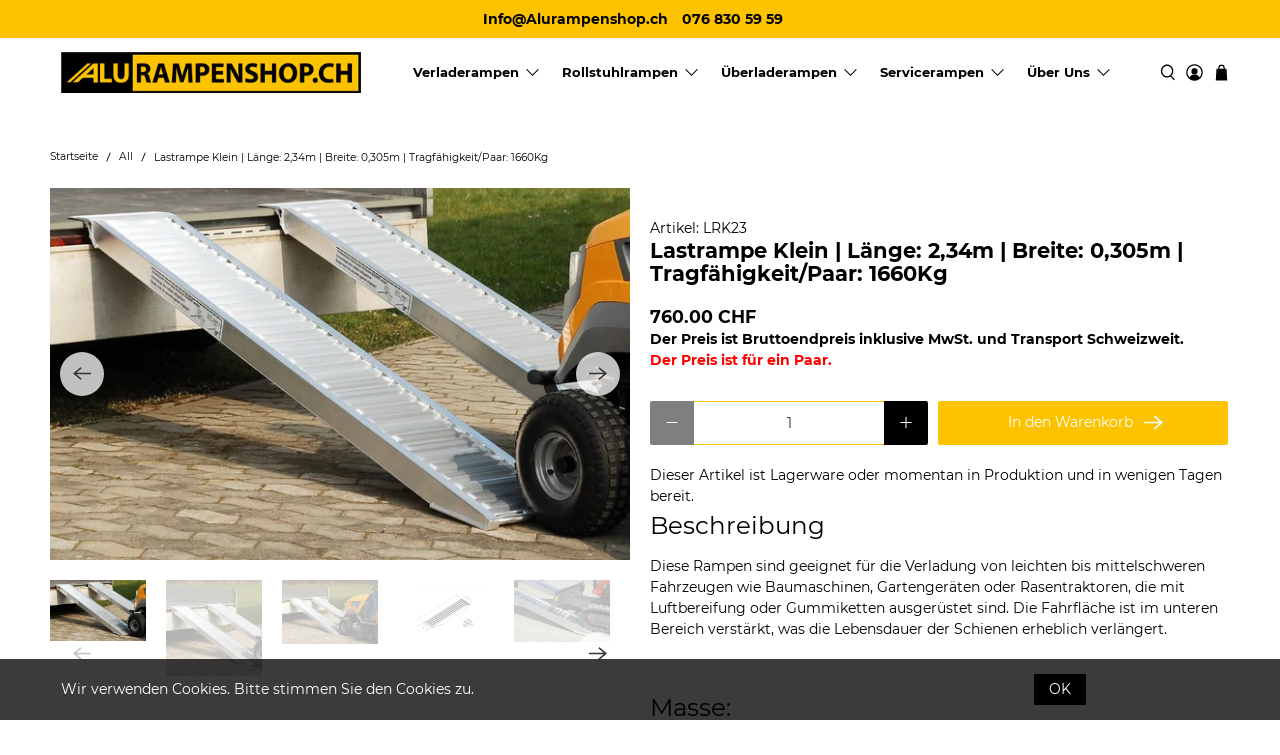

--- FILE ---
content_type: text/html; charset=utf-8
request_url: https://alurampenshop.ch/products/lastrampe-klein-lange-2-34m-breite-0-305m-tragfahigkeit-paar-1660kg
body_size: 44638
content:


 <!doctype html>
<html lang="de">
<head> <meta charset="utf-8"> <meta http-equiv="cleartype" content="on"> <meta name="robots" content="index,follow"> <meta name="viewport" content="width=device-width,initial-scale=1"> <meta name="theme-color" content="#ffffff"> <link rel="canonical" href="https://alurampenshop.ch/products/lastrampe-klein-lange-2-34m-breite-0-305m-tragfahigkeit-paar-1660kg" /> <!-- Google Tag Manager -->
<script>(function(w,d,s,l,i){w[l]=w[l]||[];w[l].push({'gtm.start':
new Date().getTime(),event:'gtm.js'});var f=d.getElementsByTagName(s)[0],
j=d.createElement(s),dl=l!='dataLayer'?'&l='+l:'';j.async=true;j.src=
'https://www.googletagmanager.com/gtm.js?id='+i+dl;f.parentNode.insertBefore(j,f);
})(window,document,'script','dataLayer','GTM-PRRGXQC');</script>
<!-- End Google Tag Manager --><title>Lastrampe Klein | Länge: 2,34m | Breite: 0,305m | Tragfähigkeit/Paar:  - Alurampenshop</title> <link rel="preconnect dns-prefetch" href="https://fonts.shopifycdn.com" /> <link rel="preconnect dns-prefetch" href="https://cdn.shopify.com" /> <link rel="preconnect dns-prefetch" href="https://v.shopify.com" /> <link rel="preconnect dns-prefetch" href="https://cdn.shopifycloud.com" /> <link rel="preconnect dns-prefetch" href="https://productreviews.shopifycdn.com" /> <link href="//alurampenshop.ch/cdn/shop/t/6/assets/fancybox.css?v=11437002445778197041726242185" rel="stylesheet" type="text/css" media="all" /> <!-- Stylesheets for Flex "2.0.3" --> <link href="//alurampenshop.ch/cdn/shop/t/6/assets/styles.scss.css?v=44823913852474841951699368566" rel="stylesheet" type="text/css" media="all" /> <script>
    

Shopify = window.Shopify || {};


window.theme = {
  info: {
    name: "Flex",
    version: "2.0.3"
  }
}


Currency = window.Currency || {};
Currency.show_multiple_currencies = false;
Currency.shop_currency = "CHF";
Currency.default_currency = "USD";
Currency.display_format = "money_with_currency_format";
Currency.money_format = "{{amount}} CHF";
Currency.money_format_no_currency = "{{amount}} CHF";
Currency.money_format_currency = "{{amount}} CHF";
Currency.native_multi_currency = false;



Window.theme = {};
Window.theme.allCountryOptionTags = "\u003coption value=\"Switzerland\" data-provinces=\"[]\"\u003eSchweiz\u003c\/option\u003e\n\u003coption value=\"Liechtenstein\" data-provinces=\"[]\"\u003eLiechtenstein\u003c\/option\u003e\n\u003coption value=\"---\" data-provinces=\"[]\"\u003e---\u003c\/option\u003e\n\u003coption value=\"Egypt\" data-provinces=\"[[\u0026quot;6th of October\u0026quot;,\u0026quot;6. Oktober\u0026quot;],[\u0026quot;Al Sharqia\u0026quot;,\u0026quot;asch-Scharqiyya\u0026quot;],[\u0026quot;Alexandria\u0026quot;,\u0026quot;al-Iskandariyya\u0026quot;],[\u0026quot;Aswan\u0026quot;,\u0026quot;Aswan\u0026quot;],[\u0026quot;Asyut\u0026quot;,\u0026quot;Asyut\u0026quot;],[\u0026quot;Beheira\u0026quot;,\u0026quot;al-Buhaira\u0026quot;],[\u0026quot;Beni Suef\u0026quot;,\u0026quot;Bani Suwaif\u0026quot;],[\u0026quot;Cairo\u0026quot;,\u0026quot;al-Qahira\u0026quot;],[\u0026quot;Dakahlia\u0026quot;,\u0026quot;ad-Daqahliyya\u0026quot;],[\u0026quot;Damietta\u0026quot;,\u0026quot;Dumyat\u0026quot;],[\u0026quot;Faiyum\u0026quot;,\u0026quot;al-Fayyum\u0026quot;],[\u0026quot;Gharbia\u0026quot;,\u0026quot;al-Gharbiyya\u0026quot;],[\u0026quot;Giza\u0026quot;,\u0026quot;al-Dschiza\u0026quot;],[\u0026quot;Helwan\u0026quot;,\u0026quot;Helwan\u0026quot;],[\u0026quot;Ismailia\u0026quot;,\u0026quot;Ismailia\u0026quot;],[\u0026quot;Kafr el-Sheikh\u0026quot;,\u0026quot;Kafr asch-Schaich\u0026quot;],[\u0026quot;Luxor\u0026quot;,\u0026quot;al-Uqsur\u0026quot;],[\u0026quot;Matrouh\u0026quot;,\u0026quot;Matruh\u0026quot;],[\u0026quot;Minya\u0026quot;,\u0026quot;al-Minya\u0026quot;],[\u0026quot;Monufia\u0026quot;,\u0026quot;al-Minufiyya\u0026quot;],[\u0026quot;New Valley\u0026quot;,\u0026quot;al-Wadi al-dschadid\u0026quot;],[\u0026quot;North Sinai\u0026quot;,\u0026quot;Schimal Sina\u0026quot;],[\u0026quot;Port Said\u0026quot;,\u0026quot;Port Said\u0026quot;],[\u0026quot;Qalyubia\u0026quot;,\u0026quot;al-Qalyubiyya\u0026quot;],[\u0026quot;Qena\u0026quot;,\u0026quot;Qina\u0026quot;],[\u0026quot;Red Sea\u0026quot;,\u0026quot;al-Bahr al-ahmar\u0026quot;],[\u0026quot;Sohag\u0026quot;,\u0026quot;Sauhadsch\u0026quot;],[\u0026quot;South Sinai\u0026quot;,\u0026quot;Dschanub Sina\u0026quot;],[\u0026quot;Suez\u0026quot;,\u0026quot;as-Suwais\u0026quot;]]\"\u003eÄgypten\u003c\/option\u003e\n\u003coption value=\"Equatorial Guinea\" data-provinces=\"[]\"\u003eÄquatorialguinea\u003c\/option\u003e\n\u003coption value=\"Ethiopia\" data-provinces=\"[]\"\u003eÄthiopien\u003c\/option\u003e\n\u003coption value=\"Afghanistan\" data-provinces=\"[]\"\u003eAfghanistan\u003c\/option\u003e\n\u003coption value=\"Aland Islands\" data-provinces=\"[]\"\u003eÅlandinseln\u003c\/option\u003e\n\u003coption value=\"Albania\" data-provinces=\"[]\"\u003eAlbanien\u003c\/option\u003e\n\u003coption value=\"Algeria\" data-provinces=\"[]\"\u003eAlgerien\u003c\/option\u003e\n\u003coption value=\"United States Minor Outlying Islands\" data-provinces=\"[]\"\u003eAmerikanische Überseeinseln\u003c\/option\u003e\n\u003coption value=\"Andorra\" data-provinces=\"[]\"\u003eAndorra\u003c\/option\u003e\n\u003coption value=\"Angola\" data-provinces=\"[]\"\u003eAngola\u003c\/option\u003e\n\u003coption value=\"Anguilla\" data-provinces=\"[]\"\u003eAnguilla\u003c\/option\u003e\n\u003coption value=\"Antigua And Barbuda\" data-provinces=\"[]\"\u003eAntigua und Barbuda\u003c\/option\u003e\n\u003coption value=\"Argentina\" data-provinces=\"[[\u0026quot;Buenos Aires\u0026quot;,\u0026quot;Provinz Buenos Aires\u0026quot;],[\u0026quot;Catamarca\u0026quot;,\u0026quot;Provinz Catamarca\u0026quot;],[\u0026quot;Chaco\u0026quot;,\u0026quot;Provinz Chaco\u0026quot;],[\u0026quot;Chubut\u0026quot;,\u0026quot;Provinz Chubut\u0026quot;],[\u0026quot;Ciudad Autónoma de Buenos Aires\u0026quot;,\u0026quot;Autonome Stadt Buenos Aires\u0026quot;],[\u0026quot;Corrientes\u0026quot;,\u0026quot;Provinz Corrientes\u0026quot;],[\u0026quot;Córdoba\u0026quot;,\u0026quot;Córdoba\u0026quot;],[\u0026quot;Entre Ríos\u0026quot;,\u0026quot;Entre Ríos\u0026quot;],[\u0026quot;Formosa\u0026quot;,\u0026quot;Provinz Formosa\u0026quot;],[\u0026quot;Jujuy\u0026quot;,\u0026quot;Provinz Jujuy\u0026quot;],[\u0026quot;La Pampa\u0026quot;,\u0026quot;Provinz La Pampa\u0026quot;],[\u0026quot;La Rioja\u0026quot;,\u0026quot;Provinz La Rioja\u0026quot;],[\u0026quot;Mendoza\u0026quot;,\u0026quot;Provinz Mendoza\u0026quot;],[\u0026quot;Misiones\u0026quot;,\u0026quot;Misiones\u0026quot;],[\u0026quot;Neuquén\u0026quot;,\u0026quot;Provinz Neuquén\u0026quot;],[\u0026quot;Río Negro\u0026quot;,\u0026quot;Provinz Río Negro\u0026quot;],[\u0026quot;Salta\u0026quot;,\u0026quot;Provinz Salta\u0026quot;],[\u0026quot;San Juan\u0026quot;,\u0026quot;Provinz San Juan\u0026quot;],[\u0026quot;San Luis\u0026quot;,\u0026quot;Provinz San Luis\u0026quot;],[\u0026quot;Santa Cruz\u0026quot;,\u0026quot;Provinz Santa Cruz\u0026quot;],[\u0026quot;Santa Fe\u0026quot;,\u0026quot;Provinz Santa Fe\u0026quot;],[\u0026quot;Santiago Del Estero\u0026quot;,\u0026quot;Santiago del Estero (Provinz)\u0026quot;],[\u0026quot;Tierra Del Fuego\u0026quot;,\u0026quot;Provinz Tierra del Fuego\u0026quot;],[\u0026quot;Tucumán\u0026quot;,\u0026quot;Provinz Tucumán\u0026quot;]]\"\u003eArgentinien\u003c\/option\u003e\n\u003coption value=\"Armenia\" data-provinces=\"[]\"\u003eArmenien\u003c\/option\u003e\n\u003coption value=\"Aruba\" data-provinces=\"[]\"\u003eAruba\u003c\/option\u003e\n\u003coption value=\"Ascension Island\" data-provinces=\"[]\"\u003eAscension\u003c\/option\u003e\n\u003coption value=\"Azerbaijan\" data-provinces=\"[]\"\u003eAserbaidschan\u003c\/option\u003e\n\u003coption value=\"Australia\" data-provinces=\"[[\u0026quot;Australian Capital Territory\u0026quot;,\u0026quot;Australian Capital Territory\u0026quot;],[\u0026quot;New South Wales\u0026quot;,\u0026quot;New South Wales\u0026quot;],[\u0026quot;Northern Territory\u0026quot;,\u0026quot;Northern Territory\u0026quot;],[\u0026quot;Queensland\u0026quot;,\u0026quot;Queensland\u0026quot;],[\u0026quot;South Australia\u0026quot;,\u0026quot;South Australia\u0026quot;],[\u0026quot;Tasmania\u0026quot;,\u0026quot;Tasmanien\u0026quot;],[\u0026quot;Victoria\u0026quot;,\u0026quot;Victoria\u0026quot;],[\u0026quot;Western Australia\u0026quot;,\u0026quot;Western Australia\u0026quot;]]\"\u003eAustralien\u003c\/option\u003e\n\u003coption value=\"Bahamas\" data-provinces=\"[]\"\u003eBahamas\u003c\/option\u003e\n\u003coption value=\"Bahrain\" data-provinces=\"[]\"\u003eBahrain\u003c\/option\u003e\n\u003coption value=\"Bangladesh\" data-provinces=\"[]\"\u003eBangladesch\u003c\/option\u003e\n\u003coption value=\"Barbados\" data-provinces=\"[]\"\u003eBarbados\u003c\/option\u003e\n\u003coption value=\"Belarus\" data-provinces=\"[]\"\u003eBelarus\u003c\/option\u003e\n\u003coption value=\"Belgium\" data-provinces=\"[]\"\u003eBelgien\u003c\/option\u003e\n\u003coption value=\"Belize\" data-provinces=\"[]\"\u003eBelize\u003c\/option\u003e\n\u003coption value=\"Benin\" data-provinces=\"[]\"\u003eBenin\u003c\/option\u003e\n\u003coption value=\"Bermuda\" data-provinces=\"[]\"\u003eBermuda\u003c\/option\u003e\n\u003coption value=\"Bhutan\" data-provinces=\"[]\"\u003eBhutan\u003c\/option\u003e\n\u003coption value=\"Bolivia\" data-provinces=\"[]\"\u003eBolivien\u003c\/option\u003e\n\u003coption value=\"Bosnia And Herzegovina\" data-provinces=\"[]\"\u003eBosnien und Herzegowina\u003c\/option\u003e\n\u003coption value=\"Botswana\" data-provinces=\"[]\"\u003eBotsuana\u003c\/option\u003e\n\u003coption value=\"Brazil\" data-provinces=\"[[\u0026quot;Acre\u0026quot;,\u0026quot;Acre\u0026quot;],[\u0026quot;Alagoas\u0026quot;,\u0026quot;Alagoas\u0026quot;],[\u0026quot;Amapá\u0026quot;,\u0026quot;Amapá\u0026quot;],[\u0026quot;Amazonas\u0026quot;,\u0026quot;Amazonas\u0026quot;],[\u0026quot;Bahia\u0026quot;,\u0026quot;Bahia\u0026quot;],[\u0026quot;Ceará\u0026quot;,\u0026quot;Ceará\u0026quot;],[\u0026quot;Distrito Federal\u0026quot;,\u0026quot;Bundesdistrikt von Brasilien\u0026quot;],[\u0026quot;Espírito Santo\u0026quot;,\u0026quot;Espírito Santo\u0026quot;],[\u0026quot;Goiás\u0026quot;,\u0026quot;Goiás\u0026quot;],[\u0026quot;Maranhão\u0026quot;,\u0026quot;Maranhão\u0026quot;],[\u0026quot;Mato Grosso\u0026quot;,\u0026quot;Mato Grosso\u0026quot;],[\u0026quot;Mato Grosso do Sul\u0026quot;,\u0026quot;Mato Grosso do Sul\u0026quot;],[\u0026quot;Minas Gerais\u0026quot;,\u0026quot;Minas Gerais\u0026quot;],[\u0026quot;Paraná\u0026quot;,\u0026quot;Paraná\u0026quot;],[\u0026quot;Paraíba\u0026quot;,\u0026quot;Paraíba\u0026quot;],[\u0026quot;Pará\u0026quot;,\u0026quot;Pará\u0026quot;],[\u0026quot;Pernambuco\u0026quot;,\u0026quot;Pernambuco\u0026quot;],[\u0026quot;Piauí\u0026quot;,\u0026quot;Piauí\u0026quot;],[\u0026quot;Rio Grande do Norte\u0026quot;,\u0026quot;Rio Grande do Norte\u0026quot;],[\u0026quot;Rio Grande do Sul\u0026quot;,\u0026quot;Rio Grande do Sul\u0026quot;],[\u0026quot;Rio de Janeiro\u0026quot;,\u0026quot;Rio de Janeiro\u0026quot;],[\u0026quot;Rondônia\u0026quot;,\u0026quot;Rondônia\u0026quot;],[\u0026quot;Roraima\u0026quot;,\u0026quot;Roraima\u0026quot;],[\u0026quot;Santa Catarina\u0026quot;,\u0026quot;Santa Catarina\u0026quot;],[\u0026quot;Sergipe\u0026quot;,\u0026quot;Sergipe\u0026quot;],[\u0026quot;São Paulo\u0026quot;,\u0026quot;São Paulo\u0026quot;],[\u0026quot;Tocantins\u0026quot;,\u0026quot;Tocantins\u0026quot;]]\"\u003eBrasilien\u003c\/option\u003e\n\u003coption value=\"Virgin Islands, British\" data-provinces=\"[]\"\u003eBritische Jungferninseln\u003c\/option\u003e\n\u003coption value=\"British Indian Ocean Territory\" data-provinces=\"[]\"\u003eBritisches Territorium im Indischen Ozean\u003c\/option\u003e\n\u003coption value=\"Brunei\" data-provinces=\"[]\"\u003eBrunei Darussalam\u003c\/option\u003e\n\u003coption value=\"Bulgaria\" data-provinces=\"[]\"\u003eBulgarien\u003c\/option\u003e\n\u003coption value=\"Burkina Faso\" data-provinces=\"[]\"\u003eBurkina Faso\u003c\/option\u003e\n\u003coption value=\"Burundi\" data-provinces=\"[]\"\u003eBurundi\u003c\/option\u003e\n\u003coption value=\"Cape Verde\" data-provinces=\"[]\"\u003eCabo Verde\u003c\/option\u003e\n\u003coption value=\"Chile\" data-provinces=\"[[\u0026quot;Antofagasta\u0026quot;,\u0026quot;Región de Antofagasta\u0026quot;],[\u0026quot;Araucanía\u0026quot;,\u0026quot;Región de la Araucanía\u0026quot;],[\u0026quot;Arica and Parinacota\u0026quot;,\u0026quot;Región de Arica y Parinacota\u0026quot;],[\u0026quot;Atacama\u0026quot;,\u0026quot;Región de Atacama\u0026quot;],[\u0026quot;Aysén\u0026quot;,\u0026quot;Región de Aysén\u0026quot;],[\u0026quot;Biobío\u0026quot;,\u0026quot;Región del Bío-Bío\u0026quot;],[\u0026quot;Coquimbo\u0026quot;,\u0026quot;Región de Coquimbo\u0026quot;],[\u0026quot;Los Lagos\u0026quot;,\u0026quot;Región de los Lagos\u0026quot;],[\u0026quot;Los Ríos\u0026quot;,\u0026quot;Región de Los Ríos\u0026quot;],[\u0026quot;Magallanes\u0026quot;,\u0026quot;Región de Magallanes y de la Antártica Chilena\u0026quot;],[\u0026quot;Maule\u0026quot;,\u0026quot;Región del Maule\u0026quot;],[\u0026quot;O\u0026#39;Higgins\u0026quot;,\u0026quot;Región del Libertador General Bernardo O’Higgins\u0026quot;],[\u0026quot;Santiago\u0026quot;,\u0026quot;Región Metropolitana de Santiago\u0026quot;],[\u0026quot;Tarapacá\u0026quot;,\u0026quot;Región de Tarapacá\u0026quot;],[\u0026quot;Valparaíso\u0026quot;,\u0026quot;Región de Valparaíso\u0026quot;],[\u0026quot;Ñuble\u0026quot;,\u0026quot;Región de Ñuble\u0026quot;]]\"\u003eChile\u003c\/option\u003e\n\u003coption value=\"China\" data-provinces=\"[[\u0026quot;Anhui\u0026quot;,\u0026quot;Anhui\u0026quot;],[\u0026quot;Beijing\u0026quot;,\u0026quot;Peking\u0026quot;],[\u0026quot;Chongqing\u0026quot;,\u0026quot;Chongqing\u0026quot;],[\u0026quot;Fujian\u0026quot;,\u0026quot;Fujian\u0026quot;],[\u0026quot;Gansu\u0026quot;,\u0026quot;Gansu\u0026quot;],[\u0026quot;Guangdong\u0026quot;,\u0026quot;Guangdong\u0026quot;],[\u0026quot;Guangxi\u0026quot;,\u0026quot;Guangxi\u0026quot;],[\u0026quot;Guizhou\u0026quot;,\u0026quot;Guizhou\u0026quot;],[\u0026quot;Hainan\u0026quot;,\u0026quot;Hainan\u0026quot;],[\u0026quot;Hebei\u0026quot;,\u0026quot;Hebei\u0026quot;],[\u0026quot;Heilongjiang\u0026quot;,\u0026quot;Heilongjiang\u0026quot;],[\u0026quot;Henan\u0026quot;,\u0026quot;Henan\u0026quot;],[\u0026quot;Hubei\u0026quot;,\u0026quot;Hubei\u0026quot;],[\u0026quot;Hunan\u0026quot;,\u0026quot;Hunan\u0026quot;],[\u0026quot;Inner Mongolia\u0026quot;,\u0026quot;Innere Mongolei\u0026quot;],[\u0026quot;Jiangsu\u0026quot;,\u0026quot;Jiangsu\u0026quot;],[\u0026quot;Jiangxi\u0026quot;,\u0026quot;Jiangxi\u0026quot;],[\u0026quot;Jilin\u0026quot;,\u0026quot;Jilin\u0026quot;],[\u0026quot;Liaoning\u0026quot;,\u0026quot;Liaoning\u0026quot;],[\u0026quot;Ningxia\u0026quot;,\u0026quot;Ningxia\u0026quot;],[\u0026quot;Qinghai\u0026quot;,\u0026quot;Qinghai\u0026quot;],[\u0026quot;Shaanxi\u0026quot;,\u0026quot;Shaanxi\u0026quot;],[\u0026quot;Shandong\u0026quot;,\u0026quot;Shandong\u0026quot;],[\u0026quot;Shanghai\u0026quot;,\u0026quot;Shanghai\u0026quot;],[\u0026quot;Shanxi\u0026quot;,\u0026quot;Shanxi\u0026quot;],[\u0026quot;Sichuan\u0026quot;,\u0026quot;Sichuan\u0026quot;],[\u0026quot;Tianjin\u0026quot;,\u0026quot;Tianjin\u0026quot;],[\u0026quot;Xinjiang\u0026quot;,\u0026quot;Xinjiang\u0026quot;],[\u0026quot;Xizang\u0026quot;,\u0026quot;Autonomes Gebiet Tibet\u0026quot;],[\u0026quot;Yunnan\u0026quot;,\u0026quot;Yunnan\u0026quot;],[\u0026quot;Zhejiang\u0026quot;,\u0026quot;Zhejiang\u0026quot;]]\"\u003eChina\u003c\/option\u003e\n\u003coption value=\"Cook Islands\" data-provinces=\"[]\"\u003eCookinseln\u003c\/option\u003e\n\u003coption value=\"Costa Rica\" data-provinces=\"[[\u0026quot;Alajuela\u0026quot;,\u0026quot;Provinz Alajuela\u0026quot;],[\u0026quot;Cartago\u0026quot;,\u0026quot;Provinz Cartago\u0026quot;],[\u0026quot;Guanacaste\u0026quot;,\u0026quot;Provinz Guanacaste\u0026quot;],[\u0026quot;Heredia\u0026quot;,\u0026quot;Provinz Heredia\u0026quot;],[\u0026quot;Limón\u0026quot;,\u0026quot;Provinz Limón\u0026quot;],[\u0026quot;Puntarenas\u0026quot;,\u0026quot;Provinz Puntarenas\u0026quot;],[\u0026quot;San José\u0026quot;,\u0026quot;Provinz San José\u0026quot;]]\"\u003eCosta Rica\u003c\/option\u003e\n\u003coption value=\"Curaçao\" data-provinces=\"[]\"\u003eCuraçao\u003c\/option\u003e\n\u003coption value=\"Côte d'Ivoire\" data-provinces=\"[]\"\u003eCôte d’Ivoire\u003c\/option\u003e\n\u003coption value=\"Denmark\" data-provinces=\"[]\"\u003eDänemark\u003c\/option\u003e\n\u003coption value=\"Germany\" data-provinces=\"[]\"\u003eDeutschland\u003c\/option\u003e\n\u003coption value=\"Dominica\" data-provinces=\"[]\"\u003eDominica\u003c\/option\u003e\n\u003coption value=\"Dominican Republic\" data-provinces=\"[]\"\u003eDominikanische Republik\u003c\/option\u003e\n\u003coption value=\"Djibouti\" data-provinces=\"[]\"\u003eDschibuti\u003c\/option\u003e\n\u003coption value=\"Ecuador\" data-provinces=\"[]\"\u003eEcuador\u003c\/option\u003e\n\u003coption value=\"El Salvador\" data-provinces=\"[[\u0026quot;Ahuachapán\u0026quot;,\u0026quot;Ahuachapán\u0026quot;],[\u0026quot;Cabañas\u0026quot;,\u0026quot;Cabañas\u0026quot;],[\u0026quot;Chalatenango\u0026quot;,\u0026quot;Chalatenango\u0026quot;],[\u0026quot;Cuscatlán\u0026quot;,\u0026quot;Cuscatlán\u0026quot;],[\u0026quot;La Libertad\u0026quot;,\u0026quot;La Libertad\u0026quot;],[\u0026quot;La Paz\u0026quot;,\u0026quot;La Paz\u0026quot;],[\u0026quot;La Unión\u0026quot;,\u0026quot;La Unión\u0026quot;],[\u0026quot;Morazán\u0026quot;,\u0026quot;Morazán\u0026quot;],[\u0026quot;San Miguel\u0026quot;,\u0026quot;San Miguel\u0026quot;],[\u0026quot;San Salvador\u0026quot;,\u0026quot;San Salvador\u0026quot;],[\u0026quot;San Vicente\u0026quot;,\u0026quot;San Vicente\u0026quot;],[\u0026quot;Santa Ana\u0026quot;,\u0026quot;Santa Ana\u0026quot;],[\u0026quot;Sonsonate\u0026quot;,\u0026quot;Sonsonate\u0026quot;],[\u0026quot;Usulután\u0026quot;,\u0026quot;Usulután\u0026quot;]]\"\u003eEl Salvador\u003c\/option\u003e\n\u003coption value=\"Eritrea\" data-provinces=\"[]\"\u003eEritrea\u003c\/option\u003e\n\u003coption value=\"Estonia\" data-provinces=\"[]\"\u003eEstland\u003c\/option\u003e\n\u003coption value=\"Eswatini\" data-provinces=\"[]\"\u003eEswatini\u003c\/option\u003e\n\u003coption value=\"Faroe Islands\" data-provinces=\"[]\"\u003eFäröer\u003c\/option\u003e\n\u003coption value=\"Falkland Islands (Malvinas)\" data-provinces=\"[]\"\u003eFalklandinseln\u003c\/option\u003e\n\u003coption value=\"Fiji\" data-provinces=\"[]\"\u003eFidschi\u003c\/option\u003e\n\u003coption value=\"Finland\" data-provinces=\"[]\"\u003eFinnland\u003c\/option\u003e\n\u003coption value=\"France\" data-provinces=\"[]\"\u003eFrankreich\u003c\/option\u003e\n\u003coption value=\"French Guiana\" data-provinces=\"[]\"\u003eFranzösisch-Guayana\u003c\/option\u003e\n\u003coption value=\"French Polynesia\" data-provinces=\"[]\"\u003eFranzösisch-Polynesien\u003c\/option\u003e\n\u003coption value=\"French Southern Territories\" data-provinces=\"[]\"\u003eFranzösische Südgebiete\u003c\/option\u003e\n\u003coption value=\"Gabon\" data-provinces=\"[]\"\u003eGabun\u003c\/option\u003e\n\u003coption value=\"Gambia\" data-provinces=\"[]\"\u003eGambia\u003c\/option\u003e\n\u003coption value=\"Georgia\" data-provinces=\"[]\"\u003eGeorgien\u003c\/option\u003e\n\u003coption value=\"Ghana\" data-provinces=\"[]\"\u003eGhana\u003c\/option\u003e\n\u003coption value=\"Gibraltar\" data-provinces=\"[]\"\u003eGibraltar\u003c\/option\u003e\n\u003coption value=\"Grenada\" data-provinces=\"[]\"\u003eGrenada\u003c\/option\u003e\n\u003coption value=\"Greece\" data-provinces=\"[]\"\u003eGriechenland\u003c\/option\u003e\n\u003coption value=\"Greenland\" data-provinces=\"[]\"\u003eGrönland\u003c\/option\u003e\n\u003coption value=\"Guadeloupe\" data-provinces=\"[]\"\u003eGuadeloupe\u003c\/option\u003e\n\u003coption value=\"Guatemala\" data-provinces=\"[[\u0026quot;Alta Verapaz\u0026quot;,\u0026quot;Departamento Alta Verapaz\u0026quot;],[\u0026quot;Baja Verapaz\u0026quot;,\u0026quot;Departamento Baja Verapaz\u0026quot;],[\u0026quot;Chimaltenango\u0026quot;,\u0026quot;Departamento Chimaltenango\u0026quot;],[\u0026quot;Chiquimula\u0026quot;,\u0026quot;Departamento Chiquimula\u0026quot;],[\u0026quot;El Progreso\u0026quot;,\u0026quot;Departamento El Progreso\u0026quot;],[\u0026quot;Escuintla\u0026quot;,\u0026quot;Departamento Escuintla\u0026quot;],[\u0026quot;Guatemala\u0026quot;,\u0026quot;Departamento Guatemala\u0026quot;],[\u0026quot;Huehuetenango\u0026quot;,\u0026quot;Departamento Huehuetenango\u0026quot;],[\u0026quot;Izabal\u0026quot;,\u0026quot;Departamento Izabal\u0026quot;],[\u0026quot;Jalapa\u0026quot;,\u0026quot;Departamento Jalapa\u0026quot;],[\u0026quot;Jutiapa\u0026quot;,\u0026quot;Departamento Jutiapa\u0026quot;],[\u0026quot;Petén\u0026quot;,\u0026quot;Departamento Petén\u0026quot;],[\u0026quot;Quetzaltenango\u0026quot;,\u0026quot;Departamento Quetzaltenango\u0026quot;],[\u0026quot;Quiché\u0026quot;,\u0026quot;Departamento Quiché\u0026quot;],[\u0026quot;Retalhuleu\u0026quot;,\u0026quot;Departamento Retalhuleu\u0026quot;],[\u0026quot;Sacatepéquez\u0026quot;,\u0026quot;Sacatepéquez\u0026quot;],[\u0026quot;San Marcos\u0026quot;,\u0026quot;Departamento San Marcos\u0026quot;],[\u0026quot;Santa Rosa\u0026quot;,\u0026quot;Departamento Santa Rosa\u0026quot;],[\u0026quot;Sololá\u0026quot;,\u0026quot;Departamento Sololá\u0026quot;],[\u0026quot;Suchitepéquez\u0026quot;,\u0026quot;Departamento Suchitepéquez\u0026quot;],[\u0026quot;Totonicapán\u0026quot;,\u0026quot;Departamento Totonicapán\u0026quot;],[\u0026quot;Zacapa\u0026quot;,\u0026quot;Departamento Zacapa\u0026quot;]]\"\u003eGuatemala\u003c\/option\u003e\n\u003coption value=\"Guernsey\" data-provinces=\"[]\"\u003eGuernsey\u003c\/option\u003e\n\u003coption value=\"Guinea\" data-provinces=\"[]\"\u003eGuinea\u003c\/option\u003e\n\u003coption value=\"Guinea Bissau\" data-provinces=\"[]\"\u003eGuinea-Bissau\u003c\/option\u003e\n\u003coption value=\"Guyana\" data-provinces=\"[]\"\u003eGuyana\u003c\/option\u003e\n\u003coption value=\"Haiti\" data-provinces=\"[]\"\u003eHaiti\u003c\/option\u003e\n\u003coption value=\"Honduras\" data-provinces=\"[]\"\u003eHonduras\u003c\/option\u003e\n\u003coption value=\"India\" data-provinces=\"[[\u0026quot;Andaman and Nicobar Islands\u0026quot;,\u0026quot;Andamanen und Nikobaren\u0026quot;],[\u0026quot;Andhra Pradesh\u0026quot;,\u0026quot;Andhra Pradesh\u0026quot;],[\u0026quot;Arunachal Pradesh\u0026quot;,\u0026quot;Arunachal Pradesh\u0026quot;],[\u0026quot;Assam\u0026quot;,\u0026quot;Assam\u0026quot;],[\u0026quot;Bihar\u0026quot;,\u0026quot;Bihar\u0026quot;],[\u0026quot;Chandigarh\u0026quot;,\u0026quot;Chandigarh\u0026quot;],[\u0026quot;Chhattisgarh\u0026quot;,\u0026quot;Chhattisgarh\u0026quot;],[\u0026quot;Dadra and Nagar Haveli\u0026quot;,\u0026quot;Dadra und Nagar Haveli\u0026quot;],[\u0026quot;Daman and Diu\u0026quot;,\u0026quot;Daman und Diu\u0026quot;],[\u0026quot;Delhi\u0026quot;,\u0026quot;Delhi\u0026quot;],[\u0026quot;Goa\u0026quot;,\u0026quot;Goa\u0026quot;],[\u0026quot;Gujarat\u0026quot;,\u0026quot;Gujarat\u0026quot;],[\u0026quot;Haryana\u0026quot;,\u0026quot;Haryana\u0026quot;],[\u0026quot;Himachal Pradesh\u0026quot;,\u0026quot;Himachal Pradesh\u0026quot;],[\u0026quot;Jammu and Kashmir\u0026quot;,\u0026quot;Jammu und Kashmir\u0026quot;],[\u0026quot;Jharkhand\u0026quot;,\u0026quot;Jharkhand\u0026quot;],[\u0026quot;Karnataka\u0026quot;,\u0026quot;Karnataka\u0026quot;],[\u0026quot;Kerala\u0026quot;,\u0026quot;Kerala\u0026quot;],[\u0026quot;Ladakh\u0026quot;,\u0026quot;Ladakh\u0026quot;],[\u0026quot;Lakshadweep\u0026quot;,\u0026quot;Lakshadweep\u0026quot;],[\u0026quot;Madhya Pradesh\u0026quot;,\u0026quot;Madhya Pradesh\u0026quot;],[\u0026quot;Maharashtra\u0026quot;,\u0026quot;Maharashtra\u0026quot;],[\u0026quot;Manipur\u0026quot;,\u0026quot;Manipur\u0026quot;],[\u0026quot;Meghalaya\u0026quot;,\u0026quot;Meghalaya\u0026quot;],[\u0026quot;Mizoram\u0026quot;,\u0026quot;Mizoram\u0026quot;],[\u0026quot;Nagaland\u0026quot;,\u0026quot;Nagaland\u0026quot;],[\u0026quot;Odisha\u0026quot;,\u0026quot;Odisha\u0026quot;],[\u0026quot;Puducherry\u0026quot;,\u0026quot;Puducherry\u0026quot;],[\u0026quot;Punjab\u0026quot;,\u0026quot;Punjab\u0026quot;],[\u0026quot;Rajasthan\u0026quot;,\u0026quot;Rajasthan\u0026quot;],[\u0026quot;Sikkim\u0026quot;,\u0026quot;Sikkim\u0026quot;],[\u0026quot;Tamil Nadu\u0026quot;,\u0026quot;Tamil Nadu\u0026quot;],[\u0026quot;Telangana\u0026quot;,\u0026quot;Telangana\u0026quot;],[\u0026quot;Tripura\u0026quot;,\u0026quot;Tripura\u0026quot;],[\u0026quot;Uttar Pradesh\u0026quot;,\u0026quot;Uttar Pradesh\u0026quot;],[\u0026quot;Uttarakhand\u0026quot;,\u0026quot;Uttarakhand\u0026quot;],[\u0026quot;West Bengal\u0026quot;,\u0026quot;Westbengalen\u0026quot;]]\"\u003eIndien\u003c\/option\u003e\n\u003coption value=\"Indonesia\" data-provinces=\"[[\u0026quot;Aceh\u0026quot;,\u0026quot;Aceh\u0026quot;],[\u0026quot;Bali\u0026quot;,\u0026quot;Provinz Bali\u0026quot;],[\u0026quot;Bangka Belitung\u0026quot;,\u0026quot;Bangka-Belitung\u0026quot;],[\u0026quot;Banten\u0026quot;,\u0026quot;Banten\u0026quot;],[\u0026quot;Bengkulu\u0026quot;,\u0026quot;Bengkulu\u0026quot;],[\u0026quot;Gorontalo\u0026quot;,\u0026quot;Gorontalo\u0026quot;],[\u0026quot;Jakarta\u0026quot;,\u0026quot;Jakarta\u0026quot;],[\u0026quot;Jambi\u0026quot;,\u0026quot;Jambi\u0026quot;],[\u0026quot;Jawa Barat\u0026quot;,\u0026quot;Jawa Barat\u0026quot;],[\u0026quot;Jawa Tengah\u0026quot;,\u0026quot;Jawa Tengah\u0026quot;],[\u0026quot;Jawa Timur\u0026quot;,\u0026quot;Jawa Timur\u0026quot;],[\u0026quot;Kalimantan Barat\u0026quot;,\u0026quot;Kalimantan Barat\u0026quot;],[\u0026quot;Kalimantan Selatan\u0026quot;,\u0026quot;Kalimantan Selatan\u0026quot;],[\u0026quot;Kalimantan Tengah\u0026quot;,\u0026quot;Kalimantan Tengah\u0026quot;],[\u0026quot;Kalimantan Timur\u0026quot;,\u0026quot;Kalimantan Timur\u0026quot;],[\u0026quot;Kalimantan Utara\u0026quot;,\u0026quot;Kalimantan Utara\u0026quot;],[\u0026quot;Kepulauan Riau\u0026quot;,\u0026quot;Kepulauan Riau\u0026quot;],[\u0026quot;Lampung\u0026quot;,\u0026quot;Lampung\u0026quot;],[\u0026quot;Maluku\u0026quot;,\u0026quot;Maluku\u0026quot;],[\u0026quot;Maluku Utara\u0026quot;,\u0026quot;Nordmolukken\u0026quot;],[\u0026quot;North Sumatra\u0026quot;,\u0026quot;Sumatera Utara\u0026quot;],[\u0026quot;Nusa Tenggara Barat\u0026quot;,\u0026quot;Nusa Tenggara Barat\u0026quot;],[\u0026quot;Nusa Tenggara Timur\u0026quot;,\u0026quot;Nusa Tenggara Timur\u0026quot;],[\u0026quot;Papua\u0026quot;,\u0026quot;Papua\u0026quot;],[\u0026quot;Papua Barat\u0026quot;,\u0026quot;Papua Barat\u0026quot;],[\u0026quot;Riau\u0026quot;,\u0026quot;Riau\u0026quot;],[\u0026quot;South Sumatra\u0026quot;,\u0026quot;Sumatera Selatan\u0026quot;],[\u0026quot;Sulawesi Barat\u0026quot;,\u0026quot;Westsulawesi\u0026quot;],[\u0026quot;Sulawesi Selatan\u0026quot;,\u0026quot;Sulawesi Selatan\u0026quot;],[\u0026quot;Sulawesi Tengah\u0026quot;,\u0026quot;Sulawesi Tengah\u0026quot;],[\u0026quot;Sulawesi Tenggara\u0026quot;,\u0026quot;Sulawesi Tenggara\u0026quot;],[\u0026quot;Sulawesi Utara\u0026quot;,\u0026quot;Sulawesi Utara\u0026quot;],[\u0026quot;West Sumatra\u0026quot;,\u0026quot;Sumatera Barat\u0026quot;],[\u0026quot;Yogyakarta\u0026quot;,\u0026quot;Yogyakarta\u0026quot;]]\"\u003eIndonesien\u003c\/option\u003e\n\u003coption value=\"Iraq\" data-provinces=\"[]\"\u003eIrak\u003c\/option\u003e\n\u003coption value=\"Ireland\" data-provinces=\"[[\u0026quot;Carlow\u0026quot;,\u0026quot;County Carlow\u0026quot;],[\u0026quot;Cavan\u0026quot;,\u0026quot;County Cavan\u0026quot;],[\u0026quot;Clare\u0026quot;,\u0026quot;County Clare\u0026quot;],[\u0026quot;Cork\u0026quot;,\u0026quot;County Cork\u0026quot;],[\u0026quot;Donegal\u0026quot;,\u0026quot;County Donegal\u0026quot;],[\u0026quot;Dublin\u0026quot;,\u0026quot;County Dublin\u0026quot;],[\u0026quot;Galway\u0026quot;,\u0026quot;County Galway\u0026quot;],[\u0026quot;Kerry\u0026quot;,\u0026quot;Kerry\u0026quot;],[\u0026quot;Kildare\u0026quot;,\u0026quot;County Kildare\u0026quot;],[\u0026quot;Kilkenny\u0026quot;,\u0026quot;County Kilkenny\u0026quot;],[\u0026quot;Laois\u0026quot;,\u0026quot;County Laois\u0026quot;],[\u0026quot;Leitrim\u0026quot;,\u0026quot;Leitrim\u0026quot;],[\u0026quot;Limerick\u0026quot;,\u0026quot;County Limerick\u0026quot;],[\u0026quot;Longford\u0026quot;,\u0026quot;County Longford\u0026quot;],[\u0026quot;Louth\u0026quot;,\u0026quot;County Louth\u0026quot;],[\u0026quot;Mayo\u0026quot;,\u0026quot;County Mayo\u0026quot;],[\u0026quot;Meath\u0026quot;,\u0026quot;County Meath\u0026quot;],[\u0026quot;Monaghan\u0026quot;,\u0026quot;Monaghan\u0026quot;],[\u0026quot;Offaly\u0026quot;,\u0026quot;County Offaly\u0026quot;],[\u0026quot;Roscommon\u0026quot;,\u0026quot;County Roscommon\u0026quot;],[\u0026quot;Sligo\u0026quot;,\u0026quot;County Sligo\u0026quot;],[\u0026quot;Tipperary\u0026quot;,\u0026quot;County Tipperary\u0026quot;],[\u0026quot;Waterford\u0026quot;,\u0026quot;County Waterford\u0026quot;],[\u0026quot;Westmeath\u0026quot;,\u0026quot;County Westmeath\u0026quot;],[\u0026quot;Wexford\u0026quot;,\u0026quot;County Wexford\u0026quot;],[\u0026quot;Wicklow\u0026quot;,\u0026quot;County Wicklow\u0026quot;]]\"\u003eIrland\u003c\/option\u003e\n\u003coption value=\"Iceland\" data-provinces=\"[]\"\u003eIsland\u003c\/option\u003e\n\u003coption value=\"Isle Of Man\" data-provinces=\"[]\"\u003eIsle of Man\u003c\/option\u003e\n\u003coption value=\"Israel\" data-provinces=\"[]\"\u003eIsrael\u003c\/option\u003e\n\u003coption value=\"Italy\" data-provinces=\"[[\u0026quot;Agrigento\u0026quot;,\u0026quot;Provinz Agrigent\u0026quot;],[\u0026quot;Alessandria\u0026quot;,\u0026quot;Provinz Alessandria\u0026quot;],[\u0026quot;Ancona\u0026quot;,\u0026quot;Provinz Ancona\u0026quot;],[\u0026quot;Aosta\u0026quot;,\u0026quot;Aostatal\u0026quot;],[\u0026quot;Arezzo\u0026quot;,\u0026quot;Provinz Arezzo\u0026quot;],[\u0026quot;Ascoli Piceno\u0026quot;,\u0026quot;Provinz Ascoli Piceno\u0026quot;],[\u0026quot;Asti\u0026quot;,\u0026quot;Provinz Asti\u0026quot;],[\u0026quot;Avellino\u0026quot;,\u0026quot;Provinz Avellino\u0026quot;],[\u0026quot;Bari\u0026quot;,\u0026quot;Provinz Bari\u0026quot;],[\u0026quot;Barletta-Andria-Trani\u0026quot;,\u0026quot;Provinz Barletta-Andria-Trani\u0026quot;],[\u0026quot;Belluno\u0026quot;,\u0026quot;Provinz Belluno\u0026quot;],[\u0026quot;Benevento\u0026quot;,\u0026quot;Provinz Benevento\u0026quot;],[\u0026quot;Bergamo\u0026quot;,\u0026quot;Provinz Bergamo\u0026quot;],[\u0026quot;Biella\u0026quot;,\u0026quot;Provinz Biella\u0026quot;],[\u0026quot;Bologna\u0026quot;,\u0026quot;Provinz Bologna\u0026quot;],[\u0026quot;Bolzano\u0026quot;,\u0026quot;Südtirol\u0026quot;],[\u0026quot;Brescia\u0026quot;,\u0026quot;Provinz Brescia\u0026quot;],[\u0026quot;Brindisi\u0026quot;,\u0026quot;Provinz Brindisi\u0026quot;],[\u0026quot;Cagliari\u0026quot;,\u0026quot;Provinz Cagliari\u0026quot;],[\u0026quot;Caltanissetta\u0026quot;,\u0026quot;Provinz Caltanissetta\u0026quot;],[\u0026quot;Campobasso\u0026quot;,\u0026quot;Provinz Campobasso\u0026quot;],[\u0026quot;Carbonia-Iglesias\u0026quot;,\u0026quot;Provinz Carbonia-Iglesias\u0026quot;],[\u0026quot;Caserta\u0026quot;,\u0026quot;Provinz Caserta\u0026quot;],[\u0026quot;Catania\u0026quot;,\u0026quot;Provinz Catania\u0026quot;],[\u0026quot;Catanzaro\u0026quot;,\u0026quot;Provinz Catanzaro\u0026quot;],[\u0026quot;Chieti\u0026quot;,\u0026quot;Provinz Chieti\u0026quot;],[\u0026quot;Como\u0026quot;,\u0026quot;Provinz Como\u0026quot;],[\u0026quot;Cosenza\u0026quot;,\u0026quot;Provinz Cosenza\u0026quot;],[\u0026quot;Cremona\u0026quot;,\u0026quot;Provinz Cremona\u0026quot;],[\u0026quot;Crotone\u0026quot;,\u0026quot;Provinz Crotone\u0026quot;],[\u0026quot;Cuneo\u0026quot;,\u0026quot;Provinz Cuneo\u0026quot;],[\u0026quot;Enna\u0026quot;,\u0026quot;Provinz Enna\u0026quot;],[\u0026quot;Fermo\u0026quot;,\u0026quot;Provinz Fermo\u0026quot;],[\u0026quot;Ferrara\u0026quot;,\u0026quot;Provinz Ferrara\u0026quot;],[\u0026quot;Firenze\u0026quot;,\u0026quot;Provinz Florenz\u0026quot;],[\u0026quot;Foggia\u0026quot;,\u0026quot;Provinz Foggia\u0026quot;],[\u0026quot;Forlì-Cesena\u0026quot;,\u0026quot;Provinz Forlì-Cesena\u0026quot;],[\u0026quot;Frosinone\u0026quot;,\u0026quot;Provinz Frosinone\u0026quot;],[\u0026quot;Genova\u0026quot;,\u0026quot;Metropolitanstadt Genua\u0026quot;],[\u0026quot;Gorizia\u0026quot;,\u0026quot;Provinz Görz\u0026quot;],[\u0026quot;Grosseto\u0026quot;,\u0026quot;Provinz Grosseto\u0026quot;],[\u0026quot;Imperia\u0026quot;,\u0026quot;Provinz Imperia\u0026quot;],[\u0026quot;Isernia\u0026quot;,\u0026quot;Provinz Isernia\u0026quot;],[\u0026quot;L\u0026#39;Aquila\u0026quot;,\u0026quot;Provinz L’Aquila\u0026quot;],[\u0026quot;La Spezia\u0026quot;,\u0026quot;Provinz La Spezia\u0026quot;],[\u0026quot;Latina\u0026quot;,\u0026quot;Provinz Latina\u0026quot;],[\u0026quot;Lecce\u0026quot;,\u0026quot;Provinz Lecce\u0026quot;],[\u0026quot;Lecco\u0026quot;,\u0026quot;Provinz Lecco\u0026quot;],[\u0026quot;Livorno\u0026quot;,\u0026quot;Provinz Livorno\u0026quot;],[\u0026quot;Lodi\u0026quot;,\u0026quot;Provinz Lodi\u0026quot;],[\u0026quot;Lucca\u0026quot;,\u0026quot;Provinz Lucca\u0026quot;],[\u0026quot;Macerata\u0026quot;,\u0026quot;Provinz Macerata\u0026quot;],[\u0026quot;Mantova\u0026quot;,\u0026quot;Provinz Mantua\u0026quot;],[\u0026quot;Massa-Carrara\u0026quot;,\u0026quot;Provinz Massa-Carrara\u0026quot;],[\u0026quot;Matera\u0026quot;,\u0026quot;Provinz Matera\u0026quot;],[\u0026quot;Medio Campidano\u0026quot;,\u0026quot;Provinz Medio Campidano\u0026quot;],[\u0026quot;Messina\u0026quot;,\u0026quot;Metropolitanstadt Messina\u0026quot;],[\u0026quot;Milano\u0026quot;,\u0026quot;Provinz Mailand\u0026quot;],[\u0026quot;Modena\u0026quot;,\u0026quot;Provinz Modena\u0026quot;],[\u0026quot;Monza e Brianza\u0026quot;,\u0026quot;Provinz Monza und Brianza\u0026quot;],[\u0026quot;Napoli\u0026quot;,\u0026quot;Metropolitanstadt Neapel\u0026quot;],[\u0026quot;Novara\u0026quot;,\u0026quot;Provinz Novara\u0026quot;],[\u0026quot;Nuoro\u0026quot;,\u0026quot;Provinz Nuoro\u0026quot;],[\u0026quot;Ogliastra\u0026quot;,\u0026quot;Provinz Ogliastra\u0026quot;],[\u0026quot;Olbia-Tempio\u0026quot;,\u0026quot;Provinz Olbia-Tempio\u0026quot;],[\u0026quot;Oristano\u0026quot;,\u0026quot;Provinz Oristano\u0026quot;],[\u0026quot;Padova\u0026quot;,\u0026quot;Provinz Padua\u0026quot;],[\u0026quot;Palermo\u0026quot;,\u0026quot;Provinz Palermo\u0026quot;],[\u0026quot;Parma\u0026quot;,\u0026quot;Provinz Parma\u0026quot;],[\u0026quot;Pavia\u0026quot;,\u0026quot;Provinz Pavia\u0026quot;],[\u0026quot;Perugia\u0026quot;,\u0026quot;Provinz Perugia\u0026quot;],[\u0026quot;Pesaro e Urbino\u0026quot;,\u0026quot;Provinz Pesaro und Urbino\u0026quot;],[\u0026quot;Pescara\u0026quot;,\u0026quot;Provinz Pescara\u0026quot;],[\u0026quot;Piacenza\u0026quot;,\u0026quot;Provinz Piacenza\u0026quot;],[\u0026quot;Pisa\u0026quot;,\u0026quot;Provinz Pisa\u0026quot;],[\u0026quot;Pistoia\u0026quot;,\u0026quot;Provinz Pistoia\u0026quot;],[\u0026quot;Pordenone\u0026quot;,\u0026quot;Provinz Pordenone\u0026quot;],[\u0026quot;Potenza\u0026quot;,\u0026quot;Provinz Potenza\u0026quot;],[\u0026quot;Prato\u0026quot;,\u0026quot;Provinz Prato\u0026quot;],[\u0026quot;Ragusa\u0026quot;,\u0026quot;Provinz Ragusa\u0026quot;],[\u0026quot;Ravenna\u0026quot;,\u0026quot;Provinz Ravenna\u0026quot;],[\u0026quot;Reggio Calabria\u0026quot;,\u0026quot;Provinz Reggio Calabria\u0026quot;],[\u0026quot;Reggio Emilia\u0026quot;,\u0026quot;Provinz Reggio Emilia\u0026quot;],[\u0026quot;Rieti\u0026quot;,\u0026quot;Provinz Rieti\u0026quot;],[\u0026quot;Rimini\u0026quot;,\u0026quot;Provinz Rimini\u0026quot;],[\u0026quot;Roma\u0026quot;,\u0026quot;Provinz Rom\u0026quot;],[\u0026quot;Rovigo\u0026quot;,\u0026quot;Provinz Rovigo\u0026quot;],[\u0026quot;Salerno\u0026quot;,\u0026quot;Provinz Salerno\u0026quot;],[\u0026quot;Sassari\u0026quot;,\u0026quot;Provinz Sassari\u0026quot;],[\u0026quot;Savona\u0026quot;,\u0026quot;Provinz Savona\u0026quot;],[\u0026quot;Siena\u0026quot;,\u0026quot;Provinz Siena\u0026quot;],[\u0026quot;Siracusa\u0026quot;,\u0026quot;Provinz Syrakus\u0026quot;],[\u0026quot;Sondrio\u0026quot;,\u0026quot;Provinz Sondrio\u0026quot;],[\u0026quot;Taranto\u0026quot;,\u0026quot;Provinz Tarent\u0026quot;],[\u0026quot;Teramo\u0026quot;,\u0026quot;Provinz Teramo\u0026quot;],[\u0026quot;Terni\u0026quot;,\u0026quot;Provinz Terni\u0026quot;],[\u0026quot;Torino\u0026quot;,\u0026quot;Provinz Turin\u0026quot;],[\u0026quot;Trapani\u0026quot;,\u0026quot;Provinz Trapani\u0026quot;],[\u0026quot;Trento\u0026quot;,\u0026quot;Trentino\u0026quot;],[\u0026quot;Treviso\u0026quot;,\u0026quot;Provinz Treviso\u0026quot;],[\u0026quot;Trieste\u0026quot;,\u0026quot;Provinz Triest\u0026quot;],[\u0026quot;Udine\u0026quot;,\u0026quot;Provinz Udine\u0026quot;],[\u0026quot;Varese\u0026quot;,\u0026quot;Provinz Varese\u0026quot;],[\u0026quot;Venezia\u0026quot;,\u0026quot;Provinz Venedig\u0026quot;],[\u0026quot;Verbano-Cusio-Ossola\u0026quot;,\u0026quot;Provinz Verbano-Cusio-Ossola\u0026quot;],[\u0026quot;Vercelli\u0026quot;,\u0026quot;Provinz Vercelli\u0026quot;],[\u0026quot;Verona\u0026quot;,\u0026quot;Provinz Verona\u0026quot;],[\u0026quot;Vibo Valentia\u0026quot;,\u0026quot;Provinz Vibo Valentia\u0026quot;],[\u0026quot;Vicenza\u0026quot;,\u0026quot;Provinz Vicenza\u0026quot;],[\u0026quot;Viterbo\u0026quot;,\u0026quot;Provinz Viterbo\u0026quot;]]\"\u003eItalien\u003c\/option\u003e\n\u003coption value=\"Jamaica\" data-provinces=\"[]\"\u003eJamaika\u003c\/option\u003e\n\u003coption value=\"Japan\" data-provinces=\"[[\u0026quot;Aichi\u0026quot;,\u0026quot;Präfektur Aichi\u0026quot;],[\u0026quot;Akita\u0026quot;,\u0026quot;Präfektur Akita\u0026quot;],[\u0026quot;Aomori\u0026quot;,\u0026quot;Präfektur Aomori\u0026quot;],[\u0026quot;Chiba\u0026quot;,\u0026quot;Präfektur Chiba\u0026quot;],[\u0026quot;Ehime\u0026quot;,\u0026quot;Präfektur Ehime\u0026quot;],[\u0026quot;Fukui\u0026quot;,\u0026quot;Präfektur Fukui\u0026quot;],[\u0026quot;Fukuoka\u0026quot;,\u0026quot;Präfektur Fukuoka\u0026quot;],[\u0026quot;Fukushima\u0026quot;,\u0026quot;Präfektur Fukushima\u0026quot;],[\u0026quot;Gifu\u0026quot;,\u0026quot;Präfektur Gifu\u0026quot;],[\u0026quot;Gunma\u0026quot;,\u0026quot;Präfektur Gunma\u0026quot;],[\u0026quot;Hiroshima\u0026quot;,\u0026quot;Präfektur Hiroshima\u0026quot;],[\u0026quot;Hokkaidō\u0026quot;,\u0026quot;Präfektur Hokkaido\u0026quot;],[\u0026quot;Hyōgo\u0026quot;,\u0026quot;Hyōgo\u0026quot;],[\u0026quot;Ibaraki\u0026quot;,\u0026quot;Präfektur Ibaraki\u0026quot;],[\u0026quot;Ishikawa\u0026quot;,\u0026quot;Präfektur Ishikawa\u0026quot;],[\u0026quot;Iwate\u0026quot;,\u0026quot;Präfektur Iwate\u0026quot;],[\u0026quot;Kagawa\u0026quot;,\u0026quot;Präfektur Kagawa\u0026quot;],[\u0026quot;Kagoshima\u0026quot;,\u0026quot;Präfektur Kagoshima\u0026quot;],[\u0026quot;Kanagawa\u0026quot;,\u0026quot;Präfektur Kanagawa\u0026quot;],[\u0026quot;Kumamoto\u0026quot;,\u0026quot;Präfektur Kumamoto\u0026quot;],[\u0026quot;Kyōto\u0026quot;,\u0026quot;Präfektur Kyōto\u0026quot;],[\u0026quot;Kōchi\u0026quot;,\u0026quot;Präfektur Kōchi\u0026quot;],[\u0026quot;Mie\u0026quot;,\u0026quot;Präfektur Mie\u0026quot;],[\u0026quot;Miyagi\u0026quot;,\u0026quot;Präfektur Miyagi\u0026quot;],[\u0026quot;Miyazaki\u0026quot;,\u0026quot;Präfektur Miyazaki\u0026quot;],[\u0026quot;Nagano\u0026quot;,\u0026quot;Präfektur Nagano\u0026quot;],[\u0026quot;Nagasaki\u0026quot;,\u0026quot;Präfektur Nagasaki\u0026quot;],[\u0026quot;Nara\u0026quot;,\u0026quot;Präfektur Nara\u0026quot;],[\u0026quot;Niigata\u0026quot;,\u0026quot;Präfektur Niigata\u0026quot;],[\u0026quot;Okayama\u0026quot;,\u0026quot;Präfektur Okayama\u0026quot;],[\u0026quot;Okinawa\u0026quot;,\u0026quot;Okinawa\u0026quot;],[\u0026quot;Saga\u0026quot;,\u0026quot;Präfektur Saga\u0026quot;],[\u0026quot;Saitama\u0026quot;,\u0026quot;Präfektur Saitama\u0026quot;],[\u0026quot;Shiga\u0026quot;,\u0026quot;Präfektur Shiga\u0026quot;],[\u0026quot;Shimane\u0026quot;,\u0026quot;Präfektur Shimane\u0026quot;],[\u0026quot;Shizuoka\u0026quot;,\u0026quot;Präfektur Shizuoka\u0026quot;],[\u0026quot;Tochigi\u0026quot;,\u0026quot;Präfektur Tochigi\u0026quot;],[\u0026quot;Tokushima\u0026quot;,\u0026quot;Präfektur Tokushima\u0026quot;],[\u0026quot;Tottori\u0026quot;,\u0026quot;Präfektur Tottori\u0026quot;],[\u0026quot;Toyama\u0026quot;,\u0026quot;Präfektur Toyama\u0026quot;],[\u0026quot;Tōkyō\u0026quot;,\u0026quot;Präfektur Tokio\u0026quot;],[\u0026quot;Wakayama\u0026quot;,\u0026quot;Präfektur Wakayama\u0026quot;],[\u0026quot;Yamagata\u0026quot;,\u0026quot;Präfektur Yamagata\u0026quot;],[\u0026quot;Yamaguchi\u0026quot;,\u0026quot;Präfektur Yamaguchi\u0026quot;],[\u0026quot;Yamanashi\u0026quot;,\u0026quot;Präfektur Yamanashi\u0026quot;],[\u0026quot;Ōita\u0026quot;,\u0026quot;Präfektur Ōita\u0026quot;],[\u0026quot;Ōsaka\u0026quot;,\u0026quot;Präfektur Osaka\u0026quot;]]\"\u003eJapan\u003c\/option\u003e\n\u003coption value=\"Yemen\" data-provinces=\"[]\"\u003eJemen\u003c\/option\u003e\n\u003coption value=\"Jersey\" data-provinces=\"[]\"\u003eJersey\u003c\/option\u003e\n\u003coption value=\"Jordan\" data-provinces=\"[]\"\u003eJordanien\u003c\/option\u003e\n\u003coption value=\"Cayman Islands\" data-provinces=\"[]\"\u003eKaimaninseln\u003c\/option\u003e\n\u003coption value=\"Cambodia\" data-provinces=\"[]\"\u003eKambodscha\u003c\/option\u003e\n\u003coption value=\"Republic of Cameroon\" data-provinces=\"[]\"\u003eKamerun\u003c\/option\u003e\n\u003coption value=\"Canada\" data-provinces=\"[[\u0026quot;Alberta\u0026quot;,\u0026quot;Alberta\u0026quot;],[\u0026quot;British Columbia\u0026quot;,\u0026quot;British Columbia\u0026quot;],[\u0026quot;Manitoba\u0026quot;,\u0026quot;Manitoba\u0026quot;],[\u0026quot;New Brunswick\u0026quot;,\u0026quot;New Brunswick\u0026quot;],[\u0026quot;Newfoundland and Labrador\u0026quot;,\u0026quot;Neufundland und Labrador\u0026quot;],[\u0026quot;Northwest Territories\u0026quot;,\u0026quot;Nordwest-Territorien\u0026quot;],[\u0026quot;Nova Scotia\u0026quot;,\u0026quot;Nova Scotia\u0026quot;],[\u0026quot;Nunavut\u0026quot;,\u0026quot;Nunavut\u0026quot;],[\u0026quot;Ontario\u0026quot;,\u0026quot;Ontario\u0026quot;],[\u0026quot;Prince Edward Island\u0026quot;,\u0026quot;Prince Edward Island\u0026quot;],[\u0026quot;Quebec\u0026quot;,\u0026quot;Québec\u0026quot;],[\u0026quot;Saskatchewan\u0026quot;,\u0026quot;Saskatchewan\u0026quot;],[\u0026quot;Yukon\u0026quot;,\u0026quot;Yukon\u0026quot;]]\"\u003eKanada\u003c\/option\u003e\n\u003coption value=\"Caribbean Netherlands\" data-provinces=\"[]\"\u003eKaribische Niederlande\u003c\/option\u003e\n\u003coption value=\"Kazakhstan\" data-provinces=\"[]\"\u003eKasachstan\u003c\/option\u003e\n\u003coption value=\"Qatar\" data-provinces=\"[]\"\u003eKatar\u003c\/option\u003e\n\u003coption value=\"Kenya\" data-provinces=\"[]\"\u003eKenia\u003c\/option\u003e\n\u003coption value=\"Kyrgyzstan\" data-provinces=\"[]\"\u003eKirgisistan\u003c\/option\u003e\n\u003coption value=\"Kiribati\" data-provinces=\"[]\"\u003eKiribati\u003c\/option\u003e\n\u003coption value=\"Cocos (Keeling) Islands\" data-provinces=\"[]\"\u003eKokosinseln\u003c\/option\u003e\n\u003coption value=\"Colombia\" data-provinces=\"[[\u0026quot;Amazonas\u0026quot;,\u0026quot;Departamento de Amazonas\u0026quot;],[\u0026quot;Antioquia\u0026quot;,\u0026quot;Departamento de Antioquia\u0026quot;],[\u0026quot;Arauca\u0026quot;,\u0026quot;Departamento del Arauca\u0026quot;],[\u0026quot;Atlántico\u0026quot;,\u0026quot;Departamento del Atlántico\u0026quot;],[\u0026quot;Bogotá, D.C.\u0026quot;,\u0026quot;Bogotá\u0026quot;],[\u0026quot;Bolívar\u0026quot;,\u0026quot;Departamento de Bolívar\u0026quot;],[\u0026quot;Boyacá\u0026quot;,\u0026quot;Departamento de Boyacá\u0026quot;],[\u0026quot;Caldas\u0026quot;,\u0026quot;Departamento de Caldas\u0026quot;],[\u0026quot;Caquetá\u0026quot;,\u0026quot;Departamento de Caquetá\u0026quot;],[\u0026quot;Casanare\u0026quot;,\u0026quot;Departamento de Casanare\u0026quot;],[\u0026quot;Cauca\u0026quot;,\u0026quot;Departamento de Cauca\u0026quot;],[\u0026quot;Cesar\u0026quot;,\u0026quot;Departamento del Cesar\u0026quot;],[\u0026quot;Chocó\u0026quot;,\u0026quot;Departamento del Chocó\u0026quot;],[\u0026quot;Cundinamarca\u0026quot;,\u0026quot;Cundinamarca\u0026quot;],[\u0026quot;Córdoba\u0026quot;,\u0026quot;Departamento de Córdoba\u0026quot;],[\u0026quot;Guainía\u0026quot;,\u0026quot;Guainía\u0026quot;],[\u0026quot;Guaviare\u0026quot;,\u0026quot;Guaviare\u0026quot;],[\u0026quot;Huila\u0026quot;,\u0026quot;Departamento de Huila\u0026quot;],[\u0026quot;La Guajira\u0026quot;,\u0026quot;La Guajira\u0026quot;],[\u0026quot;Magdalena\u0026quot;,\u0026quot;Departamento del Magdalena\u0026quot;],[\u0026quot;Meta\u0026quot;,\u0026quot;Meta\u0026quot;],[\u0026quot;Nariño\u0026quot;,\u0026quot;Departamento de Nariño\u0026quot;],[\u0026quot;Norte de Santander\u0026quot;,\u0026quot;Departamento de Norte de Santander\u0026quot;],[\u0026quot;Putumayo\u0026quot;,\u0026quot;Departamento de Putumayo\u0026quot;],[\u0026quot;Quindío\u0026quot;,\u0026quot;Departamento del Quindío\u0026quot;],[\u0026quot;Risaralda\u0026quot;,\u0026quot;Departamento de Risaralda\u0026quot;],[\u0026quot;San Andrés, Providencia y Santa Catalina\u0026quot;,\u0026quot;San Andrés und Providencia\u0026quot;],[\u0026quot;Santander\u0026quot;,\u0026quot;Departamento de Santander\u0026quot;],[\u0026quot;Sucre\u0026quot;,\u0026quot;Departamento de Sucre\u0026quot;],[\u0026quot;Tolima\u0026quot;,\u0026quot;Tolima\u0026quot;],[\u0026quot;Valle del Cauca\u0026quot;,\u0026quot;Valle del Cauca\u0026quot;],[\u0026quot;Vaupés\u0026quot;,\u0026quot;Departamento del Vaupés\u0026quot;],[\u0026quot;Vichada\u0026quot;,\u0026quot;Vichada\u0026quot;]]\"\u003eKolumbien\u003c\/option\u003e\n\u003coption value=\"Comoros\" data-provinces=\"[]\"\u003eKomoren\u003c\/option\u003e\n\u003coption value=\"Congo\" data-provinces=\"[]\"\u003eKongo-Brazzaville\u003c\/option\u003e\n\u003coption value=\"Congo, The Democratic Republic Of The\" data-provinces=\"[]\"\u003eKongo-Kinshasa\u003c\/option\u003e\n\u003coption value=\"Kosovo\" data-provinces=\"[]\"\u003eKosovo\u003c\/option\u003e\n\u003coption value=\"Croatia\" data-provinces=\"[]\"\u003eKroatien\u003c\/option\u003e\n\u003coption value=\"Kuwait\" data-provinces=\"[[\u0026quot;Al Ahmadi\u0026quot;,\u0026quot;Gouvernement Ahmadi\u0026quot;],[\u0026quot;Al Asimah\u0026quot;,\u0026quot;Al Asimah\u0026quot;],[\u0026quot;Al Farwaniyah\u0026quot;,\u0026quot;Gouvernement Al Farwaniya\u0026quot;],[\u0026quot;Al Jahra\u0026quot;,\u0026quot;Gouvernement al-Dschahra\u0026quot;],[\u0026quot;Hawalli\u0026quot;,\u0026quot;Gouvernement Hawalli\u0026quot;],[\u0026quot;Mubarak Al-Kabeer\u0026quot;,\u0026quot;Gouvernement Mubarak Al-Kabeer\u0026quot;]]\"\u003eKuwait\u003c\/option\u003e\n\u003coption value=\"Lao People's Democratic Republic\" data-provinces=\"[]\"\u003eLaos\u003c\/option\u003e\n\u003coption value=\"Lesotho\" data-provinces=\"[]\"\u003eLesotho\u003c\/option\u003e\n\u003coption value=\"Latvia\" data-provinces=\"[]\"\u003eLettland\u003c\/option\u003e\n\u003coption value=\"Lebanon\" data-provinces=\"[]\"\u003eLibanon\u003c\/option\u003e\n\u003coption value=\"Liberia\" data-provinces=\"[]\"\u003eLiberia\u003c\/option\u003e\n\u003coption value=\"Libyan Arab Jamahiriya\" data-provinces=\"[]\"\u003eLibyen\u003c\/option\u003e\n\u003coption value=\"Liechtenstein\" data-provinces=\"[]\"\u003eLiechtenstein\u003c\/option\u003e\n\u003coption value=\"Lithuania\" data-provinces=\"[]\"\u003eLitauen\u003c\/option\u003e\n\u003coption value=\"Luxembourg\" data-provinces=\"[]\"\u003eLuxemburg\u003c\/option\u003e\n\u003coption value=\"Madagascar\" data-provinces=\"[]\"\u003eMadagaskar\u003c\/option\u003e\n\u003coption value=\"Malawi\" data-provinces=\"[]\"\u003eMalawi\u003c\/option\u003e\n\u003coption value=\"Malaysia\" data-provinces=\"[[\u0026quot;Johor\u0026quot;,\u0026quot;Johor\u0026quot;],[\u0026quot;Kedah\u0026quot;,\u0026quot;Kedah\u0026quot;],[\u0026quot;Kelantan\u0026quot;,\u0026quot;Kelantan\u0026quot;],[\u0026quot;Kuala Lumpur\u0026quot;,\u0026quot;Kuala Lumpur\u0026quot;],[\u0026quot;Labuan\u0026quot;,\u0026quot;Labuan\u0026quot;],[\u0026quot;Melaka\u0026quot;,\u0026quot;Malakka\u0026quot;],[\u0026quot;Negeri Sembilan\u0026quot;,\u0026quot;Negeri Sembilan\u0026quot;],[\u0026quot;Pahang\u0026quot;,\u0026quot;Pahang\u0026quot;],[\u0026quot;Penang\u0026quot;,\u0026quot;Penang\u0026quot;],[\u0026quot;Perak\u0026quot;,\u0026quot;Perak\u0026quot;],[\u0026quot;Perlis\u0026quot;,\u0026quot;Perlis\u0026quot;],[\u0026quot;Putrajaya\u0026quot;,\u0026quot;Putrajaya\u0026quot;],[\u0026quot;Sabah\u0026quot;,\u0026quot;Sabah\u0026quot;],[\u0026quot;Sarawak\u0026quot;,\u0026quot;Sarawak\u0026quot;],[\u0026quot;Selangor\u0026quot;,\u0026quot;Selangor\u0026quot;],[\u0026quot;Terengganu\u0026quot;,\u0026quot;Terengganu\u0026quot;]]\"\u003eMalaysia\u003c\/option\u003e\n\u003coption value=\"Maldives\" data-provinces=\"[]\"\u003eMalediven\u003c\/option\u003e\n\u003coption value=\"Mali\" data-provinces=\"[]\"\u003eMali\u003c\/option\u003e\n\u003coption value=\"Malta\" data-provinces=\"[]\"\u003eMalta\u003c\/option\u003e\n\u003coption value=\"Morocco\" data-provinces=\"[]\"\u003eMarokko\u003c\/option\u003e\n\u003coption value=\"Martinique\" data-provinces=\"[]\"\u003eMartinique\u003c\/option\u003e\n\u003coption value=\"Mauritania\" data-provinces=\"[]\"\u003eMauretanien\u003c\/option\u003e\n\u003coption value=\"Mauritius\" data-provinces=\"[]\"\u003eMauritius\u003c\/option\u003e\n\u003coption value=\"Mayotte\" data-provinces=\"[]\"\u003eMayotte\u003c\/option\u003e\n\u003coption value=\"Mexico\" data-provinces=\"[[\u0026quot;Aguascalientes\u0026quot;,\u0026quot;Aguascalientes\u0026quot;],[\u0026quot;Baja California\u0026quot;,\u0026quot;Baja California\u0026quot;],[\u0026quot;Baja California Sur\u0026quot;,\u0026quot;Baja California Sur\u0026quot;],[\u0026quot;Campeche\u0026quot;,\u0026quot;Campeche\u0026quot;],[\u0026quot;Chiapas\u0026quot;,\u0026quot;Chiapas\u0026quot;],[\u0026quot;Chihuahua\u0026quot;,\u0026quot;Chihuahua\u0026quot;],[\u0026quot;Ciudad de México\u0026quot;,\u0026quot;Mexiko-Stadt\u0026quot;],[\u0026quot;Coahuila\u0026quot;,\u0026quot;Coahuila\u0026quot;],[\u0026quot;Colima\u0026quot;,\u0026quot;Colima\u0026quot;],[\u0026quot;Durango\u0026quot;,\u0026quot;Durango\u0026quot;],[\u0026quot;Guanajuato\u0026quot;,\u0026quot;Guanajuato\u0026quot;],[\u0026quot;Guerrero\u0026quot;,\u0026quot;Guerrero\u0026quot;],[\u0026quot;Hidalgo\u0026quot;,\u0026quot;Hidalgo\u0026quot;],[\u0026quot;Jalisco\u0026quot;,\u0026quot;Jalisco\u0026quot;],[\u0026quot;Michoacán\u0026quot;,\u0026quot;Michoacán\u0026quot;],[\u0026quot;Morelos\u0026quot;,\u0026quot;Morelos\u0026quot;],[\u0026quot;México\u0026quot;,\u0026quot;México\u0026quot;],[\u0026quot;Nayarit\u0026quot;,\u0026quot;Nayarit\u0026quot;],[\u0026quot;Nuevo León\u0026quot;,\u0026quot;Nuevo León\u0026quot;],[\u0026quot;Oaxaca\u0026quot;,\u0026quot;Oaxaca\u0026quot;],[\u0026quot;Puebla\u0026quot;,\u0026quot;Puebla\u0026quot;],[\u0026quot;Querétaro\u0026quot;,\u0026quot;Querétaro\u0026quot;],[\u0026quot;Quintana Roo\u0026quot;,\u0026quot;Quintana Roo\u0026quot;],[\u0026quot;San Luis Potosí\u0026quot;,\u0026quot;San Luis Potosí\u0026quot;],[\u0026quot;Sinaloa\u0026quot;,\u0026quot;Sinaloa\u0026quot;],[\u0026quot;Sonora\u0026quot;,\u0026quot;Sonora\u0026quot;],[\u0026quot;Tabasco\u0026quot;,\u0026quot;Tabasco\u0026quot;],[\u0026quot;Tamaulipas\u0026quot;,\u0026quot;Tamaulipas\u0026quot;],[\u0026quot;Tlaxcala\u0026quot;,\u0026quot;Tlaxcala\u0026quot;],[\u0026quot;Veracruz\u0026quot;,\u0026quot;Veracruz\u0026quot;],[\u0026quot;Yucatán\u0026quot;,\u0026quot;Yucatán\u0026quot;],[\u0026quot;Zacatecas\u0026quot;,\u0026quot;Zacatecas\u0026quot;]]\"\u003eMexiko\u003c\/option\u003e\n\u003coption value=\"Monaco\" data-provinces=\"[]\"\u003eMonaco\u003c\/option\u003e\n\u003coption value=\"Mongolia\" data-provinces=\"[]\"\u003eMongolei\u003c\/option\u003e\n\u003coption value=\"Montenegro\" data-provinces=\"[]\"\u003eMontenegro\u003c\/option\u003e\n\u003coption value=\"Montserrat\" data-provinces=\"[]\"\u003eMontserrat\u003c\/option\u003e\n\u003coption value=\"Mozambique\" data-provinces=\"[]\"\u003eMosambik\u003c\/option\u003e\n\u003coption value=\"Myanmar\" data-provinces=\"[]\"\u003eMyanmar\u003c\/option\u003e\n\u003coption value=\"Namibia\" data-provinces=\"[]\"\u003eNamibia\u003c\/option\u003e\n\u003coption value=\"Nauru\" data-provinces=\"[]\"\u003eNauru\u003c\/option\u003e\n\u003coption value=\"Nepal\" data-provinces=\"[]\"\u003eNepal\u003c\/option\u003e\n\u003coption value=\"New Caledonia\" data-provinces=\"[]\"\u003eNeukaledonien\u003c\/option\u003e\n\u003coption value=\"New Zealand\" data-provinces=\"[[\u0026quot;Auckland\u0026quot;,\u0026quot;Region Auckland\u0026quot;],[\u0026quot;Bay of Plenty\u0026quot;,\u0026quot;Bay of Plenty\u0026quot;],[\u0026quot;Canterbury\u0026quot;,\u0026quot;Canterbury\u0026quot;],[\u0026quot;Chatham Islands\u0026quot;,\u0026quot;Chathaminseln\u0026quot;],[\u0026quot;Gisborne\u0026quot;,\u0026quot;Gisborne Region\u0026quot;],[\u0026quot;Hawke\u0026#39;s Bay\u0026quot;,\u0026quot;Hawke’s Bay\u0026quot;],[\u0026quot;Manawatu-Wanganui\u0026quot;,\u0026quot;Manawatu-Wanganui\u0026quot;],[\u0026quot;Marlborough\u0026quot;,\u0026quot;Marlborough\u0026quot;],[\u0026quot;Nelson\u0026quot;,\u0026quot;Nelson\u0026quot;],[\u0026quot;Northland\u0026quot;,\u0026quot;Northland\u0026quot;],[\u0026quot;Otago\u0026quot;,\u0026quot;Otago\u0026quot;],[\u0026quot;Southland\u0026quot;,\u0026quot;Southland (Region)\u0026quot;],[\u0026quot;Taranaki\u0026quot;,\u0026quot;Taranaki\u0026quot;],[\u0026quot;Tasman\u0026quot;,\u0026quot;Tasman\u0026quot;],[\u0026quot;Waikato\u0026quot;,\u0026quot;Waikato\u0026quot;],[\u0026quot;Wellington\u0026quot;,\u0026quot;Wellington\u0026quot;],[\u0026quot;West Coast\u0026quot;,\u0026quot;West Coast\u0026quot;]]\"\u003eNeuseeland\u003c\/option\u003e\n\u003coption value=\"Nicaragua\" data-provinces=\"[]\"\u003eNicaragua\u003c\/option\u003e\n\u003coption value=\"Netherlands\" data-provinces=\"[]\"\u003eNiederlande\u003c\/option\u003e\n\u003coption value=\"Niger\" data-provinces=\"[]\"\u003eNiger\u003c\/option\u003e\n\u003coption value=\"Nigeria\" data-provinces=\"[[\u0026quot;Abia\u0026quot;,\u0026quot;Abia\u0026quot;],[\u0026quot;Abuja Federal Capital Territory\u0026quot;,\u0026quot;Federal Capital Territory\u0026quot;],[\u0026quot;Adamawa\u0026quot;,\u0026quot;Adamawa\u0026quot;],[\u0026quot;Akwa Ibom\u0026quot;,\u0026quot;Akwa Ibom\u0026quot;],[\u0026quot;Anambra\u0026quot;,\u0026quot;Anambra\u0026quot;],[\u0026quot;Bauchi\u0026quot;,\u0026quot;Bauchi\u0026quot;],[\u0026quot;Bayelsa\u0026quot;,\u0026quot;Bayelsa\u0026quot;],[\u0026quot;Benue\u0026quot;,\u0026quot;Benue\u0026quot;],[\u0026quot;Borno\u0026quot;,\u0026quot;Borno\u0026quot;],[\u0026quot;Cross River\u0026quot;,\u0026quot;Cross River\u0026quot;],[\u0026quot;Delta\u0026quot;,\u0026quot;Delta\u0026quot;],[\u0026quot;Ebonyi\u0026quot;,\u0026quot;Ebonyi\u0026quot;],[\u0026quot;Edo\u0026quot;,\u0026quot;Edo\u0026quot;],[\u0026quot;Ekiti\u0026quot;,\u0026quot;Ekiti\u0026quot;],[\u0026quot;Enugu\u0026quot;,\u0026quot;Enugu\u0026quot;],[\u0026quot;Gombe\u0026quot;,\u0026quot;Gombe\u0026quot;],[\u0026quot;Imo\u0026quot;,\u0026quot;Imo\u0026quot;],[\u0026quot;Jigawa\u0026quot;,\u0026quot;Jigawa\u0026quot;],[\u0026quot;Kaduna\u0026quot;,\u0026quot;Kaduna\u0026quot;],[\u0026quot;Kano\u0026quot;,\u0026quot;Kano\u0026quot;],[\u0026quot;Katsina\u0026quot;,\u0026quot;Katsina\u0026quot;],[\u0026quot;Kebbi\u0026quot;,\u0026quot;Kebbi\u0026quot;],[\u0026quot;Kogi\u0026quot;,\u0026quot;Kogi\u0026quot;],[\u0026quot;Kwara\u0026quot;,\u0026quot;Kwara\u0026quot;],[\u0026quot;Lagos\u0026quot;,\u0026quot;Lagos\u0026quot;],[\u0026quot;Nasarawa\u0026quot;,\u0026quot;Nassarawa\u0026quot;],[\u0026quot;Niger\u0026quot;,\u0026quot;Niger\u0026quot;],[\u0026quot;Ogun\u0026quot;,\u0026quot;Ogun\u0026quot;],[\u0026quot;Ondo\u0026quot;,\u0026quot;Ondo\u0026quot;],[\u0026quot;Osun\u0026quot;,\u0026quot;Osun\u0026quot;],[\u0026quot;Oyo\u0026quot;,\u0026quot;Oyo\u0026quot;],[\u0026quot;Plateau\u0026quot;,\u0026quot;Plateau\u0026quot;],[\u0026quot;Rivers\u0026quot;,\u0026quot;Rivers\u0026quot;],[\u0026quot;Sokoto\u0026quot;,\u0026quot;Sokoto\u0026quot;],[\u0026quot;Taraba\u0026quot;,\u0026quot;Taraba\u0026quot;],[\u0026quot;Yobe\u0026quot;,\u0026quot;Yobe\u0026quot;],[\u0026quot;Zamfara\u0026quot;,\u0026quot;Zamfara\u0026quot;]]\"\u003eNigeria\u003c\/option\u003e\n\u003coption value=\"Niue\" data-provinces=\"[]\"\u003eNiue\u003c\/option\u003e\n\u003coption value=\"North Macedonia\" data-provinces=\"[]\"\u003eNordmazedonien\u003c\/option\u003e\n\u003coption value=\"Norfolk Island\" data-provinces=\"[]\"\u003eNorfolkinsel\u003c\/option\u003e\n\u003coption value=\"Norway\" data-provinces=\"[]\"\u003eNorwegen\u003c\/option\u003e\n\u003coption value=\"Austria\" data-provinces=\"[]\"\u003eÖsterreich\u003c\/option\u003e\n\u003coption value=\"Oman\" data-provinces=\"[]\"\u003eOman\u003c\/option\u003e\n\u003coption value=\"Pakistan\" data-provinces=\"[]\"\u003ePakistan\u003c\/option\u003e\n\u003coption value=\"Palestinian Territory, Occupied\" data-provinces=\"[]\"\u003ePalästinensische Autonomiegebiete\u003c\/option\u003e\n\u003coption value=\"Panama\" data-provinces=\"[[\u0026quot;Bocas del Toro\u0026quot;,\u0026quot;Provinz Bocas del Toro\u0026quot;],[\u0026quot;Chiriquí\u0026quot;,\u0026quot;Provinz Chiriquí\u0026quot;],[\u0026quot;Coclé\u0026quot;,\u0026quot;Provinz Coclé\u0026quot;],[\u0026quot;Colón\u0026quot;,\u0026quot;Provinz Colón\u0026quot;],[\u0026quot;Darién\u0026quot;,\u0026quot;Provinz Darién\u0026quot;],[\u0026quot;Emberá\u0026quot;,\u0026quot;Emberá-Wounaan\u0026quot;],[\u0026quot;Herrera\u0026quot;,\u0026quot;Provinz Herrera\u0026quot;],[\u0026quot;Kuna Yala\u0026quot;,\u0026quot;Guna Yala\u0026quot;],[\u0026quot;Los Santos\u0026quot;,\u0026quot;Provinz Los Santos\u0026quot;],[\u0026quot;Ngöbe-Buglé\u0026quot;,\u0026quot;Ngöbe-Buglé\u0026quot;],[\u0026quot;Panamá\u0026quot;,\u0026quot;Provinz Panamá\u0026quot;],[\u0026quot;Panamá Oeste\u0026quot;,\u0026quot;Provinz Panamá Oeste\u0026quot;],[\u0026quot;Veraguas\u0026quot;,\u0026quot;Provinz Veraguas\u0026quot;]]\"\u003ePanama\u003c\/option\u003e\n\u003coption value=\"Papua New Guinea\" data-provinces=\"[]\"\u003ePapua-Neuguinea\u003c\/option\u003e\n\u003coption value=\"Paraguay\" data-provinces=\"[]\"\u003eParaguay\u003c\/option\u003e\n\u003coption value=\"Peru\" data-provinces=\"[[\u0026quot;Amazonas\u0026quot;,\u0026quot;Amazonas\u0026quot;],[\u0026quot;Apurímac\u0026quot;,\u0026quot;Apurimac\u0026quot;],[\u0026quot;Arequipa\u0026quot;,\u0026quot;Arequipa\u0026quot;],[\u0026quot;Ayacucho\u0026quot;,\u0026quot;Ayacucho\u0026quot;],[\u0026quot;Cajamarca\u0026quot;,\u0026quot;Cajamarca\u0026quot;],[\u0026quot;Callao\u0026quot;,\u0026quot;Callao\u0026quot;],[\u0026quot;Cuzco\u0026quot;,\u0026quot;Cusco\u0026quot;],[\u0026quot;Huancavelica\u0026quot;,\u0026quot;Huancavelica\u0026quot;],[\u0026quot;Huánuco\u0026quot;,\u0026quot;Huánuco\u0026quot;],[\u0026quot;Ica\u0026quot;,\u0026quot;Ica\u0026quot;],[\u0026quot;Junín\u0026quot;,\u0026quot;Junín\u0026quot;],[\u0026quot;La Libertad\u0026quot;,\u0026quot;La Libertad\u0026quot;],[\u0026quot;Lambayeque\u0026quot;,\u0026quot;Lambayeque\u0026quot;],[\u0026quot;Lima (departamento)\u0026quot;,\u0026quot;Lima\u0026quot;],[\u0026quot;Lima (provincia)\u0026quot;,\u0026quot;Provinz Lima\u0026quot;],[\u0026quot;Loreto\u0026quot;,\u0026quot;Loreto\u0026quot;],[\u0026quot;Madre de Dios\u0026quot;,\u0026quot;Madre de Dios\u0026quot;],[\u0026quot;Moquegua\u0026quot;,\u0026quot;Moquegua\u0026quot;],[\u0026quot;Pasco\u0026quot;,\u0026quot;Pasco\u0026quot;],[\u0026quot;Piura\u0026quot;,\u0026quot;Piura\u0026quot;],[\u0026quot;Puno\u0026quot;,\u0026quot;Puno\u0026quot;],[\u0026quot;San Martín\u0026quot;,\u0026quot;Region San Martín\u0026quot;],[\u0026quot;Tacna\u0026quot;,\u0026quot;Tacna\u0026quot;],[\u0026quot;Tumbes\u0026quot;,\u0026quot;Tumbes\u0026quot;],[\u0026quot;Ucayali\u0026quot;,\u0026quot;Ucayali\u0026quot;],[\u0026quot;Áncash\u0026quot;,\u0026quot;Ancash\u0026quot;]]\"\u003ePeru\u003c\/option\u003e\n\u003coption value=\"Philippines\" data-provinces=\"[[\u0026quot;Abra\u0026quot;,\u0026quot;Abra\u0026quot;],[\u0026quot;Agusan del Norte\u0026quot;,\u0026quot;Agusan del Norte\u0026quot;],[\u0026quot;Agusan del Sur\u0026quot;,\u0026quot;Agusan del Sur\u0026quot;],[\u0026quot;Aklan\u0026quot;,\u0026quot;Aklan\u0026quot;],[\u0026quot;Albay\u0026quot;,\u0026quot;Albay\u0026quot;],[\u0026quot;Antique\u0026quot;,\u0026quot;Antique\u0026quot;],[\u0026quot;Apayao\u0026quot;,\u0026quot;Apayao\u0026quot;],[\u0026quot;Aurora\u0026quot;,\u0026quot;Aurora\u0026quot;],[\u0026quot;Basilan\u0026quot;,\u0026quot;Basilan\u0026quot;],[\u0026quot;Bataan\u0026quot;,\u0026quot;Bataan\u0026quot;],[\u0026quot;Batanes\u0026quot;,\u0026quot;Batanes\u0026quot;],[\u0026quot;Batangas\u0026quot;,\u0026quot;Batangas\u0026quot;],[\u0026quot;Benguet\u0026quot;,\u0026quot;Benguet\u0026quot;],[\u0026quot;Biliran\u0026quot;,\u0026quot;Biliran\u0026quot;],[\u0026quot;Bohol\u0026quot;,\u0026quot;Bohol\u0026quot;],[\u0026quot;Bukidnon\u0026quot;,\u0026quot;Bukidnon\u0026quot;],[\u0026quot;Bulacan\u0026quot;,\u0026quot;Bulacan\u0026quot;],[\u0026quot;Cagayan\u0026quot;,\u0026quot;Cagayan\u0026quot;],[\u0026quot;Camarines Norte\u0026quot;,\u0026quot;Camarines Norte\u0026quot;],[\u0026quot;Camarines Sur\u0026quot;,\u0026quot;Camarines Sur\u0026quot;],[\u0026quot;Camiguin\u0026quot;,\u0026quot;Camiguin\u0026quot;],[\u0026quot;Capiz\u0026quot;,\u0026quot;Capiz\u0026quot;],[\u0026quot;Catanduanes\u0026quot;,\u0026quot;Catanduanes\u0026quot;],[\u0026quot;Cavite\u0026quot;,\u0026quot;Provinz Cavite\u0026quot;],[\u0026quot;Cebu\u0026quot;,\u0026quot;Provinz Cebu\u0026quot;],[\u0026quot;Cotabato\u0026quot;,\u0026quot;Cotabato\u0026quot;],[\u0026quot;Davao Occidental\u0026quot;,\u0026quot;Davao Occidental\u0026quot;],[\u0026quot;Davao Oriental\u0026quot;,\u0026quot;Davao Oriental\u0026quot;],[\u0026quot;Davao de Oro\u0026quot;,\u0026quot;Compostela Valley\u0026quot;],[\u0026quot;Davao del Norte\u0026quot;,\u0026quot;Davao del Norte\u0026quot;],[\u0026quot;Davao del Sur\u0026quot;,\u0026quot;Davao del Sur\u0026quot;],[\u0026quot;Dinagat Islands\u0026quot;,\u0026quot;Dinagat Islands\u0026quot;],[\u0026quot;Eastern Samar\u0026quot;,\u0026quot;Eastern Samar\u0026quot;],[\u0026quot;Guimaras\u0026quot;,\u0026quot;Guimaras\u0026quot;],[\u0026quot;Ifugao\u0026quot;,\u0026quot;Ifugao\u0026quot;],[\u0026quot;Ilocos Norte\u0026quot;,\u0026quot;Ilocos Norte\u0026quot;],[\u0026quot;Ilocos Sur\u0026quot;,\u0026quot;Ilocos Sur\u0026quot;],[\u0026quot;Iloilo\u0026quot;,\u0026quot;Iloilo\u0026quot;],[\u0026quot;Isabela\u0026quot;,\u0026quot;Isabela\u0026quot;],[\u0026quot;Kalinga\u0026quot;,\u0026quot;Kalinga\u0026quot;],[\u0026quot;La Union\u0026quot;,\u0026quot;La Union\u0026quot;],[\u0026quot;Laguna\u0026quot;,\u0026quot;Laguna\u0026quot;],[\u0026quot;Lanao del Norte\u0026quot;,\u0026quot;Lanao del Norte\u0026quot;],[\u0026quot;Lanao del Sur\u0026quot;,\u0026quot;Lanao del Sur\u0026quot;],[\u0026quot;Leyte\u0026quot;,\u0026quot;Leyte\u0026quot;],[\u0026quot;Maguindanao\u0026quot;,\u0026quot;Maguindanao\u0026quot;],[\u0026quot;Marinduque\u0026quot;,\u0026quot;Marinduque\u0026quot;],[\u0026quot;Masbate\u0026quot;,\u0026quot;Masbate\u0026quot;],[\u0026quot;Metro Manila\u0026quot;,\u0026quot;Metro Manila\u0026quot;],[\u0026quot;Misamis Occidental\u0026quot;,\u0026quot;Misamis Occidental\u0026quot;],[\u0026quot;Misamis Oriental\u0026quot;,\u0026quot;Misamis Oriental\u0026quot;],[\u0026quot;Mountain Province\u0026quot;,\u0026quot;Mountain Province\u0026quot;],[\u0026quot;Negros Occidental\u0026quot;,\u0026quot;Negros Occidental\u0026quot;],[\u0026quot;Negros Oriental\u0026quot;,\u0026quot;Negros Oriental\u0026quot;],[\u0026quot;Northern Samar\u0026quot;,\u0026quot;Northern Samar\u0026quot;],[\u0026quot;Nueva Ecija\u0026quot;,\u0026quot;Nueva Ecija\u0026quot;],[\u0026quot;Nueva Vizcaya\u0026quot;,\u0026quot;Nueva Vizcaya\u0026quot;],[\u0026quot;Occidental Mindoro\u0026quot;,\u0026quot;Occidental Mindoro\u0026quot;],[\u0026quot;Oriental Mindoro\u0026quot;,\u0026quot;Oriental Mindoro\u0026quot;],[\u0026quot;Palawan\u0026quot;,\u0026quot;Palawan\u0026quot;],[\u0026quot;Pampanga\u0026quot;,\u0026quot;Provinz Pampanga\u0026quot;],[\u0026quot;Pangasinan\u0026quot;,\u0026quot;Pangasinán\u0026quot;],[\u0026quot;Quezon\u0026quot;,\u0026quot;Quezon\u0026quot;],[\u0026quot;Quirino\u0026quot;,\u0026quot;Quirino\u0026quot;],[\u0026quot;Rizal\u0026quot;,\u0026quot;Rizal\u0026quot;],[\u0026quot;Romblon\u0026quot;,\u0026quot;Romblon\u0026quot;],[\u0026quot;Samar\u0026quot;,\u0026quot;Samar\u0026quot;],[\u0026quot;Sarangani\u0026quot;,\u0026quot;Sarangani\u0026quot;],[\u0026quot;Siquijor\u0026quot;,\u0026quot;Siquijor\u0026quot;],[\u0026quot;Sorsogon\u0026quot;,\u0026quot;Sorsogon\u0026quot;],[\u0026quot;South Cotabato\u0026quot;,\u0026quot;South Cotabato\u0026quot;],[\u0026quot;Southern Leyte\u0026quot;,\u0026quot;Southern Leyte\u0026quot;],[\u0026quot;Sultan Kudarat\u0026quot;,\u0026quot;Sultan Kudarat\u0026quot;],[\u0026quot;Sulu\u0026quot;,\u0026quot;Sulu\u0026quot;],[\u0026quot;Surigao del Norte\u0026quot;,\u0026quot;Surigao del Norte\u0026quot;],[\u0026quot;Surigao del Sur\u0026quot;,\u0026quot;Surigao del Sur\u0026quot;],[\u0026quot;Tarlac\u0026quot;,\u0026quot;Tarlac\u0026quot;],[\u0026quot;Tawi-Tawi\u0026quot;,\u0026quot;Tawi-Tawi\u0026quot;],[\u0026quot;Zambales\u0026quot;,\u0026quot;Zambales\u0026quot;],[\u0026quot;Zamboanga Sibugay\u0026quot;,\u0026quot;Zamboanga Sibugay\u0026quot;],[\u0026quot;Zamboanga del Norte\u0026quot;,\u0026quot;Provinz Zamboanga del Norte\u0026quot;],[\u0026quot;Zamboanga del Sur\u0026quot;,\u0026quot;Zamboanga del Sur\u0026quot;]]\"\u003ePhilippinen\u003c\/option\u003e\n\u003coption value=\"Pitcairn\" data-provinces=\"[]\"\u003ePitcairninseln\u003c\/option\u003e\n\u003coption value=\"Poland\" data-provinces=\"[]\"\u003ePolen\u003c\/option\u003e\n\u003coption value=\"Portugal\" data-provinces=\"[[\u0026quot;Aveiro\u0026quot;,\u0026quot;Distrikt Aveiro\u0026quot;],[\u0026quot;Açores\u0026quot;,\u0026quot;Azoren\u0026quot;],[\u0026quot;Beja\u0026quot;,\u0026quot;Distrikt Beja\u0026quot;],[\u0026quot;Braga\u0026quot;,\u0026quot;Distrikt Braga\u0026quot;],[\u0026quot;Bragança\u0026quot;,\u0026quot;Distrikt Bragança\u0026quot;],[\u0026quot;Castelo Branco\u0026quot;,\u0026quot;Distrikt Castelo Branco\u0026quot;],[\u0026quot;Coimbra\u0026quot;,\u0026quot;Distrikt Coimbra\u0026quot;],[\u0026quot;Faro\u0026quot;,\u0026quot;Distrikt Faro\u0026quot;],[\u0026quot;Guarda\u0026quot;,\u0026quot;Distrikt Guarda\u0026quot;],[\u0026quot;Leiria\u0026quot;,\u0026quot;Distrikt Leiria\u0026quot;],[\u0026quot;Lisboa\u0026quot;,\u0026quot;Distrikt Lissabon\u0026quot;],[\u0026quot;Madeira\u0026quot;,\u0026quot;Autonome Region Madeira\u0026quot;],[\u0026quot;Portalegre\u0026quot;,\u0026quot;Distrikt Portalegre\u0026quot;],[\u0026quot;Porto\u0026quot;,\u0026quot;Distrikt Porto\u0026quot;],[\u0026quot;Santarém\u0026quot;,\u0026quot;Distrikt Santarém\u0026quot;],[\u0026quot;Setúbal\u0026quot;,\u0026quot;Distrikt Setúbal\u0026quot;],[\u0026quot;Viana do Castelo\u0026quot;,\u0026quot;Distrikt Viana do Castelo\u0026quot;],[\u0026quot;Vila Real\u0026quot;,\u0026quot;Distrikt Vila Real\u0026quot;],[\u0026quot;Viseu\u0026quot;,\u0026quot;Distrikt Viseu\u0026quot;],[\u0026quot;Évora\u0026quot;,\u0026quot;Distrikt Évora\u0026quot;]]\"\u003ePortugal\u003c\/option\u003e\n\u003coption value=\"Moldova, Republic of\" data-provinces=\"[]\"\u003eRepublik Moldau\u003c\/option\u003e\n\u003coption value=\"Reunion\" data-provinces=\"[]\"\u003eRéunion\u003c\/option\u003e\n\u003coption value=\"Rwanda\" data-provinces=\"[]\"\u003eRuanda\u003c\/option\u003e\n\u003coption value=\"Romania\" data-provinces=\"[[\u0026quot;Alba\u0026quot;,\u0026quot;Kreis Alba\u0026quot;],[\u0026quot;Arad\u0026quot;,\u0026quot;Kreis Arad\u0026quot;],[\u0026quot;Argeș\u0026quot;,\u0026quot;Kreis Argeș\u0026quot;],[\u0026quot;Bacău\u0026quot;,\u0026quot;Kreis Bacău\u0026quot;],[\u0026quot;Bihor\u0026quot;,\u0026quot;Kreis Bihor\u0026quot;],[\u0026quot;Bistrița-Năsăud\u0026quot;,\u0026quot;Kreis Bistrița-Năsăud\u0026quot;],[\u0026quot;Botoșani\u0026quot;,\u0026quot;Kreis Botoșani\u0026quot;],[\u0026quot;Brașov\u0026quot;,\u0026quot;Kreis Brașov\u0026quot;],[\u0026quot;Brăila\u0026quot;,\u0026quot;Kreis Brăila\u0026quot;],[\u0026quot;București\u0026quot;,\u0026quot;Bukarest\u0026quot;],[\u0026quot;Buzău\u0026quot;,\u0026quot;Kreis Buzău\u0026quot;],[\u0026quot;Caraș-Severin\u0026quot;,\u0026quot;Kreis Caraș-Severin\u0026quot;],[\u0026quot;Cluj\u0026quot;,\u0026quot;Kreis Cluj\u0026quot;],[\u0026quot;Constanța\u0026quot;,\u0026quot;Kreis Constanța\u0026quot;],[\u0026quot;Covasna\u0026quot;,\u0026quot;Kreis Covasna\u0026quot;],[\u0026quot;Călărași\u0026quot;,\u0026quot;Kreis Călărași\u0026quot;],[\u0026quot;Dolj\u0026quot;,\u0026quot;Kreis Dolj\u0026quot;],[\u0026quot;Dâmbovița\u0026quot;,\u0026quot;Kreis Dâmbovița\u0026quot;],[\u0026quot;Galați\u0026quot;,\u0026quot;Kreis Galați\u0026quot;],[\u0026quot;Giurgiu\u0026quot;,\u0026quot;Kreis Giurgiu\u0026quot;],[\u0026quot;Gorj\u0026quot;,\u0026quot;Kreis Gorj\u0026quot;],[\u0026quot;Harghita\u0026quot;,\u0026quot;Kreis Harghita\u0026quot;],[\u0026quot;Hunedoara\u0026quot;,\u0026quot;Hunedoara\u0026quot;],[\u0026quot;Ialomița\u0026quot;,\u0026quot;Kreis Ialomița\u0026quot;],[\u0026quot;Iași\u0026quot;,\u0026quot;Kreis Iași\u0026quot;],[\u0026quot;Ilfov\u0026quot;,\u0026quot;Kreis Ilfov\u0026quot;],[\u0026quot;Maramureș\u0026quot;,\u0026quot;Kreis Maramureș\u0026quot;],[\u0026quot;Mehedinți\u0026quot;,\u0026quot;Kreis Mehedinți\u0026quot;],[\u0026quot;Mureș\u0026quot;,\u0026quot;Kreis Mureș\u0026quot;],[\u0026quot;Neamț\u0026quot;,\u0026quot;Kreis Neamț\u0026quot;],[\u0026quot;Olt\u0026quot;,\u0026quot;Kreis Olt\u0026quot;],[\u0026quot;Prahova\u0026quot;,\u0026quot;Kreis Prahova\u0026quot;],[\u0026quot;Satu Mare\u0026quot;,\u0026quot;Kreis Satu Mare\u0026quot;],[\u0026quot;Sibiu\u0026quot;,\u0026quot;Kreis Sibiu\u0026quot;],[\u0026quot;Suceava\u0026quot;,\u0026quot;Kreis Suceava\u0026quot;],[\u0026quot;Sălaj\u0026quot;,\u0026quot;Kreis Sălaj\u0026quot;],[\u0026quot;Teleorman\u0026quot;,\u0026quot;Kreis Teleorman\u0026quot;],[\u0026quot;Timiș\u0026quot;,\u0026quot;Kreis Timiș\u0026quot;],[\u0026quot;Tulcea\u0026quot;,\u0026quot;Kreis Tulcea\u0026quot;],[\u0026quot;Vaslui\u0026quot;,\u0026quot;Kreis Vaslui\u0026quot;],[\u0026quot;Vrancea\u0026quot;,\u0026quot;Kreis Vrancea\u0026quot;],[\u0026quot;Vâlcea\u0026quot;,\u0026quot;Kreis Vâlcea\u0026quot;]]\"\u003eRumänien\u003c\/option\u003e\n\u003coption value=\"Russia\" data-provinces=\"[[\u0026quot;Altai Krai\u0026quot;,\u0026quot;Region Altai\u0026quot;],[\u0026quot;Altai Republic\u0026quot;,\u0026quot;Republik Altai\u0026quot;],[\u0026quot;Amur Oblast\u0026quot;,\u0026quot;Oblast Amur\u0026quot;],[\u0026quot;Arkhangelsk Oblast\u0026quot;,\u0026quot;Oblast Archangelsk\u0026quot;],[\u0026quot;Astrakhan Oblast\u0026quot;,\u0026quot;Oblast Astrachan\u0026quot;],[\u0026quot;Belgorod Oblast\u0026quot;,\u0026quot;Oblast Belgorod\u0026quot;],[\u0026quot;Bryansk Oblast\u0026quot;,\u0026quot;Oblast Brjansk\u0026quot;],[\u0026quot;Chechen Republic\u0026quot;,\u0026quot;Tschetschenien\u0026quot;],[\u0026quot;Chelyabinsk Oblast\u0026quot;,\u0026quot;Oblast Tscheljabinsk\u0026quot;],[\u0026quot;Chukotka Autonomous Okrug\u0026quot;,\u0026quot;Autonomer Kreis der Tschuktschen\u0026quot;],[\u0026quot;Chuvash Republic\u0026quot;,\u0026quot;Tschuwaschien\u0026quot;],[\u0026quot;Irkutsk Oblast\u0026quot;,\u0026quot;Oblast Irkutsk\u0026quot;],[\u0026quot;Ivanovo Oblast\u0026quot;,\u0026quot;Oblast Iwanowo\u0026quot;],[\u0026quot;Jewish Autonomous Oblast\u0026quot;,\u0026quot;Jüdische Autonome Oblast\u0026quot;],[\u0026quot;Kabardino-Balkarian Republic\u0026quot;,\u0026quot;Kabardino-Balkarien\u0026quot;],[\u0026quot;Kaliningrad Oblast\u0026quot;,\u0026quot;Oblast Kaliningrad\u0026quot;],[\u0026quot;Kaluga Oblast\u0026quot;,\u0026quot;Oblast Kaluga\u0026quot;],[\u0026quot;Kamchatka Krai\u0026quot;,\u0026quot;Region Kamtschatka\u0026quot;],[\u0026quot;Karachay–Cherkess Republic\u0026quot;,\u0026quot;Karatschai-Tscherkessien\u0026quot;],[\u0026quot;Kemerovo Oblast\u0026quot;,\u0026quot;Oblast Kemerowo\u0026quot;],[\u0026quot;Khabarovsk Krai\u0026quot;,\u0026quot;Region Chabarowsk\u0026quot;],[\u0026quot;Khanty-Mansi Autonomous Okrug\u0026quot;,\u0026quot;Autonomer Kreis der Chanten und Mansen\\\/Jugra\u0026quot;],[\u0026quot;Kirov Oblast\u0026quot;,\u0026quot;Oblast Kirow\u0026quot;],[\u0026quot;Komi Republic\u0026quot;,\u0026quot;Republik Komi\u0026quot;],[\u0026quot;Kostroma Oblast\u0026quot;,\u0026quot;Oblast Kostroma\u0026quot;],[\u0026quot;Krasnodar Krai\u0026quot;,\u0026quot;Region Krasnodar\u0026quot;],[\u0026quot;Krasnoyarsk Krai\u0026quot;,\u0026quot;Region Krasnojarsk\u0026quot;],[\u0026quot;Kurgan Oblast\u0026quot;,\u0026quot;Oblast Kurgan\u0026quot;],[\u0026quot;Kursk Oblast\u0026quot;,\u0026quot;Oblast Kursk\u0026quot;],[\u0026quot;Leningrad Oblast\u0026quot;,\u0026quot;Oblast Leningrad\u0026quot;],[\u0026quot;Lipetsk Oblast\u0026quot;,\u0026quot;Oblast Lipezk\u0026quot;],[\u0026quot;Magadan Oblast\u0026quot;,\u0026quot;Oblast Magadan\u0026quot;],[\u0026quot;Mari El Republic\u0026quot;,\u0026quot;Mari El\u0026quot;],[\u0026quot;Moscow\u0026quot;,\u0026quot;Moskau\u0026quot;],[\u0026quot;Moscow Oblast\u0026quot;,\u0026quot;Oblast Moskau\u0026quot;],[\u0026quot;Murmansk Oblast\u0026quot;,\u0026quot;Oblast Murmansk\u0026quot;],[\u0026quot;Nizhny Novgorod Oblast\u0026quot;,\u0026quot;Oblast Nischni Nowgorod\u0026quot;],[\u0026quot;Novgorod Oblast\u0026quot;,\u0026quot;Oblast Nowgorod\u0026quot;],[\u0026quot;Novosibirsk Oblast\u0026quot;,\u0026quot;Oblast Nowosibirsk\u0026quot;],[\u0026quot;Omsk Oblast\u0026quot;,\u0026quot;Oblast Omsk\u0026quot;],[\u0026quot;Orenburg Oblast\u0026quot;,\u0026quot;Oblast Orenburg\u0026quot;],[\u0026quot;Oryol Oblast\u0026quot;,\u0026quot;Oblast Orjol\u0026quot;],[\u0026quot;Penza Oblast\u0026quot;,\u0026quot;Oblast Pensa\u0026quot;],[\u0026quot;Perm Krai\u0026quot;,\u0026quot;Region Perm\u0026quot;],[\u0026quot;Primorsky Krai\u0026quot;,\u0026quot;Primorje\u0026quot;],[\u0026quot;Pskov Oblast\u0026quot;,\u0026quot;Oblast Pskow\u0026quot;],[\u0026quot;Republic of Adygeya\u0026quot;,\u0026quot;Adygeja\u0026quot;],[\u0026quot;Republic of Bashkortostan\u0026quot;,\u0026quot;Baschkortostan\u0026quot;],[\u0026quot;Republic of Buryatia\u0026quot;,\u0026quot;Burjatien\u0026quot;],[\u0026quot;Republic of Dagestan\u0026quot;,\u0026quot;Dagestan\u0026quot;],[\u0026quot;Republic of Ingushetia\u0026quot;,\u0026quot;Inguschetien\u0026quot;],[\u0026quot;Republic of Kalmykia\u0026quot;,\u0026quot;Kalmückien\u0026quot;],[\u0026quot;Republic of Karelia\u0026quot;,\u0026quot;Republik Karelien\u0026quot;],[\u0026quot;Republic of Khakassia\u0026quot;,\u0026quot;Chakassien\u0026quot;],[\u0026quot;Republic of Mordovia\u0026quot;,\u0026quot;Mordwinien\u0026quot;],[\u0026quot;Republic of North Ossetia–Alania\u0026quot;,\u0026quot;Nordossetien-Alanien\u0026quot;],[\u0026quot;Republic of Tatarstan\u0026quot;,\u0026quot;Tatarstan\u0026quot;],[\u0026quot;Rostov Oblast\u0026quot;,\u0026quot;Oblast Rostow\u0026quot;],[\u0026quot;Ryazan Oblast\u0026quot;,\u0026quot;Oblast Rjasan\u0026quot;],[\u0026quot;Saint Petersburg\u0026quot;,\u0026quot;Sankt Petersburg\u0026quot;],[\u0026quot;Sakha Republic (Yakutia)\u0026quot;,\u0026quot;Sacha\u0026quot;],[\u0026quot;Sakhalin Oblast\u0026quot;,\u0026quot;Oblast Sachalin\u0026quot;],[\u0026quot;Samara Oblast\u0026quot;,\u0026quot;Oblast Samara\u0026quot;],[\u0026quot;Saratov Oblast\u0026quot;,\u0026quot;Oblast Saratow\u0026quot;],[\u0026quot;Smolensk Oblast\u0026quot;,\u0026quot;Oblast Smolensk\u0026quot;],[\u0026quot;Stavropol Krai\u0026quot;,\u0026quot;Region Stawropol\u0026quot;],[\u0026quot;Sverdlovsk Oblast\u0026quot;,\u0026quot;Oblast Swerdlowsk\u0026quot;],[\u0026quot;Tambov Oblast\u0026quot;,\u0026quot;Oblast Tambow\u0026quot;],[\u0026quot;Tomsk Oblast\u0026quot;,\u0026quot;Oblast Tomsk\u0026quot;],[\u0026quot;Tula Oblast\u0026quot;,\u0026quot;Oblast Tula\u0026quot;],[\u0026quot;Tver Oblast\u0026quot;,\u0026quot;Oblast Twer\u0026quot;],[\u0026quot;Tyumen Oblast\u0026quot;,\u0026quot;Oblast Tjumen\u0026quot;],[\u0026quot;Tyva Republic\u0026quot;,\u0026quot;Tuwa\u0026quot;],[\u0026quot;Udmurtia\u0026quot;,\u0026quot;Udmurtien\u0026quot;],[\u0026quot;Ulyanovsk Oblast\u0026quot;,\u0026quot;Oblast Uljanowsk\u0026quot;],[\u0026quot;Vladimir Oblast\u0026quot;,\u0026quot;Oblast Wladimir\u0026quot;],[\u0026quot;Volgograd Oblast\u0026quot;,\u0026quot;Oblast Wolgograd\u0026quot;],[\u0026quot;Vologda Oblast\u0026quot;,\u0026quot;Oblast Wologda\u0026quot;],[\u0026quot;Voronezh Oblast\u0026quot;,\u0026quot;Oblast Woronesch\u0026quot;],[\u0026quot;Yamalo-Nenets Autonomous Okrug\u0026quot;,\u0026quot;Autonomer Kreis der Jamal-Nenzen\u0026quot;],[\u0026quot;Yaroslavl Oblast\u0026quot;,\u0026quot;Oblast Jaroslawl\u0026quot;],[\u0026quot;Zabaykalsky Krai\u0026quot;,\u0026quot;Region Transbaikalien\u0026quot;]]\"\u003eRussland\u003c\/option\u003e\n\u003coption value=\"Solomon Islands\" data-provinces=\"[]\"\u003eSalomonen\u003c\/option\u003e\n\u003coption value=\"Zambia\" data-provinces=\"[]\"\u003eSambia\u003c\/option\u003e\n\u003coption value=\"Samoa\" data-provinces=\"[]\"\u003eSamoa\u003c\/option\u003e\n\u003coption value=\"San Marino\" data-provinces=\"[]\"\u003eSan Marino\u003c\/option\u003e\n\u003coption value=\"Sao Tome And Principe\" data-provinces=\"[]\"\u003eSão Tomé und Príncipe\u003c\/option\u003e\n\u003coption value=\"Saudi Arabia\" data-provinces=\"[]\"\u003eSaudi-Arabien\u003c\/option\u003e\n\u003coption value=\"Sweden\" data-provinces=\"[]\"\u003eSchweden\u003c\/option\u003e\n\u003coption value=\"Switzerland\" data-provinces=\"[]\"\u003eSchweiz\u003c\/option\u003e\n\u003coption value=\"Senegal\" data-provinces=\"[]\"\u003eSenegal\u003c\/option\u003e\n\u003coption value=\"Serbia\" data-provinces=\"[]\"\u003eSerbien\u003c\/option\u003e\n\u003coption value=\"Seychelles\" data-provinces=\"[]\"\u003eSeychellen\u003c\/option\u003e\n\u003coption value=\"Sierra Leone\" data-provinces=\"[]\"\u003eSierra Leone\u003c\/option\u003e\n\u003coption value=\"Zimbabwe\" data-provinces=\"[]\"\u003eSimbabwe\u003c\/option\u003e\n\u003coption value=\"Singapore\" data-provinces=\"[]\"\u003eSingapur\u003c\/option\u003e\n\u003coption value=\"Sint Maarten\" data-provinces=\"[]\"\u003eSint Maarten\u003c\/option\u003e\n\u003coption value=\"Slovakia\" data-provinces=\"[]\"\u003eSlowakei\u003c\/option\u003e\n\u003coption value=\"Slovenia\" data-provinces=\"[]\"\u003eSlowenien\u003c\/option\u003e\n\u003coption value=\"Somalia\" data-provinces=\"[]\"\u003eSomalia\u003c\/option\u003e\n\u003coption value=\"Hong Kong\" data-provinces=\"[[\u0026quot;Hong Kong Island\u0026quot;,\u0026quot;Hong Kong Island\u0026quot;],[\u0026quot;Kowloon\u0026quot;,\u0026quot;Kowloon\u0026quot;],[\u0026quot;New Territories\u0026quot;,\u0026quot;New Territories\u0026quot;]]\"\u003eSonderverwaltungsregion Hongkong\u003c\/option\u003e\n\u003coption value=\"Macao\" data-provinces=\"[]\"\u003eSonderverwaltungsregion Macau\u003c\/option\u003e\n\u003coption value=\"Spain\" data-provinces=\"[[\u0026quot;A Coruña\u0026quot;,\u0026quot;Provinz A Coruña\u0026quot;],[\u0026quot;Albacete\u0026quot;,\u0026quot;Provinz Albacete\u0026quot;],[\u0026quot;Alicante\u0026quot;,\u0026quot;Provinz Alicante\u0026quot;],[\u0026quot;Almería\u0026quot;,\u0026quot;Provinz Almería\u0026quot;],[\u0026quot;Asturias\u0026quot;,\u0026quot;Asturias\u0026quot;],[\u0026quot;Badajoz\u0026quot;,\u0026quot;Provinz Badajoz\u0026quot;],[\u0026quot;Balears\u0026quot;,\u0026quot;Balearische Inseln²\u0026quot;],[\u0026quot;Barcelona\u0026quot;,\u0026quot;Provinz Barcelona\u0026quot;],[\u0026quot;Burgos\u0026quot;,\u0026quot;Provinz Burgos\u0026quot;],[\u0026quot;Cantabria\u0026quot;,\u0026quot;Autonome Gemeinschaft Kantabrien²\u0026quot;],[\u0026quot;Castellón\u0026quot;,\u0026quot;Provinz Castellón\u0026quot;],[\u0026quot;Ceuta\u0026quot;,\u0026quot;Ceuta\u0026quot;],[\u0026quot;Ciudad Real\u0026quot;,\u0026quot;Provinz Ciudad Real\u0026quot;],[\u0026quot;Cuenca\u0026quot;,\u0026quot;Provinz Cuenca\u0026quot;],[\u0026quot;Cáceres\u0026quot;,\u0026quot;Provinz Cáceres\u0026quot;],[\u0026quot;Cádiz\u0026quot;,\u0026quot;Provinz Cádiz\u0026quot;],[\u0026quot;Córdoba\u0026quot;,\u0026quot;Córdoba\u0026quot;],[\u0026quot;Girona\u0026quot;,\u0026quot;Provinz Girona\u0026quot;],[\u0026quot;Granada\u0026quot;,\u0026quot;Provinz Granada\u0026quot;],[\u0026quot;Guadalajara\u0026quot;,\u0026quot;Provinz Guadalajara\u0026quot;],[\u0026quot;Guipúzcoa\u0026quot;,\u0026quot;Gipuzkoa\u0026quot;],[\u0026quot;Huelva\u0026quot;,\u0026quot;Provinz Huelva\u0026quot;],[\u0026quot;Huesca\u0026quot;,\u0026quot;Provinz Huesca\u0026quot;],[\u0026quot;Jaén\u0026quot;,\u0026quot;Jaén\u0026quot;],[\u0026quot;La Rioja\u0026quot;,\u0026quot;La Rioja\u0026quot;],[\u0026quot;Las Palmas\u0026quot;,\u0026quot;Provinz Las Palmas\u0026quot;],[\u0026quot;León\u0026quot;,\u0026quot;Provinz León\u0026quot;],[\u0026quot;Lleida\u0026quot;,\u0026quot;Provinz Lleida\u0026quot;],[\u0026quot;Lugo\u0026quot;,\u0026quot;Provinz Lugo\u0026quot;],[\u0026quot;Madrid\u0026quot;,\u0026quot;Madrid\u0026quot;],[\u0026quot;Melilla\u0026quot;,\u0026quot;Melilla\u0026quot;],[\u0026quot;Murcia\u0026quot;,\u0026quot;Murcia\u0026quot;],[\u0026quot;Málaga\u0026quot;,\u0026quot;Málaga\u0026quot;],[\u0026quot;Navarra\u0026quot;,\u0026quot;Autonome Gemeinschaft Navarra²\u0026quot;],[\u0026quot;Ourense\u0026quot;,\u0026quot;Provinz Ourense\u0026quot;],[\u0026quot;Palencia\u0026quot;,\u0026quot;Provinz Palencia\u0026quot;],[\u0026quot;Pontevedra\u0026quot;,\u0026quot;Provinz Pontevedra\u0026quot;],[\u0026quot;Salamanca\u0026quot;,\u0026quot;Provinz Salamanca\u0026quot;],[\u0026quot;Santa Cruz de Tenerife\u0026quot;,\u0026quot;Provinz Santa Cruz de Tenerife\u0026quot;],[\u0026quot;Segovia\u0026quot;,\u0026quot;Provinz Segovia\u0026quot;],[\u0026quot;Sevilla\u0026quot;,\u0026quot;Sevilla\u0026quot;],[\u0026quot;Soria\u0026quot;,\u0026quot;Provinz Soria\u0026quot;],[\u0026quot;Tarragona\u0026quot;,\u0026quot;Tarragona\u0026quot;],[\u0026quot;Teruel\u0026quot;,\u0026quot;Provinz Teruel\u0026quot;],[\u0026quot;Toledo\u0026quot;,\u0026quot;Provinz Toledo\u0026quot;],[\u0026quot;Valencia\u0026quot;,\u0026quot;Provinz Valencia\u0026quot;],[\u0026quot;Valladolid\u0026quot;,\u0026quot;Provinz Valladolid\u0026quot;],[\u0026quot;Vizcaya\u0026quot;,\u0026quot;Bizkaia\u0026quot;],[\u0026quot;Zamora\u0026quot;,\u0026quot;Provinz Zamora\u0026quot;],[\u0026quot;Zaragoza\u0026quot;,\u0026quot;Provinz Saragossa\u0026quot;],[\u0026quot;Álava\u0026quot;,\u0026quot;Álava\u0026quot;],[\u0026quot;Ávila\u0026quot;,\u0026quot;Provinz Ávila\u0026quot;]]\"\u003eSpanien\u003c\/option\u003e\n\u003coption value=\"Svalbard And Jan Mayen\" data-provinces=\"[]\"\u003eSpitzbergen und Jan Mayen\u003c\/option\u003e\n\u003coption value=\"Sri Lanka\" data-provinces=\"[]\"\u003eSri Lanka\u003c\/option\u003e\n\u003coption value=\"Saint Barthélemy\" data-provinces=\"[]\"\u003eSt. Barthélemy\u003c\/option\u003e\n\u003coption value=\"Saint Helena\" data-provinces=\"[]\"\u003eSt. Helena\u003c\/option\u003e\n\u003coption value=\"Saint Kitts And Nevis\" data-provinces=\"[]\"\u003eSt. Kitts und Nevis\u003c\/option\u003e\n\u003coption value=\"Saint Lucia\" data-provinces=\"[]\"\u003eSt. Lucia\u003c\/option\u003e\n\u003coption value=\"Saint Martin\" data-provinces=\"[]\"\u003eSt. Martin\u003c\/option\u003e\n\u003coption value=\"Saint Pierre And Miquelon\" data-provinces=\"[]\"\u003eSt. Pierre und Miquelon\u003c\/option\u003e\n\u003coption value=\"St. Vincent\" data-provinces=\"[]\"\u003eSt. Vincent und die Grenadinen\u003c\/option\u003e\n\u003coption value=\"Sudan\" data-provinces=\"[]\"\u003eSudan\u003c\/option\u003e\n\u003coption value=\"South Africa\" data-provinces=\"[[\u0026quot;Eastern Cape\u0026quot;,\u0026quot;Ostkap\u0026quot;],[\u0026quot;Free State\u0026quot;,\u0026quot;Freistaat\u0026quot;],[\u0026quot;Gauteng\u0026quot;,\u0026quot;Gauteng\u0026quot;],[\u0026quot;KwaZulu-Natal\u0026quot;,\u0026quot;KwaZulu-Natal\u0026quot;],[\u0026quot;Limpopo\u0026quot;,\u0026quot;Limpopo\u0026quot;],[\u0026quot;Mpumalanga\u0026quot;,\u0026quot;Mpumalanga\u0026quot;],[\u0026quot;North West\u0026quot;,\u0026quot;Nordwest\u0026quot;],[\u0026quot;Northern Cape\u0026quot;,\u0026quot;Nordkap\u0026quot;],[\u0026quot;Western Cape\u0026quot;,\u0026quot;Westkap\u0026quot;]]\"\u003eSüdafrika\u003c\/option\u003e\n\u003coption value=\"South Georgia And The South Sandwich Islands\" data-provinces=\"[]\"\u003eSüdgeorgien und die Südlichen Sandwichinseln\u003c\/option\u003e\n\u003coption value=\"South Korea\" data-provinces=\"[[\u0026quot;Busan\u0026quot;,\u0026quot;Busan\u0026quot;],[\u0026quot;Chungbuk\u0026quot;,\u0026quot;Chungcheongbuk-do\u0026quot;],[\u0026quot;Chungnam\u0026quot;,\u0026quot;Chungcheongnam-do\u0026quot;],[\u0026quot;Daegu\u0026quot;,\u0026quot;Daegu\u0026quot;],[\u0026quot;Daejeon\u0026quot;,\u0026quot;Daejeon\u0026quot;],[\u0026quot;Gangwon\u0026quot;,\u0026quot;Gangwon-do\u0026quot;],[\u0026quot;Gwangju\u0026quot;,\u0026quot;Gwangju\u0026quot;],[\u0026quot;Gyeongbuk\u0026quot;,\u0026quot;Gyeongsangbuk-do\u0026quot;],[\u0026quot;Gyeonggi\u0026quot;,\u0026quot;Gyeonggi-do\u0026quot;],[\u0026quot;Gyeongnam\u0026quot;,\u0026quot;Gyeongsangnam-do\u0026quot;],[\u0026quot;Incheon\u0026quot;,\u0026quot;Incheon\u0026quot;],[\u0026quot;Jeju\u0026quot;,\u0026quot;Jeju-do\u0026quot;],[\u0026quot;Jeonbuk\u0026quot;,\u0026quot;Jeollabuk-do\u0026quot;],[\u0026quot;Jeonnam\u0026quot;,\u0026quot;Jeollanam-do\u0026quot;],[\u0026quot;Sejong\u0026quot;,\u0026quot;Sejong\u0026quot;],[\u0026quot;Seoul\u0026quot;,\u0026quot;Seoul\u0026quot;],[\u0026quot;Ulsan\u0026quot;,\u0026quot;Ulsan\u0026quot;]]\"\u003eSüdkorea\u003c\/option\u003e\n\u003coption value=\"South Sudan\" data-provinces=\"[]\"\u003eSüdsudan\u003c\/option\u003e\n\u003coption value=\"Suriname\" data-provinces=\"[]\"\u003eSuriname\u003c\/option\u003e\n\u003coption value=\"Tajikistan\" data-provinces=\"[]\"\u003eTadschikistan\u003c\/option\u003e\n\u003coption value=\"Taiwan\" data-provinces=\"[]\"\u003eTaiwan\u003c\/option\u003e\n\u003coption value=\"Tanzania, United Republic Of\" data-provinces=\"[]\"\u003eTansania\u003c\/option\u003e\n\u003coption value=\"Thailand\" data-provinces=\"[[\u0026quot;Amnat Charoen\u0026quot;,\u0026quot;Amnat Charoen\u0026quot;],[\u0026quot;Ang Thong\u0026quot;,\u0026quot;Ang Thong\u0026quot;],[\u0026quot;Bangkok\u0026quot;,\u0026quot;Bangkok\u0026quot;],[\u0026quot;Bueng Kan\u0026quot;,\u0026quot;Bueng Kan\u0026quot;],[\u0026quot;Buriram\u0026quot;,\u0026quot;Buriram\u0026quot;],[\u0026quot;Chachoengsao\u0026quot;,\u0026quot;Chachoengsao\u0026quot;],[\u0026quot;Chai Nat\u0026quot;,\u0026quot;Chainat\u0026quot;],[\u0026quot;Chaiyaphum\u0026quot;,\u0026quot;Chaiyaphum\u0026quot;],[\u0026quot;Chanthaburi\u0026quot;,\u0026quot;Chanthaburi\u0026quot;],[\u0026quot;Chiang Mai\u0026quot;,\u0026quot;Chiang Mai\u0026quot;],[\u0026quot;Chiang Rai\u0026quot;,\u0026quot;Chiang Rai\u0026quot;],[\u0026quot;Chon Buri\u0026quot;,\u0026quot;Chonburi\u0026quot;],[\u0026quot;Chumphon\u0026quot;,\u0026quot;Chumphon\u0026quot;],[\u0026quot;Kalasin\u0026quot;,\u0026quot;Kalasin\u0026quot;],[\u0026quot;Kamphaeng Phet\u0026quot;,\u0026quot;Kamphaeng Phet\u0026quot;],[\u0026quot;Kanchanaburi\u0026quot;,\u0026quot;Kanchanaburi\u0026quot;],[\u0026quot;Khon Kaen\u0026quot;,\u0026quot;Khon Kaen\u0026quot;],[\u0026quot;Krabi\u0026quot;,\u0026quot;Krabi\u0026quot;],[\u0026quot;Lampang\u0026quot;,\u0026quot;Lampang\u0026quot;],[\u0026quot;Lamphun\u0026quot;,\u0026quot;Lamphun\u0026quot;],[\u0026quot;Loei\u0026quot;,\u0026quot;Loei\u0026quot;],[\u0026quot;Lopburi\u0026quot;,\u0026quot;Lopburi\u0026quot;],[\u0026quot;Mae Hong Son\u0026quot;,\u0026quot;Mae Hong Son\u0026quot;],[\u0026quot;Maha Sarakham\u0026quot;,\u0026quot;Maha Sarakham\u0026quot;],[\u0026quot;Mukdahan\u0026quot;,\u0026quot;Mukdahan\u0026quot;],[\u0026quot;Nakhon Nayok\u0026quot;,\u0026quot;Nakhon Nayok\u0026quot;],[\u0026quot;Nakhon Pathom\u0026quot;,\u0026quot;Nakhon Pathom\u0026quot;],[\u0026quot;Nakhon Phanom\u0026quot;,\u0026quot;Nakhon Phanom\u0026quot;],[\u0026quot;Nakhon Ratchasima\u0026quot;,\u0026quot;Nakhon Ratchasima\u0026quot;],[\u0026quot;Nakhon Sawan\u0026quot;,\u0026quot;Nakhon Sawan\u0026quot;],[\u0026quot;Nakhon Si Thammarat\u0026quot;,\u0026quot;Provinz Nakhon Si Thammarat\u0026quot;],[\u0026quot;Nan\u0026quot;,\u0026quot;Nan\u0026quot;],[\u0026quot;Narathiwat\u0026quot;,\u0026quot;Narathiwat\u0026quot;],[\u0026quot;Nong Bua Lam Phu\u0026quot;,\u0026quot;Nongbua Lamphu\u0026quot;],[\u0026quot;Nong Khai\u0026quot;,\u0026quot;Nong Khai\u0026quot;],[\u0026quot;Nonthaburi\u0026quot;,\u0026quot;Nonthaburi\u0026quot;],[\u0026quot;Pathum Thani\u0026quot;,\u0026quot;Pathum Thani\u0026quot;],[\u0026quot;Pattani\u0026quot;,\u0026quot;Pattani\u0026quot;],[\u0026quot;Pattaya\u0026quot;,\u0026quot;Pattaya\u0026quot;],[\u0026quot;Phangnga\u0026quot;,\u0026quot;Phangnga\u0026quot;],[\u0026quot;Phatthalung\u0026quot;,\u0026quot;Phatthalung\u0026quot;],[\u0026quot;Phayao\u0026quot;,\u0026quot;Phayao\u0026quot;],[\u0026quot;Phetchabun\u0026quot;,\u0026quot;Phetchabun\u0026quot;],[\u0026quot;Phetchaburi\u0026quot;,\u0026quot;Phetchaburi\u0026quot;],[\u0026quot;Phichit\u0026quot;,\u0026quot;Phichit\u0026quot;],[\u0026quot;Phitsanulok\u0026quot;,\u0026quot;Phitsanulok\u0026quot;],[\u0026quot;Phra Nakhon Si Ayutthaya\u0026quot;,\u0026quot;Ayutthaya\u0026quot;],[\u0026quot;Phrae\u0026quot;,\u0026quot;Phrae\u0026quot;],[\u0026quot;Phuket\u0026quot;,\u0026quot;Phuket\u0026quot;],[\u0026quot;Prachin Buri\u0026quot;,\u0026quot;Prachinburi\u0026quot;],[\u0026quot;Prachuap Khiri Khan\u0026quot;,\u0026quot;Prachuap Khiri Khan\u0026quot;],[\u0026quot;Ranong\u0026quot;,\u0026quot;Ranong\u0026quot;],[\u0026quot;Ratchaburi\u0026quot;,\u0026quot;Ratchaburi\u0026quot;],[\u0026quot;Rayong\u0026quot;,\u0026quot;Rayong\u0026quot;],[\u0026quot;Roi Et\u0026quot;,\u0026quot;Roi Et\u0026quot;],[\u0026quot;Sa Kaeo\u0026quot;,\u0026quot;Sa Kaeo\u0026quot;],[\u0026quot;Sakon Nakhon\u0026quot;,\u0026quot;Sakon Nakhon\u0026quot;],[\u0026quot;Samut Prakan\u0026quot;,\u0026quot;Samut Prakan\u0026quot;],[\u0026quot;Samut Sakhon\u0026quot;,\u0026quot;Samut Sakhon\u0026quot;],[\u0026quot;Samut Songkhram\u0026quot;,\u0026quot;Samut Songkhram\u0026quot;],[\u0026quot;Saraburi\u0026quot;,\u0026quot;Saraburi\u0026quot;],[\u0026quot;Satun\u0026quot;,\u0026quot;Satun\u0026quot;],[\u0026quot;Sing Buri\u0026quot;,\u0026quot;Singburi\u0026quot;],[\u0026quot;Sisaket\u0026quot;,\u0026quot;Si Sa Ket\u0026quot;],[\u0026quot;Songkhla\u0026quot;,\u0026quot;Songkhla\u0026quot;],[\u0026quot;Sukhothai\u0026quot;,\u0026quot;Sukhothai\u0026quot;],[\u0026quot;Suphan Buri\u0026quot;,\u0026quot;Suphanburi\u0026quot;],[\u0026quot;Surat Thani\u0026quot;,\u0026quot;Surat Thani\u0026quot;],[\u0026quot;Surin\u0026quot;,\u0026quot;Surin\u0026quot;],[\u0026quot;Tak\u0026quot;,\u0026quot;Tak\u0026quot;],[\u0026quot;Trang\u0026quot;,\u0026quot;Trang\u0026quot;],[\u0026quot;Trat\u0026quot;,\u0026quot;Trat\u0026quot;],[\u0026quot;Ubon Ratchathani\u0026quot;,\u0026quot;Ubon Ratchathani\u0026quot;],[\u0026quot;Udon Thani\u0026quot;,\u0026quot;Udon Thani\u0026quot;],[\u0026quot;Uthai Thani\u0026quot;,\u0026quot;Uthai Thani\u0026quot;],[\u0026quot;Uttaradit\u0026quot;,\u0026quot;Uttaradit\u0026quot;],[\u0026quot;Yala\u0026quot;,\u0026quot;Yala\u0026quot;],[\u0026quot;Yasothon\u0026quot;,\u0026quot;Yasothon\u0026quot;]]\"\u003eThailand\u003c\/option\u003e\n\u003coption value=\"Timor Leste\" data-provinces=\"[]\"\u003eTimor-Leste\u003c\/option\u003e\n\u003coption value=\"Togo\" data-provinces=\"[]\"\u003eTogo\u003c\/option\u003e\n\u003coption value=\"Tokelau\" data-provinces=\"[]\"\u003eTokelau\u003c\/option\u003e\n\u003coption value=\"Tonga\" data-provinces=\"[]\"\u003eTonga\u003c\/option\u003e\n\u003coption value=\"Trinidad and Tobago\" data-provinces=\"[]\"\u003eTrinidad und Tobago\u003c\/option\u003e\n\u003coption value=\"Tristan da Cunha\" data-provinces=\"[]\"\u003eTristan da Cunha\u003c\/option\u003e\n\u003coption value=\"Chad\" data-provinces=\"[]\"\u003eTschad\u003c\/option\u003e\n\u003coption value=\"Czech Republic\" data-provinces=\"[]\"\u003eTschechien\u003c\/option\u003e\n\u003coption value=\"Turkey\" data-provinces=\"[]\"\u003eTürkei\u003c\/option\u003e\n\u003coption value=\"Tunisia\" data-provinces=\"[]\"\u003eTunesien\u003c\/option\u003e\n\u003coption value=\"Turkmenistan\" data-provinces=\"[]\"\u003eTurkmenistan\u003c\/option\u003e\n\u003coption value=\"Turks and Caicos Islands\" data-provinces=\"[]\"\u003eTurks- und Caicosinseln\u003c\/option\u003e\n\u003coption value=\"Tuvalu\" data-provinces=\"[]\"\u003eTuvalu\u003c\/option\u003e\n\u003coption value=\"Uganda\" data-provinces=\"[]\"\u003eUganda\u003c\/option\u003e\n\u003coption value=\"Ukraine\" data-provinces=\"[]\"\u003eUkraine\u003c\/option\u003e\n\u003coption value=\"Hungary\" data-provinces=\"[]\"\u003eUngarn\u003c\/option\u003e\n\u003coption value=\"Uruguay\" data-provinces=\"[[\u0026quot;Artigas\u0026quot;,\u0026quot;Departamento Artigas\u0026quot;],[\u0026quot;Canelones\u0026quot;,\u0026quot;Departamento Canelones\u0026quot;],[\u0026quot;Cerro Largo\u0026quot;,\u0026quot;Departamento Cerro Largo\u0026quot;],[\u0026quot;Colonia\u0026quot;,\u0026quot;Departamento Colonia\u0026quot;],[\u0026quot;Durazno\u0026quot;,\u0026quot;Departamento Durazno\u0026quot;],[\u0026quot;Flores\u0026quot;,\u0026quot;Departamento Flores\u0026quot;],[\u0026quot;Florida\u0026quot;,\u0026quot;Departamento Florida\u0026quot;],[\u0026quot;Lavalleja\u0026quot;,\u0026quot;Departamento Lavalleja\u0026quot;],[\u0026quot;Maldonado\u0026quot;,\u0026quot;Departamento Maldonado\u0026quot;],[\u0026quot;Montevideo\u0026quot;,\u0026quot;Departamento Montevideo\u0026quot;],[\u0026quot;Paysandú\u0026quot;,\u0026quot;Departamento Paysandú\u0026quot;],[\u0026quot;Rivera\u0026quot;,\u0026quot;Departamento Rivera\u0026quot;],[\u0026quot;Rocha\u0026quot;,\u0026quot;Departamento Rocha\u0026quot;],[\u0026quot;Río Negro\u0026quot;,\u0026quot;Departamento Río Negro\u0026quot;],[\u0026quot;Salto\u0026quot;,\u0026quot;Departamento Salto\u0026quot;],[\u0026quot;San José\u0026quot;,\u0026quot;Departamento San José\u0026quot;],[\u0026quot;Soriano\u0026quot;,\u0026quot;Departamento Soriano\u0026quot;],[\u0026quot;Tacuarembó\u0026quot;,\u0026quot;Departamento Tacuarembó\u0026quot;],[\u0026quot;Treinta y Tres\u0026quot;,\u0026quot;Departamento Treinta y Tres\u0026quot;]]\"\u003eUruguay\u003c\/option\u003e\n\u003coption value=\"Uzbekistan\" data-provinces=\"[]\"\u003eUsbekistan\u003c\/option\u003e\n\u003coption value=\"Vanuatu\" data-provinces=\"[]\"\u003eVanuatu\u003c\/option\u003e\n\u003coption value=\"Holy See (Vatican City State)\" data-provinces=\"[]\"\u003eVatikanstadt\u003c\/option\u003e\n\u003coption value=\"Venezuela\" data-provinces=\"[[\u0026quot;Amazonas\u0026quot;,\u0026quot;Amazonas\u0026quot;],[\u0026quot;Anzoátegui\u0026quot;,\u0026quot;Anzoátegui\u0026quot;],[\u0026quot;Apure\u0026quot;,\u0026quot;Apure\u0026quot;],[\u0026quot;Aragua\u0026quot;,\u0026quot;Aragua\u0026quot;],[\u0026quot;Barinas\u0026quot;,\u0026quot;Barinas\u0026quot;],[\u0026quot;Bolívar\u0026quot;,\u0026quot;Bolívar\u0026quot;],[\u0026quot;Carabobo\u0026quot;,\u0026quot;Carabobo\u0026quot;],[\u0026quot;Cojedes\u0026quot;,\u0026quot;Cojedes\u0026quot;],[\u0026quot;Delta Amacuro\u0026quot;,\u0026quot;Delta Amacuro\u0026quot;],[\u0026quot;Dependencias Federales\u0026quot;,\u0026quot;Dependencias Federales\u0026quot;],[\u0026quot;Distrito Capital\u0026quot;,\u0026quot;Distrito Capital\u0026quot;],[\u0026quot;Falcón\u0026quot;,\u0026quot;Falcón\u0026quot;],[\u0026quot;Guárico\u0026quot;,\u0026quot;Guárico\u0026quot;],[\u0026quot;La Guaira\u0026quot;,\u0026quot;Vargas\u0026quot;],[\u0026quot;Lara\u0026quot;,\u0026quot;Lara\u0026quot;],[\u0026quot;Miranda\u0026quot;,\u0026quot;Miranda\u0026quot;],[\u0026quot;Monagas\u0026quot;,\u0026quot;Monagas\u0026quot;],[\u0026quot;Mérida\u0026quot;,\u0026quot;Mérida\u0026quot;],[\u0026quot;Nueva Esparta\u0026quot;,\u0026quot;Nueva Esparta\u0026quot;],[\u0026quot;Portuguesa\u0026quot;,\u0026quot;Portuguesa\u0026quot;],[\u0026quot;Sucre\u0026quot;,\u0026quot;Sucre\u0026quot;],[\u0026quot;Trujillo\u0026quot;,\u0026quot;Bundesstaat Trujillo\u0026quot;],[\u0026quot;Táchira\u0026quot;,\u0026quot;Táchira\u0026quot;],[\u0026quot;Yaracuy\u0026quot;,\u0026quot;Yaracuy\u0026quot;],[\u0026quot;Zulia\u0026quot;,\u0026quot;Zulia\u0026quot;]]\"\u003eVenezuela\u003c\/option\u003e\n\u003coption value=\"United Arab Emirates\" data-provinces=\"[[\u0026quot;Abu Dhabi\u0026quot;,\u0026quot;Abu Dhabi\u0026quot;],[\u0026quot;Ajman\u0026quot;,\u0026quot;Adschman\u0026quot;],[\u0026quot;Dubai\u0026quot;,\u0026quot;Dubai\u0026quot;],[\u0026quot;Fujairah\u0026quot;,\u0026quot;Fudschaira\u0026quot;],[\u0026quot;Ras al-Khaimah\u0026quot;,\u0026quot;Ra’s al-Chaima\u0026quot;],[\u0026quot;Sharjah\u0026quot;,\u0026quot;Schardscha\u0026quot;],[\u0026quot;Umm al-Quwain\u0026quot;,\u0026quot;Umm al-Qaiwain\u0026quot;]]\"\u003eVereinigte Arabische Emirate\u003c\/option\u003e\n\u003coption value=\"United States\" data-provinces=\"[[\u0026quot;Alabama\u0026quot;,\u0026quot;Alabama\u0026quot;],[\u0026quot;Alaska\u0026quot;,\u0026quot;Alaska\u0026quot;],[\u0026quot;American Samoa\u0026quot;,\u0026quot;Amerikanisch-Samoa\u0026quot;],[\u0026quot;Arizona\u0026quot;,\u0026quot;Arizona\u0026quot;],[\u0026quot;Arkansas\u0026quot;,\u0026quot;Arkansas\u0026quot;],[\u0026quot;Armed Forces Americas\u0026quot;,\u0026quot;Streitkräfte Amerika\u0026quot;],[\u0026quot;Armed Forces Europe\u0026quot;,\u0026quot;Streitkräfte Europa\u0026quot;],[\u0026quot;Armed Forces Pacific\u0026quot;,\u0026quot;Streitkräfte Pazifik\u0026quot;],[\u0026quot;California\u0026quot;,\u0026quot;Kalifornien\u0026quot;],[\u0026quot;Colorado\u0026quot;,\u0026quot;Colorado\u0026quot;],[\u0026quot;Connecticut\u0026quot;,\u0026quot;Connecticut\u0026quot;],[\u0026quot;Delaware\u0026quot;,\u0026quot;Delaware\u0026quot;],[\u0026quot;District of Columbia\u0026quot;,\u0026quot;Washington, D.C.\u0026quot;],[\u0026quot;Federated States of Micronesia\u0026quot;,\u0026quot;Mikronesien\u0026quot;],[\u0026quot;Florida\u0026quot;,\u0026quot;Florida\u0026quot;],[\u0026quot;Georgia\u0026quot;,\u0026quot;Georgia\u0026quot;],[\u0026quot;Guam\u0026quot;,\u0026quot;Guam\u0026quot;],[\u0026quot;Hawaii\u0026quot;,\u0026quot;Hawaii\u0026quot;],[\u0026quot;Idaho\u0026quot;,\u0026quot;Idaho\u0026quot;],[\u0026quot;Illinois\u0026quot;,\u0026quot;Illinois\u0026quot;],[\u0026quot;Indiana\u0026quot;,\u0026quot;Indiana\u0026quot;],[\u0026quot;Iowa\u0026quot;,\u0026quot;Iowa\u0026quot;],[\u0026quot;Kansas\u0026quot;,\u0026quot;Kansas\u0026quot;],[\u0026quot;Kentucky\u0026quot;,\u0026quot;Kentucky\u0026quot;],[\u0026quot;Louisiana\u0026quot;,\u0026quot;Louisiana\u0026quot;],[\u0026quot;Maine\u0026quot;,\u0026quot;Maine\u0026quot;],[\u0026quot;Marshall Islands\u0026quot;,\u0026quot;Marshallinseln\u0026quot;],[\u0026quot;Maryland\u0026quot;,\u0026quot;Maryland\u0026quot;],[\u0026quot;Massachusetts\u0026quot;,\u0026quot;Massachusetts\u0026quot;],[\u0026quot;Michigan\u0026quot;,\u0026quot;Michigan\u0026quot;],[\u0026quot;Minnesota\u0026quot;,\u0026quot;Minnesota\u0026quot;],[\u0026quot;Mississippi\u0026quot;,\u0026quot;Mississippi\u0026quot;],[\u0026quot;Missouri\u0026quot;,\u0026quot;Missouri\u0026quot;],[\u0026quot;Montana\u0026quot;,\u0026quot;Montana\u0026quot;],[\u0026quot;Nebraska\u0026quot;,\u0026quot;Nebraska\u0026quot;],[\u0026quot;Nevada\u0026quot;,\u0026quot;Nevada\u0026quot;],[\u0026quot;New Hampshire\u0026quot;,\u0026quot;New Hampshire\u0026quot;],[\u0026quot;New Jersey\u0026quot;,\u0026quot;New Jersey\u0026quot;],[\u0026quot;New Mexico\u0026quot;,\u0026quot;New Mexico\u0026quot;],[\u0026quot;New York\u0026quot;,\u0026quot;New York\u0026quot;],[\u0026quot;North Carolina\u0026quot;,\u0026quot;North Carolina\u0026quot;],[\u0026quot;North Dakota\u0026quot;,\u0026quot;North Dakota\u0026quot;],[\u0026quot;Northern Mariana Islands\u0026quot;,\u0026quot;Nördliche Marianen\u0026quot;],[\u0026quot;Ohio\u0026quot;,\u0026quot;Ohio\u0026quot;],[\u0026quot;Oklahoma\u0026quot;,\u0026quot;Oklahoma\u0026quot;],[\u0026quot;Oregon\u0026quot;,\u0026quot;Oregon\u0026quot;],[\u0026quot;Palau\u0026quot;,\u0026quot;Palau\u0026quot;],[\u0026quot;Pennsylvania\u0026quot;,\u0026quot;Pennsylvania\u0026quot;],[\u0026quot;Puerto Rico\u0026quot;,\u0026quot;Puerto Rico\u0026quot;],[\u0026quot;Rhode Island\u0026quot;,\u0026quot;Rhode Island\u0026quot;],[\u0026quot;South Carolina\u0026quot;,\u0026quot;South Carolina\u0026quot;],[\u0026quot;South Dakota\u0026quot;,\u0026quot;South Dakota\u0026quot;],[\u0026quot;Tennessee\u0026quot;,\u0026quot;Tennessee\u0026quot;],[\u0026quot;Texas\u0026quot;,\u0026quot;Texas\u0026quot;],[\u0026quot;Utah\u0026quot;,\u0026quot;Utah\u0026quot;],[\u0026quot;Vermont\u0026quot;,\u0026quot;Vermont\u0026quot;],[\u0026quot;Virgin Islands\u0026quot;,\u0026quot;Amerikanische Jungferninseln\u0026quot;],[\u0026quot;Virginia\u0026quot;,\u0026quot;Virginia\u0026quot;],[\u0026quot;Washington\u0026quot;,\u0026quot;Washington\u0026quot;],[\u0026quot;West Virginia\u0026quot;,\u0026quot;West Virginia\u0026quot;],[\u0026quot;Wisconsin\u0026quot;,\u0026quot;Wisconsin\u0026quot;],[\u0026quot;Wyoming\u0026quot;,\u0026quot;Wyoming\u0026quot;]]\"\u003eVereinigte Staaten\u003c\/option\u003e\n\u003coption value=\"United Kingdom\" data-provinces=\"[[\u0026quot;British Forces\u0026quot;,\u0026quot;Britische Armee\u0026quot;],[\u0026quot;England\u0026quot;,\u0026quot;England\u0026quot;],[\u0026quot;Northern Ireland\u0026quot;,\u0026quot;Nordirland\u0026quot;],[\u0026quot;Scotland\u0026quot;,\u0026quot;Schottland\u0026quot;],[\u0026quot;Wales\u0026quot;,\u0026quot;Wales\u0026quot;]]\"\u003eVereinigtes Königreich\u003c\/option\u003e\n\u003coption value=\"Vietnam\" data-provinces=\"[]\"\u003eVietnam\u003c\/option\u003e\n\u003coption value=\"Wallis And Futuna\" data-provinces=\"[]\"\u003eWallis und Futuna\u003c\/option\u003e\n\u003coption value=\"Christmas Island\" data-provinces=\"[]\"\u003eWeihnachtsinsel\u003c\/option\u003e\n\u003coption value=\"Western Sahara\" data-provinces=\"[]\"\u003eWestsahara\u003c\/option\u003e\n\u003coption value=\"Central African Republic\" data-provinces=\"[]\"\u003eZentralafrikanische Republik\u003c\/option\u003e\n\u003coption value=\"Cyprus\" data-provinces=\"[]\"\u003eZypern\u003c\/option\u003e";Shopify.theme_settings = {};Shopify.contentCreator = {};Shopify.theme_settings.icon_style = "icon_solid";Shopify.theme_settings.is_ie_11 = !!window.MSInputMethodContext && !!document.documentMode;Shopify.theme_settings.image_loading_style = "color";Shopify.theme_settings.userLoggedIn = false;Shopify.theme_settings.userAddress = '';Shopify.theme_settings.display_inventory_left = false;Shopify.theme_settings.inventory_threshold = "10";Shopify.theme_settings.limit_quantity = "false";Shopify.theme_settings.announcement_enabled = true;Shopify.theme_settings.header_layout = "classic";Shopify.theme_settings.footer_layout = "centered";Shopify.theme_settings.search_layout = "popup";Shopify.theme_settings.product_form_style = "swatches";Shopify.theme_settings.show_multiple_currencies = false;Shopify.theme_settings.stickers_enabled = true;Shopify.theme_settings.show_secondary_image = false;Shopify.theme_settings.enable_shopify_collection_badges = true;Shopify.theme_settings.show_collection_swatches = false;Shopify.theme_settings.enable_quickshop = false;Shopify.theme_settings.video_looping = false;Shopify.theme_settings.enable_autocomplete = true;Shopify.theme_settings.search_to_display = 5;Shopify.theme_settings.search_option = "products";Shopify.theme_settings.shipping_calculator_enabled = false;Shopify.theme_settings.customer_logged_in = false;Shopify.breakpoints =Shopify.breakpoints || {};Shopify.breakpoints.small = 480;Shopify.breakpoints.medium = 798;Shopify.breakpoints.large = 1024;Shopify.breakpoints.widescreen = 1400;Shopify.translation =Shopify.translation || {};Shopify.translation.product_savings = "Je bespaart";Shopify.translation.free_price_text = "Free";Shopify.translation.page_text = "Seite";Shopify.translation.of_text = "von";Shopify.translation.notify_form_success = "Vielen Dank! Wir werden Sie benachrichtigen, sobald das Produkt verfügbar ist!";Shopify.translation.notify_form_email = "Geben Sie Ihre E-Mail-Adresse ein...";Shopify.translation.contact_email = "";Shopify.translation.customer_email = "";Shopify.translation.notify_form_send = "Senden";Shopify.translation.email_content = "Bitte benachrichtigen Sie mich, wenn der folgende Artikel wieder vorrätig ist: ";Shopify.translation.cartItemsOne = "Artikel";Shopify.translation.cartItemsOther = "Artikel";Shopify.translation.addToCart = "In den Warenkorb";Shopify.translation.soldOut = "Ausverkauft";Shopify.translation.unavailable = "Nicht verfügbar";Shopify.translation.all_results = "Bekijk alle resultaten";Shopify.translation.no_results = "Keine Ergebnisse gefunden.";Shopify.translation.product_count_one = "Artikel verblieben";Shopify.translation.product_count_other = "Artikel verblieben";Shopify.translation.sold_out = "Ausverkauft";Shopify.translation.savings = "Je bespaart";Shopify.translation.best_seller = "Verkaufsschlager";Shopify.translation.coming_soon = "Kommend";Shopify.translation.new_sticker = "Neu";Shopify.translation.pre_order = "Vorbestellung";Shopify.translation.sale = "Sale";Shopify.translation.staff_pick = "Personalauswahl";Shopify.translation.free = "Free";Shopify.translation.newsletter_form_success = "Vielen Dank für den Eintrag in unsere Mailingliste!";Shopify.translation.contact_form_success = "TDanke für die Kontaktaufnahme mit uns. Wir werden uns so bald wie möglich bei Ihnen melden.";Shopify.translation.contact_form_checkbox_error = "Bitte stellen Sie sicher, dass mindestens ein Kontrollkästchen aktiviert ist.";Shopify.translation.shipping_calculator_submit_btn = "Versandkosten berechnen";Shopify.translation.shipping_calculator_submit_btn_disabled = "Berechnen...";Shopify.translation.shipping_calculator_zip_code = "PLZ";</script> <script src="https://ajax.googleapis.com/ajax/libs/jquery/3.3.1/jquery.min.js"></script> <script defer src="//alurampenshop.ch/cdn/shop/t/6/assets/vendors.js?v=58786752079449163691639468995"></script> <script defer src="//alurampenshop.ch/cdn/shop/t/6/assets/utilities.js?v=143392776018296457031670839985"></script> <script defer src="//alurampenshop.ch/cdn/shop/t/6/assets/app.js?v=76879456670546093101639469035"></script><noscript> <style>
      /* Insert styles for styles when JS is not loaded */</style></noscript><meta name="description" content="Dieser Artikel ist Lagerware oder momentan in Produktion und in wenigen Tagen bereit.BeschreibungDiese Rampen sind geeignet für die Verladung von leichten bis mittelschweren Fahrzeugen wie Baumaschinen, Gartengeräten oder Rasentraktoren, die mit Luftbereifung oder Gummiketten ausgerüstet sind. Die Fahrfläche ist im unt" /><link rel="shortcut icon" type="image/x-icon" href="//alurampenshop.ch/cdn/shop/files/Alurampen-Favicon_180x180.jpg?v=1671129418"> <link rel="apple-touch-icon" href="//alurampenshop.ch/cdn/shop/files/Alurampen-Favicon_180x180.jpg?v=1671129418"/> <link rel="apple-touch-icon" sizes="57x57" href="//alurampenshop.ch/cdn/shop/files/Alurampen-Favicon_57x57.jpg?v=1671129418"/> <link rel="apple-touch-icon" sizes="60x60" href="//alurampenshop.ch/cdn/shop/files/Alurampen-Favicon_60x60.jpg?v=1671129418"/> <link rel="apple-touch-icon" sizes="72x72" href="//alurampenshop.ch/cdn/shop/files/Alurampen-Favicon_72x72.jpg?v=1671129418"/> <link rel="apple-touch-icon" sizes="76x76" href="//alurampenshop.ch/cdn/shop/files/Alurampen-Favicon_76x76.jpg?v=1671129418"/> <link rel="apple-touch-icon" sizes="114x114" href="//alurampenshop.ch/cdn/shop/files/Alurampen-Favicon_114x114.jpg?v=1671129418"/> <link rel="apple-touch-icon" sizes="180x180" href="//alurampenshop.ch/cdn/shop/files/Alurampen-Favicon_180x180.jpg?v=1671129418"/> <link rel="apple-touch-icon" sizes="228x228" href="//alurampenshop.ch/cdn/shop/files/Alurampen-Favicon_228x228.jpg?v=1671129418"/><script>window.performance && window.performance.mark && window.performance.mark('shopify.content_for_header.start');</script><meta name="google-site-verification" content="of4TSyJUR4UkWqMvPRXQxCTbY77t9N9zlFH0rMfv67I">
<meta id="shopify-digital-wallet" name="shopify-digital-wallet" content="/50861572258/digital_wallets/dialog">
<link rel="alternate" type="application/json+oembed" href="https://alurampenshop.ch/products/lastrampe-klein-lange-2-34m-breite-0-305m-tragfahigkeit-paar-1660kg.oembed">
<script async="async" src="/checkouts/internal/preloads.js?locale=de-CH"></script>
<script id="shopify-features" type="application/json">{"accessToken":"0045b52c0cdfa2d42a0dc6295b36e24b","betas":["rich-media-storefront-analytics"],"domain":"alurampenshop.ch","predictiveSearch":true,"shopId":50861572258,"locale":"de"}</script>
<script>var Shopify = Shopify || {};
Shopify.shop = "schmid-alurampen.myshopify.com";
Shopify.locale = "de";
Shopify.currency = {"active":"CHF","rate":"1.0"};
Shopify.country = "CH";
Shopify.theme = {"name":"Martin Spielwiese","id":127881609378,"schema_name":"Flex","schema_version":"2.0.3","theme_store_id":null,"role":"main"};
Shopify.theme.handle = "null";
Shopify.theme.style = {"id":null,"handle":null};
Shopify.cdnHost = "alurampenshop.ch/cdn";
Shopify.routes = Shopify.routes || {};
Shopify.routes.root = "/";</script>
<script type="module">!function(o){(o.Shopify=o.Shopify||{}).modules=!0}(window);</script>
<script>!function(o){function n(){var o=[];function n(){o.push(Array.prototype.slice.apply(arguments))}return n.q=o,n}var t=o.Shopify=o.Shopify||{};t.loadFeatures=n(),t.autoloadFeatures=n()}(window);</script>
<script id="shop-js-analytics" type="application/json">{"pageType":"product"}</script>
<script defer="defer" async type="module" src="//alurampenshop.ch/cdn/shopifycloud/shop-js/modules/v2/client.init-shop-cart-sync_kxAhZfSm.de.esm.js"></script>
<script defer="defer" async type="module" src="//alurampenshop.ch/cdn/shopifycloud/shop-js/modules/v2/chunk.common_5BMd6ono.esm.js"></script>
<script type="module">
  await import("//alurampenshop.ch/cdn/shopifycloud/shop-js/modules/v2/client.init-shop-cart-sync_kxAhZfSm.de.esm.js");
await import("//alurampenshop.ch/cdn/shopifycloud/shop-js/modules/v2/chunk.common_5BMd6ono.esm.js");

  window.Shopify.SignInWithShop?.initShopCartSync?.({"fedCMEnabled":true,"windoidEnabled":true});

</script>
<script id="__st">var __st={"a":50861572258,"offset":3600,"reqid":"0fbfd7de-439f-4f9d-befa-56255a26c08f-1769005080","pageurl":"alurampenshop.ch\/products\/lastrampe-klein-lange-2-34m-breite-0-305m-tragfahigkeit-paar-1660kg","u":"a4a669d916c1","p":"product","rtyp":"product","rid":7822582710434};</script>
<script>window.ShopifyPaypalV4VisibilityTracking = true;</script>
<script id="form-persister">!function(){'use strict';const t='contact',e='new_comment',n=[[t,t],['blogs',e],['comments',e],[t,'customer']],o='password',r='form_key',c=['recaptcha-v3-token','g-recaptcha-response','h-captcha-response',o],s=()=>{try{return window.sessionStorage}catch{return}},i='__shopify_v',u=t=>t.elements[r],a=function(){const t=[...n].map((([t,e])=>`form[action*='/${t}']:not([data-nocaptcha='true']) input[name='form_type'][value='${e}']`)).join(',');var e;return e=t,()=>e?[...document.querySelectorAll(e)].map((t=>t.form)):[]}();function m(t){const e=u(t);a().includes(t)&&(!e||!e.value)&&function(t){try{if(!s())return;!function(t){const e=s();if(!e)return;const n=u(t);if(!n)return;const o=n.value;o&&e.removeItem(o)}(t);const e=Array.from(Array(32),(()=>Math.random().toString(36)[2])).join('');!function(t,e){u(t)||t.append(Object.assign(document.createElement('input'),{type:'hidden',name:r})),t.elements[r].value=e}(t,e),function(t,e){const n=s();if(!n)return;const r=[...t.querySelectorAll(`input[type='${o}']`)].map((({name:t})=>t)),u=[...c,...r],a={};for(const[o,c]of new FormData(t).entries())u.includes(o)||(a[o]=c);n.setItem(e,JSON.stringify({[i]:1,action:t.action,data:a}))}(t,e)}catch(e){console.error('failed to persist form',e)}}(t)}const f=t=>{if('true'===t.dataset.persistBound)return;const e=function(t,e){const n=function(t){return'function'==typeof t.submit?t.submit:HTMLFormElement.prototype.submit}(t).bind(t);return function(){let t;return()=>{t||(t=!0,(()=>{try{e(),n()}catch(t){(t=>{console.error('form submit failed',t)})(t)}})(),setTimeout((()=>t=!1),250))}}()}(t,(()=>{m(t)}));!function(t,e){if('function'==typeof t.submit&&'function'==typeof e)try{t.submit=e}catch{}}(t,e),t.addEventListener('submit',(t=>{t.preventDefault(),e()})),t.dataset.persistBound='true'};!function(){function t(t){const e=(t=>{const e=t.target;return e instanceof HTMLFormElement?e:e&&e.form})(t);e&&m(e)}document.addEventListener('submit',t),document.addEventListener('DOMContentLoaded',(()=>{const e=a();for(const t of e)f(t);var n;n=document.body,new window.MutationObserver((t=>{for(const e of t)if('childList'===e.type&&e.addedNodes.length)for(const t of e.addedNodes)1===t.nodeType&&'FORM'===t.tagName&&a().includes(t)&&f(t)})).observe(n,{childList:!0,subtree:!0,attributes:!1}),document.removeEventListener('submit',t)}))}()}();</script>
<script integrity="sha256-4kQ18oKyAcykRKYeNunJcIwy7WH5gtpwJnB7kiuLZ1E=" data-source-attribution="shopify.loadfeatures" defer="defer" src="//alurampenshop.ch/cdn/shopifycloud/storefront/assets/storefront/load_feature-a0a9edcb.js" crossorigin="anonymous"></script>
<script data-source-attribution="shopify.dynamic_checkout.dynamic.init">var Shopify=Shopify||{};Shopify.PaymentButton=Shopify.PaymentButton||{isStorefrontPortableWallets:!0,init:function(){window.Shopify.PaymentButton.init=function(){};var t=document.createElement("script");t.src="https://alurampenshop.ch/cdn/shopifycloud/portable-wallets/latest/portable-wallets.de.js",t.type="module",document.head.appendChild(t)}};
</script>
<script data-source-attribution="shopify.dynamic_checkout.buyer_consent">
  function portableWalletsHideBuyerConsent(e){var t=document.getElementById("shopify-buyer-consent"),n=document.getElementById("shopify-subscription-policy-button");t&&n&&(t.classList.add("hidden"),t.setAttribute("aria-hidden","true"),n.removeEventListener("click",e))}function portableWalletsShowBuyerConsent(e){var t=document.getElementById("shopify-buyer-consent"),n=document.getElementById("shopify-subscription-policy-button");t&&n&&(t.classList.remove("hidden"),t.removeAttribute("aria-hidden"),n.addEventListener("click",e))}window.Shopify?.PaymentButton&&(window.Shopify.PaymentButton.hideBuyerConsent=portableWalletsHideBuyerConsent,window.Shopify.PaymentButton.showBuyerConsent=portableWalletsShowBuyerConsent);
</script>
<script data-source-attribution="shopify.dynamic_checkout.cart.bootstrap">document.addEventListener("DOMContentLoaded",(function(){function t(){return document.querySelector("shopify-accelerated-checkout-cart, shopify-accelerated-checkout")}if(t())Shopify.PaymentButton.init();else{new MutationObserver((function(e,n){t()&&(Shopify.PaymentButton.init(),n.disconnect())})).observe(document.body,{childList:!0,subtree:!0})}}));
</script>
<script id='scb4127' type='text/javascript' async='' src='https://alurampenshop.ch/cdn/shopifycloud/privacy-banner/storefront-banner.js'></script>
<script>window.performance && window.performance.mark && window.performance.mark('shopify.content_for_header.end');</script>

  

<meta name="author" content="Alurampenshop">
<meta property="og:url" content="https://alurampenshop.ch/products/lastrampe-klein-lange-2-34m-breite-0-305m-tragfahigkeit-paar-1660kg">
<meta property="og:site_name" content="Alurampenshop"><meta property="og:type" content="product"> <meta property="og:title" content="Lastrampe Klein | Länge: 2,34m | Breite: 0,305m | Tragfähigkeit/Paar: 1660Kg"> <meta property="og:price:amount" content="760.00"> <meta property="og:price:currency" content="CHF"><meta property="og:image" content="http://alurampenshop.ch/cdn/shop/products/0_36c56b1f-bf08-439d-befa-98224434794f_600x.jpg?v=1675262248"> <meta property="og:image:secure_url" content="https://alurampenshop.ch/cdn/shop/products/0_36c56b1f-bf08-439d-befa-98224434794f_600x.jpg?v=1675262248"><meta property="og:image" content="http://alurampenshop.ch/cdn/shop/products/0AVS80_3280c90a-5006-4564-935d-f652823721e3_600x.jpg?v=1675262250"> <meta property="og:image:secure_url" content="https://alurampenshop.ch/cdn/shop/products/0AVS80_3280c90a-5006-4564-935d-f652823721e3_600x.jpg?v=1675262250"><meta property="og:image" content="http://alurampenshop.ch/cdn/shop/products/1_Schmid_Alurampen_Sprossenrampe_Beispiel_2_82fbc26b-437c-4ede-a301-c370a3cc5774_600x.jpg?v=1675262253"> <meta property="og:image:secure_url" content="https://alurampenshop.ch/cdn/shop/products/1_Schmid_Alurampen_Sprossenrampe_Beispiel_2_82fbc26b-437c-4ede-a301-c370a3cc5774_600x.jpg?v=1675262253"><meta property="og:description" content="Dieser Artikel ist Lagerware oder momentan in Produktion und in wenigen Tagen bereit.BeschreibungDiese Rampen sind geeignet für die Verladung von leichten bis mittelschweren Fahrzeugen wie Baumaschinen, Gartengeräten oder Rasentraktoren, die mit Luftbereifung oder Gummiketten ausgerüstet sind. Die Fahrfläche ist im unt">
<meta name="twitter:card" content="summary"><meta name="twitter:title" content="Lastrampe Klein | Länge: 2,34m | Breite: 0,305m | Tragfähigkeit/Paar: 1660Kg"> <meta name="twitter:description" content="Dieser Artikel ist Lagerware oder momentan in Produktion und in wenigen Tagen bereit.BeschreibungDiese Rampen sind geeignet für die Verladung von leichten bis mittelschweren Fahrzeugen wie Baumaschinen, Gartengeräten oder Rasentraktoren, die mit Luftbereifung oder Gummiketten ausgerüstet sind. Die Fahrfläche ist im unteren Bereich verstärkt, was die Lebensdauer der Schienen erheblich verlängert.Masse:Gesamtlänge [mm]: 2340Innenbreite [mm]: 245Aussenbreite [mm]: 305Höhe [mm]: 100Tragkraft*: [kg/Paar]: 1660Gewicht: [kg/Stück]: 15Verladehöhe: [mm]: 510 bis 640Zubehör Lastrampe mit Einhängekopf Lastrampe mit Rohranschluss *Traglastangabe bei Achsenabstand = 1.500 mmFertigungsbedingte Toleranzen und technische Änderungen vorbehalten.Kontakt:Diese Rampe ist auch mit Rand und in faltbarer Ausführung verfügbar.Zur Sicherheit hat die Rampe eine Pendel- und Bolzensicherung. Die Schienen sind nicht geeignet für das direkte Befahren mit Stahlketten. Verschleißteil(Holz) zwischen Aluminium und Kette. Diese Rampe hat eine Auflagerzunge.Diese Rampe ist auch mit Rand und in Faltbar verfügbar. Wenn Sie eine Frage zum diesem Produkt haben oder"> <meta name="twitter:image" content="https://alurampenshop.ch/cdn/shop/products/0_36c56b1f-bf08-439d-befa-98224434794f_240x.jpg?v=1675262248"> <meta name="twitter:image:width" content="240"> <meta name="twitter:image:height" content="240">
  
  

<!--begin-boost-pfs-filter-css--> <link rel="preload stylesheet" href="//alurampenshop.ch/cdn/shop/t/6/assets/boost-pfs-instant-search.css?v=14766329872518535041639469035" as="style"><link href="//alurampenshop.ch/cdn/shop/t/6/assets/boost-pfs-custom.css?v=128620354292582114891726242119" rel="stylesheet" type="text/css" media="all" />

<!--end-boost-pfs-filter-css-->


<link href="https://monorail-edge.shopifysvc.com" rel="dns-prefetch">
<script>(function(){if ("sendBeacon" in navigator && "performance" in window) {try {var session_token_from_headers = performance.getEntriesByType('navigation')[0].serverTiming.find(x => x.name == '_s').description;} catch {var session_token_from_headers = undefined;}var session_cookie_matches = document.cookie.match(/_shopify_s=([^;]*)/);var session_token_from_cookie = session_cookie_matches && session_cookie_matches.length === 2 ? session_cookie_matches[1] : "";var session_token = session_token_from_headers || session_token_from_cookie || "";function handle_abandonment_event(e) {var entries = performance.getEntries().filter(function(entry) {return /monorail-edge.shopifysvc.com/.test(entry.name);});if (!window.abandonment_tracked && entries.length === 0) {window.abandonment_tracked = true;var currentMs = Date.now();var navigation_start = performance.timing.navigationStart;var payload = {shop_id: 50861572258,url: window.location.href,navigation_start,duration: currentMs - navigation_start,session_token,page_type: "product"};window.navigator.sendBeacon("https://monorail-edge.shopifysvc.com/v1/produce", JSON.stringify({schema_id: "online_store_buyer_site_abandonment/1.1",payload: payload,metadata: {event_created_at_ms: currentMs,event_sent_at_ms: currentMs}}));}}window.addEventListener('pagehide', handle_abandonment_event);}}());</script>
<script id="web-pixels-manager-setup">(function e(e,d,r,n,o){if(void 0===o&&(o={}),!Boolean(null===(a=null===(i=window.Shopify)||void 0===i?void 0:i.analytics)||void 0===a?void 0:a.replayQueue)){var i,a;window.Shopify=window.Shopify||{};var t=window.Shopify;t.analytics=t.analytics||{};var s=t.analytics;s.replayQueue=[],s.publish=function(e,d,r){return s.replayQueue.push([e,d,r]),!0};try{self.performance.mark("wpm:start")}catch(e){}var l=function(){var e={modern:/Edge?\/(1{2}[4-9]|1[2-9]\d|[2-9]\d{2}|\d{4,})\.\d+(\.\d+|)|Firefox\/(1{2}[4-9]|1[2-9]\d|[2-9]\d{2}|\d{4,})\.\d+(\.\d+|)|Chrom(ium|e)\/(9{2}|\d{3,})\.\d+(\.\d+|)|(Maci|X1{2}).+ Version\/(15\.\d+|(1[6-9]|[2-9]\d|\d{3,})\.\d+)([,.]\d+|)( \(\w+\)|)( Mobile\/\w+|) Safari\/|Chrome.+OPR\/(9{2}|\d{3,})\.\d+\.\d+|(CPU[ +]OS|iPhone[ +]OS|CPU[ +]iPhone|CPU IPhone OS|CPU iPad OS)[ +]+(15[._]\d+|(1[6-9]|[2-9]\d|\d{3,})[._]\d+)([._]\d+|)|Android:?[ /-](13[3-9]|1[4-9]\d|[2-9]\d{2}|\d{4,})(\.\d+|)(\.\d+|)|Android.+Firefox\/(13[5-9]|1[4-9]\d|[2-9]\d{2}|\d{4,})\.\d+(\.\d+|)|Android.+Chrom(ium|e)\/(13[3-9]|1[4-9]\d|[2-9]\d{2}|\d{4,})\.\d+(\.\d+|)|SamsungBrowser\/([2-9]\d|\d{3,})\.\d+/,legacy:/Edge?\/(1[6-9]|[2-9]\d|\d{3,})\.\d+(\.\d+|)|Firefox\/(5[4-9]|[6-9]\d|\d{3,})\.\d+(\.\d+|)|Chrom(ium|e)\/(5[1-9]|[6-9]\d|\d{3,})\.\d+(\.\d+|)([\d.]+$|.*Safari\/(?![\d.]+ Edge\/[\d.]+$))|(Maci|X1{2}).+ Version\/(10\.\d+|(1[1-9]|[2-9]\d|\d{3,})\.\d+)([,.]\d+|)( \(\w+\)|)( Mobile\/\w+|) Safari\/|Chrome.+OPR\/(3[89]|[4-9]\d|\d{3,})\.\d+\.\d+|(CPU[ +]OS|iPhone[ +]OS|CPU[ +]iPhone|CPU IPhone OS|CPU iPad OS)[ +]+(10[._]\d+|(1[1-9]|[2-9]\d|\d{3,})[._]\d+)([._]\d+|)|Android:?[ /-](13[3-9]|1[4-9]\d|[2-9]\d{2}|\d{4,})(\.\d+|)(\.\d+|)|Mobile Safari.+OPR\/([89]\d|\d{3,})\.\d+\.\d+|Android.+Firefox\/(13[5-9]|1[4-9]\d|[2-9]\d{2}|\d{4,})\.\d+(\.\d+|)|Android.+Chrom(ium|e)\/(13[3-9]|1[4-9]\d|[2-9]\d{2}|\d{4,})\.\d+(\.\d+|)|Android.+(UC? ?Browser|UCWEB|U3)[ /]?(15\.([5-9]|\d{2,})|(1[6-9]|[2-9]\d|\d{3,})\.\d+)\.\d+|SamsungBrowser\/(5\.\d+|([6-9]|\d{2,})\.\d+)|Android.+MQ{2}Browser\/(14(\.(9|\d{2,})|)|(1[5-9]|[2-9]\d|\d{3,})(\.\d+|))(\.\d+|)|K[Aa][Ii]OS\/(3\.\d+|([4-9]|\d{2,})\.\d+)(\.\d+|)/},d=e.modern,r=e.legacy,n=navigator.userAgent;return n.match(d)?"modern":n.match(r)?"legacy":"unknown"}(),u="modern"===l?"modern":"legacy",c=(null!=n?n:{modern:"",legacy:""})[u],f=function(e){return[e.baseUrl,"/wpm","/b",e.hashVersion,"modern"===e.buildTarget?"m":"l",".js"].join("")}({baseUrl:d,hashVersion:r,buildTarget:u}),m=function(e){var d=e.version,r=e.bundleTarget,n=e.surface,o=e.pageUrl,i=e.monorailEndpoint;return{emit:function(e){var a=e.status,t=e.errorMsg,s=(new Date).getTime(),l=JSON.stringify({metadata:{event_sent_at_ms:s},events:[{schema_id:"web_pixels_manager_load/3.1",payload:{version:d,bundle_target:r,page_url:o,status:a,surface:n,error_msg:t},metadata:{event_created_at_ms:s}}]});if(!i)return console&&console.warn&&console.warn("[Web Pixels Manager] No Monorail endpoint provided, skipping logging."),!1;try{return self.navigator.sendBeacon.bind(self.navigator)(i,l)}catch(e){}var u=new XMLHttpRequest;try{return u.open("POST",i,!0),u.setRequestHeader("Content-Type","text/plain"),u.send(l),!0}catch(e){return console&&console.warn&&console.warn("[Web Pixels Manager] Got an unhandled error while logging to Monorail."),!1}}}}({version:r,bundleTarget:l,surface:e.surface,pageUrl:self.location.href,monorailEndpoint:e.monorailEndpoint});try{o.browserTarget=l,function(e){var d=e.src,r=e.async,n=void 0===r||r,o=e.onload,i=e.onerror,a=e.sri,t=e.scriptDataAttributes,s=void 0===t?{}:t,l=document.createElement("script"),u=document.querySelector("head"),c=document.querySelector("body");if(l.async=n,l.src=d,a&&(l.integrity=a,l.crossOrigin="anonymous"),s)for(var f in s)if(Object.prototype.hasOwnProperty.call(s,f))try{l.dataset[f]=s[f]}catch(e){}if(o&&l.addEventListener("load",o),i&&l.addEventListener("error",i),u)u.appendChild(l);else{if(!c)throw new Error("Did not find a head or body element to append the script");c.appendChild(l)}}({src:f,async:!0,onload:function(){if(!function(){var e,d;return Boolean(null===(d=null===(e=window.Shopify)||void 0===e?void 0:e.analytics)||void 0===d?void 0:d.initialized)}()){var d=window.webPixelsManager.init(e)||void 0;if(d){var r=window.Shopify.analytics;r.replayQueue.forEach((function(e){var r=e[0],n=e[1],o=e[2];d.publishCustomEvent(r,n,o)})),r.replayQueue=[],r.publish=d.publishCustomEvent,r.visitor=d.visitor,r.initialized=!0}}},onerror:function(){return m.emit({status:"failed",errorMsg:"".concat(f," has failed to load")})},sri:function(e){var d=/^sha384-[A-Za-z0-9+/=]+$/;return"string"==typeof e&&d.test(e)}(c)?c:"",scriptDataAttributes:o}),m.emit({status:"loading"})}catch(e){m.emit({status:"failed",errorMsg:(null==e?void 0:e.message)||"Unknown error"})}}})({shopId: 50861572258,storefrontBaseUrl: "https://alurampenshop.ch",extensionsBaseUrl: "https://extensions.shopifycdn.com/cdn/shopifycloud/web-pixels-manager",monorailEndpoint: "https://monorail-edge.shopifysvc.com/unstable/produce_batch",surface: "storefront-renderer",enabledBetaFlags: ["2dca8a86"],webPixelsConfigList: [{"id":"541327522","configuration":"{\"config\":\"{\\\"google_tag_ids\\\":[\\\"G-TP2MWPWECQ\\\",\\\"GT-WBZTQBQ\\\"],\\\"target_country\\\":\\\"CH\\\",\\\"gtag_events\\\":[{\\\"type\\\":\\\"search\\\",\\\"action_label\\\":\\\"G-TP2MWPWECQ\\\"},{\\\"type\\\":\\\"begin_checkout\\\",\\\"action_label\\\":\\\"G-TP2MWPWECQ\\\"},{\\\"type\\\":\\\"view_item\\\",\\\"action_label\\\":[\\\"G-TP2MWPWECQ\\\",\\\"MC-0RYB120MCT\\\"]},{\\\"type\\\":\\\"purchase\\\",\\\"action_label\\\":[\\\"G-TP2MWPWECQ\\\",\\\"MC-0RYB120MCT\\\"]},{\\\"type\\\":\\\"page_view\\\",\\\"action_label\\\":[\\\"G-TP2MWPWECQ\\\",\\\"MC-0RYB120MCT\\\"]},{\\\"type\\\":\\\"add_payment_info\\\",\\\"action_label\\\":\\\"G-TP2MWPWECQ\\\"},{\\\"type\\\":\\\"add_to_cart\\\",\\\"action_label\\\":\\\"G-TP2MWPWECQ\\\"}],\\\"enable_monitoring_mode\\\":false}\"}","eventPayloadVersion":"v1","runtimeContext":"OPEN","scriptVersion":"b2a88bafab3e21179ed38636efcd8a93","type":"APP","apiClientId":1780363,"privacyPurposes":[],"dataSharingAdjustments":{"protectedCustomerApprovalScopes":["read_customer_address","read_customer_email","read_customer_name","read_customer_personal_data","read_customer_phone"]}},{"id":"shopify-app-pixel","configuration":"{}","eventPayloadVersion":"v1","runtimeContext":"STRICT","scriptVersion":"0450","apiClientId":"shopify-pixel","type":"APP","privacyPurposes":["ANALYTICS","MARKETING"]},{"id":"shopify-custom-pixel","eventPayloadVersion":"v1","runtimeContext":"LAX","scriptVersion":"0450","apiClientId":"shopify-pixel","type":"CUSTOM","privacyPurposes":["ANALYTICS","MARKETING"]}],isMerchantRequest: false,initData: {"shop":{"name":"Alurampenshop","paymentSettings":{"currencyCode":"CHF"},"myshopifyDomain":"schmid-alurampen.myshopify.com","countryCode":"CH","storefrontUrl":"https:\/\/alurampenshop.ch"},"customer":null,"cart":null,"checkout":null,"productVariants":[{"price":{"amount":760.0,"currencyCode":"CHF"},"product":{"title":"Lastrampe Klein | Länge: 2,34m | Breite: 0,305m | Tragfähigkeit\/Paar: 1660Kg","vendor":"alurampenshop.ch","id":"7822582710434","untranslatedTitle":"Lastrampe Klein | Länge: 2,34m | Breite: 0,305m | Tragfähigkeit\/Paar: 1660Kg","url":"\/products\/lastrampe-klein-lange-2-34m-breite-0-305m-tragfahigkeit-paar-1660kg","type":"Lastrampe Klein"},"id":"43031332618402","image":{"src":"\/\/alurampenshop.ch\/cdn\/shop\/products\/0_36c56b1f-bf08-439d-befa-98224434794f.jpg?v=1675262248"},"sku":"LRK23","title":"Default Title","untranslatedTitle":"Default Title"}],"purchasingCompany":null},},"https://alurampenshop.ch/cdn","fcfee988w5aeb613cpc8e4bc33m6693e112",{"modern":"","legacy":""},{"shopId":"50861572258","storefrontBaseUrl":"https:\/\/alurampenshop.ch","extensionBaseUrl":"https:\/\/extensions.shopifycdn.com\/cdn\/shopifycloud\/web-pixels-manager","surface":"storefront-renderer","enabledBetaFlags":"[\"2dca8a86\"]","isMerchantRequest":"false","hashVersion":"fcfee988w5aeb613cpc8e4bc33m6693e112","publish":"custom","events":"[[\"page_viewed\",{}],[\"product_viewed\",{\"productVariant\":{\"price\":{\"amount\":760.0,\"currencyCode\":\"CHF\"},\"product\":{\"title\":\"Lastrampe Klein | Länge: 2,34m | Breite: 0,305m | Tragfähigkeit\/Paar: 1660Kg\",\"vendor\":\"alurampenshop.ch\",\"id\":\"7822582710434\",\"untranslatedTitle\":\"Lastrampe Klein | Länge: 2,34m | Breite: 0,305m | Tragfähigkeit\/Paar: 1660Kg\",\"url\":\"\/products\/lastrampe-klein-lange-2-34m-breite-0-305m-tragfahigkeit-paar-1660kg\",\"type\":\"Lastrampe Klein\"},\"id\":\"43031332618402\",\"image\":{\"src\":\"\/\/alurampenshop.ch\/cdn\/shop\/products\/0_36c56b1f-bf08-439d-befa-98224434794f.jpg?v=1675262248\"},\"sku\":\"LRK23\",\"title\":\"Default Title\",\"untranslatedTitle\":\"Default Title\"}}]]"});</script><script>
  window.ShopifyAnalytics = window.ShopifyAnalytics || {};
  window.ShopifyAnalytics.meta = window.ShopifyAnalytics.meta || {};
  window.ShopifyAnalytics.meta.currency = 'CHF';
  var meta = {"product":{"id":7822582710434,"gid":"gid:\/\/shopify\/Product\/7822582710434","vendor":"alurampenshop.ch","type":"Lastrampe Klein","handle":"lastrampe-klein-lange-2-34m-breite-0-305m-tragfahigkeit-paar-1660kg","variants":[{"id":43031332618402,"price":76000,"name":"Lastrampe Klein | Länge: 2,34m | Breite: 0,305m | Tragfähigkeit\/Paar: 1660Kg","public_title":null,"sku":"LRK23"}],"remote":false},"page":{"pageType":"product","resourceType":"product","resourceId":7822582710434,"requestId":"0fbfd7de-439f-4f9d-befa-56255a26c08f-1769005080"}};
  for (var attr in meta) {
    window.ShopifyAnalytics.meta[attr] = meta[attr];
  }
</script>
<script class="analytics">
  (function () {
    var customDocumentWrite = function(content) {
      var jquery = null;

      if (window.jQuery) {
        jquery = window.jQuery;
      } else if (window.Checkout && window.Checkout.$) {
        jquery = window.Checkout.$;
      }

      if (jquery) {
        jquery('body').append(content);
      }
    };

    var hasLoggedConversion = function(token) {
      if (token) {
        return document.cookie.indexOf('loggedConversion=' + token) !== -1;
      }
      return false;
    }

    var setCookieIfConversion = function(token) {
      if (token) {
        var twoMonthsFromNow = new Date(Date.now());
        twoMonthsFromNow.setMonth(twoMonthsFromNow.getMonth() + 2);

        document.cookie = 'loggedConversion=' + token + '; expires=' + twoMonthsFromNow;
      }
    }

    var trekkie = window.ShopifyAnalytics.lib = window.trekkie = window.trekkie || [];
    if (trekkie.integrations) {
      return;
    }
    trekkie.methods = [
      'identify',
      'page',
      'ready',
      'track',
      'trackForm',
      'trackLink'
    ];
    trekkie.factory = function(method) {
      return function() {
        var args = Array.prototype.slice.call(arguments);
        args.unshift(method);
        trekkie.push(args);
        return trekkie;
      };
    };
    for (var i = 0; i < trekkie.methods.length; i++) {
      var key = trekkie.methods[i];
      trekkie[key] = trekkie.factory(key);
    }
    trekkie.load = function(config) {
      trekkie.config = config || {};
      trekkie.config.initialDocumentCookie = document.cookie;
      var first = document.getElementsByTagName('script')[0];
      var script = document.createElement('script');
      script.type = 'text/javascript';
      script.onerror = function(e) {
        var scriptFallback = document.createElement('script');
        scriptFallback.type = 'text/javascript';
        scriptFallback.onerror = function(error) {
                var Monorail = {
      produce: function produce(monorailDomain, schemaId, payload) {
        var currentMs = new Date().getTime();
        var event = {
          schema_id: schemaId,
          payload: payload,
          metadata: {
            event_created_at_ms: currentMs,
            event_sent_at_ms: currentMs
          }
        };
        return Monorail.sendRequest("https://" + monorailDomain + "/v1/produce", JSON.stringify(event));
      },
      sendRequest: function sendRequest(endpointUrl, payload) {
        // Try the sendBeacon API
        if (window && window.navigator && typeof window.navigator.sendBeacon === 'function' && typeof window.Blob === 'function' && !Monorail.isIos12()) {
          var blobData = new window.Blob([payload], {
            type: 'text/plain'
          });

          if (window.navigator.sendBeacon(endpointUrl, blobData)) {
            return true;
          } // sendBeacon was not successful

        } // XHR beacon

        var xhr = new XMLHttpRequest();

        try {
          xhr.open('POST', endpointUrl);
          xhr.setRequestHeader('Content-Type', 'text/plain');
          xhr.send(payload);
        } catch (e) {
          console.log(e);
        }

        return false;
      },
      isIos12: function isIos12() {
        return window.navigator.userAgent.lastIndexOf('iPhone; CPU iPhone OS 12_') !== -1 || window.navigator.userAgent.lastIndexOf('iPad; CPU OS 12_') !== -1;
      }
    };
    Monorail.produce('monorail-edge.shopifysvc.com',
      'trekkie_storefront_load_errors/1.1',
      {shop_id: 50861572258,
      theme_id: 127881609378,
      app_name: "storefront",
      context_url: window.location.href,
      source_url: "//alurampenshop.ch/cdn/s/trekkie.storefront.cd680fe47e6c39ca5d5df5f0a32d569bc48c0f27.min.js"});

        };
        scriptFallback.async = true;
        scriptFallback.src = '//alurampenshop.ch/cdn/s/trekkie.storefront.cd680fe47e6c39ca5d5df5f0a32d569bc48c0f27.min.js';
        first.parentNode.insertBefore(scriptFallback, first);
      };
      script.async = true;
      script.src = '//alurampenshop.ch/cdn/s/trekkie.storefront.cd680fe47e6c39ca5d5df5f0a32d569bc48c0f27.min.js';
      first.parentNode.insertBefore(script, first);
    };
    trekkie.load(
      {"Trekkie":{"appName":"storefront","development":false,"defaultAttributes":{"shopId":50861572258,"isMerchantRequest":null,"themeId":127881609378,"themeCityHash":"9951422807651285189","contentLanguage":"de","currency":"CHF","eventMetadataId":"581fe5bf-a5c1-49b9-bd81-9c08dfe1fe03"},"isServerSideCookieWritingEnabled":true,"monorailRegion":"shop_domain","enabledBetaFlags":["65f19447"]},"Session Attribution":{},"S2S":{"facebookCapiEnabled":false,"source":"trekkie-storefront-renderer","apiClientId":580111}}
    );

    var loaded = false;
    trekkie.ready(function() {
      if (loaded) return;
      loaded = true;

      window.ShopifyAnalytics.lib = window.trekkie;

      var originalDocumentWrite = document.write;
      document.write = customDocumentWrite;
      try { window.ShopifyAnalytics.merchantGoogleAnalytics.call(this); } catch(error) {};
      document.write = originalDocumentWrite;

      window.ShopifyAnalytics.lib.page(null,{"pageType":"product","resourceType":"product","resourceId":7822582710434,"requestId":"0fbfd7de-439f-4f9d-befa-56255a26c08f-1769005080","shopifyEmitted":true});

      var match = window.location.pathname.match(/checkouts\/(.+)\/(thank_you|post_purchase)/)
      var token = match? match[1]: undefined;
      if (!hasLoggedConversion(token)) {
        setCookieIfConversion(token);
        window.ShopifyAnalytics.lib.track("Viewed Product",{"currency":"CHF","variantId":43031332618402,"productId":7822582710434,"productGid":"gid:\/\/shopify\/Product\/7822582710434","name":"Lastrampe Klein | Länge: 2,34m | Breite: 0,305m | Tragfähigkeit\/Paar: 1660Kg","price":"760.00","sku":"LRK23","brand":"alurampenshop.ch","variant":null,"category":"Lastrampe Klein","nonInteraction":true,"remote":false},undefined,undefined,{"shopifyEmitted":true});
      window.ShopifyAnalytics.lib.track("monorail:\/\/trekkie_storefront_viewed_product\/1.1",{"currency":"CHF","variantId":43031332618402,"productId":7822582710434,"productGid":"gid:\/\/shopify\/Product\/7822582710434","name":"Lastrampe Klein | Länge: 2,34m | Breite: 0,305m | Tragfähigkeit\/Paar: 1660Kg","price":"760.00","sku":"LRK23","brand":"alurampenshop.ch","variant":null,"category":"Lastrampe Klein","nonInteraction":true,"remote":false,"referer":"https:\/\/alurampenshop.ch\/products\/lastrampe-klein-lange-2-34m-breite-0-305m-tragfahigkeit-paar-1660kg"});
      }
    });


        var eventsListenerScript = document.createElement('script');
        eventsListenerScript.async = true;
        eventsListenerScript.src = "//alurampenshop.ch/cdn/shopifycloud/storefront/assets/shop_events_listener-3da45d37.js";
        document.getElementsByTagName('head')[0].appendChild(eventsListenerScript);

})();</script>
  <script>
  if (!window.ga || (window.ga && typeof window.ga !== 'function')) {
    window.ga = function ga() {
      (window.ga.q = window.ga.q || []).push(arguments);
      if (window.Shopify && window.Shopify.analytics && typeof window.Shopify.analytics.publish === 'function') {
        window.Shopify.analytics.publish("ga_stub_called", {}, {sendTo: "google_osp_migration"});
      }
      console.error("Shopify's Google Analytics stub called with:", Array.from(arguments), "\nSee https://help.shopify.com/manual/promoting-marketing/pixels/pixel-migration#google for more information.");
    };
    if (window.Shopify && window.Shopify.analytics && typeof window.Shopify.analytics.publish === 'function') {
      window.Shopify.analytics.publish("ga_stub_initialized", {}, {sendTo: "google_osp_migration"});
    }
  }
</script>
<script
  defer
  src="https://alurampenshop.ch/cdn/shopifycloud/perf-kit/shopify-perf-kit-3.0.4.min.js"
  data-application="storefront-renderer"
  data-shop-id="50861572258"
  data-render-region="gcp-us-east1"
  data-page-type="product"
  data-theme-instance-id="127881609378"
  data-theme-name="Flex"
  data-theme-version="2.0.3"
  data-monorail-region="shop_domain"
  data-resource-timing-sampling-rate="10"
  data-shs="true"
  data-shs-beacon="true"
  data-shs-export-with-fetch="true"
  data-shs-logs-sample-rate="1"
  data-shs-beacon-endpoint="https://alurampenshop.ch/api/collect"
></script>
</head>





<body class="product
"
      data-money-format="{{amount}} CHF
"
      data-shop-url="https://alurampenshop.ch"
      data-default-lang="de"
      data-current-lang="de"> <!-- Google Tag Manager (noscript) -->
<noscript><iframe src="https://www.googletagmanager.com/ns.html?id=GTM-PRRGXQC"
height="0" width="0" style="display:none;visibility:hidden"></iframe></noscript>
<!-- End Google Tag Manager (noscript) --><div id="shopify-section-announcement-bar" class="shopify-section announcement-container jsAnnouncementBar">
















<style data-shopify>
  #shopify-section-announcement-bar {
    
      width: 100%;
    
  }
  
#shopify-section-announcement-bar .announcement-bar {
    background-color: #fdc300;
   }#shopify-section-announcement-bar 

  .announcement-bar__icon {
    fill: #000000;
   }#shopify-section-announcement-bar 

  .announcement-bar__close {
    fill: #000000;
    background-color: rgba(0, 0, 0, 0.1);
   }#shopify-section-announcement-bar 

  .announcement-bar__close:hover {
    background-color: rgba(0, 0, 0, 0.2);
   }#shopify-section-announcement-bar 

  .message-header {
    color: #000000;
   }
  
#shopify-section-announcement-bar .announcement-bar__container 
a:hover strong{color:#000000 !important; }#shopify-section-announcement-bar 

@media screen and (max-width: 768px) {    .announcement-bar__container {       
        display: none !important;       
     }#shopify-section-announcement-bar 
 }
</style>





  
<div class="announcement-bar__container "> <div class="announcement-bar
              is-regular
              "
        id="announcement-bar"> <div class="section
                is-width-wide"> <div class="message-header"> <div class="announcement-bar__content is-justify-center show-close-icon-false"> <div class="announcement-bar__text text-align-center"> <p><a href="mailto:Info@Alurampenshop.ch"><strong>Info@Alurampenshop.ch</strong></a></p><p><a href="tel:0768305959" title="Tel: 076 830 59 59"><strong>076 830 59 59</strong></a></p> <p class="buttons"></p></div></div></div></div></div> <div class="announcement-bar__shadow" id="announcement-bar__shadow" aria-visible="false"></div>
</div>




<script
  type="application/json"
  data-section-id="announcement-bar"
  data-section-data
>
  {
    "homepage_only": false,
    "enable_sticky": true,
    "show_close_icon": false
  }
</script>
<script src="//alurampenshop.ch/cdn/shop/t/6/assets/z__jsAnnouncementBar.js?v=59440407186614649631639468997"></script>



</div>
<div id="shopify-section-header__top-bar" class="shopify-section top-bar">



















<style data-shopify>
  @font-face {
  font-family: "Open Sans";
  font-weight: 400;
  font-style: normal;
  src: url("//alurampenshop.ch/cdn/fonts/open_sans/opensans_n4.c32e4d4eca5273f6d4ee95ddf54b5bbb75fc9b61.woff2") format("woff2"),
       url("//alurampenshop.ch/cdn/fonts/open_sans/opensans_n4.5f3406f8d94162b37bfa232b486ac93ee892406d.woff") format("woff");
}


  #shopify-section-header__top-bar {
    background-color:;
    
  }
  
#shopify-section-header__top-bar .top-bar {
    font-family: "Open Sans", sans-serif;
    font-weight: 400;
    font-style: normal;
    letter-spacing: 0px;
    font-size: 14px;
    text-transform: none;
   }#shopify-section-header__top-bar 



  a,
  .header__link .disclosure__toggle,
  .header__link .disclosure__button {
    color:;
   }#shopify-section-header__top-bar 

  a:hover,
  .header__link .disclosure__toggle:hover,
  .header__link .disclosure__button:hover  {
    color:;
   }#shopify-section-header__top-bar 

  p {
    color:;
   }
  

</style>





</div> <div id="shopify-section-header-classic" class="shopify-section header--classic jsHeader header-section">




















<style data-shopify>
  #shopify-section-header-classic {
    padding-top: px;
    padding-bottom: px;
    
  }
  
#shopify-section-header-classic .header__logo,
  .logo__content {
    width: 300px;
   }#shopify-section-header-classic 

  .is-sticky .header__logo {
    width: 80px;
   }
  

</style>


<script type="application/ld+json">
  {
    "@context": "http://schema.org",
    "@type": "Organization",
    "name": "Alurampenshop",
    
      
      "logo": "https://alurampenshop.ch/cdn/shop/files/Alurampenshop-Logo_1200x.png?v=1699368555",
    
    "sameAs": [
      "",
      "",
      "",
      "",
      "",
      "",
      "",
      ""
    ],
    "url": "https://alurampenshop.ch"
  }
</script>



<div class="is-relative " data-enable_overlay="false" data-enable_sticky="false"> <header id="header" class="header dropdown-style-vertical box-shadow-true"> <section class="section
                    is-width-standard"> <div class="container"> <div class="navbar is-align-center is-justify-space-between vertical-alignment-center one-whole column"> <div class="header__brand"> <a class="header__logo header__link primary-logo" href="https://alurampenshop.ch" title="Alurampenshop">
                











<div class="image-element__wrap"
            
            style="
    background: url(//alurampenshop.ch/cdn/shop/files/Alurampenshop-Logo_1x.png?v=1699368555);
   max-width: 1200px;"> <img  alt=""
        class="lazyload transition--color primary-logo"
        
        data-src="//alurampenshop.ch/cdn/shop/files/Alurampenshop-Logo_1600x.png?v=1699368555"
        data-sizes="auto"
        data-srcset="//alurampenshop.ch/cdn/shop/files/Alurampenshop-Logo_5000x.png?v=1699368555 5000w,
    //alurampenshop.ch/cdn/shop/files/Alurampenshop-Logo_4500x.png?v=1699368555 4500w,
    //alurampenshop.ch/cdn/shop/files/Alurampenshop-Logo_4000x.png?v=1699368555 4000w,
    //alurampenshop.ch/cdn/shop/files/Alurampenshop-Logo_3500x.png?v=1699368555 3500w,
    //alurampenshop.ch/cdn/shop/files/Alurampenshop-Logo_3000x.png?v=1699368555 3000w,
    //alurampenshop.ch/cdn/shop/files/Alurampenshop-Logo_2500x.png?v=1699368555 2500w,
    //alurampenshop.ch/cdn/shop/files/Alurampenshop-Logo_2000x.png?v=1699368555 2000w,
    //alurampenshop.ch/cdn/shop/files/Alurampenshop-Logo_1800x.png?v=1699368555 1800w,
    //alurampenshop.ch/cdn/shop/files/Alurampenshop-Logo_1600x.png?v=1699368555 1600w,
    //alurampenshop.ch/cdn/shop/files/Alurampenshop-Logo_1400x.png?v=1699368555 1400w,
    //alurampenshop.ch/cdn/shop/files/Alurampenshop-Logo_1200x.png?v=1699368555 1200w,
    //alurampenshop.ch/cdn/shop/files/Alurampenshop-Logo_1000x.png?v=1699368555 1000w,
    //alurampenshop.ch/cdn/shop/files/Alurampenshop-Logo_800x.png?v=1699368555 800w,
    //alurampenshop.ch/cdn/shop/files/Alurampenshop-Logo_600x.png?v=1699368555 600w,
    //alurampenshop.ch/cdn/shop/files/Alurampenshop-Logo_400x.png?v=1699368555 400w,
    //alurampenshop.ch/cdn/shop/files/Alurampenshop-Logo_200x.png?v=1699368555 200w,"
        data-aspectratio="1200/163"
        height="163"
        width="1200"
        srcset="data:image/svg+xml;utf8,<svg%20xmlns='http://www.w3.org/2000/svg'%20width='1200'%20height='163'></svg>"
        style=";"
  />
</div>



<noscript> <img class="primary-logo" src="//alurampenshop.ch/cdn/shop/files/Alurampenshop-Logo_2000x.png?v=1699368555" alt="">
</noscript></a></div> <div class="header__menu is-justify-center"> <nav class="header__menu-items is-flex is-flex-wrap is-justify-center header__dropdown--below-parent" role="navigation" aria-label="main navigation"> <div class="navbar-item header__item has-dropdown has-dropdown--vertical is-hoverable " aria-haspopup="true" aria-expanded="false" data-navlink-handle="verladerampen"> <a class="navbar-link header__link "
                       href="/pages/verladerampen" >
                      Verladerampen</a>
                    

<div class="navbar-dropdown navbar-dropdown--below-parent is-vertical has-medium-vertical-spacing"> <a class="navbar-item " href="/pages/verladerampen">
            Verladerampenübersicht</a> <a class="navbar-item " href="/collections/u-schienenrampe">
            U-Schienenrampen</a> <a class="navbar-item " href="/collections/u-schienenrampe-faltbar">
            U-Schienenrampe Faltbar</a> <a class="navbar-item " href="/collections/handgeraterampe">
            Handgeräterampe</a> <a class="navbar-item " href="/collections/kleinrampe">
            Kleinrampe</a> <a class="navbar-item " href="/collections/kleinrampe-faltbar">
            Kleinrampe Faltbar</a> <a class="navbar-item " href="/collections/lastrampe-klein">
            Lastrampe Klein</a> <a class="navbar-item " href="/collections/lastrampe-mitte">
            Lastrampe Mitte</a> <a class="navbar-item " href="/collections/lastrampe-gross">
            Lastrampe Gross</a> <a class="navbar-item " href="/collections/schwerlastrampe-105-120">
            Schwerlastrampe 105/120</a> <a class="navbar-item " href="/collections/schwerlastrampe-134-185">
            Schwerlastrampe 134/185</a> <a class="navbar-item " href="/collections/treppenrampe">
            Treppenrampe</a> <a class="navbar-item " href="/collections/laderampe">
            Laderampe</a> <a class="navbar-item " href="/collections/laderampe-drehbar">
            Laderampe Drehbar</a> <a class="navbar-item " href="/collections/federhebewerk">
            Federhebewerk</a>
        
      
    
</div></div> <div class="navbar-item header__item " data-navlink-handle="rollstuhlrampen"> <a href="/pages/rollstuhlrampenubersicht" class="navbar-link header__link  is-arrowless">
                      Rollstuhlrampen</a></div> <div class="navbar-item header__item " data-navlink-handle="uberladerampen"> <a href="/pages/uberladebruckenubersicht" class="navbar-link header__link  is-arrowless">
                      Überladerampen</a></div> <div class="navbar-item header__item has-dropdown has-dropdown--vertical is-hoverable " aria-haspopup="true" aria-expanded="false" data-navlink-handle="servicerampen"> <a class="navbar-link header__link "
                       href="/pages/servicerampenubersicht" >
                      Servicerampen</a>
                    

<div class="navbar-dropdown navbar-dropdown--below-parent is-vertical has-medium-vertical-spacing"> <a class="navbar-item " href="/pages/servicerampenubersicht">
            Servicerampenübersicht</a> <a class="navbar-item " href="/pages/grubenabdeckungen">
            Grubenabdeckungen</a> <a class="navbar-item " href="/collections/verladekeil">
            Verladekeil</a> <a class="navbar-item " href="/collections/schlauchbrucke">
            Schlauchbrücke</a> <a class="navbar-item " href="/collections/wartungsrampe">
            Wartungsrampe</a> <a class="navbar-item " href="/collections/baustellensteg">
            Baustellensteg</a> <a class="navbar-item " href="/collections/treppenrampe">
            Treppenrampe</a> <a class="navbar-item " href="/collections/wagonrampe">
            Wagonrampe</a>
        
      
    
</div></div> <div class="navbar-item header__item has-dropdown has-dropdown--vertical is-hoverable " aria-haspopup="true" aria-expanded="false" data-navlink-handle="uber-uns"> <a class="navbar-link header__link "
                      >
                      Über Uns</a>
                    

<div class="navbar-dropdown navbar-dropdown--below-parent is-vertical has-medium-vertical-spacing"> <a class="navbar-item " href="/pages/uber-uns">
            Produktion</a> <a class="navbar-item " href="/pages/beratung-und-verkauf">
            Beratung und Verkauf</a> <a class="navbar-item " href="/pages/agb">
            AGB</a> <a class="navbar-item " href="/pages/datenschutz">
            Datenschutz</a>
        
      
    
</div></div></nav></div>

          

<div class="header__icons header__icon-style-icons "> <div class="header__link">
    
<form method="post" action="/localization" id="header__selector-form" accept-charset="UTF-8" class="selectors-form" enctype="multipart/form-data"><input type="hidden" name="form_type" value="localization" /><input type="hidden" name="utf8" value="✓" /><input type="hidden" name="_method" value="put" /><input type="hidden" name="return_to" value="/products/lastrampe-klein-lange-2-34m-breite-0-305m-tragfahigkeit-paar-1660kg" /><div class="localization header-menu__disclosure"> <div class="selectors-form__wrap"></div>
</div></form></div> <a class="header__link action-area__link" data-show-search-trigger>
      


  

<span class="icon header__icon" data-icon="search"> <svg xmlns="http://www.w3.org/2000/svg" viewBox="0 0 100 100"><g id="search"><path d="M92.83,90.18,71.47,68.83a38.58,38.58,0,1,0-6.29,5l22,22ZM14,41.46A30.47,30.47,0,1,1,44.47,71.93,30.51,30.51,0,0,1,14,41.46Z"/></g></svg>

  
</span> <span class="icon-caption">Suchen</span></a> <a href="/account/login" class="header__link action-area__link" >
          


  

<span class="icon header__icon" data-icon="avatar"> <svg xmlns="http://www.w3.org/2000/svg" viewBox="0 0 100 100"><g id="avatar"><circle cx="50" cy="42.97" r="18.28"/><path d="M50,1A49,49,0,1,0,99,50,49.05,49.05,0,0,0,50,1ZM79.43,78.5a33.73,33.73,0,0,0-58.87,0A41,41,0,1,1,91,50,40.85,40.85,0,0,1,79.43,78.5Z"/></g></svg>

  
</span> <span class="icon-caption">Einloggen</span></a> <div class="header-cart action-area__link " data-ajax-cart-trigger> <a class="header__link" href="/cart" > <span class="header-cart__icon">
        


  

<span class="icon header__icon" data-icon="bag"> <svg xmlns="http://www.w3.org/2000/svg" viewBox="0 0 100 100"><g id="bag"><path d="M79.67,28.66H68.77V22.19a18.77,18.77,0,1,0-37.54,0v6.47H20.33L16.41,96.58H83.59ZM38.39,22.19a11.61,11.61,0,0,1,23.22,0v6.47H38.39Z"/></g></svg>

  
</span> <span class="header-cart__count header-cart__count--badge badge" data-bind="itemCount">
          0</span></span> <span class="header-cart__caption icon-caption">
        Warenkorb
</span></a></div>
</div></div></div></section></header>

  


<style data-shopify>.mobile-menu {
    background-color: rgba(255, 255, 255, 0.8);
  }.mobile-menu-link,
    .mobile-menu__item,
    .mobile-menu a {
      color: #000000;
    }.mobile-menu-link:hover,
    .mobile-menu__item:hover,
    .mobile-menu a:hover {
      color: #0000ff;
    }</style>
<div id="mobile-header" class="mobile-header"> <div data-show-mobile-menu="false" class="mobile-menu__toggle-button mobile-toggle__position--left"></div> <div class="mobile-header__content
              mobile-layout--left
              mobile-logo__position--center
              header__icon-style-icons"> <div class="mobile-dropdown mobile-dropdown__position--left"> <div class="mobile-menu__toggle-icon"> <div class="mobile-header__open-menu">
          


  

<span class="icon " data-icon="menu"> <svg xmlns="http://www.w3.org/2000/svg" viewBox="0 0 100 100"><g id="menu"><rect x="5" y="12" width="90" height="8"/><rect x="5" y="46" width="90" height="8"/><rect x="5" y="80" width="90" height="8"/></g></svg>

  
</span></div> <div class="mobile-header__close-menu">
          


  

<span class="icon " data-icon="x"> <svg xmlns="http://www.w3.org/2000/svg" viewBox="0 0 100 100"><g id="x"><polygon points="97.83 7.83 92.17 2.17 50 44.34 7.83 2.17 2.17 7.83 44.34 50 2.17 92.17 7.83 97.83 50 55.66 92.17 97.83 97.83 92.17 55.66 50 97.83 7.83"/></g></svg>

  
</span></div></div> <div class="mobile-menu"> <div class="mobile-menu__content"> <ul class="mobile-menu__list has-margin-bottom"> <li class="mobile-menu__list-item" data-mobile-menu-navlink-handle="verladerampen"> <div class="mobile-menu__first-level has-submenu" data-mobile-menu-has-toggle="true"> <input class="visuallyhidden submenu__input" type="checkbox" id="mobile-submenu-1"> <label class="submenu__label" for="mobile-submenu-1"> <a href="/pages/verladerampen" class="mobile-menu-link " >
            Verladerampen</a> <span class="close-dropdown"></span></label> <ul class="mobile-submenu__list mobile-menu__submenu has-dropdown" data-mobile-submenu-first-level-list> <li class="mobile-menu__submenu-list-item"> <a class="mobile-menu__item" href="/pages/verladerampen">Verladerampenübersicht</a></li> <li class="mobile-menu__submenu-list-item"> <a class="mobile-menu__item" href="/collections/u-schienenrampe">U-Schienenrampen</a></li> <li class="mobile-menu__submenu-list-item"> <a class="mobile-menu__item" href="/collections/u-schienenrampe-faltbar">U-Schienenrampe Faltbar</a></li> <li class="mobile-menu__submenu-list-item"> <a class="mobile-menu__item" href="/collections/handgeraterampe">Handgeräterampe</a></li> <li class="mobile-menu__submenu-list-item"> <a class="mobile-menu__item" href="/collections/kleinrampe">Kleinrampe</a></li> <li class="mobile-menu__submenu-list-item"> <a class="mobile-menu__item" href="/collections/kleinrampe-faltbar">Kleinrampe Faltbar</a></li> <li class="mobile-menu__submenu-list-item"> <a class="mobile-menu__item" href="/collections/lastrampe-klein">Lastrampe Klein</a></li> <li class="mobile-menu__submenu-list-item"> <a class="mobile-menu__item" href="/collections/lastrampe-mitte">Lastrampe Mitte</a></li> <li class="mobile-menu__submenu-list-item"> <a class="mobile-menu__item" href="/collections/lastrampe-gross">Lastrampe Gross</a></li> <li class="mobile-menu__submenu-list-item"> <a class="mobile-menu__item" href="/collections/schwerlastrampe-105-120">Schwerlastrampe 105/120</a></li> <li class="mobile-menu__submenu-list-item"> <a class="mobile-menu__item" href="/collections/schwerlastrampe-134-185">Schwerlastrampe 134/185</a></li> <li class="mobile-menu__submenu-list-item"> <a class="mobile-menu__item" href="/collections/treppenrampe">Treppenrampe</a></li> <li class="mobile-menu__submenu-list-item"> <a class="mobile-menu__item" href="/collections/laderampe">Laderampe</a></li> <li class="mobile-menu__submenu-list-item"> <a class="mobile-menu__item" href="/collections/laderampe-drehbar">Laderampe Drehbar</a></li> <li class="mobile-menu__submenu-list-item"> <a class="mobile-menu__item" href="/collections/federhebewerk">Federhebewerk</a></li></ul></div></li> <li class="mobile-menu__list-item" data-mobile-menu-navlink-handle="rollstuhlrampen"> <div class="mobile-menu__first-level has-no-submenu" data-mobile-menu-has-toggle="false"> <input class="visuallyhidden submenu__input" type="checkbox" id="mobile-submenu-rollstuhlrampen"> <label class="submenu__label " for="mobile-submenu-rollstuhlrampen"> <a class="mobile-menu__item " href="/pages/rollstuhlrampenubersicht" >
            Rollstuhlrampen</a></label></div></li> <li class="mobile-menu__list-item" data-mobile-menu-navlink-handle="uberladerampen"> <div class="mobile-menu__first-level has-no-submenu" data-mobile-menu-has-toggle="false"> <input class="visuallyhidden submenu__input" type="checkbox" id="mobile-submenu-uberladerampen"> <label class="submenu__label " for="mobile-submenu-uberladerampen"> <a class="mobile-menu__item " href="/pages/uberladebruckenubersicht" >
            Überladerampen</a></label></div></li> <li class="mobile-menu__list-item" data-mobile-menu-navlink-handle="servicerampen"> <div class="mobile-menu__first-level has-submenu" data-mobile-menu-has-toggle="true"> <input class="visuallyhidden submenu__input" type="checkbox" id="mobile-submenu-4"> <label class="submenu__label" for="mobile-submenu-4"> <a href="/pages/servicerampenubersicht" class="mobile-menu-link " >
            Servicerampen</a> <span class="close-dropdown"></span></label> <ul class="mobile-submenu__list mobile-menu__submenu has-dropdown" data-mobile-submenu-first-level-list> <li class="mobile-menu__submenu-list-item"> <a class="mobile-menu__item" href="/pages/servicerampenubersicht">Servicerampenübersicht</a></li> <li class="mobile-menu__submenu-list-item"> <a class="mobile-menu__item" href="/pages/grubenabdeckungen">Grubenabdeckungen</a></li> <li class="mobile-menu__submenu-list-item"> <a class="mobile-menu__item" href="/collections/verladekeil">Verladekeil</a></li> <li class="mobile-menu__submenu-list-item"> <a class="mobile-menu__item" href="/collections/schlauchbrucke">Schlauchbrücke</a></li> <li class="mobile-menu__submenu-list-item"> <a class="mobile-menu__item" href="/collections/wartungsrampe">Wartungsrampe</a></li> <li class="mobile-menu__submenu-list-item"> <a class="mobile-menu__item" href="/collections/baustellensteg">Baustellensteg</a></li> <li class="mobile-menu__submenu-list-item"> <a class="mobile-menu__item" href="/collections/treppenrampe">Treppenrampe</a></li> <li class="mobile-menu__submenu-list-item"> <a class="mobile-menu__item" href="/collections/wagonrampe">Wagonrampe</a></li></ul></div></li> <li class="mobile-menu__list-item" data-mobile-menu-navlink-handle="uber-uns"> <div class="mobile-menu__first-level has-submenu" data-mobile-menu-has-toggle="true"> <input class="visuallyhidden submenu__input" type="checkbox" id="mobile-submenu-5"> <label class="submenu__label" for="mobile-submenu-5"> <a  class="mobile-menu-link " >
            Über Uns</a> <span class="close-dropdown"></span></label> <ul class="mobile-submenu__list mobile-menu__submenu has-dropdown" data-mobile-submenu-first-level-list> <li class="mobile-menu__submenu-list-item"> <a class="mobile-menu__item" href="/pages/uber-uns">Produktion</a></li> <li class="mobile-menu__submenu-list-item"> <a class="mobile-menu__item" href="/pages/beratung-und-verkauf">Beratung und Verkauf</a></li> <li class="mobile-menu__submenu-list-item"> <a class="mobile-menu__item" href="/pages/agb">AGB</a></li> <li class="mobile-menu__submenu-list-item"> <a class="mobile-menu__item" href="/pages/datenschutz">Datenschutz</a></li></ul></div></li> <li> <a class="mobile-menu__item item-with-icon" href="/account/login" >
              
                


  

<span class="icon " data-icon="avatar"> <svg xmlns="http://www.w3.org/2000/svg" viewBox="0 0 100 100"><g id="avatar"><circle cx="50" cy="42.97" r="18.28"/><path d="M50,1A49,49,0,1,0,99,50,49.05,49.05,0,0,0,50,1ZM79.43,78.5a33.73,33.73,0,0,0-58.87,0A41,41,0,1,1,91,50,40.85,40.85,0,0,1,79.43,78.5Z"/></g></svg>

  
</span> <span class="icon-caption">
                Einloggen</span></a></li> <li>
        
<form method="post" action="/localization" accept-charset="UTF-8" class="selectors-form" enctype="multipart/form-data"><input type="hidden" name="form_type" value="localization" /><input type="hidden" name="utf8" value="✓" /><input type="hidden" name="_method" value="put" /><input type="hidden" name="return_to" value="/products/lastrampe-klein-lange-2-34m-breite-0-305m-tragfahigkeit-paar-1660kg" /><div class="localization mobile-menu__disclosure"> <div class="selectors-form__wrap"></div>
</div></form></li></ul></div>
</div></div> <div class="mobile-logo"> <a class="mobile-header__logo header__link primary-logo" href="https://alurampenshop.ch" title="Alurampenshop">
          











<div class="image-element__wrap"
            
            style="
    background: url(//alurampenshop.ch/cdn/shop/files/Alurampenshop-Logo_1x.png?v=1699368555);
   max-width: 1200px;"> <img  alt=""
        class="lazyload transition--color primary-logo"
        
        data-src="//alurampenshop.ch/cdn/shop/files/Alurampenshop-Logo_1600x.png?v=1699368555"
        data-sizes="auto"
        data-srcset="//alurampenshop.ch/cdn/shop/files/Alurampenshop-Logo_5000x.png?v=1699368555 5000w,
    //alurampenshop.ch/cdn/shop/files/Alurampenshop-Logo_4500x.png?v=1699368555 4500w,
    //alurampenshop.ch/cdn/shop/files/Alurampenshop-Logo_4000x.png?v=1699368555 4000w,
    //alurampenshop.ch/cdn/shop/files/Alurampenshop-Logo_3500x.png?v=1699368555 3500w,
    //alurampenshop.ch/cdn/shop/files/Alurampenshop-Logo_3000x.png?v=1699368555 3000w,
    //alurampenshop.ch/cdn/shop/files/Alurampenshop-Logo_2500x.png?v=1699368555 2500w,
    //alurampenshop.ch/cdn/shop/files/Alurampenshop-Logo_2000x.png?v=1699368555 2000w,
    //alurampenshop.ch/cdn/shop/files/Alurampenshop-Logo_1800x.png?v=1699368555 1800w,
    //alurampenshop.ch/cdn/shop/files/Alurampenshop-Logo_1600x.png?v=1699368555 1600w,
    //alurampenshop.ch/cdn/shop/files/Alurampenshop-Logo_1400x.png?v=1699368555 1400w,
    //alurampenshop.ch/cdn/shop/files/Alurampenshop-Logo_1200x.png?v=1699368555 1200w,
    //alurampenshop.ch/cdn/shop/files/Alurampenshop-Logo_1000x.png?v=1699368555 1000w,
    //alurampenshop.ch/cdn/shop/files/Alurampenshop-Logo_800x.png?v=1699368555 800w,
    //alurampenshop.ch/cdn/shop/files/Alurampenshop-Logo_600x.png?v=1699368555 600w,
    //alurampenshop.ch/cdn/shop/files/Alurampenshop-Logo_400x.png?v=1699368555 400w,
    //alurampenshop.ch/cdn/shop/files/Alurampenshop-Logo_200x.png?v=1699368555 200w,"
        data-aspectratio="1200/163"
        height="163"
        width="1200"
        srcset="data:image/svg+xml;utf8,<svg%20xmlns='http://www.w3.org/2000/svg'%20width='1200'%20height='163'></svg>"
        style=";"
  />
</div>



<noscript> <img class="primary-logo" src="//alurampenshop.ch/cdn/shop/files/Alurampenshop-Logo_2000x.png?v=1699368555" alt="">
</noscript></a></div> <div class="mobile-icons "> <a class="header__link action-area__link" data-show-search-trigger>
          


  

<span class="icon header__icon" data-icon="search"> <svg xmlns="http://www.w3.org/2000/svg" viewBox="0 0 100 100"><g id="search"><path d="M92.83,90.18,71.47,68.83a38.58,38.58,0,1,0-6.29,5l22,22ZM14,41.46A30.47,30.47,0,1,1,44.47,71.93,30.51,30.51,0,0,1,14,41.46Z"/></g></svg>

  
</span> <span class="icon-caption">Suchen</span></a> <div class="header-cart action-area__link " data-ajax-cart-trigger> <a class="header__link" href="/cart" > <span class="header-cart__icon">
            


  

<span class="icon header__icon" data-icon="bag"> <svg xmlns="http://www.w3.org/2000/svg" viewBox="0 0 100 100"><g id="bag"><path d="M79.67,28.66H68.77V22.19a18.77,18.77,0,1,0-37.54,0v6.47H20.33L16.41,96.58H83.59ZM38.39,22.19a11.61,11.61,0,0,1,23.22,0v6.47H38.39Z"/></g></svg>

  
</span> <span class="header-cart__count header-cart__count--badge badge" data-bind="itemCount">
              0</span></span> <span class="header-cart__caption icon-caption">
            Warenkorb
</span></a></div></div></div>

  

</div>


  

</div>


<script
  type="application/json"
  data-section-id="header-classic"
  data-section-data
>
  {
    "enable_overlay": false,
    "enable_sticky": false,
    "header_layout": "classic"
  }
</script>
<script src="//alurampenshop.ch/cdn/shop/t/6/assets/z__jsHeader.js?v=36961418098897534721639469003"></script>



</div> <div id="shopify-section-mega-menu-1" class="shopify-section mega-menu-section mega-menu-1 jsMegaMenu">




<section class="mega-menu__section mega-menu__mega-menu-1">

  




<style data-shopify>
  .mega-menu__mega-menu-1 .mega-menu {
    background-color: #ffffff !important;
    color: #404040;
  }

  .mega-menu__mega-menu-1 .mega-menu__banner {
    background-color: #007ace;
    color: #efefef;
  }

  .mega-menu__mega-menu-1 .mega-menu__banner a {
    color: #efefef;
  }

  .mega-menu__mega-menu-1 .mega-menu__banner.has-link:hover {
    background-color: #006bb4;
  }

  
</style>

<div class="mega-menu  mega-menu--header-classic" data-parent-link="verladerampen"> <div class="container has-no-side-gutter"> <div class="column
                  mega-menu__block
                  block__mega-menu-1-2
                  block__mixed
                  




  one-fourth


                  medium-down--one-half"
                  > <div class="mega-menu__content"> <a href="/collections/leichtrampen">
              
                











<div class="image-element__wrap"
            
            style="
    background: url(//alurampenshop.ch/cdn/shop/files/Kleinrampe_1x.jpg?v=1648648664);
   max-width: 800px;"> <img  alt=""
        class="lazyload transition--color mega-menu__image"
        
        data-src="//alurampenshop.ch/cdn/shop/files/Kleinrampe_1600x.jpg?v=1648648664"
        data-sizes="auto"
        data-srcset="//alurampenshop.ch/cdn/shop/files/Kleinrampe_5000x.jpg?v=1648648664 5000w,
    //alurampenshop.ch/cdn/shop/files/Kleinrampe_4500x.jpg?v=1648648664 4500w,
    //alurampenshop.ch/cdn/shop/files/Kleinrampe_4000x.jpg?v=1648648664 4000w,
    //alurampenshop.ch/cdn/shop/files/Kleinrampe_3500x.jpg?v=1648648664 3500w,
    //alurampenshop.ch/cdn/shop/files/Kleinrampe_3000x.jpg?v=1648648664 3000w,
    //alurampenshop.ch/cdn/shop/files/Kleinrampe_2500x.jpg?v=1648648664 2500w,
    //alurampenshop.ch/cdn/shop/files/Kleinrampe_2000x.jpg?v=1648648664 2000w,
    //alurampenshop.ch/cdn/shop/files/Kleinrampe_1800x.jpg?v=1648648664 1800w,
    //alurampenshop.ch/cdn/shop/files/Kleinrampe_1600x.jpg?v=1648648664 1600w,
    //alurampenshop.ch/cdn/shop/files/Kleinrampe_1400x.jpg?v=1648648664 1400w,
    //alurampenshop.ch/cdn/shop/files/Kleinrampe_1200x.jpg?v=1648648664 1200w,
    //alurampenshop.ch/cdn/shop/files/Kleinrampe_1000x.jpg?v=1648648664 1000w,
    //alurampenshop.ch/cdn/shop/files/Kleinrampe_800x.jpg?v=1648648664 800w,
    //alurampenshop.ch/cdn/shop/files/Kleinrampe_600x.jpg?v=1648648664 600w,
    //alurampenshop.ch/cdn/shop/files/Kleinrampe_400x.jpg?v=1648648664 400w,
    //alurampenshop.ch/cdn/shop/files/Kleinrampe_200x.jpg?v=1648648664 200w,"
        data-aspectratio="800/800"
        height="800"
        width="800"
        srcset="data:image/svg+xml;utf8,<svg%20xmlns='http://www.w3.org/2000/svg'%20width='800'%20height='800'></svg>"
        style=";"
  />
</div>



<noscript> <img class="mega-menu__image" src="//alurampenshop.ch/cdn/shop/files/Kleinrampe_2000x.jpg?v=1648648664" alt="">
</noscript></a></div> <div class="mega-menu__content"> <p>1m - 3m Länge,</p><p>20cm - 1m Breite,</p><p>300Kg - 2t Tragfähigkeit,</p></div> <div class="mega-menu__content">
              

<div class="mega-menu__linklist "> <p class="menu__heading"> <a href="/collections/leichtrampen">
      Leichtrampen</a></p> <ul> <li> <a href="/collections/leichtrampen" class="mega-menu__linklist-link ">
          Alle Leichtrampen</a></li> <li> <a href="/collections/u-schienenrampe" class="mega-menu__linklist-link ">
          U-Schienenrampen</a></li> <li> <a href="/collections/u-schienenrampe-faltbar" class="mega-menu__linklist-link ">
          U-Schienenrampe Faltbar</a></li> <li> <a href="/collections/leichtrampen" class="mega-menu__linklist-link ">
          Leichtrampen</a></li> <li> <a href="/collections/leichtrampen-faltbar" class="mega-menu__linklist-link ">
          Leichtrampen Faltbar</a></li></ul>
</div></div></div> <div class="column
                  mega-menu__block
                  block__eff6a810-b72a-407a-a74d-2df76824570d
                  block__mixed
                  




  one-fourth


                  medium-down--one-half"
                  > <div class="mega-menu__content"> <a href="/collections/verladeschienen">
              
                











<div class="image-element__wrap"
            
            style="
    background: url(//alurampenshop.ch/cdn/shop/files/Lastrampe_1x.jpg?v=1648651174);
   max-width: 800px;"> <img  alt=""
        class="lazyload transition--color mega-menu__image"
        
        data-src="//alurampenshop.ch/cdn/shop/files/Lastrampe_1600x.jpg?v=1648651174"
        data-sizes="auto"
        data-srcset="//alurampenshop.ch/cdn/shop/files/Lastrampe_5000x.jpg?v=1648651174 5000w,
    //alurampenshop.ch/cdn/shop/files/Lastrampe_4500x.jpg?v=1648651174 4500w,
    //alurampenshop.ch/cdn/shop/files/Lastrampe_4000x.jpg?v=1648651174 4000w,
    //alurampenshop.ch/cdn/shop/files/Lastrampe_3500x.jpg?v=1648651174 3500w,
    //alurampenshop.ch/cdn/shop/files/Lastrampe_3000x.jpg?v=1648651174 3000w,
    //alurampenshop.ch/cdn/shop/files/Lastrampe_2500x.jpg?v=1648651174 2500w,
    //alurampenshop.ch/cdn/shop/files/Lastrampe_2000x.jpg?v=1648651174 2000w,
    //alurampenshop.ch/cdn/shop/files/Lastrampe_1800x.jpg?v=1648651174 1800w,
    //alurampenshop.ch/cdn/shop/files/Lastrampe_1600x.jpg?v=1648651174 1600w,
    //alurampenshop.ch/cdn/shop/files/Lastrampe_1400x.jpg?v=1648651174 1400w,
    //alurampenshop.ch/cdn/shop/files/Lastrampe_1200x.jpg?v=1648651174 1200w,
    //alurampenshop.ch/cdn/shop/files/Lastrampe_1000x.jpg?v=1648651174 1000w,
    //alurampenshop.ch/cdn/shop/files/Lastrampe_800x.jpg?v=1648651174 800w,
    //alurampenshop.ch/cdn/shop/files/Lastrampe_600x.jpg?v=1648651174 600w,
    //alurampenshop.ch/cdn/shop/files/Lastrampe_400x.jpg?v=1648651174 400w,
    //alurampenshop.ch/cdn/shop/files/Lastrampe_200x.jpg?v=1648651174 200w,"
        data-aspectratio="800/800"
        height="800"
        width="800"
        srcset="data:image/svg+xml;utf8,<svg%20xmlns='http://www.w3.org/2000/svg'%20width='800'%20height='800'></svg>"
        style=";"
  />
</div>



<noscript> <img class="mega-menu__image" src="//alurampenshop.ch/cdn/shop/files/Lastrampe_2000x.jpg?v=1648651174" alt="">
</noscript></a></div> <div class="mega-menu__content"> <p>1.6m - 5.5m Länge,</p><p>39cm - 60cm Breite,</p><p>1t - 60t Tragfähigkeit.</p></div> <div class="mega-menu__content">
              

<div class="mega-menu__linklist "> <p class="menu__heading"> <a href="/collections/verladeschienen">
      Verladeschienen</a></p> <ul> <li> <a href="/collections/lastrampe-klein" class="mega-menu__linklist-link ">
          Lastrampe Klein max 4t</a></li> <li> <a href="/collections/lastrampe-mitte" class="mega-menu__linklist-link ">
          Lastrampe Mittel max 5.1t</a></li> <li> <a href="/collections/lastrampe-gross" class="mega-menu__linklist-link ">
          Lastrampe Gross max 11.3t</a></li> <li> <a href="/collections/schwerlastrampe-105-120" class="mega-menu__linklist-link ">
          Schwerlastrampe 105/120 max 30.4t</a></li> <li> <a href="/collections/schwerlastrampe-134-185" class="mega-menu__linklist-link ">
          Schwerlastrampe 134/185 max 58t</a></li></ul>
</div></div></div> <div class="column
                  mega-menu__block
                  block__85a86745-ae9e-47c5-a89c-379dab9c57fd
                  block__mixed
                  




  one-fourth


                  medium-down--one-half"
                  > <div class="mega-menu__content"> <a href="/collections/laderampen">
              
                











<div class="image-element__wrap"
            
            style="
    background: url(//alurampenshop.ch/cdn/shop/files/Laderampe_1x.jpg?v=1648652342);
   max-width: 800px;"> <img  alt=""
        class="lazyload transition--color mega-menu__image"
        
        data-src="//alurampenshop.ch/cdn/shop/files/Laderampe_1600x.jpg?v=1648652342"
        data-sizes="auto"
        data-srcset="//alurampenshop.ch/cdn/shop/files/Laderampe_5000x.jpg?v=1648652342 5000w,
    //alurampenshop.ch/cdn/shop/files/Laderampe_4500x.jpg?v=1648652342 4500w,
    //alurampenshop.ch/cdn/shop/files/Laderampe_4000x.jpg?v=1648652342 4000w,
    //alurampenshop.ch/cdn/shop/files/Laderampe_3500x.jpg?v=1648652342 3500w,
    //alurampenshop.ch/cdn/shop/files/Laderampe_3000x.jpg?v=1648652342 3000w,
    //alurampenshop.ch/cdn/shop/files/Laderampe_2500x.jpg?v=1648652342 2500w,
    //alurampenshop.ch/cdn/shop/files/Laderampe_2000x.jpg?v=1648652342 2000w,
    //alurampenshop.ch/cdn/shop/files/Laderampe_1800x.jpg?v=1648652342 1800w,
    //alurampenshop.ch/cdn/shop/files/Laderampe_1600x.jpg?v=1648652342 1600w,
    //alurampenshop.ch/cdn/shop/files/Laderampe_1400x.jpg?v=1648652342 1400w,
    //alurampenshop.ch/cdn/shop/files/Laderampe_1200x.jpg?v=1648652342 1200w,
    //alurampenshop.ch/cdn/shop/files/Laderampe_1000x.jpg?v=1648652342 1000w,
    //alurampenshop.ch/cdn/shop/files/Laderampe_800x.jpg?v=1648652342 800w,
    //alurampenshop.ch/cdn/shop/files/Laderampe_600x.jpg?v=1648652342 600w,
    //alurampenshop.ch/cdn/shop/files/Laderampe_400x.jpg?v=1648652342 400w,
    //alurampenshop.ch/cdn/shop/files/Laderampe_200x.jpg?v=1648652342 200w,"
        data-aspectratio="800/800"
        height="800"
        width="800"
        srcset="data:image/svg+xml;utf8,<svg%20xmlns='http://www.w3.org/2000/svg'%20width='800'%20height='800'></svg>"
        style=";"
  />
</div>



<noscript> <img class="mega-menu__image" src="//alurampenshop.ch/cdn/shop/files/Laderampe_2000x.jpg?v=1648652342" alt="">
</noscript></a></div> <div class="mega-menu__content"> <p>1.4m - 3m Länge,</p><p>0.8m - 1.2m Breite,</p><p>450Kg - 1t Tragfähigkeit.</p></div> <div class="mega-menu__content">
              

<div class="mega-menu__linklist "> <p class="menu__heading"> <a href="/collections/laderampen">
      Laderampen</a></p> <ul> <li> <a href="/collections/laderampen" class="mega-menu__linklist-link ">
          Alle Einbauladerampen</a></li> <li> <a href="/collections/laderampe" class="mega-menu__linklist-link ">
          Einbauladerampe</a></li> <li> <a href="/collections/laderampe-drehbar" class="mega-menu__linklist-link ">
          Einbauladerampe Drehbar</a></li></ul>
</div></div></div> <div class="column
                  mega-menu__block
                  block__1b8dd94e-a1ce-4bbc-911f-4ea3b88bc6c8
                  block__mixed
                  




  one-fourth


                  medium-down--one-half"
                  > <div class="mega-menu__content"> <a href="/collections/alle-treppenrampen">
              
                











<div class="image-element__wrap"
            
            style="
    background: url(//alurampenshop.ch/cdn/shop/files/0Treppenrampe_1x.jpg?v=1675254996);
   max-width: 700px;"> <img  alt=""
        class="lazyload transition--color mega-menu__image"
        
        data-src="//alurampenshop.ch/cdn/shop/files/0Treppenrampe_1600x.jpg?v=1675254996"
        data-sizes="auto"
        data-srcset="//alurampenshop.ch/cdn/shop/files/0Treppenrampe_5000x.jpg?v=1675254996 5000w,
    //alurampenshop.ch/cdn/shop/files/0Treppenrampe_4500x.jpg?v=1675254996 4500w,
    //alurampenshop.ch/cdn/shop/files/0Treppenrampe_4000x.jpg?v=1675254996 4000w,
    //alurampenshop.ch/cdn/shop/files/0Treppenrampe_3500x.jpg?v=1675254996 3500w,
    //alurampenshop.ch/cdn/shop/files/0Treppenrampe_3000x.jpg?v=1675254996 3000w,
    //alurampenshop.ch/cdn/shop/files/0Treppenrampe_2500x.jpg?v=1675254996 2500w,
    //alurampenshop.ch/cdn/shop/files/0Treppenrampe_2000x.jpg?v=1675254996 2000w,
    //alurampenshop.ch/cdn/shop/files/0Treppenrampe_1800x.jpg?v=1675254996 1800w,
    //alurampenshop.ch/cdn/shop/files/0Treppenrampe_1600x.jpg?v=1675254996 1600w,
    //alurampenshop.ch/cdn/shop/files/0Treppenrampe_1400x.jpg?v=1675254996 1400w,
    //alurampenshop.ch/cdn/shop/files/0Treppenrampe_1200x.jpg?v=1675254996 1200w,
    //alurampenshop.ch/cdn/shop/files/0Treppenrampe_1000x.jpg?v=1675254996 1000w,
    //alurampenshop.ch/cdn/shop/files/0Treppenrampe_800x.jpg?v=1675254996 800w,
    //alurampenshop.ch/cdn/shop/files/0Treppenrampe_600x.jpg?v=1675254996 600w,
    //alurampenshop.ch/cdn/shop/files/0Treppenrampe_400x.jpg?v=1675254996 400w,
    //alurampenshop.ch/cdn/shop/files/0Treppenrampe_200x.jpg?v=1675254996 200w,"
        data-aspectratio="700/700"
        height="700"
        width="700"
        srcset="data:image/svg+xml;utf8,<svg%20xmlns='http://www.w3.org/2000/svg'%20width='700'%20height='700'></svg>"
        style=";"
  />
</div>



<noscript> <img class="mega-menu__image" src="//alurampenshop.ch/cdn/shop/files/0Treppenrampe_2000x.jpg?v=1675254996" alt="">
</noscript></a></div> <div class="mega-menu__content"> <p>1.5m - 6m Länge,</p><p>0.8m - 1.2m Breite,</p><p>40Kg Tragfähigkeit.</p></div> <div class="mega-menu__content">
              

<div class="mega-menu__linklist "> <p class="menu__heading"> <a href="/collections/treppenrampe">
      Breitrampen</a></p> <ul> <li> <a href="/collections/treppenrampe" class="mega-menu__linklist-link ">
          Treppenrampe</a></li> <li> <a href="/collections/mobile-treppenrampe" class="mega-menu__linklist-link ">
          Mobile Rampe</a></li></ul>
</div></div></div></div> <div class="mega-menu__banner has-link is-regular"> <a class="mega-menu__banner-link" href="/pages/verladerampen"> <div class="container"> <div class="one-whole column is-flex is-justify-center is-align-center"> <p class="mega-menu__sticker-text">
              Verladerampenübersicht</p></div></div></a></div>
  

</div> <script
    type="application/json"
    data-section-id="mega-menu-1"
    data-section-data
  >
    {
      "parent_link": "verladerampen",
      "section_id": "mega-menu-1"
    }</script> <script src="//alurampenshop.ch/cdn/shop/t/6/assets/z__jsMegaMenu.js?v=106944634691487022061639469004"></script>
</section>


</div> <div id="shopify-section-mega-menu-2" class="shopify-section mega-menu-section mega-menu-2 jsMegaMenu">




<section class="mega-menu__section mega-menu__mega-menu-2">

  




<style data-shopify>
  .mega-menu__mega-menu-2 .mega-menu {
    background-color: #f6f6f6 !important;
    color: #404040;
  }

  .mega-menu__mega-menu-2 .mega-menu__banner {
    background-color: #007ace;
    color: #efefef;
  }

  .mega-menu__mega-menu-2 .mega-menu__banner a {
    color: #efefef;
  }

  .mega-menu__mega-menu-2 .mega-menu__banner.has-link:hover {
    background-color: #006bb4;
  }

  
</style>

<div class="mega-menu  mega-menu--header-classic" data-parent-link="rollstuhlrampen"> <div class="container has-no-side-gutter"> <div class="column
                  mega-menu__block
                  block__mega-menu-2-2
                  block__mixed
                  




  one-sixth


                  medium-down--one-half"
                  > <div class="mega-menu__content"> <a href="/collections/turschwellenauflieger">
              
                











<div class="image-element__wrap"
            
            style="
    background: url(//alurampenshop.ch/cdn/shop/files/Turschwellenbrucke_1x.jpg?v=1649340287);
   max-width: 800px;"> <img  alt=""
        class="lazyload transition--color mega-menu__image"
        
        data-src="//alurampenshop.ch/cdn/shop/files/Turschwellenbrucke_1600x.jpg?v=1649340287"
        data-sizes="auto"
        data-srcset="//alurampenshop.ch/cdn/shop/files/Turschwellenbrucke_5000x.jpg?v=1649340287 5000w,
    //alurampenshop.ch/cdn/shop/files/Turschwellenbrucke_4500x.jpg?v=1649340287 4500w,
    //alurampenshop.ch/cdn/shop/files/Turschwellenbrucke_4000x.jpg?v=1649340287 4000w,
    //alurampenshop.ch/cdn/shop/files/Turschwellenbrucke_3500x.jpg?v=1649340287 3500w,
    //alurampenshop.ch/cdn/shop/files/Turschwellenbrucke_3000x.jpg?v=1649340287 3000w,
    //alurampenshop.ch/cdn/shop/files/Turschwellenbrucke_2500x.jpg?v=1649340287 2500w,
    //alurampenshop.ch/cdn/shop/files/Turschwellenbrucke_2000x.jpg?v=1649340287 2000w,
    //alurampenshop.ch/cdn/shop/files/Turschwellenbrucke_1800x.jpg?v=1649340287 1800w,
    //alurampenshop.ch/cdn/shop/files/Turschwellenbrucke_1600x.jpg?v=1649340287 1600w,
    //alurampenshop.ch/cdn/shop/files/Turschwellenbrucke_1400x.jpg?v=1649340287 1400w,
    //alurampenshop.ch/cdn/shop/files/Turschwellenbrucke_1200x.jpg?v=1649340287 1200w,
    //alurampenshop.ch/cdn/shop/files/Turschwellenbrucke_1000x.jpg?v=1649340287 1000w,
    //alurampenshop.ch/cdn/shop/files/Turschwellenbrucke_800x.jpg?v=1649340287 800w,
    //alurampenshop.ch/cdn/shop/files/Turschwellenbrucke_600x.jpg?v=1649340287 600w,
    //alurampenshop.ch/cdn/shop/files/Turschwellenbrucke_400x.jpg?v=1649340287 400w,
    //alurampenshop.ch/cdn/shop/files/Turschwellenbrucke_200x.jpg?v=1649340287 200w,"
        data-aspectratio="800/800"
        height="800"
        width="800"
        srcset="data:image/svg+xml;utf8,<svg%20xmlns='http://www.w3.org/2000/svg'%20width='800'%20height='800'></svg>"
        style=";"
  />
</div>



<noscript> <img class="mega-menu__image" src="//alurampenshop.ch/cdn/shop/files/Turschwellenbrucke_2000x.jpg?v=1649340287" alt="">
</noscript></a></div> <div class="mega-menu__content"> <p>Einfache Schwellenrampen in Starr und Faltbar.</p></div> <div class="mega-menu__content">
              

<div class="mega-menu__linklist "> <p class="menu__heading"> <a href="/collections/turschwellenrampen">
      Türschwellenrampen</a></p> <ul> <li> <a href="/collections/turschwellenbrucke" class="mega-menu__linklist-link ">
          Türschwellenbrücke</a></li> <li> <a href="/collections/turschwellenauflieger" class="mega-menu__linklist-link ">
          Türschwellenaufleger</a></li></ul>
</div></div></div> <div class="column
                  mega-menu__block
                  block__3daa0d2e-6aa1-4164-bdb1-ce76f849820e
                  block__mixed
                  




  one-sixth


                  medium-down--one-half"
                  > <div class="mega-menu__content"> <a href="/collections/keilbrucke-hohenverstellbar">
              
                











<div class="image-element__wrap"
            
            style="
    background: url(//alurampenshop.ch/cdn/shop/files/Keilbrucke_1x.jpg?v=1649340969);
   max-width: 800px;"> <img  alt=""
        class="lazyload transition--color mega-menu__image"
        
        data-src="//alurampenshop.ch/cdn/shop/files/Keilbrucke_1600x.jpg?v=1649340969"
        data-sizes="auto"
        data-srcset="//alurampenshop.ch/cdn/shop/files/Keilbrucke_5000x.jpg?v=1649340969 5000w,
    //alurampenshop.ch/cdn/shop/files/Keilbrucke_4500x.jpg?v=1649340969 4500w,
    //alurampenshop.ch/cdn/shop/files/Keilbrucke_4000x.jpg?v=1649340969 4000w,
    //alurampenshop.ch/cdn/shop/files/Keilbrucke_3500x.jpg?v=1649340969 3500w,
    //alurampenshop.ch/cdn/shop/files/Keilbrucke_3000x.jpg?v=1649340969 3000w,
    //alurampenshop.ch/cdn/shop/files/Keilbrucke_2500x.jpg?v=1649340969 2500w,
    //alurampenshop.ch/cdn/shop/files/Keilbrucke_2000x.jpg?v=1649340969 2000w,
    //alurampenshop.ch/cdn/shop/files/Keilbrucke_1800x.jpg?v=1649340969 1800w,
    //alurampenshop.ch/cdn/shop/files/Keilbrucke_1600x.jpg?v=1649340969 1600w,
    //alurampenshop.ch/cdn/shop/files/Keilbrucke_1400x.jpg?v=1649340969 1400w,
    //alurampenshop.ch/cdn/shop/files/Keilbrucke_1200x.jpg?v=1649340969 1200w,
    //alurampenshop.ch/cdn/shop/files/Keilbrucke_1000x.jpg?v=1649340969 1000w,
    //alurampenshop.ch/cdn/shop/files/Keilbrucke_800x.jpg?v=1649340969 800w,
    //alurampenshop.ch/cdn/shop/files/Keilbrucke_600x.jpg?v=1649340969 600w,
    //alurampenshop.ch/cdn/shop/files/Keilbrucke_400x.jpg?v=1649340969 400w,
    //alurampenshop.ch/cdn/shop/files/Keilbrucke_200x.jpg?v=1649340969 200w,"
        data-aspectratio="800/800"
        height="800"
        width="800"
        srcset="data:image/svg+xml;utf8,<svg%20xmlns='http://www.w3.org/2000/svg'%20width='800'%20height='800'></svg>"
        style=";"
  />
</div>



<noscript> <img class="mega-menu__image" src="//alurampenshop.ch/cdn/shop/files/Keilbrucke_2000x.jpg?v=1649340969" alt="">
</noscript></a></div> <div class="mega-menu__content"> <p>Starre und höhenverstellbare Stufenrampen.</p></div> <div class="mega-menu__content">
              

<div class="mega-menu__linklist "> <p class="menu__heading"> <a href="/collections/stufenrampen">
      Stufenrampen</a></p> <ul> <li> <a href="/collections/keilbrucke" class="mega-menu__linklist-link ">
          Keilbrücke Fixiert</a></li> <li> <a href="/collections/keilbrucke-hohenverstellbar" class="mega-menu__linklist-link ">
          Keilbrücke Höhenverstellbar</a></li></ul>
</div></div></div> <div class="column
                  mega-menu__block
                  block__f3d6572f-0a53-4757-ae0c-1b6a37f4743b
                  block__mixed
                  




  one-sixth


                  medium-down--one-half"
                  > <div class="mega-menu__content"> <a href="/collections/doppelschwellenrampe">
              
                











<div class="image-element__wrap"
            
            style="
    background: url(//alurampenshop.ch/cdn/shop/files/Doppelschwellenrampe_1x.jpg?v=1649341059);
   max-width: 800px;"> <img  alt=""
        class="lazyload transition--color mega-menu__image"
        
        data-src="//alurampenshop.ch/cdn/shop/files/Doppelschwellenrampe_1600x.jpg?v=1649341059"
        data-sizes="auto"
        data-srcset="//alurampenshop.ch/cdn/shop/files/Doppelschwellenrampe_5000x.jpg?v=1649341059 5000w,
    //alurampenshop.ch/cdn/shop/files/Doppelschwellenrampe_4500x.jpg?v=1649341059 4500w,
    //alurampenshop.ch/cdn/shop/files/Doppelschwellenrampe_4000x.jpg?v=1649341059 4000w,
    //alurampenshop.ch/cdn/shop/files/Doppelschwellenrampe_3500x.jpg?v=1649341059 3500w,
    //alurampenshop.ch/cdn/shop/files/Doppelschwellenrampe_3000x.jpg?v=1649341059 3000w,
    //alurampenshop.ch/cdn/shop/files/Doppelschwellenrampe_2500x.jpg?v=1649341059 2500w,
    //alurampenshop.ch/cdn/shop/files/Doppelschwellenrampe_2000x.jpg?v=1649341059 2000w,
    //alurampenshop.ch/cdn/shop/files/Doppelschwellenrampe_1800x.jpg?v=1649341059 1800w,
    //alurampenshop.ch/cdn/shop/files/Doppelschwellenrampe_1600x.jpg?v=1649341059 1600w,
    //alurampenshop.ch/cdn/shop/files/Doppelschwellenrampe_1400x.jpg?v=1649341059 1400w,
    //alurampenshop.ch/cdn/shop/files/Doppelschwellenrampe_1200x.jpg?v=1649341059 1200w,
    //alurampenshop.ch/cdn/shop/files/Doppelschwellenrampe_1000x.jpg?v=1649341059 1000w,
    //alurampenshop.ch/cdn/shop/files/Doppelschwellenrampe_800x.jpg?v=1649341059 800w,
    //alurampenshop.ch/cdn/shop/files/Doppelschwellenrampe_600x.jpg?v=1649341059 600w,
    //alurampenshop.ch/cdn/shop/files/Doppelschwellenrampe_400x.jpg?v=1649341059 400w,
    //alurampenshop.ch/cdn/shop/files/Doppelschwellenrampe_200x.jpg?v=1649341059 200w,"
        data-aspectratio="800/800"
        height="800"
        width="800"
        srcset="data:image/svg+xml;utf8,<svg%20xmlns='http://www.w3.org/2000/svg'%20width='800'%20height='800'></svg>"
        style=";"
  />
</div>



<noscript> <img class="mega-menu__image" src="//alurampenshop.ch/cdn/shop/files/Doppelschwellenrampe_2000x.jpg?v=1649341059" alt="">
</noscript></a></div> <div class="mega-menu__content"> <p>Doppelrampe für Schiebetüren zum einfachen Ein- und Ausklappen im Sitzen.</p></div> <div class="mega-menu__content">
              

<div class="mega-menu__linklist "> <p class="menu__heading"> <a href="/collections/doppelschwellenrampe">
      Balkontürrampe</a></p> <ul> <li> <a href="/collections/doppelschwellenrampe" class="mega-menu__linklist-link ">
          Doppelschwellenrampe</a></li></ul>
</div></div></div> <div class="column
                  mega-menu__block
                  block__7fa9cd89-a2a5-43c7-930a-a38857e0b7bc
                  block__mixed
                  




  one-sixth


                  medium-down--one-half"
                  > <div class="mega-menu__content"> <a href="/collections/rollstuhlschienen">
              
                











<div class="image-element__wrap"
            
            style="
    background: url(//alurampenshop.ch/cdn/shop/files/Rollstuhlschiene_1x.jpg?v=1649341192);
   max-width: 800px;"> <img  alt=""
        class="lazyload transition--color mega-menu__image"
        
        data-src="//alurampenshop.ch/cdn/shop/files/Rollstuhlschiene_1600x.jpg?v=1649341192"
        data-sizes="auto"
        data-srcset="//alurampenshop.ch/cdn/shop/files/Rollstuhlschiene_5000x.jpg?v=1649341192 5000w,
    //alurampenshop.ch/cdn/shop/files/Rollstuhlschiene_4500x.jpg?v=1649341192 4500w,
    //alurampenshop.ch/cdn/shop/files/Rollstuhlschiene_4000x.jpg?v=1649341192 4000w,
    //alurampenshop.ch/cdn/shop/files/Rollstuhlschiene_3500x.jpg?v=1649341192 3500w,
    //alurampenshop.ch/cdn/shop/files/Rollstuhlschiene_3000x.jpg?v=1649341192 3000w,
    //alurampenshop.ch/cdn/shop/files/Rollstuhlschiene_2500x.jpg?v=1649341192 2500w,
    //alurampenshop.ch/cdn/shop/files/Rollstuhlschiene_2000x.jpg?v=1649341192 2000w,
    //alurampenshop.ch/cdn/shop/files/Rollstuhlschiene_1800x.jpg?v=1649341192 1800w,
    //alurampenshop.ch/cdn/shop/files/Rollstuhlschiene_1600x.jpg?v=1649341192 1600w,
    //alurampenshop.ch/cdn/shop/files/Rollstuhlschiene_1400x.jpg?v=1649341192 1400w,
    //alurampenshop.ch/cdn/shop/files/Rollstuhlschiene_1200x.jpg?v=1649341192 1200w,
    //alurampenshop.ch/cdn/shop/files/Rollstuhlschiene_1000x.jpg?v=1649341192 1000w,
    //alurampenshop.ch/cdn/shop/files/Rollstuhlschiene_800x.jpg?v=1649341192 800w,
    //alurampenshop.ch/cdn/shop/files/Rollstuhlschiene_600x.jpg?v=1649341192 600w,
    //alurampenshop.ch/cdn/shop/files/Rollstuhlschiene_400x.jpg?v=1649341192 400w,
    //alurampenshop.ch/cdn/shop/files/Rollstuhlschiene_200x.jpg?v=1649341192 200w,"
        data-aspectratio="800/800"
        height="800"
        width="800"
        srcset="data:image/svg+xml;utf8,<svg%20xmlns='http://www.w3.org/2000/svg'%20width='800'%20height='800'></svg>"
        style=";"
  />
</div>



<noscript> <img class="mega-menu__image" src="//alurampenshop.ch/cdn/shop/files/Rollstuhlschiene_2000x.jpg?v=1649341192" alt="">
</noscript></a></div> <div class="mega-menu__content"> <p>Rutschsichere U-Schiene, auch in Faltbar verfügbar.</p></div> <div class="mega-menu__content">
              

<div class="mega-menu__linklist "> <p class="menu__heading"> <a href="/collections/rollstuhlschienen">
      Rollstuhlschienen</a></p> <ul> <li> <a href="/collections/rollstuhlschiene" class="mega-menu__linklist-link ">
          Rollstuhlschienen</a></li> <li> <a href="/collections/rollstuhlschiene-faltbar" class="mega-menu__linklist-link ">
          Rollstuhlschienen Faltbar</a></li></ul>
</div></div></div> <div class="column
                  mega-menu__block
                  block__7115ae82-7901-4678-be85-c2768c7fe0f9
                  block__mixed
                  




  one-sixth


                  medium-down--one-half"
                  > <div class="mega-menu__content"> <a href="/collections/rollstuhleinbaurampe-kompakt">
              
                











<div class="image-element__wrap"
            
            style="
    background: url(//alurampenshop.ch/cdn/shop/files/Rollstuhleinbaurampe_Kompakt_1x.jpg?v=1649341356);
   max-width: 800px;"> <img  alt=""
        class="lazyload transition--color mega-menu__image"
        
        data-src="//alurampenshop.ch/cdn/shop/files/Rollstuhleinbaurampe_Kompakt_1600x.jpg?v=1649341356"
        data-sizes="auto"
        data-srcset="//alurampenshop.ch/cdn/shop/files/Rollstuhleinbaurampe_Kompakt_5000x.jpg?v=1649341356 5000w,
    //alurampenshop.ch/cdn/shop/files/Rollstuhleinbaurampe_Kompakt_4500x.jpg?v=1649341356 4500w,
    //alurampenshop.ch/cdn/shop/files/Rollstuhleinbaurampe_Kompakt_4000x.jpg?v=1649341356 4000w,
    //alurampenshop.ch/cdn/shop/files/Rollstuhleinbaurampe_Kompakt_3500x.jpg?v=1649341356 3500w,
    //alurampenshop.ch/cdn/shop/files/Rollstuhleinbaurampe_Kompakt_3000x.jpg?v=1649341356 3000w,
    //alurampenshop.ch/cdn/shop/files/Rollstuhleinbaurampe_Kompakt_2500x.jpg?v=1649341356 2500w,
    //alurampenshop.ch/cdn/shop/files/Rollstuhleinbaurampe_Kompakt_2000x.jpg?v=1649341356 2000w,
    //alurampenshop.ch/cdn/shop/files/Rollstuhleinbaurampe_Kompakt_1800x.jpg?v=1649341356 1800w,
    //alurampenshop.ch/cdn/shop/files/Rollstuhleinbaurampe_Kompakt_1600x.jpg?v=1649341356 1600w,
    //alurampenshop.ch/cdn/shop/files/Rollstuhleinbaurampe_Kompakt_1400x.jpg?v=1649341356 1400w,
    //alurampenshop.ch/cdn/shop/files/Rollstuhleinbaurampe_Kompakt_1200x.jpg?v=1649341356 1200w,
    //alurampenshop.ch/cdn/shop/files/Rollstuhleinbaurampe_Kompakt_1000x.jpg?v=1649341356 1000w,
    //alurampenshop.ch/cdn/shop/files/Rollstuhleinbaurampe_Kompakt_800x.jpg?v=1649341356 800w,
    //alurampenshop.ch/cdn/shop/files/Rollstuhleinbaurampe_Kompakt_600x.jpg?v=1649341356 600w,
    //alurampenshop.ch/cdn/shop/files/Rollstuhleinbaurampe_Kompakt_400x.jpg?v=1649341356 400w,
    //alurampenshop.ch/cdn/shop/files/Rollstuhleinbaurampe_Kompakt_200x.jpg?v=1649341356 200w,"
        data-aspectratio="800/800"
        height="800"
        width="800"
        srcset="data:image/svg+xml;utf8,<svg%20xmlns='http://www.w3.org/2000/svg'%20width='800'%20height='800'></svg>"
        style=";"
  />
</div>



<noscript> <img class="mega-menu__image" src="//alurampenshop.ch/cdn/shop/files/Rollstuhleinbaurampe_Kompakt_2000x.jpg?v=1649341356" alt="">
</noscript></a></div> <div class="mega-menu__content"> <p>Pneumatisch unterstützte Einbaurampe in vielen Längen und Breiten.</p></div> <div class="mega-menu__content">
              

<div class="mega-menu__linklist "> <p class="menu__heading"> <a href="/collections/rollstuhleinbaurampe-kompakt">
      Rollstuhl Einbaurampe</a></p> <ul> <li> <a href="/collections/einbaurollstuhlrampe" class="mega-menu__linklist-link ">
          Rollstuhleinbaurampe</a></li> <li> <a href="/collections/rollstuhleinbaurampe-kompakt" class="mega-menu__linklist-link ">
          Rollstuhleinbaurampe Kompakt</a></li></ul>
</div></div></div> <div class="column
                  mega-menu__block
                  block__6bfa4828-7956-4eb2-b396-382946721c35
                  block__mixed
                  




  one-sixth


                  medium-down--one-half"
                  > <div class="mega-menu__content"> <a href="/collections/treppenrampe">
              
                











<div class="image-element__wrap"
            
            style="
    background: url(//alurampenshop.ch/cdn/shop/files/Treppenrampe_1x.jpg?v=1649337063);
   max-width: 800px;"> <img  alt=""
        class="lazyload transition--color mega-menu__image"
        
        data-src="//alurampenshop.ch/cdn/shop/files/Treppenrampe_1600x.jpg?v=1649337063"
        data-sizes="auto"
        data-srcset="//alurampenshop.ch/cdn/shop/files/Treppenrampe_5000x.jpg?v=1649337063 5000w,
    //alurampenshop.ch/cdn/shop/files/Treppenrampe_4500x.jpg?v=1649337063 4500w,
    //alurampenshop.ch/cdn/shop/files/Treppenrampe_4000x.jpg?v=1649337063 4000w,
    //alurampenshop.ch/cdn/shop/files/Treppenrampe_3500x.jpg?v=1649337063 3500w,
    //alurampenshop.ch/cdn/shop/files/Treppenrampe_3000x.jpg?v=1649337063 3000w,
    //alurampenshop.ch/cdn/shop/files/Treppenrampe_2500x.jpg?v=1649337063 2500w,
    //alurampenshop.ch/cdn/shop/files/Treppenrampe_2000x.jpg?v=1649337063 2000w,
    //alurampenshop.ch/cdn/shop/files/Treppenrampe_1800x.jpg?v=1649337063 1800w,
    //alurampenshop.ch/cdn/shop/files/Treppenrampe_1600x.jpg?v=1649337063 1600w,
    //alurampenshop.ch/cdn/shop/files/Treppenrampe_1400x.jpg?v=1649337063 1400w,
    //alurampenshop.ch/cdn/shop/files/Treppenrampe_1200x.jpg?v=1649337063 1200w,
    //alurampenshop.ch/cdn/shop/files/Treppenrampe_1000x.jpg?v=1649337063 1000w,
    //alurampenshop.ch/cdn/shop/files/Treppenrampe_800x.jpg?v=1649337063 800w,
    //alurampenshop.ch/cdn/shop/files/Treppenrampe_600x.jpg?v=1649337063 600w,
    //alurampenshop.ch/cdn/shop/files/Treppenrampe_400x.jpg?v=1649337063 400w,
    //alurampenshop.ch/cdn/shop/files/Treppenrampe_200x.jpg?v=1649337063 200w,"
        data-aspectratio="800/800"
        height="800"
        width="800"
        srcset="data:image/svg+xml;utf8,<svg%20xmlns='http://www.w3.org/2000/svg'%20width='800'%20height='800'></svg>"
        style=";"
  />
</div>



<noscript> <img class="mega-menu__image" src="//alurampenshop.ch/cdn/shop/files/Treppenrampe_2000x.jpg?v=1649337063" alt="">
</noscript></a></div> <div class="mega-menu__content"> <p>SUVA Konforme Rollstuhlrampe.</p></div> <div class="mega-menu__content">
              

<div class="mega-menu__linklist "> <p class="menu__heading"> <a href="/collections/treppenrampe">
      Rollstuhlrampen</a></p> <ul> <li> <a href="/collections/treppenrampe" class="mega-menu__linklist-link ">
          Rollstuhlrampe</a></li> <li> <a href="/collections/mobile-treppenrampe" class="mega-menu__linklist-link ">
          Mobile Rollstuhlrampe</a></li></ul>
</div></div></div></div> <div class="mega-menu__banner has-link is-regular"> <a class="mega-menu__banner-link" href="/pages/rollstuhlrampenubersicht"> <div class="container"> <div class="one-whole column is-flex is-justify-center is-align-center"> <p class="mega-menu__sticker-text">
              Rollstuhlrampenübersicht</p></div></div></a></div>
  

</div> <script
    type="application/json"
    data-section-id="mega-menu-2"
    data-section-data
  >
    {
      "parent_link": "rollstuhlrampen",
      "section_id": "mega-menu-2"
    }</script> <script src="//alurampenshop.ch/cdn/shop/t/6/assets/z__jsMegaMenu.js?v=106944634691487022061639469004"></script>
</section>


</div> <div id="shopify-section-mega-menu-3" class="shopify-section mega-menu-section mega-menu-3 jsMegaMenu">




<section class="mega-menu__section mega-menu__mega-menu-3">

  




<style data-shopify>
  .mega-menu__mega-menu-3 .mega-menu {
    background-color: #f6f6f6 !important;
    color: #404040;
  }

  .mega-menu__mega-menu-3 .mega-menu__banner {
    background-color: #007ace;
    color: #efefef;
  }

  .mega-menu__mega-menu-3 .mega-menu__banner a {
    color: #efefef;
  }

  .mega-menu__mega-menu-3 .mega-menu__banner.has-link:hover {
    background-color: #006bb4;
  }

  
</style>

<div class="mega-menu  mega-menu--header-classic" data-parent-link="überladerampen"> <div class="container has-no-side-gutter"> <div class="column
                  mega-menu__block
                  block__mega-menu-3-2
                  block__mixed
                  




  one-fifth


                  medium-down--one-half"
                  > <div class="mega-menu__content"> <a href="/collections/warenkleinrampen">
              
                











<div class="image-element__wrap"
            
            style="
    background: url(//alurampenshop.ch/cdn/shop/files/Warenstufenrampe_1x.jpg?v=1649343319);
   max-width: 800px;"> <img  alt=""
        class="lazyload transition--color mega-menu__image"
        
        data-src="//alurampenshop.ch/cdn/shop/files/Warenstufenrampe_1600x.jpg?v=1649343319"
        data-sizes="auto"
        data-srcset="//alurampenshop.ch/cdn/shop/files/Warenstufenrampe_5000x.jpg?v=1649343319 5000w,
    //alurampenshop.ch/cdn/shop/files/Warenstufenrampe_4500x.jpg?v=1649343319 4500w,
    //alurampenshop.ch/cdn/shop/files/Warenstufenrampe_4000x.jpg?v=1649343319 4000w,
    //alurampenshop.ch/cdn/shop/files/Warenstufenrampe_3500x.jpg?v=1649343319 3500w,
    //alurampenshop.ch/cdn/shop/files/Warenstufenrampe_3000x.jpg?v=1649343319 3000w,
    //alurampenshop.ch/cdn/shop/files/Warenstufenrampe_2500x.jpg?v=1649343319 2500w,
    //alurampenshop.ch/cdn/shop/files/Warenstufenrampe_2000x.jpg?v=1649343319 2000w,
    //alurampenshop.ch/cdn/shop/files/Warenstufenrampe_1800x.jpg?v=1649343319 1800w,
    //alurampenshop.ch/cdn/shop/files/Warenstufenrampe_1600x.jpg?v=1649343319 1600w,
    //alurampenshop.ch/cdn/shop/files/Warenstufenrampe_1400x.jpg?v=1649343319 1400w,
    //alurampenshop.ch/cdn/shop/files/Warenstufenrampe_1200x.jpg?v=1649343319 1200w,
    //alurampenshop.ch/cdn/shop/files/Warenstufenrampe_1000x.jpg?v=1649343319 1000w,
    //alurampenshop.ch/cdn/shop/files/Warenstufenrampe_800x.jpg?v=1649343319 800w,
    //alurampenshop.ch/cdn/shop/files/Warenstufenrampe_600x.jpg?v=1649343319 600w,
    //alurampenshop.ch/cdn/shop/files/Warenstufenrampe_400x.jpg?v=1649343319 400w,
    //alurampenshop.ch/cdn/shop/files/Warenstufenrampe_200x.jpg?v=1649343319 200w,"
        data-aspectratio="800/800"
        height="800"
        width="800"
        srcset="data:image/svg+xml;utf8,<svg%20xmlns='http://www.w3.org/2000/svg'%20width='800'%20height='800'></svg>"
        style=";"
  />
</div>



<noscript> <img class="mega-menu__image" src="//alurampenshop.ch/cdn/shop/files/Warenstufenrampe_2000x.jpg?v=1649343319" alt="">
</noscript></a></div> <div class="mega-menu__content"> <p>Leichte, günstige, rutschfeste Rampen.</p></div> <div class="mega-menu__content">
              

<div class="mega-menu__linklist "> <p class="menu__heading"> <a href="/collections/warenkleinrampen">
      Warenkleinrampen</a></p> <ul> <li> <a href="/collections/warenstufenrampe" class="mega-menu__linklist-link ">
          Warenschnellrampe</a></li> <li> <a href="/collections/warenkeilrampe" class="mega-menu__linklist-link ">
          Warenkeilrampe</a></li></ul>
</div></div></div> <div class="column
                  mega-menu__block
                  block__ad452ad9-fff7-4fab-8bd1-1f9499e7f117
                  block__mixed
                  




  one-fifth


                  medium-down--one-half"
                  > <div class="mega-menu__content"> <a href="/collections/entladebrucke">
              
                











<div class="image-element__wrap"
            
            style="
    background: url(//alurampenshop.ch/cdn/shop/files/Feature3_1x.jpg?v=1662995885);
   max-width: 800px;"> <img  alt=""
        class="lazyload transition--color mega-menu__image"
        
        data-src="//alurampenshop.ch/cdn/shop/files/Feature3_1600x.jpg?v=1662995885"
        data-sizes="auto"
        data-srcset="//alurampenshop.ch/cdn/shop/files/Feature3_5000x.jpg?v=1662995885 5000w,
    //alurampenshop.ch/cdn/shop/files/Feature3_4500x.jpg?v=1662995885 4500w,
    //alurampenshop.ch/cdn/shop/files/Feature3_4000x.jpg?v=1662995885 4000w,
    //alurampenshop.ch/cdn/shop/files/Feature3_3500x.jpg?v=1662995885 3500w,
    //alurampenshop.ch/cdn/shop/files/Feature3_3000x.jpg?v=1662995885 3000w,
    //alurampenshop.ch/cdn/shop/files/Feature3_2500x.jpg?v=1662995885 2500w,
    //alurampenshop.ch/cdn/shop/files/Feature3_2000x.jpg?v=1662995885 2000w,
    //alurampenshop.ch/cdn/shop/files/Feature3_1800x.jpg?v=1662995885 1800w,
    //alurampenshop.ch/cdn/shop/files/Feature3_1600x.jpg?v=1662995885 1600w,
    //alurampenshop.ch/cdn/shop/files/Feature3_1400x.jpg?v=1662995885 1400w,
    //alurampenshop.ch/cdn/shop/files/Feature3_1200x.jpg?v=1662995885 1200w,
    //alurampenshop.ch/cdn/shop/files/Feature3_1000x.jpg?v=1662995885 1000w,
    //alurampenshop.ch/cdn/shop/files/Feature3_800x.jpg?v=1662995885 800w,
    //alurampenshop.ch/cdn/shop/files/Feature3_600x.jpg?v=1662995885 600w,
    //alurampenshop.ch/cdn/shop/files/Feature3_400x.jpg?v=1662995885 400w,
    //alurampenshop.ch/cdn/shop/files/Feature3_200x.jpg?v=1662995885 200w,"
        data-aspectratio="800/800"
        height="800"
        width="800"
        srcset="data:image/svg+xml;utf8,<svg%20xmlns='http://www.w3.org/2000/svg'%20width='800'%20height='800'></svg>"
        style=";"
  />
</div>



<noscript> <img class="mega-menu__image" src="//alurampenshop.ch/cdn/shop/files/Feature3_2000x.jpg?v=1662995885" alt="">
</noscript></a></div> <div class="mega-menu__content"> <p>Kompakte Entladebrücke bis 1.2t</p></div> <div class="mega-menu__content">
              

<div class="mega-menu__linklist "> <p class="menu__heading"> <a href="/collections/entladebrucke">
      Entladebrücke</a></p> <ul> <li> <a href="/collections/entladebrucke" class="mega-menu__linklist-link ">
          Entladebrücke</a></li></ul>
</div></div></div> <div class="column
                  mega-menu__block
                  block__335cd7e1-f0da-4f33-9334-0214caca8420
                  block__mixed
                  




  one-fifth


                  medium-down--one-half"
                  > <div class="mega-menu__content"> <a href="/collections/gebaudeverladerampe">
              
                











<div class="image-element__wrap"
            
            style="
    background: url(//alurampenshop.ch/cdn/shop/files/Warenbreitrampe_03fe8bb6-f866-4fe9-a641-58c7355d4471_1x.jpg?v=1651671737);
   max-width: 800px;"> <img  alt=""
        class="lazyload transition--color mega-menu__image"
        
        data-src="//alurampenshop.ch/cdn/shop/files/Warenbreitrampe_03fe8bb6-f866-4fe9-a641-58c7355d4471_1600x.jpg?v=1651671737"
        data-sizes="auto"
        data-srcset="//alurampenshop.ch/cdn/shop/files/Warenbreitrampe_03fe8bb6-f866-4fe9-a641-58c7355d4471_5000x.jpg?v=1651671737 5000w,
    //alurampenshop.ch/cdn/shop/files/Warenbreitrampe_03fe8bb6-f866-4fe9-a641-58c7355d4471_4500x.jpg?v=1651671737 4500w,
    //alurampenshop.ch/cdn/shop/files/Warenbreitrampe_03fe8bb6-f866-4fe9-a641-58c7355d4471_4000x.jpg?v=1651671737 4000w,
    //alurampenshop.ch/cdn/shop/files/Warenbreitrampe_03fe8bb6-f866-4fe9-a641-58c7355d4471_3500x.jpg?v=1651671737 3500w,
    //alurampenshop.ch/cdn/shop/files/Warenbreitrampe_03fe8bb6-f866-4fe9-a641-58c7355d4471_3000x.jpg?v=1651671737 3000w,
    //alurampenshop.ch/cdn/shop/files/Warenbreitrampe_03fe8bb6-f866-4fe9-a641-58c7355d4471_2500x.jpg?v=1651671737 2500w,
    //alurampenshop.ch/cdn/shop/files/Warenbreitrampe_03fe8bb6-f866-4fe9-a641-58c7355d4471_2000x.jpg?v=1651671737 2000w,
    //alurampenshop.ch/cdn/shop/files/Warenbreitrampe_03fe8bb6-f866-4fe9-a641-58c7355d4471_1800x.jpg?v=1651671737 1800w,
    //alurampenshop.ch/cdn/shop/files/Warenbreitrampe_03fe8bb6-f866-4fe9-a641-58c7355d4471_1600x.jpg?v=1651671737 1600w,
    //alurampenshop.ch/cdn/shop/files/Warenbreitrampe_03fe8bb6-f866-4fe9-a641-58c7355d4471_1400x.jpg?v=1651671737 1400w,
    //alurampenshop.ch/cdn/shop/files/Warenbreitrampe_03fe8bb6-f866-4fe9-a641-58c7355d4471_1200x.jpg?v=1651671737 1200w,
    //alurampenshop.ch/cdn/shop/files/Warenbreitrampe_03fe8bb6-f866-4fe9-a641-58c7355d4471_1000x.jpg?v=1651671737 1000w,
    //alurampenshop.ch/cdn/shop/files/Warenbreitrampe_03fe8bb6-f866-4fe9-a641-58c7355d4471_800x.jpg?v=1651671737 800w,
    //alurampenshop.ch/cdn/shop/files/Warenbreitrampe_03fe8bb6-f866-4fe9-a641-58c7355d4471_600x.jpg?v=1651671737 600w,
    //alurampenshop.ch/cdn/shop/files/Warenbreitrampe_03fe8bb6-f866-4fe9-a641-58c7355d4471_400x.jpg?v=1651671737 400w,
    //alurampenshop.ch/cdn/shop/files/Warenbreitrampe_03fe8bb6-f866-4fe9-a641-58c7355d4471_200x.jpg?v=1651671737 200w,"
        data-aspectratio="800/800"
        height="800"
        width="800"
        srcset="data:image/svg+xml;utf8,<svg%20xmlns='http://www.w3.org/2000/svg'%20width='800'%20height='800'></svg>"
        style=";"
  />
</div>



<noscript> <img class="mega-menu__image" src="//alurampenshop.ch/cdn/shop/files/Warenbreitrampe_03fe8bb6-f866-4fe9-a641-58c7355d4471_2000x.jpg?v=1651671737" alt="">
</noscript></a></div> <div class="mega-menu__content"> <p>Grosse Entladebrücke bis 4t.</p></div> <div class="mega-menu__content">
              

<div class="mega-menu__linklist "> <p class="menu__heading"> <a href="/collections/gebaudeverladerampe">
      Warenüberladerampe</a></p> <ul> <li> <a href="/collections/gebaudeverladerampe" class="mega-menu__linklist-link ">
          Warenbreitrampe</a></li></ul>
</div></div></div> <div class="column
                  mega-menu__block
                  block__48fcd5f6-b008-4e62-b997-b78af64349c9
                  block__mixed
                  




  one-fifth


                  medium-down--one-half"
                  > <div class="mega-menu__content"> <a href="/collections/alle-gebaudeverladerampen">
              
                











<div class="image-element__wrap"
            
            style="
    background: url(//alurampenshop.ch/cdn/shop/files/LKW_Brucke_1x.jpg?v=1649345122);
   max-width: 800px;"> <img  alt=""
        class="lazyload transition--color mega-menu__image"
        
        data-src="//alurampenshop.ch/cdn/shop/files/LKW_Brucke_1600x.jpg?v=1649345122"
        data-sizes="auto"
        data-srcset="//alurampenshop.ch/cdn/shop/files/LKW_Brucke_5000x.jpg?v=1649345122 5000w,
    //alurampenshop.ch/cdn/shop/files/LKW_Brucke_4500x.jpg?v=1649345122 4500w,
    //alurampenshop.ch/cdn/shop/files/LKW_Brucke_4000x.jpg?v=1649345122 4000w,
    //alurampenshop.ch/cdn/shop/files/LKW_Brucke_3500x.jpg?v=1649345122 3500w,
    //alurampenshop.ch/cdn/shop/files/LKW_Brucke_3000x.jpg?v=1649345122 3000w,
    //alurampenshop.ch/cdn/shop/files/LKW_Brucke_2500x.jpg?v=1649345122 2500w,
    //alurampenshop.ch/cdn/shop/files/LKW_Brucke_2000x.jpg?v=1649345122 2000w,
    //alurampenshop.ch/cdn/shop/files/LKW_Brucke_1800x.jpg?v=1649345122 1800w,
    //alurampenshop.ch/cdn/shop/files/LKW_Brucke_1600x.jpg?v=1649345122 1600w,
    //alurampenshop.ch/cdn/shop/files/LKW_Brucke_1400x.jpg?v=1649345122 1400w,
    //alurampenshop.ch/cdn/shop/files/LKW_Brucke_1200x.jpg?v=1649345122 1200w,
    //alurampenshop.ch/cdn/shop/files/LKW_Brucke_1000x.jpg?v=1649345122 1000w,
    //alurampenshop.ch/cdn/shop/files/LKW_Brucke_800x.jpg?v=1649345122 800w,
    //alurampenshop.ch/cdn/shop/files/LKW_Brucke_600x.jpg?v=1649345122 600w,
    //alurampenshop.ch/cdn/shop/files/LKW_Brucke_400x.jpg?v=1649345122 400w,
    //alurampenshop.ch/cdn/shop/files/LKW_Brucke_200x.jpg?v=1649345122 200w,"
        data-aspectratio="800/800"
        height="800"
        width="800"
        srcset="data:image/svg+xml;utf8,<svg%20xmlns='http://www.w3.org/2000/svg'%20width='800'%20height='800'></svg>"
        style=";"
  />
</div>



<noscript> <img class="mega-menu__image" src="//alurampenshop.ch/cdn/shop/files/LKW_Brucke_2000x.jpg?v=1649345122" alt="">
</noscript></a></div> <div class="mega-menu__content"> <p>Fest installiere oder seitenverschiebbare Laderampen.</p></div> <div class="mega-menu__content">
              

<div class="mega-menu__linklist "> <p class="menu__heading"> <a href="/collections/alle-gebaudeverladerampen">
      Gebäuderampen</a></p> <ul> <li> <a href="/collections/alle-gebaudeverladerampen" class="mega-menu__linklist-link ">
          Alle Gebäudeüberladerampen</a></li> <li> <a href="/collections/gebaudeverladerampe-1" class="mega-menu__linklist-link ">
          Passive Gebäudeverladerampe</a></li> <li> <a href="/collections/lkw-brucke" class="mega-menu__linklist-link ">
          Gefederte LKW Brücke</a></li> <li> <a href="/collections/rampenladebrucke-1" class="mega-menu__linklist-link ">
          Gefederte Rampenladebrücke</a></li></ul>
</div></div></div> <div class="column
                  mega-menu__block
                  block__95e2e5fe-bbf8-4d44-9f3e-5aa79601e3c2
                  block__mixed
                  




  one-fifth


                  medium-down--one-half"
                  > <div class="mega-menu__content"> <a href="/collections/containerrampen">
              
                











<div class="image-element__wrap"
            
            style="
    background: url(//alurampenshop.ch/cdn/shop/files/Containerrampe_6724d667-4022-42a9-af5c-b45f013a3b83_1x.jpg?v=1651671636);
   max-width: 800px;"> <img  alt=""
        class="lazyload transition--color mega-menu__image"
        
        data-src="//alurampenshop.ch/cdn/shop/files/Containerrampe_6724d667-4022-42a9-af5c-b45f013a3b83_1600x.jpg?v=1651671636"
        data-sizes="auto"
        data-srcset="//alurampenshop.ch/cdn/shop/files/Containerrampe_6724d667-4022-42a9-af5c-b45f013a3b83_5000x.jpg?v=1651671636 5000w,
    //alurampenshop.ch/cdn/shop/files/Containerrampe_6724d667-4022-42a9-af5c-b45f013a3b83_4500x.jpg?v=1651671636 4500w,
    //alurampenshop.ch/cdn/shop/files/Containerrampe_6724d667-4022-42a9-af5c-b45f013a3b83_4000x.jpg?v=1651671636 4000w,
    //alurampenshop.ch/cdn/shop/files/Containerrampe_6724d667-4022-42a9-af5c-b45f013a3b83_3500x.jpg?v=1651671636 3500w,
    //alurampenshop.ch/cdn/shop/files/Containerrampe_6724d667-4022-42a9-af5c-b45f013a3b83_3000x.jpg?v=1651671636 3000w,
    //alurampenshop.ch/cdn/shop/files/Containerrampe_6724d667-4022-42a9-af5c-b45f013a3b83_2500x.jpg?v=1651671636 2500w,
    //alurampenshop.ch/cdn/shop/files/Containerrampe_6724d667-4022-42a9-af5c-b45f013a3b83_2000x.jpg?v=1651671636 2000w,
    //alurampenshop.ch/cdn/shop/files/Containerrampe_6724d667-4022-42a9-af5c-b45f013a3b83_1800x.jpg?v=1651671636 1800w,
    //alurampenshop.ch/cdn/shop/files/Containerrampe_6724d667-4022-42a9-af5c-b45f013a3b83_1600x.jpg?v=1651671636 1600w,
    //alurampenshop.ch/cdn/shop/files/Containerrampe_6724d667-4022-42a9-af5c-b45f013a3b83_1400x.jpg?v=1651671636 1400w,
    //alurampenshop.ch/cdn/shop/files/Containerrampe_6724d667-4022-42a9-af5c-b45f013a3b83_1200x.jpg?v=1651671636 1200w,
    //alurampenshop.ch/cdn/shop/files/Containerrampe_6724d667-4022-42a9-af5c-b45f013a3b83_1000x.jpg?v=1651671636 1000w,
    //alurampenshop.ch/cdn/shop/files/Containerrampe_6724d667-4022-42a9-af5c-b45f013a3b83_800x.jpg?v=1651671636 800w,
    //alurampenshop.ch/cdn/shop/files/Containerrampe_6724d667-4022-42a9-af5c-b45f013a3b83_600x.jpg?v=1651671636 600w,
    //alurampenshop.ch/cdn/shop/files/Containerrampe_6724d667-4022-42a9-af5c-b45f013a3b83_400x.jpg?v=1651671636 400w,
    //alurampenshop.ch/cdn/shop/files/Containerrampe_6724d667-4022-42a9-af5c-b45f013a3b83_200x.jpg?v=1651671636 200w,"
        data-aspectratio="800/800"
        height="800"
        width="800"
        srcset="data:image/svg+xml;utf8,<svg%20xmlns='http://www.w3.org/2000/svg'%20width='800'%20height='800'></svg>"
        style=";"
  />
</div>



<noscript> <img class="mega-menu__image" src="//alurampenshop.ch/cdn/shop/files/Containerrampe_6724d667-4022-42a9-af5c-b45f013a3b83_2000x.jpg?v=1651671636" alt="">
</noscript></a></div> <div class="mega-menu__content"> <p>Rampen zum Containerentladen.</p></div> <div class="mega-menu__content">
              

<div class="mega-menu__linklist "> <p class="menu__heading"> <a href="/collections/containerrampen">
      Containerrampe</a></p> <ul> <li> <a href="/collections/containerentladerampe" class="mega-menu__linklist-link ">
          Containerentladerampe</a></li> <li> <a href="/collections/containerbreitrampe" class="mega-menu__linklist-link ">
          Containerbreitrampe</a></li></ul>
</div></div></div></div> <div class="mega-menu__banner has-link is-regular"> <a class="mega-menu__banner-link" href="/pages/uberladebruckenubersicht"> <div class="container"> <div class="one-whole column is-flex is-justify-center is-align-center"> <p class="mega-menu__sticker-text">
              Überladerampenübersicht</p></div></div></a></div>
  

</div> <script
    type="application/json"
    data-section-id="mega-menu-3"
    data-section-data
  >
    {
      "parent_link": "uberladerampen",
      "section_id": "mega-menu-3"
    }</script> <script src="//alurampenshop.ch/cdn/shop/t/6/assets/z__jsMegaMenu.js?v=106944634691487022061639469004"></script>
</section>


</div> <div id="shopify-section-mega-menu-4" class="shopify-section mega-menu-section mega-menu-4 jsMegaMenu">




<section class="mega-menu__section mega-menu__mega-menu-4">

  




<style data-shopify>
  .mega-menu__mega-menu-4 .mega-menu {
    background-color: #f6f6f6 !important;
    color: #404040;
  }

  .mega-menu__mega-menu-4 .mega-menu__banner {
    background-color: #007ace;
    color: #efefef;
  }

  .mega-menu__mega-menu-4 .mega-menu__banner a {
    color: #efefef;
  }

  .mega-menu__mega-menu-4 .mega-menu__banner.has-link:hover {
    background-color: #006bb4;
  }

  
</style>

<div class="mega-menu  mega-menu--header-classic" data-parent-link="servicerampen"> <div class="container has-no-side-gutter"> <div class="column
                  mega-menu__block
                  block__1e914f30-d60f-46a2-9edd-a06be80b6ed3
                  block__mixed
                  




  one-sixth


                  medium-down--one-half"
                  > <div class="mega-menu__content"> <a href="/collections/auffahrkeile">
              
                











<div class="image-element__wrap"
            
            style="
    background: url(//alurampenshop.ch/cdn/shop/files/auffahrrampe_1x.jpg?v=1652453466);
   max-width: 400px;"> <img  alt=""
        class="lazyload transition--color mega-menu__image"
        
        data-src="//alurampenshop.ch/cdn/shop/files/auffahrrampe_1600x.jpg?v=1652453466"
        data-sizes="auto"
        data-srcset="//alurampenshop.ch/cdn/shop/files/auffahrrampe_5000x.jpg?v=1652453466 5000w,
    //alurampenshop.ch/cdn/shop/files/auffahrrampe_4500x.jpg?v=1652453466 4500w,
    //alurampenshop.ch/cdn/shop/files/auffahrrampe_4000x.jpg?v=1652453466 4000w,
    //alurampenshop.ch/cdn/shop/files/auffahrrampe_3500x.jpg?v=1652453466 3500w,
    //alurampenshop.ch/cdn/shop/files/auffahrrampe_3000x.jpg?v=1652453466 3000w,
    //alurampenshop.ch/cdn/shop/files/auffahrrampe_2500x.jpg?v=1652453466 2500w,
    //alurampenshop.ch/cdn/shop/files/auffahrrampe_2000x.jpg?v=1652453466 2000w,
    //alurampenshop.ch/cdn/shop/files/auffahrrampe_1800x.jpg?v=1652453466 1800w,
    //alurampenshop.ch/cdn/shop/files/auffahrrampe_1600x.jpg?v=1652453466 1600w,
    //alurampenshop.ch/cdn/shop/files/auffahrrampe_1400x.jpg?v=1652453466 1400w,
    //alurampenshop.ch/cdn/shop/files/auffahrrampe_1200x.jpg?v=1652453466 1200w,
    //alurampenshop.ch/cdn/shop/files/auffahrrampe_1000x.jpg?v=1652453466 1000w,
    //alurampenshop.ch/cdn/shop/files/auffahrrampe_800x.jpg?v=1652453466 800w,
    //alurampenshop.ch/cdn/shop/files/auffahrrampe_600x.jpg?v=1652453466 600w,
    //alurampenshop.ch/cdn/shop/files/auffahrrampe_400x.jpg?v=1652453466 400w,
    //alurampenshop.ch/cdn/shop/files/auffahrrampe_200x.jpg?v=1652453466 200w,"
        data-aspectratio="400/400"
        height="400"
        width="400"
        srcset="data:image/svg+xml;utf8,<svg%20xmlns='http://www.w3.org/2000/svg'%20width='400'%20height='400'></svg>"
        style=";"
  />
</div>



<noscript> <img class="mega-menu__image" src="//alurampenshop.ch/cdn/shop/files/auffahrrampe_2000x.jpg?v=1652453466" alt="">
</noscript></a></div> <div class="mega-menu__content">
              

<div class="mega-menu__linklist "> <p class="menu__heading"> <a href="/collections/verladekeil">
      Auffahrkeile</a></p> <ul> <li> <a href="/collections/auffahrkeile" class="mega-menu__linklist-link ">
          Auffahrkeil</a></li></ul>
</div></div></div> <div class="column
                  mega-menu__block
                  block__266f3197-3c0f-4074-8970-6d286eba8bcc
                  block__mixed
                  




  one-sixth


                  medium-down--one-half"
                  > <div class="mega-menu__content"> <a href="/collections/schlauchbrucke">
              
                











<div class="image-element__wrap"
            
            style="
    background: url(//alurampenshop.ch/cdn/shop/files/Schlauchbrucke_1x.jpg?v=1652453952);
   max-width: 400px;"> <img  alt=""
        class="lazyload transition--color mega-menu__image"
        
        data-src="//alurampenshop.ch/cdn/shop/files/Schlauchbrucke_1600x.jpg?v=1652453952"
        data-sizes="auto"
        data-srcset="//alurampenshop.ch/cdn/shop/files/Schlauchbrucke_5000x.jpg?v=1652453952 5000w,
    //alurampenshop.ch/cdn/shop/files/Schlauchbrucke_4500x.jpg?v=1652453952 4500w,
    //alurampenshop.ch/cdn/shop/files/Schlauchbrucke_4000x.jpg?v=1652453952 4000w,
    //alurampenshop.ch/cdn/shop/files/Schlauchbrucke_3500x.jpg?v=1652453952 3500w,
    //alurampenshop.ch/cdn/shop/files/Schlauchbrucke_3000x.jpg?v=1652453952 3000w,
    //alurampenshop.ch/cdn/shop/files/Schlauchbrucke_2500x.jpg?v=1652453952 2500w,
    //alurampenshop.ch/cdn/shop/files/Schlauchbrucke_2000x.jpg?v=1652453952 2000w,
    //alurampenshop.ch/cdn/shop/files/Schlauchbrucke_1800x.jpg?v=1652453952 1800w,
    //alurampenshop.ch/cdn/shop/files/Schlauchbrucke_1600x.jpg?v=1652453952 1600w,
    //alurampenshop.ch/cdn/shop/files/Schlauchbrucke_1400x.jpg?v=1652453952 1400w,
    //alurampenshop.ch/cdn/shop/files/Schlauchbrucke_1200x.jpg?v=1652453952 1200w,
    //alurampenshop.ch/cdn/shop/files/Schlauchbrucke_1000x.jpg?v=1652453952 1000w,
    //alurampenshop.ch/cdn/shop/files/Schlauchbrucke_800x.jpg?v=1652453952 800w,
    //alurampenshop.ch/cdn/shop/files/Schlauchbrucke_600x.jpg?v=1652453952 600w,
    //alurampenshop.ch/cdn/shop/files/Schlauchbrucke_400x.jpg?v=1652453952 400w,
    //alurampenshop.ch/cdn/shop/files/Schlauchbrucke_200x.jpg?v=1652453952 200w,"
        data-aspectratio="400/400"
        height="400"
        width="400"
        srcset="data:image/svg+xml;utf8,<svg%20xmlns='http://www.w3.org/2000/svg'%20width='400'%20height='400'></svg>"
        style=";"
  />
</div>



<noscript> <img class="mega-menu__image" src="//alurampenshop.ch/cdn/shop/files/Schlauchbrucke_2000x.jpg?v=1652453952" alt="">
</noscript></a></div> <div class="mega-menu__content">
              

<div class="mega-menu__linklist "> <p class="menu__heading"> <a href="/collections/schlauchbrucke">
      Schlauchbrücken</a></p> <ul> <li> <a href="/collections/schlauchbrucke" class="mega-menu__linklist-link ">
          Schlauchbrücke</a></li></ul>
</div></div></div> <div class="column
                  mega-menu__block
                  block__17ef9fe4-438a-4319-b25a-27960d9aada9
                  block__mixed
                  




  one-sixth


                  medium-down--one-half"
                  > <div class="mega-menu__content"> <a href="/collections/wartungsrampe">
              
                











<div class="image-element__wrap"
            
            style="
    background: url(//alurampenshop.ch/cdn/shop/files/Waretungsrampe_1x.jpg?v=1652454155);
   max-width: 400px;"> <img  alt=""
        class="lazyload transition--color mega-menu__image"
        
        data-src="//alurampenshop.ch/cdn/shop/files/Waretungsrampe_1600x.jpg?v=1652454155"
        data-sizes="auto"
        data-srcset="//alurampenshop.ch/cdn/shop/files/Waretungsrampe_5000x.jpg?v=1652454155 5000w,
    //alurampenshop.ch/cdn/shop/files/Waretungsrampe_4500x.jpg?v=1652454155 4500w,
    //alurampenshop.ch/cdn/shop/files/Waretungsrampe_4000x.jpg?v=1652454155 4000w,
    //alurampenshop.ch/cdn/shop/files/Waretungsrampe_3500x.jpg?v=1652454155 3500w,
    //alurampenshop.ch/cdn/shop/files/Waretungsrampe_3000x.jpg?v=1652454155 3000w,
    //alurampenshop.ch/cdn/shop/files/Waretungsrampe_2500x.jpg?v=1652454155 2500w,
    //alurampenshop.ch/cdn/shop/files/Waretungsrampe_2000x.jpg?v=1652454155 2000w,
    //alurampenshop.ch/cdn/shop/files/Waretungsrampe_1800x.jpg?v=1652454155 1800w,
    //alurampenshop.ch/cdn/shop/files/Waretungsrampe_1600x.jpg?v=1652454155 1600w,
    //alurampenshop.ch/cdn/shop/files/Waretungsrampe_1400x.jpg?v=1652454155 1400w,
    //alurampenshop.ch/cdn/shop/files/Waretungsrampe_1200x.jpg?v=1652454155 1200w,
    //alurampenshop.ch/cdn/shop/files/Waretungsrampe_1000x.jpg?v=1652454155 1000w,
    //alurampenshop.ch/cdn/shop/files/Waretungsrampe_800x.jpg?v=1652454155 800w,
    //alurampenshop.ch/cdn/shop/files/Waretungsrampe_600x.jpg?v=1652454155 600w,
    //alurampenshop.ch/cdn/shop/files/Waretungsrampe_400x.jpg?v=1652454155 400w,
    //alurampenshop.ch/cdn/shop/files/Waretungsrampe_200x.jpg?v=1652454155 200w,"
        data-aspectratio="400/400"
        height="400"
        width="400"
        srcset="data:image/svg+xml;utf8,<svg%20xmlns='http://www.w3.org/2000/svg'%20width='400'%20height='400'></svg>"
        style=";"
  />
</div>



<noscript> <img class="mega-menu__image" src="//alurampenshop.ch/cdn/shop/files/Waretungsrampe_2000x.jpg?v=1652454155" alt="">
</noscript></a></div> <div class="mega-menu__content">
              

<div class="mega-menu__linklist "> <p class="menu__heading">
    
      Wartungsrampen</p> <ul> <li> <a href="/collections/wartungsrampe" class="mega-menu__linklist-link ">
          Wartungsrampe</a></li></ul>
</div></div></div> <div class="column
                  mega-menu__block
                  block__8b8df4c7-422a-4448-9159-4db799168d41
                  block__mixed
                  




  one-sixth


                  medium-down--one-half"
                  > <div class="mega-menu__content"> <a href="/collections/baustellensteg">
              
                











<div class="image-element__wrap"
            
            style="
    background: url(//alurampenshop.ch/cdn/shop/files/bss_1x.jpg?v=1652454254);
   max-width: 400px;"> <img  alt=""
        class="lazyload transition--color mega-menu__image"
        
        data-src="//alurampenshop.ch/cdn/shop/files/bss_1600x.jpg?v=1652454254"
        data-sizes="auto"
        data-srcset="//alurampenshop.ch/cdn/shop/files/bss_5000x.jpg?v=1652454254 5000w,
    //alurampenshop.ch/cdn/shop/files/bss_4500x.jpg?v=1652454254 4500w,
    //alurampenshop.ch/cdn/shop/files/bss_4000x.jpg?v=1652454254 4000w,
    //alurampenshop.ch/cdn/shop/files/bss_3500x.jpg?v=1652454254 3500w,
    //alurampenshop.ch/cdn/shop/files/bss_3000x.jpg?v=1652454254 3000w,
    //alurampenshop.ch/cdn/shop/files/bss_2500x.jpg?v=1652454254 2500w,
    //alurampenshop.ch/cdn/shop/files/bss_2000x.jpg?v=1652454254 2000w,
    //alurampenshop.ch/cdn/shop/files/bss_1800x.jpg?v=1652454254 1800w,
    //alurampenshop.ch/cdn/shop/files/bss_1600x.jpg?v=1652454254 1600w,
    //alurampenshop.ch/cdn/shop/files/bss_1400x.jpg?v=1652454254 1400w,
    //alurampenshop.ch/cdn/shop/files/bss_1200x.jpg?v=1652454254 1200w,
    //alurampenshop.ch/cdn/shop/files/bss_1000x.jpg?v=1652454254 1000w,
    //alurampenshop.ch/cdn/shop/files/bss_800x.jpg?v=1652454254 800w,
    //alurampenshop.ch/cdn/shop/files/bss_600x.jpg?v=1652454254 600w,
    //alurampenshop.ch/cdn/shop/files/bss_400x.jpg?v=1652454254 400w,
    //alurampenshop.ch/cdn/shop/files/bss_200x.jpg?v=1652454254 200w,"
        data-aspectratio="400/400"
        height="400"
        width="400"
        srcset="data:image/svg+xml;utf8,<svg%20xmlns='http://www.w3.org/2000/svg'%20width='400'%20height='400'></svg>"
        style=";"
  />
</div>



<noscript> <img class="mega-menu__image" src="//alurampenshop.ch/cdn/shop/files/bss_2000x.jpg?v=1652454254" alt="">
</noscript></a></div> <div class="mega-menu__content">
              

<div class="mega-menu__linklist "> <p class="menu__heading"> <a href="/collections/baustellensteg">
      Baustellenrampen</a></p> <ul> <li> <a href="/collections/baustellensteg" class="mega-menu__linklist-link ">
          Baustellensteg</a></li></ul>
</div></div></div> <div class="column
                  mega-menu__block
                  block__5a038335-e33f-48f8-b2cd-2812baff0715
                  block__mixed
                  




  one-sixth


                  medium-down--one-half"
                  > <div class="mega-menu__content">
              
                











<div class="image-element__wrap"
            
            style="
    background: url(//alurampenshop.ch/cdn/shop/files/Treppenrampe_1x.jpg?v=1649337063);
   max-width: 800px;"> <img  alt=""
        class="lazyload transition--color mega-menu__image"
        
        data-src="//alurampenshop.ch/cdn/shop/files/Treppenrampe_1600x.jpg?v=1649337063"
        data-sizes="auto"
        data-srcset="//alurampenshop.ch/cdn/shop/files/Treppenrampe_5000x.jpg?v=1649337063 5000w,
    //alurampenshop.ch/cdn/shop/files/Treppenrampe_4500x.jpg?v=1649337063 4500w,
    //alurampenshop.ch/cdn/shop/files/Treppenrampe_4000x.jpg?v=1649337063 4000w,
    //alurampenshop.ch/cdn/shop/files/Treppenrampe_3500x.jpg?v=1649337063 3500w,
    //alurampenshop.ch/cdn/shop/files/Treppenrampe_3000x.jpg?v=1649337063 3000w,
    //alurampenshop.ch/cdn/shop/files/Treppenrampe_2500x.jpg?v=1649337063 2500w,
    //alurampenshop.ch/cdn/shop/files/Treppenrampe_2000x.jpg?v=1649337063 2000w,
    //alurampenshop.ch/cdn/shop/files/Treppenrampe_1800x.jpg?v=1649337063 1800w,
    //alurampenshop.ch/cdn/shop/files/Treppenrampe_1600x.jpg?v=1649337063 1600w,
    //alurampenshop.ch/cdn/shop/files/Treppenrampe_1400x.jpg?v=1649337063 1400w,
    //alurampenshop.ch/cdn/shop/files/Treppenrampe_1200x.jpg?v=1649337063 1200w,
    //alurampenshop.ch/cdn/shop/files/Treppenrampe_1000x.jpg?v=1649337063 1000w,
    //alurampenshop.ch/cdn/shop/files/Treppenrampe_800x.jpg?v=1649337063 800w,
    //alurampenshop.ch/cdn/shop/files/Treppenrampe_600x.jpg?v=1649337063 600w,
    //alurampenshop.ch/cdn/shop/files/Treppenrampe_400x.jpg?v=1649337063 400w,
    //alurampenshop.ch/cdn/shop/files/Treppenrampe_200x.jpg?v=1649337063 200w,"
        data-aspectratio="800/800"
        height="800"
        width="800"
        srcset="data:image/svg+xml;utf8,<svg%20xmlns='http://www.w3.org/2000/svg'%20width='800'%20height='800'></svg>"
        style=";"
  />
</div>



<noscript> <img class="mega-menu__image" src="//alurampenshop.ch/cdn/shop/files/Treppenrampe_2000x.jpg?v=1649337063" alt="">
</noscript></div> <div class="mega-menu__content">
              

<div class="mega-menu__linklist "> <p class="menu__heading">
    
      Breitrampen</p> <ul> <li> <a href="/collections/treppenrampe" class="mega-menu__linklist-link ">
          Treppenrampe</a></li> <li> <a href="/collections/mobile-treppenrampe" class="mega-menu__linklist-link ">
          Mobile Rampe</a></li></ul>
</div></div></div> <div class="column
                  mega-menu__block
                  block__2bb80271-d38e-421e-8093-88c04eed37ec
                  block__mixed
                  




  one-sixth


                  medium-down--one-half"
                  > <div class="mega-menu__content"> <a href="/collections/hunderampen">
              
                











<div class="image-element__wrap"
            
            style="
    background: url(//alurampenshop.ch/cdn/shop/files/Hunderampen_1x.jpg?v=1676389763);
   max-width: 400px;"> <img  alt=""
        class="lazyload transition--color mega-menu__image"
        
        data-src="//alurampenshop.ch/cdn/shop/files/Hunderampen_1600x.jpg?v=1676389763"
        data-sizes="auto"
        data-srcset="//alurampenshop.ch/cdn/shop/files/Hunderampen_5000x.jpg?v=1676389763 5000w,
    //alurampenshop.ch/cdn/shop/files/Hunderampen_4500x.jpg?v=1676389763 4500w,
    //alurampenshop.ch/cdn/shop/files/Hunderampen_4000x.jpg?v=1676389763 4000w,
    //alurampenshop.ch/cdn/shop/files/Hunderampen_3500x.jpg?v=1676389763 3500w,
    //alurampenshop.ch/cdn/shop/files/Hunderampen_3000x.jpg?v=1676389763 3000w,
    //alurampenshop.ch/cdn/shop/files/Hunderampen_2500x.jpg?v=1676389763 2500w,
    //alurampenshop.ch/cdn/shop/files/Hunderampen_2000x.jpg?v=1676389763 2000w,
    //alurampenshop.ch/cdn/shop/files/Hunderampen_1800x.jpg?v=1676389763 1800w,
    //alurampenshop.ch/cdn/shop/files/Hunderampen_1600x.jpg?v=1676389763 1600w,
    //alurampenshop.ch/cdn/shop/files/Hunderampen_1400x.jpg?v=1676389763 1400w,
    //alurampenshop.ch/cdn/shop/files/Hunderampen_1200x.jpg?v=1676389763 1200w,
    //alurampenshop.ch/cdn/shop/files/Hunderampen_1000x.jpg?v=1676389763 1000w,
    //alurampenshop.ch/cdn/shop/files/Hunderampen_800x.jpg?v=1676389763 800w,
    //alurampenshop.ch/cdn/shop/files/Hunderampen_600x.jpg?v=1676389763 600w,
    //alurampenshop.ch/cdn/shop/files/Hunderampen_400x.jpg?v=1676389763 400w,
    //alurampenshop.ch/cdn/shop/files/Hunderampen_200x.jpg?v=1676389763 200w,"
        data-aspectratio="400/400"
        height="400"
        width="400"
        srcset="data:image/svg+xml;utf8,<svg%20xmlns='http://www.w3.org/2000/svg'%20width='400'%20height='400'></svg>"
        style=";"
  />
</div>



<noscript> <img class="mega-menu__image" src="//alurampenshop.ch/cdn/shop/files/Hunderampen_2000x.jpg?v=1676389763" alt="">
</noscript></a></div> <div class="mega-menu__content">
              

<div class="mega-menu__linklist "> <p class="menu__heading"> <a href="/collections/hunderampen">
      Hunderampen</a></p> <ul> <li> <a href="/collections/hunderampen" class="mega-menu__linklist-link ">
          Hunderampen</a></li></ul>
</div></div></div></div> <div class="mega-menu__banner has-link is-regular"> <a class="mega-menu__banner-link" href="/pages/servicerampenubersicht"> <div class="container"> <div class="one-whole column is-flex is-justify-center is-align-center"> <p class="mega-menu__sticker-text">
              Servicerampenübersicht</p></div></div></a></div>
  

</div> <script
    type="application/json"
    data-section-id="mega-menu-4"
    data-section-data
  >
    {
      "parent_link": "servicerampen",
      "section_id": "mega-menu-4"
    }</script> <script src="//alurampenshop.ch/cdn/shop/t/6/assets/z__jsMegaMenu.js?v=106944634691487022061639469004"></script>
</section>


</div> <div id="template-product" class="shopify-section product-page section__wrapper"> <section class="section
                    is-width-standard
                    has-padding-top
                    has-padding-bottom
                    "> <div class="container"> <div class="one-whole column is-flex is-justify-space-between is-flex-column-reverse-mobile is-align-center"> <div class="breadcrumb__container">
            
<script type="application/ld+json">
  {
    "@context": "https://schema.org",
    "@type": "BreadcrumbList",
    "itemListElement": [
      {
        "@type": "ListItem",
        "position": 1,
        "item": {
          "@id": "https://alurampenshop.ch",
          "name": "Startseite"
        }
      },
      
        {
          "@type": "ListItem",
          "position": 2,
          "item": {
            
              "@id": "/collections/all",
              "name": "Produkte"
            
          }
        },
        {
          "@type": "ListItem",
          "position": 3,
          "item": {
            "@id": "/products/lastrampe-klein-lange-2-34m-breite-0-305m-tragfahigkeit-paar-1660kg",
            "name": "Lastrampe Klein | Länge: 2,34m | Breite: 0,305m | Tragfähigkeit/Paar: 1660Kg"
          }
        }
      
    ]
  }
</script>



<nav class="breadcrumb
            is-small
            is-none"
            aria-label="breadcrumbs"> <ul> <li> <a href="https://alurampenshop.ch" title="Alurampenshop">
        Startseite</a></li> <li> <span class="breadcrumb-separator">
          


  

<span class="icon " data-icon="slash"> <svg xmlns="http://www.w3.org/2000/svg" viewBox="0 0 100 100"><g id="slash"><rect x="3.22" y="46" width="93.56" height="8" transform="translate(-14.42 79.15) rotate(-69.34)"/></g></svg>

  
</span></span> <a href="/collections/all" title="">
           All</a></li> <li> <span class="breadcrumb-separator">
          


  

<span class="icon " data-icon="slash"> <svg xmlns="http://www.w3.org/2000/svg" viewBox="0 0 100 100"><g id="slash"><rect x="3.22" y="46" width="93.56" height="8" transform="translate(-14.42 79.15) rotate(-69.34)"/></g></svg>

  
</span></span>
        Lastrampe Klein | Länge: 2,34m | Breite: 0,305m | Tragfähigkeit/Paar: 1660Kg</li></ul>
</nav></div></div></div></section> <section class="section
                    section--has-sidebar-option"> <div class="container"> <div id="shopify-section-product__sidebar" class="shopify-section product-sidebar sidebar-section jsSidebar">



<script data-theme-editor-load-script src="//alurampenshop.ch/cdn/shop/t/6/assets/z__jsSidebar.js?v=108419618483310539161639469008"></script>


</div> <div id="shopify-section-product__main" class="shopify-section product-template product-main has-sidebar-option jsProduct">










<style data-shopify>
  .section__wrapper {
    padding-top: 20px;
    padding-bottom: 20px;
  }

  .section--has-sidebar-option.has-sidebar-enabled {
    
  }

  .section--has-sidebar-option.has-sidebar-disabled {
    width: 100%;
    max-width: none;
  }

  

  
#shopify-section-product__main .title, .current_price span{font-weight:bold; }
</style>






<script type="application/ld+json">
{
  "@context": "http://schema.org/",
  "@type": "Product",
  "name": "Lastrampe Klein | Länge: 2,34m | Breite: 0,305m | Tragfähigkeit/Paar: 1660Kg",
  "url": "https://alurampenshop.ch/products/lastrampe-klein-lange-2-34m-breite-0-305m-tragfahigkeit-paar-1660kg","image": [
      "https://alurampenshop.ch/cdn/shop/products/0_36c56b1f-bf08-439d-befa-98224434794f_763x.jpg?v=1675262248"
    ],"brand": {
    "@type": "Thing",
    "name": "alurampenshop.ch"
  },
  "offers": [{
        "@type" : "Offer","sku": "LRK23","availability" : "http://schema.org/InStock",
        "price" : "760.0",
        "priceCurrency" : "CHF",
        "url" : "https://alurampenshop.ch/products/lastrampe-klein-lange-2-34m-breite-0-305m-tragfahigkeit-paar-1660kg?variant=43031332618402"
      }
],
  "description": "Dieser Artikel ist Lagerware oder momentan in Produktion und in wenigen Tagen bereit.BeschreibungDiese Rampen sind geeignet für die Verladung von leichten bis mittelschweren Fahrzeugen wie Baumaschinen, Gartengeräten oder Rasentraktoren, die mit Luftbereifung oder Gummiketten ausgerüstet sind. Die Fahrfläche ist im unteren Bereich verstärkt, was die Lebensdauer der Schienen erheblich verlängert.Masse:Gesamtlänge [mm]: 2340Innenbreite [mm]: 245Aussenbreite [mm]: 305Höhe [mm]: 100Tragkraft*: [kg/Paar]: 1660Gewicht: [kg/Stück]: 15Verladehöhe: [mm]: 510 bis 640Zubehör
Lastrampe mit Einhängekopf
Lastrampe mit Rohranschluss
*Traglastangabe bei Achsenabstand = 1.500 mmFertigungsbedingte Toleranzen und technische Änderungen vorbehalten.Kontakt:Diese Rampe ist auch mit Rand und in faltbarer Ausführung verfügbar.Zur Sicherheit hat die Rampe eine Pendel- und Bolzensicherung. Die Schienen sind nicht geeignet für das direkte Befahren mit Stahlketten. Verschleißteil(Holz) zwischen Aluminium und Kette. Diese Rampe hat eine Auflagerzunge.Diese Rampe ist auch mit Rand und in Faltbar verfügbar. Wenn Sie eine Frage zum diesem Produkt haben oder eine Variante brauchen so schreiben Sie uns eine E-Mail, wir erstellen gerne ein unverbindliches und kostenloses Angebot. info@alurampenshop.ch   0768305959"
}
</script>



<section class="section is-width-standard "> <div class="product-7822582710434"> <div class="product_section
                js-product_section
                container
                is-justify-space-between
                has-padding-bottom
                "
                data-rv-handle="lastrampe-klein-lange-2-34m-breite-0-305m-tragfahigkeit-paar-1660kg"> <div class="product__images
                  one-half
                  column
                  medium-down--one-whole">
        








<style data-shopify>
  .shopify-model-viewer-ui model-viewer {
    --progress-bar-height: 2px;
    --progress-bar-color: #000000;
  }

  
</style>





<div class="product-gallery
            product-gallery__thumbnails--true
            product-gallery--media-amount-7
            slideshow-transition--slide
            
              product-gallery--bottom-thumbnails
            
            display-arrows--true
            "
            data-enable-zoom="true"
            data-video-loop="false"> <div class="product-gallery__main" data-product-id="7822582710434" data-media-count="7"> <div class="product-gallery__image "
            data-product-id="7822582710434"
            data-title=""
            data-media-type="image"> <a href="//alurampenshop.ch/cdn/shop/products/0_36c56b1f-bf08-439d-befa-98224434794f_2048x.jpg?v=1675262248" class="product-gallery__link" data-fancybox="7822582710434" title="Lastrampe Klein | Länge: 2,34m | Breite: 0,305m | Tragfähigkeit/Paar: 1660Kg"> <div class="image__container" style="max-width: 763px"> <img id="27525751570594"
                class="lazyload lazyload--fade-in"
                alt="Lastrampe Klein | Länge: 2,34m | Breite: 0,305m | Tragfähigkeit/Paar: 1660Kg"
                data-zoom-src="//alurampenshop.ch/cdn/shop/products/0_36c56b1f-bf08-439d-befa-98224434794f_5000x.jpg?v=1675262248"
                data-image-id="27525751570594"
                data-index="0"
                data-sizes="auto"
                data-src="//alurampenshop.ch/cdn/shop/products/0_36c56b1f-bf08-439d-befa-98224434794f_1200x.jpg?v=1675262248"
                data-srcset=" //alurampenshop.ch/cdn/shop/products/0_36c56b1f-bf08-439d-befa-98224434794f_200x.jpg?v=1675262248 200w,
                              //alurampenshop.ch/cdn/shop/products/0_36c56b1f-bf08-439d-befa-98224434794f_400x.jpg?v=1675262248 400w,
                              //alurampenshop.ch/cdn/shop/products/0_36c56b1f-bf08-439d-befa-98224434794f_600x.jpg?v=1675262248 600w,
                              //alurampenshop.ch/cdn/shop/products/0_36c56b1f-bf08-439d-befa-98224434794f_800x.jpg?v=1675262248 800w,
                              //alurampenshop.ch/cdn/shop/products/0_36c56b1f-bf08-439d-befa-98224434794f_1200x.jpg?v=1675262248 1200w,
                              //alurampenshop.ch/cdn/shop/products/0_36c56b1f-bf08-439d-befa-98224434794f_2000x.jpg?v=1675262248 2000w"
                data-aspectratio="763/489"
                height="489"
                width="763"
                srcset="data:image/svg+xml;utf8,<svg%20xmlns='http://www.w3.org/2000/svg'%20width='763'%20height='489'></svg>"
                ></div> <noscript> <img  src="//alurampenshop.ch/cdn/shop/products/0_36c56b1f-bf08-439d-befa-98224434794f_1200x.jpg?v=1675262248"
                      alt="Lastrampe Klein | Länge: 2,34m | Breite: 0,305m | Tragfähigkeit/Paar: 1660Kg"
                      class="lazyloaded lazyload fallbackImage" /></noscript></a></div> <div class="product-gallery__image "
            data-product-id="7822582710434"
            data-title="Lastrampe Klein | Länge: 2,34m | Breite: 0,305m | Tragfähigkeit/Paar: 1660Kg"
            data-media-type="image"> <a href="//alurampenshop.ch/cdn/shop/products/0AVS80_3280c90a-5006-4564-935d-f652823721e3_2048x.jpg?v=1675262250" class="product-gallery__link" data-fancybox="7822582710434" title="Lastrampe Klein | Länge: 2,34m | Breite: 0,305m | Tragfähigkeit/Paar: 1660Kg"> <div class="image__container" style="max-width: 700px"> <img id="27525751832738"
                class="lazyload lazyload--fade-in"
                alt="Lastrampe Klein | Länge: 2,34m | Breite: 0,305m | Tragfähigkeit/Paar: 1660Kg"
                data-zoom-src="//alurampenshop.ch/cdn/shop/products/0AVS80_3280c90a-5006-4564-935d-f652823721e3_5000x.jpg?v=1675262250"
                data-image-id="27525751832738"
                data-index="1"
                data-sizes="auto"
                data-src="//alurampenshop.ch/cdn/shop/products/0AVS80_3280c90a-5006-4564-935d-f652823721e3_1200x.jpg?v=1675262250"
                data-srcset=" //alurampenshop.ch/cdn/shop/products/0AVS80_3280c90a-5006-4564-935d-f652823721e3_200x.jpg?v=1675262250 200w,
                              //alurampenshop.ch/cdn/shop/products/0AVS80_3280c90a-5006-4564-935d-f652823721e3_400x.jpg?v=1675262250 400w,
                              //alurampenshop.ch/cdn/shop/products/0AVS80_3280c90a-5006-4564-935d-f652823721e3_600x.jpg?v=1675262250 600w,
                              //alurampenshop.ch/cdn/shop/products/0AVS80_3280c90a-5006-4564-935d-f652823721e3_800x.jpg?v=1675262250 800w,
                              //alurampenshop.ch/cdn/shop/products/0AVS80_3280c90a-5006-4564-935d-f652823721e3_1200x.jpg?v=1675262250 1200w,
                              //alurampenshop.ch/cdn/shop/products/0AVS80_3280c90a-5006-4564-935d-f652823721e3_2000x.jpg?v=1675262250 2000w"
                data-aspectratio="700/700"
                height="700"
                width="700"
                srcset="data:image/svg+xml;utf8,<svg%20xmlns='http://www.w3.org/2000/svg'%20width='700'%20height='700'></svg>"
                ></div> <noscript> <img  src="//alurampenshop.ch/cdn/shop/products/0AVS80_3280c90a-5006-4564-935d-f652823721e3_1200x.jpg?v=1675262250"
                      alt="Lastrampe Klein | Länge: 2,34m | Breite: 0,305m | Tragfähigkeit/Paar: 1660Kg"
                      class="lazyloaded lazyload fallbackImage" /></noscript></a></div> <div class="product-gallery__image "
            data-product-id="7822582710434"
            data-title="Lastrampe Klein | Länge: 2,34m | Breite: 0,305m | Tragfähigkeit/Paar: 1660Kg"
            data-media-type="image"> <a href="//alurampenshop.ch/cdn/shop/products/1_Schmid_Alurampen_Sprossenrampe_Beispiel_2_82fbc26b-437c-4ede-a301-c370a3cc5774_2048x.jpg?v=1675262253" class="product-gallery__link" data-fancybox="7822582710434" title="Lastrampe Klein | Länge: 2,34m | Breite: 0,305m | Tragfähigkeit/Paar: 1660Kg"> <div class="image__container" style="max-width: 1100px"> <img id="27525752422562"
                class="lazyload lazyload--fade-in"
                alt="Lastrampe Klein | Länge: 2,34m | Breite: 0,305m | Tragfähigkeit/Paar: 1660Kg"
                data-zoom-src="//alurampenshop.ch/cdn/shop/products/1_Schmid_Alurampen_Sprossenrampe_Beispiel_2_82fbc26b-437c-4ede-a301-c370a3cc5774_5000x.jpg?v=1675262253"
                data-image-id="27525752422562"
                data-index="2"
                data-sizes="auto"
                data-src="//alurampenshop.ch/cdn/shop/products/1_Schmid_Alurampen_Sprossenrampe_Beispiel_2_82fbc26b-437c-4ede-a301-c370a3cc5774_1200x.jpg?v=1675262253"
                data-srcset=" //alurampenshop.ch/cdn/shop/products/1_Schmid_Alurampen_Sprossenrampe_Beispiel_2_82fbc26b-437c-4ede-a301-c370a3cc5774_200x.jpg?v=1675262253 200w,
                              //alurampenshop.ch/cdn/shop/products/1_Schmid_Alurampen_Sprossenrampe_Beispiel_2_82fbc26b-437c-4ede-a301-c370a3cc5774_400x.jpg?v=1675262253 400w,
                              //alurampenshop.ch/cdn/shop/products/1_Schmid_Alurampen_Sprossenrampe_Beispiel_2_82fbc26b-437c-4ede-a301-c370a3cc5774_600x.jpg?v=1675262253 600w,
                              //alurampenshop.ch/cdn/shop/products/1_Schmid_Alurampen_Sprossenrampe_Beispiel_2_82fbc26b-437c-4ede-a301-c370a3cc5774_800x.jpg?v=1675262253 800w,
                              //alurampenshop.ch/cdn/shop/products/1_Schmid_Alurampen_Sprossenrampe_Beispiel_2_82fbc26b-437c-4ede-a301-c370a3cc5774_1200x.jpg?v=1675262253 1200w,
                              //alurampenshop.ch/cdn/shop/products/1_Schmid_Alurampen_Sprossenrampe_Beispiel_2_82fbc26b-437c-4ede-a301-c370a3cc5774_2000x.jpg?v=1675262253 2000w"
                data-aspectratio="1100/736"
                height="736"
                width="1100"
                srcset="data:image/svg+xml;utf8,<svg%20xmlns='http://www.w3.org/2000/svg'%20width='1100'%20height='736'></svg>"
                ></div> <noscript> <img  src="//alurampenshop.ch/cdn/shop/products/1_Schmid_Alurampen_Sprossenrampe_Beispiel_2_82fbc26b-437c-4ede-a301-c370a3cc5774_1200x.jpg?v=1675262253"
                      alt="Lastrampe Klein | Länge: 2,34m | Breite: 0,305m | Tragfähigkeit/Paar: 1660Kg"
                      class="lazyloaded lazyload fallbackImage" /></noscript></a></div> <div class="product-gallery__image "
            data-product-id="7822582710434"
            data-title="Lastrampe Klein | Länge: 2,34m | Breite: 0,305m | Tragfähigkeit/Paar: 1660Kg"
            data-media-type="image"> <a href="//alurampenshop.ch/cdn/shop/products/AVS_80-110_AllgemeineZeichnung_01_fe7c9c6e-e982-4e88-911f-8b0670a1a088_2048x.jpg?v=1675262256" class="product-gallery__link" data-fancybox="7822582710434" title="Lastrampe Klein | Länge: 2,34m | Breite: 0,305m | Tragfähigkeit/Paar: 1660Kg"> <div class="image__container" style="max-width: 1100px"> <img id="27525752651938"
                class="lazyload lazyload--fade-in"
                alt="Lastrampe Klein | Länge: 2,34m | Breite: 0,305m | Tragfähigkeit/Paar: 1660Kg"
                data-zoom-src="//alurampenshop.ch/cdn/shop/products/AVS_80-110_AllgemeineZeichnung_01_fe7c9c6e-e982-4e88-911f-8b0670a1a088_5000x.jpg?v=1675262256"
                data-image-id="27525752651938"
                data-index="3"
                data-sizes="auto"
                data-src="//alurampenshop.ch/cdn/shop/products/AVS_80-110_AllgemeineZeichnung_01_fe7c9c6e-e982-4e88-911f-8b0670a1a088_1200x.jpg?v=1675262256"
                data-srcset=" //alurampenshop.ch/cdn/shop/products/AVS_80-110_AllgemeineZeichnung_01_fe7c9c6e-e982-4e88-911f-8b0670a1a088_200x.jpg?v=1675262256 200w,
                              //alurampenshop.ch/cdn/shop/products/AVS_80-110_AllgemeineZeichnung_01_fe7c9c6e-e982-4e88-911f-8b0670a1a088_400x.jpg?v=1675262256 400w,
                              //alurampenshop.ch/cdn/shop/products/AVS_80-110_AllgemeineZeichnung_01_fe7c9c6e-e982-4e88-911f-8b0670a1a088_600x.jpg?v=1675262256 600w,
                              //alurampenshop.ch/cdn/shop/products/AVS_80-110_AllgemeineZeichnung_01_fe7c9c6e-e982-4e88-911f-8b0670a1a088_800x.jpg?v=1675262256 800w,
                              //alurampenshop.ch/cdn/shop/products/AVS_80-110_AllgemeineZeichnung_01_fe7c9c6e-e982-4e88-911f-8b0670a1a088_1200x.jpg?v=1675262256 1200w,
                              //alurampenshop.ch/cdn/shop/products/AVS_80-110_AllgemeineZeichnung_01_fe7c9c6e-e982-4e88-911f-8b0670a1a088_2000x.jpg?v=1675262256 2000w"
                data-aspectratio="1100/736"
                height="736"
                width="1100"
                srcset="data:image/svg+xml;utf8,<svg%20xmlns='http://www.w3.org/2000/svg'%20width='1100'%20height='736'></svg>"
                ></div> <noscript> <img  src="//alurampenshop.ch/cdn/shop/products/AVS_80-110_AllgemeineZeichnung_01_fe7c9c6e-e982-4e88-911f-8b0670a1a088_1200x.jpg?v=1675262256"
                      alt="Lastrampe Klein | Länge: 2,34m | Breite: 0,305m | Tragfähigkeit/Paar: 1660Kg"
                      class="lazyloaded lazyload fallbackImage" /></noscript></a></div> <div class="product-gallery__image "
            data-product-id="7822582710434"
            data-title="Lastrampe Klein | Länge: 2,34m | Breite: 0,305m | Tragfähigkeit/Paar: 1660Kg"
            data-media-type="image"> <a href="//alurampenshop.ch/cdn/shop/products/Schmid_Alurampen_Sprossenrampe_Beispiel_1_76523634-db06-4f30-b7f4-dec7309f1816_2048x.jpg?v=1675262258" class="product-gallery__link" data-fancybox="7822582710434" title="Lastrampe Klein | Länge: 2,34m | Breite: 0,305m | Tragfähigkeit/Paar: 1660Kg"> <div class="image__container" style="max-width: 1100px"> <img id="27525752914082"
                class="lazyload lazyload--fade-in"
                alt="Lastrampe Klein | Länge: 2,34m | Breite: 0,305m | Tragfähigkeit/Paar: 1660Kg"
                data-zoom-src="//alurampenshop.ch/cdn/shop/products/Schmid_Alurampen_Sprossenrampe_Beispiel_1_76523634-db06-4f30-b7f4-dec7309f1816_5000x.jpg?v=1675262258"
                data-image-id="27525752914082"
                data-index="4"
                data-sizes="auto"
                data-src="//alurampenshop.ch/cdn/shop/products/Schmid_Alurampen_Sprossenrampe_Beispiel_1_76523634-db06-4f30-b7f4-dec7309f1816_1200x.jpg?v=1675262258"
                data-srcset=" //alurampenshop.ch/cdn/shop/products/Schmid_Alurampen_Sprossenrampe_Beispiel_1_76523634-db06-4f30-b7f4-dec7309f1816_200x.jpg?v=1675262258 200w,
                              //alurampenshop.ch/cdn/shop/products/Schmid_Alurampen_Sprossenrampe_Beispiel_1_76523634-db06-4f30-b7f4-dec7309f1816_400x.jpg?v=1675262258 400w,
                              //alurampenshop.ch/cdn/shop/products/Schmid_Alurampen_Sprossenrampe_Beispiel_1_76523634-db06-4f30-b7f4-dec7309f1816_600x.jpg?v=1675262258 600w,
                              //alurampenshop.ch/cdn/shop/products/Schmid_Alurampen_Sprossenrampe_Beispiel_1_76523634-db06-4f30-b7f4-dec7309f1816_800x.jpg?v=1675262258 800w,
                              //alurampenshop.ch/cdn/shop/products/Schmid_Alurampen_Sprossenrampe_Beispiel_1_76523634-db06-4f30-b7f4-dec7309f1816_1200x.jpg?v=1675262258 1200w,
                              //alurampenshop.ch/cdn/shop/products/Schmid_Alurampen_Sprossenrampe_Beispiel_1_76523634-db06-4f30-b7f4-dec7309f1816_2000x.jpg?v=1675262258 2000w"
                data-aspectratio="1100/717"
                height="717"
                width="1100"
                srcset="data:image/svg+xml;utf8,<svg%20xmlns='http://www.w3.org/2000/svg'%20width='1100'%20height='717'></svg>"
                ></div> <noscript> <img  src="//alurampenshop.ch/cdn/shop/products/Schmid_Alurampen_Sprossenrampe_Beispiel_1_76523634-db06-4f30-b7f4-dec7309f1816_1200x.jpg?v=1675262258"
                      alt="Lastrampe Klein | Länge: 2,34m | Breite: 0,305m | Tragfähigkeit/Paar: 1660Kg"
                      class="lazyloaded lazyload fallbackImage" /></noscript></a></div> <div class="product-gallery__image "
            data-product-id="7822582710434"
            data-title="Lastrampe Klein | Länge: 2,34m | Breite: 0,305m | Tragfähigkeit/Paar: 1660Kg"
            data-media-type="image"> <a href="//alurampenshop.ch/cdn/shop/products/Schmid_Alurampen_Sprossenrampe_Beispiel_3_a7c005fa-c989-4daa-ab7a-e5140516dbb2_2048x.jpg?v=1675262262" class="product-gallery__link" data-fancybox="7822582710434" title="Lastrampe Klein | Länge: 2,34m | Breite: 0,305m | Tragfähigkeit/Paar: 1660Kg"> <div class="image__container" style="max-width: 1100px"> <img id="27525753405602"
                class="lazyload lazyload--fade-in"
                alt="Lastrampe Klein | Länge: 2,34m | Breite: 0,305m | Tragfähigkeit/Paar: 1660Kg"
                data-zoom-src="//alurampenshop.ch/cdn/shop/products/Schmid_Alurampen_Sprossenrampe_Beispiel_3_a7c005fa-c989-4daa-ab7a-e5140516dbb2_5000x.jpg?v=1675262262"
                data-image-id="27525753405602"
                data-index="5"
                data-sizes="auto"
                data-src="//alurampenshop.ch/cdn/shop/products/Schmid_Alurampen_Sprossenrampe_Beispiel_3_a7c005fa-c989-4daa-ab7a-e5140516dbb2_1200x.jpg?v=1675262262"
                data-srcset=" //alurampenshop.ch/cdn/shop/products/Schmid_Alurampen_Sprossenrampe_Beispiel_3_a7c005fa-c989-4daa-ab7a-e5140516dbb2_200x.jpg?v=1675262262 200w,
                              //alurampenshop.ch/cdn/shop/products/Schmid_Alurampen_Sprossenrampe_Beispiel_3_a7c005fa-c989-4daa-ab7a-e5140516dbb2_400x.jpg?v=1675262262 400w,
                              //alurampenshop.ch/cdn/shop/products/Schmid_Alurampen_Sprossenrampe_Beispiel_3_a7c005fa-c989-4daa-ab7a-e5140516dbb2_600x.jpg?v=1675262262 600w,
                              //alurampenshop.ch/cdn/shop/products/Schmid_Alurampen_Sprossenrampe_Beispiel_3_a7c005fa-c989-4daa-ab7a-e5140516dbb2_800x.jpg?v=1675262262 800w,
                              //alurampenshop.ch/cdn/shop/products/Schmid_Alurampen_Sprossenrampe_Beispiel_3_a7c005fa-c989-4daa-ab7a-e5140516dbb2_1200x.jpg?v=1675262262 1200w,
                              //alurampenshop.ch/cdn/shop/products/Schmid_Alurampen_Sprossenrampe_Beispiel_3_a7c005fa-c989-4daa-ab7a-e5140516dbb2_2000x.jpg?v=1675262262 2000w"
                data-aspectratio="1100/717"
                height="717"
                width="1100"
                srcset="data:image/svg+xml;utf8,<svg%20xmlns='http://www.w3.org/2000/svg'%20width='1100'%20height='717'></svg>"
                ></div> <noscript> <img  src="//alurampenshop.ch/cdn/shop/products/Schmid_Alurampen_Sprossenrampe_Beispiel_3_a7c005fa-c989-4daa-ab7a-e5140516dbb2_1200x.jpg?v=1675262262"
                      alt="Lastrampe Klein | Länge: 2,34m | Breite: 0,305m | Tragfähigkeit/Paar: 1660Kg"
                      class="lazyloaded lazyload fallbackImage" /></noscript></a></div> <div class="product-gallery__image "
            data-product-id="7822582710434"
            data-title="Lastrampe Klein | Länge: 2,34m | Breite: 0,305m | Tragfähigkeit/Paar: 1660Kg"
            data-media-type="image"> <a href="//alurampenshop.ch/cdn/shop/products/Varianten_d16f4809-a3ce-4c9f-9aa0-98d92dcb2cd0_2048x.png?v=1675262265" class="product-gallery__link" data-fancybox="7822582710434" title="Lastrampe Klein | Länge: 2,34m | Breite: 0,305m | Tragfähigkeit/Paar: 1660Kg"> <div class="image__container" style="max-width: 451px"> <img id="27525753864354"
                class="lazyload lazyload--fade-in"
                alt="Lastrampe Klein | Länge: 2,34m | Breite: 0,305m | Tragfähigkeit/Paar: 1660Kg"
                data-zoom-src="//alurampenshop.ch/cdn/shop/products/Varianten_d16f4809-a3ce-4c9f-9aa0-98d92dcb2cd0_5000x.png?v=1675262265"
                data-image-id="27525753864354"
                data-index="6"
                data-sizes="auto"
                data-src="//alurampenshop.ch/cdn/shop/products/Varianten_d16f4809-a3ce-4c9f-9aa0-98d92dcb2cd0_1200x.png?v=1675262265"
                data-srcset=" //alurampenshop.ch/cdn/shop/products/Varianten_d16f4809-a3ce-4c9f-9aa0-98d92dcb2cd0_200x.png?v=1675262265 200w,
                              //alurampenshop.ch/cdn/shop/products/Varianten_d16f4809-a3ce-4c9f-9aa0-98d92dcb2cd0_400x.png?v=1675262265 400w,
                              //alurampenshop.ch/cdn/shop/products/Varianten_d16f4809-a3ce-4c9f-9aa0-98d92dcb2cd0_600x.png?v=1675262265 600w,
                              //alurampenshop.ch/cdn/shop/products/Varianten_d16f4809-a3ce-4c9f-9aa0-98d92dcb2cd0_800x.png?v=1675262265 800w,
                              //alurampenshop.ch/cdn/shop/products/Varianten_d16f4809-a3ce-4c9f-9aa0-98d92dcb2cd0_1200x.png?v=1675262265 1200w,
                              //alurampenshop.ch/cdn/shop/products/Varianten_d16f4809-a3ce-4c9f-9aa0-98d92dcb2cd0_2000x.png?v=1675262265 2000w"
                data-aspectratio="451/669"
                height="669"
                width="451"
                srcset="data:image/svg+xml;utf8,<svg%20xmlns='http://www.w3.org/2000/svg'%20width='451'%20height='669'></svg>"
                ></div> <noscript> <img  src="//alurampenshop.ch/cdn/shop/products/Varianten_d16f4809-a3ce-4c9f-9aa0-98d92dcb2cd0_1200x.png?v=1675262265"
                      alt="Lastrampe Klein | Länge: 2,34m | Breite: 0,305m | Tragfähigkeit/Paar: 1660Kg"
                      class="lazyloaded lazyload fallbackImage" /></noscript></a></div></div> <div class="product-gallery__thumbnails
                product-gallery__thumbnails--bottom-thumbnails
                is-slide-nav--true
                "> <div class="product-gallery__thumbnail one-fifth column is-relative"
                data-title="Lastrampe Klein | Länge: 2,34m | Breite: 0,305m | Tragfähigkeit/Paar: 1660Kg" tabindex="0"> <img src="//alurampenshop.ch/cdn/shop/products/0_36c56b1f-bf08-439d-befa-98224434794f_300x.jpg?v=1675262248" alt=""></div> <div class="product-gallery__thumbnail one-fifth column is-relative"
                data-title="Lastrampe Klein | Länge: 2,34m | Breite: 0,305m | Tragfähigkeit/Paar: 1660Kg" tabindex="0"> <img src="//alurampenshop.ch/cdn/shop/products/0AVS80_3280c90a-5006-4564-935d-f652823721e3_300x.jpg?v=1675262250" alt=""></div> <div class="product-gallery__thumbnail one-fifth column is-relative"
                data-title="Lastrampe Klein | Länge: 2,34m | Breite: 0,305m | Tragfähigkeit/Paar: 1660Kg" tabindex="0"> <img src="//alurampenshop.ch/cdn/shop/products/1_Schmid_Alurampen_Sprossenrampe_Beispiel_2_82fbc26b-437c-4ede-a301-c370a3cc5774_300x.jpg?v=1675262253" alt=""></div> <div class="product-gallery__thumbnail one-fifth column is-relative"
                data-title="Lastrampe Klein | Länge: 2,34m | Breite: 0,305m | Tragfähigkeit/Paar: 1660Kg" tabindex="0"> <img src="//alurampenshop.ch/cdn/shop/products/AVS_80-110_AllgemeineZeichnung_01_fe7c9c6e-e982-4e88-911f-8b0670a1a088_300x.jpg?v=1675262256" alt=""></div> <div class="product-gallery__thumbnail one-fifth column is-relative"
                data-title="Lastrampe Klein | Länge: 2,34m | Breite: 0,305m | Tragfähigkeit/Paar: 1660Kg" tabindex="0"> <img src="//alurampenshop.ch/cdn/shop/products/Schmid_Alurampen_Sprossenrampe_Beispiel_1_76523634-db06-4f30-b7f4-dec7309f1816_300x.jpg?v=1675262258" alt=""></div> <div class="product-gallery__thumbnail one-fifth column is-relative"
                data-title="Lastrampe Klein | Länge: 2,34m | Breite: 0,305m | Tragfähigkeit/Paar: 1660Kg" tabindex="0"> <img src="//alurampenshop.ch/cdn/shop/products/Schmid_Alurampen_Sprossenrampe_Beispiel_3_a7c005fa-c989-4daa-ab7a-e5140516dbb2_300x.jpg?v=1675262262" alt=""></div> <div class="product-gallery__thumbnail one-fifth column is-relative"
                data-title="Lastrampe Klein | Länge: 2,34m | Breite: 0,305m | Tragfähigkeit/Paar: 1660Kg" tabindex="0"> <img src="//alurampenshop.ch/cdn/shop/products/Varianten_d16f4809-a3ce-4c9f-9aa0-98d92dcb2cd0_300x.png?v=1675262265" alt=""></div></div>
    
  
</div></div> <div class="product__information
                  has-product-sticker
                  one-half
                  column
                  medium-down--one-whole"> <span class="shopify-product-reviews-badge" data-id="7822582710434"></span> <p class="sku">
            Artikel: LRK23</p> <div> <h1 class="product_name title">Lastrampe Klein | Länge: 2,34m | Breite: 0,305m | Tragfähigkeit/Paar: 1660Kg</h1> <p class="modal_price subtitle"> <span class="sold_out"></span> <span class=""> <span class="current_price "> <span class="money">
                      


  760.00 CHF</span></span></span> <span class="was-price"></span> <span style="font-size:14px;font-weight:bold;"><br />Der Preis ist Bruttoendpreis inklusive MwSt. und Transport Schweizweit.</span> <span style="font-size:14px;font-weight:bold;color:red;"><br />Der Preis ist für ein Paar.</span> <span class="sale savings"></span></p></div> <div class="product-form-container has-padding-top">

          
          
<div class="product__notify-form notify_form notify-form-7822582710434 card card-content" id="notify-form-7822582710434" style="display:none"> <p class="notify-form__success-message message"></p> <form method="post" action="/contact#notify_me" id="notify_me" accept-charset="UTF-8" class="contact-form"><input type="hidden" name="form_type" value="contact" /><input type="hidden" name="utf8" value="✓" /> <p> <label aria-hidden="true" class="visuallyhidden" for="contact[email]">
          Geben Sie Ihre E-Mail-Adresse ein...</label> <div class="notify-form__description content"> <p>Notify me when this product is available:</p></div> <div class="notify_form__inputs "  data-url="https://alurampenshop.ch/products/lastrampe-klein-lange-2-34m-breite-0-305m-tragfahigkeit-paar-1660kg"></div></p></form>
</div>



          
          
            



<div class="clearfix product_form init smart-payment-button--false  product_form--swatches"
      id="product-form-7822582710434"
      data-product-form
      data-money-format="{{amount}} CHF"
      data-shop-currency="CHF"
      data-select-id="product-select-7822582710434"
      data-enable-state="true"
      data-product="{&quot;id&quot;:7822582710434,&quot;title&quot;:&quot;Lastrampe Klein | Länge: 2,34m | Breite: 0,305m | Tragfähigkeit\/Paar: 1660Kg&quot;,&quot;handle&quot;:&quot;lastrampe-klein-lange-2-34m-breite-0-305m-tragfahigkeit-paar-1660kg&quot;,&quot;description&quot;:&quot;Dieser Artikel ist Lagerware oder momentan in Produktion und in wenigen Tagen bereit.\u003ch2\u003eBeschreibung\u003c\/h2\u003eDiese Rampen sind geeignet für die Verladung von leichten bis mittelschweren Fahrzeugen wie Baumaschinen, Gartengeräten oder Rasentraktoren, die mit Luftbereifung oder Gummiketten ausgerüstet sind. Die Fahrfläche ist im unteren Bereich verstärkt, was die Lebensdauer der Schienen erheblich verlängert.\u003cbr\u003e\u003cbr\u003e\u003ch2\u003eMasse:\u003c\/h2\u003eGesamtlänge [mm]: 2340\u003cbr\u003eInnenbreite [mm]: 245\u003cbr\u003eAussenbreite [mm]: 305\u003cbr\u003eHöhe [mm]: 100\u003cbr\u003eTragkraft*: [kg\/Paar]: 1660\u003cbr\u003eGewicht: [kg\/Stück]: 15\u003cbr\u003eVerladehöhe: [mm]: 510 bis 640\u003cbr\u003e\u003cbr\u003e\u003cbr\u003e\u003ch2\u003eZubehör\u003c\/h2\u003e\u003cul\u003e\n\u003cli\u003e\u003ca href=\&quot;\/products\/lastrampe-mit-einhangekopf\&quot;\u003eLastrampe mit Einhängekopf\u003c\/a\u003e\u003c\/li\u003e\n\u003cli\u003e\u003ca href=\&quot;\/products\/lastrampe-mit-rohranschluss\&quot;\u003eLastrampe mit Rohranschluss\u003c\/a\u003e\u003c\/li\u003e\n\u003c\/ul\u003e*Traglastangabe bei Achsenabstand = 1.500 mm\u003cbr\u003e\u003cbr\u003eFertigungsbedingte Toleranzen und technische Änderungen vorbehalten.\u003cbr\u003e\u003cbr\u003e\u003cbr\u003e\u003ch2\u003eKontakt:\u003c\/h2\u003eDiese Rampe ist auch mit Rand und in faltbarer Ausführung verfügbar.\u003cbr\u003e\u003cbr\u003eZur Sicherheit hat die Rampe eine Pendel- und Bolzensicherung. Die Schienen sind nicht geeignet für das direkte Befahren mit Stahlketten. Verschleißteil(Holz) zwischen Aluminium und Kette. Diese Rampe hat eine Auflagerzunge.\u003cbr\u003e\u003cbr\u003eDiese Rampe ist auch mit Rand und in Faltbar verfügbar. Wenn Sie eine Frage zum diesem Produkt haben oder eine Variante brauchen so schreiben Sie uns eine E-Mail, wir erstellen gerne ein unverbindliches und kostenloses Angebot. \u003ca href=\&quot;mailto:info@alurampenshop.ch\&quot; taget=\&quot;_blank\&quot;\u003einfo@alurampenshop.ch\u003c\/a\u003e  \u003ca href=\&quot;tel:0768305959\&quot; title=\&quot;Tel:\&quot;\u003e 0768305959\u003c\/a\u003e\u003cbr\u003e\u003cbr\u003e&quot;,&quot;published_at&quot;:&quot;2023-02-01T15:37:24+01:00&quot;,&quot;created_at&quot;:&quot;2023-02-01T15:37:24+01:00&quot;,&quot;vendor&quot;:&quot;alurampenshop.ch&quot;,&quot;type&quot;:&quot;Lastrampe Klein&quot;,&quot;tags&quot;:[&quot;080.01.005&quot;,&quot;305m | Tragfähigkeit\/Paar: 1660Kg&quot;,&quot;34m | Breite: 0&quot;,&quot;Anzahl:Paar&quot;,&quot;Auflagerzunge&quot;,&quot;Fahrzeugverladerampe&quot;,&quot;Fahrzeugverladerampen&quot;,&quot;Faltbar:nein&quot;,&quot;Gartenbau und Handwerker&quot;,&quot;Gewicht:15&quot;,&quot;Hdiff:130&quot;,&quot;HDiff:510 bis 640&quot;,&quot;Hmax:640&quot;,&quot;Hmin:510&quot;,&quot;Höhe:100&quot;,&quot;Innenbreite:245&quot;,&quot;Lagerware:auf Lager&quot;,&quot;Lastrampe Klein&quot;,&quot;Lastrampe Klein | Länge: 2&quot;,&quot;Lieferzeit:6&quot;,&quot;Länge:2340&quot;,&quot;Mobil&quot;,&quot;Originalname:AVS 80&quot;,&quot;Rand:ohne Rand&quot;,&quot;Schienenpaar&quot;,&quot;Suchlaenge:2.25m - 2.75m&quot;,&quot;Tragkraft[Paar]:1660&quot;,&quot;Verfuegbarkeit:Dieses Produkt ist auf Lager.&quot;,&quot;Verladerampen&quot;,&quot;WW:Gummiketten&quot;,&quot;WW:Pneu&quot;],&quot;price&quot;:76000,&quot;price_min&quot;:76000,&quot;price_max&quot;:76000,&quot;available&quot;:true,&quot;price_varies&quot;:false,&quot;compare_at_price&quot;:null,&quot;compare_at_price_min&quot;:0,&quot;compare_at_price_max&quot;:0,&quot;compare_at_price_varies&quot;:false,&quot;variants&quot;:[{&quot;id&quot;:43031332618402,&quot;title&quot;:&quot;Default Title&quot;,&quot;option1&quot;:&quot;Default Title&quot;,&quot;option2&quot;:null,&quot;option3&quot;:null,&quot;sku&quot;:&quot;LRK23&quot;,&quot;requires_shipping&quot;:true,&quot;taxable&quot;:true,&quot;featured_image&quot;:null,&quot;available&quot;:true,&quot;name&quot;:&quot;Lastrampe Klein | Länge: 2,34m | Breite: 0,305m | Tragfähigkeit\/Paar: 1660Kg&quot;,&quot;public_title&quot;:null,&quot;options&quot;:[&quot;Default Title&quot;],&quot;price&quot;:76000,&quot;weight&quot;:15000,&quot;compare_at_price&quot;:null,&quot;inventory_management&quot;:null,&quot;barcode&quot;:&quot;LRK23&quot;,&quot;requires_selling_plan&quot;:false,&quot;selling_plan_allocations&quot;:[]}],&quot;images&quot;:[&quot;\/\/alurampenshop.ch\/cdn\/shop\/products\/0_36c56b1f-bf08-439d-befa-98224434794f.jpg?v=1675262248&quot;,&quot;\/\/alurampenshop.ch\/cdn\/shop\/products\/0AVS80_3280c90a-5006-4564-935d-f652823721e3.jpg?v=1675262250&quot;,&quot;\/\/alurampenshop.ch\/cdn\/shop\/products\/1_Schmid_Alurampen_Sprossenrampe_Beispiel_2_82fbc26b-437c-4ede-a301-c370a3cc5774.jpg?v=1675262253&quot;,&quot;\/\/alurampenshop.ch\/cdn\/shop\/products\/AVS_80-110_AllgemeineZeichnung_01_fe7c9c6e-e982-4e88-911f-8b0670a1a088.jpg?v=1675262256&quot;,&quot;\/\/alurampenshop.ch\/cdn\/shop\/products\/Schmid_Alurampen_Sprossenrampe_Beispiel_1_76523634-db06-4f30-b7f4-dec7309f1816.jpg?v=1675262258&quot;,&quot;\/\/alurampenshop.ch\/cdn\/shop\/products\/Schmid_Alurampen_Sprossenrampe_Beispiel_3_a7c005fa-c989-4daa-ab7a-e5140516dbb2.jpg?v=1675262262&quot;,&quot;\/\/alurampenshop.ch\/cdn\/shop\/products\/Varianten_d16f4809-a3ce-4c9f-9aa0-98d92dcb2cd0.png?v=1675262265&quot;],&quot;featured_image&quot;:&quot;\/\/alurampenshop.ch\/cdn\/shop\/products\/0_36c56b1f-bf08-439d-befa-98224434794f.jpg?v=1675262248&quot;,&quot;options&quot;:[&quot;Title&quot;],&quot;media&quot;:[{&quot;alt&quot;:null,&quot;id&quot;:27525751570594,&quot;position&quot;:1,&quot;preview_image&quot;:{&quot;aspect_ratio&quot;:1.56,&quot;height&quot;:489,&quot;width&quot;:763,&quot;src&quot;:&quot;\/\/alurampenshop.ch\/cdn\/shop\/products\/0_36c56b1f-bf08-439d-befa-98224434794f.jpg?v=1675262248&quot;},&quot;aspect_ratio&quot;:1.56,&quot;height&quot;:489,&quot;media_type&quot;:&quot;image&quot;,&quot;src&quot;:&quot;\/\/alurampenshop.ch\/cdn\/shop\/products\/0_36c56b1f-bf08-439d-befa-98224434794f.jpg?v=1675262248&quot;,&quot;width&quot;:763},{&quot;alt&quot;:null,&quot;id&quot;:27525751832738,&quot;position&quot;:2,&quot;preview_image&quot;:{&quot;aspect_ratio&quot;:1.0,&quot;height&quot;:700,&quot;width&quot;:700,&quot;src&quot;:&quot;\/\/alurampenshop.ch\/cdn\/shop\/products\/0AVS80_3280c90a-5006-4564-935d-f652823721e3.jpg?v=1675262250&quot;},&quot;aspect_ratio&quot;:1.0,&quot;height&quot;:700,&quot;media_type&quot;:&quot;image&quot;,&quot;src&quot;:&quot;\/\/alurampenshop.ch\/cdn\/shop\/products\/0AVS80_3280c90a-5006-4564-935d-f652823721e3.jpg?v=1675262250&quot;,&quot;width&quot;:700},{&quot;alt&quot;:null,&quot;id&quot;:27525752422562,&quot;position&quot;:3,&quot;preview_image&quot;:{&quot;aspect_ratio&quot;:1.495,&quot;height&quot;:736,&quot;width&quot;:1100,&quot;src&quot;:&quot;\/\/alurampenshop.ch\/cdn\/shop\/products\/1_Schmid_Alurampen_Sprossenrampe_Beispiel_2_82fbc26b-437c-4ede-a301-c370a3cc5774.jpg?v=1675262253&quot;},&quot;aspect_ratio&quot;:1.495,&quot;height&quot;:736,&quot;media_type&quot;:&quot;image&quot;,&quot;src&quot;:&quot;\/\/alurampenshop.ch\/cdn\/shop\/products\/1_Schmid_Alurampen_Sprossenrampe_Beispiel_2_82fbc26b-437c-4ede-a301-c370a3cc5774.jpg?v=1675262253&quot;,&quot;width&quot;:1100},{&quot;alt&quot;:null,&quot;id&quot;:27525752651938,&quot;position&quot;:4,&quot;preview_image&quot;:{&quot;aspect_ratio&quot;:1.495,&quot;height&quot;:736,&quot;width&quot;:1100,&quot;src&quot;:&quot;\/\/alurampenshop.ch\/cdn\/shop\/products\/AVS_80-110_AllgemeineZeichnung_01_fe7c9c6e-e982-4e88-911f-8b0670a1a088.jpg?v=1675262256&quot;},&quot;aspect_ratio&quot;:1.495,&quot;height&quot;:736,&quot;media_type&quot;:&quot;image&quot;,&quot;src&quot;:&quot;\/\/alurampenshop.ch\/cdn\/shop\/products\/AVS_80-110_AllgemeineZeichnung_01_fe7c9c6e-e982-4e88-911f-8b0670a1a088.jpg?v=1675262256&quot;,&quot;width&quot;:1100},{&quot;alt&quot;:null,&quot;id&quot;:27525752914082,&quot;position&quot;:5,&quot;preview_image&quot;:{&quot;aspect_ratio&quot;:1.534,&quot;height&quot;:717,&quot;width&quot;:1100,&quot;src&quot;:&quot;\/\/alurampenshop.ch\/cdn\/shop\/products\/Schmid_Alurampen_Sprossenrampe_Beispiel_1_76523634-db06-4f30-b7f4-dec7309f1816.jpg?v=1675262258&quot;},&quot;aspect_ratio&quot;:1.534,&quot;height&quot;:717,&quot;media_type&quot;:&quot;image&quot;,&quot;src&quot;:&quot;\/\/alurampenshop.ch\/cdn\/shop\/products\/Schmid_Alurampen_Sprossenrampe_Beispiel_1_76523634-db06-4f30-b7f4-dec7309f1816.jpg?v=1675262258&quot;,&quot;width&quot;:1100},{&quot;alt&quot;:null,&quot;id&quot;:27525753405602,&quot;position&quot;:6,&quot;preview_image&quot;:{&quot;aspect_ratio&quot;:1.534,&quot;height&quot;:717,&quot;width&quot;:1100,&quot;src&quot;:&quot;\/\/alurampenshop.ch\/cdn\/shop\/products\/Schmid_Alurampen_Sprossenrampe_Beispiel_3_a7c005fa-c989-4daa-ab7a-e5140516dbb2.jpg?v=1675262262&quot;},&quot;aspect_ratio&quot;:1.534,&quot;height&quot;:717,&quot;media_type&quot;:&quot;image&quot;,&quot;src&quot;:&quot;\/\/alurampenshop.ch\/cdn\/shop\/products\/Schmid_Alurampen_Sprossenrampe_Beispiel_3_a7c005fa-c989-4daa-ab7a-e5140516dbb2.jpg?v=1675262262&quot;,&quot;width&quot;:1100},{&quot;alt&quot;:null,&quot;id&quot;:27525753864354,&quot;position&quot;:7,&quot;preview_image&quot;:{&quot;aspect_ratio&quot;:0.674,&quot;height&quot;:669,&quot;width&quot;:451,&quot;src&quot;:&quot;\/\/alurampenshop.ch\/cdn\/shop\/products\/Varianten_d16f4809-a3ce-4c9f-9aa0-98d92dcb2cd0.png?v=1675262265&quot;},&quot;aspect_ratio&quot;:0.674,&quot;height&quot;:669,&quot;media_type&quot;:&quot;image&quot;,&quot;src&quot;:&quot;\/\/alurampenshop.ch\/cdn\/shop\/products\/Varianten_d16f4809-a3ce-4c9f-9aa0-98d92dcb2cd0.png?v=1675262265&quot;,&quot;width&quot;:451}],&quot;requires_selling_plan&quot;:false,&quot;selling_plan_groups&quot;:[],&quot;content&quot;:&quot;Dieser Artikel ist Lagerware oder momentan in Produktion und in wenigen Tagen bereit.\u003ch2\u003eBeschreibung\u003c\/h2\u003eDiese Rampen sind geeignet für die Verladung von leichten bis mittelschweren Fahrzeugen wie Baumaschinen, Gartengeräten oder Rasentraktoren, die mit Luftbereifung oder Gummiketten ausgerüstet sind. Die Fahrfläche ist im unteren Bereich verstärkt, was die Lebensdauer der Schienen erheblich verlängert.\u003cbr\u003e\u003cbr\u003e\u003ch2\u003eMasse:\u003c\/h2\u003eGesamtlänge [mm]: 2340\u003cbr\u003eInnenbreite [mm]: 245\u003cbr\u003eAussenbreite [mm]: 305\u003cbr\u003eHöhe [mm]: 100\u003cbr\u003eTragkraft*: [kg\/Paar]: 1660\u003cbr\u003eGewicht: [kg\/Stück]: 15\u003cbr\u003eVerladehöhe: [mm]: 510 bis 640\u003cbr\u003e\u003cbr\u003e\u003cbr\u003e\u003ch2\u003eZubehör\u003c\/h2\u003e\u003cul\u003e\n\u003cli\u003e\u003ca href=\&quot;\/products\/lastrampe-mit-einhangekopf\&quot;\u003eLastrampe mit Einhängekopf\u003c\/a\u003e\u003c\/li\u003e\n\u003cli\u003e\u003ca href=\&quot;\/products\/lastrampe-mit-rohranschluss\&quot;\u003eLastrampe mit Rohranschluss\u003c\/a\u003e\u003c\/li\u003e\n\u003c\/ul\u003e*Traglastangabe bei Achsenabstand = 1.500 mm\u003cbr\u003e\u003cbr\u003eFertigungsbedingte Toleranzen und technische Änderungen vorbehalten.\u003cbr\u003e\u003cbr\u003e\u003cbr\u003e\u003ch2\u003eKontakt:\u003c\/h2\u003eDiese Rampe ist auch mit Rand und in faltbarer Ausführung verfügbar.\u003cbr\u003e\u003cbr\u003eZur Sicherheit hat die Rampe eine Pendel- und Bolzensicherung. Die Schienen sind nicht geeignet für das direkte Befahren mit Stahlketten. Verschleißteil(Holz) zwischen Aluminium und Kette. Diese Rampe hat eine Auflagerzunge.\u003cbr\u003e\u003cbr\u003eDiese Rampe ist auch mit Rand und in Faltbar verfügbar. Wenn Sie eine Frage zum diesem Produkt haben oder eine Variante brauchen so schreiben Sie uns eine E-Mail, wir erstellen gerne ein unverbindliches und kostenloses Angebot. \u003ca href=\&quot;mailto:info@alurampenshop.ch\&quot; taget=\&quot;_blank\&quot;\u003einfo@alurampenshop.ch\u003c\/a\u003e  \u003ca href=\&quot;tel:0768305959\&quot; title=\&quot;Tel:\&quot;\u003e 0768305959\u003c\/a\u003e\u003cbr\u003e\u003cbr\u003e&quot;}"
      
      data-product-id="7822582710434"
      > <form method="post" action="/cart/add" id="product_form_7822582710434" accept-charset="UTF-8" class="shopify-product-form" enctype="multipart/form-data"><input type="hidden" name="form_type" value="product" /><input type="hidden" name="utf8" value="✓" /> <input type="hidden" name="id" value="43031332618402" /> <div class="purchase-details has-quantity-box"> <div class="purchase-details__quantity product-quantity-box quantity-box--box">
          



<label class="label is-sr-only" for="quantity">Anzahl</label>
<div class="quantity-wrapper field has-addons quantity-style--box "> <div class="control minus-control"> <span class="quantity-minus quantity-element button is-inverse" data-update-quantity="minus" disabled>
      


  

<span class="icon " data-icon="minus"> <svg xmlns="http://www.w3.org/2000/svg" viewBox="0 0 100 100"><g id="minus"><rect x="5" y="46" width="90" height="8"/></g></svg>

  
</span></span></div> <div class="control quantity-input-control quantity-input-control--fill"> <input class="quantity-input quantity-element input" type="number" min="1" size="2" name="quantity" value="1"  data-line-id=""/></div> <div class="control plus-control"> <span class="quantity-plus quantity-element button is-inverse" data-update-quantity="plus" >
      


  

<span class="icon " data-icon="plus"> <svg xmlns="http://www.w3.org/2000/svg" viewBox="0 0 100 100"><g id="plus"><polygon points="95 46 54 46 54 5 46 5 46 46 5 46 5 54 46 54 46 95 54 95 54 54 95 54 95 46"/></g></svg>

  
</span></span></div>
</div></div> <div class="cart-warning"></div> <div class="purchase-details__buttons purchase-details__spb--false"> <button type="submit" name="add" class="button action_button button--add-to-cart " data-label="In den Warenkorb" data-add-to-cart-trigger> <span class="text">In den Warenkorb</span>
          
            


  

<span class="icon icon--cart icon--right" data-icon="right-arrow"> <svg xmlns="http://www.w3.org/2000/svg" viewBox="0 0 100 100"><g id="right-arrow"><polygon points="57.09 16.78 51.82 22.8 78.32 46 4.96 46 4.96 54 78.32 54 51.82 77.2 57.09 83.22 95.04 50 57.09 16.78"/></g></svg>

  
</span> <svg x="0px" y="0px" width="32px" height="32px" viewBox="0 0 32 32" class="checkmark"> <path fill="none" stroke-width="2" stroke-linecap="square" stroke-miterlimit="10" d="M9,17l3.9,3.9c0.1,0.1,0.2,0.1,0.3,0L23,11"/></svg></button></div></div>
  
<input type="hidden" name="product-id" value="7822582710434" /><input type="hidden" name="section-id" value="product__main" /></form>
</div></div> <div class="description content bottom has-padding-top">
              Dieser Artikel ist Lagerware oder momentan in Produktion und in wenigen Tagen bereit.<h2>Beschreibung</h2>Diese Rampen sind geeignet für die Verladung von leichten bis mittelschweren Fahrzeugen wie Baumaschinen, Gartengeräten oder Rasentraktoren, die mit Luftbereifung oder Gummiketten ausgerüstet sind. Die Fahrfläche ist im unteren Bereich verstärkt, was die Lebensdauer der Schienen erheblich verlängert.<br><br><h2>Masse:</h2>Gesamtlänge [mm]: 2340<br>Innenbreite [mm]: 245<br>Aussenbreite [mm]: 305<br>Höhe [mm]: 100<br>Tragkraft*: [kg/Paar]: 1660<br>Gewicht: [kg/Stück]: 15<br>Verladehöhe: [mm]: 510 bis 640<br><br><br><h2>Zubehör</h2><ul>
<li><a href="/products/lastrampe-mit-einhangekopf">Lastrampe mit Einhängekopf</a></li>
<li><a href="/products/lastrampe-mit-rohranschluss">Lastrampe mit Rohranschluss</a></li>
</ul>*Traglastangabe bei Achsenabstand = 1.500 mm<br><br>Fertigungsbedingte Toleranzen und technische Änderungen vorbehalten.<br><br><br><h2>Kontakt:</h2>Diese Rampe ist auch mit Rand und in faltbarer Ausführung verfügbar.<br><br>Zur Sicherheit hat die Rampe eine Pendel- und Bolzensicherung. Die Schienen sind nicht geeignet für das direkte Befahren mit Stahlketten. Verschleißteil(Holz) zwischen Aluminium und Kette. Diese Rampe hat eine Auflagerzunge.<br><br>Diese Rampe ist auch mit Rand und in Faltbar verfügbar. Wenn Sie eine Frage zum diesem Produkt haben oder eine Variante brauchen so schreiben Sie uns eine E-Mail, wir erstellen gerne ein unverbindliches und kostenloses Angebot. <a href="mailto:info@alurampenshop.ch" taget="_blank">info@alurampenshop.ch</a> <a href="tel:0768305959" title="Tel:"> 0768305959</a><br><br></div> <div class="product__social-share has-padding-top"></div></div></div></div>
</section>


<script
  type="application/json"
  data-section-id="product__main"
  data-section-data
>
  {
    "gallery_arrows": true,
    "thumbnail_arrows": true,
    "enable_zoom": true,
    "enable_product_lightbox": true,
    "enable_thumbnail_slider": true,
    "slideshow_speed": 6,
    "slideshow_transition": "slide",
    "thumbnails_enabled": true,
    "thumbnail_position": "bottom-thumbnails",
    "product_media_amount": 7,
    "template": "classic"
  }
</script>
<script src="//alurampenshop.ch/cdn/shop/t/6/assets/z__jsProduct.js?v=86369429765396424401639469005"></script>



<script>
  window.ShopifyXR=window.ShopifyXR||function(){(ShopifyXR.q=ShopifyXR.q||[]).push(arguments)}
    
    ShopifyXR('addModels', []);
</script> <div class="product__blocks dynamic-blocks is-flex is-flex-wrap is-justify-center" data-check-for-order="true"> <div id="shopify-section-4acf79ef-1bd9-4911-89d2-0b32637e5c1c"  class="shopify-section product__block block__recommended-products
        "> <section class="section is-width-standard" data-product-recommendations-container
              ></section> <style data-shopify>
            #shopify-section-4acf79ef-1bd9-4911-89d2-0b32637e5c1c {
              padding-top: 20px;
              padding-bottom: 20px;
              width: 95%;
              
                width: 100%;
              
            }</style></div></div>



</div> <div id="shopify-section-product__recommendations" class="shopify-section recommended-products-section jsRecommendedProducts">















   
  

  

<style data-shopify>
  #shopify-section- {
    padding-top: px;
    padding-bottom: px;
    width: 100%;
    
  }
  

</style> <section class="section
                  is-width-"
          > <div class="product-recommendations" data-product-id="7822582710434" data-limit="4" data-enabled="true"> <div class="container">
        
          



<div class="heading-wrapper--recommended-products
            heading-wrapper
            heading-wrapper--short
            one-whole column
            is-flex
            is-flex-column
            is-align-center
            text-align-center"> <h4 class="recommended-products__title title">
    

      Das könnte Ihnen auch gefallen</h4> <div class="heading-divider
                heading-divider--short"
          
            data-scroll-class="zoomIn"
          ></div>
  
</div> <div class="one-whole column related-products related-products--slider js-related-products-slider">
          












<div class="slider-gallery  products-slider products-length- transparentBackground--"
      data-products-per-slide="4"
      data-products-limit=""
      data-products-available="">

  
</div></div></div></div></section> <script
    type="application/json"
    data-section-id="product__recommendations"
    data-section-data
  >
    {
      "show_custom_collection": false,
      "show_product_recommendations": true
    }</script> <script data-theme-editor-load-script src="//alurampenshop.ch/cdn/shop/t/6/assets/z__jsRecommendedProducts.js?v=57157900730003274731639469006"></script>


</div></div></section></div> <div id="shopify-section-footer__icon-bar" class="shopify-section icon-bar">



















<style data-shopify>
  #shopify-section-footer__icon-bar {
    background-color:#8b8b8b;
    
  }

  
#shopify-section-footer__icon-bar a.icon-bar__block {
    color:#000000;
   }#shopify-section-footer__icon-bar 

  a.icon-bar__block:hover {
    color:#0000ff;
   }#shopify-section-footer__icon-bar 

  .icon-bar__block {
    color:#fdc300;
   }
  

</style>





</div> <div id="shopify-section-footer-centered" class="shopify-section footer footer--centered">






<style data-shopify>
  

</style>


<footer class="footer__container "> <section class="footer__content
                  section
                  is-width-wide
                  has-background
                  has-padding-top
                  has-padding-bottom"> <div class="container is-flex-column is-align-center has-limit"> <div id="shopify-section-footer-centered-2" class=" footer__block block__footer-centered-2 block__text
                    has-padding-bottom
                    text-align-center"
                    > <h3 class="footer__heading"></h3> <p>Seit 15 Jahren verkauft Schmid Alurampen standardisierte und Aluminiumsonderrampen für alle Anwendungen.  Hier nun unserer Webshop für alle mit attraktiven Preisen und Bedingungen für alle.</p></div> <div id="shopify-section-footer-centered-0" class=" footer__block block__footer-centered-0 block__logo
                    has-padding-bottom
                    text-align-center"
                    > <a class="footer__logo-wrapper is-small" href="https://alurampenshop.ch" title="Alurampenshop">
              
                  











<div class="image-element__wrap"
            
            style="
    background: url(//alurampenshop.ch/cdn/shop/files/logo_1x.png?v=1630343208);
   max-width: 1200px;"> <img  alt=""
        class="lazyload transition--color footer__logo"
        
        data-src="//alurampenshop.ch/cdn/shop/files/logo_1600x.png?v=1630343208"
        data-sizes="auto"
        data-srcset="//alurampenshop.ch/cdn/shop/files/logo_5000x.png?v=1630343208 5000w,
    //alurampenshop.ch/cdn/shop/files/logo_4500x.png?v=1630343208 4500w,
    //alurampenshop.ch/cdn/shop/files/logo_4000x.png?v=1630343208 4000w,
    //alurampenshop.ch/cdn/shop/files/logo_3500x.png?v=1630343208 3500w,
    //alurampenshop.ch/cdn/shop/files/logo_3000x.png?v=1630343208 3000w,
    //alurampenshop.ch/cdn/shop/files/logo_2500x.png?v=1630343208 2500w,
    //alurampenshop.ch/cdn/shop/files/logo_2000x.png?v=1630343208 2000w,
    //alurampenshop.ch/cdn/shop/files/logo_1800x.png?v=1630343208 1800w,
    //alurampenshop.ch/cdn/shop/files/logo_1600x.png?v=1630343208 1600w,
    //alurampenshop.ch/cdn/shop/files/logo_1400x.png?v=1630343208 1400w,
    //alurampenshop.ch/cdn/shop/files/logo_1200x.png?v=1630343208 1200w,
    //alurampenshop.ch/cdn/shop/files/logo_1000x.png?v=1630343208 1000w,
    //alurampenshop.ch/cdn/shop/files/logo_800x.png?v=1630343208 800w,
    //alurampenshop.ch/cdn/shop/files/logo_600x.png?v=1630343208 600w,
    //alurampenshop.ch/cdn/shop/files/logo_400x.png?v=1630343208 400w,
    //alurampenshop.ch/cdn/shop/files/logo_200x.png?v=1630343208 200w,"
        data-aspectratio="1200/163"
        height="163"
        width="1200"
        srcset="data:image/svg+xml;utf8,<svg%20xmlns='http://www.w3.org/2000/svg'%20width='1200'%20height='163'></svg>"
        style=";"
  />
</div>



<noscript> <img class="footer__logo" src="//alurampenshop.ch/cdn/shop/files/logo_2000x.png?v=1630343208" alt="">
</noscript></a></div> <div id="shopify-section-footer-centered-1" class=" footer__block block__footer-centered-1 block__link-list
                    has-padding-bottom
                    text-align-center"
                    >
          
            
            

<div class="footer__menu is-justify-space-between "> <p class="footer__heading">
    
      Footer</p> <ul> <li class="footer__menu-link"> <a href="/pages/impressum" class="">
          Impressum</a></li> <li class="footer__menu-link"> <a href="/pages/datenschutz" class="">
          Datenschutz</a></li> <li class="footer__menu-link"> <a href="/policies/refund-policy" class="">
          Widerrufsrecht</a></li> <li class="footer__menu-link"> <a href="/policies/terms-of-service" class="">
          Allgemeine Geschäftsbedingungen</a></li></ul>

</div></div></div></section> <section class="footer__extra-content section"> <div class="container has-limit text-align-center has-padding-top has-padding-bottom"> <div class="footer-menu__disclosure footer-centered__disclosure">
        
<form method="post" action="/localization" id="footer__selector-form" accept-charset="UTF-8" class="selectors-form" enctype="multipart/form-data"><input type="hidden" name="form_type" value="localization" /><input type="hidden" name="utf8" value="✓" /><input type="hidden" name="_method" value="put" /><input type="hidden" name="return_to" value="/products/lastrampe-klein-lange-2-34m-breite-0-305m-tragfahigkeit-paar-1660kg" /><div class="localization footer-menu__disclosure"> <div class="selectors-form__wrap"></div>
</div></form></div> <div class="footer__credits one-whole column"> <p>&copy; 2026 <a href="/" title="">Alurampenshop</a>.</p></div></div></div></section>
</footer>



</div> <div id="shopify-section-fixed-message" class="shopify-section fixed-message-section is-fixed-bottom is-hidden jsFixedMessage">














<style data-shopify>
  #shopify-section-fixed-message {
    
  }
  
#shopify-section-fixed-message .fixed-message__container {
    background-color: rgba(0, 0, 0, 0.77);;
    color: #ffffff;
   }
  

</style>


<section class="fixed-message__container
                "> <div class="section
              is-width-standard"> <div class="container is-align-center"> <div class="fixed-message__text seven-tenths column has-padding-top has-padding-bottom"> <p>Wir verwenden Cookies. Bitte stimmen Sie den Cookies zu.</p></div> <div class="fixed-message__button three-tenths column is-flex is-justify-center is-align-center"> <a  class="button button--primary js-close-fixed-message" >OK</a></div></div></div>
</section>

<script defer src="//alurampenshop.ch/cdn/shop/t/6/assets/z__jsFixedMessage.js?v=177094893511845021641639469001"></script>



</div> <div class="search-popup js-search-popup"> <section class="section search-overlay__wrapper"> <div class="container"> <div class="one-whole column text-align-center"> <h2 class="search-popup__title">Im Shop suchen</h2></div> <div class="one-whole column"> <form class="search-form search-popup__form" action="/search"> <div class="search__fields"> <input class="visuallyhidden" type="text" name="type" value="product" /> <label for="q" class="visuallyhidden">Suche</label> <div class="field"> <div class="control has-icons-left"> <input class="input" id="q" type="text" name="q" placeholder="Suche" value="" x-webkit-speech autocapitalize="off" autocomplete="off" autocorrect="off" />
                


  

<span class="icon " data-icon="search"> <svg xmlns="http://www.w3.org/2000/svg" viewBox="0 0 100 100"><g id="search"><path d="M92.83,90.18,71.47,68.83a38.58,38.58,0,1,0-6.29,5l22,22ZM14,41.46A30.47,30.47,0,1,1,44.47,71.93,30.51,30.51,0,0,1,14,41.46Z"/></g></svg>

  
</span> <ul class="predictive-results"></ul></div></div> <input type="submit" name="search" class="visuallyhidden" value="" /></div></form></div></div></section>
</div>

  

  


  

  

<!--begin-boost-pfs-js--> <script>
  /* Declare bcSfFilterConfig variable */
  var boostPFSAppConfig = {
    api: {
      filterUrl: 'https://services.mybcapps.com/bc-sf-filter/filter',
      searchUrl: 'https://services.mybcapps.com/bc-sf-filter/search',
      suggestionUrl: 'https://services.mybcapps.com/bc-sf-filter/search/suggest',
      productsUrl: 'https://services.mybcapps.com/bc-sf-filter/search/products',
      analyticsUrl: 'https://lambda.mybcapps.com/e'
    },
    shop: {
      name: 'Alurampenshop',
      url: 'https://alurampenshop.ch',
      domain: 'schmid-alurampen.myshopify.com',
      currency: 'CHF',
      money_format: "{{amount}} CHF",
      money_format_with_currency: "{{amount}} CHF"
    },
    general: {
      file_url: "//alurampenshop.ch/cdn/shop/files/?v=1248",
      asset_url: "//alurampenshop.ch/cdn/shop/t/6/assets/boost-pfs.js?v=1248",
      collection_id: 0,
      collection_handle: "",
      collection_product_count: 0,
      
      
      product_id: 7822582710434,
      
      theme_id: 127881609378,
      collection_tags: null,
      current_tags: null,
      default_sort_by: "",
      swatch_extension: "png",
      no_image_url: "//alurampenshop.ch/cdn/shop/t/6/assets/boost-pfs-no-image.gif?v=45510820439899768411639468987",
      search_term: "",
      template: "product",currencies: ["CHF"],
      current_currency:"CHF",published_locales: {"de":true},
      current_locale:"de",
      isInitFilter:false},
    
    settings: {"general":{"productAndVariantAvailable":false,"availableAfterFiltering":false,"activeFilterScrollbar":true,"showFilterOptionCount":true,"showSingleOption":false,"showOutOfStockOption":false,"collapseOnPCByDefault":false,"collapseOnMobileByDefault":false,"keepToggleState":true,"showRefineBy":true,"capitalizeFilterOptionValues":true,"paginationType":"default","showLoading":false,"activeScrollToTop":false,"customSortingList":"relevance|best-selling|manual|title-ascending|title-descending|price-ascending|price-descending|created-ascending|created-descending","enableAjaxCart":true,"ajaxCartStyle":"slide","selectOptionInProductItem":false},"search":{"enableSuggestion":true,"showSuggestionProductVendor":true,"showSuggestionProductPrice":true,"showSuggestionProductSalePrice":true,"showSuggestionProductSku":true,"showSuggestionProductImage":true,"suggestionBlocks":[{"type":"suggestions","label":"Popular suggestions","status":"active","number":5},{"type":"collections","label":"Kategorien","status":"active","number":3,"excludedValues":[]},{"type":"products","label":"Produkte","status":"active","number":6},{"type":"pages","label":"Seiten","status":"active","number":3}],"searchPanelBlocks":{"products":{"label":"Produkte","pageSize":25,"active":true,"displayImage":true},"collections":{"label":"Kategorien","pageSize":25,"active":false,"displayImage":false,"excludedValues":[]},"pages":{"label":"Seiten","pageSize":25,"active":false,"displayImage":false},"searchTermSuggestions":{"label":"Recent searches","type":"manually","active":false,"backup":[],"searchTermList":[]},"mostPopularProducts":{"label":"Trending products","type":"manually","active":false,"backup":[],"productList":[]},"searchTips":{"label":"Tipps zur Suche","searchTips":"Bitte überprüfen Sie Ihre Schreibweise.{{ breakline }}Verwenden Sie allgemeinere Suchbegriffe.{{ breakline }}Geben Sie weniger Schlüsselwörter ein.{{ breakline }}Versuchen Sie, nach Produkttyp, Marke, Modellnummer oder Produktmerkmalen zu suchen."},"searchEmptyResultMessages":{"label":"Entschuldigung! Wir konnten für \"{{ terms }}\" keine Ergebnisse finden.{{ breakline }}Aber geben Sie nicht auf - prüfen Sie bitte die Schreibweise oder versuchen Sie es mit weniger spezifischen Suchbegriffen.”"}},"searchBoxOnclick":{"productSuggestion":{"label":"Trending products","status":false,"data":[]},"recentSearch":{"label":"Recent searches","status":false,"number":"3"},"searchTermSuggestion":{"label":"Popular searches","status":false,"data":[]}},"suggestionNoResult":{"products":{"label":"Trending products","status":false,"data":[],"backup":[],"type":"manually"},"search_terms":{"label":"Recent searches","status":false,"data":[],"backup":[],"type":"manually"}}},"backSettings":{"offSensitive":false},"actionlist":{"qvBtnBackgroundColor":"rgba(255||255||255||1)","qvBtnTextColor":"rgba(61||66||70||1)","qvBtnBorderColor":"rgba(255||255||255||1)","qvBtnHoverBackgroundColor":"rgba(61||66||70||1)","qvBtnHoverTextColor":"rgba(255||255||255||1)","qvBtnHoverBorderColor":"rgba(61||66||70||1)","atcBtnBackgroundColor":"rgba(0||0||0||1)","atcBtnTextColor":"rgba(255||255||255||1)","atcBtnBorderColor":"rgba(0||0||0||1)","atcBtnHoverBackgroundColor":"rgba(61||66||70||1)","atcBtnHoverTextColor":"rgba(255||255||255||1)","atcBtnHoverBorderColor":"rgba(61||66||70||1)","alStyle":"bc-al-style4","qvEnable":true,"atcEnable":true},"labelTranslations":{"en":{},"de":{"refine":"Mehr Filter","refineMobile":"Verfeinern","refineMobileCollapse":"Filter ausblenden","clear":"Entfernen","clearAll":"Alle entfernen","viewMore":"Mehr anzeigen","viewLess":"Weniger anzeigen","apply":"Übernehmen","applyAll":"Alle anwenden","close":"Schliessen","back":"Züruck","showLimit":"Anzeigen","collectionAll":"Alle","under":"Unter","above":"Über","ratingStar":"Stern","ratingStars":"Sterne","ratingUp":"& höher","showResult":"Ergebnisse anzeigen","searchOptions":"Suchoptionen","inCollectionSearch":"Suche in der Kategorie","loadPreviousPage":"Vorherige Seite laden","listView":"Listenansicht","gridView":"Raster-Ansicht","gridViewColumns":"Raster-Ansicht - Spalten","loadMore":"Mehr laden","loadMoreTotal":"{{ from }} - {{ to }} von {{ total }} Produkten","sortByOptions":{"sorting":"Sortierung","relevance":"Relevanz","best-selling":"Meistverkauft","manual":"Manuell","title-ascending":"Produktbezeichnung - A bis Z","title-descending":"Produktbezeichnung - Z bis A","price-ascending":"Preis - Niedrig bis hoch","price-descending":"Preis - Hoch bis niedrig","created-ascending":"Erstellt - Älteste bis neueste","created-descending":"Erstellt - Neueste bis älteste"},"recommendation":{"homepage-031441":"Just dropped","homepage-658821":"Best Sellers","collectionpage-568567":"Just dropped","collectionpage-374386":"Most Popular Products","productpage-755868":"Recently viewed","productpage-732145":"Frequently Bought Together","cartpage-248737":"Still interested in this?","cartpage-077150":"Similar Products"},"search":{"generalTitle":"Allgemeiner Titel (wenn ohne Suchbegriff)","resultHeader":"Suchergebnisse","resultNumber":"Es werden {{ count }}  Ergebnisse für  \"{{ terms }}\" angezeigt","seeAllProducts":"Alle Produkte anzeigen","resultEmpty":"Entschuldigung! Wir konnten für \"{{ terms }}\" keine Ergebnisse finden.{{ breakline }}Aber geben Sie nicht auf - prüfen Sie bitte die Schreibweise oder versuchen Sie es mit weniger spezifischen Suchbegriffen.”","resultEmptyWithSuggestion":"Leider wurde für \"{{ terms }}\" nichts gefunden. Möchten Sie sich stattdessen diese Artikel ansehen?","searchTotalResult":"Zeige Ergebnisse","searchTotalResults":"{{count}} Ergebnisse werden angezeigt","searchPanelProduct":"Produkte","searchPanelCollection":"Kategorien","searchPanelPage":"Seiten","searchTipsTitle":"Tipps zur Suche","searchTipsContent":"Bitte überprüfen Sie Ihre Schreibweise.{{ breakline }}Verwenden Sie allgemeinere Suchbegriffe.{{ breakline }}Geben Sie weniger Schlüsselwörter ein.{{ breakline }}Versuchen Sie, nach Produkttyp, Marke, Modellnummer oder Produktmerkmalen zu suchen."},"suggestion":{"viewAll":"Alle Produkte anzeigen","didYouMean":"Meinten Sie: {{ terms }}","searchBoxPlaceholder":"Suche","suggestQuery":"Zeige alle Suchergebnisse","instantSearchSuggestionsLabel":"Popular suggestions","instantSearchCollectionsLabel":"Kategorien","instantSearchProductsLabel":"Produkte","instantSearchPagesLabel":"Seiten","searchBoxOnclickRecentSearchLabel":"Recent searches","searchBoxOnclickSearchTermLabel":"Popular searches","searchBoxOnclickProductsLabel":"Trending products","noSearchResultSearchTermLabel":"Recent searches","noSearchResultProductsLabel":"Trending products"},"error":{"noFilterResult":"Keine Filterergebnisse","noSearchResult":"Leider keine Ergebnisse","noProducts":"Leider keine Ergebnisse","noSuggestionResult":"Leider keine Ergebnisse","noSuggestionProducts":"Leider keine Ergebnisse"},"action_list":{"qvBtnLabel":"Schnellansicht","qvAddToCartBtnLabel":"Dem Warenkorb hinzufügen","qvSoldOutLabel":"Ausverkauft","qvSaleLabel":"Sale","qvViewFullDetails":"Alle Einzelheiten anzeigen","qvQuantity":"Menge","atcAvailableLabel":"In den Warenkorb legen","atcSelectOptionsLabel":"Optionen auswählen","atcSoldOutLabel":"Ausverkauft","atcMiniCartSubtotalLabel":"Zwischensumme","atcMiniCartCheckoutLabel":"Kasse","atcMiniCartShopingCartLabel":"Ihr Warenkorb","atcMiniCartEmptyCartLabel":"Ihr Warenkorb ist derzeit leer","atcMiniCartViewCartLabel":"Warenkorb anzeigen","atcAddingToCartBtnLabel":"Wird hinzugefügt","atcAddedToCartBtnLabel":"Wurde hinzugefügt!","atcMiniCartCountItemLabel":"artikel","atcMiniCartCountItemLabelPlural":"artikel"},"defaultTheme":{"toolbarViewAs":"Anzeigen als","toolbarProduct":"Produkt","toolbarProducts":"Produkte","productItemSoldOut":"Ausverkauft","productItemSale":"Sale","productItemFrom":"von"},"recentlyViewed":{"recentProductHeading":"Zuletzt angesehene Produkte"},"mostPopular":{"popularProductsHeading":"Beliebte Produkte"}},"fr":{},"it":{}},"label":{"refine":"Mehr Filter","refineMobile":"Verfeinern","refineMobileCollapse":"Filter ausblenden","clear":"Entfernen","clearAll":"Alle entfernen","viewMore":"Mehr anzeigen","viewLess":"Weniger anzeigen","apply":"Übernehmen","applyAll":"Alle anwenden","close":"Schliessen","back":"Züruck","showLimit":"Anzeigen","collectionAll":"Alle","under":"Unter","above":"Über","ratingStar":"Stern","ratingStars":"Sterne","ratingUp":"& höher","showResult":"Ergebnisse anzeigen","searchOptions":"Suchoptionen","inCollectionSearch":"Suche in der Kategorie","loadPreviousPage":"Vorherige Seite laden","listView":"Listenansicht","gridView":"Raster-Ansicht","gridViewColumns":"Raster-Ansicht - Spalten","loadMore":"Mehr laden","loadMoreTotal":"{{ from }} - {{ to }} von {{ total }} Produkten","sortByOptions":{"sorting":"Sortierung","relevance":"Relevanz","best-selling":"Meistverkauft","manual":"Manuell","title-ascending":"Produktbezeichnung - A bis Z","title-descending":"Produktbezeichnung - Z bis A","price-ascending":"Preis - Niedrig bis hoch","price-descending":"Preis - Hoch bis niedrig","created-ascending":"Erstellt - Älteste bis neueste","created-descending":"Erstellt - Neueste bis älteste"},"recommendation":{"homepage-031441":"Just dropped","homepage-658821":"Best Sellers","collectionpage-568567":"Just dropped","collectionpage-374386":"Most Popular Products","productpage-755868":"Recently viewed","productpage-732145":"Frequently Bought Together","cartpage-248737":"Still interested in this?","cartpage-077150":"Similar Products"},"search":{"generalTitle":"Allgemeiner Titel (wenn ohne Suchbegriff)","resultHeader":"Suchergebnisse","resultNumber":"Es werden {{ count }}  Ergebnisse für  \"{{ terms }}\" angezeigt","seeAllProducts":"Alle Produkte anzeigen","resultEmpty":"Entschuldigung! Wir konnten für \"{{ terms }}\" keine Ergebnisse finden.{{ breakline }}Aber geben Sie nicht auf - prüfen Sie bitte die Schreibweise oder versuchen Sie es mit weniger spezifischen Suchbegriffen.”","resultEmptyWithSuggestion":"Leider wurde für \"{{ terms }}\" nichts gefunden. Möchten Sie sich stattdessen diese Artikel ansehen?","searchTotalResult":"Zeige Ergebnisse","searchTotalResults":"{{count}} Ergebnisse werden angezeigt","searchPanelProduct":"Produkte","searchPanelCollection":"Kategorien","searchPanelPage":"Seiten","searchTipsTitle":"Tipps zur Suche","searchTipsContent":"Bitte überprüfen Sie Ihre Schreibweise.{{ breakline }}Verwenden Sie allgemeinere Suchbegriffe.{{ breakline }}Geben Sie weniger Schlüsselwörter ein.{{ breakline }}Versuchen Sie, nach Produkttyp, Marke, Modellnummer oder Produktmerkmalen zu suchen."},"suggestion":{"viewAll":"Alle Produkte anzeigen","didYouMean":"Meinten Sie: {{ terms }}","searchBoxPlaceholder":"Suche","suggestQuery":"Zeige alle Suchergebnisse","instantSearchSuggestionsLabel":"Popular suggestions","instantSearchCollectionsLabel":"Kategorien","instantSearchProductsLabel":"Produkte","instantSearchPagesLabel":"Seiten","searchBoxOnclickRecentSearchLabel":"Recent searches","searchBoxOnclickSearchTermLabel":"Popular searches","searchBoxOnclickProductsLabel":"Trending products","noSearchResultSearchTermLabel":"Recent searches","noSearchResultProductsLabel":"Trending products"},"error":{"noFilterResult":"Keine Filterergebnisse","noSearchResult":"Leider keine Ergebnisse","noProducts":"Leider keine Ergebnisse","noSuggestionResult":"Leider keine Ergebnisse","noSuggestionProducts":"Leider keine Ergebnisse"},"action_list":{"qvBtnLabel":"Schnellansicht","qvAddToCartBtnLabel":"Dem Warenkorb hinzufügen","qvSoldOutLabel":"Ausverkauft","qvSaleLabel":"Sale","qvViewFullDetails":"Alle Einzelheiten anzeigen","qvQuantity":"Menge","atcAvailableLabel":"In den Warenkorb legen","atcSelectOptionsLabel":"Optionen auswählen","atcSoldOutLabel":"Ausverkauft","atcMiniCartSubtotalLabel":"Zwischensumme","atcMiniCartCheckoutLabel":"Kasse","atcMiniCartShopingCartLabel":"Ihr Warenkorb","atcMiniCartEmptyCartLabel":"Ihr Warenkorb ist derzeit leer","atcMiniCartViewCartLabel":"Warenkorb anzeigen","atcAddingToCartBtnLabel":"Wird hinzugefügt","atcAddedToCartBtnLabel":"Wurde hinzugefügt!","atcMiniCartCountItemLabel":"artikel","atcMiniCartCountItemLabelPlural":"artikel"},"defaultTheme":{"toolbarViewAs":"Anzeigen als","toolbarProduct":"Produkt","toolbarProducts":"Produkte","productItemSoldOut":"Ausverkauft","productItemSale":"Sale","productItemFrom":"von"},"recentlyViewed":{"recentProductHeading":"Zuletzt angesehene Produkte"},"mostPopular":{"popularProductsHeading":"Beliebte Produkte"}}},
    
    
swatch_settings: {
  
},
    
  };
  function mergeObject(obj1, obj2){
    var obj3 = {};
    for (var attr in obj1) { obj3[attr] = obj1[attr]; }
    for (var attr in obj2) { obj3[attr] = obj2[attr]; }
    return obj3;
  }
  if (typeof boostPFSConfig == 'undefined') {
    boostPFSConfig = {};
  }
  if (typeof boostPFSAppConfig != 'undefined') {
    boostPFSConfig = mergeObject(boostPFSConfig, boostPFSAppConfig);
  }
  if (typeof boostPFSThemeConfig != 'undefined') {
    boostPFSConfig = mergeObject(boostPFSConfig, boostPFSThemeConfig);
  }
</script>

<!-- Include Resources --><script defer src="//alurampenshop.ch/cdn/shop/t/6/assets/boost-pfs-core-instant-search.js?v=29491736480593052971639468982"></script> <script defer src="//alurampenshop.ch/cdn/shop/t/6/assets/boost-pfs-instant-search.js?v=119531443345799747101639468986"></script><!-- Initialize App -->
<script defer src="//alurampenshop.ch/cdn/shop/t/6/assets/boost-pfs-init.js?v=12862795334233887271736739281"></script> <!-- Instant search no result JSON data --> <script type="application/json" id="boost-pfs-instant-search-products-not-found-json">
	{
		"search_terms": [],
		"products": []
	}
</script>

<script defer src="//alurampenshop.ch/cdn/shop/t/6/assets/boost-pfs-analytics-custom.js?v=20949939441279981701736739283"></script>
<!--end-boost-pfs-js-->
</body>
</html>

--- FILE ---
content_type: text/html; charset=utf-8
request_url: https://alurampenshop.ch/products/lastrampe-klein-lange-2-34m-breite-0-305m-tragfahigkeit-paar-1660kg
body_size: 44541
content:


 <!doctype html>
<html lang="de">
<head> <meta charset="utf-8"> <meta http-equiv="cleartype" content="on"> <meta name="robots" content="index,follow"> <meta name="viewport" content="width=device-width,initial-scale=1"> <meta name="theme-color" content="#ffffff"> <link rel="canonical" href="https://alurampenshop.ch/products/lastrampe-klein-lange-2-34m-breite-0-305m-tragfahigkeit-paar-1660kg" /> <!-- Google Tag Manager -->
<script>(function(w,d,s,l,i){w[l]=w[l]||[];w[l].push({'gtm.start':
new Date().getTime(),event:'gtm.js'});var f=d.getElementsByTagName(s)[0],
j=d.createElement(s),dl=l!='dataLayer'?'&l='+l:'';j.async=true;j.src=
'https://www.googletagmanager.com/gtm.js?id='+i+dl;f.parentNode.insertBefore(j,f);
})(window,document,'script','dataLayer','GTM-PRRGXQC');</script>
<!-- End Google Tag Manager --><title>Lastrampe Klein | Länge: 2,34m | Breite: 0,305m | Tragfähigkeit/Paar:  - Alurampenshop</title> <link rel="preconnect dns-prefetch" href="https://fonts.shopifycdn.com" /> <link rel="preconnect dns-prefetch" href="https://cdn.shopify.com" /> <link rel="preconnect dns-prefetch" href="https://v.shopify.com" /> <link rel="preconnect dns-prefetch" href="https://cdn.shopifycloud.com" /> <link rel="preconnect dns-prefetch" href="https://productreviews.shopifycdn.com" /> <link href="//alurampenshop.ch/cdn/shop/t/6/assets/fancybox.css?v=11437002445778197041726242185" rel="stylesheet" type="text/css" media="all" /> <!-- Stylesheets for Flex "2.0.3" --> <link href="//alurampenshop.ch/cdn/shop/t/6/assets/styles.scss.css?v=44823913852474841951699368566" rel="stylesheet" type="text/css" media="all" /> <script>
    

Shopify = window.Shopify || {};


window.theme = {
  info: {
    name: "Flex",
    version: "2.0.3"
  }
}


Currency = window.Currency || {};
Currency.show_multiple_currencies = false;
Currency.shop_currency = "CHF";
Currency.default_currency = "USD";
Currency.display_format = "money_with_currency_format";
Currency.money_format = "{{amount}} CHF";
Currency.money_format_no_currency = "{{amount}} CHF";
Currency.money_format_currency = "{{amount}} CHF";
Currency.native_multi_currency = false;



Window.theme = {};
Window.theme.allCountryOptionTags = "\u003coption value=\"Switzerland\" data-provinces=\"[]\"\u003eSchweiz\u003c\/option\u003e\n\u003coption value=\"Liechtenstein\" data-provinces=\"[]\"\u003eLiechtenstein\u003c\/option\u003e\n\u003coption value=\"---\" data-provinces=\"[]\"\u003e---\u003c\/option\u003e\n\u003coption value=\"Egypt\" data-provinces=\"[[\u0026quot;6th of October\u0026quot;,\u0026quot;6. Oktober\u0026quot;],[\u0026quot;Al Sharqia\u0026quot;,\u0026quot;asch-Scharqiyya\u0026quot;],[\u0026quot;Alexandria\u0026quot;,\u0026quot;al-Iskandariyya\u0026quot;],[\u0026quot;Aswan\u0026quot;,\u0026quot;Aswan\u0026quot;],[\u0026quot;Asyut\u0026quot;,\u0026quot;Asyut\u0026quot;],[\u0026quot;Beheira\u0026quot;,\u0026quot;al-Buhaira\u0026quot;],[\u0026quot;Beni Suef\u0026quot;,\u0026quot;Bani Suwaif\u0026quot;],[\u0026quot;Cairo\u0026quot;,\u0026quot;al-Qahira\u0026quot;],[\u0026quot;Dakahlia\u0026quot;,\u0026quot;ad-Daqahliyya\u0026quot;],[\u0026quot;Damietta\u0026quot;,\u0026quot;Dumyat\u0026quot;],[\u0026quot;Faiyum\u0026quot;,\u0026quot;al-Fayyum\u0026quot;],[\u0026quot;Gharbia\u0026quot;,\u0026quot;al-Gharbiyya\u0026quot;],[\u0026quot;Giza\u0026quot;,\u0026quot;al-Dschiza\u0026quot;],[\u0026quot;Helwan\u0026quot;,\u0026quot;Helwan\u0026quot;],[\u0026quot;Ismailia\u0026quot;,\u0026quot;Ismailia\u0026quot;],[\u0026quot;Kafr el-Sheikh\u0026quot;,\u0026quot;Kafr asch-Schaich\u0026quot;],[\u0026quot;Luxor\u0026quot;,\u0026quot;al-Uqsur\u0026quot;],[\u0026quot;Matrouh\u0026quot;,\u0026quot;Matruh\u0026quot;],[\u0026quot;Minya\u0026quot;,\u0026quot;al-Minya\u0026quot;],[\u0026quot;Monufia\u0026quot;,\u0026quot;al-Minufiyya\u0026quot;],[\u0026quot;New Valley\u0026quot;,\u0026quot;al-Wadi al-dschadid\u0026quot;],[\u0026quot;North Sinai\u0026quot;,\u0026quot;Schimal Sina\u0026quot;],[\u0026quot;Port Said\u0026quot;,\u0026quot;Port Said\u0026quot;],[\u0026quot;Qalyubia\u0026quot;,\u0026quot;al-Qalyubiyya\u0026quot;],[\u0026quot;Qena\u0026quot;,\u0026quot;Qina\u0026quot;],[\u0026quot;Red Sea\u0026quot;,\u0026quot;al-Bahr al-ahmar\u0026quot;],[\u0026quot;Sohag\u0026quot;,\u0026quot;Sauhadsch\u0026quot;],[\u0026quot;South Sinai\u0026quot;,\u0026quot;Dschanub Sina\u0026quot;],[\u0026quot;Suez\u0026quot;,\u0026quot;as-Suwais\u0026quot;]]\"\u003eÄgypten\u003c\/option\u003e\n\u003coption value=\"Equatorial Guinea\" data-provinces=\"[]\"\u003eÄquatorialguinea\u003c\/option\u003e\n\u003coption value=\"Ethiopia\" data-provinces=\"[]\"\u003eÄthiopien\u003c\/option\u003e\n\u003coption value=\"Afghanistan\" data-provinces=\"[]\"\u003eAfghanistan\u003c\/option\u003e\n\u003coption value=\"Aland Islands\" data-provinces=\"[]\"\u003eÅlandinseln\u003c\/option\u003e\n\u003coption value=\"Albania\" data-provinces=\"[]\"\u003eAlbanien\u003c\/option\u003e\n\u003coption value=\"Algeria\" data-provinces=\"[]\"\u003eAlgerien\u003c\/option\u003e\n\u003coption value=\"United States Minor Outlying Islands\" data-provinces=\"[]\"\u003eAmerikanische Überseeinseln\u003c\/option\u003e\n\u003coption value=\"Andorra\" data-provinces=\"[]\"\u003eAndorra\u003c\/option\u003e\n\u003coption value=\"Angola\" data-provinces=\"[]\"\u003eAngola\u003c\/option\u003e\n\u003coption value=\"Anguilla\" data-provinces=\"[]\"\u003eAnguilla\u003c\/option\u003e\n\u003coption value=\"Antigua And Barbuda\" data-provinces=\"[]\"\u003eAntigua und Barbuda\u003c\/option\u003e\n\u003coption value=\"Argentina\" data-provinces=\"[[\u0026quot;Buenos Aires\u0026quot;,\u0026quot;Provinz Buenos Aires\u0026quot;],[\u0026quot;Catamarca\u0026quot;,\u0026quot;Provinz Catamarca\u0026quot;],[\u0026quot;Chaco\u0026quot;,\u0026quot;Provinz Chaco\u0026quot;],[\u0026quot;Chubut\u0026quot;,\u0026quot;Provinz Chubut\u0026quot;],[\u0026quot;Ciudad Autónoma de Buenos Aires\u0026quot;,\u0026quot;Autonome Stadt Buenos Aires\u0026quot;],[\u0026quot;Corrientes\u0026quot;,\u0026quot;Provinz Corrientes\u0026quot;],[\u0026quot;Córdoba\u0026quot;,\u0026quot;Córdoba\u0026quot;],[\u0026quot;Entre Ríos\u0026quot;,\u0026quot;Entre Ríos\u0026quot;],[\u0026quot;Formosa\u0026quot;,\u0026quot;Provinz Formosa\u0026quot;],[\u0026quot;Jujuy\u0026quot;,\u0026quot;Provinz Jujuy\u0026quot;],[\u0026quot;La Pampa\u0026quot;,\u0026quot;Provinz La Pampa\u0026quot;],[\u0026quot;La Rioja\u0026quot;,\u0026quot;Provinz La Rioja\u0026quot;],[\u0026quot;Mendoza\u0026quot;,\u0026quot;Provinz Mendoza\u0026quot;],[\u0026quot;Misiones\u0026quot;,\u0026quot;Misiones\u0026quot;],[\u0026quot;Neuquén\u0026quot;,\u0026quot;Provinz Neuquén\u0026quot;],[\u0026quot;Río Negro\u0026quot;,\u0026quot;Provinz Río Negro\u0026quot;],[\u0026quot;Salta\u0026quot;,\u0026quot;Provinz Salta\u0026quot;],[\u0026quot;San Juan\u0026quot;,\u0026quot;Provinz San Juan\u0026quot;],[\u0026quot;San Luis\u0026quot;,\u0026quot;Provinz San Luis\u0026quot;],[\u0026quot;Santa Cruz\u0026quot;,\u0026quot;Provinz Santa Cruz\u0026quot;],[\u0026quot;Santa Fe\u0026quot;,\u0026quot;Provinz Santa Fe\u0026quot;],[\u0026quot;Santiago Del Estero\u0026quot;,\u0026quot;Santiago del Estero (Provinz)\u0026quot;],[\u0026quot;Tierra Del Fuego\u0026quot;,\u0026quot;Provinz Tierra del Fuego\u0026quot;],[\u0026quot;Tucumán\u0026quot;,\u0026quot;Provinz Tucumán\u0026quot;]]\"\u003eArgentinien\u003c\/option\u003e\n\u003coption value=\"Armenia\" data-provinces=\"[]\"\u003eArmenien\u003c\/option\u003e\n\u003coption value=\"Aruba\" data-provinces=\"[]\"\u003eAruba\u003c\/option\u003e\n\u003coption value=\"Ascension Island\" data-provinces=\"[]\"\u003eAscension\u003c\/option\u003e\n\u003coption value=\"Azerbaijan\" data-provinces=\"[]\"\u003eAserbaidschan\u003c\/option\u003e\n\u003coption value=\"Australia\" data-provinces=\"[[\u0026quot;Australian Capital Territory\u0026quot;,\u0026quot;Australian Capital Territory\u0026quot;],[\u0026quot;New South Wales\u0026quot;,\u0026quot;New South Wales\u0026quot;],[\u0026quot;Northern Territory\u0026quot;,\u0026quot;Northern Territory\u0026quot;],[\u0026quot;Queensland\u0026quot;,\u0026quot;Queensland\u0026quot;],[\u0026quot;South Australia\u0026quot;,\u0026quot;South Australia\u0026quot;],[\u0026quot;Tasmania\u0026quot;,\u0026quot;Tasmanien\u0026quot;],[\u0026quot;Victoria\u0026quot;,\u0026quot;Victoria\u0026quot;],[\u0026quot;Western Australia\u0026quot;,\u0026quot;Western Australia\u0026quot;]]\"\u003eAustralien\u003c\/option\u003e\n\u003coption value=\"Bahamas\" data-provinces=\"[]\"\u003eBahamas\u003c\/option\u003e\n\u003coption value=\"Bahrain\" data-provinces=\"[]\"\u003eBahrain\u003c\/option\u003e\n\u003coption value=\"Bangladesh\" data-provinces=\"[]\"\u003eBangladesch\u003c\/option\u003e\n\u003coption value=\"Barbados\" data-provinces=\"[]\"\u003eBarbados\u003c\/option\u003e\n\u003coption value=\"Belarus\" data-provinces=\"[]\"\u003eBelarus\u003c\/option\u003e\n\u003coption value=\"Belgium\" data-provinces=\"[]\"\u003eBelgien\u003c\/option\u003e\n\u003coption value=\"Belize\" data-provinces=\"[]\"\u003eBelize\u003c\/option\u003e\n\u003coption value=\"Benin\" data-provinces=\"[]\"\u003eBenin\u003c\/option\u003e\n\u003coption value=\"Bermuda\" data-provinces=\"[]\"\u003eBermuda\u003c\/option\u003e\n\u003coption value=\"Bhutan\" data-provinces=\"[]\"\u003eBhutan\u003c\/option\u003e\n\u003coption value=\"Bolivia\" data-provinces=\"[]\"\u003eBolivien\u003c\/option\u003e\n\u003coption value=\"Bosnia And Herzegovina\" data-provinces=\"[]\"\u003eBosnien und Herzegowina\u003c\/option\u003e\n\u003coption value=\"Botswana\" data-provinces=\"[]\"\u003eBotsuana\u003c\/option\u003e\n\u003coption value=\"Brazil\" data-provinces=\"[[\u0026quot;Acre\u0026quot;,\u0026quot;Acre\u0026quot;],[\u0026quot;Alagoas\u0026quot;,\u0026quot;Alagoas\u0026quot;],[\u0026quot;Amapá\u0026quot;,\u0026quot;Amapá\u0026quot;],[\u0026quot;Amazonas\u0026quot;,\u0026quot;Amazonas\u0026quot;],[\u0026quot;Bahia\u0026quot;,\u0026quot;Bahia\u0026quot;],[\u0026quot;Ceará\u0026quot;,\u0026quot;Ceará\u0026quot;],[\u0026quot;Distrito Federal\u0026quot;,\u0026quot;Bundesdistrikt von Brasilien\u0026quot;],[\u0026quot;Espírito Santo\u0026quot;,\u0026quot;Espírito Santo\u0026quot;],[\u0026quot;Goiás\u0026quot;,\u0026quot;Goiás\u0026quot;],[\u0026quot;Maranhão\u0026quot;,\u0026quot;Maranhão\u0026quot;],[\u0026quot;Mato Grosso\u0026quot;,\u0026quot;Mato Grosso\u0026quot;],[\u0026quot;Mato Grosso do Sul\u0026quot;,\u0026quot;Mato Grosso do Sul\u0026quot;],[\u0026quot;Minas Gerais\u0026quot;,\u0026quot;Minas Gerais\u0026quot;],[\u0026quot;Paraná\u0026quot;,\u0026quot;Paraná\u0026quot;],[\u0026quot;Paraíba\u0026quot;,\u0026quot;Paraíba\u0026quot;],[\u0026quot;Pará\u0026quot;,\u0026quot;Pará\u0026quot;],[\u0026quot;Pernambuco\u0026quot;,\u0026quot;Pernambuco\u0026quot;],[\u0026quot;Piauí\u0026quot;,\u0026quot;Piauí\u0026quot;],[\u0026quot;Rio Grande do Norte\u0026quot;,\u0026quot;Rio Grande do Norte\u0026quot;],[\u0026quot;Rio Grande do Sul\u0026quot;,\u0026quot;Rio Grande do Sul\u0026quot;],[\u0026quot;Rio de Janeiro\u0026quot;,\u0026quot;Rio de Janeiro\u0026quot;],[\u0026quot;Rondônia\u0026quot;,\u0026quot;Rondônia\u0026quot;],[\u0026quot;Roraima\u0026quot;,\u0026quot;Roraima\u0026quot;],[\u0026quot;Santa Catarina\u0026quot;,\u0026quot;Santa Catarina\u0026quot;],[\u0026quot;Sergipe\u0026quot;,\u0026quot;Sergipe\u0026quot;],[\u0026quot;São Paulo\u0026quot;,\u0026quot;São Paulo\u0026quot;],[\u0026quot;Tocantins\u0026quot;,\u0026quot;Tocantins\u0026quot;]]\"\u003eBrasilien\u003c\/option\u003e\n\u003coption value=\"Virgin Islands, British\" data-provinces=\"[]\"\u003eBritische Jungferninseln\u003c\/option\u003e\n\u003coption value=\"British Indian Ocean Territory\" data-provinces=\"[]\"\u003eBritisches Territorium im Indischen Ozean\u003c\/option\u003e\n\u003coption value=\"Brunei\" data-provinces=\"[]\"\u003eBrunei Darussalam\u003c\/option\u003e\n\u003coption value=\"Bulgaria\" data-provinces=\"[]\"\u003eBulgarien\u003c\/option\u003e\n\u003coption value=\"Burkina Faso\" data-provinces=\"[]\"\u003eBurkina Faso\u003c\/option\u003e\n\u003coption value=\"Burundi\" data-provinces=\"[]\"\u003eBurundi\u003c\/option\u003e\n\u003coption value=\"Cape Verde\" data-provinces=\"[]\"\u003eCabo Verde\u003c\/option\u003e\n\u003coption value=\"Chile\" data-provinces=\"[[\u0026quot;Antofagasta\u0026quot;,\u0026quot;Región de Antofagasta\u0026quot;],[\u0026quot;Araucanía\u0026quot;,\u0026quot;Región de la Araucanía\u0026quot;],[\u0026quot;Arica and Parinacota\u0026quot;,\u0026quot;Región de Arica y Parinacota\u0026quot;],[\u0026quot;Atacama\u0026quot;,\u0026quot;Región de Atacama\u0026quot;],[\u0026quot;Aysén\u0026quot;,\u0026quot;Región de Aysén\u0026quot;],[\u0026quot;Biobío\u0026quot;,\u0026quot;Región del Bío-Bío\u0026quot;],[\u0026quot;Coquimbo\u0026quot;,\u0026quot;Región de Coquimbo\u0026quot;],[\u0026quot;Los Lagos\u0026quot;,\u0026quot;Región de los Lagos\u0026quot;],[\u0026quot;Los Ríos\u0026quot;,\u0026quot;Región de Los Ríos\u0026quot;],[\u0026quot;Magallanes\u0026quot;,\u0026quot;Región de Magallanes y de la Antártica Chilena\u0026quot;],[\u0026quot;Maule\u0026quot;,\u0026quot;Región del Maule\u0026quot;],[\u0026quot;O\u0026#39;Higgins\u0026quot;,\u0026quot;Región del Libertador General Bernardo O’Higgins\u0026quot;],[\u0026quot;Santiago\u0026quot;,\u0026quot;Región Metropolitana de Santiago\u0026quot;],[\u0026quot;Tarapacá\u0026quot;,\u0026quot;Región de Tarapacá\u0026quot;],[\u0026quot;Valparaíso\u0026quot;,\u0026quot;Región de Valparaíso\u0026quot;],[\u0026quot;Ñuble\u0026quot;,\u0026quot;Región de Ñuble\u0026quot;]]\"\u003eChile\u003c\/option\u003e\n\u003coption value=\"China\" data-provinces=\"[[\u0026quot;Anhui\u0026quot;,\u0026quot;Anhui\u0026quot;],[\u0026quot;Beijing\u0026quot;,\u0026quot;Peking\u0026quot;],[\u0026quot;Chongqing\u0026quot;,\u0026quot;Chongqing\u0026quot;],[\u0026quot;Fujian\u0026quot;,\u0026quot;Fujian\u0026quot;],[\u0026quot;Gansu\u0026quot;,\u0026quot;Gansu\u0026quot;],[\u0026quot;Guangdong\u0026quot;,\u0026quot;Guangdong\u0026quot;],[\u0026quot;Guangxi\u0026quot;,\u0026quot;Guangxi\u0026quot;],[\u0026quot;Guizhou\u0026quot;,\u0026quot;Guizhou\u0026quot;],[\u0026quot;Hainan\u0026quot;,\u0026quot;Hainan\u0026quot;],[\u0026quot;Hebei\u0026quot;,\u0026quot;Hebei\u0026quot;],[\u0026quot;Heilongjiang\u0026quot;,\u0026quot;Heilongjiang\u0026quot;],[\u0026quot;Henan\u0026quot;,\u0026quot;Henan\u0026quot;],[\u0026quot;Hubei\u0026quot;,\u0026quot;Hubei\u0026quot;],[\u0026quot;Hunan\u0026quot;,\u0026quot;Hunan\u0026quot;],[\u0026quot;Inner Mongolia\u0026quot;,\u0026quot;Innere Mongolei\u0026quot;],[\u0026quot;Jiangsu\u0026quot;,\u0026quot;Jiangsu\u0026quot;],[\u0026quot;Jiangxi\u0026quot;,\u0026quot;Jiangxi\u0026quot;],[\u0026quot;Jilin\u0026quot;,\u0026quot;Jilin\u0026quot;],[\u0026quot;Liaoning\u0026quot;,\u0026quot;Liaoning\u0026quot;],[\u0026quot;Ningxia\u0026quot;,\u0026quot;Ningxia\u0026quot;],[\u0026quot;Qinghai\u0026quot;,\u0026quot;Qinghai\u0026quot;],[\u0026quot;Shaanxi\u0026quot;,\u0026quot;Shaanxi\u0026quot;],[\u0026quot;Shandong\u0026quot;,\u0026quot;Shandong\u0026quot;],[\u0026quot;Shanghai\u0026quot;,\u0026quot;Shanghai\u0026quot;],[\u0026quot;Shanxi\u0026quot;,\u0026quot;Shanxi\u0026quot;],[\u0026quot;Sichuan\u0026quot;,\u0026quot;Sichuan\u0026quot;],[\u0026quot;Tianjin\u0026quot;,\u0026quot;Tianjin\u0026quot;],[\u0026quot;Xinjiang\u0026quot;,\u0026quot;Xinjiang\u0026quot;],[\u0026quot;Xizang\u0026quot;,\u0026quot;Autonomes Gebiet Tibet\u0026quot;],[\u0026quot;Yunnan\u0026quot;,\u0026quot;Yunnan\u0026quot;],[\u0026quot;Zhejiang\u0026quot;,\u0026quot;Zhejiang\u0026quot;]]\"\u003eChina\u003c\/option\u003e\n\u003coption value=\"Cook Islands\" data-provinces=\"[]\"\u003eCookinseln\u003c\/option\u003e\n\u003coption value=\"Costa Rica\" data-provinces=\"[[\u0026quot;Alajuela\u0026quot;,\u0026quot;Provinz Alajuela\u0026quot;],[\u0026quot;Cartago\u0026quot;,\u0026quot;Provinz Cartago\u0026quot;],[\u0026quot;Guanacaste\u0026quot;,\u0026quot;Provinz Guanacaste\u0026quot;],[\u0026quot;Heredia\u0026quot;,\u0026quot;Provinz Heredia\u0026quot;],[\u0026quot;Limón\u0026quot;,\u0026quot;Provinz Limón\u0026quot;],[\u0026quot;Puntarenas\u0026quot;,\u0026quot;Provinz Puntarenas\u0026quot;],[\u0026quot;San José\u0026quot;,\u0026quot;Provinz San José\u0026quot;]]\"\u003eCosta Rica\u003c\/option\u003e\n\u003coption value=\"Curaçao\" data-provinces=\"[]\"\u003eCuraçao\u003c\/option\u003e\n\u003coption value=\"Côte d'Ivoire\" data-provinces=\"[]\"\u003eCôte d’Ivoire\u003c\/option\u003e\n\u003coption value=\"Denmark\" data-provinces=\"[]\"\u003eDänemark\u003c\/option\u003e\n\u003coption value=\"Germany\" data-provinces=\"[]\"\u003eDeutschland\u003c\/option\u003e\n\u003coption value=\"Dominica\" data-provinces=\"[]\"\u003eDominica\u003c\/option\u003e\n\u003coption value=\"Dominican Republic\" data-provinces=\"[]\"\u003eDominikanische Republik\u003c\/option\u003e\n\u003coption value=\"Djibouti\" data-provinces=\"[]\"\u003eDschibuti\u003c\/option\u003e\n\u003coption value=\"Ecuador\" data-provinces=\"[]\"\u003eEcuador\u003c\/option\u003e\n\u003coption value=\"El Salvador\" data-provinces=\"[[\u0026quot;Ahuachapán\u0026quot;,\u0026quot;Ahuachapán\u0026quot;],[\u0026quot;Cabañas\u0026quot;,\u0026quot;Cabañas\u0026quot;],[\u0026quot;Chalatenango\u0026quot;,\u0026quot;Chalatenango\u0026quot;],[\u0026quot;Cuscatlán\u0026quot;,\u0026quot;Cuscatlán\u0026quot;],[\u0026quot;La Libertad\u0026quot;,\u0026quot;La Libertad\u0026quot;],[\u0026quot;La Paz\u0026quot;,\u0026quot;La Paz\u0026quot;],[\u0026quot;La Unión\u0026quot;,\u0026quot;La Unión\u0026quot;],[\u0026quot;Morazán\u0026quot;,\u0026quot;Morazán\u0026quot;],[\u0026quot;San Miguel\u0026quot;,\u0026quot;San Miguel\u0026quot;],[\u0026quot;San Salvador\u0026quot;,\u0026quot;San Salvador\u0026quot;],[\u0026quot;San Vicente\u0026quot;,\u0026quot;San Vicente\u0026quot;],[\u0026quot;Santa Ana\u0026quot;,\u0026quot;Santa Ana\u0026quot;],[\u0026quot;Sonsonate\u0026quot;,\u0026quot;Sonsonate\u0026quot;],[\u0026quot;Usulután\u0026quot;,\u0026quot;Usulután\u0026quot;]]\"\u003eEl Salvador\u003c\/option\u003e\n\u003coption value=\"Eritrea\" data-provinces=\"[]\"\u003eEritrea\u003c\/option\u003e\n\u003coption value=\"Estonia\" data-provinces=\"[]\"\u003eEstland\u003c\/option\u003e\n\u003coption value=\"Eswatini\" data-provinces=\"[]\"\u003eEswatini\u003c\/option\u003e\n\u003coption value=\"Faroe Islands\" data-provinces=\"[]\"\u003eFäröer\u003c\/option\u003e\n\u003coption value=\"Falkland Islands (Malvinas)\" data-provinces=\"[]\"\u003eFalklandinseln\u003c\/option\u003e\n\u003coption value=\"Fiji\" data-provinces=\"[]\"\u003eFidschi\u003c\/option\u003e\n\u003coption value=\"Finland\" data-provinces=\"[]\"\u003eFinnland\u003c\/option\u003e\n\u003coption value=\"France\" data-provinces=\"[]\"\u003eFrankreich\u003c\/option\u003e\n\u003coption value=\"French Guiana\" data-provinces=\"[]\"\u003eFranzösisch-Guayana\u003c\/option\u003e\n\u003coption value=\"French Polynesia\" data-provinces=\"[]\"\u003eFranzösisch-Polynesien\u003c\/option\u003e\n\u003coption value=\"French Southern Territories\" data-provinces=\"[]\"\u003eFranzösische Südgebiete\u003c\/option\u003e\n\u003coption value=\"Gabon\" data-provinces=\"[]\"\u003eGabun\u003c\/option\u003e\n\u003coption value=\"Gambia\" data-provinces=\"[]\"\u003eGambia\u003c\/option\u003e\n\u003coption value=\"Georgia\" data-provinces=\"[]\"\u003eGeorgien\u003c\/option\u003e\n\u003coption value=\"Ghana\" data-provinces=\"[]\"\u003eGhana\u003c\/option\u003e\n\u003coption value=\"Gibraltar\" data-provinces=\"[]\"\u003eGibraltar\u003c\/option\u003e\n\u003coption value=\"Grenada\" data-provinces=\"[]\"\u003eGrenada\u003c\/option\u003e\n\u003coption value=\"Greece\" data-provinces=\"[]\"\u003eGriechenland\u003c\/option\u003e\n\u003coption value=\"Greenland\" data-provinces=\"[]\"\u003eGrönland\u003c\/option\u003e\n\u003coption value=\"Guadeloupe\" data-provinces=\"[]\"\u003eGuadeloupe\u003c\/option\u003e\n\u003coption value=\"Guatemala\" data-provinces=\"[[\u0026quot;Alta Verapaz\u0026quot;,\u0026quot;Departamento Alta Verapaz\u0026quot;],[\u0026quot;Baja Verapaz\u0026quot;,\u0026quot;Departamento Baja Verapaz\u0026quot;],[\u0026quot;Chimaltenango\u0026quot;,\u0026quot;Departamento Chimaltenango\u0026quot;],[\u0026quot;Chiquimula\u0026quot;,\u0026quot;Departamento Chiquimula\u0026quot;],[\u0026quot;El Progreso\u0026quot;,\u0026quot;Departamento El Progreso\u0026quot;],[\u0026quot;Escuintla\u0026quot;,\u0026quot;Departamento Escuintla\u0026quot;],[\u0026quot;Guatemala\u0026quot;,\u0026quot;Departamento Guatemala\u0026quot;],[\u0026quot;Huehuetenango\u0026quot;,\u0026quot;Departamento Huehuetenango\u0026quot;],[\u0026quot;Izabal\u0026quot;,\u0026quot;Departamento Izabal\u0026quot;],[\u0026quot;Jalapa\u0026quot;,\u0026quot;Departamento Jalapa\u0026quot;],[\u0026quot;Jutiapa\u0026quot;,\u0026quot;Departamento Jutiapa\u0026quot;],[\u0026quot;Petén\u0026quot;,\u0026quot;Departamento Petén\u0026quot;],[\u0026quot;Quetzaltenango\u0026quot;,\u0026quot;Departamento Quetzaltenango\u0026quot;],[\u0026quot;Quiché\u0026quot;,\u0026quot;Departamento Quiché\u0026quot;],[\u0026quot;Retalhuleu\u0026quot;,\u0026quot;Departamento Retalhuleu\u0026quot;],[\u0026quot;Sacatepéquez\u0026quot;,\u0026quot;Sacatepéquez\u0026quot;],[\u0026quot;San Marcos\u0026quot;,\u0026quot;Departamento San Marcos\u0026quot;],[\u0026quot;Santa Rosa\u0026quot;,\u0026quot;Departamento Santa Rosa\u0026quot;],[\u0026quot;Sololá\u0026quot;,\u0026quot;Departamento Sololá\u0026quot;],[\u0026quot;Suchitepéquez\u0026quot;,\u0026quot;Departamento Suchitepéquez\u0026quot;],[\u0026quot;Totonicapán\u0026quot;,\u0026quot;Departamento Totonicapán\u0026quot;],[\u0026quot;Zacapa\u0026quot;,\u0026quot;Departamento Zacapa\u0026quot;]]\"\u003eGuatemala\u003c\/option\u003e\n\u003coption value=\"Guernsey\" data-provinces=\"[]\"\u003eGuernsey\u003c\/option\u003e\n\u003coption value=\"Guinea\" data-provinces=\"[]\"\u003eGuinea\u003c\/option\u003e\n\u003coption value=\"Guinea Bissau\" data-provinces=\"[]\"\u003eGuinea-Bissau\u003c\/option\u003e\n\u003coption value=\"Guyana\" data-provinces=\"[]\"\u003eGuyana\u003c\/option\u003e\n\u003coption value=\"Haiti\" data-provinces=\"[]\"\u003eHaiti\u003c\/option\u003e\n\u003coption value=\"Honduras\" data-provinces=\"[]\"\u003eHonduras\u003c\/option\u003e\n\u003coption value=\"India\" data-provinces=\"[[\u0026quot;Andaman and Nicobar Islands\u0026quot;,\u0026quot;Andamanen und Nikobaren\u0026quot;],[\u0026quot;Andhra Pradesh\u0026quot;,\u0026quot;Andhra Pradesh\u0026quot;],[\u0026quot;Arunachal Pradesh\u0026quot;,\u0026quot;Arunachal Pradesh\u0026quot;],[\u0026quot;Assam\u0026quot;,\u0026quot;Assam\u0026quot;],[\u0026quot;Bihar\u0026quot;,\u0026quot;Bihar\u0026quot;],[\u0026quot;Chandigarh\u0026quot;,\u0026quot;Chandigarh\u0026quot;],[\u0026quot;Chhattisgarh\u0026quot;,\u0026quot;Chhattisgarh\u0026quot;],[\u0026quot;Dadra and Nagar Haveli\u0026quot;,\u0026quot;Dadra und Nagar Haveli\u0026quot;],[\u0026quot;Daman and Diu\u0026quot;,\u0026quot;Daman und Diu\u0026quot;],[\u0026quot;Delhi\u0026quot;,\u0026quot;Delhi\u0026quot;],[\u0026quot;Goa\u0026quot;,\u0026quot;Goa\u0026quot;],[\u0026quot;Gujarat\u0026quot;,\u0026quot;Gujarat\u0026quot;],[\u0026quot;Haryana\u0026quot;,\u0026quot;Haryana\u0026quot;],[\u0026quot;Himachal Pradesh\u0026quot;,\u0026quot;Himachal Pradesh\u0026quot;],[\u0026quot;Jammu and Kashmir\u0026quot;,\u0026quot;Jammu und Kashmir\u0026quot;],[\u0026quot;Jharkhand\u0026quot;,\u0026quot;Jharkhand\u0026quot;],[\u0026quot;Karnataka\u0026quot;,\u0026quot;Karnataka\u0026quot;],[\u0026quot;Kerala\u0026quot;,\u0026quot;Kerala\u0026quot;],[\u0026quot;Ladakh\u0026quot;,\u0026quot;Ladakh\u0026quot;],[\u0026quot;Lakshadweep\u0026quot;,\u0026quot;Lakshadweep\u0026quot;],[\u0026quot;Madhya Pradesh\u0026quot;,\u0026quot;Madhya Pradesh\u0026quot;],[\u0026quot;Maharashtra\u0026quot;,\u0026quot;Maharashtra\u0026quot;],[\u0026quot;Manipur\u0026quot;,\u0026quot;Manipur\u0026quot;],[\u0026quot;Meghalaya\u0026quot;,\u0026quot;Meghalaya\u0026quot;],[\u0026quot;Mizoram\u0026quot;,\u0026quot;Mizoram\u0026quot;],[\u0026quot;Nagaland\u0026quot;,\u0026quot;Nagaland\u0026quot;],[\u0026quot;Odisha\u0026quot;,\u0026quot;Odisha\u0026quot;],[\u0026quot;Puducherry\u0026quot;,\u0026quot;Puducherry\u0026quot;],[\u0026quot;Punjab\u0026quot;,\u0026quot;Punjab\u0026quot;],[\u0026quot;Rajasthan\u0026quot;,\u0026quot;Rajasthan\u0026quot;],[\u0026quot;Sikkim\u0026quot;,\u0026quot;Sikkim\u0026quot;],[\u0026quot;Tamil Nadu\u0026quot;,\u0026quot;Tamil Nadu\u0026quot;],[\u0026quot;Telangana\u0026quot;,\u0026quot;Telangana\u0026quot;],[\u0026quot;Tripura\u0026quot;,\u0026quot;Tripura\u0026quot;],[\u0026quot;Uttar Pradesh\u0026quot;,\u0026quot;Uttar Pradesh\u0026quot;],[\u0026quot;Uttarakhand\u0026quot;,\u0026quot;Uttarakhand\u0026quot;],[\u0026quot;West Bengal\u0026quot;,\u0026quot;Westbengalen\u0026quot;]]\"\u003eIndien\u003c\/option\u003e\n\u003coption value=\"Indonesia\" data-provinces=\"[[\u0026quot;Aceh\u0026quot;,\u0026quot;Aceh\u0026quot;],[\u0026quot;Bali\u0026quot;,\u0026quot;Provinz Bali\u0026quot;],[\u0026quot;Bangka Belitung\u0026quot;,\u0026quot;Bangka-Belitung\u0026quot;],[\u0026quot;Banten\u0026quot;,\u0026quot;Banten\u0026quot;],[\u0026quot;Bengkulu\u0026quot;,\u0026quot;Bengkulu\u0026quot;],[\u0026quot;Gorontalo\u0026quot;,\u0026quot;Gorontalo\u0026quot;],[\u0026quot;Jakarta\u0026quot;,\u0026quot;Jakarta\u0026quot;],[\u0026quot;Jambi\u0026quot;,\u0026quot;Jambi\u0026quot;],[\u0026quot;Jawa Barat\u0026quot;,\u0026quot;Jawa Barat\u0026quot;],[\u0026quot;Jawa Tengah\u0026quot;,\u0026quot;Jawa Tengah\u0026quot;],[\u0026quot;Jawa Timur\u0026quot;,\u0026quot;Jawa Timur\u0026quot;],[\u0026quot;Kalimantan Barat\u0026quot;,\u0026quot;Kalimantan Barat\u0026quot;],[\u0026quot;Kalimantan Selatan\u0026quot;,\u0026quot;Kalimantan Selatan\u0026quot;],[\u0026quot;Kalimantan Tengah\u0026quot;,\u0026quot;Kalimantan Tengah\u0026quot;],[\u0026quot;Kalimantan Timur\u0026quot;,\u0026quot;Kalimantan Timur\u0026quot;],[\u0026quot;Kalimantan Utara\u0026quot;,\u0026quot;Kalimantan Utara\u0026quot;],[\u0026quot;Kepulauan Riau\u0026quot;,\u0026quot;Kepulauan Riau\u0026quot;],[\u0026quot;Lampung\u0026quot;,\u0026quot;Lampung\u0026quot;],[\u0026quot;Maluku\u0026quot;,\u0026quot;Maluku\u0026quot;],[\u0026quot;Maluku Utara\u0026quot;,\u0026quot;Nordmolukken\u0026quot;],[\u0026quot;North Sumatra\u0026quot;,\u0026quot;Sumatera Utara\u0026quot;],[\u0026quot;Nusa Tenggara Barat\u0026quot;,\u0026quot;Nusa Tenggara Barat\u0026quot;],[\u0026quot;Nusa Tenggara Timur\u0026quot;,\u0026quot;Nusa Tenggara Timur\u0026quot;],[\u0026quot;Papua\u0026quot;,\u0026quot;Papua\u0026quot;],[\u0026quot;Papua Barat\u0026quot;,\u0026quot;Papua Barat\u0026quot;],[\u0026quot;Riau\u0026quot;,\u0026quot;Riau\u0026quot;],[\u0026quot;South Sumatra\u0026quot;,\u0026quot;Sumatera Selatan\u0026quot;],[\u0026quot;Sulawesi Barat\u0026quot;,\u0026quot;Westsulawesi\u0026quot;],[\u0026quot;Sulawesi Selatan\u0026quot;,\u0026quot;Sulawesi Selatan\u0026quot;],[\u0026quot;Sulawesi Tengah\u0026quot;,\u0026quot;Sulawesi Tengah\u0026quot;],[\u0026quot;Sulawesi Tenggara\u0026quot;,\u0026quot;Sulawesi Tenggara\u0026quot;],[\u0026quot;Sulawesi Utara\u0026quot;,\u0026quot;Sulawesi Utara\u0026quot;],[\u0026quot;West Sumatra\u0026quot;,\u0026quot;Sumatera Barat\u0026quot;],[\u0026quot;Yogyakarta\u0026quot;,\u0026quot;Yogyakarta\u0026quot;]]\"\u003eIndonesien\u003c\/option\u003e\n\u003coption value=\"Iraq\" data-provinces=\"[]\"\u003eIrak\u003c\/option\u003e\n\u003coption value=\"Ireland\" data-provinces=\"[[\u0026quot;Carlow\u0026quot;,\u0026quot;County Carlow\u0026quot;],[\u0026quot;Cavan\u0026quot;,\u0026quot;County Cavan\u0026quot;],[\u0026quot;Clare\u0026quot;,\u0026quot;County Clare\u0026quot;],[\u0026quot;Cork\u0026quot;,\u0026quot;County Cork\u0026quot;],[\u0026quot;Donegal\u0026quot;,\u0026quot;County Donegal\u0026quot;],[\u0026quot;Dublin\u0026quot;,\u0026quot;County Dublin\u0026quot;],[\u0026quot;Galway\u0026quot;,\u0026quot;County Galway\u0026quot;],[\u0026quot;Kerry\u0026quot;,\u0026quot;Kerry\u0026quot;],[\u0026quot;Kildare\u0026quot;,\u0026quot;County Kildare\u0026quot;],[\u0026quot;Kilkenny\u0026quot;,\u0026quot;County Kilkenny\u0026quot;],[\u0026quot;Laois\u0026quot;,\u0026quot;County Laois\u0026quot;],[\u0026quot;Leitrim\u0026quot;,\u0026quot;Leitrim\u0026quot;],[\u0026quot;Limerick\u0026quot;,\u0026quot;County Limerick\u0026quot;],[\u0026quot;Longford\u0026quot;,\u0026quot;County Longford\u0026quot;],[\u0026quot;Louth\u0026quot;,\u0026quot;County Louth\u0026quot;],[\u0026quot;Mayo\u0026quot;,\u0026quot;County Mayo\u0026quot;],[\u0026quot;Meath\u0026quot;,\u0026quot;County Meath\u0026quot;],[\u0026quot;Monaghan\u0026quot;,\u0026quot;Monaghan\u0026quot;],[\u0026quot;Offaly\u0026quot;,\u0026quot;County Offaly\u0026quot;],[\u0026quot;Roscommon\u0026quot;,\u0026quot;County Roscommon\u0026quot;],[\u0026quot;Sligo\u0026quot;,\u0026quot;County Sligo\u0026quot;],[\u0026quot;Tipperary\u0026quot;,\u0026quot;County Tipperary\u0026quot;],[\u0026quot;Waterford\u0026quot;,\u0026quot;County Waterford\u0026quot;],[\u0026quot;Westmeath\u0026quot;,\u0026quot;County Westmeath\u0026quot;],[\u0026quot;Wexford\u0026quot;,\u0026quot;County Wexford\u0026quot;],[\u0026quot;Wicklow\u0026quot;,\u0026quot;County Wicklow\u0026quot;]]\"\u003eIrland\u003c\/option\u003e\n\u003coption value=\"Iceland\" data-provinces=\"[]\"\u003eIsland\u003c\/option\u003e\n\u003coption value=\"Isle Of Man\" data-provinces=\"[]\"\u003eIsle of Man\u003c\/option\u003e\n\u003coption value=\"Israel\" data-provinces=\"[]\"\u003eIsrael\u003c\/option\u003e\n\u003coption value=\"Italy\" data-provinces=\"[[\u0026quot;Agrigento\u0026quot;,\u0026quot;Provinz Agrigent\u0026quot;],[\u0026quot;Alessandria\u0026quot;,\u0026quot;Provinz Alessandria\u0026quot;],[\u0026quot;Ancona\u0026quot;,\u0026quot;Provinz Ancona\u0026quot;],[\u0026quot;Aosta\u0026quot;,\u0026quot;Aostatal\u0026quot;],[\u0026quot;Arezzo\u0026quot;,\u0026quot;Provinz Arezzo\u0026quot;],[\u0026quot;Ascoli Piceno\u0026quot;,\u0026quot;Provinz Ascoli Piceno\u0026quot;],[\u0026quot;Asti\u0026quot;,\u0026quot;Provinz Asti\u0026quot;],[\u0026quot;Avellino\u0026quot;,\u0026quot;Provinz Avellino\u0026quot;],[\u0026quot;Bari\u0026quot;,\u0026quot;Provinz Bari\u0026quot;],[\u0026quot;Barletta-Andria-Trani\u0026quot;,\u0026quot;Provinz Barletta-Andria-Trani\u0026quot;],[\u0026quot;Belluno\u0026quot;,\u0026quot;Provinz Belluno\u0026quot;],[\u0026quot;Benevento\u0026quot;,\u0026quot;Provinz Benevento\u0026quot;],[\u0026quot;Bergamo\u0026quot;,\u0026quot;Provinz Bergamo\u0026quot;],[\u0026quot;Biella\u0026quot;,\u0026quot;Provinz Biella\u0026quot;],[\u0026quot;Bologna\u0026quot;,\u0026quot;Provinz Bologna\u0026quot;],[\u0026quot;Bolzano\u0026quot;,\u0026quot;Südtirol\u0026quot;],[\u0026quot;Brescia\u0026quot;,\u0026quot;Provinz Brescia\u0026quot;],[\u0026quot;Brindisi\u0026quot;,\u0026quot;Provinz Brindisi\u0026quot;],[\u0026quot;Cagliari\u0026quot;,\u0026quot;Provinz Cagliari\u0026quot;],[\u0026quot;Caltanissetta\u0026quot;,\u0026quot;Provinz Caltanissetta\u0026quot;],[\u0026quot;Campobasso\u0026quot;,\u0026quot;Provinz Campobasso\u0026quot;],[\u0026quot;Carbonia-Iglesias\u0026quot;,\u0026quot;Provinz Carbonia-Iglesias\u0026quot;],[\u0026quot;Caserta\u0026quot;,\u0026quot;Provinz Caserta\u0026quot;],[\u0026quot;Catania\u0026quot;,\u0026quot;Provinz Catania\u0026quot;],[\u0026quot;Catanzaro\u0026quot;,\u0026quot;Provinz Catanzaro\u0026quot;],[\u0026quot;Chieti\u0026quot;,\u0026quot;Provinz Chieti\u0026quot;],[\u0026quot;Como\u0026quot;,\u0026quot;Provinz Como\u0026quot;],[\u0026quot;Cosenza\u0026quot;,\u0026quot;Provinz Cosenza\u0026quot;],[\u0026quot;Cremona\u0026quot;,\u0026quot;Provinz Cremona\u0026quot;],[\u0026quot;Crotone\u0026quot;,\u0026quot;Provinz Crotone\u0026quot;],[\u0026quot;Cuneo\u0026quot;,\u0026quot;Provinz Cuneo\u0026quot;],[\u0026quot;Enna\u0026quot;,\u0026quot;Provinz Enna\u0026quot;],[\u0026quot;Fermo\u0026quot;,\u0026quot;Provinz Fermo\u0026quot;],[\u0026quot;Ferrara\u0026quot;,\u0026quot;Provinz Ferrara\u0026quot;],[\u0026quot;Firenze\u0026quot;,\u0026quot;Provinz Florenz\u0026quot;],[\u0026quot;Foggia\u0026quot;,\u0026quot;Provinz Foggia\u0026quot;],[\u0026quot;Forlì-Cesena\u0026quot;,\u0026quot;Provinz Forlì-Cesena\u0026quot;],[\u0026quot;Frosinone\u0026quot;,\u0026quot;Provinz Frosinone\u0026quot;],[\u0026quot;Genova\u0026quot;,\u0026quot;Metropolitanstadt Genua\u0026quot;],[\u0026quot;Gorizia\u0026quot;,\u0026quot;Provinz Görz\u0026quot;],[\u0026quot;Grosseto\u0026quot;,\u0026quot;Provinz Grosseto\u0026quot;],[\u0026quot;Imperia\u0026quot;,\u0026quot;Provinz Imperia\u0026quot;],[\u0026quot;Isernia\u0026quot;,\u0026quot;Provinz Isernia\u0026quot;],[\u0026quot;L\u0026#39;Aquila\u0026quot;,\u0026quot;Provinz L’Aquila\u0026quot;],[\u0026quot;La Spezia\u0026quot;,\u0026quot;Provinz La Spezia\u0026quot;],[\u0026quot;Latina\u0026quot;,\u0026quot;Provinz Latina\u0026quot;],[\u0026quot;Lecce\u0026quot;,\u0026quot;Provinz Lecce\u0026quot;],[\u0026quot;Lecco\u0026quot;,\u0026quot;Provinz Lecco\u0026quot;],[\u0026quot;Livorno\u0026quot;,\u0026quot;Provinz Livorno\u0026quot;],[\u0026quot;Lodi\u0026quot;,\u0026quot;Provinz Lodi\u0026quot;],[\u0026quot;Lucca\u0026quot;,\u0026quot;Provinz Lucca\u0026quot;],[\u0026quot;Macerata\u0026quot;,\u0026quot;Provinz Macerata\u0026quot;],[\u0026quot;Mantova\u0026quot;,\u0026quot;Provinz Mantua\u0026quot;],[\u0026quot;Massa-Carrara\u0026quot;,\u0026quot;Provinz Massa-Carrara\u0026quot;],[\u0026quot;Matera\u0026quot;,\u0026quot;Provinz Matera\u0026quot;],[\u0026quot;Medio Campidano\u0026quot;,\u0026quot;Provinz Medio Campidano\u0026quot;],[\u0026quot;Messina\u0026quot;,\u0026quot;Metropolitanstadt Messina\u0026quot;],[\u0026quot;Milano\u0026quot;,\u0026quot;Provinz Mailand\u0026quot;],[\u0026quot;Modena\u0026quot;,\u0026quot;Provinz Modena\u0026quot;],[\u0026quot;Monza e Brianza\u0026quot;,\u0026quot;Provinz Monza und Brianza\u0026quot;],[\u0026quot;Napoli\u0026quot;,\u0026quot;Metropolitanstadt Neapel\u0026quot;],[\u0026quot;Novara\u0026quot;,\u0026quot;Provinz Novara\u0026quot;],[\u0026quot;Nuoro\u0026quot;,\u0026quot;Provinz Nuoro\u0026quot;],[\u0026quot;Ogliastra\u0026quot;,\u0026quot;Provinz Ogliastra\u0026quot;],[\u0026quot;Olbia-Tempio\u0026quot;,\u0026quot;Provinz Olbia-Tempio\u0026quot;],[\u0026quot;Oristano\u0026quot;,\u0026quot;Provinz Oristano\u0026quot;],[\u0026quot;Padova\u0026quot;,\u0026quot;Provinz Padua\u0026quot;],[\u0026quot;Palermo\u0026quot;,\u0026quot;Provinz Palermo\u0026quot;],[\u0026quot;Parma\u0026quot;,\u0026quot;Provinz Parma\u0026quot;],[\u0026quot;Pavia\u0026quot;,\u0026quot;Provinz Pavia\u0026quot;],[\u0026quot;Perugia\u0026quot;,\u0026quot;Provinz Perugia\u0026quot;],[\u0026quot;Pesaro e Urbino\u0026quot;,\u0026quot;Provinz Pesaro und Urbino\u0026quot;],[\u0026quot;Pescara\u0026quot;,\u0026quot;Provinz Pescara\u0026quot;],[\u0026quot;Piacenza\u0026quot;,\u0026quot;Provinz Piacenza\u0026quot;],[\u0026quot;Pisa\u0026quot;,\u0026quot;Provinz Pisa\u0026quot;],[\u0026quot;Pistoia\u0026quot;,\u0026quot;Provinz Pistoia\u0026quot;],[\u0026quot;Pordenone\u0026quot;,\u0026quot;Provinz Pordenone\u0026quot;],[\u0026quot;Potenza\u0026quot;,\u0026quot;Provinz Potenza\u0026quot;],[\u0026quot;Prato\u0026quot;,\u0026quot;Provinz Prato\u0026quot;],[\u0026quot;Ragusa\u0026quot;,\u0026quot;Provinz Ragusa\u0026quot;],[\u0026quot;Ravenna\u0026quot;,\u0026quot;Provinz Ravenna\u0026quot;],[\u0026quot;Reggio Calabria\u0026quot;,\u0026quot;Provinz Reggio Calabria\u0026quot;],[\u0026quot;Reggio Emilia\u0026quot;,\u0026quot;Provinz Reggio Emilia\u0026quot;],[\u0026quot;Rieti\u0026quot;,\u0026quot;Provinz Rieti\u0026quot;],[\u0026quot;Rimini\u0026quot;,\u0026quot;Provinz Rimini\u0026quot;],[\u0026quot;Roma\u0026quot;,\u0026quot;Provinz Rom\u0026quot;],[\u0026quot;Rovigo\u0026quot;,\u0026quot;Provinz Rovigo\u0026quot;],[\u0026quot;Salerno\u0026quot;,\u0026quot;Provinz Salerno\u0026quot;],[\u0026quot;Sassari\u0026quot;,\u0026quot;Provinz Sassari\u0026quot;],[\u0026quot;Savona\u0026quot;,\u0026quot;Provinz Savona\u0026quot;],[\u0026quot;Siena\u0026quot;,\u0026quot;Provinz Siena\u0026quot;],[\u0026quot;Siracusa\u0026quot;,\u0026quot;Provinz Syrakus\u0026quot;],[\u0026quot;Sondrio\u0026quot;,\u0026quot;Provinz Sondrio\u0026quot;],[\u0026quot;Taranto\u0026quot;,\u0026quot;Provinz Tarent\u0026quot;],[\u0026quot;Teramo\u0026quot;,\u0026quot;Provinz Teramo\u0026quot;],[\u0026quot;Terni\u0026quot;,\u0026quot;Provinz Terni\u0026quot;],[\u0026quot;Torino\u0026quot;,\u0026quot;Provinz Turin\u0026quot;],[\u0026quot;Trapani\u0026quot;,\u0026quot;Provinz Trapani\u0026quot;],[\u0026quot;Trento\u0026quot;,\u0026quot;Trentino\u0026quot;],[\u0026quot;Treviso\u0026quot;,\u0026quot;Provinz Treviso\u0026quot;],[\u0026quot;Trieste\u0026quot;,\u0026quot;Provinz Triest\u0026quot;],[\u0026quot;Udine\u0026quot;,\u0026quot;Provinz Udine\u0026quot;],[\u0026quot;Varese\u0026quot;,\u0026quot;Provinz Varese\u0026quot;],[\u0026quot;Venezia\u0026quot;,\u0026quot;Provinz Venedig\u0026quot;],[\u0026quot;Verbano-Cusio-Ossola\u0026quot;,\u0026quot;Provinz Verbano-Cusio-Ossola\u0026quot;],[\u0026quot;Vercelli\u0026quot;,\u0026quot;Provinz Vercelli\u0026quot;],[\u0026quot;Verona\u0026quot;,\u0026quot;Provinz Verona\u0026quot;],[\u0026quot;Vibo Valentia\u0026quot;,\u0026quot;Provinz Vibo Valentia\u0026quot;],[\u0026quot;Vicenza\u0026quot;,\u0026quot;Provinz Vicenza\u0026quot;],[\u0026quot;Viterbo\u0026quot;,\u0026quot;Provinz Viterbo\u0026quot;]]\"\u003eItalien\u003c\/option\u003e\n\u003coption value=\"Jamaica\" data-provinces=\"[]\"\u003eJamaika\u003c\/option\u003e\n\u003coption value=\"Japan\" data-provinces=\"[[\u0026quot;Aichi\u0026quot;,\u0026quot;Präfektur Aichi\u0026quot;],[\u0026quot;Akita\u0026quot;,\u0026quot;Präfektur Akita\u0026quot;],[\u0026quot;Aomori\u0026quot;,\u0026quot;Präfektur Aomori\u0026quot;],[\u0026quot;Chiba\u0026quot;,\u0026quot;Präfektur Chiba\u0026quot;],[\u0026quot;Ehime\u0026quot;,\u0026quot;Präfektur Ehime\u0026quot;],[\u0026quot;Fukui\u0026quot;,\u0026quot;Präfektur Fukui\u0026quot;],[\u0026quot;Fukuoka\u0026quot;,\u0026quot;Präfektur Fukuoka\u0026quot;],[\u0026quot;Fukushima\u0026quot;,\u0026quot;Präfektur Fukushima\u0026quot;],[\u0026quot;Gifu\u0026quot;,\u0026quot;Präfektur Gifu\u0026quot;],[\u0026quot;Gunma\u0026quot;,\u0026quot;Präfektur Gunma\u0026quot;],[\u0026quot;Hiroshima\u0026quot;,\u0026quot;Präfektur Hiroshima\u0026quot;],[\u0026quot;Hokkaidō\u0026quot;,\u0026quot;Präfektur Hokkaido\u0026quot;],[\u0026quot;Hyōgo\u0026quot;,\u0026quot;Hyōgo\u0026quot;],[\u0026quot;Ibaraki\u0026quot;,\u0026quot;Präfektur Ibaraki\u0026quot;],[\u0026quot;Ishikawa\u0026quot;,\u0026quot;Präfektur Ishikawa\u0026quot;],[\u0026quot;Iwate\u0026quot;,\u0026quot;Präfektur Iwate\u0026quot;],[\u0026quot;Kagawa\u0026quot;,\u0026quot;Präfektur Kagawa\u0026quot;],[\u0026quot;Kagoshima\u0026quot;,\u0026quot;Präfektur Kagoshima\u0026quot;],[\u0026quot;Kanagawa\u0026quot;,\u0026quot;Präfektur Kanagawa\u0026quot;],[\u0026quot;Kumamoto\u0026quot;,\u0026quot;Präfektur Kumamoto\u0026quot;],[\u0026quot;Kyōto\u0026quot;,\u0026quot;Präfektur Kyōto\u0026quot;],[\u0026quot;Kōchi\u0026quot;,\u0026quot;Präfektur Kōchi\u0026quot;],[\u0026quot;Mie\u0026quot;,\u0026quot;Präfektur Mie\u0026quot;],[\u0026quot;Miyagi\u0026quot;,\u0026quot;Präfektur Miyagi\u0026quot;],[\u0026quot;Miyazaki\u0026quot;,\u0026quot;Präfektur Miyazaki\u0026quot;],[\u0026quot;Nagano\u0026quot;,\u0026quot;Präfektur Nagano\u0026quot;],[\u0026quot;Nagasaki\u0026quot;,\u0026quot;Präfektur Nagasaki\u0026quot;],[\u0026quot;Nara\u0026quot;,\u0026quot;Präfektur Nara\u0026quot;],[\u0026quot;Niigata\u0026quot;,\u0026quot;Präfektur Niigata\u0026quot;],[\u0026quot;Okayama\u0026quot;,\u0026quot;Präfektur Okayama\u0026quot;],[\u0026quot;Okinawa\u0026quot;,\u0026quot;Okinawa\u0026quot;],[\u0026quot;Saga\u0026quot;,\u0026quot;Präfektur Saga\u0026quot;],[\u0026quot;Saitama\u0026quot;,\u0026quot;Präfektur Saitama\u0026quot;],[\u0026quot;Shiga\u0026quot;,\u0026quot;Präfektur Shiga\u0026quot;],[\u0026quot;Shimane\u0026quot;,\u0026quot;Präfektur Shimane\u0026quot;],[\u0026quot;Shizuoka\u0026quot;,\u0026quot;Präfektur Shizuoka\u0026quot;],[\u0026quot;Tochigi\u0026quot;,\u0026quot;Präfektur Tochigi\u0026quot;],[\u0026quot;Tokushima\u0026quot;,\u0026quot;Präfektur Tokushima\u0026quot;],[\u0026quot;Tottori\u0026quot;,\u0026quot;Präfektur Tottori\u0026quot;],[\u0026quot;Toyama\u0026quot;,\u0026quot;Präfektur Toyama\u0026quot;],[\u0026quot;Tōkyō\u0026quot;,\u0026quot;Präfektur Tokio\u0026quot;],[\u0026quot;Wakayama\u0026quot;,\u0026quot;Präfektur Wakayama\u0026quot;],[\u0026quot;Yamagata\u0026quot;,\u0026quot;Präfektur Yamagata\u0026quot;],[\u0026quot;Yamaguchi\u0026quot;,\u0026quot;Präfektur Yamaguchi\u0026quot;],[\u0026quot;Yamanashi\u0026quot;,\u0026quot;Präfektur Yamanashi\u0026quot;],[\u0026quot;Ōita\u0026quot;,\u0026quot;Präfektur Ōita\u0026quot;],[\u0026quot;Ōsaka\u0026quot;,\u0026quot;Präfektur Osaka\u0026quot;]]\"\u003eJapan\u003c\/option\u003e\n\u003coption value=\"Yemen\" data-provinces=\"[]\"\u003eJemen\u003c\/option\u003e\n\u003coption value=\"Jersey\" data-provinces=\"[]\"\u003eJersey\u003c\/option\u003e\n\u003coption value=\"Jordan\" data-provinces=\"[]\"\u003eJordanien\u003c\/option\u003e\n\u003coption value=\"Cayman Islands\" data-provinces=\"[]\"\u003eKaimaninseln\u003c\/option\u003e\n\u003coption value=\"Cambodia\" data-provinces=\"[]\"\u003eKambodscha\u003c\/option\u003e\n\u003coption value=\"Republic of Cameroon\" data-provinces=\"[]\"\u003eKamerun\u003c\/option\u003e\n\u003coption value=\"Canada\" data-provinces=\"[[\u0026quot;Alberta\u0026quot;,\u0026quot;Alberta\u0026quot;],[\u0026quot;British Columbia\u0026quot;,\u0026quot;British Columbia\u0026quot;],[\u0026quot;Manitoba\u0026quot;,\u0026quot;Manitoba\u0026quot;],[\u0026quot;New Brunswick\u0026quot;,\u0026quot;New Brunswick\u0026quot;],[\u0026quot;Newfoundland and Labrador\u0026quot;,\u0026quot;Neufundland und Labrador\u0026quot;],[\u0026quot;Northwest Territories\u0026quot;,\u0026quot;Nordwest-Territorien\u0026quot;],[\u0026quot;Nova Scotia\u0026quot;,\u0026quot;Nova Scotia\u0026quot;],[\u0026quot;Nunavut\u0026quot;,\u0026quot;Nunavut\u0026quot;],[\u0026quot;Ontario\u0026quot;,\u0026quot;Ontario\u0026quot;],[\u0026quot;Prince Edward Island\u0026quot;,\u0026quot;Prince Edward Island\u0026quot;],[\u0026quot;Quebec\u0026quot;,\u0026quot;Québec\u0026quot;],[\u0026quot;Saskatchewan\u0026quot;,\u0026quot;Saskatchewan\u0026quot;],[\u0026quot;Yukon\u0026quot;,\u0026quot;Yukon\u0026quot;]]\"\u003eKanada\u003c\/option\u003e\n\u003coption value=\"Caribbean Netherlands\" data-provinces=\"[]\"\u003eKaribische Niederlande\u003c\/option\u003e\n\u003coption value=\"Kazakhstan\" data-provinces=\"[]\"\u003eKasachstan\u003c\/option\u003e\n\u003coption value=\"Qatar\" data-provinces=\"[]\"\u003eKatar\u003c\/option\u003e\n\u003coption value=\"Kenya\" data-provinces=\"[]\"\u003eKenia\u003c\/option\u003e\n\u003coption value=\"Kyrgyzstan\" data-provinces=\"[]\"\u003eKirgisistan\u003c\/option\u003e\n\u003coption value=\"Kiribati\" data-provinces=\"[]\"\u003eKiribati\u003c\/option\u003e\n\u003coption value=\"Cocos (Keeling) Islands\" data-provinces=\"[]\"\u003eKokosinseln\u003c\/option\u003e\n\u003coption value=\"Colombia\" data-provinces=\"[[\u0026quot;Amazonas\u0026quot;,\u0026quot;Departamento de Amazonas\u0026quot;],[\u0026quot;Antioquia\u0026quot;,\u0026quot;Departamento de Antioquia\u0026quot;],[\u0026quot;Arauca\u0026quot;,\u0026quot;Departamento del Arauca\u0026quot;],[\u0026quot;Atlántico\u0026quot;,\u0026quot;Departamento del Atlántico\u0026quot;],[\u0026quot;Bogotá, D.C.\u0026quot;,\u0026quot;Bogotá\u0026quot;],[\u0026quot;Bolívar\u0026quot;,\u0026quot;Departamento de Bolívar\u0026quot;],[\u0026quot;Boyacá\u0026quot;,\u0026quot;Departamento de Boyacá\u0026quot;],[\u0026quot;Caldas\u0026quot;,\u0026quot;Departamento de Caldas\u0026quot;],[\u0026quot;Caquetá\u0026quot;,\u0026quot;Departamento de Caquetá\u0026quot;],[\u0026quot;Casanare\u0026quot;,\u0026quot;Departamento de Casanare\u0026quot;],[\u0026quot;Cauca\u0026quot;,\u0026quot;Departamento de Cauca\u0026quot;],[\u0026quot;Cesar\u0026quot;,\u0026quot;Departamento del Cesar\u0026quot;],[\u0026quot;Chocó\u0026quot;,\u0026quot;Departamento del Chocó\u0026quot;],[\u0026quot;Cundinamarca\u0026quot;,\u0026quot;Cundinamarca\u0026quot;],[\u0026quot;Córdoba\u0026quot;,\u0026quot;Departamento de Córdoba\u0026quot;],[\u0026quot;Guainía\u0026quot;,\u0026quot;Guainía\u0026quot;],[\u0026quot;Guaviare\u0026quot;,\u0026quot;Guaviare\u0026quot;],[\u0026quot;Huila\u0026quot;,\u0026quot;Departamento de Huila\u0026quot;],[\u0026quot;La Guajira\u0026quot;,\u0026quot;La Guajira\u0026quot;],[\u0026quot;Magdalena\u0026quot;,\u0026quot;Departamento del Magdalena\u0026quot;],[\u0026quot;Meta\u0026quot;,\u0026quot;Meta\u0026quot;],[\u0026quot;Nariño\u0026quot;,\u0026quot;Departamento de Nariño\u0026quot;],[\u0026quot;Norte de Santander\u0026quot;,\u0026quot;Departamento de Norte de Santander\u0026quot;],[\u0026quot;Putumayo\u0026quot;,\u0026quot;Departamento de Putumayo\u0026quot;],[\u0026quot;Quindío\u0026quot;,\u0026quot;Departamento del Quindío\u0026quot;],[\u0026quot;Risaralda\u0026quot;,\u0026quot;Departamento de Risaralda\u0026quot;],[\u0026quot;San Andrés, Providencia y Santa Catalina\u0026quot;,\u0026quot;San Andrés und Providencia\u0026quot;],[\u0026quot;Santander\u0026quot;,\u0026quot;Departamento de Santander\u0026quot;],[\u0026quot;Sucre\u0026quot;,\u0026quot;Departamento de Sucre\u0026quot;],[\u0026quot;Tolima\u0026quot;,\u0026quot;Tolima\u0026quot;],[\u0026quot;Valle del Cauca\u0026quot;,\u0026quot;Valle del Cauca\u0026quot;],[\u0026quot;Vaupés\u0026quot;,\u0026quot;Departamento del Vaupés\u0026quot;],[\u0026quot;Vichada\u0026quot;,\u0026quot;Vichada\u0026quot;]]\"\u003eKolumbien\u003c\/option\u003e\n\u003coption value=\"Comoros\" data-provinces=\"[]\"\u003eKomoren\u003c\/option\u003e\n\u003coption value=\"Congo\" data-provinces=\"[]\"\u003eKongo-Brazzaville\u003c\/option\u003e\n\u003coption value=\"Congo, The Democratic Republic Of The\" data-provinces=\"[]\"\u003eKongo-Kinshasa\u003c\/option\u003e\n\u003coption value=\"Kosovo\" data-provinces=\"[]\"\u003eKosovo\u003c\/option\u003e\n\u003coption value=\"Croatia\" data-provinces=\"[]\"\u003eKroatien\u003c\/option\u003e\n\u003coption value=\"Kuwait\" data-provinces=\"[[\u0026quot;Al Ahmadi\u0026quot;,\u0026quot;Gouvernement Ahmadi\u0026quot;],[\u0026quot;Al Asimah\u0026quot;,\u0026quot;Al Asimah\u0026quot;],[\u0026quot;Al Farwaniyah\u0026quot;,\u0026quot;Gouvernement Al Farwaniya\u0026quot;],[\u0026quot;Al Jahra\u0026quot;,\u0026quot;Gouvernement al-Dschahra\u0026quot;],[\u0026quot;Hawalli\u0026quot;,\u0026quot;Gouvernement Hawalli\u0026quot;],[\u0026quot;Mubarak Al-Kabeer\u0026quot;,\u0026quot;Gouvernement Mubarak Al-Kabeer\u0026quot;]]\"\u003eKuwait\u003c\/option\u003e\n\u003coption value=\"Lao People's Democratic Republic\" data-provinces=\"[]\"\u003eLaos\u003c\/option\u003e\n\u003coption value=\"Lesotho\" data-provinces=\"[]\"\u003eLesotho\u003c\/option\u003e\n\u003coption value=\"Latvia\" data-provinces=\"[]\"\u003eLettland\u003c\/option\u003e\n\u003coption value=\"Lebanon\" data-provinces=\"[]\"\u003eLibanon\u003c\/option\u003e\n\u003coption value=\"Liberia\" data-provinces=\"[]\"\u003eLiberia\u003c\/option\u003e\n\u003coption value=\"Libyan Arab Jamahiriya\" data-provinces=\"[]\"\u003eLibyen\u003c\/option\u003e\n\u003coption value=\"Liechtenstein\" data-provinces=\"[]\"\u003eLiechtenstein\u003c\/option\u003e\n\u003coption value=\"Lithuania\" data-provinces=\"[]\"\u003eLitauen\u003c\/option\u003e\n\u003coption value=\"Luxembourg\" data-provinces=\"[]\"\u003eLuxemburg\u003c\/option\u003e\n\u003coption value=\"Madagascar\" data-provinces=\"[]\"\u003eMadagaskar\u003c\/option\u003e\n\u003coption value=\"Malawi\" data-provinces=\"[]\"\u003eMalawi\u003c\/option\u003e\n\u003coption value=\"Malaysia\" data-provinces=\"[[\u0026quot;Johor\u0026quot;,\u0026quot;Johor\u0026quot;],[\u0026quot;Kedah\u0026quot;,\u0026quot;Kedah\u0026quot;],[\u0026quot;Kelantan\u0026quot;,\u0026quot;Kelantan\u0026quot;],[\u0026quot;Kuala Lumpur\u0026quot;,\u0026quot;Kuala Lumpur\u0026quot;],[\u0026quot;Labuan\u0026quot;,\u0026quot;Labuan\u0026quot;],[\u0026quot;Melaka\u0026quot;,\u0026quot;Malakka\u0026quot;],[\u0026quot;Negeri Sembilan\u0026quot;,\u0026quot;Negeri Sembilan\u0026quot;],[\u0026quot;Pahang\u0026quot;,\u0026quot;Pahang\u0026quot;],[\u0026quot;Penang\u0026quot;,\u0026quot;Penang\u0026quot;],[\u0026quot;Perak\u0026quot;,\u0026quot;Perak\u0026quot;],[\u0026quot;Perlis\u0026quot;,\u0026quot;Perlis\u0026quot;],[\u0026quot;Putrajaya\u0026quot;,\u0026quot;Putrajaya\u0026quot;],[\u0026quot;Sabah\u0026quot;,\u0026quot;Sabah\u0026quot;],[\u0026quot;Sarawak\u0026quot;,\u0026quot;Sarawak\u0026quot;],[\u0026quot;Selangor\u0026quot;,\u0026quot;Selangor\u0026quot;],[\u0026quot;Terengganu\u0026quot;,\u0026quot;Terengganu\u0026quot;]]\"\u003eMalaysia\u003c\/option\u003e\n\u003coption value=\"Maldives\" data-provinces=\"[]\"\u003eMalediven\u003c\/option\u003e\n\u003coption value=\"Mali\" data-provinces=\"[]\"\u003eMali\u003c\/option\u003e\n\u003coption value=\"Malta\" data-provinces=\"[]\"\u003eMalta\u003c\/option\u003e\n\u003coption value=\"Morocco\" data-provinces=\"[]\"\u003eMarokko\u003c\/option\u003e\n\u003coption value=\"Martinique\" data-provinces=\"[]\"\u003eMartinique\u003c\/option\u003e\n\u003coption value=\"Mauritania\" data-provinces=\"[]\"\u003eMauretanien\u003c\/option\u003e\n\u003coption value=\"Mauritius\" data-provinces=\"[]\"\u003eMauritius\u003c\/option\u003e\n\u003coption value=\"Mayotte\" data-provinces=\"[]\"\u003eMayotte\u003c\/option\u003e\n\u003coption value=\"Mexico\" data-provinces=\"[[\u0026quot;Aguascalientes\u0026quot;,\u0026quot;Aguascalientes\u0026quot;],[\u0026quot;Baja California\u0026quot;,\u0026quot;Baja California\u0026quot;],[\u0026quot;Baja California Sur\u0026quot;,\u0026quot;Baja California Sur\u0026quot;],[\u0026quot;Campeche\u0026quot;,\u0026quot;Campeche\u0026quot;],[\u0026quot;Chiapas\u0026quot;,\u0026quot;Chiapas\u0026quot;],[\u0026quot;Chihuahua\u0026quot;,\u0026quot;Chihuahua\u0026quot;],[\u0026quot;Ciudad de México\u0026quot;,\u0026quot;Mexiko-Stadt\u0026quot;],[\u0026quot;Coahuila\u0026quot;,\u0026quot;Coahuila\u0026quot;],[\u0026quot;Colima\u0026quot;,\u0026quot;Colima\u0026quot;],[\u0026quot;Durango\u0026quot;,\u0026quot;Durango\u0026quot;],[\u0026quot;Guanajuato\u0026quot;,\u0026quot;Guanajuato\u0026quot;],[\u0026quot;Guerrero\u0026quot;,\u0026quot;Guerrero\u0026quot;],[\u0026quot;Hidalgo\u0026quot;,\u0026quot;Hidalgo\u0026quot;],[\u0026quot;Jalisco\u0026quot;,\u0026quot;Jalisco\u0026quot;],[\u0026quot;Michoacán\u0026quot;,\u0026quot;Michoacán\u0026quot;],[\u0026quot;Morelos\u0026quot;,\u0026quot;Morelos\u0026quot;],[\u0026quot;México\u0026quot;,\u0026quot;México\u0026quot;],[\u0026quot;Nayarit\u0026quot;,\u0026quot;Nayarit\u0026quot;],[\u0026quot;Nuevo León\u0026quot;,\u0026quot;Nuevo León\u0026quot;],[\u0026quot;Oaxaca\u0026quot;,\u0026quot;Oaxaca\u0026quot;],[\u0026quot;Puebla\u0026quot;,\u0026quot;Puebla\u0026quot;],[\u0026quot;Querétaro\u0026quot;,\u0026quot;Querétaro\u0026quot;],[\u0026quot;Quintana Roo\u0026quot;,\u0026quot;Quintana Roo\u0026quot;],[\u0026quot;San Luis Potosí\u0026quot;,\u0026quot;San Luis Potosí\u0026quot;],[\u0026quot;Sinaloa\u0026quot;,\u0026quot;Sinaloa\u0026quot;],[\u0026quot;Sonora\u0026quot;,\u0026quot;Sonora\u0026quot;],[\u0026quot;Tabasco\u0026quot;,\u0026quot;Tabasco\u0026quot;],[\u0026quot;Tamaulipas\u0026quot;,\u0026quot;Tamaulipas\u0026quot;],[\u0026quot;Tlaxcala\u0026quot;,\u0026quot;Tlaxcala\u0026quot;],[\u0026quot;Veracruz\u0026quot;,\u0026quot;Veracruz\u0026quot;],[\u0026quot;Yucatán\u0026quot;,\u0026quot;Yucatán\u0026quot;],[\u0026quot;Zacatecas\u0026quot;,\u0026quot;Zacatecas\u0026quot;]]\"\u003eMexiko\u003c\/option\u003e\n\u003coption value=\"Monaco\" data-provinces=\"[]\"\u003eMonaco\u003c\/option\u003e\n\u003coption value=\"Mongolia\" data-provinces=\"[]\"\u003eMongolei\u003c\/option\u003e\n\u003coption value=\"Montenegro\" data-provinces=\"[]\"\u003eMontenegro\u003c\/option\u003e\n\u003coption value=\"Montserrat\" data-provinces=\"[]\"\u003eMontserrat\u003c\/option\u003e\n\u003coption value=\"Mozambique\" data-provinces=\"[]\"\u003eMosambik\u003c\/option\u003e\n\u003coption value=\"Myanmar\" data-provinces=\"[]\"\u003eMyanmar\u003c\/option\u003e\n\u003coption value=\"Namibia\" data-provinces=\"[]\"\u003eNamibia\u003c\/option\u003e\n\u003coption value=\"Nauru\" data-provinces=\"[]\"\u003eNauru\u003c\/option\u003e\n\u003coption value=\"Nepal\" data-provinces=\"[]\"\u003eNepal\u003c\/option\u003e\n\u003coption value=\"New Caledonia\" data-provinces=\"[]\"\u003eNeukaledonien\u003c\/option\u003e\n\u003coption value=\"New Zealand\" data-provinces=\"[[\u0026quot;Auckland\u0026quot;,\u0026quot;Region Auckland\u0026quot;],[\u0026quot;Bay of Plenty\u0026quot;,\u0026quot;Bay of Plenty\u0026quot;],[\u0026quot;Canterbury\u0026quot;,\u0026quot;Canterbury\u0026quot;],[\u0026quot;Chatham Islands\u0026quot;,\u0026quot;Chathaminseln\u0026quot;],[\u0026quot;Gisborne\u0026quot;,\u0026quot;Gisborne Region\u0026quot;],[\u0026quot;Hawke\u0026#39;s Bay\u0026quot;,\u0026quot;Hawke’s Bay\u0026quot;],[\u0026quot;Manawatu-Wanganui\u0026quot;,\u0026quot;Manawatu-Wanganui\u0026quot;],[\u0026quot;Marlborough\u0026quot;,\u0026quot;Marlborough\u0026quot;],[\u0026quot;Nelson\u0026quot;,\u0026quot;Nelson\u0026quot;],[\u0026quot;Northland\u0026quot;,\u0026quot;Northland\u0026quot;],[\u0026quot;Otago\u0026quot;,\u0026quot;Otago\u0026quot;],[\u0026quot;Southland\u0026quot;,\u0026quot;Southland (Region)\u0026quot;],[\u0026quot;Taranaki\u0026quot;,\u0026quot;Taranaki\u0026quot;],[\u0026quot;Tasman\u0026quot;,\u0026quot;Tasman\u0026quot;],[\u0026quot;Waikato\u0026quot;,\u0026quot;Waikato\u0026quot;],[\u0026quot;Wellington\u0026quot;,\u0026quot;Wellington\u0026quot;],[\u0026quot;West Coast\u0026quot;,\u0026quot;West Coast\u0026quot;]]\"\u003eNeuseeland\u003c\/option\u003e\n\u003coption value=\"Nicaragua\" data-provinces=\"[]\"\u003eNicaragua\u003c\/option\u003e\n\u003coption value=\"Netherlands\" data-provinces=\"[]\"\u003eNiederlande\u003c\/option\u003e\n\u003coption value=\"Niger\" data-provinces=\"[]\"\u003eNiger\u003c\/option\u003e\n\u003coption value=\"Nigeria\" data-provinces=\"[[\u0026quot;Abia\u0026quot;,\u0026quot;Abia\u0026quot;],[\u0026quot;Abuja Federal Capital Territory\u0026quot;,\u0026quot;Federal Capital Territory\u0026quot;],[\u0026quot;Adamawa\u0026quot;,\u0026quot;Adamawa\u0026quot;],[\u0026quot;Akwa Ibom\u0026quot;,\u0026quot;Akwa Ibom\u0026quot;],[\u0026quot;Anambra\u0026quot;,\u0026quot;Anambra\u0026quot;],[\u0026quot;Bauchi\u0026quot;,\u0026quot;Bauchi\u0026quot;],[\u0026quot;Bayelsa\u0026quot;,\u0026quot;Bayelsa\u0026quot;],[\u0026quot;Benue\u0026quot;,\u0026quot;Benue\u0026quot;],[\u0026quot;Borno\u0026quot;,\u0026quot;Borno\u0026quot;],[\u0026quot;Cross River\u0026quot;,\u0026quot;Cross River\u0026quot;],[\u0026quot;Delta\u0026quot;,\u0026quot;Delta\u0026quot;],[\u0026quot;Ebonyi\u0026quot;,\u0026quot;Ebonyi\u0026quot;],[\u0026quot;Edo\u0026quot;,\u0026quot;Edo\u0026quot;],[\u0026quot;Ekiti\u0026quot;,\u0026quot;Ekiti\u0026quot;],[\u0026quot;Enugu\u0026quot;,\u0026quot;Enugu\u0026quot;],[\u0026quot;Gombe\u0026quot;,\u0026quot;Gombe\u0026quot;],[\u0026quot;Imo\u0026quot;,\u0026quot;Imo\u0026quot;],[\u0026quot;Jigawa\u0026quot;,\u0026quot;Jigawa\u0026quot;],[\u0026quot;Kaduna\u0026quot;,\u0026quot;Kaduna\u0026quot;],[\u0026quot;Kano\u0026quot;,\u0026quot;Kano\u0026quot;],[\u0026quot;Katsina\u0026quot;,\u0026quot;Katsina\u0026quot;],[\u0026quot;Kebbi\u0026quot;,\u0026quot;Kebbi\u0026quot;],[\u0026quot;Kogi\u0026quot;,\u0026quot;Kogi\u0026quot;],[\u0026quot;Kwara\u0026quot;,\u0026quot;Kwara\u0026quot;],[\u0026quot;Lagos\u0026quot;,\u0026quot;Lagos\u0026quot;],[\u0026quot;Nasarawa\u0026quot;,\u0026quot;Nassarawa\u0026quot;],[\u0026quot;Niger\u0026quot;,\u0026quot;Niger\u0026quot;],[\u0026quot;Ogun\u0026quot;,\u0026quot;Ogun\u0026quot;],[\u0026quot;Ondo\u0026quot;,\u0026quot;Ondo\u0026quot;],[\u0026quot;Osun\u0026quot;,\u0026quot;Osun\u0026quot;],[\u0026quot;Oyo\u0026quot;,\u0026quot;Oyo\u0026quot;],[\u0026quot;Plateau\u0026quot;,\u0026quot;Plateau\u0026quot;],[\u0026quot;Rivers\u0026quot;,\u0026quot;Rivers\u0026quot;],[\u0026quot;Sokoto\u0026quot;,\u0026quot;Sokoto\u0026quot;],[\u0026quot;Taraba\u0026quot;,\u0026quot;Taraba\u0026quot;],[\u0026quot;Yobe\u0026quot;,\u0026quot;Yobe\u0026quot;],[\u0026quot;Zamfara\u0026quot;,\u0026quot;Zamfara\u0026quot;]]\"\u003eNigeria\u003c\/option\u003e\n\u003coption value=\"Niue\" data-provinces=\"[]\"\u003eNiue\u003c\/option\u003e\n\u003coption value=\"North Macedonia\" data-provinces=\"[]\"\u003eNordmazedonien\u003c\/option\u003e\n\u003coption value=\"Norfolk Island\" data-provinces=\"[]\"\u003eNorfolkinsel\u003c\/option\u003e\n\u003coption value=\"Norway\" data-provinces=\"[]\"\u003eNorwegen\u003c\/option\u003e\n\u003coption value=\"Austria\" data-provinces=\"[]\"\u003eÖsterreich\u003c\/option\u003e\n\u003coption value=\"Oman\" data-provinces=\"[]\"\u003eOman\u003c\/option\u003e\n\u003coption value=\"Pakistan\" data-provinces=\"[]\"\u003ePakistan\u003c\/option\u003e\n\u003coption value=\"Palestinian Territory, Occupied\" data-provinces=\"[]\"\u003ePalästinensische Autonomiegebiete\u003c\/option\u003e\n\u003coption value=\"Panama\" data-provinces=\"[[\u0026quot;Bocas del Toro\u0026quot;,\u0026quot;Provinz Bocas del Toro\u0026quot;],[\u0026quot;Chiriquí\u0026quot;,\u0026quot;Provinz Chiriquí\u0026quot;],[\u0026quot;Coclé\u0026quot;,\u0026quot;Provinz Coclé\u0026quot;],[\u0026quot;Colón\u0026quot;,\u0026quot;Provinz Colón\u0026quot;],[\u0026quot;Darién\u0026quot;,\u0026quot;Provinz Darién\u0026quot;],[\u0026quot;Emberá\u0026quot;,\u0026quot;Emberá-Wounaan\u0026quot;],[\u0026quot;Herrera\u0026quot;,\u0026quot;Provinz Herrera\u0026quot;],[\u0026quot;Kuna Yala\u0026quot;,\u0026quot;Guna Yala\u0026quot;],[\u0026quot;Los Santos\u0026quot;,\u0026quot;Provinz Los Santos\u0026quot;],[\u0026quot;Ngöbe-Buglé\u0026quot;,\u0026quot;Ngöbe-Buglé\u0026quot;],[\u0026quot;Panamá\u0026quot;,\u0026quot;Provinz Panamá\u0026quot;],[\u0026quot;Panamá Oeste\u0026quot;,\u0026quot;Provinz Panamá Oeste\u0026quot;],[\u0026quot;Veraguas\u0026quot;,\u0026quot;Provinz Veraguas\u0026quot;]]\"\u003ePanama\u003c\/option\u003e\n\u003coption value=\"Papua New Guinea\" data-provinces=\"[]\"\u003ePapua-Neuguinea\u003c\/option\u003e\n\u003coption value=\"Paraguay\" data-provinces=\"[]\"\u003eParaguay\u003c\/option\u003e\n\u003coption value=\"Peru\" data-provinces=\"[[\u0026quot;Amazonas\u0026quot;,\u0026quot;Amazonas\u0026quot;],[\u0026quot;Apurímac\u0026quot;,\u0026quot;Apurimac\u0026quot;],[\u0026quot;Arequipa\u0026quot;,\u0026quot;Arequipa\u0026quot;],[\u0026quot;Ayacucho\u0026quot;,\u0026quot;Ayacucho\u0026quot;],[\u0026quot;Cajamarca\u0026quot;,\u0026quot;Cajamarca\u0026quot;],[\u0026quot;Callao\u0026quot;,\u0026quot;Callao\u0026quot;],[\u0026quot;Cuzco\u0026quot;,\u0026quot;Cusco\u0026quot;],[\u0026quot;Huancavelica\u0026quot;,\u0026quot;Huancavelica\u0026quot;],[\u0026quot;Huánuco\u0026quot;,\u0026quot;Huánuco\u0026quot;],[\u0026quot;Ica\u0026quot;,\u0026quot;Ica\u0026quot;],[\u0026quot;Junín\u0026quot;,\u0026quot;Junín\u0026quot;],[\u0026quot;La Libertad\u0026quot;,\u0026quot;La Libertad\u0026quot;],[\u0026quot;Lambayeque\u0026quot;,\u0026quot;Lambayeque\u0026quot;],[\u0026quot;Lima (departamento)\u0026quot;,\u0026quot;Lima\u0026quot;],[\u0026quot;Lima (provincia)\u0026quot;,\u0026quot;Provinz Lima\u0026quot;],[\u0026quot;Loreto\u0026quot;,\u0026quot;Loreto\u0026quot;],[\u0026quot;Madre de Dios\u0026quot;,\u0026quot;Madre de Dios\u0026quot;],[\u0026quot;Moquegua\u0026quot;,\u0026quot;Moquegua\u0026quot;],[\u0026quot;Pasco\u0026quot;,\u0026quot;Pasco\u0026quot;],[\u0026quot;Piura\u0026quot;,\u0026quot;Piura\u0026quot;],[\u0026quot;Puno\u0026quot;,\u0026quot;Puno\u0026quot;],[\u0026quot;San Martín\u0026quot;,\u0026quot;Region San Martín\u0026quot;],[\u0026quot;Tacna\u0026quot;,\u0026quot;Tacna\u0026quot;],[\u0026quot;Tumbes\u0026quot;,\u0026quot;Tumbes\u0026quot;],[\u0026quot;Ucayali\u0026quot;,\u0026quot;Ucayali\u0026quot;],[\u0026quot;Áncash\u0026quot;,\u0026quot;Ancash\u0026quot;]]\"\u003ePeru\u003c\/option\u003e\n\u003coption value=\"Philippines\" data-provinces=\"[[\u0026quot;Abra\u0026quot;,\u0026quot;Abra\u0026quot;],[\u0026quot;Agusan del Norte\u0026quot;,\u0026quot;Agusan del Norte\u0026quot;],[\u0026quot;Agusan del Sur\u0026quot;,\u0026quot;Agusan del Sur\u0026quot;],[\u0026quot;Aklan\u0026quot;,\u0026quot;Aklan\u0026quot;],[\u0026quot;Albay\u0026quot;,\u0026quot;Albay\u0026quot;],[\u0026quot;Antique\u0026quot;,\u0026quot;Antique\u0026quot;],[\u0026quot;Apayao\u0026quot;,\u0026quot;Apayao\u0026quot;],[\u0026quot;Aurora\u0026quot;,\u0026quot;Aurora\u0026quot;],[\u0026quot;Basilan\u0026quot;,\u0026quot;Basilan\u0026quot;],[\u0026quot;Bataan\u0026quot;,\u0026quot;Bataan\u0026quot;],[\u0026quot;Batanes\u0026quot;,\u0026quot;Batanes\u0026quot;],[\u0026quot;Batangas\u0026quot;,\u0026quot;Batangas\u0026quot;],[\u0026quot;Benguet\u0026quot;,\u0026quot;Benguet\u0026quot;],[\u0026quot;Biliran\u0026quot;,\u0026quot;Biliran\u0026quot;],[\u0026quot;Bohol\u0026quot;,\u0026quot;Bohol\u0026quot;],[\u0026quot;Bukidnon\u0026quot;,\u0026quot;Bukidnon\u0026quot;],[\u0026quot;Bulacan\u0026quot;,\u0026quot;Bulacan\u0026quot;],[\u0026quot;Cagayan\u0026quot;,\u0026quot;Cagayan\u0026quot;],[\u0026quot;Camarines Norte\u0026quot;,\u0026quot;Camarines Norte\u0026quot;],[\u0026quot;Camarines Sur\u0026quot;,\u0026quot;Camarines Sur\u0026quot;],[\u0026quot;Camiguin\u0026quot;,\u0026quot;Camiguin\u0026quot;],[\u0026quot;Capiz\u0026quot;,\u0026quot;Capiz\u0026quot;],[\u0026quot;Catanduanes\u0026quot;,\u0026quot;Catanduanes\u0026quot;],[\u0026quot;Cavite\u0026quot;,\u0026quot;Provinz Cavite\u0026quot;],[\u0026quot;Cebu\u0026quot;,\u0026quot;Provinz Cebu\u0026quot;],[\u0026quot;Cotabato\u0026quot;,\u0026quot;Cotabato\u0026quot;],[\u0026quot;Davao Occidental\u0026quot;,\u0026quot;Davao Occidental\u0026quot;],[\u0026quot;Davao Oriental\u0026quot;,\u0026quot;Davao Oriental\u0026quot;],[\u0026quot;Davao de Oro\u0026quot;,\u0026quot;Compostela Valley\u0026quot;],[\u0026quot;Davao del Norte\u0026quot;,\u0026quot;Davao del Norte\u0026quot;],[\u0026quot;Davao del Sur\u0026quot;,\u0026quot;Davao del Sur\u0026quot;],[\u0026quot;Dinagat Islands\u0026quot;,\u0026quot;Dinagat Islands\u0026quot;],[\u0026quot;Eastern Samar\u0026quot;,\u0026quot;Eastern Samar\u0026quot;],[\u0026quot;Guimaras\u0026quot;,\u0026quot;Guimaras\u0026quot;],[\u0026quot;Ifugao\u0026quot;,\u0026quot;Ifugao\u0026quot;],[\u0026quot;Ilocos Norte\u0026quot;,\u0026quot;Ilocos Norte\u0026quot;],[\u0026quot;Ilocos Sur\u0026quot;,\u0026quot;Ilocos Sur\u0026quot;],[\u0026quot;Iloilo\u0026quot;,\u0026quot;Iloilo\u0026quot;],[\u0026quot;Isabela\u0026quot;,\u0026quot;Isabela\u0026quot;],[\u0026quot;Kalinga\u0026quot;,\u0026quot;Kalinga\u0026quot;],[\u0026quot;La Union\u0026quot;,\u0026quot;La Union\u0026quot;],[\u0026quot;Laguna\u0026quot;,\u0026quot;Laguna\u0026quot;],[\u0026quot;Lanao del Norte\u0026quot;,\u0026quot;Lanao del Norte\u0026quot;],[\u0026quot;Lanao del Sur\u0026quot;,\u0026quot;Lanao del Sur\u0026quot;],[\u0026quot;Leyte\u0026quot;,\u0026quot;Leyte\u0026quot;],[\u0026quot;Maguindanao\u0026quot;,\u0026quot;Maguindanao\u0026quot;],[\u0026quot;Marinduque\u0026quot;,\u0026quot;Marinduque\u0026quot;],[\u0026quot;Masbate\u0026quot;,\u0026quot;Masbate\u0026quot;],[\u0026quot;Metro Manila\u0026quot;,\u0026quot;Metro Manila\u0026quot;],[\u0026quot;Misamis Occidental\u0026quot;,\u0026quot;Misamis Occidental\u0026quot;],[\u0026quot;Misamis Oriental\u0026quot;,\u0026quot;Misamis Oriental\u0026quot;],[\u0026quot;Mountain Province\u0026quot;,\u0026quot;Mountain Province\u0026quot;],[\u0026quot;Negros Occidental\u0026quot;,\u0026quot;Negros Occidental\u0026quot;],[\u0026quot;Negros Oriental\u0026quot;,\u0026quot;Negros Oriental\u0026quot;],[\u0026quot;Northern Samar\u0026quot;,\u0026quot;Northern Samar\u0026quot;],[\u0026quot;Nueva Ecija\u0026quot;,\u0026quot;Nueva Ecija\u0026quot;],[\u0026quot;Nueva Vizcaya\u0026quot;,\u0026quot;Nueva Vizcaya\u0026quot;],[\u0026quot;Occidental Mindoro\u0026quot;,\u0026quot;Occidental Mindoro\u0026quot;],[\u0026quot;Oriental Mindoro\u0026quot;,\u0026quot;Oriental Mindoro\u0026quot;],[\u0026quot;Palawan\u0026quot;,\u0026quot;Palawan\u0026quot;],[\u0026quot;Pampanga\u0026quot;,\u0026quot;Provinz Pampanga\u0026quot;],[\u0026quot;Pangasinan\u0026quot;,\u0026quot;Pangasinán\u0026quot;],[\u0026quot;Quezon\u0026quot;,\u0026quot;Quezon\u0026quot;],[\u0026quot;Quirino\u0026quot;,\u0026quot;Quirino\u0026quot;],[\u0026quot;Rizal\u0026quot;,\u0026quot;Rizal\u0026quot;],[\u0026quot;Romblon\u0026quot;,\u0026quot;Romblon\u0026quot;],[\u0026quot;Samar\u0026quot;,\u0026quot;Samar\u0026quot;],[\u0026quot;Sarangani\u0026quot;,\u0026quot;Sarangani\u0026quot;],[\u0026quot;Siquijor\u0026quot;,\u0026quot;Siquijor\u0026quot;],[\u0026quot;Sorsogon\u0026quot;,\u0026quot;Sorsogon\u0026quot;],[\u0026quot;South Cotabato\u0026quot;,\u0026quot;South Cotabato\u0026quot;],[\u0026quot;Southern Leyte\u0026quot;,\u0026quot;Southern Leyte\u0026quot;],[\u0026quot;Sultan Kudarat\u0026quot;,\u0026quot;Sultan Kudarat\u0026quot;],[\u0026quot;Sulu\u0026quot;,\u0026quot;Sulu\u0026quot;],[\u0026quot;Surigao del Norte\u0026quot;,\u0026quot;Surigao del Norte\u0026quot;],[\u0026quot;Surigao del Sur\u0026quot;,\u0026quot;Surigao del Sur\u0026quot;],[\u0026quot;Tarlac\u0026quot;,\u0026quot;Tarlac\u0026quot;],[\u0026quot;Tawi-Tawi\u0026quot;,\u0026quot;Tawi-Tawi\u0026quot;],[\u0026quot;Zambales\u0026quot;,\u0026quot;Zambales\u0026quot;],[\u0026quot;Zamboanga Sibugay\u0026quot;,\u0026quot;Zamboanga Sibugay\u0026quot;],[\u0026quot;Zamboanga del Norte\u0026quot;,\u0026quot;Provinz Zamboanga del Norte\u0026quot;],[\u0026quot;Zamboanga del Sur\u0026quot;,\u0026quot;Zamboanga del Sur\u0026quot;]]\"\u003ePhilippinen\u003c\/option\u003e\n\u003coption value=\"Pitcairn\" data-provinces=\"[]\"\u003ePitcairninseln\u003c\/option\u003e\n\u003coption value=\"Poland\" data-provinces=\"[]\"\u003ePolen\u003c\/option\u003e\n\u003coption value=\"Portugal\" data-provinces=\"[[\u0026quot;Aveiro\u0026quot;,\u0026quot;Distrikt Aveiro\u0026quot;],[\u0026quot;Açores\u0026quot;,\u0026quot;Azoren\u0026quot;],[\u0026quot;Beja\u0026quot;,\u0026quot;Distrikt Beja\u0026quot;],[\u0026quot;Braga\u0026quot;,\u0026quot;Distrikt Braga\u0026quot;],[\u0026quot;Bragança\u0026quot;,\u0026quot;Distrikt Bragança\u0026quot;],[\u0026quot;Castelo Branco\u0026quot;,\u0026quot;Distrikt Castelo Branco\u0026quot;],[\u0026quot;Coimbra\u0026quot;,\u0026quot;Distrikt Coimbra\u0026quot;],[\u0026quot;Faro\u0026quot;,\u0026quot;Distrikt Faro\u0026quot;],[\u0026quot;Guarda\u0026quot;,\u0026quot;Distrikt Guarda\u0026quot;],[\u0026quot;Leiria\u0026quot;,\u0026quot;Distrikt Leiria\u0026quot;],[\u0026quot;Lisboa\u0026quot;,\u0026quot;Distrikt Lissabon\u0026quot;],[\u0026quot;Madeira\u0026quot;,\u0026quot;Autonome Region Madeira\u0026quot;],[\u0026quot;Portalegre\u0026quot;,\u0026quot;Distrikt Portalegre\u0026quot;],[\u0026quot;Porto\u0026quot;,\u0026quot;Distrikt Porto\u0026quot;],[\u0026quot;Santarém\u0026quot;,\u0026quot;Distrikt Santarém\u0026quot;],[\u0026quot;Setúbal\u0026quot;,\u0026quot;Distrikt Setúbal\u0026quot;],[\u0026quot;Viana do Castelo\u0026quot;,\u0026quot;Distrikt Viana do Castelo\u0026quot;],[\u0026quot;Vila Real\u0026quot;,\u0026quot;Distrikt Vila Real\u0026quot;],[\u0026quot;Viseu\u0026quot;,\u0026quot;Distrikt Viseu\u0026quot;],[\u0026quot;Évora\u0026quot;,\u0026quot;Distrikt Évora\u0026quot;]]\"\u003ePortugal\u003c\/option\u003e\n\u003coption value=\"Moldova, Republic of\" data-provinces=\"[]\"\u003eRepublik Moldau\u003c\/option\u003e\n\u003coption value=\"Reunion\" data-provinces=\"[]\"\u003eRéunion\u003c\/option\u003e\n\u003coption value=\"Rwanda\" data-provinces=\"[]\"\u003eRuanda\u003c\/option\u003e\n\u003coption value=\"Romania\" data-provinces=\"[[\u0026quot;Alba\u0026quot;,\u0026quot;Kreis Alba\u0026quot;],[\u0026quot;Arad\u0026quot;,\u0026quot;Kreis Arad\u0026quot;],[\u0026quot;Argeș\u0026quot;,\u0026quot;Kreis Argeș\u0026quot;],[\u0026quot;Bacău\u0026quot;,\u0026quot;Kreis Bacău\u0026quot;],[\u0026quot;Bihor\u0026quot;,\u0026quot;Kreis Bihor\u0026quot;],[\u0026quot;Bistrița-Năsăud\u0026quot;,\u0026quot;Kreis Bistrița-Năsăud\u0026quot;],[\u0026quot;Botoșani\u0026quot;,\u0026quot;Kreis Botoșani\u0026quot;],[\u0026quot;Brașov\u0026quot;,\u0026quot;Kreis Brașov\u0026quot;],[\u0026quot;Brăila\u0026quot;,\u0026quot;Kreis Brăila\u0026quot;],[\u0026quot;București\u0026quot;,\u0026quot;Bukarest\u0026quot;],[\u0026quot;Buzău\u0026quot;,\u0026quot;Kreis Buzău\u0026quot;],[\u0026quot;Caraș-Severin\u0026quot;,\u0026quot;Kreis Caraș-Severin\u0026quot;],[\u0026quot;Cluj\u0026quot;,\u0026quot;Kreis Cluj\u0026quot;],[\u0026quot;Constanța\u0026quot;,\u0026quot;Kreis Constanța\u0026quot;],[\u0026quot;Covasna\u0026quot;,\u0026quot;Kreis Covasna\u0026quot;],[\u0026quot;Călărași\u0026quot;,\u0026quot;Kreis Călărași\u0026quot;],[\u0026quot;Dolj\u0026quot;,\u0026quot;Kreis Dolj\u0026quot;],[\u0026quot;Dâmbovița\u0026quot;,\u0026quot;Kreis Dâmbovița\u0026quot;],[\u0026quot;Galați\u0026quot;,\u0026quot;Kreis Galați\u0026quot;],[\u0026quot;Giurgiu\u0026quot;,\u0026quot;Kreis Giurgiu\u0026quot;],[\u0026quot;Gorj\u0026quot;,\u0026quot;Kreis Gorj\u0026quot;],[\u0026quot;Harghita\u0026quot;,\u0026quot;Kreis Harghita\u0026quot;],[\u0026quot;Hunedoara\u0026quot;,\u0026quot;Hunedoara\u0026quot;],[\u0026quot;Ialomița\u0026quot;,\u0026quot;Kreis Ialomița\u0026quot;],[\u0026quot;Iași\u0026quot;,\u0026quot;Kreis Iași\u0026quot;],[\u0026quot;Ilfov\u0026quot;,\u0026quot;Kreis Ilfov\u0026quot;],[\u0026quot;Maramureș\u0026quot;,\u0026quot;Kreis Maramureș\u0026quot;],[\u0026quot;Mehedinți\u0026quot;,\u0026quot;Kreis Mehedinți\u0026quot;],[\u0026quot;Mureș\u0026quot;,\u0026quot;Kreis Mureș\u0026quot;],[\u0026quot;Neamț\u0026quot;,\u0026quot;Kreis Neamț\u0026quot;],[\u0026quot;Olt\u0026quot;,\u0026quot;Kreis Olt\u0026quot;],[\u0026quot;Prahova\u0026quot;,\u0026quot;Kreis Prahova\u0026quot;],[\u0026quot;Satu Mare\u0026quot;,\u0026quot;Kreis Satu Mare\u0026quot;],[\u0026quot;Sibiu\u0026quot;,\u0026quot;Kreis Sibiu\u0026quot;],[\u0026quot;Suceava\u0026quot;,\u0026quot;Kreis Suceava\u0026quot;],[\u0026quot;Sălaj\u0026quot;,\u0026quot;Kreis Sălaj\u0026quot;],[\u0026quot;Teleorman\u0026quot;,\u0026quot;Kreis Teleorman\u0026quot;],[\u0026quot;Timiș\u0026quot;,\u0026quot;Kreis Timiș\u0026quot;],[\u0026quot;Tulcea\u0026quot;,\u0026quot;Kreis Tulcea\u0026quot;],[\u0026quot;Vaslui\u0026quot;,\u0026quot;Kreis Vaslui\u0026quot;],[\u0026quot;Vrancea\u0026quot;,\u0026quot;Kreis Vrancea\u0026quot;],[\u0026quot;Vâlcea\u0026quot;,\u0026quot;Kreis Vâlcea\u0026quot;]]\"\u003eRumänien\u003c\/option\u003e\n\u003coption value=\"Russia\" data-provinces=\"[[\u0026quot;Altai Krai\u0026quot;,\u0026quot;Region Altai\u0026quot;],[\u0026quot;Altai Republic\u0026quot;,\u0026quot;Republik Altai\u0026quot;],[\u0026quot;Amur Oblast\u0026quot;,\u0026quot;Oblast Amur\u0026quot;],[\u0026quot;Arkhangelsk Oblast\u0026quot;,\u0026quot;Oblast Archangelsk\u0026quot;],[\u0026quot;Astrakhan Oblast\u0026quot;,\u0026quot;Oblast Astrachan\u0026quot;],[\u0026quot;Belgorod Oblast\u0026quot;,\u0026quot;Oblast Belgorod\u0026quot;],[\u0026quot;Bryansk Oblast\u0026quot;,\u0026quot;Oblast Brjansk\u0026quot;],[\u0026quot;Chechen Republic\u0026quot;,\u0026quot;Tschetschenien\u0026quot;],[\u0026quot;Chelyabinsk Oblast\u0026quot;,\u0026quot;Oblast Tscheljabinsk\u0026quot;],[\u0026quot;Chukotka Autonomous Okrug\u0026quot;,\u0026quot;Autonomer Kreis der Tschuktschen\u0026quot;],[\u0026quot;Chuvash Republic\u0026quot;,\u0026quot;Tschuwaschien\u0026quot;],[\u0026quot;Irkutsk Oblast\u0026quot;,\u0026quot;Oblast Irkutsk\u0026quot;],[\u0026quot;Ivanovo Oblast\u0026quot;,\u0026quot;Oblast Iwanowo\u0026quot;],[\u0026quot;Jewish Autonomous Oblast\u0026quot;,\u0026quot;Jüdische Autonome Oblast\u0026quot;],[\u0026quot;Kabardino-Balkarian Republic\u0026quot;,\u0026quot;Kabardino-Balkarien\u0026quot;],[\u0026quot;Kaliningrad Oblast\u0026quot;,\u0026quot;Oblast Kaliningrad\u0026quot;],[\u0026quot;Kaluga Oblast\u0026quot;,\u0026quot;Oblast Kaluga\u0026quot;],[\u0026quot;Kamchatka Krai\u0026quot;,\u0026quot;Region Kamtschatka\u0026quot;],[\u0026quot;Karachay–Cherkess Republic\u0026quot;,\u0026quot;Karatschai-Tscherkessien\u0026quot;],[\u0026quot;Kemerovo Oblast\u0026quot;,\u0026quot;Oblast Kemerowo\u0026quot;],[\u0026quot;Khabarovsk Krai\u0026quot;,\u0026quot;Region Chabarowsk\u0026quot;],[\u0026quot;Khanty-Mansi Autonomous Okrug\u0026quot;,\u0026quot;Autonomer Kreis der Chanten und Mansen\\\/Jugra\u0026quot;],[\u0026quot;Kirov Oblast\u0026quot;,\u0026quot;Oblast Kirow\u0026quot;],[\u0026quot;Komi Republic\u0026quot;,\u0026quot;Republik Komi\u0026quot;],[\u0026quot;Kostroma Oblast\u0026quot;,\u0026quot;Oblast Kostroma\u0026quot;],[\u0026quot;Krasnodar Krai\u0026quot;,\u0026quot;Region Krasnodar\u0026quot;],[\u0026quot;Krasnoyarsk Krai\u0026quot;,\u0026quot;Region Krasnojarsk\u0026quot;],[\u0026quot;Kurgan Oblast\u0026quot;,\u0026quot;Oblast Kurgan\u0026quot;],[\u0026quot;Kursk Oblast\u0026quot;,\u0026quot;Oblast Kursk\u0026quot;],[\u0026quot;Leningrad Oblast\u0026quot;,\u0026quot;Oblast Leningrad\u0026quot;],[\u0026quot;Lipetsk Oblast\u0026quot;,\u0026quot;Oblast Lipezk\u0026quot;],[\u0026quot;Magadan Oblast\u0026quot;,\u0026quot;Oblast Magadan\u0026quot;],[\u0026quot;Mari El Republic\u0026quot;,\u0026quot;Mari El\u0026quot;],[\u0026quot;Moscow\u0026quot;,\u0026quot;Moskau\u0026quot;],[\u0026quot;Moscow Oblast\u0026quot;,\u0026quot;Oblast Moskau\u0026quot;],[\u0026quot;Murmansk Oblast\u0026quot;,\u0026quot;Oblast Murmansk\u0026quot;],[\u0026quot;Nizhny Novgorod Oblast\u0026quot;,\u0026quot;Oblast Nischni Nowgorod\u0026quot;],[\u0026quot;Novgorod Oblast\u0026quot;,\u0026quot;Oblast Nowgorod\u0026quot;],[\u0026quot;Novosibirsk Oblast\u0026quot;,\u0026quot;Oblast Nowosibirsk\u0026quot;],[\u0026quot;Omsk Oblast\u0026quot;,\u0026quot;Oblast Omsk\u0026quot;],[\u0026quot;Orenburg Oblast\u0026quot;,\u0026quot;Oblast Orenburg\u0026quot;],[\u0026quot;Oryol Oblast\u0026quot;,\u0026quot;Oblast Orjol\u0026quot;],[\u0026quot;Penza Oblast\u0026quot;,\u0026quot;Oblast Pensa\u0026quot;],[\u0026quot;Perm Krai\u0026quot;,\u0026quot;Region Perm\u0026quot;],[\u0026quot;Primorsky Krai\u0026quot;,\u0026quot;Primorje\u0026quot;],[\u0026quot;Pskov Oblast\u0026quot;,\u0026quot;Oblast Pskow\u0026quot;],[\u0026quot;Republic of Adygeya\u0026quot;,\u0026quot;Adygeja\u0026quot;],[\u0026quot;Republic of Bashkortostan\u0026quot;,\u0026quot;Baschkortostan\u0026quot;],[\u0026quot;Republic of Buryatia\u0026quot;,\u0026quot;Burjatien\u0026quot;],[\u0026quot;Republic of Dagestan\u0026quot;,\u0026quot;Dagestan\u0026quot;],[\u0026quot;Republic of Ingushetia\u0026quot;,\u0026quot;Inguschetien\u0026quot;],[\u0026quot;Republic of Kalmykia\u0026quot;,\u0026quot;Kalmückien\u0026quot;],[\u0026quot;Republic of Karelia\u0026quot;,\u0026quot;Republik Karelien\u0026quot;],[\u0026quot;Republic of Khakassia\u0026quot;,\u0026quot;Chakassien\u0026quot;],[\u0026quot;Republic of Mordovia\u0026quot;,\u0026quot;Mordwinien\u0026quot;],[\u0026quot;Republic of North Ossetia–Alania\u0026quot;,\u0026quot;Nordossetien-Alanien\u0026quot;],[\u0026quot;Republic of Tatarstan\u0026quot;,\u0026quot;Tatarstan\u0026quot;],[\u0026quot;Rostov Oblast\u0026quot;,\u0026quot;Oblast Rostow\u0026quot;],[\u0026quot;Ryazan Oblast\u0026quot;,\u0026quot;Oblast Rjasan\u0026quot;],[\u0026quot;Saint Petersburg\u0026quot;,\u0026quot;Sankt Petersburg\u0026quot;],[\u0026quot;Sakha Republic (Yakutia)\u0026quot;,\u0026quot;Sacha\u0026quot;],[\u0026quot;Sakhalin Oblast\u0026quot;,\u0026quot;Oblast Sachalin\u0026quot;],[\u0026quot;Samara Oblast\u0026quot;,\u0026quot;Oblast Samara\u0026quot;],[\u0026quot;Saratov Oblast\u0026quot;,\u0026quot;Oblast Saratow\u0026quot;],[\u0026quot;Smolensk Oblast\u0026quot;,\u0026quot;Oblast Smolensk\u0026quot;],[\u0026quot;Stavropol Krai\u0026quot;,\u0026quot;Region Stawropol\u0026quot;],[\u0026quot;Sverdlovsk Oblast\u0026quot;,\u0026quot;Oblast Swerdlowsk\u0026quot;],[\u0026quot;Tambov Oblast\u0026quot;,\u0026quot;Oblast Tambow\u0026quot;],[\u0026quot;Tomsk Oblast\u0026quot;,\u0026quot;Oblast Tomsk\u0026quot;],[\u0026quot;Tula Oblast\u0026quot;,\u0026quot;Oblast Tula\u0026quot;],[\u0026quot;Tver Oblast\u0026quot;,\u0026quot;Oblast Twer\u0026quot;],[\u0026quot;Tyumen Oblast\u0026quot;,\u0026quot;Oblast Tjumen\u0026quot;],[\u0026quot;Tyva Republic\u0026quot;,\u0026quot;Tuwa\u0026quot;],[\u0026quot;Udmurtia\u0026quot;,\u0026quot;Udmurtien\u0026quot;],[\u0026quot;Ulyanovsk Oblast\u0026quot;,\u0026quot;Oblast Uljanowsk\u0026quot;],[\u0026quot;Vladimir Oblast\u0026quot;,\u0026quot;Oblast Wladimir\u0026quot;],[\u0026quot;Volgograd Oblast\u0026quot;,\u0026quot;Oblast Wolgograd\u0026quot;],[\u0026quot;Vologda Oblast\u0026quot;,\u0026quot;Oblast Wologda\u0026quot;],[\u0026quot;Voronezh Oblast\u0026quot;,\u0026quot;Oblast Woronesch\u0026quot;],[\u0026quot;Yamalo-Nenets Autonomous Okrug\u0026quot;,\u0026quot;Autonomer Kreis der Jamal-Nenzen\u0026quot;],[\u0026quot;Yaroslavl Oblast\u0026quot;,\u0026quot;Oblast Jaroslawl\u0026quot;],[\u0026quot;Zabaykalsky Krai\u0026quot;,\u0026quot;Region Transbaikalien\u0026quot;]]\"\u003eRussland\u003c\/option\u003e\n\u003coption value=\"Solomon Islands\" data-provinces=\"[]\"\u003eSalomonen\u003c\/option\u003e\n\u003coption value=\"Zambia\" data-provinces=\"[]\"\u003eSambia\u003c\/option\u003e\n\u003coption value=\"Samoa\" data-provinces=\"[]\"\u003eSamoa\u003c\/option\u003e\n\u003coption value=\"San Marino\" data-provinces=\"[]\"\u003eSan Marino\u003c\/option\u003e\n\u003coption value=\"Sao Tome And Principe\" data-provinces=\"[]\"\u003eSão Tomé und Príncipe\u003c\/option\u003e\n\u003coption value=\"Saudi Arabia\" data-provinces=\"[]\"\u003eSaudi-Arabien\u003c\/option\u003e\n\u003coption value=\"Sweden\" data-provinces=\"[]\"\u003eSchweden\u003c\/option\u003e\n\u003coption value=\"Switzerland\" data-provinces=\"[]\"\u003eSchweiz\u003c\/option\u003e\n\u003coption value=\"Senegal\" data-provinces=\"[]\"\u003eSenegal\u003c\/option\u003e\n\u003coption value=\"Serbia\" data-provinces=\"[]\"\u003eSerbien\u003c\/option\u003e\n\u003coption value=\"Seychelles\" data-provinces=\"[]\"\u003eSeychellen\u003c\/option\u003e\n\u003coption value=\"Sierra Leone\" data-provinces=\"[]\"\u003eSierra Leone\u003c\/option\u003e\n\u003coption value=\"Zimbabwe\" data-provinces=\"[]\"\u003eSimbabwe\u003c\/option\u003e\n\u003coption value=\"Singapore\" data-provinces=\"[]\"\u003eSingapur\u003c\/option\u003e\n\u003coption value=\"Sint Maarten\" data-provinces=\"[]\"\u003eSint Maarten\u003c\/option\u003e\n\u003coption value=\"Slovakia\" data-provinces=\"[]\"\u003eSlowakei\u003c\/option\u003e\n\u003coption value=\"Slovenia\" data-provinces=\"[]\"\u003eSlowenien\u003c\/option\u003e\n\u003coption value=\"Somalia\" data-provinces=\"[]\"\u003eSomalia\u003c\/option\u003e\n\u003coption value=\"Hong Kong\" data-provinces=\"[[\u0026quot;Hong Kong Island\u0026quot;,\u0026quot;Hong Kong Island\u0026quot;],[\u0026quot;Kowloon\u0026quot;,\u0026quot;Kowloon\u0026quot;],[\u0026quot;New Territories\u0026quot;,\u0026quot;New Territories\u0026quot;]]\"\u003eSonderverwaltungsregion Hongkong\u003c\/option\u003e\n\u003coption value=\"Macao\" data-provinces=\"[]\"\u003eSonderverwaltungsregion Macau\u003c\/option\u003e\n\u003coption value=\"Spain\" data-provinces=\"[[\u0026quot;A Coruña\u0026quot;,\u0026quot;Provinz A Coruña\u0026quot;],[\u0026quot;Albacete\u0026quot;,\u0026quot;Provinz Albacete\u0026quot;],[\u0026quot;Alicante\u0026quot;,\u0026quot;Provinz Alicante\u0026quot;],[\u0026quot;Almería\u0026quot;,\u0026quot;Provinz Almería\u0026quot;],[\u0026quot;Asturias\u0026quot;,\u0026quot;Asturias\u0026quot;],[\u0026quot;Badajoz\u0026quot;,\u0026quot;Provinz Badajoz\u0026quot;],[\u0026quot;Balears\u0026quot;,\u0026quot;Balearische Inseln²\u0026quot;],[\u0026quot;Barcelona\u0026quot;,\u0026quot;Provinz Barcelona\u0026quot;],[\u0026quot;Burgos\u0026quot;,\u0026quot;Provinz Burgos\u0026quot;],[\u0026quot;Cantabria\u0026quot;,\u0026quot;Autonome Gemeinschaft Kantabrien²\u0026quot;],[\u0026quot;Castellón\u0026quot;,\u0026quot;Provinz Castellón\u0026quot;],[\u0026quot;Ceuta\u0026quot;,\u0026quot;Ceuta\u0026quot;],[\u0026quot;Ciudad Real\u0026quot;,\u0026quot;Provinz Ciudad Real\u0026quot;],[\u0026quot;Cuenca\u0026quot;,\u0026quot;Provinz Cuenca\u0026quot;],[\u0026quot;Cáceres\u0026quot;,\u0026quot;Provinz Cáceres\u0026quot;],[\u0026quot;Cádiz\u0026quot;,\u0026quot;Provinz Cádiz\u0026quot;],[\u0026quot;Córdoba\u0026quot;,\u0026quot;Córdoba\u0026quot;],[\u0026quot;Girona\u0026quot;,\u0026quot;Provinz Girona\u0026quot;],[\u0026quot;Granada\u0026quot;,\u0026quot;Provinz Granada\u0026quot;],[\u0026quot;Guadalajara\u0026quot;,\u0026quot;Provinz Guadalajara\u0026quot;],[\u0026quot;Guipúzcoa\u0026quot;,\u0026quot;Gipuzkoa\u0026quot;],[\u0026quot;Huelva\u0026quot;,\u0026quot;Provinz Huelva\u0026quot;],[\u0026quot;Huesca\u0026quot;,\u0026quot;Provinz Huesca\u0026quot;],[\u0026quot;Jaén\u0026quot;,\u0026quot;Jaén\u0026quot;],[\u0026quot;La Rioja\u0026quot;,\u0026quot;La Rioja\u0026quot;],[\u0026quot;Las Palmas\u0026quot;,\u0026quot;Provinz Las Palmas\u0026quot;],[\u0026quot;León\u0026quot;,\u0026quot;Provinz León\u0026quot;],[\u0026quot;Lleida\u0026quot;,\u0026quot;Provinz Lleida\u0026quot;],[\u0026quot;Lugo\u0026quot;,\u0026quot;Provinz Lugo\u0026quot;],[\u0026quot;Madrid\u0026quot;,\u0026quot;Madrid\u0026quot;],[\u0026quot;Melilla\u0026quot;,\u0026quot;Melilla\u0026quot;],[\u0026quot;Murcia\u0026quot;,\u0026quot;Murcia\u0026quot;],[\u0026quot;Málaga\u0026quot;,\u0026quot;Málaga\u0026quot;],[\u0026quot;Navarra\u0026quot;,\u0026quot;Autonome Gemeinschaft Navarra²\u0026quot;],[\u0026quot;Ourense\u0026quot;,\u0026quot;Provinz Ourense\u0026quot;],[\u0026quot;Palencia\u0026quot;,\u0026quot;Provinz Palencia\u0026quot;],[\u0026quot;Pontevedra\u0026quot;,\u0026quot;Provinz Pontevedra\u0026quot;],[\u0026quot;Salamanca\u0026quot;,\u0026quot;Provinz Salamanca\u0026quot;],[\u0026quot;Santa Cruz de Tenerife\u0026quot;,\u0026quot;Provinz Santa Cruz de Tenerife\u0026quot;],[\u0026quot;Segovia\u0026quot;,\u0026quot;Provinz Segovia\u0026quot;],[\u0026quot;Sevilla\u0026quot;,\u0026quot;Sevilla\u0026quot;],[\u0026quot;Soria\u0026quot;,\u0026quot;Provinz Soria\u0026quot;],[\u0026quot;Tarragona\u0026quot;,\u0026quot;Tarragona\u0026quot;],[\u0026quot;Teruel\u0026quot;,\u0026quot;Provinz Teruel\u0026quot;],[\u0026quot;Toledo\u0026quot;,\u0026quot;Provinz Toledo\u0026quot;],[\u0026quot;Valencia\u0026quot;,\u0026quot;Provinz Valencia\u0026quot;],[\u0026quot;Valladolid\u0026quot;,\u0026quot;Provinz Valladolid\u0026quot;],[\u0026quot;Vizcaya\u0026quot;,\u0026quot;Bizkaia\u0026quot;],[\u0026quot;Zamora\u0026quot;,\u0026quot;Provinz Zamora\u0026quot;],[\u0026quot;Zaragoza\u0026quot;,\u0026quot;Provinz Saragossa\u0026quot;],[\u0026quot;Álava\u0026quot;,\u0026quot;Álava\u0026quot;],[\u0026quot;Ávila\u0026quot;,\u0026quot;Provinz Ávila\u0026quot;]]\"\u003eSpanien\u003c\/option\u003e\n\u003coption value=\"Svalbard And Jan Mayen\" data-provinces=\"[]\"\u003eSpitzbergen und Jan Mayen\u003c\/option\u003e\n\u003coption value=\"Sri Lanka\" data-provinces=\"[]\"\u003eSri Lanka\u003c\/option\u003e\n\u003coption value=\"Saint Barthélemy\" data-provinces=\"[]\"\u003eSt. Barthélemy\u003c\/option\u003e\n\u003coption value=\"Saint Helena\" data-provinces=\"[]\"\u003eSt. Helena\u003c\/option\u003e\n\u003coption value=\"Saint Kitts And Nevis\" data-provinces=\"[]\"\u003eSt. Kitts und Nevis\u003c\/option\u003e\n\u003coption value=\"Saint Lucia\" data-provinces=\"[]\"\u003eSt. Lucia\u003c\/option\u003e\n\u003coption value=\"Saint Martin\" data-provinces=\"[]\"\u003eSt. Martin\u003c\/option\u003e\n\u003coption value=\"Saint Pierre And Miquelon\" data-provinces=\"[]\"\u003eSt. Pierre und Miquelon\u003c\/option\u003e\n\u003coption value=\"St. Vincent\" data-provinces=\"[]\"\u003eSt. Vincent und die Grenadinen\u003c\/option\u003e\n\u003coption value=\"Sudan\" data-provinces=\"[]\"\u003eSudan\u003c\/option\u003e\n\u003coption value=\"South Africa\" data-provinces=\"[[\u0026quot;Eastern Cape\u0026quot;,\u0026quot;Ostkap\u0026quot;],[\u0026quot;Free State\u0026quot;,\u0026quot;Freistaat\u0026quot;],[\u0026quot;Gauteng\u0026quot;,\u0026quot;Gauteng\u0026quot;],[\u0026quot;KwaZulu-Natal\u0026quot;,\u0026quot;KwaZulu-Natal\u0026quot;],[\u0026quot;Limpopo\u0026quot;,\u0026quot;Limpopo\u0026quot;],[\u0026quot;Mpumalanga\u0026quot;,\u0026quot;Mpumalanga\u0026quot;],[\u0026quot;North West\u0026quot;,\u0026quot;Nordwest\u0026quot;],[\u0026quot;Northern Cape\u0026quot;,\u0026quot;Nordkap\u0026quot;],[\u0026quot;Western Cape\u0026quot;,\u0026quot;Westkap\u0026quot;]]\"\u003eSüdafrika\u003c\/option\u003e\n\u003coption value=\"South Georgia And The South Sandwich Islands\" data-provinces=\"[]\"\u003eSüdgeorgien und die Südlichen Sandwichinseln\u003c\/option\u003e\n\u003coption value=\"South Korea\" data-provinces=\"[[\u0026quot;Busan\u0026quot;,\u0026quot;Busan\u0026quot;],[\u0026quot;Chungbuk\u0026quot;,\u0026quot;Chungcheongbuk-do\u0026quot;],[\u0026quot;Chungnam\u0026quot;,\u0026quot;Chungcheongnam-do\u0026quot;],[\u0026quot;Daegu\u0026quot;,\u0026quot;Daegu\u0026quot;],[\u0026quot;Daejeon\u0026quot;,\u0026quot;Daejeon\u0026quot;],[\u0026quot;Gangwon\u0026quot;,\u0026quot;Gangwon-do\u0026quot;],[\u0026quot;Gwangju\u0026quot;,\u0026quot;Gwangju\u0026quot;],[\u0026quot;Gyeongbuk\u0026quot;,\u0026quot;Gyeongsangbuk-do\u0026quot;],[\u0026quot;Gyeonggi\u0026quot;,\u0026quot;Gyeonggi-do\u0026quot;],[\u0026quot;Gyeongnam\u0026quot;,\u0026quot;Gyeongsangnam-do\u0026quot;],[\u0026quot;Incheon\u0026quot;,\u0026quot;Incheon\u0026quot;],[\u0026quot;Jeju\u0026quot;,\u0026quot;Jeju-do\u0026quot;],[\u0026quot;Jeonbuk\u0026quot;,\u0026quot;Jeollabuk-do\u0026quot;],[\u0026quot;Jeonnam\u0026quot;,\u0026quot;Jeollanam-do\u0026quot;],[\u0026quot;Sejong\u0026quot;,\u0026quot;Sejong\u0026quot;],[\u0026quot;Seoul\u0026quot;,\u0026quot;Seoul\u0026quot;],[\u0026quot;Ulsan\u0026quot;,\u0026quot;Ulsan\u0026quot;]]\"\u003eSüdkorea\u003c\/option\u003e\n\u003coption value=\"South Sudan\" data-provinces=\"[]\"\u003eSüdsudan\u003c\/option\u003e\n\u003coption value=\"Suriname\" data-provinces=\"[]\"\u003eSuriname\u003c\/option\u003e\n\u003coption value=\"Tajikistan\" data-provinces=\"[]\"\u003eTadschikistan\u003c\/option\u003e\n\u003coption value=\"Taiwan\" data-provinces=\"[]\"\u003eTaiwan\u003c\/option\u003e\n\u003coption value=\"Tanzania, United Republic Of\" data-provinces=\"[]\"\u003eTansania\u003c\/option\u003e\n\u003coption value=\"Thailand\" data-provinces=\"[[\u0026quot;Amnat Charoen\u0026quot;,\u0026quot;Amnat Charoen\u0026quot;],[\u0026quot;Ang Thong\u0026quot;,\u0026quot;Ang Thong\u0026quot;],[\u0026quot;Bangkok\u0026quot;,\u0026quot;Bangkok\u0026quot;],[\u0026quot;Bueng Kan\u0026quot;,\u0026quot;Bueng Kan\u0026quot;],[\u0026quot;Buriram\u0026quot;,\u0026quot;Buriram\u0026quot;],[\u0026quot;Chachoengsao\u0026quot;,\u0026quot;Chachoengsao\u0026quot;],[\u0026quot;Chai Nat\u0026quot;,\u0026quot;Chainat\u0026quot;],[\u0026quot;Chaiyaphum\u0026quot;,\u0026quot;Chaiyaphum\u0026quot;],[\u0026quot;Chanthaburi\u0026quot;,\u0026quot;Chanthaburi\u0026quot;],[\u0026quot;Chiang Mai\u0026quot;,\u0026quot;Chiang Mai\u0026quot;],[\u0026quot;Chiang Rai\u0026quot;,\u0026quot;Chiang Rai\u0026quot;],[\u0026quot;Chon Buri\u0026quot;,\u0026quot;Chonburi\u0026quot;],[\u0026quot;Chumphon\u0026quot;,\u0026quot;Chumphon\u0026quot;],[\u0026quot;Kalasin\u0026quot;,\u0026quot;Kalasin\u0026quot;],[\u0026quot;Kamphaeng Phet\u0026quot;,\u0026quot;Kamphaeng Phet\u0026quot;],[\u0026quot;Kanchanaburi\u0026quot;,\u0026quot;Kanchanaburi\u0026quot;],[\u0026quot;Khon Kaen\u0026quot;,\u0026quot;Khon Kaen\u0026quot;],[\u0026quot;Krabi\u0026quot;,\u0026quot;Krabi\u0026quot;],[\u0026quot;Lampang\u0026quot;,\u0026quot;Lampang\u0026quot;],[\u0026quot;Lamphun\u0026quot;,\u0026quot;Lamphun\u0026quot;],[\u0026quot;Loei\u0026quot;,\u0026quot;Loei\u0026quot;],[\u0026quot;Lopburi\u0026quot;,\u0026quot;Lopburi\u0026quot;],[\u0026quot;Mae Hong Son\u0026quot;,\u0026quot;Mae Hong Son\u0026quot;],[\u0026quot;Maha Sarakham\u0026quot;,\u0026quot;Maha Sarakham\u0026quot;],[\u0026quot;Mukdahan\u0026quot;,\u0026quot;Mukdahan\u0026quot;],[\u0026quot;Nakhon Nayok\u0026quot;,\u0026quot;Nakhon Nayok\u0026quot;],[\u0026quot;Nakhon Pathom\u0026quot;,\u0026quot;Nakhon Pathom\u0026quot;],[\u0026quot;Nakhon Phanom\u0026quot;,\u0026quot;Nakhon Phanom\u0026quot;],[\u0026quot;Nakhon Ratchasima\u0026quot;,\u0026quot;Nakhon Ratchasima\u0026quot;],[\u0026quot;Nakhon Sawan\u0026quot;,\u0026quot;Nakhon Sawan\u0026quot;],[\u0026quot;Nakhon Si Thammarat\u0026quot;,\u0026quot;Provinz Nakhon Si Thammarat\u0026quot;],[\u0026quot;Nan\u0026quot;,\u0026quot;Nan\u0026quot;],[\u0026quot;Narathiwat\u0026quot;,\u0026quot;Narathiwat\u0026quot;],[\u0026quot;Nong Bua Lam Phu\u0026quot;,\u0026quot;Nongbua Lamphu\u0026quot;],[\u0026quot;Nong Khai\u0026quot;,\u0026quot;Nong Khai\u0026quot;],[\u0026quot;Nonthaburi\u0026quot;,\u0026quot;Nonthaburi\u0026quot;],[\u0026quot;Pathum Thani\u0026quot;,\u0026quot;Pathum Thani\u0026quot;],[\u0026quot;Pattani\u0026quot;,\u0026quot;Pattani\u0026quot;],[\u0026quot;Pattaya\u0026quot;,\u0026quot;Pattaya\u0026quot;],[\u0026quot;Phangnga\u0026quot;,\u0026quot;Phangnga\u0026quot;],[\u0026quot;Phatthalung\u0026quot;,\u0026quot;Phatthalung\u0026quot;],[\u0026quot;Phayao\u0026quot;,\u0026quot;Phayao\u0026quot;],[\u0026quot;Phetchabun\u0026quot;,\u0026quot;Phetchabun\u0026quot;],[\u0026quot;Phetchaburi\u0026quot;,\u0026quot;Phetchaburi\u0026quot;],[\u0026quot;Phichit\u0026quot;,\u0026quot;Phichit\u0026quot;],[\u0026quot;Phitsanulok\u0026quot;,\u0026quot;Phitsanulok\u0026quot;],[\u0026quot;Phra Nakhon Si Ayutthaya\u0026quot;,\u0026quot;Ayutthaya\u0026quot;],[\u0026quot;Phrae\u0026quot;,\u0026quot;Phrae\u0026quot;],[\u0026quot;Phuket\u0026quot;,\u0026quot;Phuket\u0026quot;],[\u0026quot;Prachin Buri\u0026quot;,\u0026quot;Prachinburi\u0026quot;],[\u0026quot;Prachuap Khiri Khan\u0026quot;,\u0026quot;Prachuap Khiri Khan\u0026quot;],[\u0026quot;Ranong\u0026quot;,\u0026quot;Ranong\u0026quot;],[\u0026quot;Ratchaburi\u0026quot;,\u0026quot;Ratchaburi\u0026quot;],[\u0026quot;Rayong\u0026quot;,\u0026quot;Rayong\u0026quot;],[\u0026quot;Roi Et\u0026quot;,\u0026quot;Roi Et\u0026quot;],[\u0026quot;Sa Kaeo\u0026quot;,\u0026quot;Sa Kaeo\u0026quot;],[\u0026quot;Sakon Nakhon\u0026quot;,\u0026quot;Sakon Nakhon\u0026quot;],[\u0026quot;Samut Prakan\u0026quot;,\u0026quot;Samut Prakan\u0026quot;],[\u0026quot;Samut Sakhon\u0026quot;,\u0026quot;Samut Sakhon\u0026quot;],[\u0026quot;Samut Songkhram\u0026quot;,\u0026quot;Samut Songkhram\u0026quot;],[\u0026quot;Saraburi\u0026quot;,\u0026quot;Saraburi\u0026quot;],[\u0026quot;Satun\u0026quot;,\u0026quot;Satun\u0026quot;],[\u0026quot;Sing Buri\u0026quot;,\u0026quot;Singburi\u0026quot;],[\u0026quot;Sisaket\u0026quot;,\u0026quot;Si Sa Ket\u0026quot;],[\u0026quot;Songkhla\u0026quot;,\u0026quot;Songkhla\u0026quot;],[\u0026quot;Sukhothai\u0026quot;,\u0026quot;Sukhothai\u0026quot;],[\u0026quot;Suphan Buri\u0026quot;,\u0026quot;Suphanburi\u0026quot;],[\u0026quot;Surat Thani\u0026quot;,\u0026quot;Surat Thani\u0026quot;],[\u0026quot;Surin\u0026quot;,\u0026quot;Surin\u0026quot;],[\u0026quot;Tak\u0026quot;,\u0026quot;Tak\u0026quot;],[\u0026quot;Trang\u0026quot;,\u0026quot;Trang\u0026quot;],[\u0026quot;Trat\u0026quot;,\u0026quot;Trat\u0026quot;],[\u0026quot;Ubon Ratchathani\u0026quot;,\u0026quot;Ubon Ratchathani\u0026quot;],[\u0026quot;Udon Thani\u0026quot;,\u0026quot;Udon Thani\u0026quot;],[\u0026quot;Uthai Thani\u0026quot;,\u0026quot;Uthai Thani\u0026quot;],[\u0026quot;Uttaradit\u0026quot;,\u0026quot;Uttaradit\u0026quot;],[\u0026quot;Yala\u0026quot;,\u0026quot;Yala\u0026quot;],[\u0026quot;Yasothon\u0026quot;,\u0026quot;Yasothon\u0026quot;]]\"\u003eThailand\u003c\/option\u003e\n\u003coption value=\"Timor Leste\" data-provinces=\"[]\"\u003eTimor-Leste\u003c\/option\u003e\n\u003coption value=\"Togo\" data-provinces=\"[]\"\u003eTogo\u003c\/option\u003e\n\u003coption value=\"Tokelau\" data-provinces=\"[]\"\u003eTokelau\u003c\/option\u003e\n\u003coption value=\"Tonga\" data-provinces=\"[]\"\u003eTonga\u003c\/option\u003e\n\u003coption value=\"Trinidad and Tobago\" data-provinces=\"[]\"\u003eTrinidad und Tobago\u003c\/option\u003e\n\u003coption value=\"Tristan da Cunha\" data-provinces=\"[]\"\u003eTristan da Cunha\u003c\/option\u003e\n\u003coption value=\"Chad\" data-provinces=\"[]\"\u003eTschad\u003c\/option\u003e\n\u003coption value=\"Czech Republic\" data-provinces=\"[]\"\u003eTschechien\u003c\/option\u003e\n\u003coption value=\"Turkey\" data-provinces=\"[]\"\u003eTürkei\u003c\/option\u003e\n\u003coption value=\"Tunisia\" data-provinces=\"[]\"\u003eTunesien\u003c\/option\u003e\n\u003coption value=\"Turkmenistan\" data-provinces=\"[]\"\u003eTurkmenistan\u003c\/option\u003e\n\u003coption value=\"Turks and Caicos Islands\" data-provinces=\"[]\"\u003eTurks- und Caicosinseln\u003c\/option\u003e\n\u003coption value=\"Tuvalu\" data-provinces=\"[]\"\u003eTuvalu\u003c\/option\u003e\n\u003coption value=\"Uganda\" data-provinces=\"[]\"\u003eUganda\u003c\/option\u003e\n\u003coption value=\"Ukraine\" data-provinces=\"[]\"\u003eUkraine\u003c\/option\u003e\n\u003coption value=\"Hungary\" data-provinces=\"[]\"\u003eUngarn\u003c\/option\u003e\n\u003coption value=\"Uruguay\" data-provinces=\"[[\u0026quot;Artigas\u0026quot;,\u0026quot;Departamento Artigas\u0026quot;],[\u0026quot;Canelones\u0026quot;,\u0026quot;Departamento Canelones\u0026quot;],[\u0026quot;Cerro Largo\u0026quot;,\u0026quot;Departamento Cerro Largo\u0026quot;],[\u0026quot;Colonia\u0026quot;,\u0026quot;Departamento Colonia\u0026quot;],[\u0026quot;Durazno\u0026quot;,\u0026quot;Departamento Durazno\u0026quot;],[\u0026quot;Flores\u0026quot;,\u0026quot;Departamento Flores\u0026quot;],[\u0026quot;Florida\u0026quot;,\u0026quot;Departamento Florida\u0026quot;],[\u0026quot;Lavalleja\u0026quot;,\u0026quot;Departamento Lavalleja\u0026quot;],[\u0026quot;Maldonado\u0026quot;,\u0026quot;Departamento Maldonado\u0026quot;],[\u0026quot;Montevideo\u0026quot;,\u0026quot;Departamento Montevideo\u0026quot;],[\u0026quot;Paysandú\u0026quot;,\u0026quot;Departamento Paysandú\u0026quot;],[\u0026quot;Rivera\u0026quot;,\u0026quot;Departamento Rivera\u0026quot;],[\u0026quot;Rocha\u0026quot;,\u0026quot;Departamento Rocha\u0026quot;],[\u0026quot;Río Negro\u0026quot;,\u0026quot;Departamento Río Negro\u0026quot;],[\u0026quot;Salto\u0026quot;,\u0026quot;Departamento Salto\u0026quot;],[\u0026quot;San José\u0026quot;,\u0026quot;Departamento San José\u0026quot;],[\u0026quot;Soriano\u0026quot;,\u0026quot;Departamento Soriano\u0026quot;],[\u0026quot;Tacuarembó\u0026quot;,\u0026quot;Departamento Tacuarembó\u0026quot;],[\u0026quot;Treinta y Tres\u0026quot;,\u0026quot;Departamento Treinta y Tres\u0026quot;]]\"\u003eUruguay\u003c\/option\u003e\n\u003coption value=\"Uzbekistan\" data-provinces=\"[]\"\u003eUsbekistan\u003c\/option\u003e\n\u003coption value=\"Vanuatu\" data-provinces=\"[]\"\u003eVanuatu\u003c\/option\u003e\n\u003coption value=\"Holy See (Vatican City State)\" data-provinces=\"[]\"\u003eVatikanstadt\u003c\/option\u003e\n\u003coption value=\"Venezuela\" data-provinces=\"[[\u0026quot;Amazonas\u0026quot;,\u0026quot;Amazonas\u0026quot;],[\u0026quot;Anzoátegui\u0026quot;,\u0026quot;Anzoátegui\u0026quot;],[\u0026quot;Apure\u0026quot;,\u0026quot;Apure\u0026quot;],[\u0026quot;Aragua\u0026quot;,\u0026quot;Aragua\u0026quot;],[\u0026quot;Barinas\u0026quot;,\u0026quot;Barinas\u0026quot;],[\u0026quot;Bolívar\u0026quot;,\u0026quot;Bolívar\u0026quot;],[\u0026quot;Carabobo\u0026quot;,\u0026quot;Carabobo\u0026quot;],[\u0026quot;Cojedes\u0026quot;,\u0026quot;Cojedes\u0026quot;],[\u0026quot;Delta Amacuro\u0026quot;,\u0026quot;Delta Amacuro\u0026quot;],[\u0026quot;Dependencias Federales\u0026quot;,\u0026quot;Dependencias Federales\u0026quot;],[\u0026quot;Distrito Capital\u0026quot;,\u0026quot;Distrito Capital\u0026quot;],[\u0026quot;Falcón\u0026quot;,\u0026quot;Falcón\u0026quot;],[\u0026quot;Guárico\u0026quot;,\u0026quot;Guárico\u0026quot;],[\u0026quot;La Guaira\u0026quot;,\u0026quot;Vargas\u0026quot;],[\u0026quot;Lara\u0026quot;,\u0026quot;Lara\u0026quot;],[\u0026quot;Miranda\u0026quot;,\u0026quot;Miranda\u0026quot;],[\u0026quot;Monagas\u0026quot;,\u0026quot;Monagas\u0026quot;],[\u0026quot;Mérida\u0026quot;,\u0026quot;Mérida\u0026quot;],[\u0026quot;Nueva Esparta\u0026quot;,\u0026quot;Nueva Esparta\u0026quot;],[\u0026quot;Portuguesa\u0026quot;,\u0026quot;Portuguesa\u0026quot;],[\u0026quot;Sucre\u0026quot;,\u0026quot;Sucre\u0026quot;],[\u0026quot;Trujillo\u0026quot;,\u0026quot;Bundesstaat Trujillo\u0026quot;],[\u0026quot;Táchira\u0026quot;,\u0026quot;Táchira\u0026quot;],[\u0026quot;Yaracuy\u0026quot;,\u0026quot;Yaracuy\u0026quot;],[\u0026quot;Zulia\u0026quot;,\u0026quot;Zulia\u0026quot;]]\"\u003eVenezuela\u003c\/option\u003e\n\u003coption value=\"United Arab Emirates\" data-provinces=\"[[\u0026quot;Abu Dhabi\u0026quot;,\u0026quot;Abu Dhabi\u0026quot;],[\u0026quot;Ajman\u0026quot;,\u0026quot;Adschman\u0026quot;],[\u0026quot;Dubai\u0026quot;,\u0026quot;Dubai\u0026quot;],[\u0026quot;Fujairah\u0026quot;,\u0026quot;Fudschaira\u0026quot;],[\u0026quot;Ras al-Khaimah\u0026quot;,\u0026quot;Ra’s al-Chaima\u0026quot;],[\u0026quot;Sharjah\u0026quot;,\u0026quot;Schardscha\u0026quot;],[\u0026quot;Umm al-Quwain\u0026quot;,\u0026quot;Umm al-Qaiwain\u0026quot;]]\"\u003eVereinigte Arabische Emirate\u003c\/option\u003e\n\u003coption value=\"United States\" data-provinces=\"[[\u0026quot;Alabama\u0026quot;,\u0026quot;Alabama\u0026quot;],[\u0026quot;Alaska\u0026quot;,\u0026quot;Alaska\u0026quot;],[\u0026quot;American Samoa\u0026quot;,\u0026quot;Amerikanisch-Samoa\u0026quot;],[\u0026quot;Arizona\u0026quot;,\u0026quot;Arizona\u0026quot;],[\u0026quot;Arkansas\u0026quot;,\u0026quot;Arkansas\u0026quot;],[\u0026quot;Armed Forces Americas\u0026quot;,\u0026quot;Streitkräfte Amerika\u0026quot;],[\u0026quot;Armed Forces Europe\u0026quot;,\u0026quot;Streitkräfte Europa\u0026quot;],[\u0026quot;Armed Forces Pacific\u0026quot;,\u0026quot;Streitkräfte Pazifik\u0026quot;],[\u0026quot;California\u0026quot;,\u0026quot;Kalifornien\u0026quot;],[\u0026quot;Colorado\u0026quot;,\u0026quot;Colorado\u0026quot;],[\u0026quot;Connecticut\u0026quot;,\u0026quot;Connecticut\u0026quot;],[\u0026quot;Delaware\u0026quot;,\u0026quot;Delaware\u0026quot;],[\u0026quot;District of Columbia\u0026quot;,\u0026quot;Washington, D.C.\u0026quot;],[\u0026quot;Federated States of Micronesia\u0026quot;,\u0026quot;Mikronesien\u0026quot;],[\u0026quot;Florida\u0026quot;,\u0026quot;Florida\u0026quot;],[\u0026quot;Georgia\u0026quot;,\u0026quot;Georgia\u0026quot;],[\u0026quot;Guam\u0026quot;,\u0026quot;Guam\u0026quot;],[\u0026quot;Hawaii\u0026quot;,\u0026quot;Hawaii\u0026quot;],[\u0026quot;Idaho\u0026quot;,\u0026quot;Idaho\u0026quot;],[\u0026quot;Illinois\u0026quot;,\u0026quot;Illinois\u0026quot;],[\u0026quot;Indiana\u0026quot;,\u0026quot;Indiana\u0026quot;],[\u0026quot;Iowa\u0026quot;,\u0026quot;Iowa\u0026quot;],[\u0026quot;Kansas\u0026quot;,\u0026quot;Kansas\u0026quot;],[\u0026quot;Kentucky\u0026quot;,\u0026quot;Kentucky\u0026quot;],[\u0026quot;Louisiana\u0026quot;,\u0026quot;Louisiana\u0026quot;],[\u0026quot;Maine\u0026quot;,\u0026quot;Maine\u0026quot;],[\u0026quot;Marshall Islands\u0026quot;,\u0026quot;Marshallinseln\u0026quot;],[\u0026quot;Maryland\u0026quot;,\u0026quot;Maryland\u0026quot;],[\u0026quot;Massachusetts\u0026quot;,\u0026quot;Massachusetts\u0026quot;],[\u0026quot;Michigan\u0026quot;,\u0026quot;Michigan\u0026quot;],[\u0026quot;Minnesota\u0026quot;,\u0026quot;Minnesota\u0026quot;],[\u0026quot;Mississippi\u0026quot;,\u0026quot;Mississippi\u0026quot;],[\u0026quot;Missouri\u0026quot;,\u0026quot;Missouri\u0026quot;],[\u0026quot;Montana\u0026quot;,\u0026quot;Montana\u0026quot;],[\u0026quot;Nebraska\u0026quot;,\u0026quot;Nebraska\u0026quot;],[\u0026quot;Nevada\u0026quot;,\u0026quot;Nevada\u0026quot;],[\u0026quot;New Hampshire\u0026quot;,\u0026quot;New Hampshire\u0026quot;],[\u0026quot;New Jersey\u0026quot;,\u0026quot;New Jersey\u0026quot;],[\u0026quot;New Mexico\u0026quot;,\u0026quot;New Mexico\u0026quot;],[\u0026quot;New York\u0026quot;,\u0026quot;New York\u0026quot;],[\u0026quot;North Carolina\u0026quot;,\u0026quot;North Carolina\u0026quot;],[\u0026quot;North Dakota\u0026quot;,\u0026quot;North Dakota\u0026quot;],[\u0026quot;Northern Mariana Islands\u0026quot;,\u0026quot;Nördliche Marianen\u0026quot;],[\u0026quot;Ohio\u0026quot;,\u0026quot;Ohio\u0026quot;],[\u0026quot;Oklahoma\u0026quot;,\u0026quot;Oklahoma\u0026quot;],[\u0026quot;Oregon\u0026quot;,\u0026quot;Oregon\u0026quot;],[\u0026quot;Palau\u0026quot;,\u0026quot;Palau\u0026quot;],[\u0026quot;Pennsylvania\u0026quot;,\u0026quot;Pennsylvania\u0026quot;],[\u0026quot;Puerto Rico\u0026quot;,\u0026quot;Puerto Rico\u0026quot;],[\u0026quot;Rhode Island\u0026quot;,\u0026quot;Rhode Island\u0026quot;],[\u0026quot;South Carolina\u0026quot;,\u0026quot;South Carolina\u0026quot;],[\u0026quot;South Dakota\u0026quot;,\u0026quot;South Dakota\u0026quot;],[\u0026quot;Tennessee\u0026quot;,\u0026quot;Tennessee\u0026quot;],[\u0026quot;Texas\u0026quot;,\u0026quot;Texas\u0026quot;],[\u0026quot;Utah\u0026quot;,\u0026quot;Utah\u0026quot;],[\u0026quot;Vermont\u0026quot;,\u0026quot;Vermont\u0026quot;],[\u0026quot;Virgin Islands\u0026quot;,\u0026quot;Amerikanische Jungferninseln\u0026quot;],[\u0026quot;Virginia\u0026quot;,\u0026quot;Virginia\u0026quot;],[\u0026quot;Washington\u0026quot;,\u0026quot;Washington\u0026quot;],[\u0026quot;West Virginia\u0026quot;,\u0026quot;West Virginia\u0026quot;],[\u0026quot;Wisconsin\u0026quot;,\u0026quot;Wisconsin\u0026quot;],[\u0026quot;Wyoming\u0026quot;,\u0026quot;Wyoming\u0026quot;]]\"\u003eVereinigte Staaten\u003c\/option\u003e\n\u003coption value=\"United Kingdom\" data-provinces=\"[[\u0026quot;British Forces\u0026quot;,\u0026quot;Britische Armee\u0026quot;],[\u0026quot;England\u0026quot;,\u0026quot;England\u0026quot;],[\u0026quot;Northern Ireland\u0026quot;,\u0026quot;Nordirland\u0026quot;],[\u0026quot;Scotland\u0026quot;,\u0026quot;Schottland\u0026quot;],[\u0026quot;Wales\u0026quot;,\u0026quot;Wales\u0026quot;]]\"\u003eVereinigtes Königreich\u003c\/option\u003e\n\u003coption value=\"Vietnam\" data-provinces=\"[]\"\u003eVietnam\u003c\/option\u003e\n\u003coption value=\"Wallis And Futuna\" data-provinces=\"[]\"\u003eWallis und Futuna\u003c\/option\u003e\n\u003coption value=\"Christmas Island\" data-provinces=\"[]\"\u003eWeihnachtsinsel\u003c\/option\u003e\n\u003coption value=\"Western Sahara\" data-provinces=\"[]\"\u003eWestsahara\u003c\/option\u003e\n\u003coption value=\"Central African Republic\" data-provinces=\"[]\"\u003eZentralafrikanische Republik\u003c\/option\u003e\n\u003coption value=\"Cyprus\" data-provinces=\"[]\"\u003eZypern\u003c\/option\u003e";Shopify.theme_settings = {};Shopify.contentCreator = {};Shopify.theme_settings.icon_style = "icon_solid";Shopify.theme_settings.is_ie_11 = !!window.MSInputMethodContext && !!document.documentMode;Shopify.theme_settings.image_loading_style = "color";Shopify.theme_settings.userLoggedIn = false;Shopify.theme_settings.userAddress = '';Shopify.theme_settings.display_inventory_left = false;Shopify.theme_settings.inventory_threshold = "10";Shopify.theme_settings.limit_quantity = "false";Shopify.theme_settings.announcement_enabled = true;Shopify.theme_settings.header_layout = "classic";Shopify.theme_settings.footer_layout = "centered";Shopify.theme_settings.search_layout = "popup";Shopify.theme_settings.product_form_style = "swatches";Shopify.theme_settings.show_multiple_currencies = false;Shopify.theme_settings.stickers_enabled = true;Shopify.theme_settings.show_secondary_image = false;Shopify.theme_settings.enable_shopify_collection_badges = true;Shopify.theme_settings.show_collection_swatches = false;Shopify.theme_settings.enable_quickshop = false;Shopify.theme_settings.video_looping = false;Shopify.theme_settings.enable_autocomplete = true;Shopify.theme_settings.search_to_display = 5;Shopify.theme_settings.search_option = "products";Shopify.theme_settings.shipping_calculator_enabled = false;Shopify.theme_settings.customer_logged_in = false;Shopify.breakpoints =Shopify.breakpoints || {};Shopify.breakpoints.small = 480;Shopify.breakpoints.medium = 798;Shopify.breakpoints.large = 1024;Shopify.breakpoints.widescreen = 1400;Shopify.translation =Shopify.translation || {};Shopify.translation.product_savings = "Je bespaart";Shopify.translation.free_price_text = "Free";Shopify.translation.page_text = "Seite";Shopify.translation.of_text = "von";Shopify.translation.notify_form_success = "Vielen Dank! Wir werden Sie benachrichtigen, sobald das Produkt verfügbar ist!";Shopify.translation.notify_form_email = "Geben Sie Ihre E-Mail-Adresse ein...";Shopify.translation.contact_email = "";Shopify.translation.customer_email = "";Shopify.translation.notify_form_send = "Senden";Shopify.translation.email_content = "Bitte benachrichtigen Sie mich, wenn der folgende Artikel wieder vorrätig ist: ";Shopify.translation.cartItemsOne = "Artikel";Shopify.translation.cartItemsOther = "Artikel";Shopify.translation.addToCart = "In den Warenkorb";Shopify.translation.soldOut = "Ausverkauft";Shopify.translation.unavailable = "Nicht verfügbar";Shopify.translation.all_results = "Bekijk alle resultaten";Shopify.translation.no_results = "Keine Ergebnisse gefunden.";Shopify.translation.product_count_one = "Artikel verblieben";Shopify.translation.product_count_other = "Artikel verblieben";Shopify.translation.sold_out = "Ausverkauft";Shopify.translation.savings = "Je bespaart";Shopify.translation.best_seller = "Verkaufsschlager";Shopify.translation.coming_soon = "Kommend";Shopify.translation.new_sticker = "Neu";Shopify.translation.pre_order = "Vorbestellung";Shopify.translation.sale = "Sale";Shopify.translation.staff_pick = "Personalauswahl";Shopify.translation.free = "Free";Shopify.translation.newsletter_form_success = "Vielen Dank für den Eintrag in unsere Mailingliste!";Shopify.translation.contact_form_success = "TDanke für die Kontaktaufnahme mit uns. Wir werden uns so bald wie möglich bei Ihnen melden.";Shopify.translation.contact_form_checkbox_error = "Bitte stellen Sie sicher, dass mindestens ein Kontrollkästchen aktiviert ist.";Shopify.translation.shipping_calculator_submit_btn = "Versandkosten berechnen";Shopify.translation.shipping_calculator_submit_btn_disabled = "Berechnen...";Shopify.translation.shipping_calculator_zip_code = "PLZ";</script> <script src="https://ajax.googleapis.com/ajax/libs/jquery/3.3.1/jquery.min.js"></script> <script defer src="//alurampenshop.ch/cdn/shop/t/6/assets/vendors.js?v=58786752079449163691639468995"></script> <script defer src="//alurampenshop.ch/cdn/shop/t/6/assets/utilities.js?v=143392776018296457031670839985"></script> <script defer src="//alurampenshop.ch/cdn/shop/t/6/assets/app.js?v=76879456670546093101639469035"></script><noscript> <style>
      /* Insert styles for styles when JS is not loaded */</style></noscript><meta name="description" content="Dieser Artikel ist Lagerware oder momentan in Produktion und in wenigen Tagen bereit.BeschreibungDiese Rampen sind geeignet für die Verladung von leichten bis mittelschweren Fahrzeugen wie Baumaschinen, Gartengeräten oder Rasentraktoren, die mit Luftbereifung oder Gummiketten ausgerüstet sind. Die Fahrfläche ist im unt" /><link rel="shortcut icon" type="image/x-icon" href="//alurampenshop.ch/cdn/shop/files/Alurampen-Favicon_180x180.jpg?v=1671129418"> <link rel="apple-touch-icon" href="//alurampenshop.ch/cdn/shop/files/Alurampen-Favicon_180x180.jpg?v=1671129418"/> <link rel="apple-touch-icon" sizes="57x57" href="//alurampenshop.ch/cdn/shop/files/Alurampen-Favicon_57x57.jpg?v=1671129418"/> <link rel="apple-touch-icon" sizes="60x60" href="//alurampenshop.ch/cdn/shop/files/Alurampen-Favicon_60x60.jpg?v=1671129418"/> <link rel="apple-touch-icon" sizes="72x72" href="//alurampenshop.ch/cdn/shop/files/Alurampen-Favicon_72x72.jpg?v=1671129418"/> <link rel="apple-touch-icon" sizes="76x76" href="//alurampenshop.ch/cdn/shop/files/Alurampen-Favicon_76x76.jpg?v=1671129418"/> <link rel="apple-touch-icon" sizes="114x114" href="//alurampenshop.ch/cdn/shop/files/Alurampen-Favicon_114x114.jpg?v=1671129418"/> <link rel="apple-touch-icon" sizes="180x180" href="//alurampenshop.ch/cdn/shop/files/Alurampen-Favicon_180x180.jpg?v=1671129418"/> <link rel="apple-touch-icon" sizes="228x228" href="//alurampenshop.ch/cdn/shop/files/Alurampen-Favicon_228x228.jpg?v=1671129418"/><script>window.performance && window.performance.mark && window.performance.mark('shopify.content_for_header.start');</script><meta name="google-site-verification" content="of4TSyJUR4UkWqMvPRXQxCTbY77t9N9zlFH0rMfv67I">
<meta id="shopify-digital-wallet" name="shopify-digital-wallet" content="/50861572258/digital_wallets/dialog">
<link rel="alternate" type="application/json+oembed" href="https://alurampenshop.ch/products/lastrampe-klein-lange-2-34m-breite-0-305m-tragfahigkeit-paar-1660kg.oembed">
<script async="async" src="/checkouts/internal/preloads.js?locale=de-CH"></script>
<script id="shopify-features" type="application/json">{"accessToken":"0045b52c0cdfa2d42a0dc6295b36e24b","betas":["rich-media-storefront-analytics"],"domain":"alurampenshop.ch","predictiveSearch":true,"shopId":50861572258,"locale":"de"}</script>
<script>var Shopify = Shopify || {};
Shopify.shop = "schmid-alurampen.myshopify.com";
Shopify.locale = "de";
Shopify.currency = {"active":"CHF","rate":"1.0"};
Shopify.country = "CH";
Shopify.theme = {"name":"Martin Spielwiese","id":127881609378,"schema_name":"Flex","schema_version":"2.0.3","theme_store_id":null,"role":"main"};
Shopify.theme.handle = "null";
Shopify.theme.style = {"id":null,"handle":null};
Shopify.cdnHost = "alurampenshop.ch/cdn";
Shopify.routes = Shopify.routes || {};
Shopify.routes.root = "/";</script>
<script type="module">!function(o){(o.Shopify=o.Shopify||{}).modules=!0}(window);</script>
<script>!function(o){function n(){var o=[];function n(){o.push(Array.prototype.slice.apply(arguments))}return n.q=o,n}var t=o.Shopify=o.Shopify||{};t.loadFeatures=n(),t.autoloadFeatures=n()}(window);</script>
<script id="shop-js-analytics" type="application/json">{"pageType":"product"}</script>
<script defer="defer" async type="module" src="//alurampenshop.ch/cdn/shopifycloud/shop-js/modules/v2/client.init-shop-cart-sync_kxAhZfSm.de.esm.js"></script>
<script defer="defer" async type="module" src="//alurampenshop.ch/cdn/shopifycloud/shop-js/modules/v2/chunk.common_5BMd6ono.esm.js"></script>
<script type="module">
  await import("//alurampenshop.ch/cdn/shopifycloud/shop-js/modules/v2/client.init-shop-cart-sync_kxAhZfSm.de.esm.js");
await import("//alurampenshop.ch/cdn/shopifycloud/shop-js/modules/v2/chunk.common_5BMd6ono.esm.js");

  window.Shopify.SignInWithShop?.initShopCartSync?.({"fedCMEnabled":true,"windoidEnabled":true});

</script>
<script id="__st">var __st={"a":50861572258,"offset":3600,"reqid":"622c5c48-225c-489f-a291-3f64d37490fe-1769005082","pageurl":"alurampenshop.ch\/products\/lastrampe-klein-lange-2-34m-breite-0-305m-tragfahigkeit-paar-1660kg","u":"48821b20b5fa","p":"product","rtyp":"product","rid":7822582710434};</script>
<script>window.ShopifyPaypalV4VisibilityTracking = true;</script>
<script id="form-persister">!function(){'use strict';const t='contact',e='new_comment',n=[[t,t],['blogs',e],['comments',e],[t,'customer']],o='password',r='form_key',c=['recaptcha-v3-token','g-recaptcha-response','h-captcha-response',o],s=()=>{try{return window.sessionStorage}catch{return}},i='__shopify_v',u=t=>t.elements[r],a=function(){const t=[...n].map((([t,e])=>`form[action*='/${t}']:not([data-nocaptcha='true']) input[name='form_type'][value='${e}']`)).join(',');var e;return e=t,()=>e?[...document.querySelectorAll(e)].map((t=>t.form)):[]}();function m(t){const e=u(t);a().includes(t)&&(!e||!e.value)&&function(t){try{if(!s())return;!function(t){const e=s();if(!e)return;const n=u(t);if(!n)return;const o=n.value;o&&e.removeItem(o)}(t);const e=Array.from(Array(32),(()=>Math.random().toString(36)[2])).join('');!function(t,e){u(t)||t.append(Object.assign(document.createElement('input'),{type:'hidden',name:r})),t.elements[r].value=e}(t,e),function(t,e){const n=s();if(!n)return;const r=[...t.querySelectorAll(`input[type='${o}']`)].map((({name:t})=>t)),u=[...c,...r],a={};for(const[o,c]of new FormData(t).entries())u.includes(o)||(a[o]=c);n.setItem(e,JSON.stringify({[i]:1,action:t.action,data:a}))}(t,e)}catch(e){console.error('failed to persist form',e)}}(t)}const f=t=>{if('true'===t.dataset.persistBound)return;const e=function(t,e){const n=function(t){return'function'==typeof t.submit?t.submit:HTMLFormElement.prototype.submit}(t).bind(t);return function(){let t;return()=>{t||(t=!0,(()=>{try{e(),n()}catch(t){(t=>{console.error('form submit failed',t)})(t)}})(),setTimeout((()=>t=!1),250))}}()}(t,(()=>{m(t)}));!function(t,e){if('function'==typeof t.submit&&'function'==typeof e)try{t.submit=e}catch{}}(t,e),t.addEventListener('submit',(t=>{t.preventDefault(),e()})),t.dataset.persistBound='true'};!function(){function t(t){const e=(t=>{const e=t.target;return e instanceof HTMLFormElement?e:e&&e.form})(t);e&&m(e)}document.addEventListener('submit',t),document.addEventListener('DOMContentLoaded',(()=>{const e=a();for(const t of e)f(t);var n;n=document.body,new window.MutationObserver((t=>{for(const e of t)if('childList'===e.type&&e.addedNodes.length)for(const t of e.addedNodes)1===t.nodeType&&'FORM'===t.tagName&&a().includes(t)&&f(t)})).observe(n,{childList:!0,subtree:!0,attributes:!1}),document.removeEventListener('submit',t)}))}()}();</script>
<script integrity="sha256-4kQ18oKyAcykRKYeNunJcIwy7WH5gtpwJnB7kiuLZ1E=" data-source-attribution="shopify.loadfeatures" defer="defer" src="//alurampenshop.ch/cdn/shopifycloud/storefront/assets/storefront/load_feature-a0a9edcb.js" crossorigin="anonymous"></script>
<script data-source-attribution="shopify.dynamic_checkout.dynamic.init">var Shopify=Shopify||{};Shopify.PaymentButton=Shopify.PaymentButton||{isStorefrontPortableWallets:!0,init:function(){window.Shopify.PaymentButton.init=function(){};var t=document.createElement("script");t.src="https://alurampenshop.ch/cdn/shopifycloud/portable-wallets/latest/portable-wallets.de.js",t.type="module",document.head.appendChild(t)}};
</script>
<script data-source-attribution="shopify.dynamic_checkout.buyer_consent">
  function portableWalletsHideBuyerConsent(e){var t=document.getElementById("shopify-buyer-consent"),n=document.getElementById("shopify-subscription-policy-button");t&&n&&(t.classList.add("hidden"),t.setAttribute("aria-hidden","true"),n.removeEventListener("click",e))}function portableWalletsShowBuyerConsent(e){var t=document.getElementById("shopify-buyer-consent"),n=document.getElementById("shopify-subscription-policy-button");t&&n&&(t.classList.remove("hidden"),t.removeAttribute("aria-hidden"),n.addEventListener("click",e))}window.Shopify?.PaymentButton&&(window.Shopify.PaymentButton.hideBuyerConsent=portableWalletsHideBuyerConsent,window.Shopify.PaymentButton.showBuyerConsent=portableWalletsShowBuyerConsent);
</script>
<script data-source-attribution="shopify.dynamic_checkout.cart.bootstrap">document.addEventListener("DOMContentLoaded",(function(){function t(){return document.querySelector("shopify-accelerated-checkout-cart, shopify-accelerated-checkout")}if(t())Shopify.PaymentButton.init();else{new MutationObserver((function(e,n){t()&&(Shopify.PaymentButton.init(),n.disconnect())})).observe(document.body,{childList:!0,subtree:!0})}}));
</script>
<script id='scb4127' type='text/javascript' async='' src='https://alurampenshop.ch/cdn/shopifycloud/privacy-banner/storefront-banner.js'></script>
<script>window.performance && window.performance.mark && window.performance.mark('shopify.content_for_header.end');</script>

  

<meta name="author" content="Alurampenshop">
<meta property="og:url" content="https://alurampenshop.ch/products/lastrampe-klein-lange-2-34m-breite-0-305m-tragfahigkeit-paar-1660kg">
<meta property="og:site_name" content="Alurampenshop"><meta property="og:type" content="product"> <meta property="og:title" content="Lastrampe Klein | Länge: 2,34m | Breite: 0,305m | Tragfähigkeit/Paar: 1660Kg"> <meta property="og:price:amount" content="760.00"> <meta property="og:price:currency" content="CHF"><meta property="og:image" content="http://alurampenshop.ch/cdn/shop/products/0_36c56b1f-bf08-439d-befa-98224434794f_600x.jpg?v=1675262248"> <meta property="og:image:secure_url" content="https://alurampenshop.ch/cdn/shop/products/0_36c56b1f-bf08-439d-befa-98224434794f_600x.jpg?v=1675262248"><meta property="og:image" content="http://alurampenshop.ch/cdn/shop/products/0AVS80_3280c90a-5006-4564-935d-f652823721e3_600x.jpg?v=1675262250"> <meta property="og:image:secure_url" content="https://alurampenshop.ch/cdn/shop/products/0AVS80_3280c90a-5006-4564-935d-f652823721e3_600x.jpg?v=1675262250"><meta property="og:image" content="http://alurampenshop.ch/cdn/shop/products/1_Schmid_Alurampen_Sprossenrampe_Beispiel_2_82fbc26b-437c-4ede-a301-c370a3cc5774_600x.jpg?v=1675262253"> <meta property="og:image:secure_url" content="https://alurampenshop.ch/cdn/shop/products/1_Schmid_Alurampen_Sprossenrampe_Beispiel_2_82fbc26b-437c-4ede-a301-c370a3cc5774_600x.jpg?v=1675262253"><meta property="og:description" content="Dieser Artikel ist Lagerware oder momentan in Produktion und in wenigen Tagen bereit.BeschreibungDiese Rampen sind geeignet für die Verladung von leichten bis mittelschweren Fahrzeugen wie Baumaschinen, Gartengeräten oder Rasentraktoren, die mit Luftbereifung oder Gummiketten ausgerüstet sind. Die Fahrfläche ist im unt">
<meta name="twitter:card" content="summary"><meta name="twitter:title" content="Lastrampe Klein | Länge: 2,34m | Breite: 0,305m | Tragfähigkeit/Paar: 1660Kg"> <meta name="twitter:description" content="Dieser Artikel ist Lagerware oder momentan in Produktion und in wenigen Tagen bereit.BeschreibungDiese Rampen sind geeignet für die Verladung von leichten bis mittelschweren Fahrzeugen wie Baumaschinen, Gartengeräten oder Rasentraktoren, die mit Luftbereifung oder Gummiketten ausgerüstet sind. Die Fahrfläche ist im unteren Bereich verstärkt, was die Lebensdauer der Schienen erheblich verlängert.Masse:Gesamtlänge [mm]: 2340Innenbreite [mm]: 245Aussenbreite [mm]: 305Höhe [mm]: 100Tragkraft*: [kg/Paar]: 1660Gewicht: [kg/Stück]: 15Verladehöhe: [mm]: 510 bis 640Zubehör Lastrampe mit Einhängekopf Lastrampe mit Rohranschluss *Traglastangabe bei Achsenabstand = 1.500 mmFertigungsbedingte Toleranzen und technische Änderungen vorbehalten.Kontakt:Diese Rampe ist auch mit Rand und in faltbarer Ausführung verfügbar.Zur Sicherheit hat die Rampe eine Pendel- und Bolzensicherung. Die Schienen sind nicht geeignet für das direkte Befahren mit Stahlketten. Verschleißteil(Holz) zwischen Aluminium und Kette. Diese Rampe hat eine Auflagerzunge.Diese Rampe ist auch mit Rand und in Faltbar verfügbar. Wenn Sie eine Frage zum diesem Produkt haben oder"> <meta name="twitter:image" content="https://alurampenshop.ch/cdn/shop/products/0_36c56b1f-bf08-439d-befa-98224434794f_240x.jpg?v=1675262248"> <meta name="twitter:image:width" content="240"> <meta name="twitter:image:height" content="240">
  
  

<!--begin-boost-pfs-filter-css--> <link rel="preload stylesheet" href="//alurampenshop.ch/cdn/shop/t/6/assets/boost-pfs-instant-search.css?v=14766329872518535041639469035" as="style"><link href="//alurampenshop.ch/cdn/shop/t/6/assets/boost-pfs-custom.css?v=128620354292582114891726242119" rel="stylesheet" type="text/css" media="all" />

<!--end-boost-pfs-filter-css-->


<link href="https://monorail-edge.shopifysvc.com" rel="dns-prefetch">
<script>(function(){if ("sendBeacon" in navigator && "performance" in window) {try {var session_token_from_headers = performance.getEntriesByType('navigation')[0].serverTiming.find(x => x.name == '_s').description;} catch {var session_token_from_headers = undefined;}var session_cookie_matches = document.cookie.match(/_shopify_s=([^;]*)/);var session_token_from_cookie = session_cookie_matches && session_cookie_matches.length === 2 ? session_cookie_matches[1] : "";var session_token = session_token_from_headers || session_token_from_cookie || "";function handle_abandonment_event(e) {var entries = performance.getEntries().filter(function(entry) {return /monorail-edge.shopifysvc.com/.test(entry.name);});if (!window.abandonment_tracked && entries.length === 0) {window.abandonment_tracked = true;var currentMs = Date.now();var navigation_start = performance.timing.navigationStart;var payload = {shop_id: 50861572258,url: window.location.href,navigation_start,duration: currentMs - navigation_start,session_token,page_type: "product"};window.navigator.sendBeacon("https://monorail-edge.shopifysvc.com/v1/produce", JSON.stringify({schema_id: "online_store_buyer_site_abandonment/1.1",payload: payload,metadata: {event_created_at_ms: currentMs,event_sent_at_ms: currentMs}}));}}window.addEventListener('pagehide', handle_abandonment_event);}}());</script>
<script id="web-pixels-manager-setup">(function e(e,d,r,n,o){if(void 0===o&&(o={}),!Boolean(null===(a=null===(i=window.Shopify)||void 0===i?void 0:i.analytics)||void 0===a?void 0:a.replayQueue)){var i,a;window.Shopify=window.Shopify||{};var t=window.Shopify;t.analytics=t.analytics||{};var s=t.analytics;s.replayQueue=[],s.publish=function(e,d,r){return s.replayQueue.push([e,d,r]),!0};try{self.performance.mark("wpm:start")}catch(e){}var l=function(){var e={modern:/Edge?\/(1{2}[4-9]|1[2-9]\d|[2-9]\d{2}|\d{4,})\.\d+(\.\d+|)|Firefox\/(1{2}[4-9]|1[2-9]\d|[2-9]\d{2}|\d{4,})\.\d+(\.\d+|)|Chrom(ium|e)\/(9{2}|\d{3,})\.\d+(\.\d+|)|(Maci|X1{2}).+ Version\/(15\.\d+|(1[6-9]|[2-9]\d|\d{3,})\.\d+)([,.]\d+|)( \(\w+\)|)( Mobile\/\w+|) Safari\/|Chrome.+OPR\/(9{2}|\d{3,})\.\d+\.\d+|(CPU[ +]OS|iPhone[ +]OS|CPU[ +]iPhone|CPU IPhone OS|CPU iPad OS)[ +]+(15[._]\d+|(1[6-9]|[2-9]\d|\d{3,})[._]\d+)([._]\d+|)|Android:?[ /-](13[3-9]|1[4-9]\d|[2-9]\d{2}|\d{4,})(\.\d+|)(\.\d+|)|Android.+Firefox\/(13[5-9]|1[4-9]\d|[2-9]\d{2}|\d{4,})\.\d+(\.\d+|)|Android.+Chrom(ium|e)\/(13[3-9]|1[4-9]\d|[2-9]\d{2}|\d{4,})\.\d+(\.\d+|)|SamsungBrowser\/([2-9]\d|\d{3,})\.\d+/,legacy:/Edge?\/(1[6-9]|[2-9]\d|\d{3,})\.\d+(\.\d+|)|Firefox\/(5[4-9]|[6-9]\d|\d{3,})\.\d+(\.\d+|)|Chrom(ium|e)\/(5[1-9]|[6-9]\d|\d{3,})\.\d+(\.\d+|)([\d.]+$|.*Safari\/(?![\d.]+ Edge\/[\d.]+$))|(Maci|X1{2}).+ Version\/(10\.\d+|(1[1-9]|[2-9]\d|\d{3,})\.\d+)([,.]\d+|)( \(\w+\)|)( Mobile\/\w+|) Safari\/|Chrome.+OPR\/(3[89]|[4-9]\d|\d{3,})\.\d+\.\d+|(CPU[ +]OS|iPhone[ +]OS|CPU[ +]iPhone|CPU IPhone OS|CPU iPad OS)[ +]+(10[._]\d+|(1[1-9]|[2-9]\d|\d{3,})[._]\d+)([._]\d+|)|Android:?[ /-](13[3-9]|1[4-9]\d|[2-9]\d{2}|\d{4,})(\.\d+|)(\.\d+|)|Mobile Safari.+OPR\/([89]\d|\d{3,})\.\d+\.\d+|Android.+Firefox\/(13[5-9]|1[4-9]\d|[2-9]\d{2}|\d{4,})\.\d+(\.\d+|)|Android.+Chrom(ium|e)\/(13[3-9]|1[4-9]\d|[2-9]\d{2}|\d{4,})\.\d+(\.\d+|)|Android.+(UC? ?Browser|UCWEB|U3)[ /]?(15\.([5-9]|\d{2,})|(1[6-9]|[2-9]\d|\d{3,})\.\d+)\.\d+|SamsungBrowser\/(5\.\d+|([6-9]|\d{2,})\.\d+)|Android.+MQ{2}Browser\/(14(\.(9|\d{2,})|)|(1[5-9]|[2-9]\d|\d{3,})(\.\d+|))(\.\d+|)|K[Aa][Ii]OS\/(3\.\d+|([4-9]|\d{2,})\.\d+)(\.\d+|)/},d=e.modern,r=e.legacy,n=navigator.userAgent;return n.match(d)?"modern":n.match(r)?"legacy":"unknown"}(),u="modern"===l?"modern":"legacy",c=(null!=n?n:{modern:"",legacy:""})[u],f=function(e){return[e.baseUrl,"/wpm","/b",e.hashVersion,"modern"===e.buildTarget?"m":"l",".js"].join("")}({baseUrl:d,hashVersion:r,buildTarget:u}),m=function(e){var d=e.version,r=e.bundleTarget,n=e.surface,o=e.pageUrl,i=e.monorailEndpoint;return{emit:function(e){var a=e.status,t=e.errorMsg,s=(new Date).getTime(),l=JSON.stringify({metadata:{event_sent_at_ms:s},events:[{schema_id:"web_pixels_manager_load/3.1",payload:{version:d,bundle_target:r,page_url:o,status:a,surface:n,error_msg:t},metadata:{event_created_at_ms:s}}]});if(!i)return console&&console.warn&&console.warn("[Web Pixels Manager] No Monorail endpoint provided, skipping logging."),!1;try{return self.navigator.sendBeacon.bind(self.navigator)(i,l)}catch(e){}var u=new XMLHttpRequest;try{return u.open("POST",i,!0),u.setRequestHeader("Content-Type","text/plain"),u.send(l),!0}catch(e){return console&&console.warn&&console.warn("[Web Pixels Manager] Got an unhandled error while logging to Monorail."),!1}}}}({version:r,bundleTarget:l,surface:e.surface,pageUrl:self.location.href,monorailEndpoint:e.monorailEndpoint});try{o.browserTarget=l,function(e){var d=e.src,r=e.async,n=void 0===r||r,o=e.onload,i=e.onerror,a=e.sri,t=e.scriptDataAttributes,s=void 0===t?{}:t,l=document.createElement("script"),u=document.querySelector("head"),c=document.querySelector("body");if(l.async=n,l.src=d,a&&(l.integrity=a,l.crossOrigin="anonymous"),s)for(var f in s)if(Object.prototype.hasOwnProperty.call(s,f))try{l.dataset[f]=s[f]}catch(e){}if(o&&l.addEventListener("load",o),i&&l.addEventListener("error",i),u)u.appendChild(l);else{if(!c)throw new Error("Did not find a head or body element to append the script");c.appendChild(l)}}({src:f,async:!0,onload:function(){if(!function(){var e,d;return Boolean(null===(d=null===(e=window.Shopify)||void 0===e?void 0:e.analytics)||void 0===d?void 0:d.initialized)}()){var d=window.webPixelsManager.init(e)||void 0;if(d){var r=window.Shopify.analytics;r.replayQueue.forEach((function(e){var r=e[0],n=e[1],o=e[2];d.publishCustomEvent(r,n,o)})),r.replayQueue=[],r.publish=d.publishCustomEvent,r.visitor=d.visitor,r.initialized=!0}}},onerror:function(){return m.emit({status:"failed",errorMsg:"".concat(f," has failed to load")})},sri:function(e){var d=/^sha384-[A-Za-z0-9+/=]+$/;return"string"==typeof e&&d.test(e)}(c)?c:"",scriptDataAttributes:o}),m.emit({status:"loading"})}catch(e){m.emit({status:"failed",errorMsg:(null==e?void 0:e.message)||"Unknown error"})}}})({shopId: 50861572258,storefrontBaseUrl: "https://alurampenshop.ch",extensionsBaseUrl: "https://extensions.shopifycdn.com/cdn/shopifycloud/web-pixels-manager",monorailEndpoint: "https://monorail-edge.shopifysvc.com/unstable/produce_batch",surface: "storefront-renderer",enabledBetaFlags: ["2dca8a86"],webPixelsConfigList: [{"id":"541327522","configuration":"{\"config\":\"{\\\"google_tag_ids\\\":[\\\"G-TP2MWPWECQ\\\",\\\"GT-WBZTQBQ\\\"],\\\"target_country\\\":\\\"CH\\\",\\\"gtag_events\\\":[{\\\"type\\\":\\\"search\\\",\\\"action_label\\\":\\\"G-TP2MWPWECQ\\\"},{\\\"type\\\":\\\"begin_checkout\\\",\\\"action_label\\\":\\\"G-TP2MWPWECQ\\\"},{\\\"type\\\":\\\"view_item\\\",\\\"action_label\\\":[\\\"G-TP2MWPWECQ\\\",\\\"MC-0RYB120MCT\\\"]},{\\\"type\\\":\\\"purchase\\\",\\\"action_label\\\":[\\\"G-TP2MWPWECQ\\\",\\\"MC-0RYB120MCT\\\"]},{\\\"type\\\":\\\"page_view\\\",\\\"action_label\\\":[\\\"G-TP2MWPWECQ\\\",\\\"MC-0RYB120MCT\\\"]},{\\\"type\\\":\\\"add_payment_info\\\",\\\"action_label\\\":\\\"G-TP2MWPWECQ\\\"},{\\\"type\\\":\\\"add_to_cart\\\",\\\"action_label\\\":\\\"G-TP2MWPWECQ\\\"}],\\\"enable_monitoring_mode\\\":false}\"}","eventPayloadVersion":"v1","runtimeContext":"OPEN","scriptVersion":"b2a88bafab3e21179ed38636efcd8a93","type":"APP","apiClientId":1780363,"privacyPurposes":[],"dataSharingAdjustments":{"protectedCustomerApprovalScopes":["read_customer_address","read_customer_email","read_customer_name","read_customer_personal_data","read_customer_phone"]}},{"id":"shopify-app-pixel","configuration":"{}","eventPayloadVersion":"v1","runtimeContext":"STRICT","scriptVersion":"0450","apiClientId":"shopify-pixel","type":"APP","privacyPurposes":["ANALYTICS","MARKETING"]},{"id":"shopify-custom-pixel","eventPayloadVersion":"v1","runtimeContext":"LAX","scriptVersion":"0450","apiClientId":"shopify-pixel","type":"CUSTOM","privacyPurposes":["ANALYTICS","MARKETING"]}],isMerchantRequest: false,initData: {"shop":{"name":"Alurampenshop","paymentSettings":{"currencyCode":"CHF"},"myshopifyDomain":"schmid-alurampen.myshopify.com","countryCode":"CH","storefrontUrl":"https:\/\/alurampenshop.ch"},"customer":null,"cart":null,"checkout":null,"productVariants":[{"price":{"amount":760.0,"currencyCode":"CHF"},"product":{"title":"Lastrampe Klein | Länge: 2,34m | Breite: 0,305m | Tragfähigkeit\/Paar: 1660Kg","vendor":"alurampenshop.ch","id":"7822582710434","untranslatedTitle":"Lastrampe Klein | Länge: 2,34m | Breite: 0,305m | Tragfähigkeit\/Paar: 1660Kg","url":"\/products\/lastrampe-klein-lange-2-34m-breite-0-305m-tragfahigkeit-paar-1660kg","type":"Lastrampe Klein"},"id":"43031332618402","image":{"src":"\/\/alurampenshop.ch\/cdn\/shop\/products\/0_36c56b1f-bf08-439d-befa-98224434794f.jpg?v=1675262248"},"sku":"LRK23","title":"Default Title","untranslatedTitle":"Default Title"}],"purchasingCompany":null},},"https://alurampenshop.ch/cdn","fcfee988w5aeb613cpc8e4bc33m6693e112",{"modern":"","legacy":""},{"shopId":"50861572258","storefrontBaseUrl":"https:\/\/alurampenshop.ch","extensionBaseUrl":"https:\/\/extensions.shopifycdn.com\/cdn\/shopifycloud\/web-pixels-manager","surface":"storefront-renderer","enabledBetaFlags":"[\"2dca8a86\"]","isMerchantRequest":"false","hashVersion":"fcfee988w5aeb613cpc8e4bc33m6693e112","publish":"custom","events":"[[\"page_viewed\",{}],[\"product_viewed\",{\"productVariant\":{\"price\":{\"amount\":760.0,\"currencyCode\":\"CHF\"},\"product\":{\"title\":\"Lastrampe Klein | Länge: 2,34m | Breite: 0,305m | Tragfähigkeit\/Paar: 1660Kg\",\"vendor\":\"alurampenshop.ch\",\"id\":\"7822582710434\",\"untranslatedTitle\":\"Lastrampe Klein | Länge: 2,34m | Breite: 0,305m | Tragfähigkeit\/Paar: 1660Kg\",\"url\":\"\/products\/lastrampe-klein-lange-2-34m-breite-0-305m-tragfahigkeit-paar-1660kg\",\"type\":\"Lastrampe Klein\"},\"id\":\"43031332618402\",\"image\":{\"src\":\"\/\/alurampenshop.ch\/cdn\/shop\/products\/0_36c56b1f-bf08-439d-befa-98224434794f.jpg?v=1675262248\"},\"sku\":\"LRK23\",\"title\":\"Default Title\",\"untranslatedTitle\":\"Default Title\"}}]]"});</script><script>
  window.ShopifyAnalytics = window.ShopifyAnalytics || {};
  window.ShopifyAnalytics.meta = window.ShopifyAnalytics.meta || {};
  window.ShopifyAnalytics.meta.currency = 'CHF';
  var meta = {"product":{"id":7822582710434,"gid":"gid:\/\/shopify\/Product\/7822582710434","vendor":"alurampenshop.ch","type":"Lastrampe Klein","handle":"lastrampe-klein-lange-2-34m-breite-0-305m-tragfahigkeit-paar-1660kg","variants":[{"id":43031332618402,"price":76000,"name":"Lastrampe Klein | Länge: 2,34m | Breite: 0,305m | Tragfähigkeit\/Paar: 1660Kg","public_title":null,"sku":"LRK23"}],"remote":false},"page":{"pageType":"product","resourceType":"product","resourceId":7822582710434,"requestId":"622c5c48-225c-489f-a291-3f64d37490fe-1769005082"}};
  for (var attr in meta) {
    window.ShopifyAnalytics.meta[attr] = meta[attr];
  }
</script>
<script class="analytics">
  (function () {
    var customDocumentWrite = function(content) {
      var jquery = null;

      if (window.jQuery) {
        jquery = window.jQuery;
      } else if (window.Checkout && window.Checkout.$) {
        jquery = window.Checkout.$;
      }

      if (jquery) {
        jquery('body').append(content);
      }
    };

    var hasLoggedConversion = function(token) {
      if (token) {
        return document.cookie.indexOf('loggedConversion=' + token) !== -1;
      }
      return false;
    }

    var setCookieIfConversion = function(token) {
      if (token) {
        var twoMonthsFromNow = new Date(Date.now());
        twoMonthsFromNow.setMonth(twoMonthsFromNow.getMonth() + 2);

        document.cookie = 'loggedConversion=' + token + '; expires=' + twoMonthsFromNow;
      }
    }

    var trekkie = window.ShopifyAnalytics.lib = window.trekkie = window.trekkie || [];
    if (trekkie.integrations) {
      return;
    }
    trekkie.methods = [
      'identify',
      'page',
      'ready',
      'track',
      'trackForm',
      'trackLink'
    ];
    trekkie.factory = function(method) {
      return function() {
        var args = Array.prototype.slice.call(arguments);
        args.unshift(method);
        trekkie.push(args);
        return trekkie;
      };
    };
    for (var i = 0; i < trekkie.methods.length; i++) {
      var key = trekkie.methods[i];
      trekkie[key] = trekkie.factory(key);
    }
    trekkie.load = function(config) {
      trekkie.config = config || {};
      trekkie.config.initialDocumentCookie = document.cookie;
      var first = document.getElementsByTagName('script')[0];
      var script = document.createElement('script');
      script.type = 'text/javascript';
      script.onerror = function(e) {
        var scriptFallback = document.createElement('script');
        scriptFallback.type = 'text/javascript';
        scriptFallback.onerror = function(error) {
                var Monorail = {
      produce: function produce(monorailDomain, schemaId, payload) {
        var currentMs = new Date().getTime();
        var event = {
          schema_id: schemaId,
          payload: payload,
          metadata: {
            event_created_at_ms: currentMs,
            event_sent_at_ms: currentMs
          }
        };
        return Monorail.sendRequest("https://" + monorailDomain + "/v1/produce", JSON.stringify(event));
      },
      sendRequest: function sendRequest(endpointUrl, payload) {
        // Try the sendBeacon API
        if (window && window.navigator && typeof window.navigator.sendBeacon === 'function' && typeof window.Blob === 'function' && !Monorail.isIos12()) {
          var blobData = new window.Blob([payload], {
            type: 'text/plain'
          });

          if (window.navigator.sendBeacon(endpointUrl, blobData)) {
            return true;
          } // sendBeacon was not successful

        } // XHR beacon

        var xhr = new XMLHttpRequest();

        try {
          xhr.open('POST', endpointUrl);
          xhr.setRequestHeader('Content-Type', 'text/plain');
          xhr.send(payload);
        } catch (e) {
          console.log(e);
        }

        return false;
      },
      isIos12: function isIos12() {
        return window.navigator.userAgent.lastIndexOf('iPhone; CPU iPhone OS 12_') !== -1 || window.navigator.userAgent.lastIndexOf('iPad; CPU OS 12_') !== -1;
      }
    };
    Monorail.produce('monorail-edge.shopifysvc.com',
      'trekkie_storefront_load_errors/1.1',
      {shop_id: 50861572258,
      theme_id: 127881609378,
      app_name: "storefront",
      context_url: window.location.href,
      source_url: "//alurampenshop.ch/cdn/s/trekkie.storefront.cd680fe47e6c39ca5d5df5f0a32d569bc48c0f27.min.js"});

        };
        scriptFallback.async = true;
        scriptFallback.src = '//alurampenshop.ch/cdn/s/trekkie.storefront.cd680fe47e6c39ca5d5df5f0a32d569bc48c0f27.min.js';
        first.parentNode.insertBefore(scriptFallback, first);
      };
      script.async = true;
      script.src = '//alurampenshop.ch/cdn/s/trekkie.storefront.cd680fe47e6c39ca5d5df5f0a32d569bc48c0f27.min.js';
      first.parentNode.insertBefore(script, first);
    };
    trekkie.load(
      {"Trekkie":{"appName":"storefront","development":false,"defaultAttributes":{"shopId":50861572258,"isMerchantRequest":null,"themeId":127881609378,"themeCityHash":"9951422807651285189","contentLanguage":"de","currency":"CHF","eventMetadataId":"8bf35ad8-7de2-46e6-aca1-d087b62a0e31"},"isServerSideCookieWritingEnabled":true,"monorailRegion":"shop_domain","enabledBetaFlags":["65f19447"]},"Session Attribution":{},"S2S":{"facebookCapiEnabled":false,"source":"trekkie-storefront-renderer","apiClientId":580111}}
    );

    var loaded = false;
    trekkie.ready(function() {
      if (loaded) return;
      loaded = true;

      window.ShopifyAnalytics.lib = window.trekkie;

      var originalDocumentWrite = document.write;
      document.write = customDocumentWrite;
      try { window.ShopifyAnalytics.merchantGoogleAnalytics.call(this); } catch(error) {};
      document.write = originalDocumentWrite;

      window.ShopifyAnalytics.lib.page(null,{"pageType":"product","resourceType":"product","resourceId":7822582710434,"requestId":"622c5c48-225c-489f-a291-3f64d37490fe-1769005082","shopifyEmitted":true});

      var match = window.location.pathname.match(/checkouts\/(.+)\/(thank_you|post_purchase)/)
      var token = match? match[1]: undefined;
      if (!hasLoggedConversion(token)) {
        setCookieIfConversion(token);
        window.ShopifyAnalytics.lib.track("Viewed Product",{"currency":"CHF","variantId":43031332618402,"productId":7822582710434,"productGid":"gid:\/\/shopify\/Product\/7822582710434","name":"Lastrampe Klein | Länge: 2,34m | Breite: 0,305m | Tragfähigkeit\/Paar: 1660Kg","price":"760.00","sku":"LRK23","brand":"alurampenshop.ch","variant":null,"category":"Lastrampe Klein","nonInteraction":true,"remote":false},undefined,undefined,{"shopifyEmitted":true});
      window.ShopifyAnalytics.lib.track("monorail:\/\/trekkie_storefront_viewed_product\/1.1",{"currency":"CHF","variantId":43031332618402,"productId":7822582710434,"productGid":"gid:\/\/shopify\/Product\/7822582710434","name":"Lastrampe Klein | Länge: 2,34m | Breite: 0,305m | Tragfähigkeit\/Paar: 1660Kg","price":"760.00","sku":"LRK23","brand":"alurampenshop.ch","variant":null,"category":"Lastrampe Klein","nonInteraction":true,"remote":false,"referer":"https:\/\/alurampenshop.ch\/products\/lastrampe-klein-lange-2-34m-breite-0-305m-tragfahigkeit-paar-1660kg"});
      }
    });


        var eventsListenerScript = document.createElement('script');
        eventsListenerScript.async = true;
        eventsListenerScript.src = "//alurampenshop.ch/cdn/shopifycloud/storefront/assets/shop_events_listener-3da45d37.js";
        document.getElementsByTagName('head')[0].appendChild(eventsListenerScript);

})();</script>
  <script>
  if (!window.ga || (window.ga && typeof window.ga !== 'function')) {
    window.ga = function ga() {
      (window.ga.q = window.ga.q || []).push(arguments);
      if (window.Shopify && window.Shopify.analytics && typeof window.Shopify.analytics.publish === 'function') {
        window.Shopify.analytics.publish("ga_stub_called", {}, {sendTo: "google_osp_migration"});
      }
      console.error("Shopify's Google Analytics stub called with:", Array.from(arguments), "\nSee https://help.shopify.com/manual/promoting-marketing/pixels/pixel-migration#google for more information.");
    };
    if (window.Shopify && window.Shopify.analytics && typeof window.Shopify.analytics.publish === 'function') {
      window.Shopify.analytics.publish("ga_stub_initialized", {}, {sendTo: "google_osp_migration"});
    }
  }
</script>
<script
  defer
  src="https://alurampenshop.ch/cdn/shopifycloud/perf-kit/shopify-perf-kit-3.0.4.min.js"
  data-application="storefront-renderer"
  data-shop-id="50861572258"
  data-render-region="gcp-us-east1"
  data-page-type="product"
  data-theme-instance-id="127881609378"
  data-theme-name="Flex"
  data-theme-version="2.0.3"
  data-monorail-region="shop_domain"
  data-resource-timing-sampling-rate="10"
  data-shs="true"
  data-shs-beacon="true"
  data-shs-export-with-fetch="true"
  data-shs-logs-sample-rate="1"
  data-shs-beacon-endpoint="https://alurampenshop.ch/api/collect"
></script>
</head>





<body class="product
"
      data-money-format="{{amount}} CHF
"
      data-shop-url="https://alurampenshop.ch"
      data-default-lang="de"
      data-current-lang="de"> <!-- Google Tag Manager (noscript) -->
<noscript><iframe src="https://www.googletagmanager.com/ns.html?id=GTM-PRRGXQC"
height="0" width="0" style="display:none;visibility:hidden"></iframe></noscript>
<!-- End Google Tag Manager (noscript) --><div id="shopify-section-announcement-bar" class="shopify-section announcement-container jsAnnouncementBar">
















<style data-shopify>
  #shopify-section-announcement-bar {
    
      width: 100%;
    
  }
  
#shopify-section-announcement-bar .announcement-bar {
    background-color: #fdc300;
   }#shopify-section-announcement-bar 

  .announcement-bar__icon {
    fill: #000000;
   }#shopify-section-announcement-bar 

  .announcement-bar__close {
    fill: #000000;
    background-color: rgba(0, 0, 0, 0.1);
   }#shopify-section-announcement-bar 

  .announcement-bar__close:hover {
    background-color: rgba(0, 0, 0, 0.2);
   }#shopify-section-announcement-bar 

  .message-header {
    color: #000000;
   }
  
#shopify-section-announcement-bar .announcement-bar__container 
a:hover strong{color:#000000 !important; }#shopify-section-announcement-bar 

@media screen and (max-width: 768px) {    .announcement-bar__container {       
        display: none !important;       
     }#shopify-section-announcement-bar 
 }
</style>





  
<div class="announcement-bar__container "> <div class="announcement-bar
              is-regular
              "
        id="announcement-bar"> <div class="section
                is-width-wide"> <div class="message-header"> <div class="announcement-bar__content is-justify-center show-close-icon-false"> <div class="announcement-bar__text text-align-center"> <p><a href="mailto:Info@Alurampenshop.ch"><strong>Info@Alurampenshop.ch</strong></a></p><p><a href="tel:0768305959" title="Tel: 076 830 59 59"><strong>076 830 59 59</strong></a></p> <p class="buttons"></p></div></div></div></div></div> <div class="announcement-bar__shadow" id="announcement-bar__shadow" aria-visible="false"></div>
</div>




<script
  type="application/json"
  data-section-id="announcement-bar"
  data-section-data
>
  {
    "homepage_only": false,
    "enable_sticky": true,
    "show_close_icon": false
  }
</script>
<script src="//alurampenshop.ch/cdn/shop/t/6/assets/z__jsAnnouncementBar.js?v=59440407186614649631639468997"></script>



</div>
<div id="shopify-section-header__top-bar" class="shopify-section top-bar">



















<style data-shopify>
  @font-face {
  font-family: "Open Sans";
  font-weight: 400;
  font-style: normal;
  src: url("//alurampenshop.ch/cdn/fonts/open_sans/opensans_n4.c32e4d4eca5273f6d4ee95ddf54b5bbb75fc9b61.woff2") format("woff2"),
       url("//alurampenshop.ch/cdn/fonts/open_sans/opensans_n4.5f3406f8d94162b37bfa232b486ac93ee892406d.woff") format("woff");
}


  #shopify-section-header__top-bar {
    background-color:;
    
  }
  
#shopify-section-header__top-bar .top-bar {
    font-family: "Open Sans", sans-serif;
    font-weight: 400;
    font-style: normal;
    letter-spacing: 0px;
    font-size: 14px;
    text-transform: none;
   }#shopify-section-header__top-bar 



  a,
  .header__link .disclosure__toggle,
  .header__link .disclosure__button {
    color:;
   }#shopify-section-header__top-bar 

  a:hover,
  .header__link .disclosure__toggle:hover,
  .header__link .disclosure__button:hover  {
    color:;
   }#shopify-section-header__top-bar 

  p {
    color:;
   }
  

</style>





</div> <div id="shopify-section-header-classic" class="shopify-section header--classic jsHeader header-section">




















<style data-shopify>
  #shopify-section-header-classic {
    padding-top: px;
    padding-bottom: px;
    
  }
  
#shopify-section-header-classic .header__logo,
  .logo__content {
    width: 300px;
   }#shopify-section-header-classic 

  .is-sticky .header__logo {
    width: 80px;
   }
  

</style>


<script type="application/ld+json">
  {
    "@context": "http://schema.org",
    "@type": "Organization",
    "name": "Alurampenshop",
    
      
      "logo": "https://alurampenshop.ch/cdn/shop/files/Alurampenshop-Logo_1200x.png?v=1699368555",
    
    "sameAs": [
      "",
      "",
      "",
      "",
      "",
      "",
      "",
      ""
    ],
    "url": "https://alurampenshop.ch"
  }
</script>



<div class="is-relative " data-enable_overlay="false" data-enable_sticky="false"> <header id="header" class="header dropdown-style-vertical box-shadow-true"> <section class="section
                    is-width-standard"> <div class="container"> <div class="navbar is-align-center is-justify-space-between vertical-alignment-center one-whole column"> <div class="header__brand"> <a class="header__logo header__link primary-logo" href="https://alurampenshop.ch" title="Alurampenshop">
                











<div class="image-element__wrap"
            
            style="
    background: url(//alurampenshop.ch/cdn/shop/files/Alurampenshop-Logo_1x.png?v=1699368555);
   max-width: 1200px;"> <img  alt=""
        class="lazyload transition--color primary-logo"
        
        data-src="//alurampenshop.ch/cdn/shop/files/Alurampenshop-Logo_1600x.png?v=1699368555"
        data-sizes="auto"
        data-srcset="//alurampenshop.ch/cdn/shop/files/Alurampenshop-Logo_5000x.png?v=1699368555 5000w,
    //alurampenshop.ch/cdn/shop/files/Alurampenshop-Logo_4500x.png?v=1699368555 4500w,
    //alurampenshop.ch/cdn/shop/files/Alurampenshop-Logo_4000x.png?v=1699368555 4000w,
    //alurampenshop.ch/cdn/shop/files/Alurampenshop-Logo_3500x.png?v=1699368555 3500w,
    //alurampenshop.ch/cdn/shop/files/Alurampenshop-Logo_3000x.png?v=1699368555 3000w,
    //alurampenshop.ch/cdn/shop/files/Alurampenshop-Logo_2500x.png?v=1699368555 2500w,
    //alurampenshop.ch/cdn/shop/files/Alurampenshop-Logo_2000x.png?v=1699368555 2000w,
    //alurampenshop.ch/cdn/shop/files/Alurampenshop-Logo_1800x.png?v=1699368555 1800w,
    //alurampenshop.ch/cdn/shop/files/Alurampenshop-Logo_1600x.png?v=1699368555 1600w,
    //alurampenshop.ch/cdn/shop/files/Alurampenshop-Logo_1400x.png?v=1699368555 1400w,
    //alurampenshop.ch/cdn/shop/files/Alurampenshop-Logo_1200x.png?v=1699368555 1200w,
    //alurampenshop.ch/cdn/shop/files/Alurampenshop-Logo_1000x.png?v=1699368555 1000w,
    //alurampenshop.ch/cdn/shop/files/Alurampenshop-Logo_800x.png?v=1699368555 800w,
    //alurampenshop.ch/cdn/shop/files/Alurampenshop-Logo_600x.png?v=1699368555 600w,
    //alurampenshop.ch/cdn/shop/files/Alurampenshop-Logo_400x.png?v=1699368555 400w,
    //alurampenshop.ch/cdn/shop/files/Alurampenshop-Logo_200x.png?v=1699368555 200w,"
        data-aspectratio="1200/163"
        height="163"
        width="1200"
        srcset="data:image/svg+xml;utf8,<svg%20xmlns='http://www.w3.org/2000/svg'%20width='1200'%20height='163'></svg>"
        style=";"
  />
</div>



<noscript> <img class="primary-logo" src="//alurampenshop.ch/cdn/shop/files/Alurampenshop-Logo_2000x.png?v=1699368555" alt="">
</noscript></a></div> <div class="header__menu is-justify-center"> <nav class="header__menu-items is-flex is-flex-wrap is-justify-center header__dropdown--below-parent" role="navigation" aria-label="main navigation"> <div class="navbar-item header__item has-dropdown has-dropdown--vertical is-hoverable " aria-haspopup="true" aria-expanded="false" data-navlink-handle="verladerampen"> <a class="navbar-link header__link "
                       href="/pages/verladerampen" >
                      Verladerampen</a>
                    

<div class="navbar-dropdown navbar-dropdown--below-parent is-vertical has-medium-vertical-spacing"> <a class="navbar-item " href="/pages/verladerampen">
            Verladerampenübersicht</a> <a class="navbar-item " href="/collections/u-schienenrampe">
            U-Schienenrampen</a> <a class="navbar-item " href="/collections/u-schienenrampe-faltbar">
            U-Schienenrampe Faltbar</a> <a class="navbar-item " href="/collections/handgeraterampe">
            Handgeräterampe</a> <a class="navbar-item " href="/collections/kleinrampe">
            Kleinrampe</a> <a class="navbar-item " href="/collections/kleinrampe-faltbar">
            Kleinrampe Faltbar</a> <a class="navbar-item " href="/collections/lastrampe-klein">
            Lastrampe Klein</a> <a class="navbar-item " href="/collections/lastrampe-mitte">
            Lastrampe Mitte</a> <a class="navbar-item " href="/collections/lastrampe-gross">
            Lastrampe Gross</a> <a class="navbar-item " href="/collections/schwerlastrampe-105-120">
            Schwerlastrampe 105/120</a> <a class="navbar-item " href="/collections/schwerlastrampe-134-185">
            Schwerlastrampe 134/185</a> <a class="navbar-item " href="/collections/treppenrampe">
            Treppenrampe</a> <a class="navbar-item " href="/collections/laderampe">
            Laderampe</a> <a class="navbar-item " href="/collections/laderampe-drehbar">
            Laderampe Drehbar</a> <a class="navbar-item " href="/collections/federhebewerk">
            Federhebewerk</a>
        
      
    
</div></div> <div class="navbar-item header__item " data-navlink-handle="rollstuhlrampen"> <a href="/pages/rollstuhlrampenubersicht" class="navbar-link header__link  is-arrowless">
                      Rollstuhlrampen</a></div> <div class="navbar-item header__item " data-navlink-handle="uberladerampen"> <a href="/pages/uberladebruckenubersicht" class="navbar-link header__link  is-arrowless">
                      Überladerampen</a></div> <div class="navbar-item header__item has-dropdown has-dropdown--vertical is-hoverable " aria-haspopup="true" aria-expanded="false" data-navlink-handle="servicerampen"> <a class="navbar-link header__link "
                       href="/pages/servicerampenubersicht" >
                      Servicerampen</a>
                    

<div class="navbar-dropdown navbar-dropdown--below-parent is-vertical has-medium-vertical-spacing"> <a class="navbar-item " href="/pages/servicerampenubersicht">
            Servicerampenübersicht</a> <a class="navbar-item " href="/pages/grubenabdeckungen">
            Grubenabdeckungen</a> <a class="navbar-item " href="/collections/verladekeil">
            Verladekeil</a> <a class="navbar-item " href="/collections/schlauchbrucke">
            Schlauchbrücke</a> <a class="navbar-item " href="/collections/wartungsrampe">
            Wartungsrampe</a> <a class="navbar-item " href="/collections/baustellensteg">
            Baustellensteg</a> <a class="navbar-item " href="/collections/treppenrampe">
            Treppenrampe</a> <a class="navbar-item " href="/collections/wagonrampe">
            Wagonrampe</a>
        
      
    
</div></div> <div class="navbar-item header__item has-dropdown has-dropdown--vertical is-hoverable " aria-haspopup="true" aria-expanded="false" data-navlink-handle="uber-uns"> <a class="navbar-link header__link "
                      >
                      Über Uns</a>
                    

<div class="navbar-dropdown navbar-dropdown--below-parent is-vertical has-medium-vertical-spacing"> <a class="navbar-item " href="/pages/uber-uns">
            Produktion</a> <a class="navbar-item " href="/pages/beratung-und-verkauf">
            Beratung und Verkauf</a> <a class="navbar-item " href="/pages/agb">
            AGB</a> <a class="navbar-item " href="/pages/datenschutz">
            Datenschutz</a>
        
      
    
</div></div></nav></div>

          

<div class="header__icons header__icon-style-icons "> <div class="header__link">
    
<form method="post" action="/localization" id="header__selector-form" accept-charset="UTF-8" class="selectors-form" enctype="multipart/form-data"><input type="hidden" name="form_type" value="localization" /><input type="hidden" name="utf8" value="✓" /><input type="hidden" name="_method" value="put" /><input type="hidden" name="return_to" value="/products/lastrampe-klein-lange-2-34m-breite-0-305m-tragfahigkeit-paar-1660kg" /><div class="localization header-menu__disclosure"> <div class="selectors-form__wrap"></div>
</div></form></div> <a class="header__link action-area__link" data-show-search-trigger>
      


  

<span class="icon header__icon" data-icon="search"> <svg xmlns="http://www.w3.org/2000/svg" viewBox="0 0 100 100"><g id="search"><path d="M92.83,90.18,71.47,68.83a38.58,38.58,0,1,0-6.29,5l22,22ZM14,41.46A30.47,30.47,0,1,1,44.47,71.93,30.51,30.51,0,0,1,14,41.46Z"/></g></svg>

  
</span> <span class="icon-caption">Suchen</span></a> <a href="/account/login" class="header__link action-area__link" >
          


  

<span class="icon header__icon" data-icon="avatar"> <svg xmlns="http://www.w3.org/2000/svg" viewBox="0 0 100 100"><g id="avatar"><circle cx="50" cy="42.97" r="18.28"/><path d="M50,1A49,49,0,1,0,99,50,49.05,49.05,0,0,0,50,1ZM79.43,78.5a33.73,33.73,0,0,0-58.87,0A41,41,0,1,1,91,50,40.85,40.85,0,0,1,79.43,78.5Z"/></g></svg>

  
</span> <span class="icon-caption">Einloggen</span></a> <div class="header-cart action-area__link " data-ajax-cart-trigger> <a class="header__link" href="/cart" > <span class="header-cart__icon">
        


  

<span class="icon header__icon" data-icon="bag"> <svg xmlns="http://www.w3.org/2000/svg" viewBox="0 0 100 100"><g id="bag"><path d="M79.67,28.66H68.77V22.19a18.77,18.77,0,1,0-37.54,0v6.47H20.33L16.41,96.58H83.59ZM38.39,22.19a11.61,11.61,0,0,1,23.22,0v6.47H38.39Z"/></g></svg>

  
</span> <span class="header-cart__count header-cart__count--badge badge" data-bind="itemCount">
          0</span></span> <span class="header-cart__caption icon-caption">
        Warenkorb
</span></a></div>
</div></div></div></section></header>

  


<style data-shopify>.mobile-menu {
    background-color: rgba(255, 255, 255, 0.8);
  }.mobile-menu-link,
    .mobile-menu__item,
    .mobile-menu a {
      color: #000000;
    }.mobile-menu-link:hover,
    .mobile-menu__item:hover,
    .mobile-menu a:hover {
      color: #0000ff;
    }</style>
<div id="mobile-header" class="mobile-header"> <div data-show-mobile-menu="false" class="mobile-menu__toggle-button mobile-toggle__position--left"></div> <div class="mobile-header__content
              mobile-layout--left
              mobile-logo__position--center
              header__icon-style-icons"> <div class="mobile-dropdown mobile-dropdown__position--left"> <div class="mobile-menu__toggle-icon"> <div class="mobile-header__open-menu">
          


  

<span class="icon " data-icon="menu"> <svg xmlns="http://www.w3.org/2000/svg" viewBox="0 0 100 100"><g id="menu"><rect x="5" y="12" width="90" height="8"/><rect x="5" y="46" width="90" height="8"/><rect x="5" y="80" width="90" height="8"/></g></svg>

  
</span></div> <div class="mobile-header__close-menu">
          


  

<span class="icon " data-icon="x"> <svg xmlns="http://www.w3.org/2000/svg" viewBox="0 0 100 100"><g id="x"><polygon points="97.83 7.83 92.17 2.17 50 44.34 7.83 2.17 2.17 7.83 44.34 50 2.17 92.17 7.83 97.83 50 55.66 92.17 97.83 97.83 92.17 55.66 50 97.83 7.83"/></g></svg>

  
</span></div></div> <div class="mobile-menu"> <div class="mobile-menu__content"> <ul class="mobile-menu__list has-margin-bottom"> <li class="mobile-menu__list-item" data-mobile-menu-navlink-handle="verladerampen"> <div class="mobile-menu__first-level has-submenu" data-mobile-menu-has-toggle="true"> <input class="visuallyhidden submenu__input" type="checkbox" id="mobile-submenu-1"> <label class="submenu__label" for="mobile-submenu-1"> <a href="/pages/verladerampen" class="mobile-menu-link " >
            Verladerampen</a> <span class="close-dropdown"></span></label> <ul class="mobile-submenu__list mobile-menu__submenu has-dropdown" data-mobile-submenu-first-level-list> <li class="mobile-menu__submenu-list-item"> <a class="mobile-menu__item" href="/pages/verladerampen">Verladerampenübersicht</a></li> <li class="mobile-menu__submenu-list-item"> <a class="mobile-menu__item" href="/collections/u-schienenrampe">U-Schienenrampen</a></li> <li class="mobile-menu__submenu-list-item"> <a class="mobile-menu__item" href="/collections/u-schienenrampe-faltbar">U-Schienenrampe Faltbar</a></li> <li class="mobile-menu__submenu-list-item"> <a class="mobile-menu__item" href="/collections/handgeraterampe">Handgeräterampe</a></li> <li class="mobile-menu__submenu-list-item"> <a class="mobile-menu__item" href="/collections/kleinrampe">Kleinrampe</a></li> <li class="mobile-menu__submenu-list-item"> <a class="mobile-menu__item" href="/collections/kleinrampe-faltbar">Kleinrampe Faltbar</a></li> <li class="mobile-menu__submenu-list-item"> <a class="mobile-menu__item" href="/collections/lastrampe-klein">Lastrampe Klein</a></li> <li class="mobile-menu__submenu-list-item"> <a class="mobile-menu__item" href="/collections/lastrampe-mitte">Lastrampe Mitte</a></li> <li class="mobile-menu__submenu-list-item"> <a class="mobile-menu__item" href="/collections/lastrampe-gross">Lastrampe Gross</a></li> <li class="mobile-menu__submenu-list-item"> <a class="mobile-menu__item" href="/collections/schwerlastrampe-105-120">Schwerlastrampe 105/120</a></li> <li class="mobile-menu__submenu-list-item"> <a class="mobile-menu__item" href="/collections/schwerlastrampe-134-185">Schwerlastrampe 134/185</a></li> <li class="mobile-menu__submenu-list-item"> <a class="mobile-menu__item" href="/collections/treppenrampe">Treppenrampe</a></li> <li class="mobile-menu__submenu-list-item"> <a class="mobile-menu__item" href="/collections/laderampe">Laderampe</a></li> <li class="mobile-menu__submenu-list-item"> <a class="mobile-menu__item" href="/collections/laderampe-drehbar">Laderampe Drehbar</a></li> <li class="mobile-menu__submenu-list-item"> <a class="mobile-menu__item" href="/collections/federhebewerk">Federhebewerk</a></li></ul></div></li> <li class="mobile-menu__list-item" data-mobile-menu-navlink-handle="rollstuhlrampen"> <div class="mobile-menu__first-level has-no-submenu" data-mobile-menu-has-toggle="false"> <input class="visuallyhidden submenu__input" type="checkbox" id="mobile-submenu-rollstuhlrampen"> <label class="submenu__label " for="mobile-submenu-rollstuhlrampen"> <a class="mobile-menu__item " href="/pages/rollstuhlrampenubersicht" >
            Rollstuhlrampen</a></label></div></li> <li class="mobile-menu__list-item" data-mobile-menu-navlink-handle="uberladerampen"> <div class="mobile-menu__first-level has-no-submenu" data-mobile-menu-has-toggle="false"> <input class="visuallyhidden submenu__input" type="checkbox" id="mobile-submenu-uberladerampen"> <label class="submenu__label " for="mobile-submenu-uberladerampen"> <a class="mobile-menu__item " href="/pages/uberladebruckenubersicht" >
            Überladerampen</a></label></div></li> <li class="mobile-menu__list-item" data-mobile-menu-navlink-handle="servicerampen"> <div class="mobile-menu__first-level has-submenu" data-mobile-menu-has-toggle="true"> <input class="visuallyhidden submenu__input" type="checkbox" id="mobile-submenu-4"> <label class="submenu__label" for="mobile-submenu-4"> <a href="/pages/servicerampenubersicht" class="mobile-menu-link " >
            Servicerampen</a> <span class="close-dropdown"></span></label> <ul class="mobile-submenu__list mobile-menu__submenu has-dropdown" data-mobile-submenu-first-level-list> <li class="mobile-menu__submenu-list-item"> <a class="mobile-menu__item" href="/pages/servicerampenubersicht">Servicerampenübersicht</a></li> <li class="mobile-menu__submenu-list-item"> <a class="mobile-menu__item" href="/pages/grubenabdeckungen">Grubenabdeckungen</a></li> <li class="mobile-menu__submenu-list-item"> <a class="mobile-menu__item" href="/collections/verladekeil">Verladekeil</a></li> <li class="mobile-menu__submenu-list-item"> <a class="mobile-menu__item" href="/collections/schlauchbrucke">Schlauchbrücke</a></li> <li class="mobile-menu__submenu-list-item"> <a class="mobile-menu__item" href="/collections/wartungsrampe">Wartungsrampe</a></li> <li class="mobile-menu__submenu-list-item"> <a class="mobile-menu__item" href="/collections/baustellensteg">Baustellensteg</a></li> <li class="mobile-menu__submenu-list-item"> <a class="mobile-menu__item" href="/collections/treppenrampe">Treppenrampe</a></li> <li class="mobile-menu__submenu-list-item"> <a class="mobile-menu__item" href="/collections/wagonrampe">Wagonrampe</a></li></ul></div></li> <li class="mobile-menu__list-item" data-mobile-menu-navlink-handle="uber-uns"> <div class="mobile-menu__first-level has-submenu" data-mobile-menu-has-toggle="true"> <input class="visuallyhidden submenu__input" type="checkbox" id="mobile-submenu-5"> <label class="submenu__label" for="mobile-submenu-5"> <a  class="mobile-menu-link " >
            Über Uns</a> <span class="close-dropdown"></span></label> <ul class="mobile-submenu__list mobile-menu__submenu has-dropdown" data-mobile-submenu-first-level-list> <li class="mobile-menu__submenu-list-item"> <a class="mobile-menu__item" href="/pages/uber-uns">Produktion</a></li> <li class="mobile-menu__submenu-list-item"> <a class="mobile-menu__item" href="/pages/beratung-und-verkauf">Beratung und Verkauf</a></li> <li class="mobile-menu__submenu-list-item"> <a class="mobile-menu__item" href="/pages/agb">AGB</a></li> <li class="mobile-menu__submenu-list-item"> <a class="mobile-menu__item" href="/pages/datenschutz">Datenschutz</a></li></ul></div></li> <li> <a class="mobile-menu__item item-with-icon" href="/account/login" >
              
                


  

<span class="icon " data-icon="avatar"> <svg xmlns="http://www.w3.org/2000/svg" viewBox="0 0 100 100"><g id="avatar"><circle cx="50" cy="42.97" r="18.28"/><path d="M50,1A49,49,0,1,0,99,50,49.05,49.05,0,0,0,50,1ZM79.43,78.5a33.73,33.73,0,0,0-58.87,0A41,41,0,1,1,91,50,40.85,40.85,0,0,1,79.43,78.5Z"/></g></svg>

  
</span> <span class="icon-caption">
                Einloggen</span></a></li> <li>
        
<form method="post" action="/localization" accept-charset="UTF-8" class="selectors-form" enctype="multipart/form-data"><input type="hidden" name="form_type" value="localization" /><input type="hidden" name="utf8" value="✓" /><input type="hidden" name="_method" value="put" /><input type="hidden" name="return_to" value="/products/lastrampe-klein-lange-2-34m-breite-0-305m-tragfahigkeit-paar-1660kg" /><div class="localization mobile-menu__disclosure"> <div class="selectors-form__wrap"></div>
</div></form></li></ul></div>
</div></div> <div class="mobile-logo"> <a class="mobile-header__logo header__link primary-logo" href="https://alurampenshop.ch" title="Alurampenshop">
          











<div class="image-element__wrap"
            
            style="
    background: url(//alurampenshop.ch/cdn/shop/files/Alurampenshop-Logo_1x.png?v=1699368555);
   max-width: 1200px;"> <img  alt=""
        class="lazyload transition--color primary-logo"
        
        data-src="//alurampenshop.ch/cdn/shop/files/Alurampenshop-Logo_1600x.png?v=1699368555"
        data-sizes="auto"
        data-srcset="//alurampenshop.ch/cdn/shop/files/Alurampenshop-Logo_5000x.png?v=1699368555 5000w,
    //alurampenshop.ch/cdn/shop/files/Alurampenshop-Logo_4500x.png?v=1699368555 4500w,
    //alurampenshop.ch/cdn/shop/files/Alurampenshop-Logo_4000x.png?v=1699368555 4000w,
    //alurampenshop.ch/cdn/shop/files/Alurampenshop-Logo_3500x.png?v=1699368555 3500w,
    //alurampenshop.ch/cdn/shop/files/Alurampenshop-Logo_3000x.png?v=1699368555 3000w,
    //alurampenshop.ch/cdn/shop/files/Alurampenshop-Logo_2500x.png?v=1699368555 2500w,
    //alurampenshop.ch/cdn/shop/files/Alurampenshop-Logo_2000x.png?v=1699368555 2000w,
    //alurampenshop.ch/cdn/shop/files/Alurampenshop-Logo_1800x.png?v=1699368555 1800w,
    //alurampenshop.ch/cdn/shop/files/Alurampenshop-Logo_1600x.png?v=1699368555 1600w,
    //alurampenshop.ch/cdn/shop/files/Alurampenshop-Logo_1400x.png?v=1699368555 1400w,
    //alurampenshop.ch/cdn/shop/files/Alurampenshop-Logo_1200x.png?v=1699368555 1200w,
    //alurampenshop.ch/cdn/shop/files/Alurampenshop-Logo_1000x.png?v=1699368555 1000w,
    //alurampenshop.ch/cdn/shop/files/Alurampenshop-Logo_800x.png?v=1699368555 800w,
    //alurampenshop.ch/cdn/shop/files/Alurampenshop-Logo_600x.png?v=1699368555 600w,
    //alurampenshop.ch/cdn/shop/files/Alurampenshop-Logo_400x.png?v=1699368555 400w,
    //alurampenshop.ch/cdn/shop/files/Alurampenshop-Logo_200x.png?v=1699368555 200w,"
        data-aspectratio="1200/163"
        height="163"
        width="1200"
        srcset="data:image/svg+xml;utf8,<svg%20xmlns='http://www.w3.org/2000/svg'%20width='1200'%20height='163'></svg>"
        style=";"
  />
</div>



<noscript> <img class="primary-logo" src="//alurampenshop.ch/cdn/shop/files/Alurampenshop-Logo_2000x.png?v=1699368555" alt="">
</noscript></a></div> <div class="mobile-icons "> <a class="header__link action-area__link" data-show-search-trigger>
          


  

<span class="icon header__icon" data-icon="search"> <svg xmlns="http://www.w3.org/2000/svg" viewBox="0 0 100 100"><g id="search"><path d="M92.83,90.18,71.47,68.83a38.58,38.58,0,1,0-6.29,5l22,22ZM14,41.46A30.47,30.47,0,1,1,44.47,71.93,30.51,30.51,0,0,1,14,41.46Z"/></g></svg>

  
</span> <span class="icon-caption">Suchen</span></a> <div class="header-cart action-area__link " data-ajax-cart-trigger> <a class="header__link" href="/cart" > <span class="header-cart__icon">
            


  

<span class="icon header__icon" data-icon="bag"> <svg xmlns="http://www.w3.org/2000/svg" viewBox="0 0 100 100"><g id="bag"><path d="M79.67,28.66H68.77V22.19a18.77,18.77,0,1,0-37.54,0v6.47H20.33L16.41,96.58H83.59ZM38.39,22.19a11.61,11.61,0,0,1,23.22,0v6.47H38.39Z"/></g></svg>

  
</span> <span class="header-cart__count header-cart__count--badge badge" data-bind="itemCount">
              0</span></span> <span class="header-cart__caption icon-caption">
            Warenkorb
</span></a></div></div></div>

  

</div>


  

</div>


<script
  type="application/json"
  data-section-id="header-classic"
  data-section-data
>
  {
    "enable_overlay": false,
    "enable_sticky": false,
    "header_layout": "classic"
  }
</script>
<script src="//alurampenshop.ch/cdn/shop/t/6/assets/z__jsHeader.js?v=36961418098897534721639469003"></script>



</div> <div id="shopify-section-mega-menu-1" class="shopify-section mega-menu-section mega-menu-1 jsMegaMenu">




<section class="mega-menu__section mega-menu__mega-menu-1">

  




<style data-shopify>
  .mega-menu__mega-menu-1 .mega-menu {
    background-color: #ffffff !important;
    color: #404040;
  }

  .mega-menu__mega-menu-1 .mega-menu__banner {
    background-color: #007ace;
    color: #efefef;
  }

  .mega-menu__mega-menu-1 .mega-menu__banner a {
    color: #efefef;
  }

  .mega-menu__mega-menu-1 .mega-menu__banner.has-link:hover {
    background-color: #006bb4;
  }

  
</style>

<div class="mega-menu  mega-menu--header-classic" data-parent-link="verladerampen"> <div class="container has-no-side-gutter"> <div class="column
                  mega-menu__block
                  block__mega-menu-1-2
                  block__mixed
                  




  one-fourth


                  medium-down--one-half"
                  > <div class="mega-menu__content"> <a href="/collections/leichtrampen">
              
                











<div class="image-element__wrap"
            
            style="
    background: url(//alurampenshop.ch/cdn/shop/files/Kleinrampe_1x.jpg?v=1648648664);
   max-width: 800px;"> <img  alt=""
        class="lazyload transition--color mega-menu__image"
        
        data-src="//alurampenshop.ch/cdn/shop/files/Kleinrampe_1600x.jpg?v=1648648664"
        data-sizes="auto"
        data-srcset="//alurampenshop.ch/cdn/shop/files/Kleinrampe_5000x.jpg?v=1648648664 5000w,
    //alurampenshop.ch/cdn/shop/files/Kleinrampe_4500x.jpg?v=1648648664 4500w,
    //alurampenshop.ch/cdn/shop/files/Kleinrampe_4000x.jpg?v=1648648664 4000w,
    //alurampenshop.ch/cdn/shop/files/Kleinrampe_3500x.jpg?v=1648648664 3500w,
    //alurampenshop.ch/cdn/shop/files/Kleinrampe_3000x.jpg?v=1648648664 3000w,
    //alurampenshop.ch/cdn/shop/files/Kleinrampe_2500x.jpg?v=1648648664 2500w,
    //alurampenshop.ch/cdn/shop/files/Kleinrampe_2000x.jpg?v=1648648664 2000w,
    //alurampenshop.ch/cdn/shop/files/Kleinrampe_1800x.jpg?v=1648648664 1800w,
    //alurampenshop.ch/cdn/shop/files/Kleinrampe_1600x.jpg?v=1648648664 1600w,
    //alurampenshop.ch/cdn/shop/files/Kleinrampe_1400x.jpg?v=1648648664 1400w,
    //alurampenshop.ch/cdn/shop/files/Kleinrampe_1200x.jpg?v=1648648664 1200w,
    //alurampenshop.ch/cdn/shop/files/Kleinrampe_1000x.jpg?v=1648648664 1000w,
    //alurampenshop.ch/cdn/shop/files/Kleinrampe_800x.jpg?v=1648648664 800w,
    //alurampenshop.ch/cdn/shop/files/Kleinrampe_600x.jpg?v=1648648664 600w,
    //alurampenshop.ch/cdn/shop/files/Kleinrampe_400x.jpg?v=1648648664 400w,
    //alurampenshop.ch/cdn/shop/files/Kleinrampe_200x.jpg?v=1648648664 200w,"
        data-aspectratio="800/800"
        height="800"
        width="800"
        srcset="data:image/svg+xml;utf8,<svg%20xmlns='http://www.w3.org/2000/svg'%20width='800'%20height='800'></svg>"
        style=";"
  />
</div>



<noscript> <img class="mega-menu__image" src="//alurampenshop.ch/cdn/shop/files/Kleinrampe_2000x.jpg?v=1648648664" alt="">
</noscript></a></div> <div class="mega-menu__content"> <p>1m - 3m Länge,</p><p>20cm - 1m Breite,</p><p>300Kg - 2t Tragfähigkeit,</p></div> <div class="mega-menu__content">
              

<div class="mega-menu__linklist "> <p class="menu__heading"> <a href="/collections/leichtrampen">
      Leichtrampen</a></p> <ul> <li> <a href="/collections/leichtrampen" class="mega-menu__linklist-link ">
          Alle Leichtrampen</a></li> <li> <a href="/collections/u-schienenrampe" class="mega-menu__linklist-link ">
          U-Schienenrampen</a></li> <li> <a href="/collections/u-schienenrampe-faltbar" class="mega-menu__linklist-link ">
          U-Schienenrampe Faltbar</a></li> <li> <a href="/collections/leichtrampen" class="mega-menu__linklist-link ">
          Leichtrampen</a></li> <li> <a href="/collections/leichtrampen-faltbar" class="mega-menu__linklist-link ">
          Leichtrampen Faltbar</a></li></ul>
</div></div></div> <div class="column
                  mega-menu__block
                  block__eff6a810-b72a-407a-a74d-2df76824570d
                  block__mixed
                  




  one-fourth


                  medium-down--one-half"
                  > <div class="mega-menu__content"> <a href="/collections/verladeschienen">
              
                











<div class="image-element__wrap"
            
            style="
    background: url(//alurampenshop.ch/cdn/shop/files/Lastrampe_1x.jpg?v=1648651174);
   max-width: 800px;"> <img  alt=""
        class="lazyload transition--color mega-menu__image"
        
        data-src="//alurampenshop.ch/cdn/shop/files/Lastrampe_1600x.jpg?v=1648651174"
        data-sizes="auto"
        data-srcset="//alurampenshop.ch/cdn/shop/files/Lastrampe_5000x.jpg?v=1648651174 5000w,
    //alurampenshop.ch/cdn/shop/files/Lastrampe_4500x.jpg?v=1648651174 4500w,
    //alurampenshop.ch/cdn/shop/files/Lastrampe_4000x.jpg?v=1648651174 4000w,
    //alurampenshop.ch/cdn/shop/files/Lastrampe_3500x.jpg?v=1648651174 3500w,
    //alurampenshop.ch/cdn/shop/files/Lastrampe_3000x.jpg?v=1648651174 3000w,
    //alurampenshop.ch/cdn/shop/files/Lastrampe_2500x.jpg?v=1648651174 2500w,
    //alurampenshop.ch/cdn/shop/files/Lastrampe_2000x.jpg?v=1648651174 2000w,
    //alurampenshop.ch/cdn/shop/files/Lastrampe_1800x.jpg?v=1648651174 1800w,
    //alurampenshop.ch/cdn/shop/files/Lastrampe_1600x.jpg?v=1648651174 1600w,
    //alurampenshop.ch/cdn/shop/files/Lastrampe_1400x.jpg?v=1648651174 1400w,
    //alurampenshop.ch/cdn/shop/files/Lastrampe_1200x.jpg?v=1648651174 1200w,
    //alurampenshop.ch/cdn/shop/files/Lastrampe_1000x.jpg?v=1648651174 1000w,
    //alurampenshop.ch/cdn/shop/files/Lastrampe_800x.jpg?v=1648651174 800w,
    //alurampenshop.ch/cdn/shop/files/Lastrampe_600x.jpg?v=1648651174 600w,
    //alurampenshop.ch/cdn/shop/files/Lastrampe_400x.jpg?v=1648651174 400w,
    //alurampenshop.ch/cdn/shop/files/Lastrampe_200x.jpg?v=1648651174 200w,"
        data-aspectratio="800/800"
        height="800"
        width="800"
        srcset="data:image/svg+xml;utf8,<svg%20xmlns='http://www.w3.org/2000/svg'%20width='800'%20height='800'></svg>"
        style=";"
  />
</div>



<noscript> <img class="mega-menu__image" src="//alurampenshop.ch/cdn/shop/files/Lastrampe_2000x.jpg?v=1648651174" alt="">
</noscript></a></div> <div class="mega-menu__content"> <p>1.6m - 5.5m Länge,</p><p>39cm - 60cm Breite,</p><p>1t - 60t Tragfähigkeit.</p></div> <div class="mega-menu__content">
              

<div class="mega-menu__linklist "> <p class="menu__heading"> <a href="/collections/verladeschienen">
      Verladeschienen</a></p> <ul> <li> <a href="/collections/lastrampe-klein" class="mega-menu__linklist-link ">
          Lastrampe Klein max 4t</a></li> <li> <a href="/collections/lastrampe-mitte" class="mega-menu__linklist-link ">
          Lastrampe Mittel max 5.1t</a></li> <li> <a href="/collections/lastrampe-gross" class="mega-menu__linklist-link ">
          Lastrampe Gross max 11.3t</a></li> <li> <a href="/collections/schwerlastrampe-105-120" class="mega-menu__linklist-link ">
          Schwerlastrampe 105/120 max 30.4t</a></li> <li> <a href="/collections/schwerlastrampe-134-185" class="mega-menu__linklist-link ">
          Schwerlastrampe 134/185 max 58t</a></li></ul>
</div></div></div> <div class="column
                  mega-menu__block
                  block__85a86745-ae9e-47c5-a89c-379dab9c57fd
                  block__mixed
                  




  one-fourth


                  medium-down--one-half"
                  > <div class="mega-menu__content"> <a href="/collections/laderampen">
              
                











<div class="image-element__wrap"
            
            style="
    background: url(//alurampenshop.ch/cdn/shop/files/Laderampe_1x.jpg?v=1648652342);
   max-width: 800px;"> <img  alt=""
        class="lazyload transition--color mega-menu__image"
        
        data-src="//alurampenshop.ch/cdn/shop/files/Laderampe_1600x.jpg?v=1648652342"
        data-sizes="auto"
        data-srcset="//alurampenshop.ch/cdn/shop/files/Laderampe_5000x.jpg?v=1648652342 5000w,
    //alurampenshop.ch/cdn/shop/files/Laderampe_4500x.jpg?v=1648652342 4500w,
    //alurampenshop.ch/cdn/shop/files/Laderampe_4000x.jpg?v=1648652342 4000w,
    //alurampenshop.ch/cdn/shop/files/Laderampe_3500x.jpg?v=1648652342 3500w,
    //alurampenshop.ch/cdn/shop/files/Laderampe_3000x.jpg?v=1648652342 3000w,
    //alurampenshop.ch/cdn/shop/files/Laderampe_2500x.jpg?v=1648652342 2500w,
    //alurampenshop.ch/cdn/shop/files/Laderampe_2000x.jpg?v=1648652342 2000w,
    //alurampenshop.ch/cdn/shop/files/Laderampe_1800x.jpg?v=1648652342 1800w,
    //alurampenshop.ch/cdn/shop/files/Laderampe_1600x.jpg?v=1648652342 1600w,
    //alurampenshop.ch/cdn/shop/files/Laderampe_1400x.jpg?v=1648652342 1400w,
    //alurampenshop.ch/cdn/shop/files/Laderampe_1200x.jpg?v=1648652342 1200w,
    //alurampenshop.ch/cdn/shop/files/Laderampe_1000x.jpg?v=1648652342 1000w,
    //alurampenshop.ch/cdn/shop/files/Laderampe_800x.jpg?v=1648652342 800w,
    //alurampenshop.ch/cdn/shop/files/Laderampe_600x.jpg?v=1648652342 600w,
    //alurampenshop.ch/cdn/shop/files/Laderampe_400x.jpg?v=1648652342 400w,
    //alurampenshop.ch/cdn/shop/files/Laderampe_200x.jpg?v=1648652342 200w,"
        data-aspectratio="800/800"
        height="800"
        width="800"
        srcset="data:image/svg+xml;utf8,<svg%20xmlns='http://www.w3.org/2000/svg'%20width='800'%20height='800'></svg>"
        style=";"
  />
</div>



<noscript> <img class="mega-menu__image" src="//alurampenshop.ch/cdn/shop/files/Laderampe_2000x.jpg?v=1648652342" alt="">
</noscript></a></div> <div class="mega-menu__content"> <p>1.4m - 3m Länge,</p><p>0.8m - 1.2m Breite,</p><p>450Kg - 1t Tragfähigkeit.</p></div> <div class="mega-menu__content">
              

<div class="mega-menu__linklist "> <p class="menu__heading"> <a href="/collections/laderampen">
      Laderampen</a></p> <ul> <li> <a href="/collections/laderampen" class="mega-menu__linklist-link ">
          Alle Einbauladerampen</a></li> <li> <a href="/collections/laderampe" class="mega-menu__linklist-link ">
          Einbauladerampe</a></li> <li> <a href="/collections/laderampe-drehbar" class="mega-menu__linklist-link ">
          Einbauladerampe Drehbar</a></li></ul>
</div></div></div> <div class="column
                  mega-menu__block
                  block__1b8dd94e-a1ce-4bbc-911f-4ea3b88bc6c8
                  block__mixed
                  




  one-fourth


                  medium-down--one-half"
                  > <div class="mega-menu__content"> <a href="/collections/alle-treppenrampen">
              
                











<div class="image-element__wrap"
            
            style="
    background: url(//alurampenshop.ch/cdn/shop/files/0Treppenrampe_1x.jpg?v=1675254996);
   max-width: 700px;"> <img  alt=""
        class="lazyload transition--color mega-menu__image"
        
        data-src="//alurampenshop.ch/cdn/shop/files/0Treppenrampe_1600x.jpg?v=1675254996"
        data-sizes="auto"
        data-srcset="//alurampenshop.ch/cdn/shop/files/0Treppenrampe_5000x.jpg?v=1675254996 5000w,
    //alurampenshop.ch/cdn/shop/files/0Treppenrampe_4500x.jpg?v=1675254996 4500w,
    //alurampenshop.ch/cdn/shop/files/0Treppenrampe_4000x.jpg?v=1675254996 4000w,
    //alurampenshop.ch/cdn/shop/files/0Treppenrampe_3500x.jpg?v=1675254996 3500w,
    //alurampenshop.ch/cdn/shop/files/0Treppenrampe_3000x.jpg?v=1675254996 3000w,
    //alurampenshop.ch/cdn/shop/files/0Treppenrampe_2500x.jpg?v=1675254996 2500w,
    //alurampenshop.ch/cdn/shop/files/0Treppenrampe_2000x.jpg?v=1675254996 2000w,
    //alurampenshop.ch/cdn/shop/files/0Treppenrampe_1800x.jpg?v=1675254996 1800w,
    //alurampenshop.ch/cdn/shop/files/0Treppenrampe_1600x.jpg?v=1675254996 1600w,
    //alurampenshop.ch/cdn/shop/files/0Treppenrampe_1400x.jpg?v=1675254996 1400w,
    //alurampenshop.ch/cdn/shop/files/0Treppenrampe_1200x.jpg?v=1675254996 1200w,
    //alurampenshop.ch/cdn/shop/files/0Treppenrampe_1000x.jpg?v=1675254996 1000w,
    //alurampenshop.ch/cdn/shop/files/0Treppenrampe_800x.jpg?v=1675254996 800w,
    //alurampenshop.ch/cdn/shop/files/0Treppenrampe_600x.jpg?v=1675254996 600w,
    //alurampenshop.ch/cdn/shop/files/0Treppenrampe_400x.jpg?v=1675254996 400w,
    //alurampenshop.ch/cdn/shop/files/0Treppenrampe_200x.jpg?v=1675254996 200w,"
        data-aspectratio="700/700"
        height="700"
        width="700"
        srcset="data:image/svg+xml;utf8,<svg%20xmlns='http://www.w3.org/2000/svg'%20width='700'%20height='700'></svg>"
        style=";"
  />
</div>



<noscript> <img class="mega-menu__image" src="//alurampenshop.ch/cdn/shop/files/0Treppenrampe_2000x.jpg?v=1675254996" alt="">
</noscript></a></div> <div class="mega-menu__content"> <p>1.5m - 6m Länge,</p><p>0.8m - 1.2m Breite,</p><p>40Kg Tragfähigkeit.</p></div> <div class="mega-menu__content">
              

<div class="mega-menu__linklist "> <p class="menu__heading"> <a href="/collections/treppenrampe">
      Breitrampen</a></p> <ul> <li> <a href="/collections/treppenrampe" class="mega-menu__linklist-link ">
          Treppenrampe</a></li> <li> <a href="/collections/mobile-treppenrampe" class="mega-menu__linklist-link ">
          Mobile Rampe</a></li></ul>
</div></div></div></div> <div class="mega-menu__banner has-link is-regular"> <a class="mega-menu__banner-link" href="/pages/verladerampen"> <div class="container"> <div class="one-whole column is-flex is-justify-center is-align-center"> <p class="mega-menu__sticker-text">
              Verladerampenübersicht</p></div></div></a></div>
  

</div> <script
    type="application/json"
    data-section-id="mega-menu-1"
    data-section-data
  >
    {
      "parent_link": "verladerampen",
      "section_id": "mega-menu-1"
    }</script> <script src="//alurampenshop.ch/cdn/shop/t/6/assets/z__jsMegaMenu.js?v=106944634691487022061639469004"></script>
</section>


</div> <div id="shopify-section-mega-menu-2" class="shopify-section mega-menu-section mega-menu-2 jsMegaMenu">




<section class="mega-menu__section mega-menu__mega-menu-2">

  




<style data-shopify>
  .mega-menu__mega-menu-2 .mega-menu {
    background-color: #f6f6f6 !important;
    color: #404040;
  }

  .mega-menu__mega-menu-2 .mega-menu__banner {
    background-color: #007ace;
    color: #efefef;
  }

  .mega-menu__mega-menu-2 .mega-menu__banner a {
    color: #efefef;
  }

  .mega-menu__mega-menu-2 .mega-menu__banner.has-link:hover {
    background-color: #006bb4;
  }

  
</style>

<div class="mega-menu  mega-menu--header-classic" data-parent-link="rollstuhlrampen"> <div class="container has-no-side-gutter"> <div class="column
                  mega-menu__block
                  block__mega-menu-2-2
                  block__mixed
                  




  one-sixth


                  medium-down--one-half"
                  > <div class="mega-menu__content"> <a href="/collections/turschwellenauflieger">
              
                











<div class="image-element__wrap"
            
            style="
    background: url(//alurampenshop.ch/cdn/shop/files/Turschwellenbrucke_1x.jpg?v=1649340287);
   max-width: 800px;"> <img  alt=""
        class="lazyload transition--color mega-menu__image"
        
        data-src="//alurampenshop.ch/cdn/shop/files/Turschwellenbrucke_1600x.jpg?v=1649340287"
        data-sizes="auto"
        data-srcset="//alurampenshop.ch/cdn/shop/files/Turschwellenbrucke_5000x.jpg?v=1649340287 5000w,
    //alurampenshop.ch/cdn/shop/files/Turschwellenbrucke_4500x.jpg?v=1649340287 4500w,
    //alurampenshop.ch/cdn/shop/files/Turschwellenbrucke_4000x.jpg?v=1649340287 4000w,
    //alurampenshop.ch/cdn/shop/files/Turschwellenbrucke_3500x.jpg?v=1649340287 3500w,
    //alurampenshop.ch/cdn/shop/files/Turschwellenbrucke_3000x.jpg?v=1649340287 3000w,
    //alurampenshop.ch/cdn/shop/files/Turschwellenbrucke_2500x.jpg?v=1649340287 2500w,
    //alurampenshop.ch/cdn/shop/files/Turschwellenbrucke_2000x.jpg?v=1649340287 2000w,
    //alurampenshop.ch/cdn/shop/files/Turschwellenbrucke_1800x.jpg?v=1649340287 1800w,
    //alurampenshop.ch/cdn/shop/files/Turschwellenbrucke_1600x.jpg?v=1649340287 1600w,
    //alurampenshop.ch/cdn/shop/files/Turschwellenbrucke_1400x.jpg?v=1649340287 1400w,
    //alurampenshop.ch/cdn/shop/files/Turschwellenbrucke_1200x.jpg?v=1649340287 1200w,
    //alurampenshop.ch/cdn/shop/files/Turschwellenbrucke_1000x.jpg?v=1649340287 1000w,
    //alurampenshop.ch/cdn/shop/files/Turschwellenbrucke_800x.jpg?v=1649340287 800w,
    //alurampenshop.ch/cdn/shop/files/Turschwellenbrucke_600x.jpg?v=1649340287 600w,
    //alurampenshop.ch/cdn/shop/files/Turschwellenbrucke_400x.jpg?v=1649340287 400w,
    //alurampenshop.ch/cdn/shop/files/Turschwellenbrucke_200x.jpg?v=1649340287 200w,"
        data-aspectratio="800/800"
        height="800"
        width="800"
        srcset="data:image/svg+xml;utf8,<svg%20xmlns='http://www.w3.org/2000/svg'%20width='800'%20height='800'></svg>"
        style=";"
  />
</div>



<noscript> <img class="mega-menu__image" src="//alurampenshop.ch/cdn/shop/files/Turschwellenbrucke_2000x.jpg?v=1649340287" alt="">
</noscript></a></div> <div class="mega-menu__content"> <p>Einfache Schwellenrampen in Starr und Faltbar.</p></div> <div class="mega-menu__content">
              

<div class="mega-menu__linklist "> <p class="menu__heading"> <a href="/collections/turschwellenrampen">
      Türschwellenrampen</a></p> <ul> <li> <a href="/collections/turschwellenbrucke" class="mega-menu__linklist-link ">
          Türschwellenbrücke</a></li> <li> <a href="/collections/turschwellenauflieger" class="mega-menu__linklist-link ">
          Türschwellenaufleger</a></li></ul>
</div></div></div> <div class="column
                  mega-menu__block
                  block__3daa0d2e-6aa1-4164-bdb1-ce76f849820e
                  block__mixed
                  




  one-sixth


                  medium-down--one-half"
                  > <div class="mega-menu__content"> <a href="/collections/keilbrucke-hohenverstellbar">
              
                











<div class="image-element__wrap"
            
            style="
    background: url(//alurampenshop.ch/cdn/shop/files/Keilbrucke_1x.jpg?v=1649340969);
   max-width: 800px;"> <img  alt=""
        class="lazyload transition--color mega-menu__image"
        
        data-src="//alurampenshop.ch/cdn/shop/files/Keilbrucke_1600x.jpg?v=1649340969"
        data-sizes="auto"
        data-srcset="//alurampenshop.ch/cdn/shop/files/Keilbrucke_5000x.jpg?v=1649340969 5000w,
    //alurampenshop.ch/cdn/shop/files/Keilbrucke_4500x.jpg?v=1649340969 4500w,
    //alurampenshop.ch/cdn/shop/files/Keilbrucke_4000x.jpg?v=1649340969 4000w,
    //alurampenshop.ch/cdn/shop/files/Keilbrucke_3500x.jpg?v=1649340969 3500w,
    //alurampenshop.ch/cdn/shop/files/Keilbrucke_3000x.jpg?v=1649340969 3000w,
    //alurampenshop.ch/cdn/shop/files/Keilbrucke_2500x.jpg?v=1649340969 2500w,
    //alurampenshop.ch/cdn/shop/files/Keilbrucke_2000x.jpg?v=1649340969 2000w,
    //alurampenshop.ch/cdn/shop/files/Keilbrucke_1800x.jpg?v=1649340969 1800w,
    //alurampenshop.ch/cdn/shop/files/Keilbrucke_1600x.jpg?v=1649340969 1600w,
    //alurampenshop.ch/cdn/shop/files/Keilbrucke_1400x.jpg?v=1649340969 1400w,
    //alurampenshop.ch/cdn/shop/files/Keilbrucke_1200x.jpg?v=1649340969 1200w,
    //alurampenshop.ch/cdn/shop/files/Keilbrucke_1000x.jpg?v=1649340969 1000w,
    //alurampenshop.ch/cdn/shop/files/Keilbrucke_800x.jpg?v=1649340969 800w,
    //alurampenshop.ch/cdn/shop/files/Keilbrucke_600x.jpg?v=1649340969 600w,
    //alurampenshop.ch/cdn/shop/files/Keilbrucke_400x.jpg?v=1649340969 400w,
    //alurampenshop.ch/cdn/shop/files/Keilbrucke_200x.jpg?v=1649340969 200w,"
        data-aspectratio="800/800"
        height="800"
        width="800"
        srcset="data:image/svg+xml;utf8,<svg%20xmlns='http://www.w3.org/2000/svg'%20width='800'%20height='800'></svg>"
        style=";"
  />
</div>



<noscript> <img class="mega-menu__image" src="//alurampenshop.ch/cdn/shop/files/Keilbrucke_2000x.jpg?v=1649340969" alt="">
</noscript></a></div> <div class="mega-menu__content"> <p>Starre und höhenverstellbare Stufenrampen.</p></div> <div class="mega-menu__content">
              

<div class="mega-menu__linklist "> <p class="menu__heading"> <a href="/collections/stufenrampen">
      Stufenrampen</a></p> <ul> <li> <a href="/collections/keilbrucke" class="mega-menu__linklist-link ">
          Keilbrücke Fixiert</a></li> <li> <a href="/collections/keilbrucke-hohenverstellbar" class="mega-menu__linklist-link ">
          Keilbrücke Höhenverstellbar</a></li></ul>
</div></div></div> <div class="column
                  mega-menu__block
                  block__f3d6572f-0a53-4757-ae0c-1b6a37f4743b
                  block__mixed
                  




  one-sixth


                  medium-down--one-half"
                  > <div class="mega-menu__content"> <a href="/collections/doppelschwellenrampe">
              
                











<div class="image-element__wrap"
            
            style="
    background: url(//alurampenshop.ch/cdn/shop/files/Doppelschwellenrampe_1x.jpg?v=1649341059);
   max-width: 800px;"> <img  alt=""
        class="lazyload transition--color mega-menu__image"
        
        data-src="//alurampenshop.ch/cdn/shop/files/Doppelschwellenrampe_1600x.jpg?v=1649341059"
        data-sizes="auto"
        data-srcset="//alurampenshop.ch/cdn/shop/files/Doppelschwellenrampe_5000x.jpg?v=1649341059 5000w,
    //alurampenshop.ch/cdn/shop/files/Doppelschwellenrampe_4500x.jpg?v=1649341059 4500w,
    //alurampenshop.ch/cdn/shop/files/Doppelschwellenrampe_4000x.jpg?v=1649341059 4000w,
    //alurampenshop.ch/cdn/shop/files/Doppelschwellenrampe_3500x.jpg?v=1649341059 3500w,
    //alurampenshop.ch/cdn/shop/files/Doppelschwellenrampe_3000x.jpg?v=1649341059 3000w,
    //alurampenshop.ch/cdn/shop/files/Doppelschwellenrampe_2500x.jpg?v=1649341059 2500w,
    //alurampenshop.ch/cdn/shop/files/Doppelschwellenrampe_2000x.jpg?v=1649341059 2000w,
    //alurampenshop.ch/cdn/shop/files/Doppelschwellenrampe_1800x.jpg?v=1649341059 1800w,
    //alurampenshop.ch/cdn/shop/files/Doppelschwellenrampe_1600x.jpg?v=1649341059 1600w,
    //alurampenshop.ch/cdn/shop/files/Doppelschwellenrampe_1400x.jpg?v=1649341059 1400w,
    //alurampenshop.ch/cdn/shop/files/Doppelschwellenrampe_1200x.jpg?v=1649341059 1200w,
    //alurampenshop.ch/cdn/shop/files/Doppelschwellenrampe_1000x.jpg?v=1649341059 1000w,
    //alurampenshop.ch/cdn/shop/files/Doppelschwellenrampe_800x.jpg?v=1649341059 800w,
    //alurampenshop.ch/cdn/shop/files/Doppelschwellenrampe_600x.jpg?v=1649341059 600w,
    //alurampenshop.ch/cdn/shop/files/Doppelschwellenrampe_400x.jpg?v=1649341059 400w,
    //alurampenshop.ch/cdn/shop/files/Doppelschwellenrampe_200x.jpg?v=1649341059 200w,"
        data-aspectratio="800/800"
        height="800"
        width="800"
        srcset="data:image/svg+xml;utf8,<svg%20xmlns='http://www.w3.org/2000/svg'%20width='800'%20height='800'></svg>"
        style=";"
  />
</div>



<noscript> <img class="mega-menu__image" src="//alurampenshop.ch/cdn/shop/files/Doppelschwellenrampe_2000x.jpg?v=1649341059" alt="">
</noscript></a></div> <div class="mega-menu__content"> <p>Doppelrampe für Schiebetüren zum einfachen Ein- und Ausklappen im Sitzen.</p></div> <div class="mega-menu__content">
              

<div class="mega-menu__linklist "> <p class="menu__heading"> <a href="/collections/doppelschwellenrampe">
      Balkontürrampe</a></p> <ul> <li> <a href="/collections/doppelschwellenrampe" class="mega-menu__linklist-link ">
          Doppelschwellenrampe</a></li></ul>
</div></div></div> <div class="column
                  mega-menu__block
                  block__7fa9cd89-a2a5-43c7-930a-a38857e0b7bc
                  block__mixed
                  




  one-sixth


                  medium-down--one-half"
                  > <div class="mega-menu__content"> <a href="/collections/rollstuhlschienen">
              
                











<div class="image-element__wrap"
            
            style="
    background: url(//alurampenshop.ch/cdn/shop/files/Rollstuhlschiene_1x.jpg?v=1649341192);
   max-width: 800px;"> <img  alt=""
        class="lazyload transition--color mega-menu__image"
        
        data-src="//alurampenshop.ch/cdn/shop/files/Rollstuhlschiene_1600x.jpg?v=1649341192"
        data-sizes="auto"
        data-srcset="//alurampenshop.ch/cdn/shop/files/Rollstuhlschiene_5000x.jpg?v=1649341192 5000w,
    //alurampenshop.ch/cdn/shop/files/Rollstuhlschiene_4500x.jpg?v=1649341192 4500w,
    //alurampenshop.ch/cdn/shop/files/Rollstuhlschiene_4000x.jpg?v=1649341192 4000w,
    //alurampenshop.ch/cdn/shop/files/Rollstuhlschiene_3500x.jpg?v=1649341192 3500w,
    //alurampenshop.ch/cdn/shop/files/Rollstuhlschiene_3000x.jpg?v=1649341192 3000w,
    //alurampenshop.ch/cdn/shop/files/Rollstuhlschiene_2500x.jpg?v=1649341192 2500w,
    //alurampenshop.ch/cdn/shop/files/Rollstuhlschiene_2000x.jpg?v=1649341192 2000w,
    //alurampenshop.ch/cdn/shop/files/Rollstuhlschiene_1800x.jpg?v=1649341192 1800w,
    //alurampenshop.ch/cdn/shop/files/Rollstuhlschiene_1600x.jpg?v=1649341192 1600w,
    //alurampenshop.ch/cdn/shop/files/Rollstuhlschiene_1400x.jpg?v=1649341192 1400w,
    //alurampenshop.ch/cdn/shop/files/Rollstuhlschiene_1200x.jpg?v=1649341192 1200w,
    //alurampenshop.ch/cdn/shop/files/Rollstuhlschiene_1000x.jpg?v=1649341192 1000w,
    //alurampenshop.ch/cdn/shop/files/Rollstuhlschiene_800x.jpg?v=1649341192 800w,
    //alurampenshop.ch/cdn/shop/files/Rollstuhlschiene_600x.jpg?v=1649341192 600w,
    //alurampenshop.ch/cdn/shop/files/Rollstuhlschiene_400x.jpg?v=1649341192 400w,
    //alurampenshop.ch/cdn/shop/files/Rollstuhlschiene_200x.jpg?v=1649341192 200w,"
        data-aspectratio="800/800"
        height="800"
        width="800"
        srcset="data:image/svg+xml;utf8,<svg%20xmlns='http://www.w3.org/2000/svg'%20width='800'%20height='800'></svg>"
        style=";"
  />
</div>



<noscript> <img class="mega-menu__image" src="//alurampenshop.ch/cdn/shop/files/Rollstuhlschiene_2000x.jpg?v=1649341192" alt="">
</noscript></a></div> <div class="mega-menu__content"> <p>Rutschsichere U-Schiene, auch in Faltbar verfügbar.</p></div> <div class="mega-menu__content">
              

<div class="mega-menu__linklist "> <p class="menu__heading"> <a href="/collections/rollstuhlschienen">
      Rollstuhlschienen</a></p> <ul> <li> <a href="/collections/rollstuhlschiene" class="mega-menu__linklist-link ">
          Rollstuhlschienen</a></li> <li> <a href="/collections/rollstuhlschiene-faltbar" class="mega-menu__linklist-link ">
          Rollstuhlschienen Faltbar</a></li></ul>
</div></div></div> <div class="column
                  mega-menu__block
                  block__7115ae82-7901-4678-be85-c2768c7fe0f9
                  block__mixed
                  




  one-sixth


                  medium-down--one-half"
                  > <div class="mega-menu__content"> <a href="/collections/rollstuhleinbaurampe-kompakt">
              
                











<div class="image-element__wrap"
            
            style="
    background: url(//alurampenshop.ch/cdn/shop/files/Rollstuhleinbaurampe_Kompakt_1x.jpg?v=1649341356);
   max-width: 800px;"> <img  alt=""
        class="lazyload transition--color mega-menu__image"
        
        data-src="//alurampenshop.ch/cdn/shop/files/Rollstuhleinbaurampe_Kompakt_1600x.jpg?v=1649341356"
        data-sizes="auto"
        data-srcset="//alurampenshop.ch/cdn/shop/files/Rollstuhleinbaurampe_Kompakt_5000x.jpg?v=1649341356 5000w,
    //alurampenshop.ch/cdn/shop/files/Rollstuhleinbaurampe_Kompakt_4500x.jpg?v=1649341356 4500w,
    //alurampenshop.ch/cdn/shop/files/Rollstuhleinbaurampe_Kompakt_4000x.jpg?v=1649341356 4000w,
    //alurampenshop.ch/cdn/shop/files/Rollstuhleinbaurampe_Kompakt_3500x.jpg?v=1649341356 3500w,
    //alurampenshop.ch/cdn/shop/files/Rollstuhleinbaurampe_Kompakt_3000x.jpg?v=1649341356 3000w,
    //alurampenshop.ch/cdn/shop/files/Rollstuhleinbaurampe_Kompakt_2500x.jpg?v=1649341356 2500w,
    //alurampenshop.ch/cdn/shop/files/Rollstuhleinbaurampe_Kompakt_2000x.jpg?v=1649341356 2000w,
    //alurampenshop.ch/cdn/shop/files/Rollstuhleinbaurampe_Kompakt_1800x.jpg?v=1649341356 1800w,
    //alurampenshop.ch/cdn/shop/files/Rollstuhleinbaurampe_Kompakt_1600x.jpg?v=1649341356 1600w,
    //alurampenshop.ch/cdn/shop/files/Rollstuhleinbaurampe_Kompakt_1400x.jpg?v=1649341356 1400w,
    //alurampenshop.ch/cdn/shop/files/Rollstuhleinbaurampe_Kompakt_1200x.jpg?v=1649341356 1200w,
    //alurampenshop.ch/cdn/shop/files/Rollstuhleinbaurampe_Kompakt_1000x.jpg?v=1649341356 1000w,
    //alurampenshop.ch/cdn/shop/files/Rollstuhleinbaurampe_Kompakt_800x.jpg?v=1649341356 800w,
    //alurampenshop.ch/cdn/shop/files/Rollstuhleinbaurampe_Kompakt_600x.jpg?v=1649341356 600w,
    //alurampenshop.ch/cdn/shop/files/Rollstuhleinbaurampe_Kompakt_400x.jpg?v=1649341356 400w,
    //alurampenshop.ch/cdn/shop/files/Rollstuhleinbaurampe_Kompakt_200x.jpg?v=1649341356 200w,"
        data-aspectratio="800/800"
        height="800"
        width="800"
        srcset="data:image/svg+xml;utf8,<svg%20xmlns='http://www.w3.org/2000/svg'%20width='800'%20height='800'></svg>"
        style=";"
  />
</div>



<noscript> <img class="mega-menu__image" src="//alurampenshop.ch/cdn/shop/files/Rollstuhleinbaurampe_Kompakt_2000x.jpg?v=1649341356" alt="">
</noscript></a></div> <div class="mega-menu__content"> <p>Pneumatisch unterstützte Einbaurampe in vielen Längen und Breiten.</p></div> <div class="mega-menu__content">
              

<div class="mega-menu__linklist "> <p class="menu__heading"> <a href="/collections/rollstuhleinbaurampe-kompakt">
      Rollstuhl Einbaurampe</a></p> <ul> <li> <a href="/collections/einbaurollstuhlrampe" class="mega-menu__linklist-link ">
          Rollstuhleinbaurampe</a></li> <li> <a href="/collections/rollstuhleinbaurampe-kompakt" class="mega-menu__linklist-link ">
          Rollstuhleinbaurampe Kompakt</a></li></ul>
</div></div></div> <div class="column
                  mega-menu__block
                  block__6bfa4828-7956-4eb2-b396-382946721c35
                  block__mixed
                  




  one-sixth


                  medium-down--one-half"
                  > <div class="mega-menu__content"> <a href="/collections/treppenrampe">
              
                











<div class="image-element__wrap"
            
            style="
    background: url(//alurampenshop.ch/cdn/shop/files/Treppenrampe_1x.jpg?v=1649337063);
   max-width: 800px;"> <img  alt=""
        class="lazyload transition--color mega-menu__image"
        
        data-src="//alurampenshop.ch/cdn/shop/files/Treppenrampe_1600x.jpg?v=1649337063"
        data-sizes="auto"
        data-srcset="//alurampenshop.ch/cdn/shop/files/Treppenrampe_5000x.jpg?v=1649337063 5000w,
    //alurampenshop.ch/cdn/shop/files/Treppenrampe_4500x.jpg?v=1649337063 4500w,
    //alurampenshop.ch/cdn/shop/files/Treppenrampe_4000x.jpg?v=1649337063 4000w,
    //alurampenshop.ch/cdn/shop/files/Treppenrampe_3500x.jpg?v=1649337063 3500w,
    //alurampenshop.ch/cdn/shop/files/Treppenrampe_3000x.jpg?v=1649337063 3000w,
    //alurampenshop.ch/cdn/shop/files/Treppenrampe_2500x.jpg?v=1649337063 2500w,
    //alurampenshop.ch/cdn/shop/files/Treppenrampe_2000x.jpg?v=1649337063 2000w,
    //alurampenshop.ch/cdn/shop/files/Treppenrampe_1800x.jpg?v=1649337063 1800w,
    //alurampenshop.ch/cdn/shop/files/Treppenrampe_1600x.jpg?v=1649337063 1600w,
    //alurampenshop.ch/cdn/shop/files/Treppenrampe_1400x.jpg?v=1649337063 1400w,
    //alurampenshop.ch/cdn/shop/files/Treppenrampe_1200x.jpg?v=1649337063 1200w,
    //alurampenshop.ch/cdn/shop/files/Treppenrampe_1000x.jpg?v=1649337063 1000w,
    //alurampenshop.ch/cdn/shop/files/Treppenrampe_800x.jpg?v=1649337063 800w,
    //alurampenshop.ch/cdn/shop/files/Treppenrampe_600x.jpg?v=1649337063 600w,
    //alurampenshop.ch/cdn/shop/files/Treppenrampe_400x.jpg?v=1649337063 400w,
    //alurampenshop.ch/cdn/shop/files/Treppenrampe_200x.jpg?v=1649337063 200w,"
        data-aspectratio="800/800"
        height="800"
        width="800"
        srcset="data:image/svg+xml;utf8,<svg%20xmlns='http://www.w3.org/2000/svg'%20width='800'%20height='800'></svg>"
        style=";"
  />
</div>



<noscript> <img class="mega-menu__image" src="//alurampenshop.ch/cdn/shop/files/Treppenrampe_2000x.jpg?v=1649337063" alt="">
</noscript></a></div> <div class="mega-menu__content"> <p>SUVA Konforme Rollstuhlrampe.</p></div> <div class="mega-menu__content">
              

<div class="mega-menu__linklist "> <p class="menu__heading"> <a href="/collections/treppenrampe">
      Rollstuhlrampen</a></p> <ul> <li> <a href="/collections/treppenrampe" class="mega-menu__linklist-link ">
          Rollstuhlrampe</a></li> <li> <a href="/collections/mobile-treppenrampe" class="mega-menu__linklist-link ">
          Mobile Rollstuhlrampe</a></li></ul>
</div></div></div></div> <div class="mega-menu__banner has-link is-regular"> <a class="mega-menu__banner-link" href="/pages/rollstuhlrampenubersicht"> <div class="container"> <div class="one-whole column is-flex is-justify-center is-align-center"> <p class="mega-menu__sticker-text">
              Rollstuhlrampenübersicht</p></div></div></a></div>
  

</div> <script
    type="application/json"
    data-section-id="mega-menu-2"
    data-section-data
  >
    {
      "parent_link": "rollstuhlrampen",
      "section_id": "mega-menu-2"
    }</script> <script src="//alurampenshop.ch/cdn/shop/t/6/assets/z__jsMegaMenu.js?v=106944634691487022061639469004"></script>
</section>


</div> <div id="shopify-section-mega-menu-3" class="shopify-section mega-menu-section mega-menu-3 jsMegaMenu">




<section class="mega-menu__section mega-menu__mega-menu-3">

  




<style data-shopify>
  .mega-menu__mega-menu-3 .mega-menu {
    background-color: #f6f6f6 !important;
    color: #404040;
  }

  .mega-menu__mega-menu-3 .mega-menu__banner {
    background-color: #007ace;
    color: #efefef;
  }

  .mega-menu__mega-menu-3 .mega-menu__banner a {
    color: #efefef;
  }

  .mega-menu__mega-menu-3 .mega-menu__banner.has-link:hover {
    background-color: #006bb4;
  }

  
</style>

<div class="mega-menu  mega-menu--header-classic" data-parent-link="überladerampen"> <div class="container has-no-side-gutter"> <div class="column
                  mega-menu__block
                  block__mega-menu-3-2
                  block__mixed
                  




  one-fifth


                  medium-down--one-half"
                  > <div class="mega-menu__content"> <a href="/collections/warenkleinrampen">
              
                











<div class="image-element__wrap"
            
            style="
    background: url(//alurampenshop.ch/cdn/shop/files/Warenstufenrampe_1x.jpg?v=1649343319);
   max-width: 800px;"> <img  alt=""
        class="lazyload transition--color mega-menu__image"
        
        data-src="//alurampenshop.ch/cdn/shop/files/Warenstufenrampe_1600x.jpg?v=1649343319"
        data-sizes="auto"
        data-srcset="//alurampenshop.ch/cdn/shop/files/Warenstufenrampe_5000x.jpg?v=1649343319 5000w,
    //alurampenshop.ch/cdn/shop/files/Warenstufenrampe_4500x.jpg?v=1649343319 4500w,
    //alurampenshop.ch/cdn/shop/files/Warenstufenrampe_4000x.jpg?v=1649343319 4000w,
    //alurampenshop.ch/cdn/shop/files/Warenstufenrampe_3500x.jpg?v=1649343319 3500w,
    //alurampenshop.ch/cdn/shop/files/Warenstufenrampe_3000x.jpg?v=1649343319 3000w,
    //alurampenshop.ch/cdn/shop/files/Warenstufenrampe_2500x.jpg?v=1649343319 2500w,
    //alurampenshop.ch/cdn/shop/files/Warenstufenrampe_2000x.jpg?v=1649343319 2000w,
    //alurampenshop.ch/cdn/shop/files/Warenstufenrampe_1800x.jpg?v=1649343319 1800w,
    //alurampenshop.ch/cdn/shop/files/Warenstufenrampe_1600x.jpg?v=1649343319 1600w,
    //alurampenshop.ch/cdn/shop/files/Warenstufenrampe_1400x.jpg?v=1649343319 1400w,
    //alurampenshop.ch/cdn/shop/files/Warenstufenrampe_1200x.jpg?v=1649343319 1200w,
    //alurampenshop.ch/cdn/shop/files/Warenstufenrampe_1000x.jpg?v=1649343319 1000w,
    //alurampenshop.ch/cdn/shop/files/Warenstufenrampe_800x.jpg?v=1649343319 800w,
    //alurampenshop.ch/cdn/shop/files/Warenstufenrampe_600x.jpg?v=1649343319 600w,
    //alurampenshop.ch/cdn/shop/files/Warenstufenrampe_400x.jpg?v=1649343319 400w,
    //alurampenshop.ch/cdn/shop/files/Warenstufenrampe_200x.jpg?v=1649343319 200w,"
        data-aspectratio="800/800"
        height="800"
        width="800"
        srcset="data:image/svg+xml;utf8,<svg%20xmlns='http://www.w3.org/2000/svg'%20width='800'%20height='800'></svg>"
        style=";"
  />
</div>



<noscript> <img class="mega-menu__image" src="//alurampenshop.ch/cdn/shop/files/Warenstufenrampe_2000x.jpg?v=1649343319" alt="">
</noscript></a></div> <div class="mega-menu__content"> <p>Leichte, günstige, rutschfeste Rampen.</p></div> <div class="mega-menu__content">
              

<div class="mega-menu__linklist "> <p class="menu__heading"> <a href="/collections/warenkleinrampen">
      Warenkleinrampen</a></p> <ul> <li> <a href="/collections/warenstufenrampe" class="mega-menu__linklist-link ">
          Warenschnellrampe</a></li> <li> <a href="/collections/warenkeilrampe" class="mega-menu__linklist-link ">
          Warenkeilrampe</a></li></ul>
</div></div></div> <div class="column
                  mega-menu__block
                  block__ad452ad9-fff7-4fab-8bd1-1f9499e7f117
                  block__mixed
                  




  one-fifth


                  medium-down--one-half"
                  > <div class="mega-menu__content"> <a href="/collections/entladebrucke">
              
                











<div class="image-element__wrap"
            
            style="
    background: url(//alurampenshop.ch/cdn/shop/files/Feature3_1x.jpg?v=1662995885);
   max-width: 800px;"> <img  alt=""
        class="lazyload transition--color mega-menu__image"
        
        data-src="//alurampenshop.ch/cdn/shop/files/Feature3_1600x.jpg?v=1662995885"
        data-sizes="auto"
        data-srcset="//alurampenshop.ch/cdn/shop/files/Feature3_5000x.jpg?v=1662995885 5000w,
    //alurampenshop.ch/cdn/shop/files/Feature3_4500x.jpg?v=1662995885 4500w,
    //alurampenshop.ch/cdn/shop/files/Feature3_4000x.jpg?v=1662995885 4000w,
    //alurampenshop.ch/cdn/shop/files/Feature3_3500x.jpg?v=1662995885 3500w,
    //alurampenshop.ch/cdn/shop/files/Feature3_3000x.jpg?v=1662995885 3000w,
    //alurampenshop.ch/cdn/shop/files/Feature3_2500x.jpg?v=1662995885 2500w,
    //alurampenshop.ch/cdn/shop/files/Feature3_2000x.jpg?v=1662995885 2000w,
    //alurampenshop.ch/cdn/shop/files/Feature3_1800x.jpg?v=1662995885 1800w,
    //alurampenshop.ch/cdn/shop/files/Feature3_1600x.jpg?v=1662995885 1600w,
    //alurampenshop.ch/cdn/shop/files/Feature3_1400x.jpg?v=1662995885 1400w,
    //alurampenshop.ch/cdn/shop/files/Feature3_1200x.jpg?v=1662995885 1200w,
    //alurampenshop.ch/cdn/shop/files/Feature3_1000x.jpg?v=1662995885 1000w,
    //alurampenshop.ch/cdn/shop/files/Feature3_800x.jpg?v=1662995885 800w,
    //alurampenshop.ch/cdn/shop/files/Feature3_600x.jpg?v=1662995885 600w,
    //alurampenshop.ch/cdn/shop/files/Feature3_400x.jpg?v=1662995885 400w,
    //alurampenshop.ch/cdn/shop/files/Feature3_200x.jpg?v=1662995885 200w,"
        data-aspectratio="800/800"
        height="800"
        width="800"
        srcset="data:image/svg+xml;utf8,<svg%20xmlns='http://www.w3.org/2000/svg'%20width='800'%20height='800'></svg>"
        style=";"
  />
</div>



<noscript> <img class="mega-menu__image" src="//alurampenshop.ch/cdn/shop/files/Feature3_2000x.jpg?v=1662995885" alt="">
</noscript></a></div> <div class="mega-menu__content"> <p>Kompakte Entladebrücke bis 1.2t</p></div> <div class="mega-menu__content">
              

<div class="mega-menu__linklist "> <p class="menu__heading"> <a href="/collections/entladebrucke">
      Entladebrücke</a></p> <ul> <li> <a href="/collections/entladebrucke" class="mega-menu__linklist-link ">
          Entladebrücke</a></li></ul>
</div></div></div> <div class="column
                  mega-menu__block
                  block__335cd7e1-f0da-4f33-9334-0214caca8420
                  block__mixed
                  




  one-fifth


                  medium-down--one-half"
                  > <div class="mega-menu__content"> <a href="/collections/gebaudeverladerampe">
              
                











<div class="image-element__wrap"
            
            style="
    background: url(//alurampenshop.ch/cdn/shop/files/Warenbreitrampe_03fe8bb6-f866-4fe9-a641-58c7355d4471_1x.jpg?v=1651671737);
   max-width: 800px;"> <img  alt=""
        class="lazyload transition--color mega-menu__image"
        
        data-src="//alurampenshop.ch/cdn/shop/files/Warenbreitrampe_03fe8bb6-f866-4fe9-a641-58c7355d4471_1600x.jpg?v=1651671737"
        data-sizes="auto"
        data-srcset="//alurampenshop.ch/cdn/shop/files/Warenbreitrampe_03fe8bb6-f866-4fe9-a641-58c7355d4471_5000x.jpg?v=1651671737 5000w,
    //alurampenshop.ch/cdn/shop/files/Warenbreitrampe_03fe8bb6-f866-4fe9-a641-58c7355d4471_4500x.jpg?v=1651671737 4500w,
    //alurampenshop.ch/cdn/shop/files/Warenbreitrampe_03fe8bb6-f866-4fe9-a641-58c7355d4471_4000x.jpg?v=1651671737 4000w,
    //alurampenshop.ch/cdn/shop/files/Warenbreitrampe_03fe8bb6-f866-4fe9-a641-58c7355d4471_3500x.jpg?v=1651671737 3500w,
    //alurampenshop.ch/cdn/shop/files/Warenbreitrampe_03fe8bb6-f866-4fe9-a641-58c7355d4471_3000x.jpg?v=1651671737 3000w,
    //alurampenshop.ch/cdn/shop/files/Warenbreitrampe_03fe8bb6-f866-4fe9-a641-58c7355d4471_2500x.jpg?v=1651671737 2500w,
    //alurampenshop.ch/cdn/shop/files/Warenbreitrampe_03fe8bb6-f866-4fe9-a641-58c7355d4471_2000x.jpg?v=1651671737 2000w,
    //alurampenshop.ch/cdn/shop/files/Warenbreitrampe_03fe8bb6-f866-4fe9-a641-58c7355d4471_1800x.jpg?v=1651671737 1800w,
    //alurampenshop.ch/cdn/shop/files/Warenbreitrampe_03fe8bb6-f866-4fe9-a641-58c7355d4471_1600x.jpg?v=1651671737 1600w,
    //alurampenshop.ch/cdn/shop/files/Warenbreitrampe_03fe8bb6-f866-4fe9-a641-58c7355d4471_1400x.jpg?v=1651671737 1400w,
    //alurampenshop.ch/cdn/shop/files/Warenbreitrampe_03fe8bb6-f866-4fe9-a641-58c7355d4471_1200x.jpg?v=1651671737 1200w,
    //alurampenshop.ch/cdn/shop/files/Warenbreitrampe_03fe8bb6-f866-4fe9-a641-58c7355d4471_1000x.jpg?v=1651671737 1000w,
    //alurampenshop.ch/cdn/shop/files/Warenbreitrampe_03fe8bb6-f866-4fe9-a641-58c7355d4471_800x.jpg?v=1651671737 800w,
    //alurampenshop.ch/cdn/shop/files/Warenbreitrampe_03fe8bb6-f866-4fe9-a641-58c7355d4471_600x.jpg?v=1651671737 600w,
    //alurampenshop.ch/cdn/shop/files/Warenbreitrampe_03fe8bb6-f866-4fe9-a641-58c7355d4471_400x.jpg?v=1651671737 400w,
    //alurampenshop.ch/cdn/shop/files/Warenbreitrampe_03fe8bb6-f866-4fe9-a641-58c7355d4471_200x.jpg?v=1651671737 200w,"
        data-aspectratio="800/800"
        height="800"
        width="800"
        srcset="data:image/svg+xml;utf8,<svg%20xmlns='http://www.w3.org/2000/svg'%20width='800'%20height='800'></svg>"
        style=";"
  />
</div>



<noscript> <img class="mega-menu__image" src="//alurampenshop.ch/cdn/shop/files/Warenbreitrampe_03fe8bb6-f866-4fe9-a641-58c7355d4471_2000x.jpg?v=1651671737" alt="">
</noscript></a></div> <div class="mega-menu__content"> <p>Grosse Entladebrücke bis 4t.</p></div> <div class="mega-menu__content">
              

<div class="mega-menu__linklist "> <p class="menu__heading"> <a href="/collections/gebaudeverladerampe">
      Warenüberladerampe</a></p> <ul> <li> <a href="/collections/gebaudeverladerampe" class="mega-menu__linklist-link ">
          Warenbreitrampe</a></li></ul>
</div></div></div> <div class="column
                  mega-menu__block
                  block__48fcd5f6-b008-4e62-b997-b78af64349c9
                  block__mixed
                  




  one-fifth


                  medium-down--one-half"
                  > <div class="mega-menu__content"> <a href="/collections/alle-gebaudeverladerampen">
              
                











<div class="image-element__wrap"
            
            style="
    background: url(//alurampenshop.ch/cdn/shop/files/LKW_Brucke_1x.jpg?v=1649345122);
   max-width: 800px;"> <img  alt=""
        class="lazyload transition--color mega-menu__image"
        
        data-src="//alurampenshop.ch/cdn/shop/files/LKW_Brucke_1600x.jpg?v=1649345122"
        data-sizes="auto"
        data-srcset="//alurampenshop.ch/cdn/shop/files/LKW_Brucke_5000x.jpg?v=1649345122 5000w,
    //alurampenshop.ch/cdn/shop/files/LKW_Brucke_4500x.jpg?v=1649345122 4500w,
    //alurampenshop.ch/cdn/shop/files/LKW_Brucke_4000x.jpg?v=1649345122 4000w,
    //alurampenshop.ch/cdn/shop/files/LKW_Brucke_3500x.jpg?v=1649345122 3500w,
    //alurampenshop.ch/cdn/shop/files/LKW_Brucke_3000x.jpg?v=1649345122 3000w,
    //alurampenshop.ch/cdn/shop/files/LKW_Brucke_2500x.jpg?v=1649345122 2500w,
    //alurampenshop.ch/cdn/shop/files/LKW_Brucke_2000x.jpg?v=1649345122 2000w,
    //alurampenshop.ch/cdn/shop/files/LKW_Brucke_1800x.jpg?v=1649345122 1800w,
    //alurampenshop.ch/cdn/shop/files/LKW_Brucke_1600x.jpg?v=1649345122 1600w,
    //alurampenshop.ch/cdn/shop/files/LKW_Brucke_1400x.jpg?v=1649345122 1400w,
    //alurampenshop.ch/cdn/shop/files/LKW_Brucke_1200x.jpg?v=1649345122 1200w,
    //alurampenshop.ch/cdn/shop/files/LKW_Brucke_1000x.jpg?v=1649345122 1000w,
    //alurampenshop.ch/cdn/shop/files/LKW_Brucke_800x.jpg?v=1649345122 800w,
    //alurampenshop.ch/cdn/shop/files/LKW_Brucke_600x.jpg?v=1649345122 600w,
    //alurampenshop.ch/cdn/shop/files/LKW_Brucke_400x.jpg?v=1649345122 400w,
    //alurampenshop.ch/cdn/shop/files/LKW_Brucke_200x.jpg?v=1649345122 200w,"
        data-aspectratio="800/800"
        height="800"
        width="800"
        srcset="data:image/svg+xml;utf8,<svg%20xmlns='http://www.w3.org/2000/svg'%20width='800'%20height='800'></svg>"
        style=";"
  />
</div>



<noscript> <img class="mega-menu__image" src="//alurampenshop.ch/cdn/shop/files/LKW_Brucke_2000x.jpg?v=1649345122" alt="">
</noscript></a></div> <div class="mega-menu__content"> <p>Fest installiere oder seitenverschiebbare Laderampen.</p></div> <div class="mega-menu__content">
              

<div class="mega-menu__linklist "> <p class="menu__heading"> <a href="/collections/alle-gebaudeverladerampen">
      Gebäuderampen</a></p> <ul> <li> <a href="/collections/alle-gebaudeverladerampen" class="mega-menu__linklist-link ">
          Alle Gebäudeüberladerampen</a></li> <li> <a href="/collections/gebaudeverladerampe-1" class="mega-menu__linklist-link ">
          Passive Gebäudeverladerampe</a></li> <li> <a href="/collections/lkw-brucke" class="mega-menu__linklist-link ">
          Gefederte LKW Brücke</a></li> <li> <a href="/collections/rampenladebrucke-1" class="mega-menu__linklist-link ">
          Gefederte Rampenladebrücke</a></li></ul>
</div></div></div> <div class="column
                  mega-menu__block
                  block__95e2e5fe-bbf8-4d44-9f3e-5aa79601e3c2
                  block__mixed
                  




  one-fifth


                  medium-down--one-half"
                  > <div class="mega-menu__content"> <a href="/collections/containerrampen">
              
                











<div class="image-element__wrap"
            
            style="
    background: url(//alurampenshop.ch/cdn/shop/files/Containerrampe_6724d667-4022-42a9-af5c-b45f013a3b83_1x.jpg?v=1651671636);
   max-width: 800px;"> <img  alt=""
        class="lazyload transition--color mega-menu__image"
        
        data-src="//alurampenshop.ch/cdn/shop/files/Containerrampe_6724d667-4022-42a9-af5c-b45f013a3b83_1600x.jpg?v=1651671636"
        data-sizes="auto"
        data-srcset="//alurampenshop.ch/cdn/shop/files/Containerrampe_6724d667-4022-42a9-af5c-b45f013a3b83_5000x.jpg?v=1651671636 5000w,
    //alurampenshop.ch/cdn/shop/files/Containerrampe_6724d667-4022-42a9-af5c-b45f013a3b83_4500x.jpg?v=1651671636 4500w,
    //alurampenshop.ch/cdn/shop/files/Containerrampe_6724d667-4022-42a9-af5c-b45f013a3b83_4000x.jpg?v=1651671636 4000w,
    //alurampenshop.ch/cdn/shop/files/Containerrampe_6724d667-4022-42a9-af5c-b45f013a3b83_3500x.jpg?v=1651671636 3500w,
    //alurampenshop.ch/cdn/shop/files/Containerrampe_6724d667-4022-42a9-af5c-b45f013a3b83_3000x.jpg?v=1651671636 3000w,
    //alurampenshop.ch/cdn/shop/files/Containerrampe_6724d667-4022-42a9-af5c-b45f013a3b83_2500x.jpg?v=1651671636 2500w,
    //alurampenshop.ch/cdn/shop/files/Containerrampe_6724d667-4022-42a9-af5c-b45f013a3b83_2000x.jpg?v=1651671636 2000w,
    //alurampenshop.ch/cdn/shop/files/Containerrampe_6724d667-4022-42a9-af5c-b45f013a3b83_1800x.jpg?v=1651671636 1800w,
    //alurampenshop.ch/cdn/shop/files/Containerrampe_6724d667-4022-42a9-af5c-b45f013a3b83_1600x.jpg?v=1651671636 1600w,
    //alurampenshop.ch/cdn/shop/files/Containerrampe_6724d667-4022-42a9-af5c-b45f013a3b83_1400x.jpg?v=1651671636 1400w,
    //alurampenshop.ch/cdn/shop/files/Containerrampe_6724d667-4022-42a9-af5c-b45f013a3b83_1200x.jpg?v=1651671636 1200w,
    //alurampenshop.ch/cdn/shop/files/Containerrampe_6724d667-4022-42a9-af5c-b45f013a3b83_1000x.jpg?v=1651671636 1000w,
    //alurampenshop.ch/cdn/shop/files/Containerrampe_6724d667-4022-42a9-af5c-b45f013a3b83_800x.jpg?v=1651671636 800w,
    //alurampenshop.ch/cdn/shop/files/Containerrampe_6724d667-4022-42a9-af5c-b45f013a3b83_600x.jpg?v=1651671636 600w,
    //alurampenshop.ch/cdn/shop/files/Containerrampe_6724d667-4022-42a9-af5c-b45f013a3b83_400x.jpg?v=1651671636 400w,
    //alurampenshop.ch/cdn/shop/files/Containerrampe_6724d667-4022-42a9-af5c-b45f013a3b83_200x.jpg?v=1651671636 200w,"
        data-aspectratio="800/800"
        height="800"
        width="800"
        srcset="data:image/svg+xml;utf8,<svg%20xmlns='http://www.w3.org/2000/svg'%20width='800'%20height='800'></svg>"
        style=";"
  />
</div>



<noscript> <img class="mega-menu__image" src="//alurampenshop.ch/cdn/shop/files/Containerrampe_6724d667-4022-42a9-af5c-b45f013a3b83_2000x.jpg?v=1651671636" alt="">
</noscript></a></div> <div class="mega-menu__content"> <p>Rampen zum Containerentladen.</p></div> <div class="mega-menu__content">
              

<div class="mega-menu__linklist "> <p class="menu__heading"> <a href="/collections/containerrampen">
      Containerrampe</a></p> <ul> <li> <a href="/collections/containerentladerampe" class="mega-menu__linklist-link ">
          Containerentladerampe</a></li> <li> <a href="/collections/containerbreitrampe" class="mega-menu__linklist-link ">
          Containerbreitrampe</a></li></ul>
</div></div></div></div> <div class="mega-menu__banner has-link is-regular"> <a class="mega-menu__banner-link" href="/pages/uberladebruckenubersicht"> <div class="container"> <div class="one-whole column is-flex is-justify-center is-align-center"> <p class="mega-menu__sticker-text">
              Überladerampenübersicht</p></div></div></a></div>
  

</div> <script
    type="application/json"
    data-section-id="mega-menu-3"
    data-section-data
  >
    {
      "parent_link": "uberladerampen",
      "section_id": "mega-menu-3"
    }</script> <script src="//alurampenshop.ch/cdn/shop/t/6/assets/z__jsMegaMenu.js?v=106944634691487022061639469004"></script>
</section>


</div> <div id="shopify-section-mega-menu-4" class="shopify-section mega-menu-section mega-menu-4 jsMegaMenu">




<section class="mega-menu__section mega-menu__mega-menu-4">

  




<style data-shopify>
  .mega-menu__mega-menu-4 .mega-menu {
    background-color: #f6f6f6 !important;
    color: #404040;
  }

  .mega-menu__mega-menu-4 .mega-menu__banner {
    background-color: #007ace;
    color: #efefef;
  }

  .mega-menu__mega-menu-4 .mega-menu__banner a {
    color: #efefef;
  }

  .mega-menu__mega-menu-4 .mega-menu__banner.has-link:hover {
    background-color: #006bb4;
  }

  
</style>

<div class="mega-menu  mega-menu--header-classic" data-parent-link="servicerampen"> <div class="container has-no-side-gutter"> <div class="column
                  mega-menu__block
                  block__1e914f30-d60f-46a2-9edd-a06be80b6ed3
                  block__mixed
                  




  one-sixth


                  medium-down--one-half"
                  > <div class="mega-menu__content"> <a href="/collections/auffahrkeile">
              
                











<div class="image-element__wrap"
            
            style="
    background: url(//alurampenshop.ch/cdn/shop/files/auffahrrampe_1x.jpg?v=1652453466);
   max-width: 400px;"> <img  alt=""
        class="lazyload transition--color mega-menu__image"
        
        data-src="//alurampenshop.ch/cdn/shop/files/auffahrrampe_1600x.jpg?v=1652453466"
        data-sizes="auto"
        data-srcset="//alurampenshop.ch/cdn/shop/files/auffahrrampe_5000x.jpg?v=1652453466 5000w,
    //alurampenshop.ch/cdn/shop/files/auffahrrampe_4500x.jpg?v=1652453466 4500w,
    //alurampenshop.ch/cdn/shop/files/auffahrrampe_4000x.jpg?v=1652453466 4000w,
    //alurampenshop.ch/cdn/shop/files/auffahrrampe_3500x.jpg?v=1652453466 3500w,
    //alurampenshop.ch/cdn/shop/files/auffahrrampe_3000x.jpg?v=1652453466 3000w,
    //alurampenshop.ch/cdn/shop/files/auffahrrampe_2500x.jpg?v=1652453466 2500w,
    //alurampenshop.ch/cdn/shop/files/auffahrrampe_2000x.jpg?v=1652453466 2000w,
    //alurampenshop.ch/cdn/shop/files/auffahrrampe_1800x.jpg?v=1652453466 1800w,
    //alurampenshop.ch/cdn/shop/files/auffahrrampe_1600x.jpg?v=1652453466 1600w,
    //alurampenshop.ch/cdn/shop/files/auffahrrampe_1400x.jpg?v=1652453466 1400w,
    //alurampenshop.ch/cdn/shop/files/auffahrrampe_1200x.jpg?v=1652453466 1200w,
    //alurampenshop.ch/cdn/shop/files/auffahrrampe_1000x.jpg?v=1652453466 1000w,
    //alurampenshop.ch/cdn/shop/files/auffahrrampe_800x.jpg?v=1652453466 800w,
    //alurampenshop.ch/cdn/shop/files/auffahrrampe_600x.jpg?v=1652453466 600w,
    //alurampenshop.ch/cdn/shop/files/auffahrrampe_400x.jpg?v=1652453466 400w,
    //alurampenshop.ch/cdn/shop/files/auffahrrampe_200x.jpg?v=1652453466 200w,"
        data-aspectratio="400/400"
        height="400"
        width="400"
        srcset="data:image/svg+xml;utf8,<svg%20xmlns='http://www.w3.org/2000/svg'%20width='400'%20height='400'></svg>"
        style=";"
  />
</div>



<noscript> <img class="mega-menu__image" src="//alurampenshop.ch/cdn/shop/files/auffahrrampe_2000x.jpg?v=1652453466" alt="">
</noscript></a></div> <div class="mega-menu__content">
              

<div class="mega-menu__linklist "> <p class="menu__heading"> <a href="/collections/verladekeil">
      Auffahrkeile</a></p> <ul> <li> <a href="/collections/auffahrkeile" class="mega-menu__linklist-link ">
          Auffahrkeil</a></li></ul>
</div></div></div> <div class="column
                  mega-menu__block
                  block__266f3197-3c0f-4074-8970-6d286eba8bcc
                  block__mixed
                  




  one-sixth


                  medium-down--one-half"
                  > <div class="mega-menu__content"> <a href="/collections/schlauchbrucke">
              
                











<div class="image-element__wrap"
            
            style="
    background: url(//alurampenshop.ch/cdn/shop/files/Schlauchbrucke_1x.jpg?v=1652453952);
   max-width: 400px;"> <img  alt=""
        class="lazyload transition--color mega-menu__image"
        
        data-src="//alurampenshop.ch/cdn/shop/files/Schlauchbrucke_1600x.jpg?v=1652453952"
        data-sizes="auto"
        data-srcset="//alurampenshop.ch/cdn/shop/files/Schlauchbrucke_5000x.jpg?v=1652453952 5000w,
    //alurampenshop.ch/cdn/shop/files/Schlauchbrucke_4500x.jpg?v=1652453952 4500w,
    //alurampenshop.ch/cdn/shop/files/Schlauchbrucke_4000x.jpg?v=1652453952 4000w,
    //alurampenshop.ch/cdn/shop/files/Schlauchbrucke_3500x.jpg?v=1652453952 3500w,
    //alurampenshop.ch/cdn/shop/files/Schlauchbrucke_3000x.jpg?v=1652453952 3000w,
    //alurampenshop.ch/cdn/shop/files/Schlauchbrucke_2500x.jpg?v=1652453952 2500w,
    //alurampenshop.ch/cdn/shop/files/Schlauchbrucke_2000x.jpg?v=1652453952 2000w,
    //alurampenshop.ch/cdn/shop/files/Schlauchbrucke_1800x.jpg?v=1652453952 1800w,
    //alurampenshop.ch/cdn/shop/files/Schlauchbrucke_1600x.jpg?v=1652453952 1600w,
    //alurampenshop.ch/cdn/shop/files/Schlauchbrucke_1400x.jpg?v=1652453952 1400w,
    //alurampenshop.ch/cdn/shop/files/Schlauchbrucke_1200x.jpg?v=1652453952 1200w,
    //alurampenshop.ch/cdn/shop/files/Schlauchbrucke_1000x.jpg?v=1652453952 1000w,
    //alurampenshop.ch/cdn/shop/files/Schlauchbrucke_800x.jpg?v=1652453952 800w,
    //alurampenshop.ch/cdn/shop/files/Schlauchbrucke_600x.jpg?v=1652453952 600w,
    //alurampenshop.ch/cdn/shop/files/Schlauchbrucke_400x.jpg?v=1652453952 400w,
    //alurampenshop.ch/cdn/shop/files/Schlauchbrucke_200x.jpg?v=1652453952 200w,"
        data-aspectratio="400/400"
        height="400"
        width="400"
        srcset="data:image/svg+xml;utf8,<svg%20xmlns='http://www.w3.org/2000/svg'%20width='400'%20height='400'></svg>"
        style=";"
  />
</div>



<noscript> <img class="mega-menu__image" src="//alurampenshop.ch/cdn/shop/files/Schlauchbrucke_2000x.jpg?v=1652453952" alt="">
</noscript></a></div> <div class="mega-menu__content">
              

<div class="mega-menu__linklist "> <p class="menu__heading"> <a href="/collections/schlauchbrucke">
      Schlauchbrücken</a></p> <ul> <li> <a href="/collections/schlauchbrucke" class="mega-menu__linklist-link ">
          Schlauchbrücke</a></li></ul>
</div></div></div> <div class="column
                  mega-menu__block
                  block__17ef9fe4-438a-4319-b25a-27960d9aada9
                  block__mixed
                  




  one-sixth


                  medium-down--one-half"
                  > <div class="mega-menu__content"> <a href="/collections/wartungsrampe">
              
                











<div class="image-element__wrap"
            
            style="
    background: url(//alurampenshop.ch/cdn/shop/files/Waretungsrampe_1x.jpg?v=1652454155);
   max-width: 400px;"> <img  alt=""
        class="lazyload transition--color mega-menu__image"
        
        data-src="//alurampenshop.ch/cdn/shop/files/Waretungsrampe_1600x.jpg?v=1652454155"
        data-sizes="auto"
        data-srcset="//alurampenshop.ch/cdn/shop/files/Waretungsrampe_5000x.jpg?v=1652454155 5000w,
    //alurampenshop.ch/cdn/shop/files/Waretungsrampe_4500x.jpg?v=1652454155 4500w,
    //alurampenshop.ch/cdn/shop/files/Waretungsrampe_4000x.jpg?v=1652454155 4000w,
    //alurampenshop.ch/cdn/shop/files/Waretungsrampe_3500x.jpg?v=1652454155 3500w,
    //alurampenshop.ch/cdn/shop/files/Waretungsrampe_3000x.jpg?v=1652454155 3000w,
    //alurampenshop.ch/cdn/shop/files/Waretungsrampe_2500x.jpg?v=1652454155 2500w,
    //alurampenshop.ch/cdn/shop/files/Waretungsrampe_2000x.jpg?v=1652454155 2000w,
    //alurampenshop.ch/cdn/shop/files/Waretungsrampe_1800x.jpg?v=1652454155 1800w,
    //alurampenshop.ch/cdn/shop/files/Waretungsrampe_1600x.jpg?v=1652454155 1600w,
    //alurampenshop.ch/cdn/shop/files/Waretungsrampe_1400x.jpg?v=1652454155 1400w,
    //alurampenshop.ch/cdn/shop/files/Waretungsrampe_1200x.jpg?v=1652454155 1200w,
    //alurampenshop.ch/cdn/shop/files/Waretungsrampe_1000x.jpg?v=1652454155 1000w,
    //alurampenshop.ch/cdn/shop/files/Waretungsrampe_800x.jpg?v=1652454155 800w,
    //alurampenshop.ch/cdn/shop/files/Waretungsrampe_600x.jpg?v=1652454155 600w,
    //alurampenshop.ch/cdn/shop/files/Waretungsrampe_400x.jpg?v=1652454155 400w,
    //alurampenshop.ch/cdn/shop/files/Waretungsrampe_200x.jpg?v=1652454155 200w,"
        data-aspectratio="400/400"
        height="400"
        width="400"
        srcset="data:image/svg+xml;utf8,<svg%20xmlns='http://www.w3.org/2000/svg'%20width='400'%20height='400'></svg>"
        style=";"
  />
</div>



<noscript> <img class="mega-menu__image" src="//alurampenshop.ch/cdn/shop/files/Waretungsrampe_2000x.jpg?v=1652454155" alt="">
</noscript></a></div> <div class="mega-menu__content">
              

<div class="mega-menu__linklist "> <p class="menu__heading">
    
      Wartungsrampen</p> <ul> <li> <a href="/collections/wartungsrampe" class="mega-menu__linklist-link ">
          Wartungsrampe</a></li></ul>
</div></div></div> <div class="column
                  mega-menu__block
                  block__8b8df4c7-422a-4448-9159-4db799168d41
                  block__mixed
                  




  one-sixth


                  medium-down--one-half"
                  > <div class="mega-menu__content"> <a href="/collections/baustellensteg">
              
                











<div class="image-element__wrap"
            
            style="
    background: url(//alurampenshop.ch/cdn/shop/files/bss_1x.jpg?v=1652454254);
   max-width: 400px;"> <img  alt=""
        class="lazyload transition--color mega-menu__image"
        
        data-src="//alurampenshop.ch/cdn/shop/files/bss_1600x.jpg?v=1652454254"
        data-sizes="auto"
        data-srcset="//alurampenshop.ch/cdn/shop/files/bss_5000x.jpg?v=1652454254 5000w,
    //alurampenshop.ch/cdn/shop/files/bss_4500x.jpg?v=1652454254 4500w,
    //alurampenshop.ch/cdn/shop/files/bss_4000x.jpg?v=1652454254 4000w,
    //alurampenshop.ch/cdn/shop/files/bss_3500x.jpg?v=1652454254 3500w,
    //alurampenshop.ch/cdn/shop/files/bss_3000x.jpg?v=1652454254 3000w,
    //alurampenshop.ch/cdn/shop/files/bss_2500x.jpg?v=1652454254 2500w,
    //alurampenshop.ch/cdn/shop/files/bss_2000x.jpg?v=1652454254 2000w,
    //alurampenshop.ch/cdn/shop/files/bss_1800x.jpg?v=1652454254 1800w,
    //alurampenshop.ch/cdn/shop/files/bss_1600x.jpg?v=1652454254 1600w,
    //alurampenshop.ch/cdn/shop/files/bss_1400x.jpg?v=1652454254 1400w,
    //alurampenshop.ch/cdn/shop/files/bss_1200x.jpg?v=1652454254 1200w,
    //alurampenshop.ch/cdn/shop/files/bss_1000x.jpg?v=1652454254 1000w,
    //alurampenshop.ch/cdn/shop/files/bss_800x.jpg?v=1652454254 800w,
    //alurampenshop.ch/cdn/shop/files/bss_600x.jpg?v=1652454254 600w,
    //alurampenshop.ch/cdn/shop/files/bss_400x.jpg?v=1652454254 400w,
    //alurampenshop.ch/cdn/shop/files/bss_200x.jpg?v=1652454254 200w,"
        data-aspectratio="400/400"
        height="400"
        width="400"
        srcset="data:image/svg+xml;utf8,<svg%20xmlns='http://www.w3.org/2000/svg'%20width='400'%20height='400'></svg>"
        style=";"
  />
</div>



<noscript> <img class="mega-menu__image" src="//alurampenshop.ch/cdn/shop/files/bss_2000x.jpg?v=1652454254" alt="">
</noscript></a></div> <div class="mega-menu__content">
              

<div class="mega-menu__linklist "> <p class="menu__heading"> <a href="/collections/baustellensteg">
      Baustellenrampen</a></p> <ul> <li> <a href="/collections/baustellensteg" class="mega-menu__linklist-link ">
          Baustellensteg</a></li></ul>
</div></div></div> <div class="column
                  mega-menu__block
                  block__5a038335-e33f-48f8-b2cd-2812baff0715
                  block__mixed
                  




  one-sixth


                  medium-down--one-half"
                  > <div class="mega-menu__content">
              
                











<div class="image-element__wrap"
            
            style="
    background: url(//alurampenshop.ch/cdn/shop/files/Treppenrampe_1x.jpg?v=1649337063);
   max-width: 800px;"> <img  alt=""
        class="lazyload transition--color mega-menu__image"
        
        data-src="//alurampenshop.ch/cdn/shop/files/Treppenrampe_1600x.jpg?v=1649337063"
        data-sizes="auto"
        data-srcset="//alurampenshop.ch/cdn/shop/files/Treppenrampe_5000x.jpg?v=1649337063 5000w,
    //alurampenshop.ch/cdn/shop/files/Treppenrampe_4500x.jpg?v=1649337063 4500w,
    //alurampenshop.ch/cdn/shop/files/Treppenrampe_4000x.jpg?v=1649337063 4000w,
    //alurampenshop.ch/cdn/shop/files/Treppenrampe_3500x.jpg?v=1649337063 3500w,
    //alurampenshop.ch/cdn/shop/files/Treppenrampe_3000x.jpg?v=1649337063 3000w,
    //alurampenshop.ch/cdn/shop/files/Treppenrampe_2500x.jpg?v=1649337063 2500w,
    //alurampenshop.ch/cdn/shop/files/Treppenrampe_2000x.jpg?v=1649337063 2000w,
    //alurampenshop.ch/cdn/shop/files/Treppenrampe_1800x.jpg?v=1649337063 1800w,
    //alurampenshop.ch/cdn/shop/files/Treppenrampe_1600x.jpg?v=1649337063 1600w,
    //alurampenshop.ch/cdn/shop/files/Treppenrampe_1400x.jpg?v=1649337063 1400w,
    //alurampenshop.ch/cdn/shop/files/Treppenrampe_1200x.jpg?v=1649337063 1200w,
    //alurampenshop.ch/cdn/shop/files/Treppenrampe_1000x.jpg?v=1649337063 1000w,
    //alurampenshop.ch/cdn/shop/files/Treppenrampe_800x.jpg?v=1649337063 800w,
    //alurampenshop.ch/cdn/shop/files/Treppenrampe_600x.jpg?v=1649337063 600w,
    //alurampenshop.ch/cdn/shop/files/Treppenrampe_400x.jpg?v=1649337063 400w,
    //alurampenshop.ch/cdn/shop/files/Treppenrampe_200x.jpg?v=1649337063 200w,"
        data-aspectratio="800/800"
        height="800"
        width="800"
        srcset="data:image/svg+xml;utf8,<svg%20xmlns='http://www.w3.org/2000/svg'%20width='800'%20height='800'></svg>"
        style=";"
  />
</div>



<noscript> <img class="mega-menu__image" src="//alurampenshop.ch/cdn/shop/files/Treppenrampe_2000x.jpg?v=1649337063" alt="">
</noscript></div> <div class="mega-menu__content">
              

<div class="mega-menu__linklist "> <p class="menu__heading">
    
      Breitrampen</p> <ul> <li> <a href="/collections/treppenrampe" class="mega-menu__linklist-link ">
          Treppenrampe</a></li> <li> <a href="/collections/mobile-treppenrampe" class="mega-menu__linklist-link ">
          Mobile Rampe</a></li></ul>
</div></div></div> <div class="column
                  mega-menu__block
                  block__2bb80271-d38e-421e-8093-88c04eed37ec
                  block__mixed
                  




  one-sixth


                  medium-down--one-half"
                  > <div class="mega-menu__content"> <a href="/collections/hunderampen">
              
                











<div class="image-element__wrap"
            
            style="
    background: url(//alurampenshop.ch/cdn/shop/files/Hunderampen_1x.jpg?v=1676389763);
   max-width: 400px;"> <img  alt=""
        class="lazyload transition--color mega-menu__image"
        
        data-src="//alurampenshop.ch/cdn/shop/files/Hunderampen_1600x.jpg?v=1676389763"
        data-sizes="auto"
        data-srcset="//alurampenshop.ch/cdn/shop/files/Hunderampen_5000x.jpg?v=1676389763 5000w,
    //alurampenshop.ch/cdn/shop/files/Hunderampen_4500x.jpg?v=1676389763 4500w,
    //alurampenshop.ch/cdn/shop/files/Hunderampen_4000x.jpg?v=1676389763 4000w,
    //alurampenshop.ch/cdn/shop/files/Hunderampen_3500x.jpg?v=1676389763 3500w,
    //alurampenshop.ch/cdn/shop/files/Hunderampen_3000x.jpg?v=1676389763 3000w,
    //alurampenshop.ch/cdn/shop/files/Hunderampen_2500x.jpg?v=1676389763 2500w,
    //alurampenshop.ch/cdn/shop/files/Hunderampen_2000x.jpg?v=1676389763 2000w,
    //alurampenshop.ch/cdn/shop/files/Hunderampen_1800x.jpg?v=1676389763 1800w,
    //alurampenshop.ch/cdn/shop/files/Hunderampen_1600x.jpg?v=1676389763 1600w,
    //alurampenshop.ch/cdn/shop/files/Hunderampen_1400x.jpg?v=1676389763 1400w,
    //alurampenshop.ch/cdn/shop/files/Hunderampen_1200x.jpg?v=1676389763 1200w,
    //alurampenshop.ch/cdn/shop/files/Hunderampen_1000x.jpg?v=1676389763 1000w,
    //alurampenshop.ch/cdn/shop/files/Hunderampen_800x.jpg?v=1676389763 800w,
    //alurampenshop.ch/cdn/shop/files/Hunderampen_600x.jpg?v=1676389763 600w,
    //alurampenshop.ch/cdn/shop/files/Hunderampen_400x.jpg?v=1676389763 400w,
    //alurampenshop.ch/cdn/shop/files/Hunderampen_200x.jpg?v=1676389763 200w,"
        data-aspectratio="400/400"
        height="400"
        width="400"
        srcset="data:image/svg+xml;utf8,<svg%20xmlns='http://www.w3.org/2000/svg'%20width='400'%20height='400'></svg>"
        style=";"
  />
</div>



<noscript> <img class="mega-menu__image" src="//alurampenshop.ch/cdn/shop/files/Hunderampen_2000x.jpg?v=1676389763" alt="">
</noscript></a></div> <div class="mega-menu__content">
              

<div class="mega-menu__linklist "> <p class="menu__heading"> <a href="/collections/hunderampen">
      Hunderampen</a></p> <ul> <li> <a href="/collections/hunderampen" class="mega-menu__linklist-link ">
          Hunderampen</a></li></ul>
</div></div></div></div> <div class="mega-menu__banner has-link is-regular"> <a class="mega-menu__banner-link" href="/pages/servicerampenubersicht"> <div class="container"> <div class="one-whole column is-flex is-justify-center is-align-center"> <p class="mega-menu__sticker-text">
              Servicerampenübersicht</p></div></div></a></div>
  

</div> <script
    type="application/json"
    data-section-id="mega-menu-4"
    data-section-data
  >
    {
      "parent_link": "servicerampen",
      "section_id": "mega-menu-4"
    }</script> <script src="//alurampenshop.ch/cdn/shop/t/6/assets/z__jsMegaMenu.js?v=106944634691487022061639469004"></script>
</section>


</div> <div id="template-product" class="shopify-section product-page section__wrapper"> <section class="section
                    is-width-standard
                    has-padding-top
                    has-padding-bottom
                    "> <div class="container"> <div class="one-whole column is-flex is-justify-space-between is-flex-column-reverse-mobile is-align-center"> <div class="breadcrumb__container">
            
<script type="application/ld+json">
  {
    "@context": "https://schema.org",
    "@type": "BreadcrumbList",
    "itemListElement": [
      {
        "@type": "ListItem",
        "position": 1,
        "item": {
          "@id": "https://alurampenshop.ch",
          "name": "Startseite"
        }
      },
      
        {
          "@type": "ListItem",
          "position": 2,
          "item": {
            
              "@id": "/collections/all",
              "name": "Produkte"
            
          }
        },
        {
          "@type": "ListItem",
          "position": 3,
          "item": {
            "@id": "/products/lastrampe-klein-lange-2-34m-breite-0-305m-tragfahigkeit-paar-1660kg",
            "name": "Lastrampe Klein | Länge: 2,34m | Breite: 0,305m | Tragfähigkeit/Paar: 1660Kg"
          }
        }
      
    ]
  }
</script>



<nav class="breadcrumb
            is-small
            is-none"
            aria-label="breadcrumbs"> <ul> <li> <a href="https://alurampenshop.ch" title="Alurampenshop">
        Startseite</a></li> <li> <span class="breadcrumb-separator">
          


  

<span class="icon " data-icon="slash"> <svg xmlns="http://www.w3.org/2000/svg" viewBox="0 0 100 100"><g id="slash"><rect x="3.22" y="46" width="93.56" height="8" transform="translate(-14.42 79.15) rotate(-69.34)"/></g></svg>

  
</span></span> <a href="/collections/all" title="">
           All</a></li> <li> <span class="breadcrumb-separator">
          


  

<span class="icon " data-icon="slash"> <svg xmlns="http://www.w3.org/2000/svg" viewBox="0 0 100 100"><g id="slash"><rect x="3.22" y="46" width="93.56" height="8" transform="translate(-14.42 79.15) rotate(-69.34)"/></g></svg>

  
</span></span>
        Lastrampe Klein | Länge: 2,34m | Breite: 0,305m | Tragfähigkeit/Paar: 1660Kg</li></ul>
</nav></div></div></div></section> <section class="section
                    section--has-sidebar-option"> <div class="container"> <div id="shopify-section-product__sidebar" class="shopify-section product-sidebar sidebar-section jsSidebar">



<script data-theme-editor-load-script src="//alurampenshop.ch/cdn/shop/t/6/assets/z__jsSidebar.js?v=108419618483310539161639469008"></script>


</div> <div id="shopify-section-product__main" class="shopify-section product-template product-main has-sidebar-option jsProduct">










<style data-shopify>
  .section__wrapper {
    padding-top: 20px;
    padding-bottom: 20px;
  }

  .section--has-sidebar-option.has-sidebar-enabled {
    
  }

  .section--has-sidebar-option.has-sidebar-disabled {
    width: 100%;
    max-width: none;
  }

  

  
#shopify-section-product__main .title, .current_price span{font-weight:bold; }
</style>






<script type="application/ld+json">
{
  "@context": "http://schema.org/",
  "@type": "Product",
  "name": "Lastrampe Klein | Länge: 2,34m | Breite: 0,305m | Tragfähigkeit/Paar: 1660Kg",
  "url": "https://alurampenshop.ch/products/lastrampe-klein-lange-2-34m-breite-0-305m-tragfahigkeit-paar-1660kg","image": [
      "https://alurampenshop.ch/cdn/shop/products/0_36c56b1f-bf08-439d-befa-98224434794f_763x.jpg?v=1675262248"
    ],"brand": {
    "@type": "Thing",
    "name": "alurampenshop.ch"
  },
  "offers": [{
        "@type" : "Offer","sku": "LRK23","availability" : "http://schema.org/InStock",
        "price" : "760.0",
        "priceCurrency" : "CHF",
        "url" : "https://alurampenshop.ch/products/lastrampe-klein-lange-2-34m-breite-0-305m-tragfahigkeit-paar-1660kg?variant=43031332618402"
      }
],
  "description": "Dieser Artikel ist Lagerware oder momentan in Produktion und in wenigen Tagen bereit.BeschreibungDiese Rampen sind geeignet für die Verladung von leichten bis mittelschweren Fahrzeugen wie Baumaschinen, Gartengeräten oder Rasentraktoren, die mit Luftbereifung oder Gummiketten ausgerüstet sind. Die Fahrfläche ist im unteren Bereich verstärkt, was die Lebensdauer der Schienen erheblich verlängert.Masse:Gesamtlänge [mm]: 2340Innenbreite [mm]: 245Aussenbreite [mm]: 305Höhe [mm]: 100Tragkraft*: [kg/Paar]: 1660Gewicht: [kg/Stück]: 15Verladehöhe: [mm]: 510 bis 640Zubehör
Lastrampe mit Einhängekopf
Lastrampe mit Rohranschluss
*Traglastangabe bei Achsenabstand = 1.500 mmFertigungsbedingte Toleranzen und technische Änderungen vorbehalten.Kontakt:Diese Rampe ist auch mit Rand und in faltbarer Ausführung verfügbar.Zur Sicherheit hat die Rampe eine Pendel- und Bolzensicherung. Die Schienen sind nicht geeignet für das direkte Befahren mit Stahlketten. Verschleißteil(Holz) zwischen Aluminium und Kette. Diese Rampe hat eine Auflagerzunge.Diese Rampe ist auch mit Rand und in Faltbar verfügbar. Wenn Sie eine Frage zum diesem Produkt haben oder eine Variante brauchen so schreiben Sie uns eine E-Mail, wir erstellen gerne ein unverbindliches und kostenloses Angebot. info@alurampenshop.ch   0768305959"
}
</script>



<section class="section is-width-standard "> <div class="product-7822582710434"> <div class="product_section
                js-product_section
                container
                is-justify-space-between
                has-padding-bottom
                "
                data-rv-handle="lastrampe-klein-lange-2-34m-breite-0-305m-tragfahigkeit-paar-1660kg"> <div class="product__images
                  one-half
                  column
                  medium-down--one-whole">
        








<style data-shopify>
  .shopify-model-viewer-ui model-viewer {
    --progress-bar-height: 2px;
    --progress-bar-color: #000000;
  }

  
</style>





<div class="product-gallery
            product-gallery__thumbnails--true
            product-gallery--media-amount-7
            slideshow-transition--slide
            
              product-gallery--bottom-thumbnails
            
            display-arrows--true
            "
            data-enable-zoom="true"
            data-video-loop="false"> <div class="product-gallery__main" data-product-id="7822582710434" data-media-count="7"> <div class="product-gallery__image "
            data-product-id="7822582710434"
            data-title=""
            data-media-type="image"> <a href="//alurampenshop.ch/cdn/shop/products/0_36c56b1f-bf08-439d-befa-98224434794f_2048x.jpg?v=1675262248" class="product-gallery__link" data-fancybox="7822582710434" title="Lastrampe Klein | Länge: 2,34m | Breite: 0,305m | Tragfähigkeit/Paar: 1660Kg"> <div class="image__container" style="max-width: 763px"> <img id="27525751570594"
                class="lazyload lazyload--fade-in"
                alt="Lastrampe Klein | Länge: 2,34m | Breite: 0,305m | Tragfähigkeit/Paar: 1660Kg"
                data-zoom-src="//alurampenshop.ch/cdn/shop/products/0_36c56b1f-bf08-439d-befa-98224434794f_5000x.jpg?v=1675262248"
                data-image-id="27525751570594"
                data-index="0"
                data-sizes="auto"
                data-src="//alurampenshop.ch/cdn/shop/products/0_36c56b1f-bf08-439d-befa-98224434794f_1200x.jpg?v=1675262248"
                data-srcset=" //alurampenshop.ch/cdn/shop/products/0_36c56b1f-bf08-439d-befa-98224434794f_200x.jpg?v=1675262248 200w,
                              //alurampenshop.ch/cdn/shop/products/0_36c56b1f-bf08-439d-befa-98224434794f_400x.jpg?v=1675262248 400w,
                              //alurampenshop.ch/cdn/shop/products/0_36c56b1f-bf08-439d-befa-98224434794f_600x.jpg?v=1675262248 600w,
                              //alurampenshop.ch/cdn/shop/products/0_36c56b1f-bf08-439d-befa-98224434794f_800x.jpg?v=1675262248 800w,
                              //alurampenshop.ch/cdn/shop/products/0_36c56b1f-bf08-439d-befa-98224434794f_1200x.jpg?v=1675262248 1200w,
                              //alurampenshop.ch/cdn/shop/products/0_36c56b1f-bf08-439d-befa-98224434794f_2000x.jpg?v=1675262248 2000w"
                data-aspectratio="763/489"
                height="489"
                width="763"
                srcset="data:image/svg+xml;utf8,<svg%20xmlns='http://www.w3.org/2000/svg'%20width='763'%20height='489'></svg>"
                ></div> <noscript> <img  src="//alurampenshop.ch/cdn/shop/products/0_36c56b1f-bf08-439d-befa-98224434794f_1200x.jpg?v=1675262248"
                      alt="Lastrampe Klein | Länge: 2,34m | Breite: 0,305m | Tragfähigkeit/Paar: 1660Kg"
                      class="lazyloaded lazyload fallbackImage" /></noscript></a></div> <div class="product-gallery__image "
            data-product-id="7822582710434"
            data-title="Lastrampe Klein | Länge: 2,34m | Breite: 0,305m | Tragfähigkeit/Paar: 1660Kg"
            data-media-type="image"> <a href="//alurampenshop.ch/cdn/shop/products/0AVS80_3280c90a-5006-4564-935d-f652823721e3_2048x.jpg?v=1675262250" class="product-gallery__link" data-fancybox="7822582710434" title="Lastrampe Klein | Länge: 2,34m | Breite: 0,305m | Tragfähigkeit/Paar: 1660Kg"> <div class="image__container" style="max-width: 700px"> <img id="27525751832738"
                class="lazyload lazyload--fade-in"
                alt="Lastrampe Klein | Länge: 2,34m | Breite: 0,305m | Tragfähigkeit/Paar: 1660Kg"
                data-zoom-src="//alurampenshop.ch/cdn/shop/products/0AVS80_3280c90a-5006-4564-935d-f652823721e3_5000x.jpg?v=1675262250"
                data-image-id="27525751832738"
                data-index="1"
                data-sizes="auto"
                data-src="//alurampenshop.ch/cdn/shop/products/0AVS80_3280c90a-5006-4564-935d-f652823721e3_1200x.jpg?v=1675262250"
                data-srcset=" //alurampenshop.ch/cdn/shop/products/0AVS80_3280c90a-5006-4564-935d-f652823721e3_200x.jpg?v=1675262250 200w,
                              //alurampenshop.ch/cdn/shop/products/0AVS80_3280c90a-5006-4564-935d-f652823721e3_400x.jpg?v=1675262250 400w,
                              //alurampenshop.ch/cdn/shop/products/0AVS80_3280c90a-5006-4564-935d-f652823721e3_600x.jpg?v=1675262250 600w,
                              //alurampenshop.ch/cdn/shop/products/0AVS80_3280c90a-5006-4564-935d-f652823721e3_800x.jpg?v=1675262250 800w,
                              //alurampenshop.ch/cdn/shop/products/0AVS80_3280c90a-5006-4564-935d-f652823721e3_1200x.jpg?v=1675262250 1200w,
                              //alurampenshop.ch/cdn/shop/products/0AVS80_3280c90a-5006-4564-935d-f652823721e3_2000x.jpg?v=1675262250 2000w"
                data-aspectratio="700/700"
                height="700"
                width="700"
                srcset="data:image/svg+xml;utf8,<svg%20xmlns='http://www.w3.org/2000/svg'%20width='700'%20height='700'></svg>"
                ></div> <noscript> <img  src="//alurampenshop.ch/cdn/shop/products/0AVS80_3280c90a-5006-4564-935d-f652823721e3_1200x.jpg?v=1675262250"
                      alt="Lastrampe Klein | Länge: 2,34m | Breite: 0,305m | Tragfähigkeit/Paar: 1660Kg"
                      class="lazyloaded lazyload fallbackImage" /></noscript></a></div> <div class="product-gallery__image "
            data-product-id="7822582710434"
            data-title="Lastrampe Klein | Länge: 2,34m | Breite: 0,305m | Tragfähigkeit/Paar: 1660Kg"
            data-media-type="image"> <a href="//alurampenshop.ch/cdn/shop/products/1_Schmid_Alurampen_Sprossenrampe_Beispiel_2_82fbc26b-437c-4ede-a301-c370a3cc5774_2048x.jpg?v=1675262253" class="product-gallery__link" data-fancybox="7822582710434" title="Lastrampe Klein | Länge: 2,34m | Breite: 0,305m | Tragfähigkeit/Paar: 1660Kg"> <div class="image__container" style="max-width: 1100px"> <img id="27525752422562"
                class="lazyload lazyload--fade-in"
                alt="Lastrampe Klein | Länge: 2,34m | Breite: 0,305m | Tragfähigkeit/Paar: 1660Kg"
                data-zoom-src="//alurampenshop.ch/cdn/shop/products/1_Schmid_Alurampen_Sprossenrampe_Beispiel_2_82fbc26b-437c-4ede-a301-c370a3cc5774_5000x.jpg?v=1675262253"
                data-image-id="27525752422562"
                data-index="2"
                data-sizes="auto"
                data-src="//alurampenshop.ch/cdn/shop/products/1_Schmid_Alurampen_Sprossenrampe_Beispiel_2_82fbc26b-437c-4ede-a301-c370a3cc5774_1200x.jpg?v=1675262253"
                data-srcset=" //alurampenshop.ch/cdn/shop/products/1_Schmid_Alurampen_Sprossenrampe_Beispiel_2_82fbc26b-437c-4ede-a301-c370a3cc5774_200x.jpg?v=1675262253 200w,
                              //alurampenshop.ch/cdn/shop/products/1_Schmid_Alurampen_Sprossenrampe_Beispiel_2_82fbc26b-437c-4ede-a301-c370a3cc5774_400x.jpg?v=1675262253 400w,
                              //alurampenshop.ch/cdn/shop/products/1_Schmid_Alurampen_Sprossenrampe_Beispiel_2_82fbc26b-437c-4ede-a301-c370a3cc5774_600x.jpg?v=1675262253 600w,
                              //alurampenshop.ch/cdn/shop/products/1_Schmid_Alurampen_Sprossenrampe_Beispiel_2_82fbc26b-437c-4ede-a301-c370a3cc5774_800x.jpg?v=1675262253 800w,
                              //alurampenshop.ch/cdn/shop/products/1_Schmid_Alurampen_Sprossenrampe_Beispiel_2_82fbc26b-437c-4ede-a301-c370a3cc5774_1200x.jpg?v=1675262253 1200w,
                              //alurampenshop.ch/cdn/shop/products/1_Schmid_Alurampen_Sprossenrampe_Beispiel_2_82fbc26b-437c-4ede-a301-c370a3cc5774_2000x.jpg?v=1675262253 2000w"
                data-aspectratio="1100/736"
                height="736"
                width="1100"
                srcset="data:image/svg+xml;utf8,<svg%20xmlns='http://www.w3.org/2000/svg'%20width='1100'%20height='736'></svg>"
                ></div> <noscript> <img  src="//alurampenshop.ch/cdn/shop/products/1_Schmid_Alurampen_Sprossenrampe_Beispiel_2_82fbc26b-437c-4ede-a301-c370a3cc5774_1200x.jpg?v=1675262253"
                      alt="Lastrampe Klein | Länge: 2,34m | Breite: 0,305m | Tragfähigkeit/Paar: 1660Kg"
                      class="lazyloaded lazyload fallbackImage" /></noscript></a></div> <div class="product-gallery__image "
            data-product-id="7822582710434"
            data-title="Lastrampe Klein | Länge: 2,34m | Breite: 0,305m | Tragfähigkeit/Paar: 1660Kg"
            data-media-type="image"> <a href="//alurampenshop.ch/cdn/shop/products/AVS_80-110_AllgemeineZeichnung_01_fe7c9c6e-e982-4e88-911f-8b0670a1a088_2048x.jpg?v=1675262256" class="product-gallery__link" data-fancybox="7822582710434" title="Lastrampe Klein | Länge: 2,34m | Breite: 0,305m | Tragfähigkeit/Paar: 1660Kg"> <div class="image__container" style="max-width: 1100px"> <img id="27525752651938"
                class="lazyload lazyload--fade-in"
                alt="Lastrampe Klein | Länge: 2,34m | Breite: 0,305m | Tragfähigkeit/Paar: 1660Kg"
                data-zoom-src="//alurampenshop.ch/cdn/shop/products/AVS_80-110_AllgemeineZeichnung_01_fe7c9c6e-e982-4e88-911f-8b0670a1a088_5000x.jpg?v=1675262256"
                data-image-id="27525752651938"
                data-index="3"
                data-sizes="auto"
                data-src="//alurampenshop.ch/cdn/shop/products/AVS_80-110_AllgemeineZeichnung_01_fe7c9c6e-e982-4e88-911f-8b0670a1a088_1200x.jpg?v=1675262256"
                data-srcset=" //alurampenshop.ch/cdn/shop/products/AVS_80-110_AllgemeineZeichnung_01_fe7c9c6e-e982-4e88-911f-8b0670a1a088_200x.jpg?v=1675262256 200w,
                              //alurampenshop.ch/cdn/shop/products/AVS_80-110_AllgemeineZeichnung_01_fe7c9c6e-e982-4e88-911f-8b0670a1a088_400x.jpg?v=1675262256 400w,
                              //alurampenshop.ch/cdn/shop/products/AVS_80-110_AllgemeineZeichnung_01_fe7c9c6e-e982-4e88-911f-8b0670a1a088_600x.jpg?v=1675262256 600w,
                              //alurampenshop.ch/cdn/shop/products/AVS_80-110_AllgemeineZeichnung_01_fe7c9c6e-e982-4e88-911f-8b0670a1a088_800x.jpg?v=1675262256 800w,
                              //alurampenshop.ch/cdn/shop/products/AVS_80-110_AllgemeineZeichnung_01_fe7c9c6e-e982-4e88-911f-8b0670a1a088_1200x.jpg?v=1675262256 1200w,
                              //alurampenshop.ch/cdn/shop/products/AVS_80-110_AllgemeineZeichnung_01_fe7c9c6e-e982-4e88-911f-8b0670a1a088_2000x.jpg?v=1675262256 2000w"
                data-aspectratio="1100/736"
                height="736"
                width="1100"
                srcset="data:image/svg+xml;utf8,<svg%20xmlns='http://www.w3.org/2000/svg'%20width='1100'%20height='736'></svg>"
                ></div> <noscript> <img  src="//alurampenshop.ch/cdn/shop/products/AVS_80-110_AllgemeineZeichnung_01_fe7c9c6e-e982-4e88-911f-8b0670a1a088_1200x.jpg?v=1675262256"
                      alt="Lastrampe Klein | Länge: 2,34m | Breite: 0,305m | Tragfähigkeit/Paar: 1660Kg"
                      class="lazyloaded lazyload fallbackImage" /></noscript></a></div> <div class="product-gallery__image "
            data-product-id="7822582710434"
            data-title="Lastrampe Klein | Länge: 2,34m | Breite: 0,305m | Tragfähigkeit/Paar: 1660Kg"
            data-media-type="image"> <a href="//alurampenshop.ch/cdn/shop/products/Schmid_Alurampen_Sprossenrampe_Beispiel_1_76523634-db06-4f30-b7f4-dec7309f1816_2048x.jpg?v=1675262258" class="product-gallery__link" data-fancybox="7822582710434" title="Lastrampe Klein | Länge: 2,34m | Breite: 0,305m | Tragfähigkeit/Paar: 1660Kg"> <div class="image__container" style="max-width: 1100px"> <img id="27525752914082"
                class="lazyload lazyload--fade-in"
                alt="Lastrampe Klein | Länge: 2,34m | Breite: 0,305m | Tragfähigkeit/Paar: 1660Kg"
                data-zoom-src="//alurampenshop.ch/cdn/shop/products/Schmid_Alurampen_Sprossenrampe_Beispiel_1_76523634-db06-4f30-b7f4-dec7309f1816_5000x.jpg?v=1675262258"
                data-image-id="27525752914082"
                data-index="4"
                data-sizes="auto"
                data-src="//alurampenshop.ch/cdn/shop/products/Schmid_Alurampen_Sprossenrampe_Beispiel_1_76523634-db06-4f30-b7f4-dec7309f1816_1200x.jpg?v=1675262258"
                data-srcset=" //alurampenshop.ch/cdn/shop/products/Schmid_Alurampen_Sprossenrampe_Beispiel_1_76523634-db06-4f30-b7f4-dec7309f1816_200x.jpg?v=1675262258 200w,
                              //alurampenshop.ch/cdn/shop/products/Schmid_Alurampen_Sprossenrampe_Beispiel_1_76523634-db06-4f30-b7f4-dec7309f1816_400x.jpg?v=1675262258 400w,
                              //alurampenshop.ch/cdn/shop/products/Schmid_Alurampen_Sprossenrampe_Beispiel_1_76523634-db06-4f30-b7f4-dec7309f1816_600x.jpg?v=1675262258 600w,
                              //alurampenshop.ch/cdn/shop/products/Schmid_Alurampen_Sprossenrampe_Beispiel_1_76523634-db06-4f30-b7f4-dec7309f1816_800x.jpg?v=1675262258 800w,
                              //alurampenshop.ch/cdn/shop/products/Schmid_Alurampen_Sprossenrampe_Beispiel_1_76523634-db06-4f30-b7f4-dec7309f1816_1200x.jpg?v=1675262258 1200w,
                              //alurampenshop.ch/cdn/shop/products/Schmid_Alurampen_Sprossenrampe_Beispiel_1_76523634-db06-4f30-b7f4-dec7309f1816_2000x.jpg?v=1675262258 2000w"
                data-aspectratio="1100/717"
                height="717"
                width="1100"
                srcset="data:image/svg+xml;utf8,<svg%20xmlns='http://www.w3.org/2000/svg'%20width='1100'%20height='717'></svg>"
                ></div> <noscript> <img  src="//alurampenshop.ch/cdn/shop/products/Schmid_Alurampen_Sprossenrampe_Beispiel_1_76523634-db06-4f30-b7f4-dec7309f1816_1200x.jpg?v=1675262258"
                      alt="Lastrampe Klein | Länge: 2,34m | Breite: 0,305m | Tragfähigkeit/Paar: 1660Kg"
                      class="lazyloaded lazyload fallbackImage" /></noscript></a></div> <div class="product-gallery__image "
            data-product-id="7822582710434"
            data-title="Lastrampe Klein | Länge: 2,34m | Breite: 0,305m | Tragfähigkeit/Paar: 1660Kg"
            data-media-type="image"> <a href="//alurampenshop.ch/cdn/shop/products/Schmid_Alurampen_Sprossenrampe_Beispiel_3_a7c005fa-c989-4daa-ab7a-e5140516dbb2_2048x.jpg?v=1675262262" class="product-gallery__link" data-fancybox="7822582710434" title="Lastrampe Klein | Länge: 2,34m | Breite: 0,305m | Tragfähigkeit/Paar: 1660Kg"> <div class="image__container" style="max-width: 1100px"> <img id="27525753405602"
                class="lazyload lazyload--fade-in"
                alt="Lastrampe Klein | Länge: 2,34m | Breite: 0,305m | Tragfähigkeit/Paar: 1660Kg"
                data-zoom-src="//alurampenshop.ch/cdn/shop/products/Schmid_Alurampen_Sprossenrampe_Beispiel_3_a7c005fa-c989-4daa-ab7a-e5140516dbb2_5000x.jpg?v=1675262262"
                data-image-id="27525753405602"
                data-index="5"
                data-sizes="auto"
                data-src="//alurampenshop.ch/cdn/shop/products/Schmid_Alurampen_Sprossenrampe_Beispiel_3_a7c005fa-c989-4daa-ab7a-e5140516dbb2_1200x.jpg?v=1675262262"
                data-srcset=" //alurampenshop.ch/cdn/shop/products/Schmid_Alurampen_Sprossenrampe_Beispiel_3_a7c005fa-c989-4daa-ab7a-e5140516dbb2_200x.jpg?v=1675262262 200w,
                              //alurampenshop.ch/cdn/shop/products/Schmid_Alurampen_Sprossenrampe_Beispiel_3_a7c005fa-c989-4daa-ab7a-e5140516dbb2_400x.jpg?v=1675262262 400w,
                              //alurampenshop.ch/cdn/shop/products/Schmid_Alurampen_Sprossenrampe_Beispiel_3_a7c005fa-c989-4daa-ab7a-e5140516dbb2_600x.jpg?v=1675262262 600w,
                              //alurampenshop.ch/cdn/shop/products/Schmid_Alurampen_Sprossenrampe_Beispiel_3_a7c005fa-c989-4daa-ab7a-e5140516dbb2_800x.jpg?v=1675262262 800w,
                              //alurampenshop.ch/cdn/shop/products/Schmid_Alurampen_Sprossenrampe_Beispiel_3_a7c005fa-c989-4daa-ab7a-e5140516dbb2_1200x.jpg?v=1675262262 1200w,
                              //alurampenshop.ch/cdn/shop/products/Schmid_Alurampen_Sprossenrampe_Beispiel_3_a7c005fa-c989-4daa-ab7a-e5140516dbb2_2000x.jpg?v=1675262262 2000w"
                data-aspectratio="1100/717"
                height="717"
                width="1100"
                srcset="data:image/svg+xml;utf8,<svg%20xmlns='http://www.w3.org/2000/svg'%20width='1100'%20height='717'></svg>"
                ></div> <noscript> <img  src="//alurampenshop.ch/cdn/shop/products/Schmid_Alurampen_Sprossenrampe_Beispiel_3_a7c005fa-c989-4daa-ab7a-e5140516dbb2_1200x.jpg?v=1675262262"
                      alt="Lastrampe Klein | Länge: 2,34m | Breite: 0,305m | Tragfähigkeit/Paar: 1660Kg"
                      class="lazyloaded lazyload fallbackImage" /></noscript></a></div> <div class="product-gallery__image "
            data-product-id="7822582710434"
            data-title="Lastrampe Klein | Länge: 2,34m | Breite: 0,305m | Tragfähigkeit/Paar: 1660Kg"
            data-media-type="image"> <a href="//alurampenshop.ch/cdn/shop/products/Varianten_d16f4809-a3ce-4c9f-9aa0-98d92dcb2cd0_2048x.png?v=1675262265" class="product-gallery__link" data-fancybox="7822582710434" title="Lastrampe Klein | Länge: 2,34m | Breite: 0,305m | Tragfähigkeit/Paar: 1660Kg"> <div class="image__container" style="max-width: 451px"> <img id="27525753864354"
                class="lazyload lazyload--fade-in"
                alt="Lastrampe Klein | Länge: 2,34m | Breite: 0,305m | Tragfähigkeit/Paar: 1660Kg"
                data-zoom-src="//alurampenshop.ch/cdn/shop/products/Varianten_d16f4809-a3ce-4c9f-9aa0-98d92dcb2cd0_5000x.png?v=1675262265"
                data-image-id="27525753864354"
                data-index="6"
                data-sizes="auto"
                data-src="//alurampenshop.ch/cdn/shop/products/Varianten_d16f4809-a3ce-4c9f-9aa0-98d92dcb2cd0_1200x.png?v=1675262265"
                data-srcset=" //alurampenshop.ch/cdn/shop/products/Varianten_d16f4809-a3ce-4c9f-9aa0-98d92dcb2cd0_200x.png?v=1675262265 200w,
                              //alurampenshop.ch/cdn/shop/products/Varianten_d16f4809-a3ce-4c9f-9aa0-98d92dcb2cd0_400x.png?v=1675262265 400w,
                              //alurampenshop.ch/cdn/shop/products/Varianten_d16f4809-a3ce-4c9f-9aa0-98d92dcb2cd0_600x.png?v=1675262265 600w,
                              //alurampenshop.ch/cdn/shop/products/Varianten_d16f4809-a3ce-4c9f-9aa0-98d92dcb2cd0_800x.png?v=1675262265 800w,
                              //alurampenshop.ch/cdn/shop/products/Varianten_d16f4809-a3ce-4c9f-9aa0-98d92dcb2cd0_1200x.png?v=1675262265 1200w,
                              //alurampenshop.ch/cdn/shop/products/Varianten_d16f4809-a3ce-4c9f-9aa0-98d92dcb2cd0_2000x.png?v=1675262265 2000w"
                data-aspectratio="451/669"
                height="669"
                width="451"
                srcset="data:image/svg+xml;utf8,<svg%20xmlns='http://www.w3.org/2000/svg'%20width='451'%20height='669'></svg>"
                ></div> <noscript> <img  src="//alurampenshop.ch/cdn/shop/products/Varianten_d16f4809-a3ce-4c9f-9aa0-98d92dcb2cd0_1200x.png?v=1675262265"
                      alt="Lastrampe Klein | Länge: 2,34m | Breite: 0,305m | Tragfähigkeit/Paar: 1660Kg"
                      class="lazyloaded lazyload fallbackImage" /></noscript></a></div></div> <div class="product-gallery__thumbnails
                product-gallery__thumbnails--bottom-thumbnails
                is-slide-nav--true
                "> <div class="product-gallery__thumbnail one-fifth column is-relative"
                data-title="Lastrampe Klein | Länge: 2,34m | Breite: 0,305m | Tragfähigkeit/Paar: 1660Kg" tabindex="0"> <img src="//alurampenshop.ch/cdn/shop/products/0_36c56b1f-bf08-439d-befa-98224434794f_300x.jpg?v=1675262248" alt=""></div> <div class="product-gallery__thumbnail one-fifth column is-relative"
                data-title="Lastrampe Klein | Länge: 2,34m | Breite: 0,305m | Tragfähigkeit/Paar: 1660Kg" tabindex="0"> <img src="//alurampenshop.ch/cdn/shop/products/0AVS80_3280c90a-5006-4564-935d-f652823721e3_300x.jpg?v=1675262250" alt=""></div> <div class="product-gallery__thumbnail one-fifth column is-relative"
                data-title="Lastrampe Klein | Länge: 2,34m | Breite: 0,305m | Tragfähigkeit/Paar: 1660Kg" tabindex="0"> <img src="//alurampenshop.ch/cdn/shop/products/1_Schmid_Alurampen_Sprossenrampe_Beispiel_2_82fbc26b-437c-4ede-a301-c370a3cc5774_300x.jpg?v=1675262253" alt=""></div> <div class="product-gallery__thumbnail one-fifth column is-relative"
                data-title="Lastrampe Klein | Länge: 2,34m | Breite: 0,305m | Tragfähigkeit/Paar: 1660Kg" tabindex="0"> <img src="//alurampenshop.ch/cdn/shop/products/AVS_80-110_AllgemeineZeichnung_01_fe7c9c6e-e982-4e88-911f-8b0670a1a088_300x.jpg?v=1675262256" alt=""></div> <div class="product-gallery__thumbnail one-fifth column is-relative"
                data-title="Lastrampe Klein | Länge: 2,34m | Breite: 0,305m | Tragfähigkeit/Paar: 1660Kg" tabindex="0"> <img src="//alurampenshop.ch/cdn/shop/products/Schmid_Alurampen_Sprossenrampe_Beispiel_1_76523634-db06-4f30-b7f4-dec7309f1816_300x.jpg?v=1675262258" alt=""></div> <div class="product-gallery__thumbnail one-fifth column is-relative"
                data-title="Lastrampe Klein | Länge: 2,34m | Breite: 0,305m | Tragfähigkeit/Paar: 1660Kg" tabindex="0"> <img src="//alurampenshop.ch/cdn/shop/products/Schmid_Alurampen_Sprossenrampe_Beispiel_3_a7c005fa-c989-4daa-ab7a-e5140516dbb2_300x.jpg?v=1675262262" alt=""></div> <div class="product-gallery__thumbnail one-fifth column is-relative"
                data-title="Lastrampe Klein | Länge: 2,34m | Breite: 0,305m | Tragfähigkeit/Paar: 1660Kg" tabindex="0"> <img src="//alurampenshop.ch/cdn/shop/products/Varianten_d16f4809-a3ce-4c9f-9aa0-98d92dcb2cd0_300x.png?v=1675262265" alt=""></div></div>
    
  
</div></div> <div class="product__information
                  has-product-sticker
                  one-half
                  column
                  medium-down--one-whole"> <span class="shopify-product-reviews-badge" data-id="7822582710434"></span> <p class="sku">
            Artikel: LRK23</p> <div> <h1 class="product_name title">Lastrampe Klein | Länge: 2,34m | Breite: 0,305m | Tragfähigkeit/Paar: 1660Kg</h1> <p class="modal_price subtitle"> <span class="sold_out"></span> <span class=""> <span class="current_price "> <span class="money">
                      


  760.00 CHF</span></span></span> <span class="was-price"></span> <span style="font-size:14px;font-weight:bold;"><br />Der Preis ist Bruttoendpreis inklusive MwSt. und Transport Schweizweit.</span> <span style="font-size:14px;font-weight:bold;color:red;"><br />Der Preis ist für ein Paar.</span> <span class="sale savings"></span></p></div> <div class="product-form-container has-padding-top">

          
          
<div class="product__notify-form notify_form notify-form-7822582710434 card card-content" id="notify-form-7822582710434" style="display:none"> <p class="notify-form__success-message message"></p> <form method="post" action="/contact#notify_me" id="notify_me" accept-charset="UTF-8" class="contact-form"><input type="hidden" name="form_type" value="contact" /><input type="hidden" name="utf8" value="✓" /> <p> <label aria-hidden="true" class="visuallyhidden" for="contact[email]">
          Geben Sie Ihre E-Mail-Adresse ein...</label> <div class="notify-form__description content"> <p>Notify me when this product is available:</p></div> <div class="notify_form__inputs "  data-url="https://alurampenshop.ch/products/lastrampe-klein-lange-2-34m-breite-0-305m-tragfahigkeit-paar-1660kg"></div></p></form>
</div>



          
          
            



<div class="clearfix product_form init smart-payment-button--false  product_form--swatches"
      id="product-form-7822582710434"
      data-product-form
      data-money-format="{{amount}} CHF"
      data-shop-currency="CHF"
      data-select-id="product-select-7822582710434"
      data-enable-state="true"
      data-product="{&quot;id&quot;:7822582710434,&quot;title&quot;:&quot;Lastrampe Klein | Länge: 2,34m | Breite: 0,305m | Tragfähigkeit\/Paar: 1660Kg&quot;,&quot;handle&quot;:&quot;lastrampe-klein-lange-2-34m-breite-0-305m-tragfahigkeit-paar-1660kg&quot;,&quot;description&quot;:&quot;Dieser Artikel ist Lagerware oder momentan in Produktion und in wenigen Tagen bereit.\u003ch2\u003eBeschreibung\u003c\/h2\u003eDiese Rampen sind geeignet für die Verladung von leichten bis mittelschweren Fahrzeugen wie Baumaschinen, Gartengeräten oder Rasentraktoren, die mit Luftbereifung oder Gummiketten ausgerüstet sind. Die Fahrfläche ist im unteren Bereich verstärkt, was die Lebensdauer der Schienen erheblich verlängert.\u003cbr\u003e\u003cbr\u003e\u003ch2\u003eMasse:\u003c\/h2\u003eGesamtlänge [mm]: 2340\u003cbr\u003eInnenbreite [mm]: 245\u003cbr\u003eAussenbreite [mm]: 305\u003cbr\u003eHöhe [mm]: 100\u003cbr\u003eTragkraft*: [kg\/Paar]: 1660\u003cbr\u003eGewicht: [kg\/Stück]: 15\u003cbr\u003eVerladehöhe: [mm]: 510 bis 640\u003cbr\u003e\u003cbr\u003e\u003cbr\u003e\u003ch2\u003eZubehör\u003c\/h2\u003e\u003cul\u003e\n\u003cli\u003e\u003ca href=\&quot;\/products\/lastrampe-mit-einhangekopf\&quot;\u003eLastrampe mit Einhängekopf\u003c\/a\u003e\u003c\/li\u003e\n\u003cli\u003e\u003ca href=\&quot;\/products\/lastrampe-mit-rohranschluss\&quot;\u003eLastrampe mit Rohranschluss\u003c\/a\u003e\u003c\/li\u003e\n\u003c\/ul\u003e*Traglastangabe bei Achsenabstand = 1.500 mm\u003cbr\u003e\u003cbr\u003eFertigungsbedingte Toleranzen und technische Änderungen vorbehalten.\u003cbr\u003e\u003cbr\u003e\u003cbr\u003e\u003ch2\u003eKontakt:\u003c\/h2\u003eDiese Rampe ist auch mit Rand und in faltbarer Ausführung verfügbar.\u003cbr\u003e\u003cbr\u003eZur Sicherheit hat die Rampe eine Pendel- und Bolzensicherung. Die Schienen sind nicht geeignet für das direkte Befahren mit Stahlketten. Verschleißteil(Holz) zwischen Aluminium und Kette. Diese Rampe hat eine Auflagerzunge.\u003cbr\u003e\u003cbr\u003eDiese Rampe ist auch mit Rand und in Faltbar verfügbar. Wenn Sie eine Frage zum diesem Produkt haben oder eine Variante brauchen so schreiben Sie uns eine E-Mail, wir erstellen gerne ein unverbindliches und kostenloses Angebot. \u003ca href=\&quot;mailto:info@alurampenshop.ch\&quot; taget=\&quot;_blank\&quot;\u003einfo@alurampenshop.ch\u003c\/a\u003e  \u003ca href=\&quot;tel:0768305959\&quot; title=\&quot;Tel:\&quot;\u003e 0768305959\u003c\/a\u003e\u003cbr\u003e\u003cbr\u003e&quot;,&quot;published_at&quot;:&quot;2023-02-01T15:37:24+01:00&quot;,&quot;created_at&quot;:&quot;2023-02-01T15:37:24+01:00&quot;,&quot;vendor&quot;:&quot;alurampenshop.ch&quot;,&quot;type&quot;:&quot;Lastrampe Klein&quot;,&quot;tags&quot;:[&quot;080.01.005&quot;,&quot;305m | Tragfähigkeit\/Paar: 1660Kg&quot;,&quot;34m | Breite: 0&quot;,&quot;Anzahl:Paar&quot;,&quot;Auflagerzunge&quot;,&quot;Fahrzeugverladerampe&quot;,&quot;Fahrzeugverladerampen&quot;,&quot;Faltbar:nein&quot;,&quot;Gartenbau und Handwerker&quot;,&quot;Gewicht:15&quot;,&quot;Hdiff:130&quot;,&quot;HDiff:510 bis 640&quot;,&quot;Hmax:640&quot;,&quot;Hmin:510&quot;,&quot;Höhe:100&quot;,&quot;Innenbreite:245&quot;,&quot;Lagerware:auf Lager&quot;,&quot;Lastrampe Klein&quot;,&quot;Lastrampe Klein | Länge: 2&quot;,&quot;Lieferzeit:6&quot;,&quot;Länge:2340&quot;,&quot;Mobil&quot;,&quot;Originalname:AVS 80&quot;,&quot;Rand:ohne Rand&quot;,&quot;Schienenpaar&quot;,&quot;Suchlaenge:2.25m - 2.75m&quot;,&quot;Tragkraft[Paar]:1660&quot;,&quot;Verfuegbarkeit:Dieses Produkt ist auf Lager.&quot;,&quot;Verladerampen&quot;,&quot;WW:Gummiketten&quot;,&quot;WW:Pneu&quot;],&quot;price&quot;:76000,&quot;price_min&quot;:76000,&quot;price_max&quot;:76000,&quot;available&quot;:true,&quot;price_varies&quot;:false,&quot;compare_at_price&quot;:null,&quot;compare_at_price_min&quot;:0,&quot;compare_at_price_max&quot;:0,&quot;compare_at_price_varies&quot;:false,&quot;variants&quot;:[{&quot;id&quot;:43031332618402,&quot;title&quot;:&quot;Default Title&quot;,&quot;option1&quot;:&quot;Default Title&quot;,&quot;option2&quot;:null,&quot;option3&quot;:null,&quot;sku&quot;:&quot;LRK23&quot;,&quot;requires_shipping&quot;:true,&quot;taxable&quot;:true,&quot;featured_image&quot;:null,&quot;available&quot;:true,&quot;name&quot;:&quot;Lastrampe Klein | Länge: 2,34m | Breite: 0,305m | Tragfähigkeit\/Paar: 1660Kg&quot;,&quot;public_title&quot;:null,&quot;options&quot;:[&quot;Default Title&quot;],&quot;price&quot;:76000,&quot;weight&quot;:15000,&quot;compare_at_price&quot;:null,&quot;inventory_management&quot;:null,&quot;barcode&quot;:&quot;LRK23&quot;,&quot;requires_selling_plan&quot;:false,&quot;selling_plan_allocations&quot;:[]}],&quot;images&quot;:[&quot;\/\/alurampenshop.ch\/cdn\/shop\/products\/0_36c56b1f-bf08-439d-befa-98224434794f.jpg?v=1675262248&quot;,&quot;\/\/alurampenshop.ch\/cdn\/shop\/products\/0AVS80_3280c90a-5006-4564-935d-f652823721e3.jpg?v=1675262250&quot;,&quot;\/\/alurampenshop.ch\/cdn\/shop\/products\/1_Schmid_Alurampen_Sprossenrampe_Beispiel_2_82fbc26b-437c-4ede-a301-c370a3cc5774.jpg?v=1675262253&quot;,&quot;\/\/alurampenshop.ch\/cdn\/shop\/products\/AVS_80-110_AllgemeineZeichnung_01_fe7c9c6e-e982-4e88-911f-8b0670a1a088.jpg?v=1675262256&quot;,&quot;\/\/alurampenshop.ch\/cdn\/shop\/products\/Schmid_Alurampen_Sprossenrampe_Beispiel_1_76523634-db06-4f30-b7f4-dec7309f1816.jpg?v=1675262258&quot;,&quot;\/\/alurampenshop.ch\/cdn\/shop\/products\/Schmid_Alurampen_Sprossenrampe_Beispiel_3_a7c005fa-c989-4daa-ab7a-e5140516dbb2.jpg?v=1675262262&quot;,&quot;\/\/alurampenshop.ch\/cdn\/shop\/products\/Varianten_d16f4809-a3ce-4c9f-9aa0-98d92dcb2cd0.png?v=1675262265&quot;],&quot;featured_image&quot;:&quot;\/\/alurampenshop.ch\/cdn\/shop\/products\/0_36c56b1f-bf08-439d-befa-98224434794f.jpg?v=1675262248&quot;,&quot;options&quot;:[&quot;Title&quot;],&quot;media&quot;:[{&quot;alt&quot;:null,&quot;id&quot;:27525751570594,&quot;position&quot;:1,&quot;preview_image&quot;:{&quot;aspect_ratio&quot;:1.56,&quot;height&quot;:489,&quot;width&quot;:763,&quot;src&quot;:&quot;\/\/alurampenshop.ch\/cdn\/shop\/products\/0_36c56b1f-bf08-439d-befa-98224434794f.jpg?v=1675262248&quot;},&quot;aspect_ratio&quot;:1.56,&quot;height&quot;:489,&quot;media_type&quot;:&quot;image&quot;,&quot;src&quot;:&quot;\/\/alurampenshop.ch\/cdn\/shop\/products\/0_36c56b1f-bf08-439d-befa-98224434794f.jpg?v=1675262248&quot;,&quot;width&quot;:763},{&quot;alt&quot;:null,&quot;id&quot;:27525751832738,&quot;position&quot;:2,&quot;preview_image&quot;:{&quot;aspect_ratio&quot;:1.0,&quot;height&quot;:700,&quot;width&quot;:700,&quot;src&quot;:&quot;\/\/alurampenshop.ch\/cdn\/shop\/products\/0AVS80_3280c90a-5006-4564-935d-f652823721e3.jpg?v=1675262250&quot;},&quot;aspect_ratio&quot;:1.0,&quot;height&quot;:700,&quot;media_type&quot;:&quot;image&quot;,&quot;src&quot;:&quot;\/\/alurampenshop.ch\/cdn\/shop\/products\/0AVS80_3280c90a-5006-4564-935d-f652823721e3.jpg?v=1675262250&quot;,&quot;width&quot;:700},{&quot;alt&quot;:null,&quot;id&quot;:27525752422562,&quot;position&quot;:3,&quot;preview_image&quot;:{&quot;aspect_ratio&quot;:1.495,&quot;height&quot;:736,&quot;width&quot;:1100,&quot;src&quot;:&quot;\/\/alurampenshop.ch\/cdn\/shop\/products\/1_Schmid_Alurampen_Sprossenrampe_Beispiel_2_82fbc26b-437c-4ede-a301-c370a3cc5774.jpg?v=1675262253&quot;},&quot;aspect_ratio&quot;:1.495,&quot;height&quot;:736,&quot;media_type&quot;:&quot;image&quot;,&quot;src&quot;:&quot;\/\/alurampenshop.ch\/cdn\/shop\/products\/1_Schmid_Alurampen_Sprossenrampe_Beispiel_2_82fbc26b-437c-4ede-a301-c370a3cc5774.jpg?v=1675262253&quot;,&quot;width&quot;:1100},{&quot;alt&quot;:null,&quot;id&quot;:27525752651938,&quot;position&quot;:4,&quot;preview_image&quot;:{&quot;aspect_ratio&quot;:1.495,&quot;height&quot;:736,&quot;width&quot;:1100,&quot;src&quot;:&quot;\/\/alurampenshop.ch\/cdn\/shop\/products\/AVS_80-110_AllgemeineZeichnung_01_fe7c9c6e-e982-4e88-911f-8b0670a1a088.jpg?v=1675262256&quot;},&quot;aspect_ratio&quot;:1.495,&quot;height&quot;:736,&quot;media_type&quot;:&quot;image&quot;,&quot;src&quot;:&quot;\/\/alurampenshop.ch\/cdn\/shop\/products\/AVS_80-110_AllgemeineZeichnung_01_fe7c9c6e-e982-4e88-911f-8b0670a1a088.jpg?v=1675262256&quot;,&quot;width&quot;:1100},{&quot;alt&quot;:null,&quot;id&quot;:27525752914082,&quot;position&quot;:5,&quot;preview_image&quot;:{&quot;aspect_ratio&quot;:1.534,&quot;height&quot;:717,&quot;width&quot;:1100,&quot;src&quot;:&quot;\/\/alurampenshop.ch\/cdn\/shop\/products\/Schmid_Alurampen_Sprossenrampe_Beispiel_1_76523634-db06-4f30-b7f4-dec7309f1816.jpg?v=1675262258&quot;},&quot;aspect_ratio&quot;:1.534,&quot;height&quot;:717,&quot;media_type&quot;:&quot;image&quot;,&quot;src&quot;:&quot;\/\/alurampenshop.ch\/cdn\/shop\/products\/Schmid_Alurampen_Sprossenrampe_Beispiel_1_76523634-db06-4f30-b7f4-dec7309f1816.jpg?v=1675262258&quot;,&quot;width&quot;:1100},{&quot;alt&quot;:null,&quot;id&quot;:27525753405602,&quot;position&quot;:6,&quot;preview_image&quot;:{&quot;aspect_ratio&quot;:1.534,&quot;height&quot;:717,&quot;width&quot;:1100,&quot;src&quot;:&quot;\/\/alurampenshop.ch\/cdn\/shop\/products\/Schmid_Alurampen_Sprossenrampe_Beispiel_3_a7c005fa-c989-4daa-ab7a-e5140516dbb2.jpg?v=1675262262&quot;},&quot;aspect_ratio&quot;:1.534,&quot;height&quot;:717,&quot;media_type&quot;:&quot;image&quot;,&quot;src&quot;:&quot;\/\/alurampenshop.ch\/cdn\/shop\/products\/Schmid_Alurampen_Sprossenrampe_Beispiel_3_a7c005fa-c989-4daa-ab7a-e5140516dbb2.jpg?v=1675262262&quot;,&quot;width&quot;:1100},{&quot;alt&quot;:null,&quot;id&quot;:27525753864354,&quot;position&quot;:7,&quot;preview_image&quot;:{&quot;aspect_ratio&quot;:0.674,&quot;height&quot;:669,&quot;width&quot;:451,&quot;src&quot;:&quot;\/\/alurampenshop.ch\/cdn\/shop\/products\/Varianten_d16f4809-a3ce-4c9f-9aa0-98d92dcb2cd0.png?v=1675262265&quot;},&quot;aspect_ratio&quot;:0.674,&quot;height&quot;:669,&quot;media_type&quot;:&quot;image&quot;,&quot;src&quot;:&quot;\/\/alurampenshop.ch\/cdn\/shop\/products\/Varianten_d16f4809-a3ce-4c9f-9aa0-98d92dcb2cd0.png?v=1675262265&quot;,&quot;width&quot;:451}],&quot;requires_selling_plan&quot;:false,&quot;selling_plan_groups&quot;:[],&quot;content&quot;:&quot;Dieser Artikel ist Lagerware oder momentan in Produktion und in wenigen Tagen bereit.\u003ch2\u003eBeschreibung\u003c\/h2\u003eDiese Rampen sind geeignet für die Verladung von leichten bis mittelschweren Fahrzeugen wie Baumaschinen, Gartengeräten oder Rasentraktoren, die mit Luftbereifung oder Gummiketten ausgerüstet sind. Die Fahrfläche ist im unteren Bereich verstärkt, was die Lebensdauer der Schienen erheblich verlängert.\u003cbr\u003e\u003cbr\u003e\u003ch2\u003eMasse:\u003c\/h2\u003eGesamtlänge [mm]: 2340\u003cbr\u003eInnenbreite [mm]: 245\u003cbr\u003eAussenbreite [mm]: 305\u003cbr\u003eHöhe [mm]: 100\u003cbr\u003eTragkraft*: [kg\/Paar]: 1660\u003cbr\u003eGewicht: [kg\/Stück]: 15\u003cbr\u003eVerladehöhe: [mm]: 510 bis 640\u003cbr\u003e\u003cbr\u003e\u003cbr\u003e\u003ch2\u003eZubehör\u003c\/h2\u003e\u003cul\u003e\n\u003cli\u003e\u003ca href=\&quot;\/products\/lastrampe-mit-einhangekopf\&quot;\u003eLastrampe mit Einhängekopf\u003c\/a\u003e\u003c\/li\u003e\n\u003cli\u003e\u003ca href=\&quot;\/products\/lastrampe-mit-rohranschluss\&quot;\u003eLastrampe mit Rohranschluss\u003c\/a\u003e\u003c\/li\u003e\n\u003c\/ul\u003e*Traglastangabe bei Achsenabstand = 1.500 mm\u003cbr\u003e\u003cbr\u003eFertigungsbedingte Toleranzen und technische Änderungen vorbehalten.\u003cbr\u003e\u003cbr\u003e\u003cbr\u003e\u003ch2\u003eKontakt:\u003c\/h2\u003eDiese Rampe ist auch mit Rand und in faltbarer Ausführung verfügbar.\u003cbr\u003e\u003cbr\u003eZur Sicherheit hat die Rampe eine Pendel- und Bolzensicherung. Die Schienen sind nicht geeignet für das direkte Befahren mit Stahlketten. Verschleißteil(Holz) zwischen Aluminium und Kette. Diese Rampe hat eine Auflagerzunge.\u003cbr\u003e\u003cbr\u003eDiese Rampe ist auch mit Rand und in Faltbar verfügbar. Wenn Sie eine Frage zum diesem Produkt haben oder eine Variante brauchen so schreiben Sie uns eine E-Mail, wir erstellen gerne ein unverbindliches und kostenloses Angebot. \u003ca href=\&quot;mailto:info@alurampenshop.ch\&quot; taget=\&quot;_blank\&quot;\u003einfo@alurampenshop.ch\u003c\/a\u003e  \u003ca href=\&quot;tel:0768305959\&quot; title=\&quot;Tel:\&quot;\u003e 0768305959\u003c\/a\u003e\u003cbr\u003e\u003cbr\u003e&quot;}"
      
      data-product-id="7822582710434"
      > <form method="post" action="/cart/add" id="product_form_7822582710434" accept-charset="UTF-8" class="shopify-product-form" enctype="multipart/form-data"><input type="hidden" name="form_type" value="product" /><input type="hidden" name="utf8" value="✓" /> <input type="hidden" name="id" value="43031332618402" /> <div class="purchase-details has-quantity-box"> <div class="purchase-details__quantity product-quantity-box quantity-box--box">
          



<label class="label is-sr-only" for="quantity">Anzahl</label>
<div class="quantity-wrapper field has-addons quantity-style--box "> <div class="control minus-control"> <span class="quantity-minus quantity-element button is-inverse" data-update-quantity="minus" disabled>
      


  

<span class="icon " data-icon="minus"> <svg xmlns="http://www.w3.org/2000/svg" viewBox="0 0 100 100"><g id="minus"><rect x="5" y="46" width="90" height="8"/></g></svg>

  
</span></span></div> <div class="control quantity-input-control quantity-input-control--fill"> <input class="quantity-input quantity-element input" type="number" min="1" size="2" name="quantity" value="1"  data-line-id=""/></div> <div class="control plus-control"> <span class="quantity-plus quantity-element button is-inverse" data-update-quantity="plus" >
      


  

<span class="icon " data-icon="plus"> <svg xmlns="http://www.w3.org/2000/svg" viewBox="0 0 100 100"><g id="plus"><polygon points="95 46 54 46 54 5 46 5 46 46 5 46 5 54 46 54 46 95 54 95 54 54 95 54 95 46"/></g></svg>

  
</span></span></div>
</div></div> <div class="cart-warning"></div> <div class="purchase-details__buttons purchase-details__spb--false"> <button type="submit" name="add" class="button action_button button--add-to-cart " data-label="In den Warenkorb" data-add-to-cart-trigger> <span class="text">In den Warenkorb</span>
          
            


  

<span class="icon icon--cart icon--right" data-icon="right-arrow"> <svg xmlns="http://www.w3.org/2000/svg" viewBox="0 0 100 100"><g id="right-arrow"><polygon points="57.09 16.78 51.82 22.8 78.32 46 4.96 46 4.96 54 78.32 54 51.82 77.2 57.09 83.22 95.04 50 57.09 16.78"/></g></svg>

  
</span> <svg x="0px" y="0px" width="32px" height="32px" viewBox="0 0 32 32" class="checkmark"> <path fill="none" stroke-width="2" stroke-linecap="square" stroke-miterlimit="10" d="M9,17l3.9,3.9c0.1,0.1,0.2,0.1,0.3,0L23,11"/></svg></button></div></div>
  
<input type="hidden" name="product-id" value="7822582710434" /><input type="hidden" name="section-id" value="product__main" /></form>
</div></div> <div class="description content bottom has-padding-top">
              Dieser Artikel ist Lagerware oder momentan in Produktion und in wenigen Tagen bereit.<h2>Beschreibung</h2>Diese Rampen sind geeignet für die Verladung von leichten bis mittelschweren Fahrzeugen wie Baumaschinen, Gartengeräten oder Rasentraktoren, die mit Luftbereifung oder Gummiketten ausgerüstet sind. Die Fahrfläche ist im unteren Bereich verstärkt, was die Lebensdauer der Schienen erheblich verlängert.<br><br><h2>Masse:</h2>Gesamtlänge [mm]: 2340<br>Innenbreite [mm]: 245<br>Aussenbreite [mm]: 305<br>Höhe [mm]: 100<br>Tragkraft*: [kg/Paar]: 1660<br>Gewicht: [kg/Stück]: 15<br>Verladehöhe: [mm]: 510 bis 640<br><br><br><h2>Zubehör</h2><ul>
<li><a href="/products/lastrampe-mit-einhangekopf">Lastrampe mit Einhängekopf</a></li>
<li><a href="/products/lastrampe-mit-rohranschluss">Lastrampe mit Rohranschluss</a></li>
</ul>*Traglastangabe bei Achsenabstand = 1.500 mm<br><br>Fertigungsbedingte Toleranzen und technische Änderungen vorbehalten.<br><br><br><h2>Kontakt:</h2>Diese Rampe ist auch mit Rand und in faltbarer Ausführung verfügbar.<br><br>Zur Sicherheit hat die Rampe eine Pendel- und Bolzensicherung. Die Schienen sind nicht geeignet für das direkte Befahren mit Stahlketten. Verschleißteil(Holz) zwischen Aluminium und Kette. Diese Rampe hat eine Auflagerzunge.<br><br>Diese Rampe ist auch mit Rand und in Faltbar verfügbar. Wenn Sie eine Frage zum diesem Produkt haben oder eine Variante brauchen so schreiben Sie uns eine E-Mail, wir erstellen gerne ein unverbindliches und kostenloses Angebot. <a href="mailto:info@alurampenshop.ch" taget="_blank">info@alurampenshop.ch</a> <a href="tel:0768305959" title="Tel:"> 0768305959</a><br><br></div> <div class="product__social-share has-padding-top"></div></div></div></div>
</section>


<script
  type="application/json"
  data-section-id="product__main"
  data-section-data
>
  {
    "gallery_arrows": true,
    "thumbnail_arrows": true,
    "enable_zoom": true,
    "enable_product_lightbox": true,
    "enable_thumbnail_slider": true,
    "slideshow_speed": 6,
    "slideshow_transition": "slide",
    "thumbnails_enabled": true,
    "thumbnail_position": "bottom-thumbnails",
    "product_media_amount": 7,
    "template": "classic"
  }
</script>
<script src="//alurampenshop.ch/cdn/shop/t/6/assets/z__jsProduct.js?v=86369429765396424401639469005"></script>



<script>
  window.ShopifyXR=window.ShopifyXR||function(){(ShopifyXR.q=ShopifyXR.q||[]).push(arguments)}
    
    ShopifyXR('addModels', []);
</script> <div class="product__blocks dynamic-blocks is-flex is-flex-wrap is-justify-center" data-check-for-order="true"> <div id="shopify-section-4acf79ef-1bd9-4911-89d2-0b32637e5c1c"  class="shopify-section product__block block__recommended-products
        "> <section class="section is-width-standard" data-product-recommendations-container
              ></section> <style data-shopify>
            #shopify-section-4acf79ef-1bd9-4911-89d2-0b32637e5c1c {
              padding-top: 20px;
              padding-bottom: 20px;
              width: 95%;
              
                width: 100%;
              
            }</style></div></div>



</div> <div id="shopify-section-product__recommendations" class="shopify-section recommended-products-section jsRecommendedProducts">















   
  

  

<style data-shopify>
  #shopify-section- {
    padding-top: px;
    padding-bottom: px;
    width: 100%;
    
  }
  

</style> <section class="section
                  is-width-"
          > <div class="product-recommendations" data-product-id="7822582710434" data-limit="4" data-enabled="true"> <div class="container">
        
          



<div class="heading-wrapper--recommended-products
            heading-wrapper
            heading-wrapper--short
            one-whole column
            is-flex
            is-flex-column
            is-align-center
            text-align-center"> <h4 class="recommended-products__title title">
    

      Das könnte Ihnen auch gefallen</h4> <div class="heading-divider
                heading-divider--short"
          
            data-scroll-class="zoomIn"
          ></div>
  
</div> <div class="one-whole column related-products related-products--slider js-related-products-slider">
          












<div class="slider-gallery  products-slider products-length- transparentBackground--"
      data-products-per-slide="4"
      data-products-limit=""
      data-products-available="">

  
</div></div></div></div></section> <script
    type="application/json"
    data-section-id="product__recommendations"
    data-section-data
  >
    {
      "show_custom_collection": false,
      "show_product_recommendations": true
    }</script> <script data-theme-editor-load-script src="//alurampenshop.ch/cdn/shop/t/6/assets/z__jsRecommendedProducts.js?v=57157900730003274731639469006"></script>


</div></div></section></div> <div id="shopify-section-footer__icon-bar" class="shopify-section icon-bar">



















<style data-shopify>
  #shopify-section-footer__icon-bar {
    background-color:#8b8b8b;
    
  }

  
#shopify-section-footer__icon-bar a.icon-bar__block {
    color:#000000;
   }#shopify-section-footer__icon-bar 

  a.icon-bar__block:hover {
    color:#0000ff;
   }#shopify-section-footer__icon-bar 

  .icon-bar__block {
    color:#fdc300;
   }
  

</style>





</div> <div id="shopify-section-footer-centered" class="shopify-section footer footer--centered">






<style data-shopify>
  

</style>


<footer class="footer__container "> <section class="footer__content
                  section
                  is-width-wide
                  has-background
                  has-padding-top
                  has-padding-bottom"> <div class="container is-flex-column is-align-center has-limit"> <div id="shopify-section-footer-centered-2" class=" footer__block block__footer-centered-2 block__text
                    has-padding-bottom
                    text-align-center"
                    > <h3 class="footer__heading"></h3> <p>Seit 15 Jahren verkauft Schmid Alurampen standardisierte und Aluminiumsonderrampen für alle Anwendungen.  Hier nun unserer Webshop für alle mit attraktiven Preisen und Bedingungen für alle.</p></div> <div id="shopify-section-footer-centered-0" class=" footer__block block__footer-centered-0 block__logo
                    has-padding-bottom
                    text-align-center"
                    > <a class="footer__logo-wrapper is-small" href="https://alurampenshop.ch" title="Alurampenshop">
              
                  











<div class="image-element__wrap"
            
            style="
    background: url(//alurampenshop.ch/cdn/shop/files/logo_1x.png?v=1630343208);
   max-width: 1200px;"> <img  alt=""
        class="lazyload transition--color footer__logo"
        
        data-src="//alurampenshop.ch/cdn/shop/files/logo_1600x.png?v=1630343208"
        data-sizes="auto"
        data-srcset="//alurampenshop.ch/cdn/shop/files/logo_5000x.png?v=1630343208 5000w,
    //alurampenshop.ch/cdn/shop/files/logo_4500x.png?v=1630343208 4500w,
    //alurampenshop.ch/cdn/shop/files/logo_4000x.png?v=1630343208 4000w,
    //alurampenshop.ch/cdn/shop/files/logo_3500x.png?v=1630343208 3500w,
    //alurampenshop.ch/cdn/shop/files/logo_3000x.png?v=1630343208 3000w,
    //alurampenshop.ch/cdn/shop/files/logo_2500x.png?v=1630343208 2500w,
    //alurampenshop.ch/cdn/shop/files/logo_2000x.png?v=1630343208 2000w,
    //alurampenshop.ch/cdn/shop/files/logo_1800x.png?v=1630343208 1800w,
    //alurampenshop.ch/cdn/shop/files/logo_1600x.png?v=1630343208 1600w,
    //alurampenshop.ch/cdn/shop/files/logo_1400x.png?v=1630343208 1400w,
    //alurampenshop.ch/cdn/shop/files/logo_1200x.png?v=1630343208 1200w,
    //alurampenshop.ch/cdn/shop/files/logo_1000x.png?v=1630343208 1000w,
    //alurampenshop.ch/cdn/shop/files/logo_800x.png?v=1630343208 800w,
    //alurampenshop.ch/cdn/shop/files/logo_600x.png?v=1630343208 600w,
    //alurampenshop.ch/cdn/shop/files/logo_400x.png?v=1630343208 400w,
    //alurampenshop.ch/cdn/shop/files/logo_200x.png?v=1630343208 200w,"
        data-aspectratio="1200/163"
        height="163"
        width="1200"
        srcset="data:image/svg+xml;utf8,<svg%20xmlns='http://www.w3.org/2000/svg'%20width='1200'%20height='163'></svg>"
        style=";"
  />
</div>



<noscript> <img class="footer__logo" src="//alurampenshop.ch/cdn/shop/files/logo_2000x.png?v=1630343208" alt="">
</noscript></a></div> <div id="shopify-section-footer-centered-1" class=" footer__block block__footer-centered-1 block__link-list
                    has-padding-bottom
                    text-align-center"
                    >
          
            
            

<div class="footer__menu is-justify-space-between "> <p class="footer__heading">
    
      Footer</p> <ul> <li class="footer__menu-link"> <a href="/pages/impressum" class="">
          Impressum</a></li> <li class="footer__menu-link"> <a href="/pages/datenschutz" class="">
          Datenschutz</a></li> <li class="footer__menu-link"> <a href="/policies/refund-policy" class="">
          Widerrufsrecht</a></li> <li class="footer__menu-link"> <a href="/policies/terms-of-service" class="">
          Allgemeine Geschäftsbedingungen</a></li></ul>

</div></div></div></section> <section class="footer__extra-content section"> <div class="container has-limit text-align-center has-padding-top has-padding-bottom"> <div class="footer-menu__disclosure footer-centered__disclosure">
        
<form method="post" action="/localization" id="footer__selector-form" accept-charset="UTF-8" class="selectors-form" enctype="multipart/form-data"><input type="hidden" name="form_type" value="localization" /><input type="hidden" name="utf8" value="✓" /><input type="hidden" name="_method" value="put" /><input type="hidden" name="return_to" value="/products/lastrampe-klein-lange-2-34m-breite-0-305m-tragfahigkeit-paar-1660kg" /><div class="localization footer-menu__disclosure"> <div class="selectors-form__wrap"></div>
</div></form></div> <div class="footer__credits one-whole column"> <p>&copy; 2026 <a href="/" title="">Alurampenshop</a>.</p></div></div></div></section>
</footer>



</div> <div id="shopify-section-fixed-message" class="shopify-section fixed-message-section is-fixed-bottom is-hidden jsFixedMessage">














<style data-shopify>
  #shopify-section-fixed-message {
    
  }
  
#shopify-section-fixed-message .fixed-message__container {
    background-color: rgba(0, 0, 0, 0.77);;
    color: #ffffff;
   }
  

</style>


<section class="fixed-message__container
                "> <div class="section
              is-width-standard"> <div class="container is-align-center"> <div class="fixed-message__text seven-tenths column has-padding-top has-padding-bottom"> <p>Wir verwenden Cookies. Bitte stimmen Sie den Cookies zu.</p></div> <div class="fixed-message__button three-tenths column is-flex is-justify-center is-align-center"> <a  class="button button--primary js-close-fixed-message" >OK</a></div></div></div>
</section>

<script defer src="//alurampenshop.ch/cdn/shop/t/6/assets/z__jsFixedMessage.js?v=177094893511845021641639469001"></script>



</div> <div class="search-popup js-search-popup"> <section class="section search-overlay__wrapper"> <div class="container"> <div class="one-whole column text-align-center"> <h2 class="search-popup__title">Im Shop suchen</h2></div> <div class="one-whole column"> <form class="search-form search-popup__form" action="/search"> <div class="search__fields"> <input class="visuallyhidden" type="text" name="type" value="product" /> <label for="q" class="visuallyhidden">Suche</label> <div class="field"> <div class="control has-icons-left"> <input class="input" id="q" type="text" name="q" placeholder="Suche" value="" x-webkit-speech autocapitalize="off" autocomplete="off" autocorrect="off" />
                


  

<span class="icon " data-icon="search"> <svg xmlns="http://www.w3.org/2000/svg" viewBox="0 0 100 100"><g id="search"><path d="M92.83,90.18,71.47,68.83a38.58,38.58,0,1,0-6.29,5l22,22ZM14,41.46A30.47,30.47,0,1,1,44.47,71.93,30.51,30.51,0,0,1,14,41.46Z"/></g></svg>

  
</span> <ul class="predictive-results"></ul></div></div> <input type="submit" name="search" class="visuallyhidden" value="" /></div></form></div></div></section>
</div>

  

  


  

  

<!--begin-boost-pfs-js--> <script>
  /* Declare bcSfFilterConfig variable */
  var boostPFSAppConfig = {
    api: {
      filterUrl: 'https://services.mybcapps.com/bc-sf-filter/filter',
      searchUrl: 'https://services.mybcapps.com/bc-sf-filter/search',
      suggestionUrl: 'https://services.mybcapps.com/bc-sf-filter/search/suggest',
      productsUrl: 'https://services.mybcapps.com/bc-sf-filter/search/products',
      analyticsUrl: 'https://lambda.mybcapps.com/e'
    },
    shop: {
      name: 'Alurampenshop',
      url: 'https://alurampenshop.ch',
      domain: 'schmid-alurampen.myshopify.com',
      currency: 'CHF',
      money_format: "{{amount}} CHF",
      money_format_with_currency: "{{amount}} CHF"
    },
    general: {
      file_url: "//alurampenshop.ch/cdn/shop/files/?v=1248",
      asset_url: "//alurampenshop.ch/cdn/shop/t/6/assets/boost-pfs.js?v=1248",
      collection_id: 0,
      collection_handle: "",
      collection_product_count: 0,
      
      
      product_id: 7822582710434,
      
      theme_id: 127881609378,
      collection_tags: null,
      current_tags: null,
      default_sort_by: "",
      swatch_extension: "png",
      no_image_url: "//alurampenshop.ch/cdn/shop/t/6/assets/boost-pfs-no-image.gif?v=45510820439899768411639468987",
      search_term: "",
      template: "product",currencies: ["CHF"],
      current_currency:"CHF",published_locales: {"de":true},
      current_locale:"de",
      isInitFilter:false},
    
    settings: {"general":{"productAndVariantAvailable":false,"availableAfterFiltering":false,"activeFilterScrollbar":true,"showFilterOptionCount":true,"showSingleOption":false,"showOutOfStockOption":false,"collapseOnPCByDefault":false,"collapseOnMobileByDefault":false,"keepToggleState":true,"showRefineBy":true,"capitalizeFilterOptionValues":true,"paginationType":"default","showLoading":false,"activeScrollToTop":false,"customSortingList":"relevance|best-selling|manual|title-ascending|title-descending|price-ascending|price-descending|created-ascending|created-descending","enableAjaxCart":true,"ajaxCartStyle":"slide","selectOptionInProductItem":false},"search":{"enableSuggestion":true,"showSuggestionProductVendor":true,"showSuggestionProductPrice":true,"showSuggestionProductSalePrice":true,"showSuggestionProductSku":true,"showSuggestionProductImage":true,"suggestionBlocks":[{"type":"suggestions","label":"Popular suggestions","status":"active","number":5},{"type":"collections","label":"Kategorien","status":"active","number":3,"excludedValues":[]},{"type":"products","label":"Produkte","status":"active","number":6},{"type":"pages","label":"Seiten","status":"active","number":3}],"searchPanelBlocks":{"products":{"label":"Produkte","pageSize":25,"active":true,"displayImage":true},"collections":{"label":"Kategorien","pageSize":25,"active":false,"displayImage":false,"excludedValues":[]},"pages":{"label":"Seiten","pageSize":25,"active":false,"displayImage":false},"searchTermSuggestions":{"label":"Recent searches","type":"manually","active":false,"backup":[],"searchTermList":[]},"mostPopularProducts":{"label":"Trending products","type":"manually","active":false,"backup":[],"productList":[]},"searchTips":{"label":"Tipps zur Suche","searchTips":"Bitte überprüfen Sie Ihre Schreibweise.{{ breakline }}Verwenden Sie allgemeinere Suchbegriffe.{{ breakline }}Geben Sie weniger Schlüsselwörter ein.{{ breakline }}Versuchen Sie, nach Produkttyp, Marke, Modellnummer oder Produktmerkmalen zu suchen."},"searchEmptyResultMessages":{"label":"Entschuldigung! Wir konnten für \"{{ terms }}\" keine Ergebnisse finden.{{ breakline }}Aber geben Sie nicht auf - prüfen Sie bitte die Schreibweise oder versuchen Sie es mit weniger spezifischen Suchbegriffen.”"}},"searchBoxOnclick":{"productSuggestion":{"label":"Trending products","status":false,"data":[]},"recentSearch":{"label":"Recent searches","status":false,"number":"3"},"searchTermSuggestion":{"label":"Popular searches","status":false,"data":[]}},"suggestionNoResult":{"products":{"label":"Trending products","status":false,"data":[],"backup":[],"type":"manually"},"search_terms":{"label":"Recent searches","status":false,"data":[],"backup":[],"type":"manually"}}},"backSettings":{"offSensitive":false},"actionlist":{"qvBtnBackgroundColor":"rgba(255||255||255||1)","qvBtnTextColor":"rgba(61||66||70||1)","qvBtnBorderColor":"rgba(255||255||255||1)","qvBtnHoverBackgroundColor":"rgba(61||66||70||1)","qvBtnHoverTextColor":"rgba(255||255||255||1)","qvBtnHoverBorderColor":"rgba(61||66||70||1)","atcBtnBackgroundColor":"rgba(0||0||0||1)","atcBtnTextColor":"rgba(255||255||255||1)","atcBtnBorderColor":"rgba(0||0||0||1)","atcBtnHoverBackgroundColor":"rgba(61||66||70||1)","atcBtnHoverTextColor":"rgba(255||255||255||1)","atcBtnHoverBorderColor":"rgba(61||66||70||1)","alStyle":"bc-al-style4","qvEnable":true,"atcEnable":true},"labelTranslations":{"en":{},"de":{"refine":"Mehr Filter","refineMobile":"Verfeinern","refineMobileCollapse":"Filter ausblenden","clear":"Entfernen","clearAll":"Alle entfernen","viewMore":"Mehr anzeigen","viewLess":"Weniger anzeigen","apply":"Übernehmen","applyAll":"Alle anwenden","close":"Schliessen","back":"Züruck","showLimit":"Anzeigen","collectionAll":"Alle","under":"Unter","above":"Über","ratingStar":"Stern","ratingStars":"Sterne","ratingUp":"& höher","showResult":"Ergebnisse anzeigen","searchOptions":"Suchoptionen","inCollectionSearch":"Suche in der Kategorie","loadPreviousPage":"Vorherige Seite laden","listView":"Listenansicht","gridView":"Raster-Ansicht","gridViewColumns":"Raster-Ansicht - Spalten","loadMore":"Mehr laden","loadMoreTotal":"{{ from }} - {{ to }} von {{ total }} Produkten","sortByOptions":{"sorting":"Sortierung","relevance":"Relevanz","best-selling":"Meistverkauft","manual":"Manuell","title-ascending":"Produktbezeichnung - A bis Z","title-descending":"Produktbezeichnung - Z bis A","price-ascending":"Preis - Niedrig bis hoch","price-descending":"Preis - Hoch bis niedrig","created-ascending":"Erstellt - Älteste bis neueste","created-descending":"Erstellt - Neueste bis älteste"},"recommendation":{"homepage-031441":"Just dropped","homepage-658821":"Best Sellers","collectionpage-568567":"Just dropped","collectionpage-374386":"Most Popular Products","productpage-755868":"Recently viewed","productpage-732145":"Frequently Bought Together","cartpage-248737":"Still interested in this?","cartpage-077150":"Similar Products"},"search":{"generalTitle":"Allgemeiner Titel (wenn ohne Suchbegriff)","resultHeader":"Suchergebnisse","resultNumber":"Es werden {{ count }}  Ergebnisse für  \"{{ terms }}\" angezeigt","seeAllProducts":"Alle Produkte anzeigen","resultEmpty":"Entschuldigung! Wir konnten für \"{{ terms }}\" keine Ergebnisse finden.{{ breakline }}Aber geben Sie nicht auf - prüfen Sie bitte die Schreibweise oder versuchen Sie es mit weniger spezifischen Suchbegriffen.”","resultEmptyWithSuggestion":"Leider wurde für \"{{ terms }}\" nichts gefunden. Möchten Sie sich stattdessen diese Artikel ansehen?","searchTotalResult":"Zeige Ergebnisse","searchTotalResults":"{{count}} Ergebnisse werden angezeigt","searchPanelProduct":"Produkte","searchPanelCollection":"Kategorien","searchPanelPage":"Seiten","searchTipsTitle":"Tipps zur Suche","searchTipsContent":"Bitte überprüfen Sie Ihre Schreibweise.{{ breakline }}Verwenden Sie allgemeinere Suchbegriffe.{{ breakline }}Geben Sie weniger Schlüsselwörter ein.{{ breakline }}Versuchen Sie, nach Produkttyp, Marke, Modellnummer oder Produktmerkmalen zu suchen."},"suggestion":{"viewAll":"Alle Produkte anzeigen","didYouMean":"Meinten Sie: {{ terms }}","searchBoxPlaceholder":"Suche","suggestQuery":"Zeige alle Suchergebnisse","instantSearchSuggestionsLabel":"Popular suggestions","instantSearchCollectionsLabel":"Kategorien","instantSearchProductsLabel":"Produkte","instantSearchPagesLabel":"Seiten","searchBoxOnclickRecentSearchLabel":"Recent searches","searchBoxOnclickSearchTermLabel":"Popular searches","searchBoxOnclickProductsLabel":"Trending products","noSearchResultSearchTermLabel":"Recent searches","noSearchResultProductsLabel":"Trending products"},"error":{"noFilterResult":"Keine Filterergebnisse","noSearchResult":"Leider keine Ergebnisse","noProducts":"Leider keine Ergebnisse","noSuggestionResult":"Leider keine Ergebnisse","noSuggestionProducts":"Leider keine Ergebnisse"},"action_list":{"qvBtnLabel":"Schnellansicht","qvAddToCartBtnLabel":"Dem Warenkorb hinzufügen","qvSoldOutLabel":"Ausverkauft","qvSaleLabel":"Sale","qvViewFullDetails":"Alle Einzelheiten anzeigen","qvQuantity":"Menge","atcAvailableLabel":"In den Warenkorb legen","atcSelectOptionsLabel":"Optionen auswählen","atcSoldOutLabel":"Ausverkauft","atcMiniCartSubtotalLabel":"Zwischensumme","atcMiniCartCheckoutLabel":"Kasse","atcMiniCartShopingCartLabel":"Ihr Warenkorb","atcMiniCartEmptyCartLabel":"Ihr Warenkorb ist derzeit leer","atcMiniCartViewCartLabel":"Warenkorb anzeigen","atcAddingToCartBtnLabel":"Wird hinzugefügt","atcAddedToCartBtnLabel":"Wurde hinzugefügt!","atcMiniCartCountItemLabel":"artikel","atcMiniCartCountItemLabelPlural":"artikel"},"defaultTheme":{"toolbarViewAs":"Anzeigen als","toolbarProduct":"Produkt","toolbarProducts":"Produkte","productItemSoldOut":"Ausverkauft","productItemSale":"Sale","productItemFrom":"von"},"recentlyViewed":{"recentProductHeading":"Zuletzt angesehene Produkte"},"mostPopular":{"popularProductsHeading":"Beliebte Produkte"}},"fr":{},"it":{}},"label":{"refine":"Mehr Filter","refineMobile":"Verfeinern","refineMobileCollapse":"Filter ausblenden","clear":"Entfernen","clearAll":"Alle entfernen","viewMore":"Mehr anzeigen","viewLess":"Weniger anzeigen","apply":"Übernehmen","applyAll":"Alle anwenden","close":"Schliessen","back":"Züruck","showLimit":"Anzeigen","collectionAll":"Alle","under":"Unter","above":"Über","ratingStar":"Stern","ratingStars":"Sterne","ratingUp":"& höher","showResult":"Ergebnisse anzeigen","searchOptions":"Suchoptionen","inCollectionSearch":"Suche in der Kategorie","loadPreviousPage":"Vorherige Seite laden","listView":"Listenansicht","gridView":"Raster-Ansicht","gridViewColumns":"Raster-Ansicht - Spalten","loadMore":"Mehr laden","loadMoreTotal":"{{ from }} - {{ to }} von {{ total }} Produkten","sortByOptions":{"sorting":"Sortierung","relevance":"Relevanz","best-selling":"Meistverkauft","manual":"Manuell","title-ascending":"Produktbezeichnung - A bis Z","title-descending":"Produktbezeichnung - Z bis A","price-ascending":"Preis - Niedrig bis hoch","price-descending":"Preis - Hoch bis niedrig","created-ascending":"Erstellt - Älteste bis neueste","created-descending":"Erstellt - Neueste bis älteste"},"recommendation":{"homepage-031441":"Just dropped","homepage-658821":"Best Sellers","collectionpage-568567":"Just dropped","collectionpage-374386":"Most Popular Products","productpage-755868":"Recently viewed","productpage-732145":"Frequently Bought Together","cartpage-248737":"Still interested in this?","cartpage-077150":"Similar Products"},"search":{"generalTitle":"Allgemeiner Titel (wenn ohne Suchbegriff)","resultHeader":"Suchergebnisse","resultNumber":"Es werden {{ count }}  Ergebnisse für  \"{{ terms }}\" angezeigt","seeAllProducts":"Alle Produkte anzeigen","resultEmpty":"Entschuldigung! Wir konnten für \"{{ terms }}\" keine Ergebnisse finden.{{ breakline }}Aber geben Sie nicht auf - prüfen Sie bitte die Schreibweise oder versuchen Sie es mit weniger spezifischen Suchbegriffen.”","resultEmptyWithSuggestion":"Leider wurde für \"{{ terms }}\" nichts gefunden. Möchten Sie sich stattdessen diese Artikel ansehen?","searchTotalResult":"Zeige Ergebnisse","searchTotalResults":"{{count}} Ergebnisse werden angezeigt","searchPanelProduct":"Produkte","searchPanelCollection":"Kategorien","searchPanelPage":"Seiten","searchTipsTitle":"Tipps zur Suche","searchTipsContent":"Bitte überprüfen Sie Ihre Schreibweise.{{ breakline }}Verwenden Sie allgemeinere Suchbegriffe.{{ breakline }}Geben Sie weniger Schlüsselwörter ein.{{ breakline }}Versuchen Sie, nach Produkttyp, Marke, Modellnummer oder Produktmerkmalen zu suchen."},"suggestion":{"viewAll":"Alle Produkte anzeigen","didYouMean":"Meinten Sie: {{ terms }}","searchBoxPlaceholder":"Suche","suggestQuery":"Zeige alle Suchergebnisse","instantSearchSuggestionsLabel":"Popular suggestions","instantSearchCollectionsLabel":"Kategorien","instantSearchProductsLabel":"Produkte","instantSearchPagesLabel":"Seiten","searchBoxOnclickRecentSearchLabel":"Recent searches","searchBoxOnclickSearchTermLabel":"Popular searches","searchBoxOnclickProductsLabel":"Trending products","noSearchResultSearchTermLabel":"Recent searches","noSearchResultProductsLabel":"Trending products"},"error":{"noFilterResult":"Keine Filterergebnisse","noSearchResult":"Leider keine Ergebnisse","noProducts":"Leider keine Ergebnisse","noSuggestionResult":"Leider keine Ergebnisse","noSuggestionProducts":"Leider keine Ergebnisse"},"action_list":{"qvBtnLabel":"Schnellansicht","qvAddToCartBtnLabel":"Dem Warenkorb hinzufügen","qvSoldOutLabel":"Ausverkauft","qvSaleLabel":"Sale","qvViewFullDetails":"Alle Einzelheiten anzeigen","qvQuantity":"Menge","atcAvailableLabel":"In den Warenkorb legen","atcSelectOptionsLabel":"Optionen auswählen","atcSoldOutLabel":"Ausverkauft","atcMiniCartSubtotalLabel":"Zwischensumme","atcMiniCartCheckoutLabel":"Kasse","atcMiniCartShopingCartLabel":"Ihr Warenkorb","atcMiniCartEmptyCartLabel":"Ihr Warenkorb ist derzeit leer","atcMiniCartViewCartLabel":"Warenkorb anzeigen","atcAddingToCartBtnLabel":"Wird hinzugefügt","atcAddedToCartBtnLabel":"Wurde hinzugefügt!","atcMiniCartCountItemLabel":"artikel","atcMiniCartCountItemLabelPlural":"artikel"},"defaultTheme":{"toolbarViewAs":"Anzeigen als","toolbarProduct":"Produkt","toolbarProducts":"Produkte","productItemSoldOut":"Ausverkauft","productItemSale":"Sale","productItemFrom":"von"},"recentlyViewed":{"recentProductHeading":"Zuletzt angesehene Produkte"},"mostPopular":{"popularProductsHeading":"Beliebte Produkte"}}},
    
    
swatch_settings: {
  
},
    
  };
  function mergeObject(obj1, obj2){
    var obj3 = {};
    for (var attr in obj1) { obj3[attr] = obj1[attr]; }
    for (var attr in obj2) { obj3[attr] = obj2[attr]; }
    return obj3;
  }
  if (typeof boostPFSConfig == 'undefined') {
    boostPFSConfig = {};
  }
  if (typeof boostPFSAppConfig != 'undefined') {
    boostPFSConfig = mergeObject(boostPFSConfig, boostPFSAppConfig);
  }
  if (typeof boostPFSThemeConfig != 'undefined') {
    boostPFSConfig = mergeObject(boostPFSConfig, boostPFSThemeConfig);
  }
</script>

<!-- Include Resources --><script defer src="//alurampenshop.ch/cdn/shop/t/6/assets/boost-pfs-core-instant-search.js?v=29491736480593052971639468982"></script> <script defer src="//alurampenshop.ch/cdn/shop/t/6/assets/boost-pfs-instant-search.js?v=119531443345799747101639468986"></script><!-- Initialize App -->
<script defer src="//alurampenshop.ch/cdn/shop/t/6/assets/boost-pfs-init.js?v=12862795334233887271736739281"></script> <!-- Instant search no result JSON data --> <script type="application/json" id="boost-pfs-instant-search-products-not-found-json">
	{
		"search_terms": [],
		"products": []
	}
</script>

<script defer src="//alurampenshop.ch/cdn/shop/t/6/assets/boost-pfs-analytics-custom.js?v=20949939441279981701736739283"></script>
<!--end-boost-pfs-js-->
</body>
</html>

--- FILE ---
content_type: text/html; charset=utf-8
request_url: https://alurampenshop.ch/products/lastrampe-klein-lange-2-34m-breite-0-305m-tragfahigkeit-paar-1660kg
body_size: 44936
content:


 <!doctype html>
<html lang="de">
<head> <meta charset="utf-8"> <meta http-equiv="cleartype" content="on"> <meta name="robots" content="index,follow"> <meta name="viewport" content="width=device-width,initial-scale=1"> <meta name="theme-color" content="#ffffff"> <link rel="canonical" href="https://alurampenshop.ch/products/lastrampe-klein-lange-2-34m-breite-0-305m-tragfahigkeit-paar-1660kg" /> <!-- Google Tag Manager -->
<script>(function(w,d,s,l,i){w[l]=w[l]||[];w[l].push({'gtm.start':
new Date().getTime(),event:'gtm.js'});var f=d.getElementsByTagName(s)[0],
j=d.createElement(s),dl=l!='dataLayer'?'&l='+l:'';j.async=true;j.src=
'https://www.googletagmanager.com/gtm.js?id='+i+dl;f.parentNode.insertBefore(j,f);
})(window,document,'script','dataLayer','GTM-PRRGXQC');</script>
<!-- End Google Tag Manager --><title>Lastrampe Klein | Länge: 2,34m | Breite: 0,305m | Tragfähigkeit/Paar:  - Alurampenshop</title> <link rel="preconnect dns-prefetch" href="https://fonts.shopifycdn.com" /> <link rel="preconnect dns-prefetch" href="https://cdn.shopify.com" /> <link rel="preconnect dns-prefetch" href="https://v.shopify.com" /> <link rel="preconnect dns-prefetch" href="https://cdn.shopifycloud.com" /> <link rel="preconnect dns-prefetch" href="https://productreviews.shopifycdn.com" /> <link href="//alurampenshop.ch/cdn/shop/t/6/assets/fancybox.css?v=11437002445778197041726242185" rel="stylesheet" type="text/css" media="all" /> <!-- Stylesheets for Flex "2.0.3" --> <link href="//alurampenshop.ch/cdn/shop/t/6/assets/styles.scss.css?v=44823913852474841951699368566" rel="stylesheet" type="text/css" media="all" /> <script>
    

Shopify = window.Shopify || {};


window.theme = {
  info: {
    name: "Flex",
    version: "2.0.3"
  }
}


Currency = window.Currency || {};
Currency.show_multiple_currencies = false;
Currency.shop_currency = "CHF";
Currency.default_currency = "USD";
Currency.display_format = "money_with_currency_format";
Currency.money_format = "{{amount}} CHF";
Currency.money_format_no_currency = "{{amount}} CHF";
Currency.money_format_currency = "{{amount}} CHF";
Currency.native_multi_currency = false;



Window.theme = {};
Window.theme.allCountryOptionTags = "\u003coption value=\"Switzerland\" data-provinces=\"[]\"\u003eSchweiz\u003c\/option\u003e\n\u003coption value=\"Liechtenstein\" data-provinces=\"[]\"\u003eLiechtenstein\u003c\/option\u003e\n\u003coption value=\"---\" data-provinces=\"[]\"\u003e---\u003c\/option\u003e\n\u003coption value=\"Egypt\" data-provinces=\"[[\u0026quot;6th of October\u0026quot;,\u0026quot;6. Oktober\u0026quot;],[\u0026quot;Al Sharqia\u0026quot;,\u0026quot;asch-Scharqiyya\u0026quot;],[\u0026quot;Alexandria\u0026quot;,\u0026quot;al-Iskandariyya\u0026quot;],[\u0026quot;Aswan\u0026quot;,\u0026quot;Aswan\u0026quot;],[\u0026quot;Asyut\u0026quot;,\u0026quot;Asyut\u0026quot;],[\u0026quot;Beheira\u0026quot;,\u0026quot;al-Buhaira\u0026quot;],[\u0026quot;Beni Suef\u0026quot;,\u0026quot;Bani Suwaif\u0026quot;],[\u0026quot;Cairo\u0026quot;,\u0026quot;al-Qahira\u0026quot;],[\u0026quot;Dakahlia\u0026quot;,\u0026quot;ad-Daqahliyya\u0026quot;],[\u0026quot;Damietta\u0026quot;,\u0026quot;Dumyat\u0026quot;],[\u0026quot;Faiyum\u0026quot;,\u0026quot;al-Fayyum\u0026quot;],[\u0026quot;Gharbia\u0026quot;,\u0026quot;al-Gharbiyya\u0026quot;],[\u0026quot;Giza\u0026quot;,\u0026quot;al-Dschiza\u0026quot;],[\u0026quot;Helwan\u0026quot;,\u0026quot;Helwan\u0026quot;],[\u0026quot;Ismailia\u0026quot;,\u0026quot;Ismailia\u0026quot;],[\u0026quot;Kafr el-Sheikh\u0026quot;,\u0026quot;Kafr asch-Schaich\u0026quot;],[\u0026quot;Luxor\u0026quot;,\u0026quot;al-Uqsur\u0026quot;],[\u0026quot;Matrouh\u0026quot;,\u0026quot;Matruh\u0026quot;],[\u0026quot;Minya\u0026quot;,\u0026quot;al-Minya\u0026quot;],[\u0026quot;Monufia\u0026quot;,\u0026quot;al-Minufiyya\u0026quot;],[\u0026quot;New Valley\u0026quot;,\u0026quot;al-Wadi al-dschadid\u0026quot;],[\u0026quot;North Sinai\u0026quot;,\u0026quot;Schimal Sina\u0026quot;],[\u0026quot;Port Said\u0026quot;,\u0026quot;Port Said\u0026quot;],[\u0026quot;Qalyubia\u0026quot;,\u0026quot;al-Qalyubiyya\u0026quot;],[\u0026quot;Qena\u0026quot;,\u0026quot;Qina\u0026quot;],[\u0026quot;Red Sea\u0026quot;,\u0026quot;al-Bahr al-ahmar\u0026quot;],[\u0026quot;Sohag\u0026quot;,\u0026quot;Sauhadsch\u0026quot;],[\u0026quot;South Sinai\u0026quot;,\u0026quot;Dschanub Sina\u0026quot;],[\u0026quot;Suez\u0026quot;,\u0026quot;as-Suwais\u0026quot;]]\"\u003eÄgypten\u003c\/option\u003e\n\u003coption value=\"Equatorial Guinea\" data-provinces=\"[]\"\u003eÄquatorialguinea\u003c\/option\u003e\n\u003coption value=\"Ethiopia\" data-provinces=\"[]\"\u003eÄthiopien\u003c\/option\u003e\n\u003coption value=\"Afghanistan\" data-provinces=\"[]\"\u003eAfghanistan\u003c\/option\u003e\n\u003coption value=\"Aland Islands\" data-provinces=\"[]\"\u003eÅlandinseln\u003c\/option\u003e\n\u003coption value=\"Albania\" data-provinces=\"[]\"\u003eAlbanien\u003c\/option\u003e\n\u003coption value=\"Algeria\" data-provinces=\"[]\"\u003eAlgerien\u003c\/option\u003e\n\u003coption value=\"United States Minor Outlying Islands\" data-provinces=\"[]\"\u003eAmerikanische Überseeinseln\u003c\/option\u003e\n\u003coption value=\"Andorra\" data-provinces=\"[]\"\u003eAndorra\u003c\/option\u003e\n\u003coption value=\"Angola\" data-provinces=\"[]\"\u003eAngola\u003c\/option\u003e\n\u003coption value=\"Anguilla\" data-provinces=\"[]\"\u003eAnguilla\u003c\/option\u003e\n\u003coption value=\"Antigua And Barbuda\" data-provinces=\"[]\"\u003eAntigua und Barbuda\u003c\/option\u003e\n\u003coption value=\"Argentina\" data-provinces=\"[[\u0026quot;Buenos Aires\u0026quot;,\u0026quot;Provinz Buenos Aires\u0026quot;],[\u0026quot;Catamarca\u0026quot;,\u0026quot;Provinz Catamarca\u0026quot;],[\u0026quot;Chaco\u0026quot;,\u0026quot;Provinz Chaco\u0026quot;],[\u0026quot;Chubut\u0026quot;,\u0026quot;Provinz Chubut\u0026quot;],[\u0026quot;Ciudad Autónoma de Buenos Aires\u0026quot;,\u0026quot;Autonome Stadt Buenos Aires\u0026quot;],[\u0026quot;Corrientes\u0026quot;,\u0026quot;Provinz Corrientes\u0026quot;],[\u0026quot;Córdoba\u0026quot;,\u0026quot;Córdoba\u0026quot;],[\u0026quot;Entre Ríos\u0026quot;,\u0026quot;Entre Ríos\u0026quot;],[\u0026quot;Formosa\u0026quot;,\u0026quot;Provinz Formosa\u0026quot;],[\u0026quot;Jujuy\u0026quot;,\u0026quot;Provinz Jujuy\u0026quot;],[\u0026quot;La Pampa\u0026quot;,\u0026quot;Provinz La Pampa\u0026quot;],[\u0026quot;La Rioja\u0026quot;,\u0026quot;Provinz La Rioja\u0026quot;],[\u0026quot;Mendoza\u0026quot;,\u0026quot;Provinz Mendoza\u0026quot;],[\u0026quot;Misiones\u0026quot;,\u0026quot;Misiones\u0026quot;],[\u0026quot;Neuquén\u0026quot;,\u0026quot;Provinz Neuquén\u0026quot;],[\u0026quot;Río Negro\u0026quot;,\u0026quot;Provinz Río Negro\u0026quot;],[\u0026quot;Salta\u0026quot;,\u0026quot;Provinz Salta\u0026quot;],[\u0026quot;San Juan\u0026quot;,\u0026quot;Provinz San Juan\u0026quot;],[\u0026quot;San Luis\u0026quot;,\u0026quot;Provinz San Luis\u0026quot;],[\u0026quot;Santa Cruz\u0026quot;,\u0026quot;Provinz Santa Cruz\u0026quot;],[\u0026quot;Santa Fe\u0026quot;,\u0026quot;Provinz Santa Fe\u0026quot;],[\u0026quot;Santiago Del Estero\u0026quot;,\u0026quot;Santiago del Estero (Provinz)\u0026quot;],[\u0026quot;Tierra Del Fuego\u0026quot;,\u0026quot;Provinz Tierra del Fuego\u0026quot;],[\u0026quot;Tucumán\u0026quot;,\u0026quot;Provinz Tucumán\u0026quot;]]\"\u003eArgentinien\u003c\/option\u003e\n\u003coption value=\"Armenia\" data-provinces=\"[]\"\u003eArmenien\u003c\/option\u003e\n\u003coption value=\"Aruba\" data-provinces=\"[]\"\u003eAruba\u003c\/option\u003e\n\u003coption value=\"Ascension Island\" data-provinces=\"[]\"\u003eAscension\u003c\/option\u003e\n\u003coption value=\"Azerbaijan\" data-provinces=\"[]\"\u003eAserbaidschan\u003c\/option\u003e\n\u003coption value=\"Australia\" data-provinces=\"[[\u0026quot;Australian Capital Territory\u0026quot;,\u0026quot;Australian Capital Territory\u0026quot;],[\u0026quot;New South Wales\u0026quot;,\u0026quot;New South Wales\u0026quot;],[\u0026quot;Northern Territory\u0026quot;,\u0026quot;Northern Territory\u0026quot;],[\u0026quot;Queensland\u0026quot;,\u0026quot;Queensland\u0026quot;],[\u0026quot;South Australia\u0026quot;,\u0026quot;South Australia\u0026quot;],[\u0026quot;Tasmania\u0026quot;,\u0026quot;Tasmanien\u0026quot;],[\u0026quot;Victoria\u0026quot;,\u0026quot;Victoria\u0026quot;],[\u0026quot;Western Australia\u0026quot;,\u0026quot;Western Australia\u0026quot;]]\"\u003eAustralien\u003c\/option\u003e\n\u003coption value=\"Bahamas\" data-provinces=\"[]\"\u003eBahamas\u003c\/option\u003e\n\u003coption value=\"Bahrain\" data-provinces=\"[]\"\u003eBahrain\u003c\/option\u003e\n\u003coption value=\"Bangladesh\" data-provinces=\"[]\"\u003eBangladesch\u003c\/option\u003e\n\u003coption value=\"Barbados\" data-provinces=\"[]\"\u003eBarbados\u003c\/option\u003e\n\u003coption value=\"Belarus\" data-provinces=\"[]\"\u003eBelarus\u003c\/option\u003e\n\u003coption value=\"Belgium\" data-provinces=\"[]\"\u003eBelgien\u003c\/option\u003e\n\u003coption value=\"Belize\" data-provinces=\"[]\"\u003eBelize\u003c\/option\u003e\n\u003coption value=\"Benin\" data-provinces=\"[]\"\u003eBenin\u003c\/option\u003e\n\u003coption value=\"Bermuda\" data-provinces=\"[]\"\u003eBermuda\u003c\/option\u003e\n\u003coption value=\"Bhutan\" data-provinces=\"[]\"\u003eBhutan\u003c\/option\u003e\n\u003coption value=\"Bolivia\" data-provinces=\"[]\"\u003eBolivien\u003c\/option\u003e\n\u003coption value=\"Bosnia And Herzegovina\" data-provinces=\"[]\"\u003eBosnien und Herzegowina\u003c\/option\u003e\n\u003coption value=\"Botswana\" data-provinces=\"[]\"\u003eBotsuana\u003c\/option\u003e\n\u003coption value=\"Brazil\" data-provinces=\"[[\u0026quot;Acre\u0026quot;,\u0026quot;Acre\u0026quot;],[\u0026quot;Alagoas\u0026quot;,\u0026quot;Alagoas\u0026quot;],[\u0026quot;Amapá\u0026quot;,\u0026quot;Amapá\u0026quot;],[\u0026quot;Amazonas\u0026quot;,\u0026quot;Amazonas\u0026quot;],[\u0026quot;Bahia\u0026quot;,\u0026quot;Bahia\u0026quot;],[\u0026quot;Ceará\u0026quot;,\u0026quot;Ceará\u0026quot;],[\u0026quot;Distrito Federal\u0026quot;,\u0026quot;Bundesdistrikt von Brasilien\u0026quot;],[\u0026quot;Espírito Santo\u0026quot;,\u0026quot;Espírito Santo\u0026quot;],[\u0026quot;Goiás\u0026quot;,\u0026quot;Goiás\u0026quot;],[\u0026quot;Maranhão\u0026quot;,\u0026quot;Maranhão\u0026quot;],[\u0026quot;Mato Grosso\u0026quot;,\u0026quot;Mato Grosso\u0026quot;],[\u0026quot;Mato Grosso do Sul\u0026quot;,\u0026quot;Mato Grosso do Sul\u0026quot;],[\u0026quot;Minas Gerais\u0026quot;,\u0026quot;Minas Gerais\u0026quot;],[\u0026quot;Paraná\u0026quot;,\u0026quot;Paraná\u0026quot;],[\u0026quot;Paraíba\u0026quot;,\u0026quot;Paraíba\u0026quot;],[\u0026quot;Pará\u0026quot;,\u0026quot;Pará\u0026quot;],[\u0026quot;Pernambuco\u0026quot;,\u0026quot;Pernambuco\u0026quot;],[\u0026quot;Piauí\u0026quot;,\u0026quot;Piauí\u0026quot;],[\u0026quot;Rio Grande do Norte\u0026quot;,\u0026quot;Rio Grande do Norte\u0026quot;],[\u0026quot;Rio Grande do Sul\u0026quot;,\u0026quot;Rio Grande do Sul\u0026quot;],[\u0026quot;Rio de Janeiro\u0026quot;,\u0026quot;Rio de Janeiro\u0026quot;],[\u0026quot;Rondônia\u0026quot;,\u0026quot;Rondônia\u0026quot;],[\u0026quot;Roraima\u0026quot;,\u0026quot;Roraima\u0026quot;],[\u0026quot;Santa Catarina\u0026quot;,\u0026quot;Santa Catarina\u0026quot;],[\u0026quot;Sergipe\u0026quot;,\u0026quot;Sergipe\u0026quot;],[\u0026quot;São Paulo\u0026quot;,\u0026quot;São Paulo\u0026quot;],[\u0026quot;Tocantins\u0026quot;,\u0026quot;Tocantins\u0026quot;]]\"\u003eBrasilien\u003c\/option\u003e\n\u003coption value=\"Virgin Islands, British\" data-provinces=\"[]\"\u003eBritische Jungferninseln\u003c\/option\u003e\n\u003coption value=\"British Indian Ocean Territory\" data-provinces=\"[]\"\u003eBritisches Territorium im Indischen Ozean\u003c\/option\u003e\n\u003coption value=\"Brunei\" data-provinces=\"[]\"\u003eBrunei Darussalam\u003c\/option\u003e\n\u003coption value=\"Bulgaria\" data-provinces=\"[]\"\u003eBulgarien\u003c\/option\u003e\n\u003coption value=\"Burkina Faso\" data-provinces=\"[]\"\u003eBurkina Faso\u003c\/option\u003e\n\u003coption value=\"Burundi\" data-provinces=\"[]\"\u003eBurundi\u003c\/option\u003e\n\u003coption value=\"Cape Verde\" data-provinces=\"[]\"\u003eCabo Verde\u003c\/option\u003e\n\u003coption value=\"Chile\" data-provinces=\"[[\u0026quot;Antofagasta\u0026quot;,\u0026quot;Región de Antofagasta\u0026quot;],[\u0026quot;Araucanía\u0026quot;,\u0026quot;Región de la Araucanía\u0026quot;],[\u0026quot;Arica and Parinacota\u0026quot;,\u0026quot;Región de Arica y Parinacota\u0026quot;],[\u0026quot;Atacama\u0026quot;,\u0026quot;Región de Atacama\u0026quot;],[\u0026quot;Aysén\u0026quot;,\u0026quot;Región de Aysén\u0026quot;],[\u0026quot;Biobío\u0026quot;,\u0026quot;Región del Bío-Bío\u0026quot;],[\u0026quot;Coquimbo\u0026quot;,\u0026quot;Región de Coquimbo\u0026quot;],[\u0026quot;Los Lagos\u0026quot;,\u0026quot;Región de los Lagos\u0026quot;],[\u0026quot;Los Ríos\u0026quot;,\u0026quot;Región de Los Ríos\u0026quot;],[\u0026quot;Magallanes\u0026quot;,\u0026quot;Región de Magallanes y de la Antártica Chilena\u0026quot;],[\u0026quot;Maule\u0026quot;,\u0026quot;Región del Maule\u0026quot;],[\u0026quot;O\u0026#39;Higgins\u0026quot;,\u0026quot;Región del Libertador General Bernardo O’Higgins\u0026quot;],[\u0026quot;Santiago\u0026quot;,\u0026quot;Región Metropolitana de Santiago\u0026quot;],[\u0026quot;Tarapacá\u0026quot;,\u0026quot;Región de Tarapacá\u0026quot;],[\u0026quot;Valparaíso\u0026quot;,\u0026quot;Región de Valparaíso\u0026quot;],[\u0026quot;Ñuble\u0026quot;,\u0026quot;Región de Ñuble\u0026quot;]]\"\u003eChile\u003c\/option\u003e\n\u003coption value=\"China\" data-provinces=\"[[\u0026quot;Anhui\u0026quot;,\u0026quot;Anhui\u0026quot;],[\u0026quot;Beijing\u0026quot;,\u0026quot;Peking\u0026quot;],[\u0026quot;Chongqing\u0026quot;,\u0026quot;Chongqing\u0026quot;],[\u0026quot;Fujian\u0026quot;,\u0026quot;Fujian\u0026quot;],[\u0026quot;Gansu\u0026quot;,\u0026quot;Gansu\u0026quot;],[\u0026quot;Guangdong\u0026quot;,\u0026quot;Guangdong\u0026quot;],[\u0026quot;Guangxi\u0026quot;,\u0026quot;Guangxi\u0026quot;],[\u0026quot;Guizhou\u0026quot;,\u0026quot;Guizhou\u0026quot;],[\u0026quot;Hainan\u0026quot;,\u0026quot;Hainan\u0026quot;],[\u0026quot;Hebei\u0026quot;,\u0026quot;Hebei\u0026quot;],[\u0026quot;Heilongjiang\u0026quot;,\u0026quot;Heilongjiang\u0026quot;],[\u0026quot;Henan\u0026quot;,\u0026quot;Henan\u0026quot;],[\u0026quot;Hubei\u0026quot;,\u0026quot;Hubei\u0026quot;],[\u0026quot;Hunan\u0026quot;,\u0026quot;Hunan\u0026quot;],[\u0026quot;Inner Mongolia\u0026quot;,\u0026quot;Innere Mongolei\u0026quot;],[\u0026quot;Jiangsu\u0026quot;,\u0026quot;Jiangsu\u0026quot;],[\u0026quot;Jiangxi\u0026quot;,\u0026quot;Jiangxi\u0026quot;],[\u0026quot;Jilin\u0026quot;,\u0026quot;Jilin\u0026quot;],[\u0026quot;Liaoning\u0026quot;,\u0026quot;Liaoning\u0026quot;],[\u0026quot;Ningxia\u0026quot;,\u0026quot;Ningxia\u0026quot;],[\u0026quot;Qinghai\u0026quot;,\u0026quot;Qinghai\u0026quot;],[\u0026quot;Shaanxi\u0026quot;,\u0026quot;Shaanxi\u0026quot;],[\u0026quot;Shandong\u0026quot;,\u0026quot;Shandong\u0026quot;],[\u0026quot;Shanghai\u0026quot;,\u0026quot;Shanghai\u0026quot;],[\u0026quot;Shanxi\u0026quot;,\u0026quot;Shanxi\u0026quot;],[\u0026quot;Sichuan\u0026quot;,\u0026quot;Sichuan\u0026quot;],[\u0026quot;Tianjin\u0026quot;,\u0026quot;Tianjin\u0026quot;],[\u0026quot;Xinjiang\u0026quot;,\u0026quot;Xinjiang\u0026quot;],[\u0026quot;Xizang\u0026quot;,\u0026quot;Autonomes Gebiet Tibet\u0026quot;],[\u0026quot;Yunnan\u0026quot;,\u0026quot;Yunnan\u0026quot;],[\u0026quot;Zhejiang\u0026quot;,\u0026quot;Zhejiang\u0026quot;]]\"\u003eChina\u003c\/option\u003e\n\u003coption value=\"Cook Islands\" data-provinces=\"[]\"\u003eCookinseln\u003c\/option\u003e\n\u003coption value=\"Costa Rica\" data-provinces=\"[[\u0026quot;Alajuela\u0026quot;,\u0026quot;Provinz Alajuela\u0026quot;],[\u0026quot;Cartago\u0026quot;,\u0026quot;Provinz Cartago\u0026quot;],[\u0026quot;Guanacaste\u0026quot;,\u0026quot;Provinz Guanacaste\u0026quot;],[\u0026quot;Heredia\u0026quot;,\u0026quot;Provinz Heredia\u0026quot;],[\u0026quot;Limón\u0026quot;,\u0026quot;Provinz Limón\u0026quot;],[\u0026quot;Puntarenas\u0026quot;,\u0026quot;Provinz Puntarenas\u0026quot;],[\u0026quot;San José\u0026quot;,\u0026quot;Provinz San José\u0026quot;]]\"\u003eCosta Rica\u003c\/option\u003e\n\u003coption value=\"Curaçao\" data-provinces=\"[]\"\u003eCuraçao\u003c\/option\u003e\n\u003coption value=\"Côte d'Ivoire\" data-provinces=\"[]\"\u003eCôte d’Ivoire\u003c\/option\u003e\n\u003coption value=\"Denmark\" data-provinces=\"[]\"\u003eDänemark\u003c\/option\u003e\n\u003coption value=\"Germany\" data-provinces=\"[]\"\u003eDeutschland\u003c\/option\u003e\n\u003coption value=\"Dominica\" data-provinces=\"[]\"\u003eDominica\u003c\/option\u003e\n\u003coption value=\"Dominican Republic\" data-provinces=\"[]\"\u003eDominikanische Republik\u003c\/option\u003e\n\u003coption value=\"Djibouti\" data-provinces=\"[]\"\u003eDschibuti\u003c\/option\u003e\n\u003coption value=\"Ecuador\" data-provinces=\"[]\"\u003eEcuador\u003c\/option\u003e\n\u003coption value=\"El Salvador\" data-provinces=\"[[\u0026quot;Ahuachapán\u0026quot;,\u0026quot;Ahuachapán\u0026quot;],[\u0026quot;Cabañas\u0026quot;,\u0026quot;Cabañas\u0026quot;],[\u0026quot;Chalatenango\u0026quot;,\u0026quot;Chalatenango\u0026quot;],[\u0026quot;Cuscatlán\u0026quot;,\u0026quot;Cuscatlán\u0026quot;],[\u0026quot;La Libertad\u0026quot;,\u0026quot;La Libertad\u0026quot;],[\u0026quot;La Paz\u0026quot;,\u0026quot;La Paz\u0026quot;],[\u0026quot;La Unión\u0026quot;,\u0026quot;La Unión\u0026quot;],[\u0026quot;Morazán\u0026quot;,\u0026quot;Morazán\u0026quot;],[\u0026quot;San Miguel\u0026quot;,\u0026quot;San Miguel\u0026quot;],[\u0026quot;San Salvador\u0026quot;,\u0026quot;San Salvador\u0026quot;],[\u0026quot;San Vicente\u0026quot;,\u0026quot;San Vicente\u0026quot;],[\u0026quot;Santa Ana\u0026quot;,\u0026quot;Santa Ana\u0026quot;],[\u0026quot;Sonsonate\u0026quot;,\u0026quot;Sonsonate\u0026quot;],[\u0026quot;Usulután\u0026quot;,\u0026quot;Usulután\u0026quot;]]\"\u003eEl Salvador\u003c\/option\u003e\n\u003coption value=\"Eritrea\" data-provinces=\"[]\"\u003eEritrea\u003c\/option\u003e\n\u003coption value=\"Estonia\" data-provinces=\"[]\"\u003eEstland\u003c\/option\u003e\n\u003coption value=\"Eswatini\" data-provinces=\"[]\"\u003eEswatini\u003c\/option\u003e\n\u003coption value=\"Faroe Islands\" data-provinces=\"[]\"\u003eFäröer\u003c\/option\u003e\n\u003coption value=\"Falkland Islands (Malvinas)\" data-provinces=\"[]\"\u003eFalklandinseln\u003c\/option\u003e\n\u003coption value=\"Fiji\" data-provinces=\"[]\"\u003eFidschi\u003c\/option\u003e\n\u003coption value=\"Finland\" data-provinces=\"[]\"\u003eFinnland\u003c\/option\u003e\n\u003coption value=\"France\" data-provinces=\"[]\"\u003eFrankreich\u003c\/option\u003e\n\u003coption value=\"French Guiana\" data-provinces=\"[]\"\u003eFranzösisch-Guayana\u003c\/option\u003e\n\u003coption value=\"French Polynesia\" data-provinces=\"[]\"\u003eFranzösisch-Polynesien\u003c\/option\u003e\n\u003coption value=\"French Southern Territories\" data-provinces=\"[]\"\u003eFranzösische Südgebiete\u003c\/option\u003e\n\u003coption value=\"Gabon\" data-provinces=\"[]\"\u003eGabun\u003c\/option\u003e\n\u003coption value=\"Gambia\" data-provinces=\"[]\"\u003eGambia\u003c\/option\u003e\n\u003coption value=\"Georgia\" data-provinces=\"[]\"\u003eGeorgien\u003c\/option\u003e\n\u003coption value=\"Ghana\" data-provinces=\"[]\"\u003eGhana\u003c\/option\u003e\n\u003coption value=\"Gibraltar\" data-provinces=\"[]\"\u003eGibraltar\u003c\/option\u003e\n\u003coption value=\"Grenada\" data-provinces=\"[]\"\u003eGrenada\u003c\/option\u003e\n\u003coption value=\"Greece\" data-provinces=\"[]\"\u003eGriechenland\u003c\/option\u003e\n\u003coption value=\"Greenland\" data-provinces=\"[]\"\u003eGrönland\u003c\/option\u003e\n\u003coption value=\"Guadeloupe\" data-provinces=\"[]\"\u003eGuadeloupe\u003c\/option\u003e\n\u003coption value=\"Guatemala\" data-provinces=\"[[\u0026quot;Alta Verapaz\u0026quot;,\u0026quot;Departamento Alta Verapaz\u0026quot;],[\u0026quot;Baja Verapaz\u0026quot;,\u0026quot;Departamento Baja Verapaz\u0026quot;],[\u0026quot;Chimaltenango\u0026quot;,\u0026quot;Departamento Chimaltenango\u0026quot;],[\u0026quot;Chiquimula\u0026quot;,\u0026quot;Departamento Chiquimula\u0026quot;],[\u0026quot;El Progreso\u0026quot;,\u0026quot;Departamento El Progreso\u0026quot;],[\u0026quot;Escuintla\u0026quot;,\u0026quot;Departamento Escuintla\u0026quot;],[\u0026quot;Guatemala\u0026quot;,\u0026quot;Departamento Guatemala\u0026quot;],[\u0026quot;Huehuetenango\u0026quot;,\u0026quot;Departamento Huehuetenango\u0026quot;],[\u0026quot;Izabal\u0026quot;,\u0026quot;Departamento Izabal\u0026quot;],[\u0026quot;Jalapa\u0026quot;,\u0026quot;Departamento Jalapa\u0026quot;],[\u0026quot;Jutiapa\u0026quot;,\u0026quot;Departamento Jutiapa\u0026quot;],[\u0026quot;Petén\u0026quot;,\u0026quot;Departamento Petén\u0026quot;],[\u0026quot;Quetzaltenango\u0026quot;,\u0026quot;Departamento Quetzaltenango\u0026quot;],[\u0026quot;Quiché\u0026quot;,\u0026quot;Departamento Quiché\u0026quot;],[\u0026quot;Retalhuleu\u0026quot;,\u0026quot;Departamento Retalhuleu\u0026quot;],[\u0026quot;Sacatepéquez\u0026quot;,\u0026quot;Sacatepéquez\u0026quot;],[\u0026quot;San Marcos\u0026quot;,\u0026quot;Departamento San Marcos\u0026quot;],[\u0026quot;Santa Rosa\u0026quot;,\u0026quot;Departamento Santa Rosa\u0026quot;],[\u0026quot;Sololá\u0026quot;,\u0026quot;Departamento Sololá\u0026quot;],[\u0026quot;Suchitepéquez\u0026quot;,\u0026quot;Departamento Suchitepéquez\u0026quot;],[\u0026quot;Totonicapán\u0026quot;,\u0026quot;Departamento Totonicapán\u0026quot;],[\u0026quot;Zacapa\u0026quot;,\u0026quot;Departamento Zacapa\u0026quot;]]\"\u003eGuatemala\u003c\/option\u003e\n\u003coption value=\"Guernsey\" data-provinces=\"[]\"\u003eGuernsey\u003c\/option\u003e\n\u003coption value=\"Guinea\" data-provinces=\"[]\"\u003eGuinea\u003c\/option\u003e\n\u003coption value=\"Guinea Bissau\" data-provinces=\"[]\"\u003eGuinea-Bissau\u003c\/option\u003e\n\u003coption value=\"Guyana\" data-provinces=\"[]\"\u003eGuyana\u003c\/option\u003e\n\u003coption value=\"Haiti\" data-provinces=\"[]\"\u003eHaiti\u003c\/option\u003e\n\u003coption value=\"Honduras\" data-provinces=\"[]\"\u003eHonduras\u003c\/option\u003e\n\u003coption value=\"India\" data-provinces=\"[[\u0026quot;Andaman and Nicobar Islands\u0026quot;,\u0026quot;Andamanen und Nikobaren\u0026quot;],[\u0026quot;Andhra Pradesh\u0026quot;,\u0026quot;Andhra Pradesh\u0026quot;],[\u0026quot;Arunachal Pradesh\u0026quot;,\u0026quot;Arunachal Pradesh\u0026quot;],[\u0026quot;Assam\u0026quot;,\u0026quot;Assam\u0026quot;],[\u0026quot;Bihar\u0026quot;,\u0026quot;Bihar\u0026quot;],[\u0026quot;Chandigarh\u0026quot;,\u0026quot;Chandigarh\u0026quot;],[\u0026quot;Chhattisgarh\u0026quot;,\u0026quot;Chhattisgarh\u0026quot;],[\u0026quot;Dadra and Nagar Haveli\u0026quot;,\u0026quot;Dadra und Nagar Haveli\u0026quot;],[\u0026quot;Daman and Diu\u0026quot;,\u0026quot;Daman und Diu\u0026quot;],[\u0026quot;Delhi\u0026quot;,\u0026quot;Delhi\u0026quot;],[\u0026quot;Goa\u0026quot;,\u0026quot;Goa\u0026quot;],[\u0026quot;Gujarat\u0026quot;,\u0026quot;Gujarat\u0026quot;],[\u0026quot;Haryana\u0026quot;,\u0026quot;Haryana\u0026quot;],[\u0026quot;Himachal Pradesh\u0026quot;,\u0026quot;Himachal Pradesh\u0026quot;],[\u0026quot;Jammu and Kashmir\u0026quot;,\u0026quot;Jammu und Kashmir\u0026quot;],[\u0026quot;Jharkhand\u0026quot;,\u0026quot;Jharkhand\u0026quot;],[\u0026quot;Karnataka\u0026quot;,\u0026quot;Karnataka\u0026quot;],[\u0026quot;Kerala\u0026quot;,\u0026quot;Kerala\u0026quot;],[\u0026quot;Ladakh\u0026quot;,\u0026quot;Ladakh\u0026quot;],[\u0026quot;Lakshadweep\u0026quot;,\u0026quot;Lakshadweep\u0026quot;],[\u0026quot;Madhya Pradesh\u0026quot;,\u0026quot;Madhya Pradesh\u0026quot;],[\u0026quot;Maharashtra\u0026quot;,\u0026quot;Maharashtra\u0026quot;],[\u0026quot;Manipur\u0026quot;,\u0026quot;Manipur\u0026quot;],[\u0026quot;Meghalaya\u0026quot;,\u0026quot;Meghalaya\u0026quot;],[\u0026quot;Mizoram\u0026quot;,\u0026quot;Mizoram\u0026quot;],[\u0026quot;Nagaland\u0026quot;,\u0026quot;Nagaland\u0026quot;],[\u0026quot;Odisha\u0026quot;,\u0026quot;Odisha\u0026quot;],[\u0026quot;Puducherry\u0026quot;,\u0026quot;Puducherry\u0026quot;],[\u0026quot;Punjab\u0026quot;,\u0026quot;Punjab\u0026quot;],[\u0026quot;Rajasthan\u0026quot;,\u0026quot;Rajasthan\u0026quot;],[\u0026quot;Sikkim\u0026quot;,\u0026quot;Sikkim\u0026quot;],[\u0026quot;Tamil Nadu\u0026quot;,\u0026quot;Tamil Nadu\u0026quot;],[\u0026quot;Telangana\u0026quot;,\u0026quot;Telangana\u0026quot;],[\u0026quot;Tripura\u0026quot;,\u0026quot;Tripura\u0026quot;],[\u0026quot;Uttar Pradesh\u0026quot;,\u0026quot;Uttar Pradesh\u0026quot;],[\u0026quot;Uttarakhand\u0026quot;,\u0026quot;Uttarakhand\u0026quot;],[\u0026quot;West Bengal\u0026quot;,\u0026quot;Westbengalen\u0026quot;]]\"\u003eIndien\u003c\/option\u003e\n\u003coption value=\"Indonesia\" data-provinces=\"[[\u0026quot;Aceh\u0026quot;,\u0026quot;Aceh\u0026quot;],[\u0026quot;Bali\u0026quot;,\u0026quot;Provinz Bali\u0026quot;],[\u0026quot;Bangka Belitung\u0026quot;,\u0026quot;Bangka-Belitung\u0026quot;],[\u0026quot;Banten\u0026quot;,\u0026quot;Banten\u0026quot;],[\u0026quot;Bengkulu\u0026quot;,\u0026quot;Bengkulu\u0026quot;],[\u0026quot;Gorontalo\u0026quot;,\u0026quot;Gorontalo\u0026quot;],[\u0026quot;Jakarta\u0026quot;,\u0026quot;Jakarta\u0026quot;],[\u0026quot;Jambi\u0026quot;,\u0026quot;Jambi\u0026quot;],[\u0026quot;Jawa Barat\u0026quot;,\u0026quot;Jawa Barat\u0026quot;],[\u0026quot;Jawa Tengah\u0026quot;,\u0026quot;Jawa Tengah\u0026quot;],[\u0026quot;Jawa Timur\u0026quot;,\u0026quot;Jawa Timur\u0026quot;],[\u0026quot;Kalimantan Barat\u0026quot;,\u0026quot;Kalimantan Barat\u0026quot;],[\u0026quot;Kalimantan Selatan\u0026quot;,\u0026quot;Kalimantan Selatan\u0026quot;],[\u0026quot;Kalimantan Tengah\u0026quot;,\u0026quot;Kalimantan Tengah\u0026quot;],[\u0026quot;Kalimantan Timur\u0026quot;,\u0026quot;Kalimantan Timur\u0026quot;],[\u0026quot;Kalimantan Utara\u0026quot;,\u0026quot;Kalimantan Utara\u0026quot;],[\u0026quot;Kepulauan Riau\u0026quot;,\u0026quot;Kepulauan Riau\u0026quot;],[\u0026quot;Lampung\u0026quot;,\u0026quot;Lampung\u0026quot;],[\u0026quot;Maluku\u0026quot;,\u0026quot;Maluku\u0026quot;],[\u0026quot;Maluku Utara\u0026quot;,\u0026quot;Nordmolukken\u0026quot;],[\u0026quot;North Sumatra\u0026quot;,\u0026quot;Sumatera Utara\u0026quot;],[\u0026quot;Nusa Tenggara Barat\u0026quot;,\u0026quot;Nusa Tenggara Barat\u0026quot;],[\u0026quot;Nusa Tenggara Timur\u0026quot;,\u0026quot;Nusa Tenggara Timur\u0026quot;],[\u0026quot;Papua\u0026quot;,\u0026quot;Papua\u0026quot;],[\u0026quot;Papua Barat\u0026quot;,\u0026quot;Papua Barat\u0026quot;],[\u0026quot;Riau\u0026quot;,\u0026quot;Riau\u0026quot;],[\u0026quot;South Sumatra\u0026quot;,\u0026quot;Sumatera Selatan\u0026quot;],[\u0026quot;Sulawesi Barat\u0026quot;,\u0026quot;Westsulawesi\u0026quot;],[\u0026quot;Sulawesi Selatan\u0026quot;,\u0026quot;Sulawesi Selatan\u0026quot;],[\u0026quot;Sulawesi Tengah\u0026quot;,\u0026quot;Sulawesi Tengah\u0026quot;],[\u0026quot;Sulawesi Tenggara\u0026quot;,\u0026quot;Sulawesi Tenggara\u0026quot;],[\u0026quot;Sulawesi Utara\u0026quot;,\u0026quot;Sulawesi Utara\u0026quot;],[\u0026quot;West Sumatra\u0026quot;,\u0026quot;Sumatera Barat\u0026quot;],[\u0026quot;Yogyakarta\u0026quot;,\u0026quot;Yogyakarta\u0026quot;]]\"\u003eIndonesien\u003c\/option\u003e\n\u003coption value=\"Iraq\" data-provinces=\"[]\"\u003eIrak\u003c\/option\u003e\n\u003coption value=\"Ireland\" data-provinces=\"[[\u0026quot;Carlow\u0026quot;,\u0026quot;County Carlow\u0026quot;],[\u0026quot;Cavan\u0026quot;,\u0026quot;County Cavan\u0026quot;],[\u0026quot;Clare\u0026quot;,\u0026quot;County Clare\u0026quot;],[\u0026quot;Cork\u0026quot;,\u0026quot;County Cork\u0026quot;],[\u0026quot;Donegal\u0026quot;,\u0026quot;County Donegal\u0026quot;],[\u0026quot;Dublin\u0026quot;,\u0026quot;County Dublin\u0026quot;],[\u0026quot;Galway\u0026quot;,\u0026quot;County Galway\u0026quot;],[\u0026quot;Kerry\u0026quot;,\u0026quot;Kerry\u0026quot;],[\u0026quot;Kildare\u0026quot;,\u0026quot;County Kildare\u0026quot;],[\u0026quot;Kilkenny\u0026quot;,\u0026quot;County Kilkenny\u0026quot;],[\u0026quot;Laois\u0026quot;,\u0026quot;County Laois\u0026quot;],[\u0026quot;Leitrim\u0026quot;,\u0026quot;Leitrim\u0026quot;],[\u0026quot;Limerick\u0026quot;,\u0026quot;County Limerick\u0026quot;],[\u0026quot;Longford\u0026quot;,\u0026quot;County Longford\u0026quot;],[\u0026quot;Louth\u0026quot;,\u0026quot;County Louth\u0026quot;],[\u0026quot;Mayo\u0026quot;,\u0026quot;County Mayo\u0026quot;],[\u0026quot;Meath\u0026quot;,\u0026quot;County Meath\u0026quot;],[\u0026quot;Monaghan\u0026quot;,\u0026quot;Monaghan\u0026quot;],[\u0026quot;Offaly\u0026quot;,\u0026quot;County Offaly\u0026quot;],[\u0026quot;Roscommon\u0026quot;,\u0026quot;County Roscommon\u0026quot;],[\u0026quot;Sligo\u0026quot;,\u0026quot;County Sligo\u0026quot;],[\u0026quot;Tipperary\u0026quot;,\u0026quot;County Tipperary\u0026quot;],[\u0026quot;Waterford\u0026quot;,\u0026quot;County Waterford\u0026quot;],[\u0026quot;Westmeath\u0026quot;,\u0026quot;County Westmeath\u0026quot;],[\u0026quot;Wexford\u0026quot;,\u0026quot;County Wexford\u0026quot;],[\u0026quot;Wicklow\u0026quot;,\u0026quot;County Wicklow\u0026quot;]]\"\u003eIrland\u003c\/option\u003e\n\u003coption value=\"Iceland\" data-provinces=\"[]\"\u003eIsland\u003c\/option\u003e\n\u003coption value=\"Isle Of Man\" data-provinces=\"[]\"\u003eIsle of Man\u003c\/option\u003e\n\u003coption value=\"Israel\" data-provinces=\"[]\"\u003eIsrael\u003c\/option\u003e\n\u003coption value=\"Italy\" data-provinces=\"[[\u0026quot;Agrigento\u0026quot;,\u0026quot;Provinz Agrigent\u0026quot;],[\u0026quot;Alessandria\u0026quot;,\u0026quot;Provinz Alessandria\u0026quot;],[\u0026quot;Ancona\u0026quot;,\u0026quot;Provinz Ancona\u0026quot;],[\u0026quot;Aosta\u0026quot;,\u0026quot;Aostatal\u0026quot;],[\u0026quot;Arezzo\u0026quot;,\u0026quot;Provinz Arezzo\u0026quot;],[\u0026quot;Ascoli Piceno\u0026quot;,\u0026quot;Provinz Ascoli Piceno\u0026quot;],[\u0026quot;Asti\u0026quot;,\u0026quot;Provinz Asti\u0026quot;],[\u0026quot;Avellino\u0026quot;,\u0026quot;Provinz Avellino\u0026quot;],[\u0026quot;Bari\u0026quot;,\u0026quot;Provinz Bari\u0026quot;],[\u0026quot;Barletta-Andria-Trani\u0026quot;,\u0026quot;Provinz Barletta-Andria-Trani\u0026quot;],[\u0026quot;Belluno\u0026quot;,\u0026quot;Provinz Belluno\u0026quot;],[\u0026quot;Benevento\u0026quot;,\u0026quot;Provinz Benevento\u0026quot;],[\u0026quot;Bergamo\u0026quot;,\u0026quot;Provinz Bergamo\u0026quot;],[\u0026quot;Biella\u0026quot;,\u0026quot;Provinz Biella\u0026quot;],[\u0026quot;Bologna\u0026quot;,\u0026quot;Provinz Bologna\u0026quot;],[\u0026quot;Bolzano\u0026quot;,\u0026quot;Südtirol\u0026quot;],[\u0026quot;Brescia\u0026quot;,\u0026quot;Provinz Brescia\u0026quot;],[\u0026quot;Brindisi\u0026quot;,\u0026quot;Provinz Brindisi\u0026quot;],[\u0026quot;Cagliari\u0026quot;,\u0026quot;Provinz Cagliari\u0026quot;],[\u0026quot;Caltanissetta\u0026quot;,\u0026quot;Provinz Caltanissetta\u0026quot;],[\u0026quot;Campobasso\u0026quot;,\u0026quot;Provinz Campobasso\u0026quot;],[\u0026quot;Carbonia-Iglesias\u0026quot;,\u0026quot;Provinz Carbonia-Iglesias\u0026quot;],[\u0026quot;Caserta\u0026quot;,\u0026quot;Provinz Caserta\u0026quot;],[\u0026quot;Catania\u0026quot;,\u0026quot;Provinz Catania\u0026quot;],[\u0026quot;Catanzaro\u0026quot;,\u0026quot;Provinz Catanzaro\u0026quot;],[\u0026quot;Chieti\u0026quot;,\u0026quot;Provinz Chieti\u0026quot;],[\u0026quot;Como\u0026quot;,\u0026quot;Provinz Como\u0026quot;],[\u0026quot;Cosenza\u0026quot;,\u0026quot;Provinz Cosenza\u0026quot;],[\u0026quot;Cremona\u0026quot;,\u0026quot;Provinz Cremona\u0026quot;],[\u0026quot;Crotone\u0026quot;,\u0026quot;Provinz Crotone\u0026quot;],[\u0026quot;Cuneo\u0026quot;,\u0026quot;Provinz Cuneo\u0026quot;],[\u0026quot;Enna\u0026quot;,\u0026quot;Provinz Enna\u0026quot;],[\u0026quot;Fermo\u0026quot;,\u0026quot;Provinz Fermo\u0026quot;],[\u0026quot;Ferrara\u0026quot;,\u0026quot;Provinz Ferrara\u0026quot;],[\u0026quot;Firenze\u0026quot;,\u0026quot;Provinz Florenz\u0026quot;],[\u0026quot;Foggia\u0026quot;,\u0026quot;Provinz Foggia\u0026quot;],[\u0026quot;Forlì-Cesena\u0026quot;,\u0026quot;Provinz Forlì-Cesena\u0026quot;],[\u0026quot;Frosinone\u0026quot;,\u0026quot;Provinz Frosinone\u0026quot;],[\u0026quot;Genova\u0026quot;,\u0026quot;Metropolitanstadt Genua\u0026quot;],[\u0026quot;Gorizia\u0026quot;,\u0026quot;Provinz Görz\u0026quot;],[\u0026quot;Grosseto\u0026quot;,\u0026quot;Provinz Grosseto\u0026quot;],[\u0026quot;Imperia\u0026quot;,\u0026quot;Provinz Imperia\u0026quot;],[\u0026quot;Isernia\u0026quot;,\u0026quot;Provinz Isernia\u0026quot;],[\u0026quot;L\u0026#39;Aquila\u0026quot;,\u0026quot;Provinz L’Aquila\u0026quot;],[\u0026quot;La Spezia\u0026quot;,\u0026quot;Provinz La Spezia\u0026quot;],[\u0026quot;Latina\u0026quot;,\u0026quot;Provinz Latina\u0026quot;],[\u0026quot;Lecce\u0026quot;,\u0026quot;Provinz Lecce\u0026quot;],[\u0026quot;Lecco\u0026quot;,\u0026quot;Provinz Lecco\u0026quot;],[\u0026quot;Livorno\u0026quot;,\u0026quot;Provinz Livorno\u0026quot;],[\u0026quot;Lodi\u0026quot;,\u0026quot;Provinz Lodi\u0026quot;],[\u0026quot;Lucca\u0026quot;,\u0026quot;Provinz Lucca\u0026quot;],[\u0026quot;Macerata\u0026quot;,\u0026quot;Provinz Macerata\u0026quot;],[\u0026quot;Mantova\u0026quot;,\u0026quot;Provinz Mantua\u0026quot;],[\u0026quot;Massa-Carrara\u0026quot;,\u0026quot;Provinz Massa-Carrara\u0026quot;],[\u0026quot;Matera\u0026quot;,\u0026quot;Provinz Matera\u0026quot;],[\u0026quot;Medio Campidano\u0026quot;,\u0026quot;Provinz Medio Campidano\u0026quot;],[\u0026quot;Messina\u0026quot;,\u0026quot;Metropolitanstadt Messina\u0026quot;],[\u0026quot;Milano\u0026quot;,\u0026quot;Provinz Mailand\u0026quot;],[\u0026quot;Modena\u0026quot;,\u0026quot;Provinz Modena\u0026quot;],[\u0026quot;Monza e Brianza\u0026quot;,\u0026quot;Provinz Monza und Brianza\u0026quot;],[\u0026quot;Napoli\u0026quot;,\u0026quot;Metropolitanstadt Neapel\u0026quot;],[\u0026quot;Novara\u0026quot;,\u0026quot;Provinz Novara\u0026quot;],[\u0026quot;Nuoro\u0026quot;,\u0026quot;Provinz Nuoro\u0026quot;],[\u0026quot;Ogliastra\u0026quot;,\u0026quot;Provinz Ogliastra\u0026quot;],[\u0026quot;Olbia-Tempio\u0026quot;,\u0026quot;Provinz Olbia-Tempio\u0026quot;],[\u0026quot;Oristano\u0026quot;,\u0026quot;Provinz Oristano\u0026quot;],[\u0026quot;Padova\u0026quot;,\u0026quot;Provinz Padua\u0026quot;],[\u0026quot;Palermo\u0026quot;,\u0026quot;Provinz Palermo\u0026quot;],[\u0026quot;Parma\u0026quot;,\u0026quot;Provinz Parma\u0026quot;],[\u0026quot;Pavia\u0026quot;,\u0026quot;Provinz Pavia\u0026quot;],[\u0026quot;Perugia\u0026quot;,\u0026quot;Provinz Perugia\u0026quot;],[\u0026quot;Pesaro e Urbino\u0026quot;,\u0026quot;Provinz Pesaro und Urbino\u0026quot;],[\u0026quot;Pescara\u0026quot;,\u0026quot;Provinz Pescara\u0026quot;],[\u0026quot;Piacenza\u0026quot;,\u0026quot;Provinz Piacenza\u0026quot;],[\u0026quot;Pisa\u0026quot;,\u0026quot;Provinz Pisa\u0026quot;],[\u0026quot;Pistoia\u0026quot;,\u0026quot;Provinz Pistoia\u0026quot;],[\u0026quot;Pordenone\u0026quot;,\u0026quot;Provinz Pordenone\u0026quot;],[\u0026quot;Potenza\u0026quot;,\u0026quot;Provinz Potenza\u0026quot;],[\u0026quot;Prato\u0026quot;,\u0026quot;Provinz Prato\u0026quot;],[\u0026quot;Ragusa\u0026quot;,\u0026quot;Provinz Ragusa\u0026quot;],[\u0026quot;Ravenna\u0026quot;,\u0026quot;Provinz Ravenna\u0026quot;],[\u0026quot;Reggio Calabria\u0026quot;,\u0026quot;Provinz Reggio Calabria\u0026quot;],[\u0026quot;Reggio Emilia\u0026quot;,\u0026quot;Provinz Reggio Emilia\u0026quot;],[\u0026quot;Rieti\u0026quot;,\u0026quot;Provinz Rieti\u0026quot;],[\u0026quot;Rimini\u0026quot;,\u0026quot;Provinz Rimini\u0026quot;],[\u0026quot;Roma\u0026quot;,\u0026quot;Provinz Rom\u0026quot;],[\u0026quot;Rovigo\u0026quot;,\u0026quot;Provinz Rovigo\u0026quot;],[\u0026quot;Salerno\u0026quot;,\u0026quot;Provinz Salerno\u0026quot;],[\u0026quot;Sassari\u0026quot;,\u0026quot;Provinz Sassari\u0026quot;],[\u0026quot;Savona\u0026quot;,\u0026quot;Provinz Savona\u0026quot;],[\u0026quot;Siena\u0026quot;,\u0026quot;Provinz Siena\u0026quot;],[\u0026quot;Siracusa\u0026quot;,\u0026quot;Provinz Syrakus\u0026quot;],[\u0026quot;Sondrio\u0026quot;,\u0026quot;Provinz Sondrio\u0026quot;],[\u0026quot;Taranto\u0026quot;,\u0026quot;Provinz Tarent\u0026quot;],[\u0026quot;Teramo\u0026quot;,\u0026quot;Provinz Teramo\u0026quot;],[\u0026quot;Terni\u0026quot;,\u0026quot;Provinz Terni\u0026quot;],[\u0026quot;Torino\u0026quot;,\u0026quot;Provinz Turin\u0026quot;],[\u0026quot;Trapani\u0026quot;,\u0026quot;Provinz Trapani\u0026quot;],[\u0026quot;Trento\u0026quot;,\u0026quot;Trentino\u0026quot;],[\u0026quot;Treviso\u0026quot;,\u0026quot;Provinz Treviso\u0026quot;],[\u0026quot;Trieste\u0026quot;,\u0026quot;Provinz Triest\u0026quot;],[\u0026quot;Udine\u0026quot;,\u0026quot;Provinz Udine\u0026quot;],[\u0026quot;Varese\u0026quot;,\u0026quot;Provinz Varese\u0026quot;],[\u0026quot;Venezia\u0026quot;,\u0026quot;Provinz Venedig\u0026quot;],[\u0026quot;Verbano-Cusio-Ossola\u0026quot;,\u0026quot;Provinz Verbano-Cusio-Ossola\u0026quot;],[\u0026quot;Vercelli\u0026quot;,\u0026quot;Provinz Vercelli\u0026quot;],[\u0026quot;Verona\u0026quot;,\u0026quot;Provinz Verona\u0026quot;],[\u0026quot;Vibo Valentia\u0026quot;,\u0026quot;Provinz Vibo Valentia\u0026quot;],[\u0026quot;Vicenza\u0026quot;,\u0026quot;Provinz Vicenza\u0026quot;],[\u0026quot;Viterbo\u0026quot;,\u0026quot;Provinz Viterbo\u0026quot;]]\"\u003eItalien\u003c\/option\u003e\n\u003coption value=\"Jamaica\" data-provinces=\"[]\"\u003eJamaika\u003c\/option\u003e\n\u003coption value=\"Japan\" data-provinces=\"[[\u0026quot;Aichi\u0026quot;,\u0026quot;Präfektur Aichi\u0026quot;],[\u0026quot;Akita\u0026quot;,\u0026quot;Präfektur Akita\u0026quot;],[\u0026quot;Aomori\u0026quot;,\u0026quot;Präfektur Aomori\u0026quot;],[\u0026quot;Chiba\u0026quot;,\u0026quot;Präfektur Chiba\u0026quot;],[\u0026quot;Ehime\u0026quot;,\u0026quot;Präfektur Ehime\u0026quot;],[\u0026quot;Fukui\u0026quot;,\u0026quot;Präfektur Fukui\u0026quot;],[\u0026quot;Fukuoka\u0026quot;,\u0026quot;Präfektur Fukuoka\u0026quot;],[\u0026quot;Fukushima\u0026quot;,\u0026quot;Präfektur Fukushima\u0026quot;],[\u0026quot;Gifu\u0026quot;,\u0026quot;Präfektur Gifu\u0026quot;],[\u0026quot;Gunma\u0026quot;,\u0026quot;Präfektur Gunma\u0026quot;],[\u0026quot;Hiroshima\u0026quot;,\u0026quot;Präfektur Hiroshima\u0026quot;],[\u0026quot;Hokkaidō\u0026quot;,\u0026quot;Präfektur Hokkaido\u0026quot;],[\u0026quot;Hyōgo\u0026quot;,\u0026quot;Hyōgo\u0026quot;],[\u0026quot;Ibaraki\u0026quot;,\u0026quot;Präfektur Ibaraki\u0026quot;],[\u0026quot;Ishikawa\u0026quot;,\u0026quot;Präfektur Ishikawa\u0026quot;],[\u0026quot;Iwate\u0026quot;,\u0026quot;Präfektur Iwate\u0026quot;],[\u0026quot;Kagawa\u0026quot;,\u0026quot;Präfektur Kagawa\u0026quot;],[\u0026quot;Kagoshima\u0026quot;,\u0026quot;Präfektur Kagoshima\u0026quot;],[\u0026quot;Kanagawa\u0026quot;,\u0026quot;Präfektur Kanagawa\u0026quot;],[\u0026quot;Kumamoto\u0026quot;,\u0026quot;Präfektur Kumamoto\u0026quot;],[\u0026quot;Kyōto\u0026quot;,\u0026quot;Präfektur Kyōto\u0026quot;],[\u0026quot;Kōchi\u0026quot;,\u0026quot;Präfektur Kōchi\u0026quot;],[\u0026quot;Mie\u0026quot;,\u0026quot;Präfektur Mie\u0026quot;],[\u0026quot;Miyagi\u0026quot;,\u0026quot;Präfektur Miyagi\u0026quot;],[\u0026quot;Miyazaki\u0026quot;,\u0026quot;Präfektur Miyazaki\u0026quot;],[\u0026quot;Nagano\u0026quot;,\u0026quot;Präfektur Nagano\u0026quot;],[\u0026quot;Nagasaki\u0026quot;,\u0026quot;Präfektur Nagasaki\u0026quot;],[\u0026quot;Nara\u0026quot;,\u0026quot;Präfektur Nara\u0026quot;],[\u0026quot;Niigata\u0026quot;,\u0026quot;Präfektur Niigata\u0026quot;],[\u0026quot;Okayama\u0026quot;,\u0026quot;Präfektur Okayama\u0026quot;],[\u0026quot;Okinawa\u0026quot;,\u0026quot;Okinawa\u0026quot;],[\u0026quot;Saga\u0026quot;,\u0026quot;Präfektur Saga\u0026quot;],[\u0026quot;Saitama\u0026quot;,\u0026quot;Präfektur Saitama\u0026quot;],[\u0026quot;Shiga\u0026quot;,\u0026quot;Präfektur Shiga\u0026quot;],[\u0026quot;Shimane\u0026quot;,\u0026quot;Präfektur Shimane\u0026quot;],[\u0026quot;Shizuoka\u0026quot;,\u0026quot;Präfektur Shizuoka\u0026quot;],[\u0026quot;Tochigi\u0026quot;,\u0026quot;Präfektur Tochigi\u0026quot;],[\u0026quot;Tokushima\u0026quot;,\u0026quot;Präfektur Tokushima\u0026quot;],[\u0026quot;Tottori\u0026quot;,\u0026quot;Präfektur Tottori\u0026quot;],[\u0026quot;Toyama\u0026quot;,\u0026quot;Präfektur Toyama\u0026quot;],[\u0026quot;Tōkyō\u0026quot;,\u0026quot;Präfektur Tokio\u0026quot;],[\u0026quot;Wakayama\u0026quot;,\u0026quot;Präfektur Wakayama\u0026quot;],[\u0026quot;Yamagata\u0026quot;,\u0026quot;Präfektur Yamagata\u0026quot;],[\u0026quot;Yamaguchi\u0026quot;,\u0026quot;Präfektur Yamaguchi\u0026quot;],[\u0026quot;Yamanashi\u0026quot;,\u0026quot;Präfektur Yamanashi\u0026quot;],[\u0026quot;Ōita\u0026quot;,\u0026quot;Präfektur Ōita\u0026quot;],[\u0026quot;Ōsaka\u0026quot;,\u0026quot;Präfektur Osaka\u0026quot;]]\"\u003eJapan\u003c\/option\u003e\n\u003coption value=\"Yemen\" data-provinces=\"[]\"\u003eJemen\u003c\/option\u003e\n\u003coption value=\"Jersey\" data-provinces=\"[]\"\u003eJersey\u003c\/option\u003e\n\u003coption value=\"Jordan\" data-provinces=\"[]\"\u003eJordanien\u003c\/option\u003e\n\u003coption value=\"Cayman Islands\" data-provinces=\"[]\"\u003eKaimaninseln\u003c\/option\u003e\n\u003coption value=\"Cambodia\" data-provinces=\"[]\"\u003eKambodscha\u003c\/option\u003e\n\u003coption value=\"Republic of Cameroon\" data-provinces=\"[]\"\u003eKamerun\u003c\/option\u003e\n\u003coption value=\"Canada\" data-provinces=\"[[\u0026quot;Alberta\u0026quot;,\u0026quot;Alberta\u0026quot;],[\u0026quot;British Columbia\u0026quot;,\u0026quot;British Columbia\u0026quot;],[\u0026quot;Manitoba\u0026quot;,\u0026quot;Manitoba\u0026quot;],[\u0026quot;New Brunswick\u0026quot;,\u0026quot;New Brunswick\u0026quot;],[\u0026quot;Newfoundland and Labrador\u0026quot;,\u0026quot;Neufundland und Labrador\u0026quot;],[\u0026quot;Northwest Territories\u0026quot;,\u0026quot;Nordwest-Territorien\u0026quot;],[\u0026quot;Nova Scotia\u0026quot;,\u0026quot;Nova Scotia\u0026quot;],[\u0026quot;Nunavut\u0026quot;,\u0026quot;Nunavut\u0026quot;],[\u0026quot;Ontario\u0026quot;,\u0026quot;Ontario\u0026quot;],[\u0026quot;Prince Edward Island\u0026quot;,\u0026quot;Prince Edward Island\u0026quot;],[\u0026quot;Quebec\u0026quot;,\u0026quot;Québec\u0026quot;],[\u0026quot;Saskatchewan\u0026quot;,\u0026quot;Saskatchewan\u0026quot;],[\u0026quot;Yukon\u0026quot;,\u0026quot;Yukon\u0026quot;]]\"\u003eKanada\u003c\/option\u003e\n\u003coption value=\"Caribbean Netherlands\" data-provinces=\"[]\"\u003eKaribische Niederlande\u003c\/option\u003e\n\u003coption value=\"Kazakhstan\" data-provinces=\"[]\"\u003eKasachstan\u003c\/option\u003e\n\u003coption value=\"Qatar\" data-provinces=\"[]\"\u003eKatar\u003c\/option\u003e\n\u003coption value=\"Kenya\" data-provinces=\"[]\"\u003eKenia\u003c\/option\u003e\n\u003coption value=\"Kyrgyzstan\" data-provinces=\"[]\"\u003eKirgisistan\u003c\/option\u003e\n\u003coption value=\"Kiribati\" data-provinces=\"[]\"\u003eKiribati\u003c\/option\u003e\n\u003coption value=\"Cocos (Keeling) Islands\" data-provinces=\"[]\"\u003eKokosinseln\u003c\/option\u003e\n\u003coption value=\"Colombia\" data-provinces=\"[[\u0026quot;Amazonas\u0026quot;,\u0026quot;Departamento de Amazonas\u0026quot;],[\u0026quot;Antioquia\u0026quot;,\u0026quot;Departamento de Antioquia\u0026quot;],[\u0026quot;Arauca\u0026quot;,\u0026quot;Departamento del Arauca\u0026quot;],[\u0026quot;Atlántico\u0026quot;,\u0026quot;Departamento del Atlántico\u0026quot;],[\u0026quot;Bogotá, D.C.\u0026quot;,\u0026quot;Bogotá\u0026quot;],[\u0026quot;Bolívar\u0026quot;,\u0026quot;Departamento de Bolívar\u0026quot;],[\u0026quot;Boyacá\u0026quot;,\u0026quot;Departamento de Boyacá\u0026quot;],[\u0026quot;Caldas\u0026quot;,\u0026quot;Departamento de Caldas\u0026quot;],[\u0026quot;Caquetá\u0026quot;,\u0026quot;Departamento de Caquetá\u0026quot;],[\u0026quot;Casanare\u0026quot;,\u0026quot;Departamento de Casanare\u0026quot;],[\u0026quot;Cauca\u0026quot;,\u0026quot;Departamento de Cauca\u0026quot;],[\u0026quot;Cesar\u0026quot;,\u0026quot;Departamento del Cesar\u0026quot;],[\u0026quot;Chocó\u0026quot;,\u0026quot;Departamento del Chocó\u0026quot;],[\u0026quot;Cundinamarca\u0026quot;,\u0026quot;Cundinamarca\u0026quot;],[\u0026quot;Córdoba\u0026quot;,\u0026quot;Departamento de Córdoba\u0026quot;],[\u0026quot;Guainía\u0026quot;,\u0026quot;Guainía\u0026quot;],[\u0026quot;Guaviare\u0026quot;,\u0026quot;Guaviare\u0026quot;],[\u0026quot;Huila\u0026quot;,\u0026quot;Departamento de Huila\u0026quot;],[\u0026quot;La Guajira\u0026quot;,\u0026quot;La Guajira\u0026quot;],[\u0026quot;Magdalena\u0026quot;,\u0026quot;Departamento del Magdalena\u0026quot;],[\u0026quot;Meta\u0026quot;,\u0026quot;Meta\u0026quot;],[\u0026quot;Nariño\u0026quot;,\u0026quot;Departamento de Nariño\u0026quot;],[\u0026quot;Norte de Santander\u0026quot;,\u0026quot;Departamento de Norte de Santander\u0026quot;],[\u0026quot;Putumayo\u0026quot;,\u0026quot;Departamento de Putumayo\u0026quot;],[\u0026quot;Quindío\u0026quot;,\u0026quot;Departamento del Quindío\u0026quot;],[\u0026quot;Risaralda\u0026quot;,\u0026quot;Departamento de Risaralda\u0026quot;],[\u0026quot;San Andrés, Providencia y Santa Catalina\u0026quot;,\u0026quot;San Andrés und Providencia\u0026quot;],[\u0026quot;Santander\u0026quot;,\u0026quot;Departamento de Santander\u0026quot;],[\u0026quot;Sucre\u0026quot;,\u0026quot;Departamento de Sucre\u0026quot;],[\u0026quot;Tolima\u0026quot;,\u0026quot;Tolima\u0026quot;],[\u0026quot;Valle del Cauca\u0026quot;,\u0026quot;Valle del Cauca\u0026quot;],[\u0026quot;Vaupés\u0026quot;,\u0026quot;Departamento del Vaupés\u0026quot;],[\u0026quot;Vichada\u0026quot;,\u0026quot;Vichada\u0026quot;]]\"\u003eKolumbien\u003c\/option\u003e\n\u003coption value=\"Comoros\" data-provinces=\"[]\"\u003eKomoren\u003c\/option\u003e\n\u003coption value=\"Congo\" data-provinces=\"[]\"\u003eKongo-Brazzaville\u003c\/option\u003e\n\u003coption value=\"Congo, The Democratic Republic Of The\" data-provinces=\"[]\"\u003eKongo-Kinshasa\u003c\/option\u003e\n\u003coption value=\"Kosovo\" data-provinces=\"[]\"\u003eKosovo\u003c\/option\u003e\n\u003coption value=\"Croatia\" data-provinces=\"[]\"\u003eKroatien\u003c\/option\u003e\n\u003coption value=\"Kuwait\" data-provinces=\"[[\u0026quot;Al Ahmadi\u0026quot;,\u0026quot;Gouvernement Ahmadi\u0026quot;],[\u0026quot;Al Asimah\u0026quot;,\u0026quot;Al Asimah\u0026quot;],[\u0026quot;Al Farwaniyah\u0026quot;,\u0026quot;Gouvernement Al Farwaniya\u0026quot;],[\u0026quot;Al Jahra\u0026quot;,\u0026quot;Gouvernement al-Dschahra\u0026quot;],[\u0026quot;Hawalli\u0026quot;,\u0026quot;Gouvernement Hawalli\u0026quot;],[\u0026quot;Mubarak Al-Kabeer\u0026quot;,\u0026quot;Gouvernement Mubarak Al-Kabeer\u0026quot;]]\"\u003eKuwait\u003c\/option\u003e\n\u003coption value=\"Lao People's Democratic Republic\" data-provinces=\"[]\"\u003eLaos\u003c\/option\u003e\n\u003coption value=\"Lesotho\" data-provinces=\"[]\"\u003eLesotho\u003c\/option\u003e\n\u003coption value=\"Latvia\" data-provinces=\"[]\"\u003eLettland\u003c\/option\u003e\n\u003coption value=\"Lebanon\" data-provinces=\"[]\"\u003eLibanon\u003c\/option\u003e\n\u003coption value=\"Liberia\" data-provinces=\"[]\"\u003eLiberia\u003c\/option\u003e\n\u003coption value=\"Libyan Arab Jamahiriya\" data-provinces=\"[]\"\u003eLibyen\u003c\/option\u003e\n\u003coption value=\"Liechtenstein\" data-provinces=\"[]\"\u003eLiechtenstein\u003c\/option\u003e\n\u003coption value=\"Lithuania\" data-provinces=\"[]\"\u003eLitauen\u003c\/option\u003e\n\u003coption value=\"Luxembourg\" data-provinces=\"[]\"\u003eLuxemburg\u003c\/option\u003e\n\u003coption value=\"Madagascar\" data-provinces=\"[]\"\u003eMadagaskar\u003c\/option\u003e\n\u003coption value=\"Malawi\" data-provinces=\"[]\"\u003eMalawi\u003c\/option\u003e\n\u003coption value=\"Malaysia\" data-provinces=\"[[\u0026quot;Johor\u0026quot;,\u0026quot;Johor\u0026quot;],[\u0026quot;Kedah\u0026quot;,\u0026quot;Kedah\u0026quot;],[\u0026quot;Kelantan\u0026quot;,\u0026quot;Kelantan\u0026quot;],[\u0026quot;Kuala Lumpur\u0026quot;,\u0026quot;Kuala Lumpur\u0026quot;],[\u0026quot;Labuan\u0026quot;,\u0026quot;Labuan\u0026quot;],[\u0026quot;Melaka\u0026quot;,\u0026quot;Malakka\u0026quot;],[\u0026quot;Negeri Sembilan\u0026quot;,\u0026quot;Negeri Sembilan\u0026quot;],[\u0026quot;Pahang\u0026quot;,\u0026quot;Pahang\u0026quot;],[\u0026quot;Penang\u0026quot;,\u0026quot;Penang\u0026quot;],[\u0026quot;Perak\u0026quot;,\u0026quot;Perak\u0026quot;],[\u0026quot;Perlis\u0026quot;,\u0026quot;Perlis\u0026quot;],[\u0026quot;Putrajaya\u0026quot;,\u0026quot;Putrajaya\u0026quot;],[\u0026quot;Sabah\u0026quot;,\u0026quot;Sabah\u0026quot;],[\u0026quot;Sarawak\u0026quot;,\u0026quot;Sarawak\u0026quot;],[\u0026quot;Selangor\u0026quot;,\u0026quot;Selangor\u0026quot;],[\u0026quot;Terengganu\u0026quot;,\u0026quot;Terengganu\u0026quot;]]\"\u003eMalaysia\u003c\/option\u003e\n\u003coption value=\"Maldives\" data-provinces=\"[]\"\u003eMalediven\u003c\/option\u003e\n\u003coption value=\"Mali\" data-provinces=\"[]\"\u003eMali\u003c\/option\u003e\n\u003coption value=\"Malta\" data-provinces=\"[]\"\u003eMalta\u003c\/option\u003e\n\u003coption value=\"Morocco\" data-provinces=\"[]\"\u003eMarokko\u003c\/option\u003e\n\u003coption value=\"Martinique\" data-provinces=\"[]\"\u003eMartinique\u003c\/option\u003e\n\u003coption value=\"Mauritania\" data-provinces=\"[]\"\u003eMauretanien\u003c\/option\u003e\n\u003coption value=\"Mauritius\" data-provinces=\"[]\"\u003eMauritius\u003c\/option\u003e\n\u003coption value=\"Mayotte\" data-provinces=\"[]\"\u003eMayotte\u003c\/option\u003e\n\u003coption value=\"Mexico\" data-provinces=\"[[\u0026quot;Aguascalientes\u0026quot;,\u0026quot;Aguascalientes\u0026quot;],[\u0026quot;Baja California\u0026quot;,\u0026quot;Baja California\u0026quot;],[\u0026quot;Baja California Sur\u0026quot;,\u0026quot;Baja California Sur\u0026quot;],[\u0026quot;Campeche\u0026quot;,\u0026quot;Campeche\u0026quot;],[\u0026quot;Chiapas\u0026quot;,\u0026quot;Chiapas\u0026quot;],[\u0026quot;Chihuahua\u0026quot;,\u0026quot;Chihuahua\u0026quot;],[\u0026quot;Ciudad de México\u0026quot;,\u0026quot;Mexiko-Stadt\u0026quot;],[\u0026quot;Coahuila\u0026quot;,\u0026quot;Coahuila\u0026quot;],[\u0026quot;Colima\u0026quot;,\u0026quot;Colima\u0026quot;],[\u0026quot;Durango\u0026quot;,\u0026quot;Durango\u0026quot;],[\u0026quot;Guanajuato\u0026quot;,\u0026quot;Guanajuato\u0026quot;],[\u0026quot;Guerrero\u0026quot;,\u0026quot;Guerrero\u0026quot;],[\u0026quot;Hidalgo\u0026quot;,\u0026quot;Hidalgo\u0026quot;],[\u0026quot;Jalisco\u0026quot;,\u0026quot;Jalisco\u0026quot;],[\u0026quot;Michoacán\u0026quot;,\u0026quot;Michoacán\u0026quot;],[\u0026quot;Morelos\u0026quot;,\u0026quot;Morelos\u0026quot;],[\u0026quot;México\u0026quot;,\u0026quot;México\u0026quot;],[\u0026quot;Nayarit\u0026quot;,\u0026quot;Nayarit\u0026quot;],[\u0026quot;Nuevo León\u0026quot;,\u0026quot;Nuevo León\u0026quot;],[\u0026quot;Oaxaca\u0026quot;,\u0026quot;Oaxaca\u0026quot;],[\u0026quot;Puebla\u0026quot;,\u0026quot;Puebla\u0026quot;],[\u0026quot;Querétaro\u0026quot;,\u0026quot;Querétaro\u0026quot;],[\u0026quot;Quintana Roo\u0026quot;,\u0026quot;Quintana Roo\u0026quot;],[\u0026quot;San Luis Potosí\u0026quot;,\u0026quot;San Luis Potosí\u0026quot;],[\u0026quot;Sinaloa\u0026quot;,\u0026quot;Sinaloa\u0026quot;],[\u0026quot;Sonora\u0026quot;,\u0026quot;Sonora\u0026quot;],[\u0026quot;Tabasco\u0026quot;,\u0026quot;Tabasco\u0026quot;],[\u0026quot;Tamaulipas\u0026quot;,\u0026quot;Tamaulipas\u0026quot;],[\u0026quot;Tlaxcala\u0026quot;,\u0026quot;Tlaxcala\u0026quot;],[\u0026quot;Veracruz\u0026quot;,\u0026quot;Veracruz\u0026quot;],[\u0026quot;Yucatán\u0026quot;,\u0026quot;Yucatán\u0026quot;],[\u0026quot;Zacatecas\u0026quot;,\u0026quot;Zacatecas\u0026quot;]]\"\u003eMexiko\u003c\/option\u003e\n\u003coption value=\"Monaco\" data-provinces=\"[]\"\u003eMonaco\u003c\/option\u003e\n\u003coption value=\"Mongolia\" data-provinces=\"[]\"\u003eMongolei\u003c\/option\u003e\n\u003coption value=\"Montenegro\" data-provinces=\"[]\"\u003eMontenegro\u003c\/option\u003e\n\u003coption value=\"Montserrat\" data-provinces=\"[]\"\u003eMontserrat\u003c\/option\u003e\n\u003coption value=\"Mozambique\" data-provinces=\"[]\"\u003eMosambik\u003c\/option\u003e\n\u003coption value=\"Myanmar\" data-provinces=\"[]\"\u003eMyanmar\u003c\/option\u003e\n\u003coption value=\"Namibia\" data-provinces=\"[]\"\u003eNamibia\u003c\/option\u003e\n\u003coption value=\"Nauru\" data-provinces=\"[]\"\u003eNauru\u003c\/option\u003e\n\u003coption value=\"Nepal\" data-provinces=\"[]\"\u003eNepal\u003c\/option\u003e\n\u003coption value=\"New Caledonia\" data-provinces=\"[]\"\u003eNeukaledonien\u003c\/option\u003e\n\u003coption value=\"New Zealand\" data-provinces=\"[[\u0026quot;Auckland\u0026quot;,\u0026quot;Region Auckland\u0026quot;],[\u0026quot;Bay of Plenty\u0026quot;,\u0026quot;Bay of Plenty\u0026quot;],[\u0026quot;Canterbury\u0026quot;,\u0026quot;Canterbury\u0026quot;],[\u0026quot;Chatham Islands\u0026quot;,\u0026quot;Chathaminseln\u0026quot;],[\u0026quot;Gisborne\u0026quot;,\u0026quot;Gisborne Region\u0026quot;],[\u0026quot;Hawke\u0026#39;s Bay\u0026quot;,\u0026quot;Hawke’s Bay\u0026quot;],[\u0026quot;Manawatu-Wanganui\u0026quot;,\u0026quot;Manawatu-Wanganui\u0026quot;],[\u0026quot;Marlborough\u0026quot;,\u0026quot;Marlborough\u0026quot;],[\u0026quot;Nelson\u0026quot;,\u0026quot;Nelson\u0026quot;],[\u0026quot;Northland\u0026quot;,\u0026quot;Northland\u0026quot;],[\u0026quot;Otago\u0026quot;,\u0026quot;Otago\u0026quot;],[\u0026quot;Southland\u0026quot;,\u0026quot;Southland (Region)\u0026quot;],[\u0026quot;Taranaki\u0026quot;,\u0026quot;Taranaki\u0026quot;],[\u0026quot;Tasman\u0026quot;,\u0026quot;Tasman\u0026quot;],[\u0026quot;Waikato\u0026quot;,\u0026quot;Waikato\u0026quot;],[\u0026quot;Wellington\u0026quot;,\u0026quot;Wellington\u0026quot;],[\u0026quot;West Coast\u0026quot;,\u0026quot;West Coast\u0026quot;]]\"\u003eNeuseeland\u003c\/option\u003e\n\u003coption value=\"Nicaragua\" data-provinces=\"[]\"\u003eNicaragua\u003c\/option\u003e\n\u003coption value=\"Netherlands\" data-provinces=\"[]\"\u003eNiederlande\u003c\/option\u003e\n\u003coption value=\"Niger\" data-provinces=\"[]\"\u003eNiger\u003c\/option\u003e\n\u003coption value=\"Nigeria\" data-provinces=\"[[\u0026quot;Abia\u0026quot;,\u0026quot;Abia\u0026quot;],[\u0026quot;Abuja Federal Capital Territory\u0026quot;,\u0026quot;Federal Capital Territory\u0026quot;],[\u0026quot;Adamawa\u0026quot;,\u0026quot;Adamawa\u0026quot;],[\u0026quot;Akwa Ibom\u0026quot;,\u0026quot;Akwa Ibom\u0026quot;],[\u0026quot;Anambra\u0026quot;,\u0026quot;Anambra\u0026quot;],[\u0026quot;Bauchi\u0026quot;,\u0026quot;Bauchi\u0026quot;],[\u0026quot;Bayelsa\u0026quot;,\u0026quot;Bayelsa\u0026quot;],[\u0026quot;Benue\u0026quot;,\u0026quot;Benue\u0026quot;],[\u0026quot;Borno\u0026quot;,\u0026quot;Borno\u0026quot;],[\u0026quot;Cross River\u0026quot;,\u0026quot;Cross River\u0026quot;],[\u0026quot;Delta\u0026quot;,\u0026quot;Delta\u0026quot;],[\u0026quot;Ebonyi\u0026quot;,\u0026quot;Ebonyi\u0026quot;],[\u0026quot;Edo\u0026quot;,\u0026quot;Edo\u0026quot;],[\u0026quot;Ekiti\u0026quot;,\u0026quot;Ekiti\u0026quot;],[\u0026quot;Enugu\u0026quot;,\u0026quot;Enugu\u0026quot;],[\u0026quot;Gombe\u0026quot;,\u0026quot;Gombe\u0026quot;],[\u0026quot;Imo\u0026quot;,\u0026quot;Imo\u0026quot;],[\u0026quot;Jigawa\u0026quot;,\u0026quot;Jigawa\u0026quot;],[\u0026quot;Kaduna\u0026quot;,\u0026quot;Kaduna\u0026quot;],[\u0026quot;Kano\u0026quot;,\u0026quot;Kano\u0026quot;],[\u0026quot;Katsina\u0026quot;,\u0026quot;Katsina\u0026quot;],[\u0026quot;Kebbi\u0026quot;,\u0026quot;Kebbi\u0026quot;],[\u0026quot;Kogi\u0026quot;,\u0026quot;Kogi\u0026quot;],[\u0026quot;Kwara\u0026quot;,\u0026quot;Kwara\u0026quot;],[\u0026quot;Lagos\u0026quot;,\u0026quot;Lagos\u0026quot;],[\u0026quot;Nasarawa\u0026quot;,\u0026quot;Nassarawa\u0026quot;],[\u0026quot;Niger\u0026quot;,\u0026quot;Niger\u0026quot;],[\u0026quot;Ogun\u0026quot;,\u0026quot;Ogun\u0026quot;],[\u0026quot;Ondo\u0026quot;,\u0026quot;Ondo\u0026quot;],[\u0026quot;Osun\u0026quot;,\u0026quot;Osun\u0026quot;],[\u0026quot;Oyo\u0026quot;,\u0026quot;Oyo\u0026quot;],[\u0026quot;Plateau\u0026quot;,\u0026quot;Plateau\u0026quot;],[\u0026quot;Rivers\u0026quot;,\u0026quot;Rivers\u0026quot;],[\u0026quot;Sokoto\u0026quot;,\u0026quot;Sokoto\u0026quot;],[\u0026quot;Taraba\u0026quot;,\u0026quot;Taraba\u0026quot;],[\u0026quot;Yobe\u0026quot;,\u0026quot;Yobe\u0026quot;],[\u0026quot;Zamfara\u0026quot;,\u0026quot;Zamfara\u0026quot;]]\"\u003eNigeria\u003c\/option\u003e\n\u003coption value=\"Niue\" data-provinces=\"[]\"\u003eNiue\u003c\/option\u003e\n\u003coption value=\"North Macedonia\" data-provinces=\"[]\"\u003eNordmazedonien\u003c\/option\u003e\n\u003coption value=\"Norfolk Island\" data-provinces=\"[]\"\u003eNorfolkinsel\u003c\/option\u003e\n\u003coption value=\"Norway\" data-provinces=\"[]\"\u003eNorwegen\u003c\/option\u003e\n\u003coption value=\"Austria\" data-provinces=\"[]\"\u003eÖsterreich\u003c\/option\u003e\n\u003coption value=\"Oman\" data-provinces=\"[]\"\u003eOman\u003c\/option\u003e\n\u003coption value=\"Pakistan\" data-provinces=\"[]\"\u003ePakistan\u003c\/option\u003e\n\u003coption value=\"Palestinian Territory, Occupied\" data-provinces=\"[]\"\u003ePalästinensische Autonomiegebiete\u003c\/option\u003e\n\u003coption value=\"Panama\" data-provinces=\"[[\u0026quot;Bocas del Toro\u0026quot;,\u0026quot;Provinz Bocas del Toro\u0026quot;],[\u0026quot;Chiriquí\u0026quot;,\u0026quot;Provinz Chiriquí\u0026quot;],[\u0026quot;Coclé\u0026quot;,\u0026quot;Provinz Coclé\u0026quot;],[\u0026quot;Colón\u0026quot;,\u0026quot;Provinz Colón\u0026quot;],[\u0026quot;Darién\u0026quot;,\u0026quot;Provinz Darién\u0026quot;],[\u0026quot;Emberá\u0026quot;,\u0026quot;Emberá-Wounaan\u0026quot;],[\u0026quot;Herrera\u0026quot;,\u0026quot;Provinz Herrera\u0026quot;],[\u0026quot;Kuna Yala\u0026quot;,\u0026quot;Guna Yala\u0026quot;],[\u0026quot;Los Santos\u0026quot;,\u0026quot;Provinz Los Santos\u0026quot;],[\u0026quot;Ngöbe-Buglé\u0026quot;,\u0026quot;Ngöbe-Buglé\u0026quot;],[\u0026quot;Panamá\u0026quot;,\u0026quot;Provinz Panamá\u0026quot;],[\u0026quot;Panamá Oeste\u0026quot;,\u0026quot;Provinz Panamá Oeste\u0026quot;],[\u0026quot;Veraguas\u0026quot;,\u0026quot;Provinz Veraguas\u0026quot;]]\"\u003ePanama\u003c\/option\u003e\n\u003coption value=\"Papua New Guinea\" data-provinces=\"[]\"\u003ePapua-Neuguinea\u003c\/option\u003e\n\u003coption value=\"Paraguay\" data-provinces=\"[]\"\u003eParaguay\u003c\/option\u003e\n\u003coption value=\"Peru\" data-provinces=\"[[\u0026quot;Amazonas\u0026quot;,\u0026quot;Amazonas\u0026quot;],[\u0026quot;Apurímac\u0026quot;,\u0026quot;Apurimac\u0026quot;],[\u0026quot;Arequipa\u0026quot;,\u0026quot;Arequipa\u0026quot;],[\u0026quot;Ayacucho\u0026quot;,\u0026quot;Ayacucho\u0026quot;],[\u0026quot;Cajamarca\u0026quot;,\u0026quot;Cajamarca\u0026quot;],[\u0026quot;Callao\u0026quot;,\u0026quot;Callao\u0026quot;],[\u0026quot;Cuzco\u0026quot;,\u0026quot;Cusco\u0026quot;],[\u0026quot;Huancavelica\u0026quot;,\u0026quot;Huancavelica\u0026quot;],[\u0026quot;Huánuco\u0026quot;,\u0026quot;Huánuco\u0026quot;],[\u0026quot;Ica\u0026quot;,\u0026quot;Ica\u0026quot;],[\u0026quot;Junín\u0026quot;,\u0026quot;Junín\u0026quot;],[\u0026quot;La Libertad\u0026quot;,\u0026quot;La Libertad\u0026quot;],[\u0026quot;Lambayeque\u0026quot;,\u0026quot;Lambayeque\u0026quot;],[\u0026quot;Lima (departamento)\u0026quot;,\u0026quot;Lima\u0026quot;],[\u0026quot;Lima (provincia)\u0026quot;,\u0026quot;Provinz Lima\u0026quot;],[\u0026quot;Loreto\u0026quot;,\u0026quot;Loreto\u0026quot;],[\u0026quot;Madre de Dios\u0026quot;,\u0026quot;Madre de Dios\u0026quot;],[\u0026quot;Moquegua\u0026quot;,\u0026quot;Moquegua\u0026quot;],[\u0026quot;Pasco\u0026quot;,\u0026quot;Pasco\u0026quot;],[\u0026quot;Piura\u0026quot;,\u0026quot;Piura\u0026quot;],[\u0026quot;Puno\u0026quot;,\u0026quot;Puno\u0026quot;],[\u0026quot;San Martín\u0026quot;,\u0026quot;Region San Martín\u0026quot;],[\u0026quot;Tacna\u0026quot;,\u0026quot;Tacna\u0026quot;],[\u0026quot;Tumbes\u0026quot;,\u0026quot;Tumbes\u0026quot;],[\u0026quot;Ucayali\u0026quot;,\u0026quot;Ucayali\u0026quot;],[\u0026quot;Áncash\u0026quot;,\u0026quot;Ancash\u0026quot;]]\"\u003ePeru\u003c\/option\u003e\n\u003coption value=\"Philippines\" data-provinces=\"[[\u0026quot;Abra\u0026quot;,\u0026quot;Abra\u0026quot;],[\u0026quot;Agusan del Norte\u0026quot;,\u0026quot;Agusan del Norte\u0026quot;],[\u0026quot;Agusan del Sur\u0026quot;,\u0026quot;Agusan del Sur\u0026quot;],[\u0026quot;Aklan\u0026quot;,\u0026quot;Aklan\u0026quot;],[\u0026quot;Albay\u0026quot;,\u0026quot;Albay\u0026quot;],[\u0026quot;Antique\u0026quot;,\u0026quot;Antique\u0026quot;],[\u0026quot;Apayao\u0026quot;,\u0026quot;Apayao\u0026quot;],[\u0026quot;Aurora\u0026quot;,\u0026quot;Aurora\u0026quot;],[\u0026quot;Basilan\u0026quot;,\u0026quot;Basilan\u0026quot;],[\u0026quot;Bataan\u0026quot;,\u0026quot;Bataan\u0026quot;],[\u0026quot;Batanes\u0026quot;,\u0026quot;Batanes\u0026quot;],[\u0026quot;Batangas\u0026quot;,\u0026quot;Batangas\u0026quot;],[\u0026quot;Benguet\u0026quot;,\u0026quot;Benguet\u0026quot;],[\u0026quot;Biliran\u0026quot;,\u0026quot;Biliran\u0026quot;],[\u0026quot;Bohol\u0026quot;,\u0026quot;Bohol\u0026quot;],[\u0026quot;Bukidnon\u0026quot;,\u0026quot;Bukidnon\u0026quot;],[\u0026quot;Bulacan\u0026quot;,\u0026quot;Bulacan\u0026quot;],[\u0026quot;Cagayan\u0026quot;,\u0026quot;Cagayan\u0026quot;],[\u0026quot;Camarines Norte\u0026quot;,\u0026quot;Camarines Norte\u0026quot;],[\u0026quot;Camarines Sur\u0026quot;,\u0026quot;Camarines Sur\u0026quot;],[\u0026quot;Camiguin\u0026quot;,\u0026quot;Camiguin\u0026quot;],[\u0026quot;Capiz\u0026quot;,\u0026quot;Capiz\u0026quot;],[\u0026quot;Catanduanes\u0026quot;,\u0026quot;Catanduanes\u0026quot;],[\u0026quot;Cavite\u0026quot;,\u0026quot;Provinz Cavite\u0026quot;],[\u0026quot;Cebu\u0026quot;,\u0026quot;Provinz Cebu\u0026quot;],[\u0026quot;Cotabato\u0026quot;,\u0026quot;Cotabato\u0026quot;],[\u0026quot;Davao Occidental\u0026quot;,\u0026quot;Davao Occidental\u0026quot;],[\u0026quot;Davao Oriental\u0026quot;,\u0026quot;Davao Oriental\u0026quot;],[\u0026quot;Davao de Oro\u0026quot;,\u0026quot;Compostela Valley\u0026quot;],[\u0026quot;Davao del Norte\u0026quot;,\u0026quot;Davao del Norte\u0026quot;],[\u0026quot;Davao del Sur\u0026quot;,\u0026quot;Davao del Sur\u0026quot;],[\u0026quot;Dinagat Islands\u0026quot;,\u0026quot;Dinagat Islands\u0026quot;],[\u0026quot;Eastern Samar\u0026quot;,\u0026quot;Eastern Samar\u0026quot;],[\u0026quot;Guimaras\u0026quot;,\u0026quot;Guimaras\u0026quot;],[\u0026quot;Ifugao\u0026quot;,\u0026quot;Ifugao\u0026quot;],[\u0026quot;Ilocos Norte\u0026quot;,\u0026quot;Ilocos Norte\u0026quot;],[\u0026quot;Ilocos Sur\u0026quot;,\u0026quot;Ilocos Sur\u0026quot;],[\u0026quot;Iloilo\u0026quot;,\u0026quot;Iloilo\u0026quot;],[\u0026quot;Isabela\u0026quot;,\u0026quot;Isabela\u0026quot;],[\u0026quot;Kalinga\u0026quot;,\u0026quot;Kalinga\u0026quot;],[\u0026quot;La Union\u0026quot;,\u0026quot;La Union\u0026quot;],[\u0026quot;Laguna\u0026quot;,\u0026quot;Laguna\u0026quot;],[\u0026quot;Lanao del Norte\u0026quot;,\u0026quot;Lanao del Norte\u0026quot;],[\u0026quot;Lanao del Sur\u0026quot;,\u0026quot;Lanao del Sur\u0026quot;],[\u0026quot;Leyte\u0026quot;,\u0026quot;Leyte\u0026quot;],[\u0026quot;Maguindanao\u0026quot;,\u0026quot;Maguindanao\u0026quot;],[\u0026quot;Marinduque\u0026quot;,\u0026quot;Marinduque\u0026quot;],[\u0026quot;Masbate\u0026quot;,\u0026quot;Masbate\u0026quot;],[\u0026quot;Metro Manila\u0026quot;,\u0026quot;Metro Manila\u0026quot;],[\u0026quot;Misamis Occidental\u0026quot;,\u0026quot;Misamis Occidental\u0026quot;],[\u0026quot;Misamis Oriental\u0026quot;,\u0026quot;Misamis Oriental\u0026quot;],[\u0026quot;Mountain Province\u0026quot;,\u0026quot;Mountain Province\u0026quot;],[\u0026quot;Negros Occidental\u0026quot;,\u0026quot;Negros Occidental\u0026quot;],[\u0026quot;Negros Oriental\u0026quot;,\u0026quot;Negros Oriental\u0026quot;],[\u0026quot;Northern Samar\u0026quot;,\u0026quot;Northern Samar\u0026quot;],[\u0026quot;Nueva Ecija\u0026quot;,\u0026quot;Nueva Ecija\u0026quot;],[\u0026quot;Nueva Vizcaya\u0026quot;,\u0026quot;Nueva Vizcaya\u0026quot;],[\u0026quot;Occidental Mindoro\u0026quot;,\u0026quot;Occidental Mindoro\u0026quot;],[\u0026quot;Oriental Mindoro\u0026quot;,\u0026quot;Oriental Mindoro\u0026quot;],[\u0026quot;Palawan\u0026quot;,\u0026quot;Palawan\u0026quot;],[\u0026quot;Pampanga\u0026quot;,\u0026quot;Provinz Pampanga\u0026quot;],[\u0026quot;Pangasinan\u0026quot;,\u0026quot;Pangasinán\u0026quot;],[\u0026quot;Quezon\u0026quot;,\u0026quot;Quezon\u0026quot;],[\u0026quot;Quirino\u0026quot;,\u0026quot;Quirino\u0026quot;],[\u0026quot;Rizal\u0026quot;,\u0026quot;Rizal\u0026quot;],[\u0026quot;Romblon\u0026quot;,\u0026quot;Romblon\u0026quot;],[\u0026quot;Samar\u0026quot;,\u0026quot;Samar\u0026quot;],[\u0026quot;Sarangani\u0026quot;,\u0026quot;Sarangani\u0026quot;],[\u0026quot;Siquijor\u0026quot;,\u0026quot;Siquijor\u0026quot;],[\u0026quot;Sorsogon\u0026quot;,\u0026quot;Sorsogon\u0026quot;],[\u0026quot;South Cotabato\u0026quot;,\u0026quot;South Cotabato\u0026quot;],[\u0026quot;Southern Leyte\u0026quot;,\u0026quot;Southern Leyte\u0026quot;],[\u0026quot;Sultan Kudarat\u0026quot;,\u0026quot;Sultan Kudarat\u0026quot;],[\u0026quot;Sulu\u0026quot;,\u0026quot;Sulu\u0026quot;],[\u0026quot;Surigao del Norte\u0026quot;,\u0026quot;Surigao del Norte\u0026quot;],[\u0026quot;Surigao del Sur\u0026quot;,\u0026quot;Surigao del Sur\u0026quot;],[\u0026quot;Tarlac\u0026quot;,\u0026quot;Tarlac\u0026quot;],[\u0026quot;Tawi-Tawi\u0026quot;,\u0026quot;Tawi-Tawi\u0026quot;],[\u0026quot;Zambales\u0026quot;,\u0026quot;Zambales\u0026quot;],[\u0026quot;Zamboanga Sibugay\u0026quot;,\u0026quot;Zamboanga Sibugay\u0026quot;],[\u0026quot;Zamboanga del Norte\u0026quot;,\u0026quot;Provinz Zamboanga del Norte\u0026quot;],[\u0026quot;Zamboanga del Sur\u0026quot;,\u0026quot;Zamboanga del Sur\u0026quot;]]\"\u003ePhilippinen\u003c\/option\u003e\n\u003coption value=\"Pitcairn\" data-provinces=\"[]\"\u003ePitcairninseln\u003c\/option\u003e\n\u003coption value=\"Poland\" data-provinces=\"[]\"\u003ePolen\u003c\/option\u003e\n\u003coption value=\"Portugal\" data-provinces=\"[[\u0026quot;Aveiro\u0026quot;,\u0026quot;Distrikt Aveiro\u0026quot;],[\u0026quot;Açores\u0026quot;,\u0026quot;Azoren\u0026quot;],[\u0026quot;Beja\u0026quot;,\u0026quot;Distrikt Beja\u0026quot;],[\u0026quot;Braga\u0026quot;,\u0026quot;Distrikt Braga\u0026quot;],[\u0026quot;Bragança\u0026quot;,\u0026quot;Distrikt Bragança\u0026quot;],[\u0026quot;Castelo Branco\u0026quot;,\u0026quot;Distrikt Castelo Branco\u0026quot;],[\u0026quot;Coimbra\u0026quot;,\u0026quot;Distrikt Coimbra\u0026quot;],[\u0026quot;Faro\u0026quot;,\u0026quot;Distrikt Faro\u0026quot;],[\u0026quot;Guarda\u0026quot;,\u0026quot;Distrikt Guarda\u0026quot;],[\u0026quot;Leiria\u0026quot;,\u0026quot;Distrikt Leiria\u0026quot;],[\u0026quot;Lisboa\u0026quot;,\u0026quot;Distrikt Lissabon\u0026quot;],[\u0026quot;Madeira\u0026quot;,\u0026quot;Autonome Region Madeira\u0026quot;],[\u0026quot;Portalegre\u0026quot;,\u0026quot;Distrikt Portalegre\u0026quot;],[\u0026quot;Porto\u0026quot;,\u0026quot;Distrikt Porto\u0026quot;],[\u0026quot;Santarém\u0026quot;,\u0026quot;Distrikt Santarém\u0026quot;],[\u0026quot;Setúbal\u0026quot;,\u0026quot;Distrikt Setúbal\u0026quot;],[\u0026quot;Viana do Castelo\u0026quot;,\u0026quot;Distrikt Viana do Castelo\u0026quot;],[\u0026quot;Vila Real\u0026quot;,\u0026quot;Distrikt Vila Real\u0026quot;],[\u0026quot;Viseu\u0026quot;,\u0026quot;Distrikt Viseu\u0026quot;],[\u0026quot;Évora\u0026quot;,\u0026quot;Distrikt Évora\u0026quot;]]\"\u003ePortugal\u003c\/option\u003e\n\u003coption value=\"Moldova, Republic of\" data-provinces=\"[]\"\u003eRepublik Moldau\u003c\/option\u003e\n\u003coption value=\"Reunion\" data-provinces=\"[]\"\u003eRéunion\u003c\/option\u003e\n\u003coption value=\"Rwanda\" data-provinces=\"[]\"\u003eRuanda\u003c\/option\u003e\n\u003coption value=\"Romania\" data-provinces=\"[[\u0026quot;Alba\u0026quot;,\u0026quot;Kreis Alba\u0026quot;],[\u0026quot;Arad\u0026quot;,\u0026quot;Kreis Arad\u0026quot;],[\u0026quot;Argeș\u0026quot;,\u0026quot;Kreis Argeș\u0026quot;],[\u0026quot;Bacău\u0026quot;,\u0026quot;Kreis Bacău\u0026quot;],[\u0026quot;Bihor\u0026quot;,\u0026quot;Kreis Bihor\u0026quot;],[\u0026quot;Bistrița-Năsăud\u0026quot;,\u0026quot;Kreis Bistrița-Năsăud\u0026quot;],[\u0026quot;Botoșani\u0026quot;,\u0026quot;Kreis Botoșani\u0026quot;],[\u0026quot;Brașov\u0026quot;,\u0026quot;Kreis Brașov\u0026quot;],[\u0026quot;Brăila\u0026quot;,\u0026quot;Kreis Brăila\u0026quot;],[\u0026quot;București\u0026quot;,\u0026quot;Bukarest\u0026quot;],[\u0026quot;Buzău\u0026quot;,\u0026quot;Kreis Buzău\u0026quot;],[\u0026quot;Caraș-Severin\u0026quot;,\u0026quot;Kreis Caraș-Severin\u0026quot;],[\u0026quot;Cluj\u0026quot;,\u0026quot;Kreis Cluj\u0026quot;],[\u0026quot;Constanța\u0026quot;,\u0026quot;Kreis Constanța\u0026quot;],[\u0026quot;Covasna\u0026quot;,\u0026quot;Kreis Covasna\u0026quot;],[\u0026quot;Călărași\u0026quot;,\u0026quot;Kreis Călărași\u0026quot;],[\u0026quot;Dolj\u0026quot;,\u0026quot;Kreis Dolj\u0026quot;],[\u0026quot;Dâmbovița\u0026quot;,\u0026quot;Kreis Dâmbovița\u0026quot;],[\u0026quot;Galați\u0026quot;,\u0026quot;Kreis Galați\u0026quot;],[\u0026quot;Giurgiu\u0026quot;,\u0026quot;Kreis Giurgiu\u0026quot;],[\u0026quot;Gorj\u0026quot;,\u0026quot;Kreis Gorj\u0026quot;],[\u0026quot;Harghita\u0026quot;,\u0026quot;Kreis Harghita\u0026quot;],[\u0026quot;Hunedoara\u0026quot;,\u0026quot;Hunedoara\u0026quot;],[\u0026quot;Ialomița\u0026quot;,\u0026quot;Kreis Ialomița\u0026quot;],[\u0026quot;Iași\u0026quot;,\u0026quot;Kreis Iași\u0026quot;],[\u0026quot;Ilfov\u0026quot;,\u0026quot;Kreis Ilfov\u0026quot;],[\u0026quot;Maramureș\u0026quot;,\u0026quot;Kreis Maramureș\u0026quot;],[\u0026quot;Mehedinți\u0026quot;,\u0026quot;Kreis Mehedinți\u0026quot;],[\u0026quot;Mureș\u0026quot;,\u0026quot;Kreis Mureș\u0026quot;],[\u0026quot;Neamț\u0026quot;,\u0026quot;Kreis Neamț\u0026quot;],[\u0026quot;Olt\u0026quot;,\u0026quot;Kreis Olt\u0026quot;],[\u0026quot;Prahova\u0026quot;,\u0026quot;Kreis Prahova\u0026quot;],[\u0026quot;Satu Mare\u0026quot;,\u0026quot;Kreis Satu Mare\u0026quot;],[\u0026quot;Sibiu\u0026quot;,\u0026quot;Kreis Sibiu\u0026quot;],[\u0026quot;Suceava\u0026quot;,\u0026quot;Kreis Suceava\u0026quot;],[\u0026quot;Sălaj\u0026quot;,\u0026quot;Kreis Sălaj\u0026quot;],[\u0026quot;Teleorman\u0026quot;,\u0026quot;Kreis Teleorman\u0026quot;],[\u0026quot;Timiș\u0026quot;,\u0026quot;Kreis Timiș\u0026quot;],[\u0026quot;Tulcea\u0026quot;,\u0026quot;Kreis Tulcea\u0026quot;],[\u0026quot;Vaslui\u0026quot;,\u0026quot;Kreis Vaslui\u0026quot;],[\u0026quot;Vrancea\u0026quot;,\u0026quot;Kreis Vrancea\u0026quot;],[\u0026quot;Vâlcea\u0026quot;,\u0026quot;Kreis Vâlcea\u0026quot;]]\"\u003eRumänien\u003c\/option\u003e\n\u003coption value=\"Russia\" data-provinces=\"[[\u0026quot;Altai Krai\u0026quot;,\u0026quot;Region Altai\u0026quot;],[\u0026quot;Altai Republic\u0026quot;,\u0026quot;Republik Altai\u0026quot;],[\u0026quot;Amur Oblast\u0026quot;,\u0026quot;Oblast Amur\u0026quot;],[\u0026quot;Arkhangelsk Oblast\u0026quot;,\u0026quot;Oblast Archangelsk\u0026quot;],[\u0026quot;Astrakhan Oblast\u0026quot;,\u0026quot;Oblast Astrachan\u0026quot;],[\u0026quot;Belgorod Oblast\u0026quot;,\u0026quot;Oblast Belgorod\u0026quot;],[\u0026quot;Bryansk Oblast\u0026quot;,\u0026quot;Oblast Brjansk\u0026quot;],[\u0026quot;Chechen Republic\u0026quot;,\u0026quot;Tschetschenien\u0026quot;],[\u0026quot;Chelyabinsk Oblast\u0026quot;,\u0026quot;Oblast Tscheljabinsk\u0026quot;],[\u0026quot;Chukotka Autonomous Okrug\u0026quot;,\u0026quot;Autonomer Kreis der Tschuktschen\u0026quot;],[\u0026quot;Chuvash Republic\u0026quot;,\u0026quot;Tschuwaschien\u0026quot;],[\u0026quot;Irkutsk Oblast\u0026quot;,\u0026quot;Oblast Irkutsk\u0026quot;],[\u0026quot;Ivanovo Oblast\u0026quot;,\u0026quot;Oblast Iwanowo\u0026quot;],[\u0026quot;Jewish Autonomous Oblast\u0026quot;,\u0026quot;Jüdische Autonome Oblast\u0026quot;],[\u0026quot;Kabardino-Balkarian Republic\u0026quot;,\u0026quot;Kabardino-Balkarien\u0026quot;],[\u0026quot;Kaliningrad Oblast\u0026quot;,\u0026quot;Oblast Kaliningrad\u0026quot;],[\u0026quot;Kaluga Oblast\u0026quot;,\u0026quot;Oblast Kaluga\u0026quot;],[\u0026quot;Kamchatka Krai\u0026quot;,\u0026quot;Region Kamtschatka\u0026quot;],[\u0026quot;Karachay–Cherkess Republic\u0026quot;,\u0026quot;Karatschai-Tscherkessien\u0026quot;],[\u0026quot;Kemerovo Oblast\u0026quot;,\u0026quot;Oblast Kemerowo\u0026quot;],[\u0026quot;Khabarovsk Krai\u0026quot;,\u0026quot;Region Chabarowsk\u0026quot;],[\u0026quot;Khanty-Mansi Autonomous Okrug\u0026quot;,\u0026quot;Autonomer Kreis der Chanten und Mansen\\\/Jugra\u0026quot;],[\u0026quot;Kirov Oblast\u0026quot;,\u0026quot;Oblast Kirow\u0026quot;],[\u0026quot;Komi Republic\u0026quot;,\u0026quot;Republik Komi\u0026quot;],[\u0026quot;Kostroma Oblast\u0026quot;,\u0026quot;Oblast Kostroma\u0026quot;],[\u0026quot;Krasnodar Krai\u0026quot;,\u0026quot;Region Krasnodar\u0026quot;],[\u0026quot;Krasnoyarsk Krai\u0026quot;,\u0026quot;Region Krasnojarsk\u0026quot;],[\u0026quot;Kurgan Oblast\u0026quot;,\u0026quot;Oblast Kurgan\u0026quot;],[\u0026quot;Kursk Oblast\u0026quot;,\u0026quot;Oblast Kursk\u0026quot;],[\u0026quot;Leningrad Oblast\u0026quot;,\u0026quot;Oblast Leningrad\u0026quot;],[\u0026quot;Lipetsk Oblast\u0026quot;,\u0026quot;Oblast Lipezk\u0026quot;],[\u0026quot;Magadan Oblast\u0026quot;,\u0026quot;Oblast Magadan\u0026quot;],[\u0026quot;Mari El Republic\u0026quot;,\u0026quot;Mari El\u0026quot;],[\u0026quot;Moscow\u0026quot;,\u0026quot;Moskau\u0026quot;],[\u0026quot;Moscow Oblast\u0026quot;,\u0026quot;Oblast Moskau\u0026quot;],[\u0026quot;Murmansk Oblast\u0026quot;,\u0026quot;Oblast Murmansk\u0026quot;],[\u0026quot;Nizhny Novgorod Oblast\u0026quot;,\u0026quot;Oblast Nischni Nowgorod\u0026quot;],[\u0026quot;Novgorod Oblast\u0026quot;,\u0026quot;Oblast Nowgorod\u0026quot;],[\u0026quot;Novosibirsk Oblast\u0026quot;,\u0026quot;Oblast Nowosibirsk\u0026quot;],[\u0026quot;Omsk Oblast\u0026quot;,\u0026quot;Oblast Omsk\u0026quot;],[\u0026quot;Orenburg Oblast\u0026quot;,\u0026quot;Oblast Orenburg\u0026quot;],[\u0026quot;Oryol Oblast\u0026quot;,\u0026quot;Oblast Orjol\u0026quot;],[\u0026quot;Penza Oblast\u0026quot;,\u0026quot;Oblast Pensa\u0026quot;],[\u0026quot;Perm Krai\u0026quot;,\u0026quot;Region Perm\u0026quot;],[\u0026quot;Primorsky Krai\u0026quot;,\u0026quot;Primorje\u0026quot;],[\u0026quot;Pskov Oblast\u0026quot;,\u0026quot;Oblast Pskow\u0026quot;],[\u0026quot;Republic of Adygeya\u0026quot;,\u0026quot;Adygeja\u0026quot;],[\u0026quot;Republic of Bashkortostan\u0026quot;,\u0026quot;Baschkortostan\u0026quot;],[\u0026quot;Republic of Buryatia\u0026quot;,\u0026quot;Burjatien\u0026quot;],[\u0026quot;Republic of Dagestan\u0026quot;,\u0026quot;Dagestan\u0026quot;],[\u0026quot;Republic of Ingushetia\u0026quot;,\u0026quot;Inguschetien\u0026quot;],[\u0026quot;Republic of Kalmykia\u0026quot;,\u0026quot;Kalmückien\u0026quot;],[\u0026quot;Republic of Karelia\u0026quot;,\u0026quot;Republik Karelien\u0026quot;],[\u0026quot;Republic of Khakassia\u0026quot;,\u0026quot;Chakassien\u0026quot;],[\u0026quot;Republic of Mordovia\u0026quot;,\u0026quot;Mordwinien\u0026quot;],[\u0026quot;Republic of North Ossetia–Alania\u0026quot;,\u0026quot;Nordossetien-Alanien\u0026quot;],[\u0026quot;Republic of Tatarstan\u0026quot;,\u0026quot;Tatarstan\u0026quot;],[\u0026quot;Rostov Oblast\u0026quot;,\u0026quot;Oblast Rostow\u0026quot;],[\u0026quot;Ryazan Oblast\u0026quot;,\u0026quot;Oblast Rjasan\u0026quot;],[\u0026quot;Saint Petersburg\u0026quot;,\u0026quot;Sankt Petersburg\u0026quot;],[\u0026quot;Sakha Republic (Yakutia)\u0026quot;,\u0026quot;Sacha\u0026quot;],[\u0026quot;Sakhalin Oblast\u0026quot;,\u0026quot;Oblast Sachalin\u0026quot;],[\u0026quot;Samara Oblast\u0026quot;,\u0026quot;Oblast Samara\u0026quot;],[\u0026quot;Saratov Oblast\u0026quot;,\u0026quot;Oblast Saratow\u0026quot;],[\u0026quot;Smolensk Oblast\u0026quot;,\u0026quot;Oblast Smolensk\u0026quot;],[\u0026quot;Stavropol Krai\u0026quot;,\u0026quot;Region Stawropol\u0026quot;],[\u0026quot;Sverdlovsk Oblast\u0026quot;,\u0026quot;Oblast Swerdlowsk\u0026quot;],[\u0026quot;Tambov Oblast\u0026quot;,\u0026quot;Oblast Tambow\u0026quot;],[\u0026quot;Tomsk Oblast\u0026quot;,\u0026quot;Oblast Tomsk\u0026quot;],[\u0026quot;Tula Oblast\u0026quot;,\u0026quot;Oblast Tula\u0026quot;],[\u0026quot;Tver Oblast\u0026quot;,\u0026quot;Oblast Twer\u0026quot;],[\u0026quot;Tyumen Oblast\u0026quot;,\u0026quot;Oblast Tjumen\u0026quot;],[\u0026quot;Tyva Republic\u0026quot;,\u0026quot;Tuwa\u0026quot;],[\u0026quot;Udmurtia\u0026quot;,\u0026quot;Udmurtien\u0026quot;],[\u0026quot;Ulyanovsk Oblast\u0026quot;,\u0026quot;Oblast Uljanowsk\u0026quot;],[\u0026quot;Vladimir Oblast\u0026quot;,\u0026quot;Oblast Wladimir\u0026quot;],[\u0026quot;Volgograd Oblast\u0026quot;,\u0026quot;Oblast Wolgograd\u0026quot;],[\u0026quot;Vologda Oblast\u0026quot;,\u0026quot;Oblast Wologda\u0026quot;],[\u0026quot;Voronezh Oblast\u0026quot;,\u0026quot;Oblast Woronesch\u0026quot;],[\u0026quot;Yamalo-Nenets Autonomous Okrug\u0026quot;,\u0026quot;Autonomer Kreis der Jamal-Nenzen\u0026quot;],[\u0026quot;Yaroslavl Oblast\u0026quot;,\u0026quot;Oblast Jaroslawl\u0026quot;],[\u0026quot;Zabaykalsky Krai\u0026quot;,\u0026quot;Region Transbaikalien\u0026quot;]]\"\u003eRussland\u003c\/option\u003e\n\u003coption value=\"Solomon Islands\" data-provinces=\"[]\"\u003eSalomonen\u003c\/option\u003e\n\u003coption value=\"Zambia\" data-provinces=\"[]\"\u003eSambia\u003c\/option\u003e\n\u003coption value=\"Samoa\" data-provinces=\"[]\"\u003eSamoa\u003c\/option\u003e\n\u003coption value=\"San Marino\" data-provinces=\"[]\"\u003eSan Marino\u003c\/option\u003e\n\u003coption value=\"Sao Tome And Principe\" data-provinces=\"[]\"\u003eSão Tomé und Príncipe\u003c\/option\u003e\n\u003coption value=\"Saudi Arabia\" data-provinces=\"[]\"\u003eSaudi-Arabien\u003c\/option\u003e\n\u003coption value=\"Sweden\" data-provinces=\"[]\"\u003eSchweden\u003c\/option\u003e\n\u003coption value=\"Switzerland\" data-provinces=\"[]\"\u003eSchweiz\u003c\/option\u003e\n\u003coption value=\"Senegal\" data-provinces=\"[]\"\u003eSenegal\u003c\/option\u003e\n\u003coption value=\"Serbia\" data-provinces=\"[]\"\u003eSerbien\u003c\/option\u003e\n\u003coption value=\"Seychelles\" data-provinces=\"[]\"\u003eSeychellen\u003c\/option\u003e\n\u003coption value=\"Sierra Leone\" data-provinces=\"[]\"\u003eSierra Leone\u003c\/option\u003e\n\u003coption value=\"Zimbabwe\" data-provinces=\"[]\"\u003eSimbabwe\u003c\/option\u003e\n\u003coption value=\"Singapore\" data-provinces=\"[]\"\u003eSingapur\u003c\/option\u003e\n\u003coption value=\"Sint Maarten\" data-provinces=\"[]\"\u003eSint Maarten\u003c\/option\u003e\n\u003coption value=\"Slovakia\" data-provinces=\"[]\"\u003eSlowakei\u003c\/option\u003e\n\u003coption value=\"Slovenia\" data-provinces=\"[]\"\u003eSlowenien\u003c\/option\u003e\n\u003coption value=\"Somalia\" data-provinces=\"[]\"\u003eSomalia\u003c\/option\u003e\n\u003coption value=\"Hong Kong\" data-provinces=\"[[\u0026quot;Hong Kong Island\u0026quot;,\u0026quot;Hong Kong Island\u0026quot;],[\u0026quot;Kowloon\u0026quot;,\u0026quot;Kowloon\u0026quot;],[\u0026quot;New Territories\u0026quot;,\u0026quot;New Territories\u0026quot;]]\"\u003eSonderverwaltungsregion Hongkong\u003c\/option\u003e\n\u003coption value=\"Macao\" data-provinces=\"[]\"\u003eSonderverwaltungsregion Macau\u003c\/option\u003e\n\u003coption value=\"Spain\" data-provinces=\"[[\u0026quot;A Coruña\u0026quot;,\u0026quot;Provinz A Coruña\u0026quot;],[\u0026quot;Albacete\u0026quot;,\u0026quot;Provinz Albacete\u0026quot;],[\u0026quot;Alicante\u0026quot;,\u0026quot;Provinz Alicante\u0026quot;],[\u0026quot;Almería\u0026quot;,\u0026quot;Provinz Almería\u0026quot;],[\u0026quot;Asturias\u0026quot;,\u0026quot;Asturias\u0026quot;],[\u0026quot;Badajoz\u0026quot;,\u0026quot;Provinz Badajoz\u0026quot;],[\u0026quot;Balears\u0026quot;,\u0026quot;Balearische Inseln²\u0026quot;],[\u0026quot;Barcelona\u0026quot;,\u0026quot;Provinz Barcelona\u0026quot;],[\u0026quot;Burgos\u0026quot;,\u0026quot;Provinz Burgos\u0026quot;],[\u0026quot;Cantabria\u0026quot;,\u0026quot;Autonome Gemeinschaft Kantabrien²\u0026quot;],[\u0026quot;Castellón\u0026quot;,\u0026quot;Provinz Castellón\u0026quot;],[\u0026quot;Ceuta\u0026quot;,\u0026quot;Ceuta\u0026quot;],[\u0026quot;Ciudad Real\u0026quot;,\u0026quot;Provinz Ciudad Real\u0026quot;],[\u0026quot;Cuenca\u0026quot;,\u0026quot;Provinz Cuenca\u0026quot;],[\u0026quot;Cáceres\u0026quot;,\u0026quot;Provinz Cáceres\u0026quot;],[\u0026quot;Cádiz\u0026quot;,\u0026quot;Provinz Cádiz\u0026quot;],[\u0026quot;Córdoba\u0026quot;,\u0026quot;Córdoba\u0026quot;],[\u0026quot;Girona\u0026quot;,\u0026quot;Provinz Girona\u0026quot;],[\u0026quot;Granada\u0026quot;,\u0026quot;Provinz Granada\u0026quot;],[\u0026quot;Guadalajara\u0026quot;,\u0026quot;Provinz Guadalajara\u0026quot;],[\u0026quot;Guipúzcoa\u0026quot;,\u0026quot;Gipuzkoa\u0026quot;],[\u0026quot;Huelva\u0026quot;,\u0026quot;Provinz Huelva\u0026quot;],[\u0026quot;Huesca\u0026quot;,\u0026quot;Provinz Huesca\u0026quot;],[\u0026quot;Jaén\u0026quot;,\u0026quot;Jaén\u0026quot;],[\u0026quot;La Rioja\u0026quot;,\u0026quot;La Rioja\u0026quot;],[\u0026quot;Las Palmas\u0026quot;,\u0026quot;Provinz Las Palmas\u0026quot;],[\u0026quot;León\u0026quot;,\u0026quot;Provinz León\u0026quot;],[\u0026quot;Lleida\u0026quot;,\u0026quot;Provinz Lleida\u0026quot;],[\u0026quot;Lugo\u0026quot;,\u0026quot;Provinz Lugo\u0026quot;],[\u0026quot;Madrid\u0026quot;,\u0026quot;Madrid\u0026quot;],[\u0026quot;Melilla\u0026quot;,\u0026quot;Melilla\u0026quot;],[\u0026quot;Murcia\u0026quot;,\u0026quot;Murcia\u0026quot;],[\u0026quot;Málaga\u0026quot;,\u0026quot;Málaga\u0026quot;],[\u0026quot;Navarra\u0026quot;,\u0026quot;Autonome Gemeinschaft Navarra²\u0026quot;],[\u0026quot;Ourense\u0026quot;,\u0026quot;Provinz Ourense\u0026quot;],[\u0026quot;Palencia\u0026quot;,\u0026quot;Provinz Palencia\u0026quot;],[\u0026quot;Pontevedra\u0026quot;,\u0026quot;Provinz Pontevedra\u0026quot;],[\u0026quot;Salamanca\u0026quot;,\u0026quot;Provinz Salamanca\u0026quot;],[\u0026quot;Santa Cruz de Tenerife\u0026quot;,\u0026quot;Provinz Santa Cruz de Tenerife\u0026quot;],[\u0026quot;Segovia\u0026quot;,\u0026quot;Provinz Segovia\u0026quot;],[\u0026quot;Sevilla\u0026quot;,\u0026quot;Sevilla\u0026quot;],[\u0026quot;Soria\u0026quot;,\u0026quot;Provinz Soria\u0026quot;],[\u0026quot;Tarragona\u0026quot;,\u0026quot;Tarragona\u0026quot;],[\u0026quot;Teruel\u0026quot;,\u0026quot;Provinz Teruel\u0026quot;],[\u0026quot;Toledo\u0026quot;,\u0026quot;Provinz Toledo\u0026quot;],[\u0026quot;Valencia\u0026quot;,\u0026quot;Provinz Valencia\u0026quot;],[\u0026quot;Valladolid\u0026quot;,\u0026quot;Provinz Valladolid\u0026quot;],[\u0026quot;Vizcaya\u0026quot;,\u0026quot;Bizkaia\u0026quot;],[\u0026quot;Zamora\u0026quot;,\u0026quot;Provinz Zamora\u0026quot;],[\u0026quot;Zaragoza\u0026quot;,\u0026quot;Provinz Saragossa\u0026quot;],[\u0026quot;Álava\u0026quot;,\u0026quot;Álava\u0026quot;],[\u0026quot;Ávila\u0026quot;,\u0026quot;Provinz Ávila\u0026quot;]]\"\u003eSpanien\u003c\/option\u003e\n\u003coption value=\"Svalbard And Jan Mayen\" data-provinces=\"[]\"\u003eSpitzbergen und Jan Mayen\u003c\/option\u003e\n\u003coption value=\"Sri Lanka\" data-provinces=\"[]\"\u003eSri Lanka\u003c\/option\u003e\n\u003coption value=\"Saint Barthélemy\" data-provinces=\"[]\"\u003eSt. Barthélemy\u003c\/option\u003e\n\u003coption value=\"Saint Helena\" data-provinces=\"[]\"\u003eSt. Helena\u003c\/option\u003e\n\u003coption value=\"Saint Kitts And Nevis\" data-provinces=\"[]\"\u003eSt. Kitts und Nevis\u003c\/option\u003e\n\u003coption value=\"Saint Lucia\" data-provinces=\"[]\"\u003eSt. Lucia\u003c\/option\u003e\n\u003coption value=\"Saint Martin\" data-provinces=\"[]\"\u003eSt. Martin\u003c\/option\u003e\n\u003coption value=\"Saint Pierre And Miquelon\" data-provinces=\"[]\"\u003eSt. Pierre und Miquelon\u003c\/option\u003e\n\u003coption value=\"St. Vincent\" data-provinces=\"[]\"\u003eSt. Vincent und die Grenadinen\u003c\/option\u003e\n\u003coption value=\"Sudan\" data-provinces=\"[]\"\u003eSudan\u003c\/option\u003e\n\u003coption value=\"South Africa\" data-provinces=\"[[\u0026quot;Eastern Cape\u0026quot;,\u0026quot;Ostkap\u0026quot;],[\u0026quot;Free State\u0026quot;,\u0026quot;Freistaat\u0026quot;],[\u0026quot;Gauteng\u0026quot;,\u0026quot;Gauteng\u0026quot;],[\u0026quot;KwaZulu-Natal\u0026quot;,\u0026quot;KwaZulu-Natal\u0026quot;],[\u0026quot;Limpopo\u0026quot;,\u0026quot;Limpopo\u0026quot;],[\u0026quot;Mpumalanga\u0026quot;,\u0026quot;Mpumalanga\u0026quot;],[\u0026quot;North West\u0026quot;,\u0026quot;Nordwest\u0026quot;],[\u0026quot;Northern Cape\u0026quot;,\u0026quot;Nordkap\u0026quot;],[\u0026quot;Western Cape\u0026quot;,\u0026quot;Westkap\u0026quot;]]\"\u003eSüdafrika\u003c\/option\u003e\n\u003coption value=\"South Georgia And The South Sandwich Islands\" data-provinces=\"[]\"\u003eSüdgeorgien und die Südlichen Sandwichinseln\u003c\/option\u003e\n\u003coption value=\"South Korea\" data-provinces=\"[[\u0026quot;Busan\u0026quot;,\u0026quot;Busan\u0026quot;],[\u0026quot;Chungbuk\u0026quot;,\u0026quot;Chungcheongbuk-do\u0026quot;],[\u0026quot;Chungnam\u0026quot;,\u0026quot;Chungcheongnam-do\u0026quot;],[\u0026quot;Daegu\u0026quot;,\u0026quot;Daegu\u0026quot;],[\u0026quot;Daejeon\u0026quot;,\u0026quot;Daejeon\u0026quot;],[\u0026quot;Gangwon\u0026quot;,\u0026quot;Gangwon-do\u0026quot;],[\u0026quot;Gwangju\u0026quot;,\u0026quot;Gwangju\u0026quot;],[\u0026quot;Gyeongbuk\u0026quot;,\u0026quot;Gyeongsangbuk-do\u0026quot;],[\u0026quot;Gyeonggi\u0026quot;,\u0026quot;Gyeonggi-do\u0026quot;],[\u0026quot;Gyeongnam\u0026quot;,\u0026quot;Gyeongsangnam-do\u0026quot;],[\u0026quot;Incheon\u0026quot;,\u0026quot;Incheon\u0026quot;],[\u0026quot;Jeju\u0026quot;,\u0026quot;Jeju-do\u0026quot;],[\u0026quot;Jeonbuk\u0026quot;,\u0026quot;Jeollabuk-do\u0026quot;],[\u0026quot;Jeonnam\u0026quot;,\u0026quot;Jeollanam-do\u0026quot;],[\u0026quot;Sejong\u0026quot;,\u0026quot;Sejong\u0026quot;],[\u0026quot;Seoul\u0026quot;,\u0026quot;Seoul\u0026quot;],[\u0026quot;Ulsan\u0026quot;,\u0026quot;Ulsan\u0026quot;]]\"\u003eSüdkorea\u003c\/option\u003e\n\u003coption value=\"South Sudan\" data-provinces=\"[]\"\u003eSüdsudan\u003c\/option\u003e\n\u003coption value=\"Suriname\" data-provinces=\"[]\"\u003eSuriname\u003c\/option\u003e\n\u003coption value=\"Tajikistan\" data-provinces=\"[]\"\u003eTadschikistan\u003c\/option\u003e\n\u003coption value=\"Taiwan\" data-provinces=\"[]\"\u003eTaiwan\u003c\/option\u003e\n\u003coption value=\"Tanzania, United Republic Of\" data-provinces=\"[]\"\u003eTansania\u003c\/option\u003e\n\u003coption value=\"Thailand\" data-provinces=\"[[\u0026quot;Amnat Charoen\u0026quot;,\u0026quot;Amnat Charoen\u0026quot;],[\u0026quot;Ang Thong\u0026quot;,\u0026quot;Ang Thong\u0026quot;],[\u0026quot;Bangkok\u0026quot;,\u0026quot;Bangkok\u0026quot;],[\u0026quot;Bueng Kan\u0026quot;,\u0026quot;Bueng Kan\u0026quot;],[\u0026quot;Buriram\u0026quot;,\u0026quot;Buriram\u0026quot;],[\u0026quot;Chachoengsao\u0026quot;,\u0026quot;Chachoengsao\u0026quot;],[\u0026quot;Chai Nat\u0026quot;,\u0026quot;Chainat\u0026quot;],[\u0026quot;Chaiyaphum\u0026quot;,\u0026quot;Chaiyaphum\u0026quot;],[\u0026quot;Chanthaburi\u0026quot;,\u0026quot;Chanthaburi\u0026quot;],[\u0026quot;Chiang Mai\u0026quot;,\u0026quot;Chiang Mai\u0026quot;],[\u0026quot;Chiang Rai\u0026quot;,\u0026quot;Chiang Rai\u0026quot;],[\u0026quot;Chon Buri\u0026quot;,\u0026quot;Chonburi\u0026quot;],[\u0026quot;Chumphon\u0026quot;,\u0026quot;Chumphon\u0026quot;],[\u0026quot;Kalasin\u0026quot;,\u0026quot;Kalasin\u0026quot;],[\u0026quot;Kamphaeng Phet\u0026quot;,\u0026quot;Kamphaeng Phet\u0026quot;],[\u0026quot;Kanchanaburi\u0026quot;,\u0026quot;Kanchanaburi\u0026quot;],[\u0026quot;Khon Kaen\u0026quot;,\u0026quot;Khon Kaen\u0026quot;],[\u0026quot;Krabi\u0026quot;,\u0026quot;Krabi\u0026quot;],[\u0026quot;Lampang\u0026quot;,\u0026quot;Lampang\u0026quot;],[\u0026quot;Lamphun\u0026quot;,\u0026quot;Lamphun\u0026quot;],[\u0026quot;Loei\u0026quot;,\u0026quot;Loei\u0026quot;],[\u0026quot;Lopburi\u0026quot;,\u0026quot;Lopburi\u0026quot;],[\u0026quot;Mae Hong Son\u0026quot;,\u0026quot;Mae Hong Son\u0026quot;],[\u0026quot;Maha Sarakham\u0026quot;,\u0026quot;Maha Sarakham\u0026quot;],[\u0026quot;Mukdahan\u0026quot;,\u0026quot;Mukdahan\u0026quot;],[\u0026quot;Nakhon Nayok\u0026quot;,\u0026quot;Nakhon Nayok\u0026quot;],[\u0026quot;Nakhon Pathom\u0026quot;,\u0026quot;Nakhon Pathom\u0026quot;],[\u0026quot;Nakhon Phanom\u0026quot;,\u0026quot;Nakhon Phanom\u0026quot;],[\u0026quot;Nakhon Ratchasima\u0026quot;,\u0026quot;Nakhon Ratchasima\u0026quot;],[\u0026quot;Nakhon Sawan\u0026quot;,\u0026quot;Nakhon Sawan\u0026quot;],[\u0026quot;Nakhon Si Thammarat\u0026quot;,\u0026quot;Provinz Nakhon Si Thammarat\u0026quot;],[\u0026quot;Nan\u0026quot;,\u0026quot;Nan\u0026quot;],[\u0026quot;Narathiwat\u0026quot;,\u0026quot;Narathiwat\u0026quot;],[\u0026quot;Nong Bua Lam Phu\u0026quot;,\u0026quot;Nongbua Lamphu\u0026quot;],[\u0026quot;Nong Khai\u0026quot;,\u0026quot;Nong Khai\u0026quot;],[\u0026quot;Nonthaburi\u0026quot;,\u0026quot;Nonthaburi\u0026quot;],[\u0026quot;Pathum Thani\u0026quot;,\u0026quot;Pathum Thani\u0026quot;],[\u0026quot;Pattani\u0026quot;,\u0026quot;Pattani\u0026quot;],[\u0026quot;Pattaya\u0026quot;,\u0026quot;Pattaya\u0026quot;],[\u0026quot;Phangnga\u0026quot;,\u0026quot;Phangnga\u0026quot;],[\u0026quot;Phatthalung\u0026quot;,\u0026quot;Phatthalung\u0026quot;],[\u0026quot;Phayao\u0026quot;,\u0026quot;Phayao\u0026quot;],[\u0026quot;Phetchabun\u0026quot;,\u0026quot;Phetchabun\u0026quot;],[\u0026quot;Phetchaburi\u0026quot;,\u0026quot;Phetchaburi\u0026quot;],[\u0026quot;Phichit\u0026quot;,\u0026quot;Phichit\u0026quot;],[\u0026quot;Phitsanulok\u0026quot;,\u0026quot;Phitsanulok\u0026quot;],[\u0026quot;Phra Nakhon Si Ayutthaya\u0026quot;,\u0026quot;Ayutthaya\u0026quot;],[\u0026quot;Phrae\u0026quot;,\u0026quot;Phrae\u0026quot;],[\u0026quot;Phuket\u0026quot;,\u0026quot;Phuket\u0026quot;],[\u0026quot;Prachin Buri\u0026quot;,\u0026quot;Prachinburi\u0026quot;],[\u0026quot;Prachuap Khiri Khan\u0026quot;,\u0026quot;Prachuap Khiri Khan\u0026quot;],[\u0026quot;Ranong\u0026quot;,\u0026quot;Ranong\u0026quot;],[\u0026quot;Ratchaburi\u0026quot;,\u0026quot;Ratchaburi\u0026quot;],[\u0026quot;Rayong\u0026quot;,\u0026quot;Rayong\u0026quot;],[\u0026quot;Roi Et\u0026quot;,\u0026quot;Roi Et\u0026quot;],[\u0026quot;Sa Kaeo\u0026quot;,\u0026quot;Sa Kaeo\u0026quot;],[\u0026quot;Sakon Nakhon\u0026quot;,\u0026quot;Sakon Nakhon\u0026quot;],[\u0026quot;Samut Prakan\u0026quot;,\u0026quot;Samut Prakan\u0026quot;],[\u0026quot;Samut Sakhon\u0026quot;,\u0026quot;Samut Sakhon\u0026quot;],[\u0026quot;Samut Songkhram\u0026quot;,\u0026quot;Samut Songkhram\u0026quot;],[\u0026quot;Saraburi\u0026quot;,\u0026quot;Saraburi\u0026quot;],[\u0026quot;Satun\u0026quot;,\u0026quot;Satun\u0026quot;],[\u0026quot;Sing Buri\u0026quot;,\u0026quot;Singburi\u0026quot;],[\u0026quot;Sisaket\u0026quot;,\u0026quot;Si Sa Ket\u0026quot;],[\u0026quot;Songkhla\u0026quot;,\u0026quot;Songkhla\u0026quot;],[\u0026quot;Sukhothai\u0026quot;,\u0026quot;Sukhothai\u0026quot;],[\u0026quot;Suphan Buri\u0026quot;,\u0026quot;Suphanburi\u0026quot;],[\u0026quot;Surat Thani\u0026quot;,\u0026quot;Surat Thani\u0026quot;],[\u0026quot;Surin\u0026quot;,\u0026quot;Surin\u0026quot;],[\u0026quot;Tak\u0026quot;,\u0026quot;Tak\u0026quot;],[\u0026quot;Trang\u0026quot;,\u0026quot;Trang\u0026quot;],[\u0026quot;Trat\u0026quot;,\u0026quot;Trat\u0026quot;],[\u0026quot;Ubon Ratchathani\u0026quot;,\u0026quot;Ubon Ratchathani\u0026quot;],[\u0026quot;Udon Thani\u0026quot;,\u0026quot;Udon Thani\u0026quot;],[\u0026quot;Uthai Thani\u0026quot;,\u0026quot;Uthai Thani\u0026quot;],[\u0026quot;Uttaradit\u0026quot;,\u0026quot;Uttaradit\u0026quot;],[\u0026quot;Yala\u0026quot;,\u0026quot;Yala\u0026quot;],[\u0026quot;Yasothon\u0026quot;,\u0026quot;Yasothon\u0026quot;]]\"\u003eThailand\u003c\/option\u003e\n\u003coption value=\"Timor Leste\" data-provinces=\"[]\"\u003eTimor-Leste\u003c\/option\u003e\n\u003coption value=\"Togo\" data-provinces=\"[]\"\u003eTogo\u003c\/option\u003e\n\u003coption value=\"Tokelau\" data-provinces=\"[]\"\u003eTokelau\u003c\/option\u003e\n\u003coption value=\"Tonga\" data-provinces=\"[]\"\u003eTonga\u003c\/option\u003e\n\u003coption value=\"Trinidad and Tobago\" data-provinces=\"[]\"\u003eTrinidad und Tobago\u003c\/option\u003e\n\u003coption value=\"Tristan da Cunha\" data-provinces=\"[]\"\u003eTristan da Cunha\u003c\/option\u003e\n\u003coption value=\"Chad\" data-provinces=\"[]\"\u003eTschad\u003c\/option\u003e\n\u003coption value=\"Czech Republic\" data-provinces=\"[]\"\u003eTschechien\u003c\/option\u003e\n\u003coption value=\"Turkey\" data-provinces=\"[]\"\u003eTürkei\u003c\/option\u003e\n\u003coption value=\"Tunisia\" data-provinces=\"[]\"\u003eTunesien\u003c\/option\u003e\n\u003coption value=\"Turkmenistan\" data-provinces=\"[]\"\u003eTurkmenistan\u003c\/option\u003e\n\u003coption value=\"Turks and Caicos Islands\" data-provinces=\"[]\"\u003eTurks- und Caicosinseln\u003c\/option\u003e\n\u003coption value=\"Tuvalu\" data-provinces=\"[]\"\u003eTuvalu\u003c\/option\u003e\n\u003coption value=\"Uganda\" data-provinces=\"[]\"\u003eUganda\u003c\/option\u003e\n\u003coption value=\"Ukraine\" data-provinces=\"[]\"\u003eUkraine\u003c\/option\u003e\n\u003coption value=\"Hungary\" data-provinces=\"[]\"\u003eUngarn\u003c\/option\u003e\n\u003coption value=\"Uruguay\" data-provinces=\"[[\u0026quot;Artigas\u0026quot;,\u0026quot;Departamento Artigas\u0026quot;],[\u0026quot;Canelones\u0026quot;,\u0026quot;Departamento Canelones\u0026quot;],[\u0026quot;Cerro Largo\u0026quot;,\u0026quot;Departamento Cerro Largo\u0026quot;],[\u0026quot;Colonia\u0026quot;,\u0026quot;Departamento Colonia\u0026quot;],[\u0026quot;Durazno\u0026quot;,\u0026quot;Departamento Durazno\u0026quot;],[\u0026quot;Flores\u0026quot;,\u0026quot;Departamento Flores\u0026quot;],[\u0026quot;Florida\u0026quot;,\u0026quot;Departamento Florida\u0026quot;],[\u0026quot;Lavalleja\u0026quot;,\u0026quot;Departamento Lavalleja\u0026quot;],[\u0026quot;Maldonado\u0026quot;,\u0026quot;Departamento Maldonado\u0026quot;],[\u0026quot;Montevideo\u0026quot;,\u0026quot;Departamento Montevideo\u0026quot;],[\u0026quot;Paysandú\u0026quot;,\u0026quot;Departamento Paysandú\u0026quot;],[\u0026quot;Rivera\u0026quot;,\u0026quot;Departamento Rivera\u0026quot;],[\u0026quot;Rocha\u0026quot;,\u0026quot;Departamento Rocha\u0026quot;],[\u0026quot;Río Negro\u0026quot;,\u0026quot;Departamento Río Negro\u0026quot;],[\u0026quot;Salto\u0026quot;,\u0026quot;Departamento Salto\u0026quot;],[\u0026quot;San José\u0026quot;,\u0026quot;Departamento San José\u0026quot;],[\u0026quot;Soriano\u0026quot;,\u0026quot;Departamento Soriano\u0026quot;],[\u0026quot;Tacuarembó\u0026quot;,\u0026quot;Departamento Tacuarembó\u0026quot;],[\u0026quot;Treinta y Tres\u0026quot;,\u0026quot;Departamento Treinta y Tres\u0026quot;]]\"\u003eUruguay\u003c\/option\u003e\n\u003coption value=\"Uzbekistan\" data-provinces=\"[]\"\u003eUsbekistan\u003c\/option\u003e\n\u003coption value=\"Vanuatu\" data-provinces=\"[]\"\u003eVanuatu\u003c\/option\u003e\n\u003coption value=\"Holy See (Vatican City State)\" data-provinces=\"[]\"\u003eVatikanstadt\u003c\/option\u003e\n\u003coption value=\"Venezuela\" data-provinces=\"[[\u0026quot;Amazonas\u0026quot;,\u0026quot;Amazonas\u0026quot;],[\u0026quot;Anzoátegui\u0026quot;,\u0026quot;Anzoátegui\u0026quot;],[\u0026quot;Apure\u0026quot;,\u0026quot;Apure\u0026quot;],[\u0026quot;Aragua\u0026quot;,\u0026quot;Aragua\u0026quot;],[\u0026quot;Barinas\u0026quot;,\u0026quot;Barinas\u0026quot;],[\u0026quot;Bolívar\u0026quot;,\u0026quot;Bolívar\u0026quot;],[\u0026quot;Carabobo\u0026quot;,\u0026quot;Carabobo\u0026quot;],[\u0026quot;Cojedes\u0026quot;,\u0026quot;Cojedes\u0026quot;],[\u0026quot;Delta Amacuro\u0026quot;,\u0026quot;Delta Amacuro\u0026quot;],[\u0026quot;Dependencias Federales\u0026quot;,\u0026quot;Dependencias Federales\u0026quot;],[\u0026quot;Distrito Capital\u0026quot;,\u0026quot;Distrito Capital\u0026quot;],[\u0026quot;Falcón\u0026quot;,\u0026quot;Falcón\u0026quot;],[\u0026quot;Guárico\u0026quot;,\u0026quot;Guárico\u0026quot;],[\u0026quot;La Guaira\u0026quot;,\u0026quot;Vargas\u0026quot;],[\u0026quot;Lara\u0026quot;,\u0026quot;Lara\u0026quot;],[\u0026quot;Miranda\u0026quot;,\u0026quot;Miranda\u0026quot;],[\u0026quot;Monagas\u0026quot;,\u0026quot;Monagas\u0026quot;],[\u0026quot;Mérida\u0026quot;,\u0026quot;Mérida\u0026quot;],[\u0026quot;Nueva Esparta\u0026quot;,\u0026quot;Nueva Esparta\u0026quot;],[\u0026quot;Portuguesa\u0026quot;,\u0026quot;Portuguesa\u0026quot;],[\u0026quot;Sucre\u0026quot;,\u0026quot;Sucre\u0026quot;],[\u0026quot;Trujillo\u0026quot;,\u0026quot;Bundesstaat Trujillo\u0026quot;],[\u0026quot;Táchira\u0026quot;,\u0026quot;Táchira\u0026quot;],[\u0026quot;Yaracuy\u0026quot;,\u0026quot;Yaracuy\u0026quot;],[\u0026quot;Zulia\u0026quot;,\u0026quot;Zulia\u0026quot;]]\"\u003eVenezuela\u003c\/option\u003e\n\u003coption value=\"United Arab Emirates\" data-provinces=\"[[\u0026quot;Abu Dhabi\u0026quot;,\u0026quot;Abu Dhabi\u0026quot;],[\u0026quot;Ajman\u0026quot;,\u0026quot;Adschman\u0026quot;],[\u0026quot;Dubai\u0026quot;,\u0026quot;Dubai\u0026quot;],[\u0026quot;Fujairah\u0026quot;,\u0026quot;Fudschaira\u0026quot;],[\u0026quot;Ras al-Khaimah\u0026quot;,\u0026quot;Ra’s al-Chaima\u0026quot;],[\u0026quot;Sharjah\u0026quot;,\u0026quot;Schardscha\u0026quot;],[\u0026quot;Umm al-Quwain\u0026quot;,\u0026quot;Umm al-Qaiwain\u0026quot;]]\"\u003eVereinigte Arabische Emirate\u003c\/option\u003e\n\u003coption value=\"United States\" data-provinces=\"[[\u0026quot;Alabama\u0026quot;,\u0026quot;Alabama\u0026quot;],[\u0026quot;Alaska\u0026quot;,\u0026quot;Alaska\u0026quot;],[\u0026quot;American Samoa\u0026quot;,\u0026quot;Amerikanisch-Samoa\u0026quot;],[\u0026quot;Arizona\u0026quot;,\u0026quot;Arizona\u0026quot;],[\u0026quot;Arkansas\u0026quot;,\u0026quot;Arkansas\u0026quot;],[\u0026quot;Armed Forces Americas\u0026quot;,\u0026quot;Streitkräfte Amerika\u0026quot;],[\u0026quot;Armed Forces Europe\u0026quot;,\u0026quot;Streitkräfte Europa\u0026quot;],[\u0026quot;Armed Forces Pacific\u0026quot;,\u0026quot;Streitkräfte Pazifik\u0026quot;],[\u0026quot;California\u0026quot;,\u0026quot;Kalifornien\u0026quot;],[\u0026quot;Colorado\u0026quot;,\u0026quot;Colorado\u0026quot;],[\u0026quot;Connecticut\u0026quot;,\u0026quot;Connecticut\u0026quot;],[\u0026quot;Delaware\u0026quot;,\u0026quot;Delaware\u0026quot;],[\u0026quot;District of Columbia\u0026quot;,\u0026quot;Washington, D.C.\u0026quot;],[\u0026quot;Federated States of Micronesia\u0026quot;,\u0026quot;Mikronesien\u0026quot;],[\u0026quot;Florida\u0026quot;,\u0026quot;Florida\u0026quot;],[\u0026quot;Georgia\u0026quot;,\u0026quot;Georgia\u0026quot;],[\u0026quot;Guam\u0026quot;,\u0026quot;Guam\u0026quot;],[\u0026quot;Hawaii\u0026quot;,\u0026quot;Hawaii\u0026quot;],[\u0026quot;Idaho\u0026quot;,\u0026quot;Idaho\u0026quot;],[\u0026quot;Illinois\u0026quot;,\u0026quot;Illinois\u0026quot;],[\u0026quot;Indiana\u0026quot;,\u0026quot;Indiana\u0026quot;],[\u0026quot;Iowa\u0026quot;,\u0026quot;Iowa\u0026quot;],[\u0026quot;Kansas\u0026quot;,\u0026quot;Kansas\u0026quot;],[\u0026quot;Kentucky\u0026quot;,\u0026quot;Kentucky\u0026quot;],[\u0026quot;Louisiana\u0026quot;,\u0026quot;Louisiana\u0026quot;],[\u0026quot;Maine\u0026quot;,\u0026quot;Maine\u0026quot;],[\u0026quot;Marshall Islands\u0026quot;,\u0026quot;Marshallinseln\u0026quot;],[\u0026quot;Maryland\u0026quot;,\u0026quot;Maryland\u0026quot;],[\u0026quot;Massachusetts\u0026quot;,\u0026quot;Massachusetts\u0026quot;],[\u0026quot;Michigan\u0026quot;,\u0026quot;Michigan\u0026quot;],[\u0026quot;Minnesota\u0026quot;,\u0026quot;Minnesota\u0026quot;],[\u0026quot;Mississippi\u0026quot;,\u0026quot;Mississippi\u0026quot;],[\u0026quot;Missouri\u0026quot;,\u0026quot;Missouri\u0026quot;],[\u0026quot;Montana\u0026quot;,\u0026quot;Montana\u0026quot;],[\u0026quot;Nebraska\u0026quot;,\u0026quot;Nebraska\u0026quot;],[\u0026quot;Nevada\u0026quot;,\u0026quot;Nevada\u0026quot;],[\u0026quot;New Hampshire\u0026quot;,\u0026quot;New Hampshire\u0026quot;],[\u0026quot;New Jersey\u0026quot;,\u0026quot;New Jersey\u0026quot;],[\u0026quot;New Mexico\u0026quot;,\u0026quot;New Mexico\u0026quot;],[\u0026quot;New York\u0026quot;,\u0026quot;New York\u0026quot;],[\u0026quot;North Carolina\u0026quot;,\u0026quot;North Carolina\u0026quot;],[\u0026quot;North Dakota\u0026quot;,\u0026quot;North Dakota\u0026quot;],[\u0026quot;Northern Mariana Islands\u0026quot;,\u0026quot;Nördliche Marianen\u0026quot;],[\u0026quot;Ohio\u0026quot;,\u0026quot;Ohio\u0026quot;],[\u0026quot;Oklahoma\u0026quot;,\u0026quot;Oklahoma\u0026quot;],[\u0026quot;Oregon\u0026quot;,\u0026quot;Oregon\u0026quot;],[\u0026quot;Palau\u0026quot;,\u0026quot;Palau\u0026quot;],[\u0026quot;Pennsylvania\u0026quot;,\u0026quot;Pennsylvania\u0026quot;],[\u0026quot;Puerto Rico\u0026quot;,\u0026quot;Puerto Rico\u0026quot;],[\u0026quot;Rhode Island\u0026quot;,\u0026quot;Rhode Island\u0026quot;],[\u0026quot;South Carolina\u0026quot;,\u0026quot;South Carolina\u0026quot;],[\u0026quot;South Dakota\u0026quot;,\u0026quot;South Dakota\u0026quot;],[\u0026quot;Tennessee\u0026quot;,\u0026quot;Tennessee\u0026quot;],[\u0026quot;Texas\u0026quot;,\u0026quot;Texas\u0026quot;],[\u0026quot;Utah\u0026quot;,\u0026quot;Utah\u0026quot;],[\u0026quot;Vermont\u0026quot;,\u0026quot;Vermont\u0026quot;],[\u0026quot;Virgin Islands\u0026quot;,\u0026quot;Amerikanische Jungferninseln\u0026quot;],[\u0026quot;Virginia\u0026quot;,\u0026quot;Virginia\u0026quot;],[\u0026quot;Washington\u0026quot;,\u0026quot;Washington\u0026quot;],[\u0026quot;West Virginia\u0026quot;,\u0026quot;West Virginia\u0026quot;],[\u0026quot;Wisconsin\u0026quot;,\u0026quot;Wisconsin\u0026quot;],[\u0026quot;Wyoming\u0026quot;,\u0026quot;Wyoming\u0026quot;]]\"\u003eVereinigte Staaten\u003c\/option\u003e\n\u003coption value=\"United Kingdom\" data-provinces=\"[[\u0026quot;British Forces\u0026quot;,\u0026quot;Britische Armee\u0026quot;],[\u0026quot;England\u0026quot;,\u0026quot;England\u0026quot;],[\u0026quot;Northern Ireland\u0026quot;,\u0026quot;Nordirland\u0026quot;],[\u0026quot;Scotland\u0026quot;,\u0026quot;Schottland\u0026quot;],[\u0026quot;Wales\u0026quot;,\u0026quot;Wales\u0026quot;]]\"\u003eVereinigtes Königreich\u003c\/option\u003e\n\u003coption value=\"Vietnam\" data-provinces=\"[]\"\u003eVietnam\u003c\/option\u003e\n\u003coption value=\"Wallis And Futuna\" data-provinces=\"[]\"\u003eWallis und Futuna\u003c\/option\u003e\n\u003coption value=\"Christmas Island\" data-provinces=\"[]\"\u003eWeihnachtsinsel\u003c\/option\u003e\n\u003coption value=\"Western Sahara\" data-provinces=\"[]\"\u003eWestsahara\u003c\/option\u003e\n\u003coption value=\"Central African Republic\" data-provinces=\"[]\"\u003eZentralafrikanische Republik\u003c\/option\u003e\n\u003coption value=\"Cyprus\" data-provinces=\"[]\"\u003eZypern\u003c\/option\u003e";Shopify.theme_settings = {};Shopify.contentCreator = {};Shopify.theme_settings.icon_style = "icon_solid";Shopify.theme_settings.is_ie_11 = !!window.MSInputMethodContext && !!document.documentMode;Shopify.theme_settings.image_loading_style = "color";Shopify.theme_settings.userLoggedIn = false;Shopify.theme_settings.userAddress = '';Shopify.theme_settings.display_inventory_left = false;Shopify.theme_settings.inventory_threshold = "10";Shopify.theme_settings.limit_quantity = "false";Shopify.theme_settings.announcement_enabled = true;Shopify.theme_settings.header_layout = "classic";Shopify.theme_settings.footer_layout = "centered";Shopify.theme_settings.search_layout = "popup";Shopify.theme_settings.product_form_style = "swatches";Shopify.theme_settings.show_multiple_currencies = false;Shopify.theme_settings.stickers_enabled = true;Shopify.theme_settings.show_secondary_image = false;Shopify.theme_settings.enable_shopify_collection_badges = true;Shopify.theme_settings.show_collection_swatches = false;Shopify.theme_settings.enable_quickshop = false;Shopify.theme_settings.video_looping = false;Shopify.theme_settings.enable_autocomplete = true;Shopify.theme_settings.search_to_display = 5;Shopify.theme_settings.search_option = "products";Shopify.theme_settings.shipping_calculator_enabled = false;Shopify.theme_settings.customer_logged_in = false;Shopify.breakpoints =Shopify.breakpoints || {};Shopify.breakpoints.small = 480;Shopify.breakpoints.medium = 798;Shopify.breakpoints.large = 1024;Shopify.breakpoints.widescreen = 1400;Shopify.translation =Shopify.translation || {};Shopify.translation.product_savings = "Je bespaart";Shopify.translation.free_price_text = "Free";Shopify.translation.page_text = "Seite";Shopify.translation.of_text = "von";Shopify.translation.notify_form_success = "Vielen Dank! Wir werden Sie benachrichtigen, sobald das Produkt verfügbar ist!";Shopify.translation.notify_form_email = "Geben Sie Ihre E-Mail-Adresse ein...";Shopify.translation.contact_email = "";Shopify.translation.customer_email = "";Shopify.translation.notify_form_send = "Senden";Shopify.translation.email_content = "Bitte benachrichtigen Sie mich, wenn der folgende Artikel wieder vorrätig ist: ";Shopify.translation.cartItemsOne = "Artikel";Shopify.translation.cartItemsOther = "Artikel";Shopify.translation.addToCart = "In den Warenkorb";Shopify.translation.soldOut = "Ausverkauft";Shopify.translation.unavailable = "Nicht verfügbar";Shopify.translation.all_results = "Bekijk alle resultaten";Shopify.translation.no_results = "Keine Ergebnisse gefunden.";Shopify.translation.product_count_one = "Artikel verblieben";Shopify.translation.product_count_other = "Artikel verblieben";Shopify.translation.sold_out = "Ausverkauft";Shopify.translation.savings = "Je bespaart";Shopify.translation.best_seller = "Verkaufsschlager";Shopify.translation.coming_soon = "Kommend";Shopify.translation.new_sticker = "Neu";Shopify.translation.pre_order = "Vorbestellung";Shopify.translation.sale = "Sale";Shopify.translation.staff_pick = "Personalauswahl";Shopify.translation.free = "Free";Shopify.translation.newsletter_form_success = "Vielen Dank für den Eintrag in unsere Mailingliste!";Shopify.translation.contact_form_success = "TDanke für die Kontaktaufnahme mit uns. Wir werden uns so bald wie möglich bei Ihnen melden.";Shopify.translation.contact_form_checkbox_error = "Bitte stellen Sie sicher, dass mindestens ein Kontrollkästchen aktiviert ist.";Shopify.translation.shipping_calculator_submit_btn = "Versandkosten berechnen";Shopify.translation.shipping_calculator_submit_btn_disabled = "Berechnen...";Shopify.translation.shipping_calculator_zip_code = "PLZ";</script> <script src="https://ajax.googleapis.com/ajax/libs/jquery/3.3.1/jquery.min.js"></script> <script defer src="//alurampenshop.ch/cdn/shop/t/6/assets/vendors.js?v=58786752079449163691639468995"></script> <script defer src="//alurampenshop.ch/cdn/shop/t/6/assets/utilities.js?v=143392776018296457031670839985"></script> <script defer src="//alurampenshop.ch/cdn/shop/t/6/assets/app.js?v=76879456670546093101639469035"></script><noscript> <style>
      /* Insert styles for styles when JS is not loaded */</style></noscript><meta name="description" content="Dieser Artikel ist Lagerware oder momentan in Produktion und in wenigen Tagen bereit.BeschreibungDiese Rampen sind geeignet für die Verladung von leichten bis mittelschweren Fahrzeugen wie Baumaschinen, Gartengeräten oder Rasentraktoren, die mit Luftbereifung oder Gummiketten ausgerüstet sind. Die Fahrfläche ist im unt" /><link rel="shortcut icon" type="image/x-icon" href="//alurampenshop.ch/cdn/shop/files/Alurampen-Favicon_180x180.jpg?v=1671129418"> <link rel="apple-touch-icon" href="//alurampenshop.ch/cdn/shop/files/Alurampen-Favicon_180x180.jpg?v=1671129418"/> <link rel="apple-touch-icon" sizes="57x57" href="//alurampenshop.ch/cdn/shop/files/Alurampen-Favicon_57x57.jpg?v=1671129418"/> <link rel="apple-touch-icon" sizes="60x60" href="//alurampenshop.ch/cdn/shop/files/Alurampen-Favicon_60x60.jpg?v=1671129418"/> <link rel="apple-touch-icon" sizes="72x72" href="//alurampenshop.ch/cdn/shop/files/Alurampen-Favicon_72x72.jpg?v=1671129418"/> <link rel="apple-touch-icon" sizes="76x76" href="//alurampenshop.ch/cdn/shop/files/Alurampen-Favicon_76x76.jpg?v=1671129418"/> <link rel="apple-touch-icon" sizes="114x114" href="//alurampenshop.ch/cdn/shop/files/Alurampen-Favicon_114x114.jpg?v=1671129418"/> <link rel="apple-touch-icon" sizes="180x180" href="//alurampenshop.ch/cdn/shop/files/Alurampen-Favicon_180x180.jpg?v=1671129418"/> <link rel="apple-touch-icon" sizes="228x228" href="//alurampenshop.ch/cdn/shop/files/Alurampen-Favicon_228x228.jpg?v=1671129418"/><script>window.performance && window.performance.mark && window.performance.mark('shopify.content_for_header.start');</script><meta name="google-site-verification" content="of4TSyJUR4UkWqMvPRXQxCTbY77t9N9zlFH0rMfv67I">
<meta id="shopify-digital-wallet" name="shopify-digital-wallet" content="/50861572258/digital_wallets/dialog">
<link rel="alternate" type="application/json+oembed" href="https://alurampenshop.ch/products/lastrampe-klein-lange-2-34m-breite-0-305m-tragfahigkeit-paar-1660kg.oembed">
<script async="async" src="/checkouts/internal/preloads.js?locale=de-CH"></script>
<script id="shopify-features" type="application/json">{"accessToken":"0045b52c0cdfa2d42a0dc6295b36e24b","betas":["rich-media-storefront-analytics"],"domain":"alurampenshop.ch","predictiveSearch":true,"shopId":50861572258,"locale":"de"}</script>
<script>var Shopify = Shopify || {};
Shopify.shop = "schmid-alurampen.myshopify.com";
Shopify.locale = "de";
Shopify.currency = {"active":"CHF","rate":"1.0"};
Shopify.country = "CH";
Shopify.theme = {"name":"Martin Spielwiese","id":127881609378,"schema_name":"Flex","schema_version":"2.0.3","theme_store_id":null,"role":"main"};
Shopify.theme.handle = "null";
Shopify.theme.style = {"id":null,"handle":null};
Shopify.cdnHost = "alurampenshop.ch/cdn";
Shopify.routes = Shopify.routes || {};
Shopify.routes.root = "/";</script>
<script type="module">!function(o){(o.Shopify=o.Shopify||{}).modules=!0}(window);</script>
<script>!function(o){function n(){var o=[];function n(){o.push(Array.prototype.slice.apply(arguments))}return n.q=o,n}var t=o.Shopify=o.Shopify||{};t.loadFeatures=n(),t.autoloadFeatures=n()}(window);</script>
<script id="shop-js-analytics" type="application/json">{"pageType":"product"}</script>
<script defer="defer" async type="module" src="//alurampenshop.ch/cdn/shopifycloud/shop-js/modules/v2/client.init-shop-cart-sync_kxAhZfSm.de.esm.js"></script>
<script defer="defer" async type="module" src="//alurampenshop.ch/cdn/shopifycloud/shop-js/modules/v2/chunk.common_5BMd6ono.esm.js"></script>
<script type="module">
  await import("//alurampenshop.ch/cdn/shopifycloud/shop-js/modules/v2/client.init-shop-cart-sync_kxAhZfSm.de.esm.js");
await import("//alurampenshop.ch/cdn/shopifycloud/shop-js/modules/v2/chunk.common_5BMd6ono.esm.js");

  window.Shopify.SignInWithShop?.initShopCartSync?.({"fedCMEnabled":true,"windoidEnabled":true});

</script>
<script id="__st">var __st={"a":50861572258,"offset":3600,"reqid":"0fbfd7de-439f-4f9d-befa-56255a26c08f-1769005080","pageurl":"alurampenshop.ch\/products\/lastrampe-klein-lange-2-34m-breite-0-305m-tragfahigkeit-paar-1660kg","u":"a4a669d916c1","p":"product","rtyp":"product","rid":7822582710434};</script>
<script>window.ShopifyPaypalV4VisibilityTracking = true;</script>
<script id="form-persister">!function(){'use strict';const t='contact',e='new_comment',n=[[t,t],['blogs',e],['comments',e],[t,'customer']],o='password',r='form_key',c=['recaptcha-v3-token','g-recaptcha-response','h-captcha-response',o],s=()=>{try{return window.sessionStorage}catch{return}},i='__shopify_v',u=t=>t.elements[r],a=function(){const t=[...n].map((([t,e])=>`form[action*='/${t}']:not([data-nocaptcha='true']) input[name='form_type'][value='${e}']`)).join(',');var e;return e=t,()=>e?[...document.querySelectorAll(e)].map((t=>t.form)):[]}();function m(t){const e=u(t);a().includes(t)&&(!e||!e.value)&&function(t){try{if(!s())return;!function(t){const e=s();if(!e)return;const n=u(t);if(!n)return;const o=n.value;o&&e.removeItem(o)}(t);const e=Array.from(Array(32),(()=>Math.random().toString(36)[2])).join('');!function(t,e){u(t)||t.append(Object.assign(document.createElement('input'),{type:'hidden',name:r})),t.elements[r].value=e}(t,e),function(t,e){const n=s();if(!n)return;const r=[...t.querySelectorAll(`input[type='${o}']`)].map((({name:t})=>t)),u=[...c,...r],a={};for(const[o,c]of new FormData(t).entries())u.includes(o)||(a[o]=c);n.setItem(e,JSON.stringify({[i]:1,action:t.action,data:a}))}(t,e)}catch(e){console.error('failed to persist form',e)}}(t)}const f=t=>{if('true'===t.dataset.persistBound)return;const e=function(t,e){const n=function(t){return'function'==typeof t.submit?t.submit:HTMLFormElement.prototype.submit}(t).bind(t);return function(){let t;return()=>{t||(t=!0,(()=>{try{e(),n()}catch(t){(t=>{console.error('form submit failed',t)})(t)}})(),setTimeout((()=>t=!1),250))}}()}(t,(()=>{m(t)}));!function(t,e){if('function'==typeof t.submit&&'function'==typeof e)try{t.submit=e}catch{}}(t,e),t.addEventListener('submit',(t=>{t.preventDefault(),e()})),t.dataset.persistBound='true'};!function(){function t(t){const e=(t=>{const e=t.target;return e instanceof HTMLFormElement?e:e&&e.form})(t);e&&m(e)}document.addEventListener('submit',t),document.addEventListener('DOMContentLoaded',(()=>{const e=a();for(const t of e)f(t);var n;n=document.body,new window.MutationObserver((t=>{for(const e of t)if('childList'===e.type&&e.addedNodes.length)for(const t of e.addedNodes)1===t.nodeType&&'FORM'===t.tagName&&a().includes(t)&&f(t)})).observe(n,{childList:!0,subtree:!0,attributes:!1}),document.removeEventListener('submit',t)}))}()}();</script>
<script integrity="sha256-4kQ18oKyAcykRKYeNunJcIwy7WH5gtpwJnB7kiuLZ1E=" data-source-attribution="shopify.loadfeatures" defer="defer" src="//alurampenshop.ch/cdn/shopifycloud/storefront/assets/storefront/load_feature-a0a9edcb.js" crossorigin="anonymous"></script>
<script data-source-attribution="shopify.dynamic_checkout.dynamic.init">var Shopify=Shopify||{};Shopify.PaymentButton=Shopify.PaymentButton||{isStorefrontPortableWallets:!0,init:function(){window.Shopify.PaymentButton.init=function(){};var t=document.createElement("script");t.src="https://alurampenshop.ch/cdn/shopifycloud/portable-wallets/latest/portable-wallets.de.js",t.type="module",document.head.appendChild(t)}};
</script>
<script data-source-attribution="shopify.dynamic_checkout.buyer_consent">
  function portableWalletsHideBuyerConsent(e){var t=document.getElementById("shopify-buyer-consent"),n=document.getElementById("shopify-subscription-policy-button");t&&n&&(t.classList.add("hidden"),t.setAttribute("aria-hidden","true"),n.removeEventListener("click",e))}function portableWalletsShowBuyerConsent(e){var t=document.getElementById("shopify-buyer-consent"),n=document.getElementById("shopify-subscription-policy-button");t&&n&&(t.classList.remove("hidden"),t.removeAttribute("aria-hidden"),n.addEventListener("click",e))}window.Shopify?.PaymentButton&&(window.Shopify.PaymentButton.hideBuyerConsent=portableWalletsHideBuyerConsent,window.Shopify.PaymentButton.showBuyerConsent=portableWalletsShowBuyerConsent);
</script>
<script data-source-attribution="shopify.dynamic_checkout.cart.bootstrap">document.addEventListener("DOMContentLoaded",(function(){function t(){return document.querySelector("shopify-accelerated-checkout-cart, shopify-accelerated-checkout")}if(t())Shopify.PaymentButton.init();else{new MutationObserver((function(e,n){t()&&(Shopify.PaymentButton.init(),n.disconnect())})).observe(document.body,{childList:!0,subtree:!0})}}));
</script>
<script id='scb4127' type='text/javascript' async='' src='https://alurampenshop.ch/cdn/shopifycloud/privacy-banner/storefront-banner.js'></script>
<script>window.performance && window.performance.mark && window.performance.mark('shopify.content_for_header.end');</script>

  

<meta name="author" content="Alurampenshop">
<meta property="og:url" content="https://alurampenshop.ch/products/lastrampe-klein-lange-2-34m-breite-0-305m-tragfahigkeit-paar-1660kg">
<meta property="og:site_name" content="Alurampenshop"><meta property="og:type" content="product"> <meta property="og:title" content="Lastrampe Klein | Länge: 2,34m | Breite: 0,305m | Tragfähigkeit/Paar: 1660Kg"> <meta property="og:price:amount" content="760.00"> <meta property="og:price:currency" content="CHF"><meta property="og:image" content="http://alurampenshop.ch/cdn/shop/products/0_36c56b1f-bf08-439d-befa-98224434794f_600x.jpg?v=1675262248"> <meta property="og:image:secure_url" content="https://alurampenshop.ch/cdn/shop/products/0_36c56b1f-bf08-439d-befa-98224434794f_600x.jpg?v=1675262248"><meta property="og:image" content="http://alurampenshop.ch/cdn/shop/products/0AVS80_3280c90a-5006-4564-935d-f652823721e3_600x.jpg?v=1675262250"> <meta property="og:image:secure_url" content="https://alurampenshop.ch/cdn/shop/products/0AVS80_3280c90a-5006-4564-935d-f652823721e3_600x.jpg?v=1675262250"><meta property="og:image" content="http://alurampenshop.ch/cdn/shop/products/1_Schmid_Alurampen_Sprossenrampe_Beispiel_2_82fbc26b-437c-4ede-a301-c370a3cc5774_600x.jpg?v=1675262253"> <meta property="og:image:secure_url" content="https://alurampenshop.ch/cdn/shop/products/1_Schmid_Alurampen_Sprossenrampe_Beispiel_2_82fbc26b-437c-4ede-a301-c370a3cc5774_600x.jpg?v=1675262253"><meta property="og:description" content="Dieser Artikel ist Lagerware oder momentan in Produktion und in wenigen Tagen bereit.BeschreibungDiese Rampen sind geeignet für die Verladung von leichten bis mittelschweren Fahrzeugen wie Baumaschinen, Gartengeräten oder Rasentraktoren, die mit Luftbereifung oder Gummiketten ausgerüstet sind. Die Fahrfläche ist im unt">
<meta name="twitter:card" content="summary"><meta name="twitter:title" content="Lastrampe Klein | Länge: 2,34m | Breite: 0,305m | Tragfähigkeit/Paar: 1660Kg"> <meta name="twitter:description" content="Dieser Artikel ist Lagerware oder momentan in Produktion und in wenigen Tagen bereit.BeschreibungDiese Rampen sind geeignet für die Verladung von leichten bis mittelschweren Fahrzeugen wie Baumaschinen, Gartengeräten oder Rasentraktoren, die mit Luftbereifung oder Gummiketten ausgerüstet sind. Die Fahrfläche ist im unteren Bereich verstärkt, was die Lebensdauer der Schienen erheblich verlängert.Masse:Gesamtlänge [mm]: 2340Innenbreite [mm]: 245Aussenbreite [mm]: 305Höhe [mm]: 100Tragkraft*: [kg/Paar]: 1660Gewicht: [kg/Stück]: 15Verladehöhe: [mm]: 510 bis 640Zubehör Lastrampe mit Einhängekopf Lastrampe mit Rohranschluss *Traglastangabe bei Achsenabstand = 1.500 mmFertigungsbedingte Toleranzen und technische Änderungen vorbehalten.Kontakt:Diese Rampe ist auch mit Rand und in faltbarer Ausführung verfügbar.Zur Sicherheit hat die Rampe eine Pendel- und Bolzensicherung. Die Schienen sind nicht geeignet für das direkte Befahren mit Stahlketten. Verschleißteil(Holz) zwischen Aluminium und Kette. Diese Rampe hat eine Auflagerzunge.Diese Rampe ist auch mit Rand und in Faltbar verfügbar. Wenn Sie eine Frage zum diesem Produkt haben oder"> <meta name="twitter:image" content="https://alurampenshop.ch/cdn/shop/products/0_36c56b1f-bf08-439d-befa-98224434794f_240x.jpg?v=1675262248"> <meta name="twitter:image:width" content="240"> <meta name="twitter:image:height" content="240">
  
  

<!--begin-boost-pfs-filter-css--> <link rel="preload stylesheet" href="//alurampenshop.ch/cdn/shop/t/6/assets/boost-pfs-instant-search.css?v=14766329872518535041639469035" as="style"><link href="//alurampenshop.ch/cdn/shop/t/6/assets/boost-pfs-custom.css?v=128620354292582114891726242119" rel="stylesheet" type="text/css" media="all" />

<!--end-boost-pfs-filter-css-->


<link href="https://monorail-edge.shopifysvc.com" rel="dns-prefetch">
<script>(function(){if ("sendBeacon" in navigator && "performance" in window) {try {var session_token_from_headers = performance.getEntriesByType('navigation')[0].serverTiming.find(x => x.name == '_s').description;} catch {var session_token_from_headers = undefined;}var session_cookie_matches = document.cookie.match(/_shopify_s=([^;]*)/);var session_token_from_cookie = session_cookie_matches && session_cookie_matches.length === 2 ? session_cookie_matches[1] : "";var session_token = session_token_from_headers || session_token_from_cookie || "";function handle_abandonment_event(e) {var entries = performance.getEntries().filter(function(entry) {return /monorail-edge.shopifysvc.com/.test(entry.name);});if (!window.abandonment_tracked && entries.length === 0) {window.abandonment_tracked = true;var currentMs = Date.now();var navigation_start = performance.timing.navigationStart;var payload = {shop_id: 50861572258,url: window.location.href,navigation_start,duration: currentMs - navigation_start,session_token,page_type: "product"};window.navigator.sendBeacon("https://monorail-edge.shopifysvc.com/v1/produce", JSON.stringify({schema_id: "online_store_buyer_site_abandonment/1.1",payload: payload,metadata: {event_created_at_ms: currentMs,event_sent_at_ms: currentMs}}));}}window.addEventListener('pagehide', handle_abandonment_event);}}());</script>
<script id="web-pixels-manager-setup">(function e(e,d,r,n,o){if(void 0===o&&(o={}),!Boolean(null===(a=null===(i=window.Shopify)||void 0===i?void 0:i.analytics)||void 0===a?void 0:a.replayQueue)){var i,a;window.Shopify=window.Shopify||{};var t=window.Shopify;t.analytics=t.analytics||{};var s=t.analytics;s.replayQueue=[],s.publish=function(e,d,r){return s.replayQueue.push([e,d,r]),!0};try{self.performance.mark("wpm:start")}catch(e){}var l=function(){var e={modern:/Edge?\/(1{2}[4-9]|1[2-9]\d|[2-9]\d{2}|\d{4,})\.\d+(\.\d+|)|Firefox\/(1{2}[4-9]|1[2-9]\d|[2-9]\d{2}|\d{4,})\.\d+(\.\d+|)|Chrom(ium|e)\/(9{2}|\d{3,})\.\d+(\.\d+|)|(Maci|X1{2}).+ Version\/(15\.\d+|(1[6-9]|[2-9]\d|\d{3,})\.\d+)([,.]\d+|)( \(\w+\)|)( Mobile\/\w+|) Safari\/|Chrome.+OPR\/(9{2}|\d{3,})\.\d+\.\d+|(CPU[ +]OS|iPhone[ +]OS|CPU[ +]iPhone|CPU IPhone OS|CPU iPad OS)[ +]+(15[._]\d+|(1[6-9]|[2-9]\d|\d{3,})[._]\d+)([._]\d+|)|Android:?[ /-](13[3-9]|1[4-9]\d|[2-9]\d{2}|\d{4,})(\.\d+|)(\.\d+|)|Android.+Firefox\/(13[5-9]|1[4-9]\d|[2-9]\d{2}|\d{4,})\.\d+(\.\d+|)|Android.+Chrom(ium|e)\/(13[3-9]|1[4-9]\d|[2-9]\d{2}|\d{4,})\.\d+(\.\d+|)|SamsungBrowser\/([2-9]\d|\d{3,})\.\d+/,legacy:/Edge?\/(1[6-9]|[2-9]\d|\d{3,})\.\d+(\.\d+|)|Firefox\/(5[4-9]|[6-9]\d|\d{3,})\.\d+(\.\d+|)|Chrom(ium|e)\/(5[1-9]|[6-9]\d|\d{3,})\.\d+(\.\d+|)([\d.]+$|.*Safari\/(?![\d.]+ Edge\/[\d.]+$))|(Maci|X1{2}).+ Version\/(10\.\d+|(1[1-9]|[2-9]\d|\d{3,})\.\d+)([,.]\d+|)( \(\w+\)|)( Mobile\/\w+|) Safari\/|Chrome.+OPR\/(3[89]|[4-9]\d|\d{3,})\.\d+\.\d+|(CPU[ +]OS|iPhone[ +]OS|CPU[ +]iPhone|CPU IPhone OS|CPU iPad OS)[ +]+(10[._]\d+|(1[1-9]|[2-9]\d|\d{3,})[._]\d+)([._]\d+|)|Android:?[ /-](13[3-9]|1[4-9]\d|[2-9]\d{2}|\d{4,})(\.\d+|)(\.\d+|)|Mobile Safari.+OPR\/([89]\d|\d{3,})\.\d+\.\d+|Android.+Firefox\/(13[5-9]|1[4-9]\d|[2-9]\d{2}|\d{4,})\.\d+(\.\d+|)|Android.+Chrom(ium|e)\/(13[3-9]|1[4-9]\d|[2-9]\d{2}|\d{4,})\.\d+(\.\d+|)|Android.+(UC? ?Browser|UCWEB|U3)[ /]?(15\.([5-9]|\d{2,})|(1[6-9]|[2-9]\d|\d{3,})\.\d+)\.\d+|SamsungBrowser\/(5\.\d+|([6-9]|\d{2,})\.\d+)|Android.+MQ{2}Browser\/(14(\.(9|\d{2,})|)|(1[5-9]|[2-9]\d|\d{3,})(\.\d+|))(\.\d+|)|K[Aa][Ii]OS\/(3\.\d+|([4-9]|\d{2,})\.\d+)(\.\d+|)/},d=e.modern,r=e.legacy,n=navigator.userAgent;return n.match(d)?"modern":n.match(r)?"legacy":"unknown"}(),u="modern"===l?"modern":"legacy",c=(null!=n?n:{modern:"",legacy:""})[u],f=function(e){return[e.baseUrl,"/wpm","/b",e.hashVersion,"modern"===e.buildTarget?"m":"l",".js"].join("")}({baseUrl:d,hashVersion:r,buildTarget:u}),m=function(e){var d=e.version,r=e.bundleTarget,n=e.surface,o=e.pageUrl,i=e.monorailEndpoint;return{emit:function(e){var a=e.status,t=e.errorMsg,s=(new Date).getTime(),l=JSON.stringify({metadata:{event_sent_at_ms:s},events:[{schema_id:"web_pixels_manager_load/3.1",payload:{version:d,bundle_target:r,page_url:o,status:a,surface:n,error_msg:t},metadata:{event_created_at_ms:s}}]});if(!i)return console&&console.warn&&console.warn("[Web Pixels Manager] No Monorail endpoint provided, skipping logging."),!1;try{return self.navigator.sendBeacon.bind(self.navigator)(i,l)}catch(e){}var u=new XMLHttpRequest;try{return u.open("POST",i,!0),u.setRequestHeader("Content-Type","text/plain"),u.send(l),!0}catch(e){return console&&console.warn&&console.warn("[Web Pixels Manager] Got an unhandled error while logging to Monorail."),!1}}}}({version:r,bundleTarget:l,surface:e.surface,pageUrl:self.location.href,monorailEndpoint:e.monorailEndpoint});try{o.browserTarget=l,function(e){var d=e.src,r=e.async,n=void 0===r||r,o=e.onload,i=e.onerror,a=e.sri,t=e.scriptDataAttributes,s=void 0===t?{}:t,l=document.createElement("script"),u=document.querySelector("head"),c=document.querySelector("body");if(l.async=n,l.src=d,a&&(l.integrity=a,l.crossOrigin="anonymous"),s)for(var f in s)if(Object.prototype.hasOwnProperty.call(s,f))try{l.dataset[f]=s[f]}catch(e){}if(o&&l.addEventListener("load",o),i&&l.addEventListener("error",i),u)u.appendChild(l);else{if(!c)throw new Error("Did not find a head or body element to append the script");c.appendChild(l)}}({src:f,async:!0,onload:function(){if(!function(){var e,d;return Boolean(null===(d=null===(e=window.Shopify)||void 0===e?void 0:e.analytics)||void 0===d?void 0:d.initialized)}()){var d=window.webPixelsManager.init(e)||void 0;if(d){var r=window.Shopify.analytics;r.replayQueue.forEach((function(e){var r=e[0],n=e[1],o=e[2];d.publishCustomEvent(r,n,o)})),r.replayQueue=[],r.publish=d.publishCustomEvent,r.visitor=d.visitor,r.initialized=!0}}},onerror:function(){return m.emit({status:"failed",errorMsg:"".concat(f," has failed to load")})},sri:function(e){var d=/^sha384-[A-Za-z0-9+/=]+$/;return"string"==typeof e&&d.test(e)}(c)?c:"",scriptDataAttributes:o}),m.emit({status:"loading"})}catch(e){m.emit({status:"failed",errorMsg:(null==e?void 0:e.message)||"Unknown error"})}}})({shopId: 50861572258,storefrontBaseUrl: "https://alurampenshop.ch",extensionsBaseUrl: "https://extensions.shopifycdn.com/cdn/shopifycloud/web-pixels-manager",monorailEndpoint: "https://monorail-edge.shopifysvc.com/unstable/produce_batch",surface: "storefront-renderer",enabledBetaFlags: ["2dca8a86"],webPixelsConfigList: [{"id":"541327522","configuration":"{\"config\":\"{\\\"google_tag_ids\\\":[\\\"G-TP2MWPWECQ\\\",\\\"GT-WBZTQBQ\\\"],\\\"target_country\\\":\\\"CH\\\",\\\"gtag_events\\\":[{\\\"type\\\":\\\"search\\\",\\\"action_label\\\":\\\"G-TP2MWPWECQ\\\"},{\\\"type\\\":\\\"begin_checkout\\\",\\\"action_label\\\":\\\"G-TP2MWPWECQ\\\"},{\\\"type\\\":\\\"view_item\\\",\\\"action_label\\\":[\\\"G-TP2MWPWECQ\\\",\\\"MC-0RYB120MCT\\\"]},{\\\"type\\\":\\\"purchase\\\",\\\"action_label\\\":[\\\"G-TP2MWPWECQ\\\",\\\"MC-0RYB120MCT\\\"]},{\\\"type\\\":\\\"page_view\\\",\\\"action_label\\\":[\\\"G-TP2MWPWECQ\\\",\\\"MC-0RYB120MCT\\\"]},{\\\"type\\\":\\\"add_payment_info\\\",\\\"action_label\\\":\\\"G-TP2MWPWECQ\\\"},{\\\"type\\\":\\\"add_to_cart\\\",\\\"action_label\\\":\\\"G-TP2MWPWECQ\\\"}],\\\"enable_monitoring_mode\\\":false}\"}","eventPayloadVersion":"v1","runtimeContext":"OPEN","scriptVersion":"b2a88bafab3e21179ed38636efcd8a93","type":"APP","apiClientId":1780363,"privacyPurposes":[],"dataSharingAdjustments":{"protectedCustomerApprovalScopes":["read_customer_address","read_customer_email","read_customer_name","read_customer_personal_data","read_customer_phone"]}},{"id":"shopify-app-pixel","configuration":"{}","eventPayloadVersion":"v1","runtimeContext":"STRICT","scriptVersion":"0450","apiClientId":"shopify-pixel","type":"APP","privacyPurposes":["ANALYTICS","MARKETING"]},{"id":"shopify-custom-pixel","eventPayloadVersion":"v1","runtimeContext":"LAX","scriptVersion":"0450","apiClientId":"shopify-pixel","type":"CUSTOM","privacyPurposes":["ANALYTICS","MARKETING"]}],isMerchantRequest: false,initData: {"shop":{"name":"Alurampenshop","paymentSettings":{"currencyCode":"CHF"},"myshopifyDomain":"schmid-alurampen.myshopify.com","countryCode":"CH","storefrontUrl":"https:\/\/alurampenshop.ch"},"customer":null,"cart":null,"checkout":null,"productVariants":[{"price":{"amount":760.0,"currencyCode":"CHF"},"product":{"title":"Lastrampe Klein | Länge: 2,34m | Breite: 0,305m | Tragfähigkeit\/Paar: 1660Kg","vendor":"alurampenshop.ch","id":"7822582710434","untranslatedTitle":"Lastrampe Klein | Länge: 2,34m | Breite: 0,305m | Tragfähigkeit\/Paar: 1660Kg","url":"\/products\/lastrampe-klein-lange-2-34m-breite-0-305m-tragfahigkeit-paar-1660kg","type":"Lastrampe Klein"},"id":"43031332618402","image":{"src":"\/\/alurampenshop.ch\/cdn\/shop\/products\/0_36c56b1f-bf08-439d-befa-98224434794f.jpg?v=1675262248"},"sku":"LRK23","title":"Default Title","untranslatedTitle":"Default Title"}],"purchasingCompany":null},},"https://alurampenshop.ch/cdn","fcfee988w5aeb613cpc8e4bc33m6693e112",{"modern":"","legacy":""},{"shopId":"50861572258","storefrontBaseUrl":"https:\/\/alurampenshop.ch","extensionBaseUrl":"https:\/\/extensions.shopifycdn.com\/cdn\/shopifycloud\/web-pixels-manager","surface":"storefront-renderer","enabledBetaFlags":"[\"2dca8a86\"]","isMerchantRequest":"false","hashVersion":"fcfee988w5aeb613cpc8e4bc33m6693e112","publish":"custom","events":"[[\"page_viewed\",{}],[\"product_viewed\",{\"productVariant\":{\"price\":{\"amount\":760.0,\"currencyCode\":\"CHF\"},\"product\":{\"title\":\"Lastrampe Klein | Länge: 2,34m | Breite: 0,305m | Tragfähigkeit\/Paar: 1660Kg\",\"vendor\":\"alurampenshop.ch\",\"id\":\"7822582710434\",\"untranslatedTitle\":\"Lastrampe Klein | Länge: 2,34m | Breite: 0,305m | Tragfähigkeit\/Paar: 1660Kg\",\"url\":\"\/products\/lastrampe-klein-lange-2-34m-breite-0-305m-tragfahigkeit-paar-1660kg\",\"type\":\"Lastrampe Klein\"},\"id\":\"43031332618402\",\"image\":{\"src\":\"\/\/alurampenshop.ch\/cdn\/shop\/products\/0_36c56b1f-bf08-439d-befa-98224434794f.jpg?v=1675262248\"},\"sku\":\"LRK23\",\"title\":\"Default Title\",\"untranslatedTitle\":\"Default Title\"}}]]"});</script><script>
  window.ShopifyAnalytics = window.ShopifyAnalytics || {};
  window.ShopifyAnalytics.meta = window.ShopifyAnalytics.meta || {};
  window.ShopifyAnalytics.meta.currency = 'CHF';
  var meta = {"product":{"id":7822582710434,"gid":"gid:\/\/shopify\/Product\/7822582710434","vendor":"alurampenshop.ch","type":"Lastrampe Klein","handle":"lastrampe-klein-lange-2-34m-breite-0-305m-tragfahigkeit-paar-1660kg","variants":[{"id":43031332618402,"price":76000,"name":"Lastrampe Klein | Länge: 2,34m | Breite: 0,305m | Tragfähigkeit\/Paar: 1660Kg","public_title":null,"sku":"LRK23"}],"remote":false},"page":{"pageType":"product","resourceType":"product","resourceId":7822582710434,"requestId":"0fbfd7de-439f-4f9d-befa-56255a26c08f-1769005080"}};
  for (var attr in meta) {
    window.ShopifyAnalytics.meta[attr] = meta[attr];
  }
</script>
<script class="analytics">
  (function () {
    var customDocumentWrite = function(content) {
      var jquery = null;

      if (window.jQuery) {
        jquery = window.jQuery;
      } else if (window.Checkout && window.Checkout.$) {
        jquery = window.Checkout.$;
      }

      if (jquery) {
        jquery('body').append(content);
      }
    };

    var hasLoggedConversion = function(token) {
      if (token) {
        return document.cookie.indexOf('loggedConversion=' + token) !== -1;
      }
      return false;
    }

    var setCookieIfConversion = function(token) {
      if (token) {
        var twoMonthsFromNow = new Date(Date.now());
        twoMonthsFromNow.setMonth(twoMonthsFromNow.getMonth() + 2);

        document.cookie = 'loggedConversion=' + token + '; expires=' + twoMonthsFromNow;
      }
    }

    var trekkie = window.ShopifyAnalytics.lib = window.trekkie = window.trekkie || [];
    if (trekkie.integrations) {
      return;
    }
    trekkie.methods = [
      'identify',
      'page',
      'ready',
      'track',
      'trackForm',
      'trackLink'
    ];
    trekkie.factory = function(method) {
      return function() {
        var args = Array.prototype.slice.call(arguments);
        args.unshift(method);
        trekkie.push(args);
        return trekkie;
      };
    };
    for (var i = 0; i < trekkie.methods.length; i++) {
      var key = trekkie.methods[i];
      trekkie[key] = trekkie.factory(key);
    }
    trekkie.load = function(config) {
      trekkie.config = config || {};
      trekkie.config.initialDocumentCookie = document.cookie;
      var first = document.getElementsByTagName('script')[0];
      var script = document.createElement('script');
      script.type = 'text/javascript';
      script.onerror = function(e) {
        var scriptFallback = document.createElement('script');
        scriptFallback.type = 'text/javascript';
        scriptFallback.onerror = function(error) {
                var Monorail = {
      produce: function produce(monorailDomain, schemaId, payload) {
        var currentMs = new Date().getTime();
        var event = {
          schema_id: schemaId,
          payload: payload,
          metadata: {
            event_created_at_ms: currentMs,
            event_sent_at_ms: currentMs
          }
        };
        return Monorail.sendRequest("https://" + monorailDomain + "/v1/produce", JSON.stringify(event));
      },
      sendRequest: function sendRequest(endpointUrl, payload) {
        // Try the sendBeacon API
        if (window && window.navigator && typeof window.navigator.sendBeacon === 'function' && typeof window.Blob === 'function' && !Monorail.isIos12()) {
          var blobData = new window.Blob([payload], {
            type: 'text/plain'
          });

          if (window.navigator.sendBeacon(endpointUrl, blobData)) {
            return true;
          } // sendBeacon was not successful

        } // XHR beacon

        var xhr = new XMLHttpRequest();

        try {
          xhr.open('POST', endpointUrl);
          xhr.setRequestHeader('Content-Type', 'text/plain');
          xhr.send(payload);
        } catch (e) {
          console.log(e);
        }

        return false;
      },
      isIos12: function isIos12() {
        return window.navigator.userAgent.lastIndexOf('iPhone; CPU iPhone OS 12_') !== -1 || window.navigator.userAgent.lastIndexOf('iPad; CPU OS 12_') !== -1;
      }
    };
    Monorail.produce('monorail-edge.shopifysvc.com',
      'trekkie_storefront_load_errors/1.1',
      {shop_id: 50861572258,
      theme_id: 127881609378,
      app_name: "storefront",
      context_url: window.location.href,
      source_url: "//alurampenshop.ch/cdn/s/trekkie.storefront.cd680fe47e6c39ca5d5df5f0a32d569bc48c0f27.min.js"});

        };
        scriptFallback.async = true;
        scriptFallback.src = '//alurampenshop.ch/cdn/s/trekkie.storefront.cd680fe47e6c39ca5d5df5f0a32d569bc48c0f27.min.js';
        first.parentNode.insertBefore(scriptFallback, first);
      };
      script.async = true;
      script.src = '//alurampenshop.ch/cdn/s/trekkie.storefront.cd680fe47e6c39ca5d5df5f0a32d569bc48c0f27.min.js';
      first.parentNode.insertBefore(script, first);
    };
    trekkie.load(
      {"Trekkie":{"appName":"storefront","development":false,"defaultAttributes":{"shopId":50861572258,"isMerchantRequest":null,"themeId":127881609378,"themeCityHash":"9951422807651285189","contentLanguage":"de","currency":"CHF","eventMetadataId":"581fe5bf-a5c1-49b9-bd81-9c08dfe1fe03"},"isServerSideCookieWritingEnabled":true,"monorailRegion":"shop_domain","enabledBetaFlags":["65f19447"]},"Session Attribution":{},"S2S":{"facebookCapiEnabled":false,"source":"trekkie-storefront-renderer","apiClientId":580111}}
    );

    var loaded = false;
    trekkie.ready(function() {
      if (loaded) return;
      loaded = true;

      window.ShopifyAnalytics.lib = window.trekkie;

      var originalDocumentWrite = document.write;
      document.write = customDocumentWrite;
      try { window.ShopifyAnalytics.merchantGoogleAnalytics.call(this); } catch(error) {};
      document.write = originalDocumentWrite;

      window.ShopifyAnalytics.lib.page(null,{"pageType":"product","resourceType":"product","resourceId":7822582710434,"requestId":"0fbfd7de-439f-4f9d-befa-56255a26c08f-1769005080","shopifyEmitted":true});

      var match = window.location.pathname.match(/checkouts\/(.+)\/(thank_you|post_purchase)/)
      var token = match? match[1]: undefined;
      if (!hasLoggedConversion(token)) {
        setCookieIfConversion(token);
        window.ShopifyAnalytics.lib.track("Viewed Product",{"currency":"CHF","variantId":43031332618402,"productId":7822582710434,"productGid":"gid:\/\/shopify\/Product\/7822582710434","name":"Lastrampe Klein | Länge: 2,34m | Breite: 0,305m | Tragfähigkeit\/Paar: 1660Kg","price":"760.00","sku":"LRK23","brand":"alurampenshop.ch","variant":null,"category":"Lastrampe Klein","nonInteraction":true,"remote":false},undefined,undefined,{"shopifyEmitted":true});
      window.ShopifyAnalytics.lib.track("monorail:\/\/trekkie_storefront_viewed_product\/1.1",{"currency":"CHF","variantId":43031332618402,"productId":7822582710434,"productGid":"gid:\/\/shopify\/Product\/7822582710434","name":"Lastrampe Klein | Länge: 2,34m | Breite: 0,305m | Tragfähigkeit\/Paar: 1660Kg","price":"760.00","sku":"LRK23","brand":"alurampenshop.ch","variant":null,"category":"Lastrampe Klein","nonInteraction":true,"remote":false,"referer":"https:\/\/alurampenshop.ch\/products\/lastrampe-klein-lange-2-34m-breite-0-305m-tragfahigkeit-paar-1660kg"});
      }
    });


        var eventsListenerScript = document.createElement('script');
        eventsListenerScript.async = true;
        eventsListenerScript.src = "//alurampenshop.ch/cdn/shopifycloud/storefront/assets/shop_events_listener-3da45d37.js";
        document.getElementsByTagName('head')[0].appendChild(eventsListenerScript);

})();</script>
  <script>
  if (!window.ga || (window.ga && typeof window.ga !== 'function')) {
    window.ga = function ga() {
      (window.ga.q = window.ga.q || []).push(arguments);
      if (window.Shopify && window.Shopify.analytics && typeof window.Shopify.analytics.publish === 'function') {
        window.Shopify.analytics.publish("ga_stub_called", {}, {sendTo: "google_osp_migration"});
      }
      console.error("Shopify's Google Analytics stub called with:", Array.from(arguments), "\nSee https://help.shopify.com/manual/promoting-marketing/pixels/pixel-migration#google for more information.");
    };
    if (window.Shopify && window.Shopify.analytics && typeof window.Shopify.analytics.publish === 'function') {
      window.Shopify.analytics.publish("ga_stub_initialized", {}, {sendTo: "google_osp_migration"});
    }
  }
</script>
<script
  defer
  src="https://alurampenshop.ch/cdn/shopifycloud/perf-kit/shopify-perf-kit-3.0.4.min.js"
  data-application="storefront-renderer"
  data-shop-id="50861572258"
  data-render-region="gcp-us-east1"
  data-page-type="product"
  data-theme-instance-id="127881609378"
  data-theme-name="Flex"
  data-theme-version="2.0.3"
  data-monorail-region="shop_domain"
  data-resource-timing-sampling-rate="10"
  data-shs="true"
  data-shs-beacon="true"
  data-shs-export-with-fetch="true"
  data-shs-logs-sample-rate="1"
  data-shs-beacon-endpoint="https://alurampenshop.ch/api/collect"
></script>
</head>





<body class="product
"
      data-money-format="{{amount}} CHF
"
      data-shop-url="https://alurampenshop.ch"
      data-default-lang="de"
      data-current-lang="de"> <!-- Google Tag Manager (noscript) -->
<noscript><iframe src="https://www.googletagmanager.com/ns.html?id=GTM-PRRGXQC"
height="0" width="0" style="display:none;visibility:hidden"></iframe></noscript>
<!-- End Google Tag Manager (noscript) --><div id="shopify-section-announcement-bar" class="shopify-section announcement-container jsAnnouncementBar">
















<style data-shopify>
  #shopify-section-announcement-bar {
    
      width: 100%;
    
  }
  
#shopify-section-announcement-bar .announcement-bar {
    background-color: #fdc300;
   }#shopify-section-announcement-bar 

  .announcement-bar__icon {
    fill: #000000;
   }#shopify-section-announcement-bar 

  .announcement-bar__close {
    fill: #000000;
    background-color: rgba(0, 0, 0, 0.1);
   }#shopify-section-announcement-bar 

  .announcement-bar__close:hover {
    background-color: rgba(0, 0, 0, 0.2);
   }#shopify-section-announcement-bar 

  .message-header {
    color: #000000;
   }
  
#shopify-section-announcement-bar .announcement-bar__container 
a:hover strong{color:#000000 !important; }#shopify-section-announcement-bar 

@media screen and (max-width: 768px) {    .announcement-bar__container {       
        display: none !important;       
     }#shopify-section-announcement-bar 
 }
</style>





  
<div class="announcement-bar__container "> <div class="announcement-bar
              is-regular
              "
        id="announcement-bar"> <div class="section
                is-width-wide"> <div class="message-header"> <div class="announcement-bar__content is-justify-center show-close-icon-false"> <div class="announcement-bar__text text-align-center"> <p><a href="mailto:Info@Alurampenshop.ch"><strong>Info@Alurampenshop.ch</strong></a></p><p><a href="tel:0768305959" title="Tel: 076 830 59 59"><strong>076 830 59 59</strong></a></p> <p class="buttons"></p></div></div></div></div></div> <div class="announcement-bar__shadow" id="announcement-bar__shadow" aria-visible="false"></div>
</div>




<script
  type="application/json"
  data-section-id="announcement-bar"
  data-section-data
>
  {
    "homepage_only": false,
    "enable_sticky": true,
    "show_close_icon": false
  }
</script>
<script src="//alurampenshop.ch/cdn/shop/t/6/assets/z__jsAnnouncementBar.js?v=59440407186614649631639468997"></script>



</div>
<div id="shopify-section-header__top-bar" class="shopify-section top-bar">



















<style data-shopify>
  @font-face {
  font-family: "Open Sans";
  font-weight: 400;
  font-style: normal;
  src: url("//alurampenshop.ch/cdn/fonts/open_sans/opensans_n4.c32e4d4eca5273f6d4ee95ddf54b5bbb75fc9b61.woff2") format("woff2"),
       url("//alurampenshop.ch/cdn/fonts/open_sans/opensans_n4.5f3406f8d94162b37bfa232b486ac93ee892406d.woff") format("woff");
}


  #shopify-section-header__top-bar {
    background-color:;
    
  }
  
#shopify-section-header__top-bar .top-bar {
    font-family: "Open Sans", sans-serif;
    font-weight: 400;
    font-style: normal;
    letter-spacing: 0px;
    font-size: 14px;
    text-transform: none;
   }#shopify-section-header__top-bar 



  a,
  .header__link .disclosure__toggle,
  .header__link .disclosure__button {
    color:;
   }#shopify-section-header__top-bar 

  a:hover,
  .header__link .disclosure__toggle:hover,
  .header__link .disclosure__button:hover  {
    color:;
   }#shopify-section-header__top-bar 

  p {
    color:;
   }
  

</style>





</div> <div id="shopify-section-header-classic" class="shopify-section header--classic jsHeader header-section">




















<style data-shopify>
  #shopify-section-header-classic {
    padding-top: px;
    padding-bottom: px;
    
  }
  
#shopify-section-header-classic .header__logo,
  .logo__content {
    width: 300px;
   }#shopify-section-header-classic 

  .is-sticky .header__logo {
    width: 80px;
   }
  

</style>


<script type="application/ld+json">
  {
    "@context": "http://schema.org",
    "@type": "Organization",
    "name": "Alurampenshop",
    
      
      "logo": "https://alurampenshop.ch/cdn/shop/files/Alurampenshop-Logo_1200x.png?v=1699368555",
    
    "sameAs": [
      "",
      "",
      "",
      "",
      "",
      "",
      "",
      ""
    ],
    "url": "https://alurampenshop.ch"
  }
</script>



<div class="is-relative " data-enable_overlay="false" data-enable_sticky="false"> <header id="header" class="header dropdown-style-vertical box-shadow-true"> <section class="section
                    is-width-standard"> <div class="container"> <div class="navbar is-align-center is-justify-space-between vertical-alignment-center one-whole column"> <div class="header__brand"> <a class="header__logo header__link primary-logo" href="https://alurampenshop.ch" title="Alurampenshop">
                











<div class="image-element__wrap"
            
            style="
    background: url(//alurampenshop.ch/cdn/shop/files/Alurampenshop-Logo_1x.png?v=1699368555);
   max-width: 1200px;"> <img  alt=""
        class="lazyload transition--color primary-logo"
        
        data-src="//alurampenshop.ch/cdn/shop/files/Alurampenshop-Logo_1600x.png?v=1699368555"
        data-sizes="auto"
        data-srcset="//alurampenshop.ch/cdn/shop/files/Alurampenshop-Logo_5000x.png?v=1699368555 5000w,
    //alurampenshop.ch/cdn/shop/files/Alurampenshop-Logo_4500x.png?v=1699368555 4500w,
    //alurampenshop.ch/cdn/shop/files/Alurampenshop-Logo_4000x.png?v=1699368555 4000w,
    //alurampenshop.ch/cdn/shop/files/Alurampenshop-Logo_3500x.png?v=1699368555 3500w,
    //alurampenshop.ch/cdn/shop/files/Alurampenshop-Logo_3000x.png?v=1699368555 3000w,
    //alurampenshop.ch/cdn/shop/files/Alurampenshop-Logo_2500x.png?v=1699368555 2500w,
    //alurampenshop.ch/cdn/shop/files/Alurampenshop-Logo_2000x.png?v=1699368555 2000w,
    //alurampenshop.ch/cdn/shop/files/Alurampenshop-Logo_1800x.png?v=1699368555 1800w,
    //alurampenshop.ch/cdn/shop/files/Alurampenshop-Logo_1600x.png?v=1699368555 1600w,
    //alurampenshop.ch/cdn/shop/files/Alurampenshop-Logo_1400x.png?v=1699368555 1400w,
    //alurampenshop.ch/cdn/shop/files/Alurampenshop-Logo_1200x.png?v=1699368555 1200w,
    //alurampenshop.ch/cdn/shop/files/Alurampenshop-Logo_1000x.png?v=1699368555 1000w,
    //alurampenshop.ch/cdn/shop/files/Alurampenshop-Logo_800x.png?v=1699368555 800w,
    //alurampenshop.ch/cdn/shop/files/Alurampenshop-Logo_600x.png?v=1699368555 600w,
    //alurampenshop.ch/cdn/shop/files/Alurampenshop-Logo_400x.png?v=1699368555 400w,
    //alurampenshop.ch/cdn/shop/files/Alurampenshop-Logo_200x.png?v=1699368555 200w,"
        data-aspectratio="1200/163"
        height="163"
        width="1200"
        srcset="data:image/svg+xml;utf8,<svg%20xmlns='http://www.w3.org/2000/svg'%20width='1200'%20height='163'></svg>"
        style=";"
  />
</div>



<noscript> <img class="primary-logo" src="//alurampenshop.ch/cdn/shop/files/Alurampenshop-Logo_2000x.png?v=1699368555" alt="">
</noscript></a></div> <div class="header__menu is-justify-center"> <nav class="header__menu-items is-flex is-flex-wrap is-justify-center header__dropdown--below-parent" role="navigation" aria-label="main navigation"> <div class="navbar-item header__item has-dropdown has-dropdown--vertical is-hoverable " aria-haspopup="true" aria-expanded="false" data-navlink-handle="verladerampen"> <a class="navbar-link header__link "
                       href="/pages/verladerampen" >
                      Verladerampen</a>
                    

<div class="navbar-dropdown navbar-dropdown--below-parent is-vertical has-medium-vertical-spacing"> <a class="navbar-item " href="/pages/verladerampen">
            Verladerampenübersicht</a> <a class="navbar-item " href="/collections/u-schienenrampe">
            U-Schienenrampen</a> <a class="navbar-item " href="/collections/u-schienenrampe-faltbar">
            U-Schienenrampe Faltbar</a> <a class="navbar-item " href="/collections/handgeraterampe">
            Handgeräterampe</a> <a class="navbar-item " href="/collections/kleinrampe">
            Kleinrampe</a> <a class="navbar-item " href="/collections/kleinrampe-faltbar">
            Kleinrampe Faltbar</a> <a class="navbar-item " href="/collections/lastrampe-klein">
            Lastrampe Klein</a> <a class="navbar-item " href="/collections/lastrampe-mitte">
            Lastrampe Mitte</a> <a class="navbar-item " href="/collections/lastrampe-gross">
            Lastrampe Gross</a> <a class="navbar-item " href="/collections/schwerlastrampe-105-120">
            Schwerlastrampe 105/120</a> <a class="navbar-item " href="/collections/schwerlastrampe-134-185">
            Schwerlastrampe 134/185</a> <a class="navbar-item " href="/collections/treppenrampe">
            Treppenrampe</a> <a class="navbar-item " href="/collections/laderampe">
            Laderampe</a> <a class="navbar-item " href="/collections/laderampe-drehbar">
            Laderampe Drehbar</a> <a class="navbar-item " href="/collections/federhebewerk">
            Federhebewerk</a>
        
      
    
</div></div> <div class="navbar-item header__item " data-navlink-handle="rollstuhlrampen"> <a href="/pages/rollstuhlrampenubersicht" class="navbar-link header__link  is-arrowless">
                      Rollstuhlrampen</a></div> <div class="navbar-item header__item " data-navlink-handle="uberladerampen"> <a href="/pages/uberladebruckenubersicht" class="navbar-link header__link  is-arrowless">
                      Überladerampen</a></div> <div class="navbar-item header__item has-dropdown has-dropdown--vertical is-hoverable " aria-haspopup="true" aria-expanded="false" data-navlink-handle="servicerampen"> <a class="navbar-link header__link "
                       href="/pages/servicerampenubersicht" >
                      Servicerampen</a>
                    

<div class="navbar-dropdown navbar-dropdown--below-parent is-vertical has-medium-vertical-spacing"> <a class="navbar-item " href="/pages/servicerampenubersicht">
            Servicerampenübersicht</a> <a class="navbar-item " href="/pages/grubenabdeckungen">
            Grubenabdeckungen</a> <a class="navbar-item " href="/collections/verladekeil">
            Verladekeil</a> <a class="navbar-item " href="/collections/schlauchbrucke">
            Schlauchbrücke</a> <a class="navbar-item " href="/collections/wartungsrampe">
            Wartungsrampe</a> <a class="navbar-item " href="/collections/baustellensteg">
            Baustellensteg</a> <a class="navbar-item " href="/collections/treppenrampe">
            Treppenrampe</a> <a class="navbar-item " href="/collections/wagonrampe">
            Wagonrampe</a>
        
      
    
</div></div> <div class="navbar-item header__item has-dropdown has-dropdown--vertical is-hoverable " aria-haspopup="true" aria-expanded="false" data-navlink-handle="uber-uns"> <a class="navbar-link header__link "
                      >
                      Über Uns</a>
                    

<div class="navbar-dropdown navbar-dropdown--below-parent is-vertical has-medium-vertical-spacing"> <a class="navbar-item " href="/pages/uber-uns">
            Produktion</a> <a class="navbar-item " href="/pages/beratung-und-verkauf">
            Beratung und Verkauf</a> <a class="navbar-item " href="/pages/agb">
            AGB</a> <a class="navbar-item " href="/pages/datenschutz">
            Datenschutz</a>
        
      
    
</div></div></nav></div>

          

<div class="header__icons header__icon-style-icons "> <div class="header__link">
    
<form method="post" action="/localization" id="header__selector-form" accept-charset="UTF-8" class="selectors-form" enctype="multipart/form-data"><input type="hidden" name="form_type" value="localization" /><input type="hidden" name="utf8" value="✓" /><input type="hidden" name="_method" value="put" /><input type="hidden" name="return_to" value="/products/lastrampe-klein-lange-2-34m-breite-0-305m-tragfahigkeit-paar-1660kg" /><div class="localization header-menu__disclosure"> <div class="selectors-form__wrap"></div>
</div></form></div> <a class="header__link action-area__link" data-show-search-trigger>
      


  

<span class="icon header__icon" data-icon="search"> <svg xmlns="http://www.w3.org/2000/svg" viewBox="0 0 100 100"><g id="search"><path d="M92.83,90.18,71.47,68.83a38.58,38.58,0,1,0-6.29,5l22,22ZM14,41.46A30.47,30.47,0,1,1,44.47,71.93,30.51,30.51,0,0,1,14,41.46Z"/></g></svg>

  
</span> <span class="icon-caption">Suchen</span></a> <a href="/account/login" class="header__link action-area__link" >
          


  

<span class="icon header__icon" data-icon="avatar"> <svg xmlns="http://www.w3.org/2000/svg" viewBox="0 0 100 100"><g id="avatar"><circle cx="50" cy="42.97" r="18.28"/><path d="M50,1A49,49,0,1,0,99,50,49.05,49.05,0,0,0,50,1ZM79.43,78.5a33.73,33.73,0,0,0-58.87,0A41,41,0,1,1,91,50,40.85,40.85,0,0,1,79.43,78.5Z"/></g></svg>

  
</span> <span class="icon-caption">Einloggen</span></a> <div class="header-cart action-area__link " data-ajax-cart-trigger> <a class="header__link" href="/cart" > <span class="header-cart__icon">
        


  

<span class="icon header__icon" data-icon="bag"> <svg xmlns="http://www.w3.org/2000/svg" viewBox="0 0 100 100"><g id="bag"><path d="M79.67,28.66H68.77V22.19a18.77,18.77,0,1,0-37.54,0v6.47H20.33L16.41,96.58H83.59ZM38.39,22.19a11.61,11.61,0,0,1,23.22,0v6.47H38.39Z"/></g></svg>

  
</span> <span class="header-cart__count header-cart__count--badge badge" data-bind="itemCount">
          0</span></span> <span class="header-cart__caption icon-caption">
        Warenkorb
</span></a></div>
</div></div></div></section></header>

  


<style data-shopify>.mobile-menu {
    background-color: rgba(255, 255, 255, 0.8);
  }.mobile-menu-link,
    .mobile-menu__item,
    .mobile-menu a {
      color: #000000;
    }.mobile-menu-link:hover,
    .mobile-menu__item:hover,
    .mobile-menu a:hover {
      color: #0000ff;
    }</style>
<div id="mobile-header" class="mobile-header"> <div data-show-mobile-menu="false" class="mobile-menu__toggle-button mobile-toggle__position--left"></div> <div class="mobile-header__content
              mobile-layout--left
              mobile-logo__position--center
              header__icon-style-icons"> <div class="mobile-dropdown mobile-dropdown__position--left"> <div class="mobile-menu__toggle-icon"> <div class="mobile-header__open-menu">
          


  

<span class="icon " data-icon="menu"> <svg xmlns="http://www.w3.org/2000/svg" viewBox="0 0 100 100"><g id="menu"><rect x="5" y="12" width="90" height="8"/><rect x="5" y="46" width="90" height="8"/><rect x="5" y="80" width="90" height="8"/></g></svg>

  
</span></div> <div class="mobile-header__close-menu">
          


  

<span class="icon " data-icon="x"> <svg xmlns="http://www.w3.org/2000/svg" viewBox="0 0 100 100"><g id="x"><polygon points="97.83 7.83 92.17 2.17 50 44.34 7.83 2.17 2.17 7.83 44.34 50 2.17 92.17 7.83 97.83 50 55.66 92.17 97.83 97.83 92.17 55.66 50 97.83 7.83"/></g></svg>

  
</span></div></div> <div class="mobile-menu"> <div class="mobile-menu__content"> <ul class="mobile-menu__list has-margin-bottom"> <li class="mobile-menu__list-item" data-mobile-menu-navlink-handle="verladerampen"> <div class="mobile-menu__first-level has-submenu" data-mobile-menu-has-toggle="true"> <input class="visuallyhidden submenu__input" type="checkbox" id="mobile-submenu-1"> <label class="submenu__label" for="mobile-submenu-1"> <a href="/pages/verladerampen" class="mobile-menu-link " >
            Verladerampen</a> <span class="close-dropdown"></span></label> <ul class="mobile-submenu__list mobile-menu__submenu has-dropdown" data-mobile-submenu-first-level-list> <li class="mobile-menu__submenu-list-item"> <a class="mobile-menu__item" href="/pages/verladerampen">Verladerampenübersicht</a></li> <li class="mobile-menu__submenu-list-item"> <a class="mobile-menu__item" href="/collections/u-schienenrampe">U-Schienenrampen</a></li> <li class="mobile-menu__submenu-list-item"> <a class="mobile-menu__item" href="/collections/u-schienenrampe-faltbar">U-Schienenrampe Faltbar</a></li> <li class="mobile-menu__submenu-list-item"> <a class="mobile-menu__item" href="/collections/handgeraterampe">Handgeräterampe</a></li> <li class="mobile-menu__submenu-list-item"> <a class="mobile-menu__item" href="/collections/kleinrampe">Kleinrampe</a></li> <li class="mobile-menu__submenu-list-item"> <a class="mobile-menu__item" href="/collections/kleinrampe-faltbar">Kleinrampe Faltbar</a></li> <li class="mobile-menu__submenu-list-item"> <a class="mobile-menu__item" href="/collections/lastrampe-klein">Lastrampe Klein</a></li> <li class="mobile-menu__submenu-list-item"> <a class="mobile-menu__item" href="/collections/lastrampe-mitte">Lastrampe Mitte</a></li> <li class="mobile-menu__submenu-list-item"> <a class="mobile-menu__item" href="/collections/lastrampe-gross">Lastrampe Gross</a></li> <li class="mobile-menu__submenu-list-item"> <a class="mobile-menu__item" href="/collections/schwerlastrampe-105-120">Schwerlastrampe 105/120</a></li> <li class="mobile-menu__submenu-list-item"> <a class="mobile-menu__item" href="/collections/schwerlastrampe-134-185">Schwerlastrampe 134/185</a></li> <li class="mobile-menu__submenu-list-item"> <a class="mobile-menu__item" href="/collections/treppenrampe">Treppenrampe</a></li> <li class="mobile-menu__submenu-list-item"> <a class="mobile-menu__item" href="/collections/laderampe">Laderampe</a></li> <li class="mobile-menu__submenu-list-item"> <a class="mobile-menu__item" href="/collections/laderampe-drehbar">Laderampe Drehbar</a></li> <li class="mobile-menu__submenu-list-item"> <a class="mobile-menu__item" href="/collections/federhebewerk">Federhebewerk</a></li></ul></div></li> <li class="mobile-menu__list-item" data-mobile-menu-navlink-handle="rollstuhlrampen"> <div class="mobile-menu__first-level has-no-submenu" data-mobile-menu-has-toggle="false"> <input class="visuallyhidden submenu__input" type="checkbox" id="mobile-submenu-rollstuhlrampen"> <label class="submenu__label " for="mobile-submenu-rollstuhlrampen"> <a class="mobile-menu__item " href="/pages/rollstuhlrampenubersicht" >
            Rollstuhlrampen</a></label></div></li> <li class="mobile-menu__list-item" data-mobile-menu-navlink-handle="uberladerampen"> <div class="mobile-menu__first-level has-no-submenu" data-mobile-menu-has-toggle="false"> <input class="visuallyhidden submenu__input" type="checkbox" id="mobile-submenu-uberladerampen"> <label class="submenu__label " for="mobile-submenu-uberladerampen"> <a class="mobile-menu__item " href="/pages/uberladebruckenubersicht" >
            Überladerampen</a></label></div></li> <li class="mobile-menu__list-item" data-mobile-menu-navlink-handle="servicerampen"> <div class="mobile-menu__first-level has-submenu" data-mobile-menu-has-toggle="true"> <input class="visuallyhidden submenu__input" type="checkbox" id="mobile-submenu-4"> <label class="submenu__label" for="mobile-submenu-4"> <a href="/pages/servicerampenubersicht" class="mobile-menu-link " >
            Servicerampen</a> <span class="close-dropdown"></span></label> <ul class="mobile-submenu__list mobile-menu__submenu has-dropdown" data-mobile-submenu-first-level-list> <li class="mobile-menu__submenu-list-item"> <a class="mobile-menu__item" href="/pages/servicerampenubersicht">Servicerampenübersicht</a></li> <li class="mobile-menu__submenu-list-item"> <a class="mobile-menu__item" href="/pages/grubenabdeckungen">Grubenabdeckungen</a></li> <li class="mobile-menu__submenu-list-item"> <a class="mobile-menu__item" href="/collections/verladekeil">Verladekeil</a></li> <li class="mobile-menu__submenu-list-item"> <a class="mobile-menu__item" href="/collections/schlauchbrucke">Schlauchbrücke</a></li> <li class="mobile-menu__submenu-list-item"> <a class="mobile-menu__item" href="/collections/wartungsrampe">Wartungsrampe</a></li> <li class="mobile-menu__submenu-list-item"> <a class="mobile-menu__item" href="/collections/baustellensteg">Baustellensteg</a></li> <li class="mobile-menu__submenu-list-item"> <a class="mobile-menu__item" href="/collections/treppenrampe">Treppenrampe</a></li> <li class="mobile-menu__submenu-list-item"> <a class="mobile-menu__item" href="/collections/wagonrampe">Wagonrampe</a></li></ul></div></li> <li class="mobile-menu__list-item" data-mobile-menu-navlink-handle="uber-uns"> <div class="mobile-menu__first-level has-submenu" data-mobile-menu-has-toggle="true"> <input class="visuallyhidden submenu__input" type="checkbox" id="mobile-submenu-5"> <label class="submenu__label" for="mobile-submenu-5"> <a  class="mobile-menu-link " >
            Über Uns</a> <span class="close-dropdown"></span></label> <ul class="mobile-submenu__list mobile-menu__submenu has-dropdown" data-mobile-submenu-first-level-list> <li class="mobile-menu__submenu-list-item"> <a class="mobile-menu__item" href="/pages/uber-uns">Produktion</a></li> <li class="mobile-menu__submenu-list-item"> <a class="mobile-menu__item" href="/pages/beratung-und-verkauf">Beratung und Verkauf</a></li> <li class="mobile-menu__submenu-list-item"> <a class="mobile-menu__item" href="/pages/agb">AGB</a></li> <li class="mobile-menu__submenu-list-item"> <a class="mobile-menu__item" href="/pages/datenschutz">Datenschutz</a></li></ul></div></li> <li> <a class="mobile-menu__item item-with-icon" href="/account/login" >
              
                


  

<span class="icon " data-icon="avatar"> <svg xmlns="http://www.w3.org/2000/svg" viewBox="0 0 100 100"><g id="avatar"><circle cx="50" cy="42.97" r="18.28"/><path d="M50,1A49,49,0,1,0,99,50,49.05,49.05,0,0,0,50,1ZM79.43,78.5a33.73,33.73,0,0,0-58.87,0A41,41,0,1,1,91,50,40.85,40.85,0,0,1,79.43,78.5Z"/></g></svg>

  
</span> <span class="icon-caption">
                Einloggen</span></a></li> <li>
        
<form method="post" action="/localization" accept-charset="UTF-8" class="selectors-form" enctype="multipart/form-data"><input type="hidden" name="form_type" value="localization" /><input type="hidden" name="utf8" value="✓" /><input type="hidden" name="_method" value="put" /><input type="hidden" name="return_to" value="/products/lastrampe-klein-lange-2-34m-breite-0-305m-tragfahigkeit-paar-1660kg" /><div class="localization mobile-menu__disclosure"> <div class="selectors-form__wrap"></div>
</div></form></li></ul></div>
</div></div> <div class="mobile-logo"> <a class="mobile-header__logo header__link primary-logo" href="https://alurampenshop.ch" title="Alurampenshop">
          











<div class="image-element__wrap"
            
            style="
    background: url(//alurampenshop.ch/cdn/shop/files/Alurampenshop-Logo_1x.png?v=1699368555);
   max-width: 1200px;"> <img  alt=""
        class="lazyload transition--color primary-logo"
        
        data-src="//alurampenshop.ch/cdn/shop/files/Alurampenshop-Logo_1600x.png?v=1699368555"
        data-sizes="auto"
        data-srcset="//alurampenshop.ch/cdn/shop/files/Alurampenshop-Logo_5000x.png?v=1699368555 5000w,
    //alurampenshop.ch/cdn/shop/files/Alurampenshop-Logo_4500x.png?v=1699368555 4500w,
    //alurampenshop.ch/cdn/shop/files/Alurampenshop-Logo_4000x.png?v=1699368555 4000w,
    //alurampenshop.ch/cdn/shop/files/Alurampenshop-Logo_3500x.png?v=1699368555 3500w,
    //alurampenshop.ch/cdn/shop/files/Alurampenshop-Logo_3000x.png?v=1699368555 3000w,
    //alurampenshop.ch/cdn/shop/files/Alurampenshop-Logo_2500x.png?v=1699368555 2500w,
    //alurampenshop.ch/cdn/shop/files/Alurampenshop-Logo_2000x.png?v=1699368555 2000w,
    //alurampenshop.ch/cdn/shop/files/Alurampenshop-Logo_1800x.png?v=1699368555 1800w,
    //alurampenshop.ch/cdn/shop/files/Alurampenshop-Logo_1600x.png?v=1699368555 1600w,
    //alurampenshop.ch/cdn/shop/files/Alurampenshop-Logo_1400x.png?v=1699368555 1400w,
    //alurampenshop.ch/cdn/shop/files/Alurampenshop-Logo_1200x.png?v=1699368555 1200w,
    //alurampenshop.ch/cdn/shop/files/Alurampenshop-Logo_1000x.png?v=1699368555 1000w,
    //alurampenshop.ch/cdn/shop/files/Alurampenshop-Logo_800x.png?v=1699368555 800w,
    //alurampenshop.ch/cdn/shop/files/Alurampenshop-Logo_600x.png?v=1699368555 600w,
    //alurampenshop.ch/cdn/shop/files/Alurampenshop-Logo_400x.png?v=1699368555 400w,
    //alurampenshop.ch/cdn/shop/files/Alurampenshop-Logo_200x.png?v=1699368555 200w,"
        data-aspectratio="1200/163"
        height="163"
        width="1200"
        srcset="data:image/svg+xml;utf8,<svg%20xmlns='http://www.w3.org/2000/svg'%20width='1200'%20height='163'></svg>"
        style=";"
  />
</div>



<noscript> <img class="primary-logo" src="//alurampenshop.ch/cdn/shop/files/Alurampenshop-Logo_2000x.png?v=1699368555" alt="">
</noscript></a></div> <div class="mobile-icons "> <a class="header__link action-area__link" data-show-search-trigger>
          


  

<span class="icon header__icon" data-icon="search"> <svg xmlns="http://www.w3.org/2000/svg" viewBox="0 0 100 100"><g id="search"><path d="M92.83,90.18,71.47,68.83a38.58,38.58,0,1,0-6.29,5l22,22ZM14,41.46A30.47,30.47,0,1,1,44.47,71.93,30.51,30.51,0,0,1,14,41.46Z"/></g></svg>

  
</span> <span class="icon-caption">Suchen</span></a> <div class="header-cart action-area__link " data-ajax-cart-trigger> <a class="header__link" href="/cart" > <span class="header-cart__icon">
            


  

<span class="icon header__icon" data-icon="bag"> <svg xmlns="http://www.w3.org/2000/svg" viewBox="0 0 100 100"><g id="bag"><path d="M79.67,28.66H68.77V22.19a18.77,18.77,0,1,0-37.54,0v6.47H20.33L16.41,96.58H83.59ZM38.39,22.19a11.61,11.61,0,0,1,23.22,0v6.47H38.39Z"/></g></svg>

  
</span> <span class="header-cart__count header-cart__count--badge badge" data-bind="itemCount">
              0</span></span> <span class="header-cart__caption icon-caption">
            Warenkorb
</span></a></div></div></div>

  

</div>


  

</div>


<script
  type="application/json"
  data-section-id="header-classic"
  data-section-data
>
  {
    "enable_overlay": false,
    "enable_sticky": false,
    "header_layout": "classic"
  }
</script>
<script src="//alurampenshop.ch/cdn/shop/t/6/assets/z__jsHeader.js?v=36961418098897534721639469003"></script>



</div> <div id="shopify-section-mega-menu-1" class="shopify-section mega-menu-section mega-menu-1 jsMegaMenu">




<section class="mega-menu__section mega-menu__mega-menu-1">

  




<style data-shopify>
  .mega-menu__mega-menu-1 .mega-menu {
    background-color: #ffffff !important;
    color: #404040;
  }

  .mega-menu__mega-menu-1 .mega-menu__banner {
    background-color: #007ace;
    color: #efefef;
  }

  .mega-menu__mega-menu-1 .mega-menu__banner a {
    color: #efefef;
  }

  .mega-menu__mega-menu-1 .mega-menu__banner.has-link:hover {
    background-color: #006bb4;
  }

  
</style>

<div class="mega-menu  mega-menu--header-classic" data-parent-link="verladerampen"> <div class="container has-no-side-gutter"> <div class="column
                  mega-menu__block
                  block__mega-menu-1-2
                  block__mixed
                  




  one-fourth


                  medium-down--one-half"
                  > <div class="mega-menu__content"> <a href="/collections/leichtrampen">
              
                











<div class="image-element__wrap"
            
            style="
    background: url(//alurampenshop.ch/cdn/shop/files/Kleinrampe_1x.jpg?v=1648648664);
   max-width: 800px;"> <img  alt=""
        class="lazyload transition--color mega-menu__image"
        
        data-src="//alurampenshop.ch/cdn/shop/files/Kleinrampe_1600x.jpg?v=1648648664"
        data-sizes="auto"
        data-srcset="//alurampenshop.ch/cdn/shop/files/Kleinrampe_5000x.jpg?v=1648648664 5000w,
    //alurampenshop.ch/cdn/shop/files/Kleinrampe_4500x.jpg?v=1648648664 4500w,
    //alurampenshop.ch/cdn/shop/files/Kleinrampe_4000x.jpg?v=1648648664 4000w,
    //alurampenshop.ch/cdn/shop/files/Kleinrampe_3500x.jpg?v=1648648664 3500w,
    //alurampenshop.ch/cdn/shop/files/Kleinrampe_3000x.jpg?v=1648648664 3000w,
    //alurampenshop.ch/cdn/shop/files/Kleinrampe_2500x.jpg?v=1648648664 2500w,
    //alurampenshop.ch/cdn/shop/files/Kleinrampe_2000x.jpg?v=1648648664 2000w,
    //alurampenshop.ch/cdn/shop/files/Kleinrampe_1800x.jpg?v=1648648664 1800w,
    //alurampenshop.ch/cdn/shop/files/Kleinrampe_1600x.jpg?v=1648648664 1600w,
    //alurampenshop.ch/cdn/shop/files/Kleinrampe_1400x.jpg?v=1648648664 1400w,
    //alurampenshop.ch/cdn/shop/files/Kleinrampe_1200x.jpg?v=1648648664 1200w,
    //alurampenshop.ch/cdn/shop/files/Kleinrampe_1000x.jpg?v=1648648664 1000w,
    //alurampenshop.ch/cdn/shop/files/Kleinrampe_800x.jpg?v=1648648664 800w,
    //alurampenshop.ch/cdn/shop/files/Kleinrampe_600x.jpg?v=1648648664 600w,
    //alurampenshop.ch/cdn/shop/files/Kleinrampe_400x.jpg?v=1648648664 400w,
    //alurampenshop.ch/cdn/shop/files/Kleinrampe_200x.jpg?v=1648648664 200w,"
        data-aspectratio="800/800"
        height="800"
        width="800"
        srcset="data:image/svg+xml;utf8,<svg%20xmlns='http://www.w3.org/2000/svg'%20width='800'%20height='800'></svg>"
        style=";"
  />
</div>



<noscript> <img class="mega-menu__image" src="//alurampenshop.ch/cdn/shop/files/Kleinrampe_2000x.jpg?v=1648648664" alt="">
</noscript></a></div> <div class="mega-menu__content"> <p>1m - 3m Länge,</p><p>20cm - 1m Breite,</p><p>300Kg - 2t Tragfähigkeit,</p></div> <div class="mega-menu__content">
              

<div class="mega-menu__linklist "> <p class="menu__heading"> <a href="/collections/leichtrampen">
      Leichtrampen</a></p> <ul> <li> <a href="/collections/leichtrampen" class="mega-menu__linklist-link ">
          Alle Leichtrampen</a></li> <li> <a href="/collections/u-schienenrampe" class="mega-menu__linklist-link ">
          U-Schienenrampen</a></li> <li> <a href="/collections/u-schienenrampe-faltbar" class="mega-menu__linklist-link ">
          U-Schienenrampe Faltbar</a></li> <li> <a href="/collections/leichtrampen" class="mega-menu__linklist-link ">
          Leichtrampen</a></li> <li> <a href="/collections/leichtrampen-faltbar" class="mega-menu__linklist-link ">
          Leichtrampen Faltbar</a></li></ul>
</div></div></div> <div class="column
                  mega-menu__block
                  block__eff6a810-b72a-407a-a74d-2df76824570d
                  block__mixed
                  




  one-fourth


                  medium-down--one-half"
                  > <div class="mega-menu__content"> <a href="/collections/verladeschienen">
              
                











<div class="image-element__wrap"
            
            style="
    background: url(//alurampenshop.ch/cdn/shop/files/Lastrampe_1x.jpg?v=1648651174);
   max-width: 800px;"> <img  alt=""
        class="lazyload transition--color mega-menu__image"
        
        data-src="//alurampenshop.ch/cdn/shop/files/Lastrampe_1600x.jpg?v=1648651174"
        data-sizes="auto"
        data-srcset="//alurampenshop.ch/cdn/shop/files/Lastrampe_5000x.jpg?v=1648651174 5000w,
    //alurampenshop.ch/cdn/shop/files/Lastrampe_4500x.jpg?v=1648651174 4500w,
    //alurampenshop.ch/cdn/shop/files/Lastrampe_4000x.jpg?v=1648651174 4000w,
    //alurampenshop.ch/cdn/shop/files/Lastrampe_3500x.jpg?v=1648651174 3500w,
    //alurampenshop.ch/cdn/shop/files/Lastrampe_3000x.jpg?v=1648651174 3000w,
    //alurampenshop.ch/cdn/shop/files/Lastrampe_2500x.jpg?v=1648651174 2500w,
    //alurampenshop.ch/cdn/shop/files/Lastrampe_2000x.jpg?v=1648651174 2000w,
    //alurampenshop.ch/cdn/shop/files/Lastrampe_1800x.jpg?v=1648651174 1800w,
    //alurampenshop.ch/cdn/shop/files/Lastrampe_1600x.jpg?v=1648651174 1600w,
    //alurampenshop.ch/cdn/shop/files/Lastrampe_1400x.jpg?v=1648651174 1400w,
    //alurampenshop.ch/cdn/shop/files/Lastrampe_1200x.jpg?v=1648651174 1200w,
    //alurampenshop.ch/cdn/shop/files/Lastrampe_1000x.jpg?v=1648651174 1000w,
    //alurampenshop.ch/cdn/shop/files/Lastrampe_800x.jpg?v=1648651174 800w,
    //alurampenshop.ch/cdn/shop/files/Lastrampe_600x.jpg?v=1648651174 600w,
    //alurampenshop.ch/cdn/shop/files/Lastrampe_400x.jpg?v=1648651174 400w,
    //alurampenshop.ch/cdn/shop/files/Lastrampe_200x.jpg?v=1648651174 200w,"
        data-aspectratio="800/800"
        height="800"
        width="800"
        srcset="data:image/svg+xml;utf8,<svg%20xmlns='http://www.w3.org/2000/svg'%20width='800'%20height='800'></svg>"
        style=";"
  />
</div>



<noscript> <img class="mega-menu__image" src="//alurampenshop.ch/cdn/shop/files/Lastrampe_2000x.jpg?v=1648651174" alt="">
</noscript></a></div> <div class="mega-menu__content"> <p>1.6m - 5.5m Länge,</p><p>39cm - 60cm Breite,</p><p>1t - 60t Tragfähigkeit.</p></div> <div class="mega-menu__content">
              

<div class="mega-menu__linklist "> <p class="menu__heading"> <a href="/collections/verladeschienen">
      Verladeschienen</a></p> <ul> <li> <a href="/collections/lastrampe-klein" class="mega-menu__linklist-link ">
          Lastrampe Klein max 4t</a></li> <li> <a href="/collections/lastrampe-mitte" class="mega-menu__linklist-link ">
          Lastrampe Mittel max 5.1t</a></li> <li> <a href="/collections/lastrampe-gross" class="mega-menu__linklist-link ">
          Lastrampe Gross max 11.3t</a></li> <li> <a href="/collections/schwerlastrampe-105-120" class="mega-menu__linklist-link ">
          Schwerlastrampe 105/120 max 30.4t</a></li> <li> <a href="/collections/schwerlastrampe-134-185" class="mega-menu__linklist-link ">
          Schwerlastrampe 134/185 max 58t</a></li></ul>
</div></div></div> <div class="column
                  mega-menu__block
                  block__85a86745-ae9e-47c5-a89c-379dab9c57fd
                  block__mixed
                  




  one-fourth


                  medium-down--one-half"
                  > <div class="mega-menu__content"> <a href="/collections/laderampen">
              
                











<div class="image-element__wrap"
            
            style="
    background: url(//alurampenshop.ch/cdn/shop/files/Laderampe_1x.jpg?v=1648652342);
   max-width: 800px;"> <img  alt=""
        class="lazyload transition--color mega-menu__image"
        
        data-src="//alurampenshop.ch/cdn/shop/files/Laderampe_1600x.jpg?v=1648652342"
        data-sizes="auto"
        data-srcset="//alurampenshop.ch/cdn/shop/files/Laderampe_5000x.jpg?v=1648652342 5000w,
    //alurampenshop.ch/cdn/shop/files/Laderampe_4500x.jpg?v=1648652342 4500w,
    //alurampenshop.ch/cdn/shop/files/Laderampe_4000x.jpg?v=1648652342 4000w,
    //alurampenshop.ch/cdn/shop/files/Laderampe_3500x.jpg?v=1648652342 3500w,
    //alurampenshop.ch/cdn/shop/files/Laderampe_3000x.jpg?v=1648652342 3000w,
    //alurampenshop.ch/cdn/shop/files/Laderampe_2500x.jpg?v=1648652342 2500w,
    //alurampenshop.ch/cdn/shop/files/Laderampe_2000x.jpg?v=1648652342 2000w,
    //alurampenshop.ch/cdn/shop/files/Laderampe_1800x.jpg?v=1648652342 1800w,
    //alurampenshop.ch/cdn/shop/files/Laderampe_1600x.jpg?v=1648652342 1600w,
    //alurampenshop.ch/cdn/shop/files/Laderampe_1400x.jpg?v=1648652342 1400w,
    //alurampenshop.ch/cdn/shop/files/Laderampe_1200x.jpg?v=1648652342 1200w,
    //alurampenshop.ch/cdn/shop/files/Laderampe_1000x.jpg?v=1648652342 1000w,
    //alurampenshop.ch/cdn/shop/files/Laderampe_800x.jpg?v=1648652342 800w,
    //alurampenshop.ch/cdn/shop/files/Laderampe_600x.jpg?v=1648652342 600w,
    //alurampenshop.ch/cdn/shop/files/Laderampe_400x.jpg?v=1648652342 400w,
    //alurampenshop.ch/cdn/shop/files/Laderampe_200x.jpg?v=1648652342 200w,"
        data-aspectratio="800/800"
        height="800"
        width="800"
        srcset="data:image/svg+xml;utf8,<svg%20xmlns='http://www.w3.org/2000/svg'%20width='800'%20height='800'></svg>"
        style=";"
  />
</div>



<noscript> <img class="mega-menu__image" src="//alurampenshop.ch/cdn/shop/files/Laderampe_2000x.jpg?v=1648652342" alt="">
</noscript></a></div> <div class="mega-menu__content"> <p>1.4m - 3m Länge,</p><p>0.8m - 1.2m Breite,</p><p>450Kg - 1t Tragfähigkeit.</p></div> <div class="mega-menu__content">
              

<div class="mega-menu__linklist "> <p class="menu__heading"> <a href="/collections/laderampen">
      Laderampen</a></p> <ul> <li> <a href="/collections/laderampen" class="mega-menu__linklist-link ">
          Alle Einbauladerampen</a></li> <li> <a href="/collections/laderampe" class="mega-menu__linklist-link ">
          Einbauladerampe</a></li> <li> <a href="/collections/laderampe-drehbar" class="mega-menu__linklist-link ">
          Einbauladerampe Drehbar</a></li></ul>
</div></div></div> <div class="column
                  mega-menu__block
                  block__1b8dd94e-a1ce-4bbc-911f-4ea3b88bc6c8
                  block__mixed
                  




  one-fourth


                  medium-down--one-half"
                  > <div class="mega-menu__content"> <a href="/collections/alle-treppenrampen">
              
                











<div class="image-element__wrap"
            
            style="
    background: url(//alurampenshop.ch/cdn/shop/files/0Treppenrampe_1x.jpg?v=1675254996);
   max-width: 700px;"> <img  alt=""
        class="lazyload transition--color mega-menu__image"
        
        data-src="//alurampenshop.ch/cdn/shop/files/0Treppenrampe_1600x.jpg?v=1675254996"
        data-sizes="auto"
        data-srcset="//alurampenshop.ch/cdn/shop/files/0Treppenrampe_5000x.jpg?v=1675254996 5000w,
    //alurampenshop.ch/cdn/shop/files/0Treppenrampe_4500x.jpg?v=1675254996 4500w,
    //alurampenshop.ch/cdn/shop/files/0Treppenrampe_4000x.jpg?v=1675254996 4000w,
    //alurampenshop.ch/cdn/shop/files/0Treppenrampe_3500x.jpg?v=1675254996 3500w,
    //alurampenshop.ch/cdn/shop/files/0Treppenrampe_3000x.jpg?v=1675254996 3000w,
    //alurampenshop.ch/cdn/shop/files/0Treppenrampe_2500x.jpg?v=1675254996 2500w,
    //alurampenshop.ch/cdn/shop/files/0Treppenrampe_2000x.jpg?v=1675254996 2000w,
    //alurampenshop.ch/cdn/shop/files/0Treppenrampe_1800x.jpg?v=1675254996 1800w,
    //alurampenshop.ch/cdn/shop/files/0Treppenrampe_1600x.jpg?v=1675254996 1600w,
    //alurampenshop.ch/cdn/shop/files/0Treppenrampe_1400x.jpg?v=1675254996 1400w,
    //alurampenshop.ch/cdn/shop/files/0Treppenrampe_1200x.jpg?v=1675254996 1200w,
    //alurampenshop.ch/cdn/shop/files/0Treppenrampe_1000x.jpg?v=1675254996 1000w,
    //alurampenshop.ch/cdn/shop/files/0Treppenrampe_800x.jpg?v=1675254996 800w,
    //alurampenshop.ch/cdn/shop/files/0Treppenrampe_600x.jpg?v=1675254996 600w,
    //alurampenshop.ch/cdn/shop/files/0Treppenrampe_400x.jpg?v=1675254996 400w,
    //alurampenshop.ch/cdn/shop/files/0Treppenrampe_200x.jpg?v=1675254996 200w,"
        data-aspectratio="700/700"
        height="700"
        width="700"
        srcset="data:image/svg+xml;utf8,<svg%20xmlns='http://www.w3.org/2000/svg'%20width='700'%20height='700'></svg>"
        style=";"
  />
</div>



<noscript> <img class="mega-menu__image" src="//alurampenshop.ch/cdn/shop/files/0Treppenrampe_2000x.jpg?v=1675254996" alt="">
</noscript></a></div> <div class="mega-menu__content"> <p>1.5m - 6m Länge,</p><p>0.8m - 1.2m Breite,</p><p>40Kg Tragfähigkeit.</p></div> <div class="mega-menu__content">
              

<div class="mega-menu__linklist "> <p class="menu__heading"> <a href="/collections/treppenrampe">
      Breitrampen</a></p> <ul> <li> <a href="/collections/treppenrampe" class="mega-menu__linklist-link ">
          Treppenrampe</a></li> <li> <a href="/collections/mobile-treppenrampe" class="mega-menu__linklist-link ">
          Mobile Rampe</a></li></ul>
</div></div></div></div> <div class="mega-menu__banner has-link is-regular"> <a class="mega-menu__banner-link" href="/pages/verladerampen"> <div class="container"> <div class="one-whole column is-flex is-justify-center is-align-center"> <p class="mega-menu__sticker-text">
              Verladerampenübersicht</p></div></div></a></div>
  

</div> <script
    type="application/json"
    data-section-id="mega-menu-1"
    data-section-data
  >
    {
      "parent_link": "verladerampen",
      "section_id": "mega-menu-1"
    }</script> <script src="//alurampenshop.ch/cdn/shop/t/6/assets/z__jsMegaMenu.js?v=106944634691487022061639469004"></script>
</section>


</div> <div id="shopify-section-mega-menu-2" class="shopify-section mega-menu-section mega-menu-2 jsMegaMenu">




<section class="mega-menu__section mega-menu__mega-menu-2">

  




<style data-shopify>
  .mega-menu__mega-menu-2 .mega-menu {
    background-color: #f6f6f6 !important;
    color: #404040;
  }

  .mega-menu__mega-menu-2 .mega-menu__banner {
    background-color: #007ace;
    color: #efefef;
  }

  .mega-menu__mega-menu-2 .mega-menu__banner a {
    color: #efefef;
  }

  .mega-menu__mega-menu-2 .mega-menu__banner.has-link:hover {
    background-color: #006bb4;
  }

  
</style>

<div class="mega-menu  mega-menu--header-classic" data-parent-link="rollstuhlrampen"> <div class="container has-no-side-gutter"> <div class="column
                  mega-menu__block
                  block__mega-menu-2-2
                  block__mixed
                  




  one-sixth


                  medium-down--one-half"
                  > <div class="mega-menu__content"> <a href="/collections/turschwellenauflieger">
              
                











<div class="image-element__wrap"
            
            style="
    background: url(//alurampenshop.ch/cdn/shop/files/Turschwellenbrucke_1x.jpg?v=1649340287);
   max-width: 800px;"> <img  alt=""
        class="lazyload transition--color mega-menu__image"
        
        data-src="//alurampenshop.ch/cdn/shop/files/Turschwellenbrucke_1600x.jpg?v=1649340287"
        data-sizes="auto"
        data-srcset="//alurampenshop.ch/cdn/shop/files/Turschwellenbrucke_5000x.jpg?v=1649340287 5000w,
    //alurampenshop.ch/cdn/shop/files/Turschwellenbrucke_4500x.jpg?v=1649340287 4500w,
    //alurampenshop.ch/cdn/shop/files/Turschwellenbrucke_4000x.jpg?v=1649340287 4000w,
    //alurampenshop.ch/cdn/shop/files/Turschwellenbrucke_3500x.jpg?v=1649340287 3500w,
    //alurampenshop.ch/cdn/shop/files/Turschwellenbrucke_3000x.jpg?v=1649340287 3000w,
    //alurampenshop.ch/cdn/shop/files/Turschwellenbrucke_2500x.jpg?v=1649340287 2500w,
    //alurampenshop.ch/cdn/shop/files/Turschwellenbrucke_2000x.jpg?v=1649340287 2000w,
    //alurampenshop.ch/cdn/shop/files/Turschwellenbrucke_1800x.jpg?v=1649340287 1800w,
    //alurampenshop.ch/cdn/shop/files/Turschwellenbrucke_1600x.jpg?v=1649340287 1600w,
    //alurampenshop.ch/cdn/shop/files/Turschwellenbrucke_1400x.jpg?v=1649340287 1400w,
    //alurampenshop.ch/cdn/shop/files/Turschwellenbrucke_1200x.jpg?v=1649340287 1200w,
    //alurampenshop.ch/cdn/shop/files/Turschwellenbrucke_1000x.jpg?v=1649340287 1000w,
    //alurampenshop.ch/cdn/shop/files/Turschwellenbrucke_800x.jpg?v=1649340287 800w,
    //alurampenshop.ch/cdn/shop/files/Turschwellenbrucke_600x.jpg?v=1649340287 600w,
    //alurampenshop.ch/cdn/shop/files/Turschwellenbrucke_400x.jpg?v=1649340287 400w,
    //alurampenshop.ch/cdn/shop/files/Turschwellenbrucke_200x.jpg?v=1649340287 200w,"
        data-aspectratio="800/800"
        height="800"
        width="800"
        srcset="data:image/svg+xml;utf8,<svg%20xmlns='http://www.w3.org/2000/svg'%20width='800'%20height='800'></svg>"
        style=";"
  />
</div>



<noscript> <img class="mega-menu__image" src="//alurampenshop.ch/cdn/shop/files/Turschwellenbrucke_2000x.jpg?v=1649340287" alt="">
</noscript></a></div> <div class="mega-menu__content"> <p>Einfache Schwellenrampen in Starr und Faltbar.</p></div> <div class="mega-menu__content">
              

<div class="mega-menu__linklist "> <p class="menu__heading"> <a href="/collections/turschwellenrampen">
      Türschwellenrampen</a></p> <ul> <li> <a href="/collections/turschwellenbrucke" class="mega-menu__linklist-link ">
          Türschwellenbrücke</a></li> <li> <a href="/collections/turschwellenauflieger" class="mega-menu__linklist-link ">
          Türschwellenaufleger</a></li></ul>
</div></div></div> <div class="column
                  mega-menu__block
                  block__3daa0d2e-6aa1-4164-bdb1-ce76f849820e
                  block__mixed
                  




  one-sixth


                  medium-down--one-half"
                  > <div class="mega-menu__content"> <a href="/collections/keilbrucke-hohenverstellbar">
              
                











<div class="image-element__wrap"
            
            style="
    background: url(//alurampenshop.ch/cdn/shop/files/Keilbrucke_1x.jpg?v=1649340969);
   max-width: 800px;"> <img  alt=""
        class="lazyload transition--color mega-menu__image"
        
        data-src="//alurampenshop.ch/cdn/shop/files/Keilbrucke_1600x.jpg?v=1649340969"
        data-sizes="auto"
        data-srcset="//alurampenshop.ch/cdn/shop/files/Keilbrucke_5000x.jpg?v=1649340969 5000w,
    //alurampenshop.ch/cdn/shop/files/Keilbrucke_4500x.jpg?v=1649340969 4500w,
    //alurampenshop.ch/cdn/shop/files/Keilbrucke_4000x.jpg?v=1649340969 4000w,
    //alurampenshop.ch/cdn/shop/files/Keilbrucke_3500x.jpg?v=1649340969 3500w,
    //alurampenshop.ch/cdn/shop/files/Keilbrucke_3000x.jpg?v=1649340969 3000w,
    //alurampenshop.ch/cdn/shop/files/Keilbrucke_2500x.jpg?v=1649340969 2500w,
    //alurampenshop.ch/cdn/shop/files/Keilbrucke_2000x.jpg?v=1649340969 2000w,
    //alurampenshop.ch/cdn/shop/files/Keilbrucke_1800x.jpg?v=1649340969 1800w,
    //alurampenshop.ch/cdn/shop/files/Keilbrucke_1600x.jpg?v=1649340969 1600w,
    //alurampenshop.ch/cdn/shop/files/Keilbrucke_1400x.jpg?v=1649340969 1400w,
    //alurampenshop.ch/cdn/shop/files/Keilbrucke_1200x.jpg?v=1649340969 1200w,
    //alurampenshop.ch/cdn/shop/files/Keilbrucke_1000x.jpg?v=1649340969 1000w,
    //alurampenshop.ch/cdn/shop/files/Keilbrucke_800x.jpg?v=1649340969 800w,
    //alurampenshop.ch/cdn/shop/files/Keilbrucke_600x.jpg?v=1649340969 600w,
    //alurampenshop.ch/cdn/shop/files/Keilbrucke_400x.jpg?v=1649340969 400w,
    //alurampenshop.ch/cdn/shop/files/Keilbrucke_200x.jpg?v=1649340969 200w,"
        data-aspectratio="800/800"
        height="800"
        width="800"
        srcset="data:image/svg+xml;utf8,<svg%20xmlns='http://www.w3.org/2000/svg'%20width='800'%20height='800'></svg>"
        style=";"
  />
</div>



<noscript> <img class="mega-menu__image" src="//alurampenshop.ch/cdn/shop/files/Keilbrucke_2000x.jpg?v=1649340969" alt="">
</noscript></a></div> <div class="mega-menu__content"> <p>Starre und höhenverstellbare Stufenrampen.</p></div> <div class="mega-menu__content">
              

<div class="mega-menu__linklist "> <p class="menu__heading"> <a href="/collections/stufenrampen">
      Stufenrampen</a></p> <ul> <li> <a href="/collections/keilbrucke" class="mega-menu__linklist-link ">
          Keilbrücke Fixiert</a></li> <li> <a href="/collections/keilbrucke-hohenverstellbar" class="mega-menu__linklist-link ">
          Keilbrücke Höhenverstellbar</a></li></ul>
</div></div></div> <div class="column
                  mega-menu__block
                  block__f3d6572f-0a53-4757-ae0c-1b6a37f4743b
                  block__mixed
                  




  one-sixth


                  medium-down--one-half"
                  > <div class="mega-menu__content"> <a href="/collections/doppelschwellenrampe">
              
                











<div class="image-element__wrap"
            
            style="
    background: url(//alurampenshop.ch/cdn/shop/files/Doppelschwellenrampe_1x.jpg?v=1649341059);
   max-width: 800px;"> <img  alt=""
        class="lazyload transition--color mega-menu__image"
        
        data-src="//alurampenshop.ch/cdn/shop/files/Doppelschwellenrampe_1600x.jpg?v=1649341059"
        data-sizes="auto"
        data-srcset="//alurampenshop.ch/cdn/shop/files/Doppelschwellenrampe_5000x.jpg?v=1649341059 5000w,
    //alurampenshop.ch/cdn/shop/files/Doppelschwellenrampe_4500x.jpg?v=1649341059 4500w,
    //alurampenshop.ch/cdn/shop/files/Doppelschwellenrampe_4000x.jpg?v=1649341059 4000w,
    //alurampenshop.ch/cdn/shop/files/Doppelschwellenrampe_3500x.jpg?v=1649341059 3500w,
    //alurampenshop.ch/cdn/shop/files/Doppelschwellenrampe_3000x.jpg?v=1649341059 3000w,
    //alurampenshop.ch/cdn/shop/files/Doppelschwellenrampe_2500x.jpg?v=1649341059 2500w,
    //alurampenshop.ch/cdn/shop/files/Doppelschwellenrampe_2000x.jpg?v=1649341059 2000w,
    //alurampenshop.ch/cdn/shop/files/Doppelschwellenrampe_1800x.jpg?v=1649341059 1800w,
    //alurampenshop.ch/cdn/shop/files/Doppelschwellenrampe_1600x.jpg?v=1649341059 1600w,
    //alurampenshop.ch/cdn/shop/files/Doppelschwellenrampe_1400x.jpg?v=1649341059 1400w,
    //alurampenshop.ch/cdn/shop/files/Doppelschwellenrampe_1200x.jpg?v=1649341059 1200w,
    //alurampenshop.ch/cdn/shop/files/Doppelschwellenrampe_1000x.jpg?v=1649341059 1000w,
    //alurampenshop.ch/cdn/shop/files/Doppelschwellenrampe_800x.jpg?v=1649341059 800w,
    //alurampenshop.ch/cdn/shop/files/Doppelschwellenrampe_600x.jpg?v=1649341059 600w,
    //alurampenshop.ch/cdn/shop/files/Doppelschwellenrampe_400x.jpg?v=1649341059 400w,
    //alurampenshop.ch/cdn/shop/files/Doppelschwellenrampe_200x.jpg?v=1649341059 200w,"
        data-aspectratio="800/800"
        height="800"
        width="800"
        srcset="data:image/svg+xml;utf8,<svg%20xmlns='http://www.w3.org/2000/svg'%20width='800'%20height='800'></svg>"
        style=";"
  />
</div>



<noscript> <img class="mega-menu__image" src="//alurampenshop.ch/cdn/shop/files/Doppelschwellenrampe_2000x.jpg?v=1649341059" alt="">
</noscript></a></div> <div class="mega-menu__content"> <p>Doppelrampe für Schiebetüren zum einfachen Ein- und Ausklappen im Sitzen.</p></div> <div class="mega-menu__content">
              

<div class="mega-menu__linklist "> <p class="menu__heading"> <a href="/collections/doppelschwellenrampe">
      Balkontürrampe</a></p> <ul> <li> <a href="/collections/doppelschwellenrampe" class="mega-menu__linklist-link ">
          Doppelschwellenrampe</a></li></ul>
</div></div></div> <div class="column
                  mega-menu__block
                  block__7fa9cd89-a2a5-43c7-930a-a38857e0b7bc
                  block__mixed
                  




  one-sixth


                  medium-down--one-half"
                  > <div class="mega-menu__content"> <a href="/collections/rollstuhlschienen">
              
                











<div class="image-element__wrap"
            
            style="
    background: url(//alurampenshop.ch/cdn/shop/files/Rollstuhlschiene_1x.jpg?v=1649341192);
   max-width: 800px;"> <img  alt=""
        class="lazyload transition--color mega-menu__image"
        
        data-src="//alurampenshop.ch/cdn/shop/files/Rollstuhlschiene_1600x.jpg?v=1649341192"
        data-sizes="auto"
        data-srcset="//alurampenshop.ch/cdn/shop/files/Rollstuhlschiene_5000x.jpg?v=1649341192 5000w,
    //alurampenshop.ch/cdn/shop/files/Rollstuhlschiene_4500x.jpg?v=1649341192 4500w,
    //alurampenshop.ch/cdn/shop/files/Rollstuhlschiene_4000x.jpg?v=1649341192 4000w,
    //alurampenshop.ch/cdn/shop/files/Rollstuhlschiene_3500x.jpg?v=1649341192 3500w,
    //alurampenshop.ch/cdn/shop/files/Rollstuhlschiene_3000x.jpg?v=1649341192 3000w,
    //alurampenshop.ch/cdn/shop/files/Rollstuhlschiene_2500x.jpg?v=1649341192 2500w,
    //alurampenshop.ch/cdn/shop/files/Rollstuhlschiene_2000x.jpg?v=1649341192 2000w,
    //alurampenshop.ch/cdn/shop/files/Rollstuhlschiene_1800x.jpg?v=1649341192 1800w,
    //alurampenshop.ch/cdn/shop/files/Rollstuhlschiene_1600x.jpg?v=1649341192 1600w,
    //alurampenshop.ch/cdn/shop/files/Rollstuhlschiene_1400x.jpg?v=1649341192 1400w,
    //alurampenshop.ch/cdn/shop/files/Rollstuhlschiene_1200x.jpg?v=1649341192 1200w,
    //alurampenshop.ch/cdn/shop/files/Rollstuhlschiene_1000x.jpg?v=1649341192 1000w,
    //alurampenshop.ch/cdn/shop/files/Rollstuhlschiene_800x.jpg?v=1649341192 800w,
    //alurampenshop.ch/cdn/shop/files/Rollstuhlschiene_600x.jpg?v=1649341192 600w,
    //alurampenshop.ch/cdn/shop/files/Rollstuhlschiene_400x.jpg?v=1649341192 400w,
    //alurampenshop.ch/cdn/shop/files/Rollstuhlschiene_200x.jpg?v=1649341192 200w,"
        data-aspectratio="800/800"
        height="800"
        width="800"
        srcset="data:image/svg+xml;utf8,<svg%20xmlns='http://www.w3.org/2000/svg'%20width='800'%20height='800'></svg>"
        style=";"
  />
</div>



<noscript> <img class="mega-menu__image" src="//alurampenshop.ch/cdn/shop/files/Rollstuhlschiene_2000x.jpg?v=1649341192" alt="">
</noscript></a></div> <div class="mega-menu__content"> <p>Rutschsichere U-Schiene, auch in Faltbar verfügbar.</p></div> <div class="mega-menu__content">
              

<div class="mega-menu__linklist "> <p class="menu__heading"> <a href="/collections/rollstuhlschienen">
      Rollstuhlschienen</a></p> <ul> <li> <a href="/collections/rollstuhlschiene" class="mega-menu__linklist-link ">
          Rollstuhlschienen</a></li> <li> <a href="/collections/rollstuhlschiene-faltbar" class="mega-menu__linklist-link ">
          Rollstuhlschienen Faltbar</a></li></ul>
</div></div></div> <div class="column
                  mega-menu__block
                  block__7115ae82-7901-4678-be85-c2768c7fe0f9
                  block__mixed
                  




  one-sixth


                  medium-down--one-half"
                  > <div class="mega-menu__content"> <a href="/collections/rollstuhleinbaurampe-kompakt">
              
                











<div class="image-element__wrap"
            
            style="
    background: url(//alurampenshop.ch/cdn/shop/files/Rollstuhleinbaurampe_Kompakt_1x.jpg?v=1649341356);
   max-width: 800px;"> <img  alt=""
        class="lazyload transition--color mega-menu__image"
        
        data-src="//alurampenshop.ch/cdn/shop/files/Rollstuhleinbaurampe_Kompakt_1600x.jpg?v=1649341356"
        data-sizes="auto"
        data-srcset="//alurampenshop.ch/cdn/shop/files/Rollstuhleinbaurampe_Kompakt_5000x.jpg?v=1649341356 5000w,
    //alurampenshop.ch/cdn/shop/files/Rollstuhleinbaurampe_Kompakt_4500x.jpg?v=1649341356 4500w,
    //alurampenshop.ch/cdn/shop/files/Rollstuhleinbaurampe_Kompakt_4000x.jpg?v=1649341356 4000w,
    //alurampenshop.ch/cdn/shop/files/Rollstuhleinbaurampe_Kompakt_3500x.jpg?v=1649341356 3500w,
    //alurampenshop.ch/cdn/shop/files/Rollstuhleinbaurampe_Kompakt_3000x.jpg?v=1649341356 3000w,
    //alurampenshop.ch/cdn/shop/files/Rollstuhleinbaurampe_Kompakt_2500x.jpg?v=1649341356 2500w,
    //alurampenshop.ch/cdn/shop/files/Rollstuhleinbaurampe_Kompakt_2000x.jpg?v=1649341356 2000w,
    //alurampenshop.ch/cdn/shop/files/Rollstuhleinbaurampe_Kompakt_1800x.jpg?v=1649341356 1800w,
    //alurampenshop.ch/cdn/shop/files/Rollstuhleinbaurampe_Kompakt_1600x.jpg?v=1649341356 1600w,
    //alurampenshop.ch/cdn/shop/files/Rollstuhleinbaurampe_Kompakt_1400x.jpg?v=1649341356 1400w,
    //alurampenshop.ch/cdn/shop/files/Rollstuhleinbaurampe_Kompakt_1200x.jpg?v=1649341356 1200w,
    //alurampenshop.ch/cdn/shop/files/Rollstuhleinbaurampe_Kompakt_1000x.jpg?v=1649341356 1000w,
    //alurampenshop.ch/cdn/shop/files/Rollstuhleinbaurampe_Kompakt_800x.jpg?v=1649341356 800w,
    //alurampenshop.ch/cdn/shop/files/Rollstuhleinbaurampe_Kompakt_600x.jpg?v=1649341356 600w,
    //alurampenshop.ch/cdn/shop/files/Rollstuhleinbaurampe_Kompakt_400x.jpg?v=1649341356 400w,
    //alurampenshop.ch/cdn/shop/files/Rollstuhleinbaurampe_Kompakt_200x.jpg?v=1649341356 200w,"
        data-aspectratio="800/800"
        height="800"
        width="800"
        srcset="data:image/svg+xml;utf8,<svg%20xmlns='http://www.w3.org/2000/svg'%20width='800'%20height='800'></svg>"
        style=";"
  />
</div>



<noscript> <img class="mega-menu__image" src="//alurampenshop.ch/cdn/shop/files/Rollstuhleinbaurampe_Kompakt_2000x.jpg?v=1649341356" alt="">
</noscript></a></div> <div class="mega-menu__content"> <p>Pneumatisch unterstützte Einbaurampe in vielen Längen und Breiten.</p></div> <div class="mega-menu__content">
              

<div class="mega-menu__linklist "> <p class="menu__heading"> <a href="/collections/rollstuhleinbaurampe-kompakt">
      Rollstuhl Einbaurampe</a></p> <ul> <li> <a href="/collections/einbaurollstuhlrampe" class="mega-menu__linklist-link ">
          Rollstuhleinbaurampe</a></li> <li> <a href="/collections/rollstuhleinbaurampe-kompakt" class="mega-menu__linklist-link ">
          Rollstuhleinbaurampe Kompakt</a></li></ul>
</div></div></div> <div class="column
                  mega-menu__block
                  block__6bfa4828-7956-4eb2-b396-382946721c35
                  block__mixed
                  




  one-sixth


                  medium-down--one-half"
                  > <div class="mega-menu__content"> <a href="/collections/treppenrampe">
              
                











<div class="image-element__wrap"
            
            style="
    background: url(//alurampenshop.ch/cdn/shop/files/Treppenrampe_1x.jpg?v=1649337063);
   max-width: 800px;"> <img  alt=""
        class="lazyload transition--color mega-menu__image"
        
        data-src="//alurampenshop.ch/cdn/shop/files/Treppenrampe_1600x.jpg?v=1649337063"
        data-sizes="auto"
        data-srcset="//alurampenshop.ch/cdn/shop/files/Treppenrampe_5000x.jpg?v=1649337063 5000w,
    //alurampenshop.ch/cdn/shop/files/Treppenrampe_4500x.jpg?v=1649337063 4500w,
    //alurampenshop.ch/cdn/shop/files/Treppenrampe_4000x.jpg?v=1649337063 4000w,
    //alurampenshop.ch/cdn/shop/files/Treppenrampe_3500x.jpg?v=1649337063 3500w,
    //alurampenshop.ch/cdn/shop/files/Treppenrampe_3000x.jpg?v=1649337063 3000w,
    //alurampenshop.ch/cdn/shop/files/Treppenrampe_2500x.jpg?v=1649337063 2500w,
    //alurampenshop.ch/cdn/shop/files/Treppenrampe_2000x.jpg?v=1649337063 2000w,
    //alurampenshop.ch/cdn/shop/files/Treppenrampe_1800x.jpg?v=1649337063 1800w,
    //alurampenshop.ch/cdn/shop/files/Treppenrampe_1600x.jpg?v=1649337063 1600w,
    //alurampenshop.ch/cdn/shop/files/Treppenrampe_1400x.jpg?v=1649337063 1400w,
    //alurampenshop.ch/cdn/shop/files/Treppenrampe_1200x.jpg?v=1649337063 1200w,
    //alurampenshop.ch/cdn/shop/files/Treppenrampe_1000x.jpg?v=1649337063 1000w,
    //alurampenshop.ch/cdn/shop/files/Treppenrampe_800x.jpg?v=1649337063 800w,
    //alurampenshop.ch/cdn/shop/files/Treppenrampe_600x.jpg?v=1649337063 600w,
    //alurampenshop.ch/cdn/shop/files/Treppenrampe_400x.jpg?v=1649337063 400w,
    //alurampenshop.ch/cdn/shop/files/Treppenrampe_200x.jpg?v=1649337063 200w,"
        data-aspectratio="800/800"
        height="800"
        width="800"
        srcset="data:image/svg+xml;utf8,<svg%20xmlns='http://www.w3.org/2000/svg'%20width='800'%20height='800'></svg>"
        style=";"
  />
</div>



<noscript> <img class="mega-menu__image" src="//alurampenshop.ch/cdn/shop/files/Treppenrampe_2000x.jpg?v=1649337063" alt="">
</noscript></a></div> <div class="mega-menu__content"> <p>SUVA Konforme Rollstuhlrampe.</p></div> <div class="mega-menu__content">
              

<div class="mega-menu__linklist "> <p class="menu__heading"> <a href="/collections/treppenrampe">
      Rollstuhlrampen</a></p> <ul> <li> <a href="/collections/treppenrampe" class="mega-menu__linklist-link ">
          Rollstuhlrampe</a></li> <li> <a href="/collections/mobile-treppenrampe" class="mega-menu__linklist-link ">
          Mobile Rollstuhlrampe</a></li></ul>
</div></div></div></div> <div class="mega-menu__banner has-link is-regular"> <a class="mega-menu__banner-link" href="/pages/rollstuhlrampenubersicht"> <div class="container"> <div class="one-whole column is-flex is-justify-center is-align-center"> <p class="mega-menu__sticker-text">
              Rollstuhlrampenübersicht</p></div></div></a></div>
  

</div> <script
    type="application/json"
    data-section-id="mega-menu-2"
    data-section-data
  >
    {
      "parent_link": "rollstuhlrampen",
      "section_id": "mega-menu-2"
    }</script> <script src="//alurampenshop.ch/cdn/shop/t/6/assets/z__jsMegaMenu.js?v=106944634691487022061639469004"></script>
</section>


</div> <div id="shopify-section-mega-menu-3" class="shopify-section mega-menu-section mega-menu-3 jsMegaMenu">




<section class="mega-menu__section mega-menu__mega-menu-3">

  




<style data-shopify>
  .mega-menu__mega-menu-3 .mega-menu {
    background-color: #f6f6f6 !important;
    color: #404040;
  }

  .mega-menu__mega-menu-3 .mega-menu__banner {
    background-color: #007ace;
    color: #efefef;
  }

  .mega-menu__mega-menu-3 .mega-menu__banner a {
    color: #efefef;
  }

  .mega-menu__mega-menu-3 .mega-menu__banner.has-link:hover {
    background-color: #006bb4;
  }

  
</style>

<div class="mega-menu  mega-menu--header-classic" data-parent-link="überladerampen"> <div class="container has-no-side-gutter"> <div class="column
                  mega-menu__block
                  block__mega-menu-3-2
                  block__mixed
                  




  one-fifth


                  medium-down--one-half"
                  > <div class="mega-menu__content"> <a href="/collections/warenkleinrampen">
              
                











<div class="image-element__wrap"
            
            style="
    background: url(//alurampenshop.ch/cdn/shop/files/Warenstufenrampe_1x.jpg?v=1649343319);
   max-width: 800px;"> <img  alt=""
        class="lazyload transition--color mega-menu__image"
        
        data-src="//alurampenshop.ch/cdn/shop/files/Warenstufenrampe_1600x.jpg?v=1649343319"
        data-sizes="auto"
        data-srcset="//alurampenshop.ch/cdn/shop/files/Warenstufenrampe_5000x.jpg?v=1649343319 5000w,
    //alurampenshop.ch/cdn/shop/files/Warenstufenrampe_4500x.jpg?v=1649343319 4500w,
    //alurampenshop.ch/cdn/shop/files/Warenstufenrampe_4000x.jpg?v=1649343319 4000w,
    //alurampenshop.ch/cdn/shop/files/Warenstufenrampe_3500x.jpg?v=1649343319 3500w,
    //alurampenshop.ch/cdn/shop/files/Warenstufenrampe_3000x.jpg?v=1649343319 3000w,
    //alurampenshop.ch/cdn/shop/files/Warenstufenrampe_2500x.jpg?v=1649343319 2500w,
    //alurampenshop.ch/cdn/shop/files/Warenstufenrampe_2000x.jpg?v=1649343319 2000w,
    //alurampenshop.ch/cdn/shop/files/Warenstufenrampe_1800x.jpg?v=1649343319 1800w,
    //alurampenshop.ch/cdn/shop/files/Warenstufenrampe_1600x.jpg?v=1649343319 1600w,
    //alurampenshop.ch/cdn/shop/files/Warenstufenrampe_1400x.jpg?v=1649343319 1400w,
    //alurampenshop.ch/cdn/shop/files/Warenstufenrampe_1200x.jpg?v=1649343319 1200w,
    //alurampenshop.ch/cdn/shop/files/Warenstufenrampe_1000x.jpg?v=1649343319 1000w,
    //alurampenshop.ch/cdn/shop/files/Warenstufenrampe_800x.jpg?v=1649343319 800w,
    //alurampenshop.ch/cdn/shop/files/Warenstufenrampe_600x.jpg?v=1649343319 600w,
    //alurampenshop.ch/cdn/shop/files/Warenstufenrampe_400x.jpg?v=1649343319 400w,
    //alurampenshop.ch/cdn/shop/files/Warenstufenrampe_200x.jpg?v=1649343319 200w,"
        data-aspectratio="800/800"
        height="800"
        width="800"
        srcset="data:image/svg+xml;utf8,<svg%20xmlns='http://www.w3.org/2000/svg'%20width='800'%20height='800'></svg>"
        style=";"
  />
</div>



<noscript> <img class="mega-menu__image" src="//alurampenshop.ch/cdn/shop/files/Warenstufenrampe_2000x.jpg?v=1649343319" alt="">
</noscript></a></div> <div class="mega-menu__content"> <p>Leichte, günstige, rutschfeste Rampen.</p></div> <div class="mega-menu__content">
              

<div class="mega-menu__linklist "> <p class="menu__heading"> <a href="/collections/warenkleinrampen">
      Warenkleinrampen</a></p> <ul> <li> <a href="/collections/warenstufenrampe" class="mega-menu__linklist-link ">
          Warenschnellrampe</a></li> <li> <a href="/collections/warenkeilrampe" class="mega-menu__linklist-link ">
          Warenkeilrampe</a></li></ul>
</div></div></div> <div class="column
                  mega-menu__block
                  block__ad452ad9-fff7-4fab-8bd1-1f9499e7f117
                  block__mixed
                  




  one-fifth


                  medium-down--one-half"
                  > <div class="mega-menu__content"> <a href="/collections/entladebrucke">
              
                











<div class="image-element__wrap"
            
            style="
    background: url(//alurampenshop.ch/cdn/shop/files/Feature3_1x.jpg?v=1662995885);
   max-width: 800px;"> <img  alt=""
        class="lazyload transition--color mega-menu__image"
        
        data-src="//alurampenshop.ch/cdn/shop/files/Feature3_1600x.jpg?v=1662995885"
        data-sizes="auto"
        data-srcset="//alurampenshop.ch/cdn/shop/files/Feature3_5000x.jpg?v=1662995885 5000w,
    //alurampenshop.ch/cdn/shop/files/Feature3_4500x.jpg?v=1662995885 4500w,
    //alurampenshop.ch/cdn/shop/files/Feature3_4000x.jpg?v=1662995885 4000w,
    //alurampenshop.ch/cdn/shop/files/Feature3_3500x.jpg?v=1662995885 3500w,
    //alurampenshop.ch/cdn/shop/files/Feature3_3000x.jpg?v=1662995885 3000w,
    //alurampenshop.ch/cdn/shop/files/Feature3_2500x.jpg?v=1662995885 2500w,
    //alurampenshop.ch/cdn/shop/files/Feature3_2000x.jpg?v=1662995885 2000w,
    //alurampenshop.ch/cdn/shop/files/Feature3_1800x.jpg?v=1662995885 1800w,
    //alurampenshop.ch/cdn/shop/files/Feature3_1600x.jpg?v=1662995885 1600w,
    //alurampenshop.ch/cdn/shop/files/Feature3_1400x.jpg?v=1662995885 1400w,
    //alurampenshop.ch/cdn/shop/files/Feature3_1200x.jpg?v=1662995885 1200w,
    //alurampenshop.ch/cdn/shop/files/Feature3_1000x.jpg?v=1662995885 1000w,
    //alurampenshop.ch/cdn/shop/files/Feature3_800x.jpg?v=1662995885 800w,
    //alurampenshop.ch/cdn/shop/files/Feature3_600x.jpg?v=1662995885 600w,
    //alurampenshop.ch/cdn/shop/files/Feature3_400x.jpg?v=1662995885 400w,
    //alurampenshop.ch/cdn/shop/files/Feature3_200x.jpg?v=1662995885 200w,"
        data-aspectratio="800/800"
        height="800"
        width="800"
        srcset="data:image/svg+xml;utf8,<svg%20xmlns='http://www.w3.org/2000/svg'%20width='800'%20height='800'></svg>"
        style=";"
  />
</div>



<noscript> <img class="mega-menu__image" src="//alurampenshop.ch/cdn/shop/files/Feature3_2000x.jpg?v=1662995885" alt="">
</noscript></a></div> <div class="mega-menu__content"> <p>Kompakte Entladebrücke bis 1.2t</p></div> <div class="mega-menu__content">
              

<div class="mega-menu__linklist "> <p class="menu__heading"> <a href="/collections/entladebrucke">
      Entladebrücke</a></p> <ul> <li> <a href="/collections/entladebrucke" class="mega-menu__linklist-link ">
          Entladebrücke</a></li></ul>
</div></div></div> <div class="column
                  mega-menu__block
                  block__335cd7e1-f0da-4f33-9334-0214caca8420
                  block__mixed
                  




  one-fifth


                  medium-down--one-half"
                  > <div class="mega-menu__content"> <a href="/collections/gebaudeverladerampe">
              
                











<div class="image-element__wrap"
            
            style="
    background: url(//alurampenshop.ch/cdn/shop/files/Warenbreitrampe_03fe8bb6-f866-4fe9-a641-58c7355d4471_1x.jpg?v=1651671737);
   max-width: 800px;"> <img  alt=""
        class="lazyload transition--color mega-menu__image"
        
        data-src="//alurampenshop.ch/cdn/shop/files/Warenbreitrampe_03fe8bb6-f866-4fe9-a641-58c7355d4471_1600x.jpg?v=1651671737"
        data-sizes="auto"
        data-srcset="//alurampenshop.ch/cdn/shop/files/Warenbreitrampe_03fe8bb6-f866-4fe9-a641-58c7355d4471_5000x.jpg?v=1651671737 5000w,
    //alurampenshop.ch/cdn/shop/files/Warenbreitrampe_03fe8bb6-f866-4fe9-a641-58c7355d4471_4500x.jpg?v=1651671737 4500w,
    //alurampenshop.ch/cdn/shop/files/Warenbreitrampe_03fe8bb6-f866-4fe9-a641-58c7355d4471_4000x.jpg?v=1651671737 4000w,
    //alurampenshop.ch/cdn/shop/files/Warenbreitrampe_03fe8bb6-f866-4fe9-a641-58c7355d4471_3500x.jpg?v=1651671737 3500w,
    //alurampenshop.ch/cdn/shop/files/Warenbreitrampe_03fe8bb6-f866-4fe9-a641-58c7355d4471_3000x.jpg?v=1651671737 3000w,
    //alurampenshop.ch/cdn/shop/files/Warenbreitrampe_03fe8bb6-f866-4fe9-a641-58c7355d4471_2500x.jpg?v=1651671737 2500w,
    //alurampenshop.ch/cdn/shop/files/Warenbreitrampe_03fe8bb6-f866-4fe9-a641-58c7355d4471_2000x.jpg?v=1651671737 2000w,
    //alurampenshop.ch/cdn/shop/files/Warenbreitrampe_03fe8bb6-f866-4fe9-a641-58c7355d4471_1800x.jpg?v=1651671737 1800w,
    //alurampenshop.ch/cdn/shop/files/Warenbreitrampe_03fe8bb6-f866-4fe9-a641-58c7355d4471_1600x.jpg?v=1651671737 1600w,
    //alurampenshop.ch/cdn/shop/files/Warenbreitrampe_03fe8bb6-f866-4fe9-a641-58c7355d4471_1400x.jpg?v=1651671737 1400w,
    //alurampenshop.ch/cdn/shop/files/Warenbreitrampe_03fe8bb6-f866-4fe9-a641-58c7355d4471_1200x.jpg?v=1651671737 1200w,
    //alurampenshop.ch/cdn/shop/files/Warenbreitrampe_03fe8bb6-f866-4fe9-a641-58c7355d4471_1000x.jpg?v=1651671737 1000w,
    //alurampenshop.ch/cdn/shop/files/Warenbreitrampe_03fe8bb6-f866-4fe9-a641-58c7355d4471_800x.jpg?v=1651671737 800w,
    //alurampenshop.ch/cdn/shop/files/Warenbreitrampe_03fe8bb6-f866-4fe9-a641-58c7355d4471_600x.jpg?v=1651671737 600w,
    //alurampenshop.ch/cdn/shop/files/Warenbreitrampe_03fe8bb6-f866-4fe9-a641-58c7355d4471_400x.jpg?v=1651671737 400w,
    //alurampenshop.ch/cdn/shop/files/Warenbreitrampe_03fe8bb6-f866-4fe9-a641-58c7355d4471_200x.jpg?v=1651671737 200w,"
        data-aspectratio="800/800"
        height="800"
        width="800"
        srcset="data:image/svg+xml;utf8,<svg%20xmlns='http://www.w3.org/2000/svg'%20width='800'%20height='800'></svg>"
        style=";"
  />
</div>



<noscript> <img class="mega-menu__image" src="//alurampenshop.ch/cdn/shop/files/Warenbreitrampe_03fe8bb6-f866-4fe9-a641-58c7355d4471_2000x.jpg?v=1651671737" alt="">
</noscript></a></div> <div class="mega-menu__content"> <p>Grosse Entladebrücke bis 4t.</p></div> <div class="mega-menu__content">
              

<div class="mega-menu__linklist "> <p class="menu__heading"> <a href="/collections/gebaudeverladerampe">
      Warenüberladerampe</a></p> <ul> <li> <a href="/collections/gebaudeverladerampe" class="mega-menu__linklist-link ">
          Warenbreitrampe</a></li></ul>
</div></div></div> <div class="column
                  mega-menu__block
                  block__48fcd5f6-b008-4e62-b997-b78af64349c9
                  block__mixed
                  




  one-fifth


                  medium-down--one-half"
                  > <div class="mega-menu__content"> <a href="/collections/alle-gebaudeverladerampen">
              
                











<div class="image-element__wrap"
            
            style="
    background: url(//alurampenshop.ch/cdn/shop/files/LKW_Brucke_1x.jpg?v=1649345122);
   max-width: 800px;"> <img  alt=""
        class="lazyload transition--color mega-menu__image"
        
        data-src="//alurampenshop.ch/cdn/shop/files/LKW_Brucke_1600x.jpg?v=1649345122"
        data-sizes="auto"
        data-srcset="//alurampenshop.ch/cdn/shop/files/LKW_Brucke_5000x.jpg?v=1649345122 5000w,
    //alurampenshop.ch/cdn/shop/files/LKW_Brucke_4500x.jpg?v=1649345122 4500w,
    //alurampenshop.ch/cdn/shop/files/LKW_Brucke_4000x.jpg?v=1649345122 4000w,
    //alurampenshop.ch/cdn/shop/files/LKW_Brucke_3500x.jpg?v=1649345122 3500w,
    //alurampenshop.ch/cdn/shop/files/LKW_Brucke_3000x.jpg?v=1649345122 3000w,
    //alurampenshop.ch/cdn/shop/files/LKW_Brucke_2500x.jpg?v=1649345122 2500w,
    //alurampenshop.ch/cdn/shop/files/LKW_Brucke_2000x.jpg?v=1649345122 2000w,
    //alurampenshop.ch/cdn/shop/files/LKW_Brucke_1800x.jpg?v=1649345122 1800w,
    //alurampenshop.ch/cdn/shop/files/LKW_Brucke_1600x.jpg?v=1649345122 1600w,
    //alurampenshop.ch/cdn/shop/files/LKW_Brucke_1400x.jpg?v=1649345122 1400w,
    //alurampenshop.ch/cdn/shop/files/LKW_Brucke_1200x.jpg?v=1649345122 1200w,
    //alurampenshop.ch/cdn/shop/files/LKW_Brucke_1000x.jpg?v=1649345122 1000w,
    //alurampenshop.ch/cdn/shop/files/LKW_Brucke_800x.jpg?v=1649345122 800w,
    //alurampenshop.ch/cdn/shop/files/LKW_Brucke_600x.jpg?v=1649345122 600w,
    //alurampenshop.ch/cdn/shop/files/LKW_Brucke_400x.jpg?v=1649345122 400w,
    //alurampenshop.ch/cdn/shop/files/LKW_Brucke_200x.jpg?v=1649345122 200w,"
        data-aspectratio="800/800"
        height="800"
        width="800"
        srcset="data:image/svg+xml;utf8,<svg%20xmlns='http://www.w3.org/2000/svg'%20width='800'%20height='800'></svg>"
        style=";"
  />
</div>



<noscript> <img class="mega-menu__image" src="//alurampenshop.ch/cdn/shop/files/LKW_Brucke_2000x.jpg?v=1649345122" alt="">
</noscript></a></div> <div class="mega-menu__content"> <p>Fest installiere oder seitenverschiebbare Laderampen.</p></div> <div class="mega-menu__content">
              

<div class="mega-menu__linklist "> <p class="menu__heading"> <a href="/collections/alle-gebaudeverladerampen">
      Gebäuderampen</a></p> <ul> <li> <a href="/collections/alle-gebaudeverladerampen" class="mega-menu__linklist-link ">
          Alle Gebäudeüberladerampen</a></li> <li> <a href="/collections/gebaudeverladerampe-1" class="mega-menu__linklist-link ">
          Passive Gebäudeverladerampe</a></li> <li> <a href="/collections/lkw-brucke" class="mega-menu__linklist-link ">
          Gefederte LKW Brücke</a></li> <li> <a href="/collections/rampenladebrucke-1" class="mega-menu__linklist-link ">
          Gefederte Rampenladebrücke</a></li></ul>
</div></div></div> <div class="column
                  mega-menu__block
                  block__95e2e5fe-bbf8-4d44-9f3e-5aa79601e3c2
                  block__mixed
                  




  one-fifth


                  medium-down--one-half"
                  > <div class="mega-menu__content"> <a href="/collections/containerrampen">
              
                











<div class="image-element__wrap"
            
            style="
    background: url(//alurampenshop.ch/cdn/shop/files/Containerrampe_6724d667-4022-42a9-af5c-b45f013a3b83_1x.jpg?v=1651671636);
   max-width: 800px;"> <img  alt=""
        class="lazyload transition--color mega-menu__image"
        
        data-src="//alurampenshop.ch/cdn/shop/files/Containerrampe_6724d667-4022-42a9-af5c-b45f013a3b83_1600x.jpg?v=1651671636"
        data-sizes="auto"
        data-srcset="//alurampenshop.ch/cdn/shop/files/Containerrampe_6724d667-4022-42a9-af5c-b45f013a3b83_5000x.jpg?v=1651671636 5000w,
    //alurampenshop.ch/cdn/shop/files/Containerrampe_6724d667-4022-42a9-af5c-b45f013a3b83_4500x.jpg?v=1651671636 4500w,
    //alurampenshop.ch/cdn/shop/files/Containerrampe_6724d667-4022-42a9-af5c-b45f013a3b83_4000x.jpg?v=1651671636 4000w,
    //alurampenshop.ch/cdn/shop/files/Containerrampe_6724d667-4022-42a9-af5c-b45f013a3b83_3500x.jpg?v=1651671636 3500w,
    //alurampenshop.ch/cdn/shop/files/Containerrampe_6724d667-4022-42a9-af5c-b45f013a3b83_3000x.jpg?v=1651671636 3000w,
    //alurampenshop.ch/cdn/shop/files/Containerrampe_6724d667-4022-42a9-af5c-b45f013a3b83_2500x.jpg?v=1651671636 2500w,
    //alurampenshop.ch/cdn/shop/files/Containerrampe_6724d667-4022-42a9-af5c-b45f013a3b83_2000x.jpg?v=1651671636 2000w,
    //alurampenshop.ch/cdn/shop/files/Containerrampe_6724d667-4022-42a9-af5c-b45f013a3b83_1800x.jpg?v=1651671636 1800w,
    //alurampenshop.ch/cdn/shop/files/Containerrampe_6724d667-4022-42a9-af5c-b45f013a3b83_1600x.jpg?v=1651671636 1600w,
    //alurampenshop.ch/cdn/shop/files/Containerrampe_6724d667-4022-42a9-af5c-b45f013a3b83_1400x.jpg?v=1651671636 1400w,
    //alurampenshop.ch/cdn/shop/files/Containerrampe_6724d667-4022-42a9-af5c-b45f013a3b83_1200x.jpg?v=1651671636 1200w,
    //alurampenshop.ch/cdn/shop/files/Containerrampe_6724d667-4022-42a9-af5c-b45f013a3b83_1000x.jpg?v=1651671636 1000w,
    //alurampenshop.ch/cdn/shop/files/Containerrampe_6724d667-4022-42a9-af5c-b45f013a3b83_800x.jpg?v=1651671636 800w,
    //alurampenshop.ch/cdn/shop/files/Containerrampe_6724d667-4022-42a9-af5c-b45f013a3b83_600x.jpg?v=1651671636 600w,
    //alurampenshop.ch/cdn/shop/files/Containerrampe_6724d667-4022-42a9-af5c-b45f013a3b83_400x.jpg?v=1651671636 400w,
    //alurampenshop.ch/cdn/shop/files/Containerrampe_6724d667-4022-42a9-af5c-b45f013a3b83_200x.jpg?v=1651671636 200w,"
        data-aspectratio="800/800"
        height="800"
        width="800"
        srcset="data:image/svg+xml;utf8,<svg%20xmlns='http://www.w3.org/2000/svg'%20width='800'%20height='800'></svg>"
        style=";"
  />
</div>



<noscript> <img class="mega-menu__image" src="//alurampenshop.ch/cdn/shop/files/Containerrampe_6724d667-4022-42a9-af5c-b45f013a3b83_2000x.jpg?v=1651671636" alt="">
</noscript></a></div> <div class="mega-menu__content"> <p>Rampen zum Containerentladen.</p></div> <div class="mega-menu__content">
              

<div class="mega-menu__linklist "> <p class="menu__heading"> <a href="/collections/containerrampen">
      Containerrampe</a></p> <ul> <li> <a href="/collections/containerentladerampe" class="mega-menu__linklist-link ">
          Containerentladerampe</a></li> <li> <a href="/collections/containerbreitrampe" class="mega-menu__linklist-link ">
          Containerbreitrampe</a></li></ul>
</div></div></div></div> <div class="mega-menu__banner has-link is-regular"> <a class="mega-menu__banner-link" href="/pages/uberladebruckenubersicht"> <div class="container"> <div class="one-whole column is-flex is-justify-center is-align-center"> <p class="mega-menu__sticker-text">
              Überladerampenübersicht</p></div></div></a></div>
  

</div> <script
    type="application/json"
    data-section-id="mega-menu-3"
    data-section-data
  >
    {
      "parent_link": "uberladerampen",
      "section_id": "mega-menu-3"
    }</script> <script src="//alurampenshop.ch/cdn/shop/t/6/assets/z__jsMegaMenu.js?v=106944634691487022061639469004"></script>
</section>


</div> <div id="shopify-section-mega-menu-4" class="shopify-section mega-menu-section mega-menu-4 jsMegaMenu">




<section class="mega-menu__section mega-menu__mega-menu-4">

  




<style data-shopify>
  .mega-menu__mega-menu-4 .mega-menu {
    background-color: #f6f6f6 !important;
    color: #404040;
  }

  .mega-menu__mega-menu-4 .mega-menu__banner {
    background-color: #007ace;
    color: #efefef;
  }

  .mega-menu__mega-menu-4 .mega-menu__banner a {
    color: #efefef;
  }

  .mega-menu__mega-menu-4 .mega-menu__banner.has-link:hover {
    background-color: #006bb4;
  }

  
</style>

<div class="mega-menu  mega-menu--header-classic" data-parent-link="servicerampen"> <div class="container has-no-side-gutter"> <div class="column
                  mega-menu__block
                  block__1e914f30-d60f-46a2-9edd-a06be80b6ed3
                  block__mixed
                  




  one-sixth


                  medium-down--one-half"
                  > <div class="mega-menu__content"> <a href="/collections/auffahrkeile">
              
                











<div class="image-element__wrap"
            
            style="
    background: url(//alurampenshop.ch/cdn/shop/files/auffahrrampe_1x.jpg?v=1652453466);
   max-width: 400px;"> <img  alt=""
        class="lazyload transition--color mega-menu__image"
        
        data-src="//alurampenshop.ch/cdn/shop/files/auffahrrampe_1600x.jpg?v=1652453466"
        data-sizes="auto"
        data-srcset="//alurampenshop.ch/cdn/shop/files/auffahrrampe_5000x.jpg?v=1652453466 5000w,
    //alurampenshop.ch/cdn/shop/files/auffahrrampe_4500x.jpg?v=1652453466 4500w,
    //alurampenshop.ch/cdn/shop/files/auffahrrampe_4000x.jpg?v=1652453466 4000w,
    //alurampenshop.ch/cdn/shop/files/auffahrrampe_3500x.jpg?v=1652453466 3500w,
    //alurampenshop.ch/cdn/shop/files/auffahrrampe_3000x.jpg?v=1652453466 3000w,
    //alurampenshop.ch/cdn/shop/files/auffahrrampe_2500x.jpg?v=1652453466 2500w,
    //alurampenshop.ch/cdn/shop/files/auffahrrampe_2000x.jpg?v=1652453466 2000w,
    //alurampenshop.ch/cdn/shop/files/auffahrrampe_1800x.jpg?v=1652453466 1800w,
    //alurampenshop.ch/cdn/shop/files/auffahrrampe_1600x.jpg?v=1652453466 1600w,
    //alurampenshop.ch/cdn/shop/files/auffahrrampe_1400x.jpg?v=1652453466 1400w,
    //alurampenshop.ch/cdn/shop/files/auffahrrampe_1200x.jpg?v=1652453466 1200w,
    //alurampenshop.ch/cdn/shop/files/auffahrrampe_1000x.jpg?v=1652453466 1000w,
    //alurampenshop.ch/cdn/shop/files/auffahrrampe_800x.jpg?v=1652453466 800w,
    //alurampenshop.ch/cdn/shop/files/auffahrrampe_600x.jpg?v=1652453466 600w,
    //alurampenshop.ch/cdn/shop/files/auffahrrampe_400x.jpg?v=1652453466 400w,
    //alurampenshop.ch/cdn/shop/files/auffahrrampe_200x.jpg?v=1652453466 200w,"
        data-aspectratio="400/400"
        height="400"
        width="400"
        srcset="data:image/svg+xml;utf8,<svg%20xmlns='http://www.w3.org/2000/svg'%20width='400'%20height='400'></svg>"
        style=";"
  />
</div>



<noscript> <img class="mega-menu__image" src="//alurampenshop.ch/cdn/shop/files/auffahrrampe_2000x.jpg?v=1652453466" alt="">
</noscript></a></div> <div class="mega-menu__content">
              

<div class="mega-menu__linklist "> <p class="menu__heading"> <a href="/collections/verladekeil">
      Auffahrkeile</a></p> <ul> <li> <a href="/collections/auffahrkeile" class="mega-menu__linklist-link ">
          Auffahrkeil</a></li></ul>
</div></div></div> <div class="column
                  mega-menu__block
                  block__266f3197-3c0f-4074-8970-6d286eba8bcc
                  block__mixed
                  




  one-sixth


                  medium-down--one-half"
                  > <div class="mega-menu__content"> <a href="/collections/schlauchbrucke">
              
                











<div class="image-element__wrap"
            
            style="
    background: url(//alurampenshop.ch/cdn/shop/files/Schlauchbrucke_1x.jpg?v=1652453952);
   max-width: 400px;"> <img  alt=""
        class="lazyload transition--color mega-menu__image"
        
        data-src="//alurampenshop.ch/cdn/shop/files/Schlauchbrucke_1600x.jpg?v=1652453952"
        data-sizes="auto"
        data-srcset="//alurampenshop.ch/cdn/shop/files/Schlauchbrucke_5000x.jpg?v=1652453952 5000w,
    //alurampenshop.ch/cdn/shop/files/Schlauchbrucke_4500x.jpg?v=1652453952 4500w,
    //alurampenshop.ch/cdn/shop/files/Schlauchbrucke_4000x.jpg?v=1652453952 4000w,
    //alurampenshop.ch/cdn/shop/files/Schlauchbrucke_3500x.jpg?v=1652453952 3500w,
    //alurampenshop.ch/cdn/shop/files/Schlauchbrucke_3000x.jpg?v=1652453952 3000w,
    //alurampenshop.ch/cdn/shop/files/Schlauchbrucke_2500x.jpg?v=1652453952 2500w,
    //alurampenshop.ch/cdn/shop/files/Schlauchbrucke_2000x.jpg?v=1652453952 2000w,
    //alurampenshop.ch/cdn/shop/files/Schlauchbrucke_1800x.jpg?v=1652453952 1800w,
    //alurampenshop.ch/cdn/shop/files/Schlauchbrucke_1600x.jpg?v=1652453952 1600w,
    //alurampenshop.ch/cdn/shop/files/Schlauchbrucke_1400x.jpg?v=1652453952 1400w,
    //alurampenshop.ch/cdn/shop/files/Schlauchbrucke_1200x.jpg?v=1652453952 1200w,
    //alurampenshop.ch/cdn/shop/files/Schlauchbrucke_1000x.jpg?v=1652453952 1000w,
    //alurampenshop.ch/cdn/shop/files/Schlauchbrucke_800x.jpg?v=1652453952 800w,
    //alurampenshop.ch/cdn/shop/files/Schlauchbrucke_600x.jpg?v=1652453952 600w,
    //alurampenshop.ch/cdn/shop/files/Schlauchbrucke_400x.jpg?v=1652453952 400w,
    //alurampenshop.ch/cdn/shop/files/Schlauchbrucke_200x.jpg?v=1652453952 200w,"
        data-aspectratio="400/400"
        height="400"
        width="400"
        srcset="data:image/svg+xml;utf8,<svg%20xmlns='http://www.w3.org/2000/svg'%20width='400'%20height='400'></svg>"
        style=";"
  />
</div>



<noscript> <img class="mega-menu__image" src="//alurampenshop.ch/cdn/shop/files/Schlauchbrucke_2000x.jpg?v=1652453952" alt="">
</noscript></a></div> <div class="mega-menu__content">
              

<div class="mega-menu__linklist "> <p class="menu__heading"> <a href="/collections/schlauchbrucke">
      Schlauchbrücken</a></p> <ul> <li> <a href="/collections/schlauchbrucke" class="mega-menu__linklist-link ">
          Schlauchbrücke</a></li></ul>
</div></div></div> <div class="column
                  mega-menu__block
                  block__17ef9fe4-438a-4319-b25a-27960d9aada9
                  block__mixed
                  




  one-sixth


                  medium-down--one-half"
                  > <div class="mega-menu__content"> <a href="/collections/wartungsrampe">
              
                











<div class="image-element__wrap"
            
            style="
    background: url(//alurampenshop.ch/cdn/shop/files/Waretungsrampe_1x.jpg?v=1652454155);
   max-width: 400px;"> <img  alt=""
        class="lazyload transition--color mega-menu__image"
        
        data-src="//alurampenshop.ch/cdn/shop/files/Waretungsrampe_1600x.jpg?v=1652454155"
        data-sizes="auto"
        data-srcset="//alurampenshop.ch/cdn/shop/files/Waretungsrampe_5000x.jpg?v=1652454155 5000w,
    //alurampenshop.ch/cdn/shop/files/Waretungsrampe_4500x.jpg?v=1652454155 4500w,
    //alurampenshop.ch/cdn/shop/files/Waretungsrampe_4000x.jpg?v=1652454155 4000w,
    //alurampenshop.ch/cdn/shop/files/Waretungsrampe_3500x.jpg?v=1652454155 3500w,
    //alurampenshop.ch/cdn/shop/files/Waretungsrampe_3000x.jpg?v=1652454155 3000w,
    //alurampenshop.ch/cdn/shop/files/Waretungsrampe_2500x.jpg?v=1652454155 2500w,
    //alurampenshop.ch/cdn/shop/files/Waretungsrampe_2000x.jpg?v=1652454155 2000w,
    //alurampenshop.ch/cdn/shop/files/Waretungsrampe_1800x.jpg?v=1652454155 1800w,
    //alurampenshop.ch/cdn/shop/files/Waretungsrampe_1600x.jpg?v=1652454155 1600w,
    //alurampenshop.ch/cdn/shop/files/Waretungsrampe_1400x.jpg?v=1652454155 1400w,
    //alurampenshop.ch/cdn/shop/files/Waretungsrampe_1200x.jpg?v=1652454155 1200w,
    //alurampenshop.ch/cdn/shop/files/Waretungsrampe_1000x.jpg?v=1652454155 1000w,
    //alurampenshop.ch/cdn/shop/files/Waretungsrampe_800x.jpg?v=1652454155 800w,
    //alurampenshop.ch/cdn/shop/files/Waretungsrampe_600x.jpg?v=1652454155 600w,
    //alurampenshop.ch/cdn/shop/files/Waretungsrampe_400x.jpg?v=1652454155 400w,
    //alurampenshop.ch/cdn/shop/files/Waretungsrampe_200x.jpg?v=1652454155 200w,"
        data-aspectratio="400/400"
        height="400"
        width="400"
        srcset="data:image/svg+xml;utf8,<svg%20xmlns='http://www.w3.org/2000/svg'%20width='400'%20height='400'></svg>"
        style=";"
  />
</div>



<noscript> <img class="mega-menu__image" src="//alurampenshop.ch/cdn/shop/files/Waretungsrampe_2000x.jpg?v=1652454155" alt="">
</noscript></a></div> <div class="mega-menu__content">
              

<div class="mega-menu__linklist "> <p class="menu__heading">
    
      Wartungsrampen</p> <ul> <li> <a href="/collections/wartungsrampe" class="mega-menu__linklist-link ">
          Wartungsrampe</a></li></ul>
</div></div></div> <div class="column
                  mega-menu__block
                  block__8b8df4c7-422a-4448-9159-4db799168d41
                  block__mixed
                  




  one-sixth


                  medium-down--one-half"
                  > <div class="mega-menu__content"> <a href="/collections/baustellensteg">
              
                











<div class="image-element__wrap"
            
            style="
    background: url(//alurampenshop.ch/cdn/shop/files/bss_1x.jpg?v=1652454254);
   max-width: 400px;"> <img  alt=""
        class="lazyload transition--color mega-menu__image"
        
        data-src="//alurampenshop.ch/cdn/shop/files/bss_1600x.jpg?v=1652454254"
        data-sizes="auto"
        data-srcset="//alurampenshop.ch/cdn/shop/files/bss_5000x.jpg?v=1652454254 5000w,
    //alurampenshop.ch/cdn/shop/files/bss_4500x.jpg?v=1652454254 4500w,
    //alurampenshop.ch/cdn/shop/files/bss_4000x.jpg?v=1652454254 4000w,
    //alurampenshop.ch/cdn/shop/files/bss_3500x.jpg?v=1652454254 3500w,
    //alurampenshop.ch/cdn/shop/files/bss_3000x.jpg?v=1652454254 3000w,
    //alurampenshop.ch/cdn/shop/files/bss_2500x.jpg?v=1652454254 2500w,
    //alurampenshop.ch/cdn/shop/files/bss_2000x.jpg?v=1652454254 2000w,
    //alurampenshop.ch/cdn/shop/files/bss_1800x.jpg?v=1652454254 1800w,
    //alurampenshop.ch/cdn/shop/files/bss_1600x.jpg?v=1652454254 1600w,
    //alurampenshop.ch/cdn/shop/files/bss_1400x.jpg?v=1652454254 1400w,
    //alurampenshop.ch/cdn/shop/files/bss_1200x.jpg?v=1652454254 1200w,
    //alurampenshop.ch/cdn/shop/files/bss_1000x.jpg?v=1652454254 1000w,
    //alurampenshop.ch/cdn/shop/files/bss_800x.jpg?v=1652454254 800w,
    //alurampenshop.ch/cdn/shop/files/bss_600x.jpg?v=1652454254 600w,
    //alurampenshop.ch/cdn/shop/files/bss_400x.jpg?v=1652454254 400w,
    //alurampenshop.ch/cdn/shop/files/bss_200x.jpg?v=1652454254 200w,"
        data-aspectratio="400/400"
        height="400"
        width="400"
        srcset="data:image/svg+xml;utf8,<svg%20xmlns='http://www.w3.org/2000/svg'%20width='400'%20height='400'></svg>"
        style=";"
  />
</div>



<noscript> <img class="mega-menu__image" src="//alurampenshop.ch/cdn/shop/files/bss_2000x.jpg?v=1652454254" alt="">
</noscript></a></div> <div class="mega-menu__content">
              

<div class="mega-menu__linklist "> <p class="menu__heading"> <a href="/collections/baustellensteg">
      Baustellenrampen</a></p> <ul> <li> <a href="/collections/baustellensteg" class="mega-menu__linklist-link ">
          Baustellensteg</a></li></ul>
</div></div></div> <div class="column
                  mega-menu__block
                  block__5a038335-e33f-48f8-b2cd-2812baff0715
                  block__mixed
                  




  one-sixth


                  medium-down--one-half"
                  > <div class="mega-menu__content">
              
                











<div class="image-element__wrap"
            
            style="
    background: url(//alurampenshop.ch/cdn/shop/files/Treppenrampe_1x.jpg?v=1649337063);
   max-width: 800px;"> <img  alt=""
        class="lazyload transition--color mega-menu__image"
        
        data-src="//alurampenshop.ch/cdn/shop/files/Treppenrampe_1600x.jpg?v=1649337063"
        data-sizes="auto"
        data-srcset="//alurampenshop.ch/cdn/shop/files/Treppenrampe_5000x.jpg?v=1649337063 5000w,
    //alurampenshop.ch/cdn/shop/files/Treppenrampe_4500x.jpg?v=1649337063 4500w,
    //alurampenshop.ch/cdn/shop/files/Treppenrampe_4000x.jpg?v=1649337063 4000w,
    //alurampenshop.ch/cdn/shop/files/Treppenrampe_3500x.jpg?v=1649337063 3500w,
    //alurampenshop.ch/cdn/shop/files/Treppenrampe_3000x.jpg?v=1649337063 3000w,
    //alurampenshop.ch/cdn/shop/files/Treppenrampe_2500x.jpg?v=1649337063 2500w,
    //alurampenshop.ch/cdn/shop/files/Treppenrampe_2000x.jpg?v=1649337063 2000w,
    //alurampenshop.ch/cdn/shop/files/Treppenrampe_1800x.jpg?v=1649337063 1800w,
    //alurampenshop.ch/cdn/shop/files/Treppenrampe_1600x.jpg?v=1649337063 1600w,
    //alurampenshop.ch/cdn/shop/files/Treppenrampe_1400x.jpg?v=1649337063 1400w,
    //alurampenshop.ch/cdn/shop/files/Treppenrampe_1200x.jpg?v=1649337063 1200w,
    //alurampenshop.ch/cdn/shop/files/Treppenrampe_1000x.jpg?v=1649337063 1000w,
    //alurampenshop.ch/cdn/shop/files/Treppenrampe_800x.jpg?v=1649337063 800w,
    //alurampenshop.ch/cdn/shop/files/Treppenrampe_600x.jpg?v=1649337063 600w,
    //alurampenshop.ch/cdn/shop/files/Treppenrampe_400x.jpg?v=1649337063 400w,
    //alurampenshop.ch/cdn/shop/files/Treppenrampe_200x.jpg?v=1649337063 200w,"
        data-aspectratio="800/800"
        height="800"
        width="800"
        srcset="data:image/svg+xml;utf8,<svg%20xmlns='http://www.w3.org/2000/svg'%20width='800'%20height='800'></svg>"
        style=";"
  />
</div>



<noscript> <img class="mega-menu__image" src="//alurampenshop.ch/cdn/shop/files/Treppenrampe_2000x.jpg?v=1649337063" alt="">
</noscript></div> <div class="mega-menu__content">
              

<div class="mega-menu__linklist "> <p class="menu__heading">
    
      Breitrampen</p> <ul> <li> <a href="/collections/treppenrampe" class="mega-menu__linklist-link ">
          Treppenrampe</a></li> <li> <a href="/collections/mobile-treppenrampe" class="mega-menu__linklist-link ">
          Mobile Rampe</a></li></ul>
</div></div></div> <div class="column
                  mega-menu__block
                  block__2bb80271-d38e-421e-8093-88c04eed37ec
                  block__mixed
                  




  one-sixth


                  medium-down--one-half"
                  > <div class="mega-menu__content"> <a href="/collections/hunderampen">
              
                











<div class="image-element__wrap"
            
            style="
    background: url(//alurampenshop.ch/cdn/shop/files/Hunderampen_1x.jpg?v=1676389763);
   max-width: 400px;"> <img  alt=""
        class="lazyload transition--color mega-menu__image"
        
        data-src="//alurampenshop.ch/cdn/shop/files/Hunderampen_1600x.jpg?v=1676389763"
        data-sizes="auto"
        data-srcset="//alurampenshop.ch/cdn/shop/files/Hunderampen_5000x.jpg?v=1676389763 5000w,
    //alurampenshop.ch/cdn/shop/files/Hunderampen_4500x.jpg?v=1676389763 4500w,
    //alurampenshop.ch/cdn/shop/files/Hunderampen_4000x.jpg?v=1676389763 4000w,
    //alurampenshop.ch/cdn/shop/files/Hunderampen_3500x.jpg?v=1676389763 3500w,
    //alurampenshop.ch/cdn/shop/files/Hunderampen_3000x.jpg?v=1676389763 3000w,
    //alurampenshop.ch/cdn/shop/files/Hunderampen_2500x.jpg?v=1676389763 2500w,
    //alurampenshop.ch/cdn/shop/files/Hunderampen_2000x.jpg?v=1676389763 2000w,
    //alurampenshop.ch/cdn/shop/files/Hunderampen_1800x.jpg?v=1676389763 1800w,
    //alurampenshop.ch/cdn/shop/files/Hunderampen_1600x.jpg?v=1676389763 1600w,
    //alurampenshop.ch/cdn/shop/files/Hunderampen_1400x.jpg?v=1676389763 1400w,
    //alurampenshop.ch/cdn/shop/files/Hunderampen_1200x.jpg?v=1676389763 1200w,
    //alurampenshop.ch/cdn/shop/files/Hunderampen_1000x.jpg?v=1676389763 1000w,
    //alurampenshop.ch/cdn/shop/files/Hunderampen_800x.jpg?v=1676389763 800w,
    //alurampenshop.ch/cdn/shop/files/Hunderampen_600x.jpg?v=1676389763 600w,
    //alurampenshop.ch/cdn/shop/files/Hunderampen_400x.jpg?v=1676389763 400w,
    //alurampenshop.ch/cdn/shop/files/Hunderampen_200x.jpg?v=1676389763 200w,"
        data-aspectratio="400/400"
        height="400"
        width="400"
        srcset="data:image/svg+xml;utf8,<svg%20xmlns='http://www.w3.org/2000/svg'%20width='400'%20height='400'></svg>"
        style=";"
  />
</div>



<noscript> <img class="mega-menu__image" src="//alurampenshop.ch/cdn/shop/files/Hunderampen_2000x.jpg?v=1676389763" alt="">
</noscript></a></div> <div class="mega-menu__content">
              

<div class="mega-menu__linklist "> <p class="menu__heading"> <a href="/collections/hunderampen">
      Hunderampen</a></p> <ul> <li> <a href="/collections/hunderampen" class="mega-menu__linklist-link ">
          Hunderampen</a></li></ul>
</div></div></div></div> <div class="mega-menu__banner has-link is-regular"> <a class="mega-menu__banner-link" href="/pages/servicerampenubersicht"> <div class="container"> <div class="one-whole column is-flex is-justify-center is-align-center"> <p class="mega-menu__sticker-text">
              Servicerampenübersicht</p></div></div></a></div>
  

</div> <script
    type="application/json"
    data-section-id="mega-menu-4"
    data-section-data
  >
    {
      "parent_link": "servicerampen",
      "section_id": "mega-menu-4"
    }</script> <script src="//alurampenshop.ch/cdn/shop/t/6/assets/z__jsMegaMenu.js?v=106944634691487022061639469004"></script>
</section>


</div> <div id="template-product" class="shopify-section product-page section__wrapper"> <section class="section
                    is-width-standard
                    has-padding-top
                    has-padding-bottom
                    "> <div class="container"> <div class="one-whole column is-flex is-justify-space-between is-flex-column-reverse-mobile is-align-center"> <div class="breadcrumb__container">
            
<script type="application/ld+json">
  {
    "@context": "https://schema.org",
    "@type": "BreadcrumbList",
    "itemListElement": [
      {
        "@type": "ListItem",
        "position": 1,
        "item": {
          "@id": "https://alurampenshop.ch",
          "name": "Startseite"
        }
      },
      
        {
          "@type": "ListItem",
          "position": 2,
          "item": {
            
              "@id": "/collections/all",
              "name": "Produkte"
            
          }
        },
        {
          "@type": "ListItem",
          "position": 3,
          "item": {
            "@id": "/products/lastrampe-klein-lange-2-34m-breite-0-305m-tragfahigkeit-paar-1660kg",
            "name": "Lastrampe Klein | Länge: 2,34m | Breite: 0,305m | Tragfähigkeit/Paar: 1660Kg"
          }
        }
      
    ]
  }
</script>



<nav class="breadcrumb
            is-small
            is-none"
            aria-label="breadcrumbs"> <ul> <li> <a href="https://alurampenshop.ch" title="Alurampenshop">
        Startseite</a></li> <li> <span class="breadcrumb-separator">
          


  

<span class="icon " data-icon="slash"> <svg xmlns="http://www.w3.org/2000/svg" viewBox="0 0 100 100"><g id="slash"><rect x="3.22" y="46" width="93.56" height="8" transform="translate(-14.42 79.15) rotate(-69.34)"/></g></svg>

  
</span></span> <a href="/collections/all" title="">
           All</a></li> <li> <span class="breadcrumb-separator">
          


  

<span class="icon " data-icon="slash"> <svg xmlns="http://www.w3.org/2000/svg" viewBox="0 0 100 100"><g id="slash"><rect x="3.22" y="46" width="93.56" height="8" transform="translate(-14.42 79.15) rotate(-69.34)"/></g></svg>

  
</span></span>
        Lastrampe Klein | Länge: 2,34m | Breite: 0,305m | Tragfähigkeit/Paar: 1660Kg</li></ul>
</nav></div></div></div></section> <section class="section
                    section--has-sidebar-option"> <div class="container"> <div id="shopify-section-product__sidebar" class="shopify-section product-sidebar sidebar-section jsSidebar">



<script data-theme-editor-load-script src="//alurampenshop.ch/cdn/shop/t/6/assets/z__jsSidebar.js?v=108419618483310539161639469008"></script>


</div> <div id="shopify-section-product__main" class="shopify-section product-template product-main has-sidebar-option jsProduct">










<style data-shopify>
  .section__wrapper {
    padding-top: 20px;
    padding-bottom: 20px;
  }

  .section--has-sidebar-option.has-sidebar-enabled {
    
  }

  .section--has-sidebar-option.has-sidebar-disabled {
    width: 100%;
    max-width: none;
  }

  

  
#shopify-section-product__main .title, .current_price span{font-weight:bold; }
</style>






<script type="application/ld+json">
{
  "@context": "http://schema.org/",
  "@type": "Product",
  "name": "Lastrampe Klein | Länge: 2,34m | Breite: 0,305m | Tragfähigkeit/Paar: 1660Kg",
  "url": "https://alurampenshop.ch/products/lastrampe-klein-lange-2-34m-breite-0-305m-tragfahigkeit-paar-1660kg","image": [
      "https://alurampenshop.ch/cdn/shop/products/0_36c56b1f-bf08-439d-befa-98224434794f_763x.jpg?v=1675262248"
    ],"brand": {
    "@type": "Thing",
    "name": "alurampenshop.ch"
  },
  "offers": [{
        "@type" : "Offer","sku": "LRK23","availability" : "http://schema.org/InStock",
        "price" : "760.0",
        "priceCurrency" : "CHF",
        "url" : "https://alurampenshop.ch/products/lastrampe-klein-lange-2-34m-breite-0-305m-tragfahigkeit-paar-1660kg?variant=43031332618402"
      }
],
  "description": "Dieser Artikel ist Lagerware oder momentan in Produktion und in wenigen Tagen bereit.BeschreibungDiese Rampen sind geeignet für die Verladung von leichten bis mittelschweren Fahrzeugen wie Baumaschinen, Gartengeräten oder Rasentraktoren, die mit Luftbereifung oder Gummiketten ausgerüstet sind. Die Fahrfläche ist im unteren Bereich verstärkt, was die Lebensdauer der Schienen erheblich verlängert.Masse:Gesamtlänge [mm]: 2340Innenbreite [mm]: 245Aussenbreite [mm]: 305Höhe [mm]: 100Tragkraft*: [kg/Paar]: 1660Gewicht: [kg/Stück]: 15Verladehöhe: [mm]: 510 bis 640Zubehör
Lastrampe mit Einhängekopf
Lastrampe mit Rohranschluss
*Traglastangabe bei Achsenabstand = 1.500 mmFertigungsbedingte Toleranzen und technische Änderungen vorbehalten.Kontakt:Diese Rampe ist auch mit Rand und in faltbarer Ausführung verfügbar.Zur Sicherheit hat die Rampe eine Pendel- und Bolzensicherung. Die Schienen sind nicht geeignet für das direkte Befahren mit Stahlketten. Verschleißteil(Holz) zwischen Aluminium und Kette. Diese Rampe hat eine Auflagerzunge.Diese Rampe ist auch mit Rand und in Faltbar verfügbar. Wenn Sie eine Frage zum diesem Produkt haben oder eine Variante brauchen so schreiben Sie uns eine E-Mail, wir erstellen gerne ein unverbindliches und kostenloses Angebot. info@alurampenshop.ch   0768305959"
}
</script>



<section class="section is-width-standard "> <div class="product-7822582710434"> <div class="product_section
                js-product_section
                container
                is-justify-space-between
                has-padding-bottom
                "
                data-rv-handle="lastrampe-klein-lange-2-34m-breite-0-305m-tragfahigkeit-paar-1660kg"> <div class="product__images
                  one-half
                  column
                  medium-down--one-whole">
        








<style data-shopify>
  .shopify-model-viewer-ui model-viewer {
    --progress-bar-height: 2px;
    --progress-bar-color: #000000;
  }

  
</style>





<div class="product-gallery
            product-gallery__thumbnails--true
            product-gallery--media-amount-7
            slideshow-transition--slide
            
              product-gallery--bottom-thumbnails
            
            display-arrows--true
            "
            data-enable-zoom="true"
            data-video-loop="false"> <div class="product-gallery__main" data-product-id="7822582710434" data-media-count="7"> <div class="product-gallery__image "
            data-product-id="7822582710434"
            data-title=""
            data-media-type="image"> <a href="//alurampenshop.ch/cdn/shop/products/0_36c56b1f-bf08-439d-befa-98224434794f_2048x.jpg?v=1675262248" class="product-gallery__link" data-fancybox="7822582710434" title="Lastrampe Klein | Länge: 2,34m | Breite: 0,305m | Tragfähigkeit/Paar: 1660Kg"> <div class="image__container" style="max-width: 763px"> <img id="27525751570594"
                class="lazyload lazyload--fade-in"
                alt="Lastrampe Klein | Länge: 2,34m | Breite: 0,305m | Tragfähigkeit/Paar: 1660Kg"
                data-zoom-src="//alurampenshop.ch/cdn/shop/products/0_36c56b1f-bf08-439d-befa-98224434794f_5000x.jpg?v=1675262248"
                data-image-id="27525751570594"
                data-index="0"
                data-sizes="auto"
                data-src="//alurampenshop.ch/cdn/shop/products/0_36c56b1f-bf08-439d-befa-98224434794f_1200x.jpg?v=1675262248"
                data-srcset=" //alurampenshop.ch/cdn/shop/products/0_36c56b1f-bf08-439d-befa-98224434794f_200x.jpg?v=1675262248 200w,
                              //alurampenshop.ch/cdn/shop/products/0_36c56b1f-bf08-439d-befa-98224434794f_400x.jpg?v=1675262248 400w,
                              //alurampenshop.ch/cdn/shop/products/0_36c56b1f-bf08-439d-befa-98224434794f_600x.jpg?v=1675262248 600w,
                              //alurampenshop.ch/cdn/shop/products/0_36c56b1f-bf08-439d-befa-98224434794f_800x.jpg?v=1675262248 800w,
                              //alurampenshop.ch/cdn/shop/products/0_36c56b1f-bf08-439d-befa-98224434794f_1200x.jpg?v=1675262248 1200w,
                              //alurampenshop.ch/cdn/shop/products/0_36c56b1f-bf08-439d-befa-98224434794f_2000x.jpg?v=1675262248 2000w"
                data-aspectratio="763/489"
                height="489"
                width="763"
                srcset="data:image/svg+xml;utf8,<svg%20xmlns='http://www.w3.org/2000/svg'%20width='763'%20height='489'></svg>"
                ></div> <noscript> <img  src="//alurampenshop.ch/cdn/shop/products/0_36c56b1f-bf08-439d-befa-98224434794f_1200x.jpg?v=1675262248"
                      alt="Lastrampe Klein | Länge: 2,34m | Breite: 0,305m | Tragfähigkeit/Paar: 1660Kg"
                      class="lazyloaded lazyload fallbackImage" /></noscript></a></div> <div class="product-gallery__image "
            data-product-id="7822582710434"
            data-title="Lastrampe Klein | Länge: 2,34m | Breite: 0,305m | Tragfähigkeit/Paar: 1660Kg"
            data-media-type="image"> <a href="//alurampenshop.ch/cdn/shop/products/0AVS80_3280c90a-5006-4564-935d-f652823721e3_2048x.jpg?v=1675262250" class="product-gallery__link" data-fancybox="7822582710434" title="Lastrampe Klein | Länge: 2,34m | Breite: 0,305m | Tragfähigkeit/Paar: 1660Kg"> <div class="image__container" style="max-width: 700px"> <img id="27525751832738"
                class="lazyload lazyload--fade-in"
                alt="Lastrampe Klein | Länge: 2,34m | Breite: 0,305m | Tragfähigkeit/Paar: 1660Kg"
                data-zoom-src="//alurampenshop.ch/cdn/shop/products/0AVS80_3280c90a-5006-4564-935d-f652823721e3_5000x.jpg?v=1675262250"
                data-image-id="27525751832738"
                data-index="1"
                data-sizes="auto"
                data-src="//alurampenshop.ch/cdn/shop/products/0AVS80_3280c90a-5006-4564-935d-f652823721e3_1200x.jpg?v=1675262250"
                data-srcset=" //alurampenshop.ch/cdn/shop/products/0AVS80_3280c90a-5006-4564-935d-f652823721e3_200x.jpg?v=1675262250 200w,
                              //alurampenshop.ch/cdn/shop/products/0AVS80_3280c90a-5006-4564-935d-f652823721e3_400x.jpg?v=1675262250 400w,
                              //alurampenshop.ch/cdn/shop/products/0AVS80_3280c90a-5006-4564-935d-f652823721e3_600x.jpg?v=1675262250 600w,
                              //alurampenshop.ch/cdn/shop/products/0AVS80_3280c90a-5006-4564-935d-f652823721e3_800x.jpg?v=1675262250 800w,
                              //alurampenshop.ch/cdn/shop/products/0AVS80_3280c90a-5006-4564-935d-f652823721e3_1200x.jpg?v=1675262250 1200w,
                              //alurampenshop.ch/cdn/shop/products/0AVS80_3280c90a-5006-4564-935d-f652823721e3_2000x.jpg?v=1675262250 2000w"
                data-aspectratio="700/700"
                height="700"
                width="700"
                srcset="data:image/svg+xml;utf8,<svg%20xmlns='http://www.w3.org/2000/svg'%20width='700'%20height='700'></svg>"
                ></div> <noscript> <img  src="//alurampenshop.ch/cdn/shop/products/0AVS80_3280c90a-5006-4564-935d-f652823721e3_1200x.jpg?v=1675262250"
                      alt="Lastrampe Klein | Länge: 2,34m | Breite: 0,305m | Tragfähigkeit/Paar: 1660Kg"
                      class="lazyloaded lazyload fallbackImage" /></noscript></a></div> <div class="product-gallery__image "
            data-product-id="7822582710434"
            data-title="Lastrampe Klein | Länge: 2,34m | Breite: 0,305m | Tragfähigkeit/Paar: 1660Kg"
            data-media-type="image"> <a href="//alurampenshop.ch/cdn/shop/products/1_Schmid_Alurampen_Sprossenrampe_Beispiel_2_82fbc26b-437c-4ede-a301-c370a3cc5774_2048x.jpg?v=1675262253" class="product-gallery__link" data-fancybox="7822582710434" title="Lastrampe Klein | Länge: 2,34m | Breite: 0,305m | Tragfähigkeit/Paar: 1660Kg"> <div class="image__container" style="max-width: 1100px"> <img id="27525752422562"
                class="lazyload lazyload--fade-in"
                alt="Lastrampe Klein | Länge: 2,34m | Breite: 0,305m | Tragfähigkeit/Paar: 1660Kg"
                data-zoom-src="//alurampenshop.ch/cdn/shop/products/1_Schmid_Alurampen_Sprossenrampe_Beispiel_2_82fbc26b-437c-4ede-a301-c370a3cc5774_5000x.jpg?v=1675262253"
                data-image-id="27525752422562"
                data-index="2"
                data-sizes="auto"
                data-src="//alurampenshop.ch/cdn/shop/products/1_Schmid_Alurampen_Sprossenrampe_Beispiel_2_82fbc26b-437c-4ede-a301-c370a3cc5774_1200x.jpg?v=1675262253"
                data-srcset=" //alurampenshop.ch/cdn/shop/products/1_Schmid_Alurampen_Sprossenrampe_Beispiel_2_82fbc26b-437c-4ede-a301-c370a3cc5774_200x.jpg?v=1675262253 200w,
                              //alurampenshop.ch/cdn/shop/products/1_Schmid_Alurampen_Sprossenrampe_Beispiel_2_82fbc26b-437c-4ede-a301-c370a3cc5774_400x.jpg?v=1675262253 400w,
                              //alurampenshop.ch/cdn/shop/products/1_Schmid_Alurampen_Sprossenrampe_Beispiel_2_82fbc26b-437c-4ede-a301-c370a3cc5774_600x.jpg?v=1675262253 600w,
                              //alurampenshop.ch/cdn/shop/products/1_Schmid_Alurampen_Sprossenrampe_Beispiel_2_82fbc26b-437c-4ede-a301-c370a3cc5774_800x.jpg?v=1675262253 800w,
                              //alurampenshop.ch/cdn/shop/products/1_Schmid_Alurampen_Sprossenrampe_Beispiel_2_82fbc26b-437c-4ede-a301-c370a3cc5774_1200x.jpg?v=1675262253 1200w,
                              //alurampenshop.ch/cdn/shop/products/1_Schmid_Alurampen_Sprossenrampe_Beispiel_2_82fbc26b-437c-4ede-a301-c370a3cc5774_2000x.jpg?v=1675262253 2000w"
                data-aspectratio="1100/736"
                height="736"
                width="1100"
                srcset="data:image/svg+xml;utf8,<svg%20xmlns='http://www.w3.org/2000/svg'%20width='1100'%20height='736'></svg>"
                ></div> <noscript> <img  src="//alurampenshop.ch/cdn/shop/products/1_Schmid_Alurampen_Sprossenrampe_Beispiel_2_82fbc26b-437c-4ede-a301-c370a3cc5774_1200x.jpg?v=1675262253"
                      alt="Lastrampe Klein | Länge: 2,34m | Breite: 0,305m | Tragfähigkeit/Paar: 1660Kg"
                      class="lazyloaded lazyload fallbackImage" /></noscript></a></div> <div class="product-gallery__image "
            data-product-id="7822582710434"
            data-title="Lastrampe Klein | Länge: 2,34m | Breite: 0,305m | Tragfähigkeit/Paar: 1660Kg"
            data-media-type="image"> <a href="//alurampenshop.ch/cdn/shop/products/AVS_80-110_AllgemeineZeichnung_01_fe7c9c6e-e982-4e88-911f-8b0670a1a088_2048x.jpg?v=1675262256" class="product-gallery__link" data-fancybox="7822582710434" title="Lastrampe Klein | Länge: 2,34m | Breite: 0,305m | Tragfähigkeit/Paar: 1660Kg"> <div class="image__container" style="max-width: 1100px"> <img id="27525752651938"
                class="lazyload lazyload--fade-in"
                alt="Lastrampe Klein | Länge: 2,34m | Breite: 0,305m | Tragfähigkeit/Paar: 1660Kg"
                data-zoom-src="//alurampenshop.ch/cdn/shop/products/AVS_80-110_AllgemeineZeichnung_01_fe7c9c6e-e982-4e88-911f-8b0670a1a088_5000x.jpg?v=1675262256"
                data-image-id="27525752651938"
                data-index="3"
                data-sizes="auto"
                data-src="//alurampenshop.ch/cdn/shop/products/AVS_80-110_AllgemeineZeichnung_01_fe7c9c6e-e982-4e88-911f-8b0670a1a088_1200x.jpg?v=1675262256"
                data-srcset=" //alurampenshop.ch/cdn/shop/products/AVS_80-110_AllgemeineZeichnung_01_fe7c9c6e-e982-4e88-911f-8b0670a1a088_200x.jpg?v=1675262256 200w,
                              //alurampenshop.ch/cdn/shop/products/AVS_80-110_AllgemeineZeichnung_01_fe7c9c6e-e982-4e88-911f-8b0670a1a088_400x.jpg?v=1675262256 400w,
                              //alurampenshop.ch/cdn/shop/products/AVS_80-110_AllgemeineZeichnung_01_fe7c9c6e-e982-4e88-911f-8b0670a1a088_600x.jpg?v=1675262256 600w,
                              //alurampenshop.ch/cdn/shop/products/AVS_80-110_AllgemeineZeichnung_01_fe7c9c6e-e982-4e88-911f-8b0670a1a088_800x.jpg?v=1675262256 800w,
                              //alurampenshop.ch/cdn/shop/products/AVS_80-110_AllgemeineZeichnung_01_fe7c9c6e-e982-4e88-911f-8b0670a1a088_1200x.jpg?v=1675262256 1200w,
                              //alurampenshop.ch/cdn/shop/products/AVS_80-110_AllgemeineZeichnung_01_fe7c9c6e-e982-4e88-911f-8b0670a1a088_2000x.jpg?v=1675262256 2000w"
                data-aspectratio="1100/736"
                height="736"
                width="1100"
                srcset="data:image/svg+xml;utf8,<svg%20xmlns='http://www.w3.org/2000/svg'%20width='1100'%20height='736'></svg>"
                ></div> <noscript> <img  src="//alurampenshop.ch/cdn/shop/products/AVS_80-110_AllgemeineZeichnung_01_fe7c9c6e-e982-4e88-911f-8b0670a1a088_1200x.jpg?v=1675262256"
                      alt="Lastrampe Klein | Länge: 2,34m | Breite: 0,305m | Tragfähigkeit/Paar: 1660Kg"
                      class="lazyloaded lazyload fallbackImage" /></noscript></a></div> <div class="product-gallery__image "
            data-product-id="7822582710434"
            data-title="Lastrampe Klein | Länge: 2,34m | Breite: 0,305m | Tragfähigkeit/Paar: 1660Kg"
            data-media-type="image"> <a href="//alurampenshop.ch/cdn/shop/products/Schmid_Alurampen_Sprossenrampe_Beispiel_1_76523634-db06-4f30-b7f4-dec7309f1816_2048x.jpg?v=1675262258" class="product-gallery__link" data-fancybox="7822582710434" title="Lastrampe Klein | Länge: 2,34m | Breite: 0,305m | Tragfähigkeit/Paar: 1660Kg"> <div class="image__container" style="max-width: 1100px"> <img id="27525752914082"
                class="lazyload lazyload--fade-in"
                alt="Lastrampe Klein | Länge: 2,34m | Breite: 0,305m | Tragfähigkeit/Paar: 1660Kg"
                data-zoom-src="//alurampenshop.ch/cdn/shop/products/Schmid_Alurampen_Sprossenrampe_Beispiel_1_76523634-db06-4f30-b7f4-dec7309f1816_5000x.jpg?v=1675262258"
                data-image-id="27525752914082"
                data-index="4"
                data-sizes="auto"
                data-src="//alurampenshop.ch/cdn/shop/products/Schmid_Alurampen_Sprossenrampe_Beispiel_1_76523634-db06-4f30-b7f4-dec7309f1816_1200x.jpg?v=1675262258"
                data-srcset=" //alurampenshop.ch/cdn/shop/products/Schmid_Alurampen_Sprossenrampe_Beispiel_1_76523634-db06-4f30-b7f4-dec7309f1816_200x.jpg?v=1675262258 200w,
                              //alurampenshop.ch/cdn/shop/products/Schmid_Alurampen_Sprossenrampe_Beispiel_1_76523634-db06-4f30-b7f4-dec7309f1816_400x.jpg?v=1675262258 400w,
                              //alurampenshop.ch/cdn/shop/products/Schmid_Alurampen_Sprossenrampe_Beispiel_1_76523634-db06-4f30-b7f4-dec7309f1816_600x.jpg?v=1675262258 600w,
                              //alurampenshop.ch/cdn/shop/products/Schmid_Alurampen_Sprossenrampe_Beispiel_1_76523634-db06-4f30-b7f4-dec7309f1816_800x.jpg?v=1675262258 800w,
                              //alurampenshop.ch/cdn/shop/products/Schmid_Alurampen_Sprossenrampe_Beispiel_1_76523634-db06-4f30-b7f4-dec7309f1816_1200x.jpg?v=1675262258 1200w,
                              //alurampenshop.ch/cdn/shop/products/Schmid_Alurampen_Sprossenrampe_Beispiel_1_76523634-db06-4f30-b7f4-dec7309f1816_2000x.jpg?v=1675262258 2000w"
                data-aspectratio="1100/717"
                height="717"
                width="1100"
                srcset="data:image/svg+xml;utf8,<svg%20xmlns='http://www.w3.org/2000/svg'%20width='1100'%20height='717'></svg>"
                ></div> <noscript> <img  src="//alurampenshop.ch/cdn/shop/products/Schmid_Alurampen_Sprossenrampe_Beispiel_1_76523634-db06-4f30-b7f4-dec7309f1816_1200x.jpg?v=1675262258"
                      alt="Lastrampe Klein | Länge: 2,34m | Breite: 0,305m | Tragfähigkeit/Paar: 1660Kg"
                      class="lazyloaded lazyload fallbackImage" /></noscript></a></div> <div class="product-gallery__image "
            data-product-id="7822582710434"
            data-title="Lastrampe Klein | Länge: 2,34m | Breite: 0,305m | Tragfähigkeit/Paar: 1660Kg"
            data-media-type="image"> <a href="//alurampenshop.ch/cdn/shop/products/Schmid_Alurampen_Sprossenrampe_Beispiel_3_a7c005fa-c989-4daa-ab7a-e5140516dbb2_2048x.jpg?v=1675262262" class="product-gallery__link" data-fancybox="7822582710434" title="Lastrampe Klein | Länge: 2,34m | Breite: 0,305m | Tragfähigkeit/Paar: 1660Kg"> <div class="image__container" style="max-width: 1100px"> <img id="27525753405602"
                class="lazyload lazyload--fade-in"
                alt="Lastrampe Klein | Länge: 2,34m | Breite: 0,305m | Tragfähigkeit/Paar: 1660Kg"
                data-zoom-src="//alurampenshop.ch/cdn/shop/products/Schmid_Alurampen_Sprossenrampe_Beispiel_3_a7c005fa-c989-4daa-ab7a-e5140516dbb2_5000x.jpg?v=1675262262"
                data-image-id="27525753405602"
                data-index="5"
                data-sizes="auto"
                data-src="//alurampenshop.ch/cdn/shop/products/Schmid_Alurampen_Sprossenrampe_Beispiel_3_a7c005fa-c989-4daa-ab7a-e5140516dbb2_1200x.jpg?v=1675262262"
                data-srcset=" //alurampenshop.ch/cdn/shop/products/Schmid_Alurampen_Sprossenrampe_Beispiel_3_a7c005fa-c989-4daa-ab7a-e5140516dbb2_200x.jpg?v=1675262262 200w,
                              //alurampenshop.ch/cdn/shop/products/Schmid_Alurampen_Sprossenrampe_Beispiel_3_a7c005fa-c989-4daa-ab7a-e5140516dbb2_400x.jpg?v=1675262262 400w,
                              //alurampenshop.ch/cdn/shop/products/Schmid_Alurampen_Sprossenrampe_Beispiel_3_a7c005fa-c989-4daa-ab7a-e5140516dbb2_600x.jpg?v=1675262262 600w,
                              //alurampenshop.ch/cdn/shop/products/Schmid_Alurampen_Sprossenrampe_Beispiel_3_a7c005fa-c989-4daa-ab7a-e5140516dbb2_800x.jpg?v=1675262262 800w,
                              //alurampenshop.ch/cdn/shop/products/Schmid_Alurampen_Sprossenrampe_Beispiel_3_a7c005fa-c989-4daa-ab7a-e5140516dbb2_1200x.jpg?v=1675262262 1200w,
                              //alurampenshop.ch/cdn/shop/products/Schmid_Alurampen_Sprossenrampe_Beispiel_3_a7c005fa-c989-4daa-ab7a-e5140516dbb2_2000x.jpg?v=1675262262 2000w"
                data-aspectratio="1100/717"
                height="717"
                width="1100"
                srcset="data:image/svg+xml;utf8,<svg%20xmlns='http://www.w3.org/2000/svg'%20width='1100'%20height='717'></svg>"
                ></div> <noscript> <img  src="//alurampenshop.ch/cdn/shop/products/Schmid_Alurampen_Sprossenrampe_Beispiel_3_a7c005fa-c989-4daa-ab7a-e5140516dbb2_1200x.jpg?v=1675262262"
                      alt="Lastrampe Klein | Länge: 2,34m | Breite: 0,305m | Tragfähigkeit/Paar: 1660Kg"
                      class="lazyloaded lazyload fallbackImage" /></noscript></a></div> <div class="product-gallery__image "
            data-product-id="7822582710434"
            data-title="Lastrampe Klein | Länge: 2,34m | Breite: 0,305m | Tragfähigkeit/Paar: 1660Kg"
            data-media-type="image"> <a href="//alurampenshop.ch/cdn/shop/products/Varianten_d16f4809-a3ce-4c9f-9aa0-98d92dcb2cd0_2048x.png?v=1675262265" class="product-gallery__link" data-fancybox="7822582710434" title="Lastrampe Klein | Länge: 2,34m | Breite: 0,305m | Tragfähigkeit/Paar: 1660Kg"> <div class="image__container" style="max-width: 451px"> <img id="27525753864354"
                class="lazyload lazyload--fade-in"
                alt="Lastrampe Klein | Länge: 2,34m | Breite: 0,305m | Tragfähigkeit/Paar: 1660Kg"
                data-zoom-src="//alurampenshop.ch/cdn/shop/products/Varianten_d16f4809-a3ce-4c9f-9aa0-98d92dcb2cd0_5000x.png?v=1675262265"
                data-image-id="27525753864354"
                data-index="6"
                data-sizes="auto"
                data-src="//alurampenshop.ch/cdn/shop/products/Varianten_d16f4809-a3ce-4c9f-9aa0-98d92dcb2cd0_1200x.png?v=1675262265"
                data-srcset=" //alurampenshop.ch/cdn/shop/products/Varianten_d16f4809-a3ce-4c9f-9aa0-98d92dcb2cd0_200x.png?v=1675262265 200w,
                              //alurampenshop.ch/cdn/shop/products/Varianten_d16f4809-a3ce-4c9f-9aa0-98d92dcb2cd0_400x.png?v=1675262265 400w,
                              //alurampenshop.ch/cdn/shop/products/Varianten_d16f4809-a3ce-4c9f-9aa0-98d92dcb2cd0_600x.png?v=1675262265 600w,
                              //alurampenshop.ch/cdn/shop/products/Varianten_d16f4809-a3ce-4c9f-9aa0-98d92dcb2cd0_800x.png?v=1675262265 800w,
                              //alurampenshop.ch/cdn/shop/products/Varianten_d16f4809-a3ce-4c9f-9aa0-98d92dcb2cd0_1200x.png?v=1675262265 1200w,
                              //alurampenshop.ch/cdn/shop/products/Varianten_d16f4809-a3ce-4c9f-9aa0-98d92dcb2cd0_2000x.png?v=1675262265 2000w"
                data-aspectratio="451/669"
                height="669"
                width="451"
                srcset="data:image/svg+xml;utf8,<svg%20xmlns='http://www.w3.org/2000/svg'%20width='451'%20height='669'></svg>"
                ></div> <noscript> <img  src="//alurampenshop.ch/cdn/shop/products/Varianten_d16f4809-a3ce-4c9f-9aa0-98d92dcb2cd0_1200x.png?v=1675262265"
                      alt="Lastrampe Klein | Länge: 2,34m | Breite: 0,305m | Tragfähigkeit/Paar: 1660Kg"
                      class="lazyloaded lazyload fallbackImage" /></noscript></a></div></div> <div class="product-gallery__thumbnails
                product-gallery__thumbnails--bottom-thumbnails
                is-slide-nav--true
                "> <div class="product-gallery__thumbnail one-fifth column is-relative"
                data-title="Lastrampe Klein | Länge: 2,34m | Breite: 0,305m | Tragfähigkeit/Paar: 1660Kg" tabindex="0"> <img src="//alurampenshop.ch/cdn/shop/products/0_36c56b1f-bf08-439d-befa-98224434794f_300x.jpg?v=1675262248" alt=""></div> <div class="product-gallery__thumbnail one-fifth column is-relative"
                data-title="Lastrampe Klein | Länge: 2,34m | Breite: 0,305m | Tragfähigkeit/Paar: 1660Kg" tabindex="0"> <img src="//alurampenshop.ch/cdn/shop/products/0AVS80_3280c90a-5006-4564-935d-f652823721e3_300x.jpg?v=1675262250" alt=""></div> <div class="product-gallery__thumbnail one-fifth column is-relative"
                data-title="Lastrampe Klein | Länge: 2,34m | Breite: 0,305m | Tragfähigkeit/Paar: 1660Kg" tabindex="0"> <img src="//alurampenshop.ch/cdn/shop/products/1_Schmid_Alurampen_Sprossenrampe_Beispiel_2_82fbc26b-437c-4ede-a301-c370a3cc5774_300x.jpg?v=1675262253" alt=""></div> <div class="product-gallery__thumbnail one-fifth column is-relative"
                data-title="Lastrampe Klein | Länge: 2,34m | Breite: 0,305m | Tragfähigkeit/Paar: 1660Kg" tabindex="0"> <img src="//alurampenshop.ch/cdn/shop/products/AVS_80-110_AllgemeineZeichnung_01_fe7c9c6e-e982-4e88-911f-8b0670a1a088_300x.jpg?v=1675262256" alt=""></div> <div class="product-gallery__thumbnail one-fifth column is-relative"
                data-title="Lastrampe Klein | Länge: 2,34m | Breite: 0,305m | Tragfähigkeit/Paar: 1660Kg" tabindex="0"> <img src="//alurampenshop.ch/cdn/shop/products/Schmid_Alurampen_Sprossenrampe_Beispiel_1_76523634-db06-4f30-b7f4-dec7309f1816_300x.jpg?v=1675262258" alt=""></div> <div class="product-gallery__thumbnail one-fifth column is-relative"
                data-title="Lastrampe Klein | Länge: 2,34m | Breite: 0,305m | Tragfähigkeit/Paar: 1660Kg" tabindex="0"> <img src="//alurampenshop.ch/cdn/shop/products/Schmid_Alurampen_Sprossenrampe_Beispiel_3_a7c005fa-c989-4daa-ab7a-e5140516dbb2_300x.jpg?v=1675262262" alt=""></div> <div class="product-gallery__thumbnail one-fifth column is-relative"
                data-title="Lastrampe Klein | Länge: 2,34m | Breite: 0,305m | Tragfähigkeit/Paar: 1660Kg" tabindex="0"> <img src="//alurampenshop.ch/cdn/shop/products/Varianten_d16f4809-a3ce-4c9f-9aa0-98d92dcb2cd0_300x.png?v=1675262265" alt=""></div></div>
    
  
</div></div> <div class="product__information
                  has-product-sticker
                  one-half
                  column
                  medium-down--one-whole"> <span class="shopify-product-reviews-badge" data-id="7822582710434"></span> <p class="sku">
            Artikel: LRK23</p> <div> <h1 class="product_name title">Lastrampe Klein | Länge: 2,34m | Breite: 0,305m | Tragfähigkeit/Paar: 1660Kg</h1> <p class="modal_price subtitle"> <span class="sold_out"></span> <span class=""> <span class="current_price "> <span class="money">
                      


  760.00 CHF</span></span></span> <span class="was-price"></span> <span style="font-size:14px;font-weight:bold;"><br />Der Preis ist Bruttoendpreis inklusive MwSt. und Transport Schweizweit.</span> <span style="font-size:14px;font-weight:bold;color:red;"><br />Der Preis ist für ein Paar.</span> <span class="sale savings"></span></p></div> <div class="product-form-container has-padding-top">

          
          
<div class="product__notify-form notify_form notify-form-7822582710434 card card-content" id="notify-form-7822582710434" style="display:none"> <p class="notify-form__success-message message"></p> <form method="post" action="/contact#notify_me" id="notify_me" accept-charset="UTF-8" class="contact-form"><input type="hidden" name="form_type" value="contact" /><input type="hidden" name="utf8" value="✓" /> <p> <label aria-hidden="true" class="visuallyhidden" for="contact[email]">
          Geben Sie Ihre E-Mail-Adresse ein...</label> <div class="notify-form__description content"> <p>Notify me when this product is available:</p></div> <div class="notify_form__inputs "  data-url="https://alurampenshop.ch/products/lastrampe-klein-lange-2-34m-breite-0-305m-tragfahigkeit-paar-1660kg"></div></p></form>
</div>



          
          
            



<div class="clearfix product_form init smart-payment-button--false  product_form--swatches"
      id="product-form-7822582710434"
      data-product-form
      data-money-format="{{amount}} CHF"
      data-shop-currency="CHF"
      data-select-id="product-select-7822582710434"
      data-enable-state="true"
      data-product="{&quot;id&quot;:7822582710434,&quot;title&quot;:&quot;Lastrampe Klein | Länge: 2,34m | Breite: 0,305m | Tragfähigkeit\/Paar: 1660Kg&quot;,&quot;handle&quot;:&quot;lastrampe-klein-lange-2-34m-breite-0-305m-tragfahigkeit-paar-1660kg&quot;,&quot;description&quot;:&quot;Dieser Artikel ist Lagerware oder momentan in Produktion und in wenigen Tagen bereit.\u003ch2\u003eBeschreibung\u003c\/h2\u003eDiese Rampen sind geeignet für die Verladung von leichten bis mittelschweren Fahrzeugen wie Baumaschinen, Gartengeräten oder Rasentraktoren, die mit Luftbereifung oder Gummiketten ausgerüstet sind. Die Fahrfläche ist im unteren Bereich verstärkt, was die Lebensdauer der Schienen erheblich verlängert.\u003cbr\u003e\u003cbr\u003e\u003ch2\u003eMasse:\u003c\/h2\u003eGesamtlänge [mm]: 2340\u003cbr\u003eInnenbreite [mm]: 245\u003cbr\u003eAussenbreite [mm]: 305\u003cbr\u003eHöhe [mm]: 100\u003cbr\u003eTragkraft*: [kg\/Paar]: 1660\u003cbr\u003eGewicht: [kg\/Stück]: 15\u003cbr\u003eVerladehöhe: [mm]: 510 bis 640\u003cbr\u003e\u003cbr\u003e\u003cbr\u003e\u003ch2\u003eZubehör\u003c\/h2\u003e\u003cul\u003e\n\u003cli\u003e\u003ca href=\&quot;\/products\/lastrampe-mit-einhangekopf\&quot;\u003eLastrampe mit Einhängekopf\u003c\/a\u003e\u003c\/li\u003e\n\u003cli\u003e\u003ca href=\&quot;\/products\/lastrampe-mit-rohranschluss\&quot;\u003eLastrampe mit Rohranschluss\u003c\/a\u003e\u003c\/li\u003e\n\u003c\/ul\u003e*Traglastangabe bei Achsenabstand = 1.500 mm\u003cbr\u003e\u003cbr\u003eFertigungsbedingte Toleranzen und technische Änderungen vorbehalten.\u003cbr\u003e\u003cbr\u003e\u003cbr\u003e\u003ch2\u003eKontakt:\u003c\/h2\u003eDiese Rampe ist auch mit Rand und in faltbarer Ausführung verfügbar.\u003cbr\u003e\u003cbr\u003eZur Sicherheit hat die Rampe eine Pendel- und Bolzensicherung. Die Schienen sind nicht geeignet für das direkte Befahren mit Stahlketten. Verschleißteil(Holz) zwischen Aluminium und Kette. Diese Rampe hat eine Auflagerzunge.\u003cbr\u003e\u003cbr\u003eDiese Rampe ist auch mit Rand und in Faltbar verfügbar. Wenn Sie eine Frage zum diesem Produkt haben oder eine Variante brauchen so schreiben Sie uns eine E-Mail, wir erstellen gerne ein unverbindliches und kostenloses Angebot. \u003ca href=\&quot;mailto:info@alurampenshop.ch\&quot; taget=\&quot;_blank\&quot;\u003einfo@alurampenshop.ch\u003c\/a\u003e  \u003ca href=\&quot;tel:0768305959\&quot; title=\&quot;Tel:\&quot;\u003e 0768305959\u003c\/a\u003e\u003cbr\u003e\u003cbr\u003e&quot;,&quot;published_at&quot;:&quot;2023-02-01T15:37:24+01:00&quot;,&quot;created_at&quot;:&quot;2023-02-01T15:37:24+01:00&quot;,&quot;vendor&quot;:&quot;alurampenshop.ch&quot;,&quot;type&quot;:&quot;Lastrampe Klein&quot;,&quot;tags&quot;:[&quot;080.01.005&quot;,&quot;305m | Tragfähigkeit\/Paar: 1660Kg&quot;,&quot;34m | Breite: 0&quot;,&quot;Anzahl:Paar&quot;,&quot;Auflagerzunge&quot;,&quot;Fahrzeugverladerampe&quot;,&quot;Fahrzeugverladerampen&quot;,&quot;Faltbar:nein&quot;,&quot;Gartenbau und Handwerker&quot;,&quot;Gewicht:15&quot;,&quot;Hdiff:130&quot;,&quot;HDiff:510 bis 640&quot;,&quot;Hmax:640&quot;,&quot;Hmin:510&quot;,&quot;Höhe:100&quot;,&quot;Innenbreite:245&quot;,&quot;Lagerware:auf Lager&quot;,&quot;Lastrampe Klein&quot;,&quot;Lastrampe Klein | Länge: 2&quot;,&quot;Lieferzeit:6&quot;,&quot;Länge:2340&quot;,&quot;Mobil&quot;,&quot;Originalname:AVS 80&quot;,&quot;Rand:ohne Rand&quot;,&quot;Schienenpaar&quot;,&quot;Suchlaenge:2.25m - 2.75m&quot;,&quot;Tragkraft[Paar]:1660&quot;,&quot;Verfuegbarkeit:Dieses Produkt ist auf Lager.&quot;,&quot;Verladerampen&quot;,&quot;WW:Gummiketten&quot;,&quot;WW:Pneu&quot;],&quot;price&quot;:76000,&quot;price_min&quot;:76000,&quot;price_max&quot;:76000,&quot;available&quot;:true,&quot;price_varies&quot;:false,&quot;compare_at_price&quot;:null,&quot;compare_at_price_min&quot;:0,&quot;compare_at_price_max&quot;:0,&quot;compare_at_price_varies&quot;:false,&quot;variants&quot;:[{&quot;id&quot;:43031332618402,&quot;title&quot;:&quot;Default Title&quot;,&quot;option1&quot;:&quot;Default Title&quot;,&quot;option2&quot;:null,&quot;option3&quot;:null,&quot;sku&quot;:&quot;LRK23&quot;,&quot;requires_shipping&quot;:true,&quot;taxable&quot;:true,&quot;featured_image&quot;:null,&quot;available&quot;:true,&quot;name&quot;:&quot;Lastrampe Klein | Länge: 2,34m | Breite: 0,305m | Tragfähigkeit\/Paar: 1660Kg&quot;,&quot;public_title&quot;:null,&quot;options&quot;:[&quot;Default Title&quot;],&quot;price&quot;:76000,&quot;weight&quot;:15000,&quot;compare_at_price&quot;:null,&quot;inventory_management&quot;:null,&quot;barcode&quot;:&quot;LRK23&quot;,&quot;requires_selling_plan&quot;:false,&quot;selling_plan_allocations&quot;:[]}],&quot;images&quot;:[&quot;\/\/alurampenshop.ch\/cdn\/shop\/products\/0_36c56b1f-bf08-439d-befa-98224434794f.jpg?v=1675262248&quot;,&quot;\/\/alurampenshop.ch\/cdn\/shop\/products\/0AVS80_3280c90a-5006-4564-935d-f652823721e3.jpg?v=1675262250&quot;,&quot;\/\/alurampenshop.ch\/cdn\/shop\/products\/1_Schmid_Alurampen_Sprossenrampe_Beispiel_2_82fbc26b-437c-4ede-a301-c370a3cc5774.jpg?v=1675262253&quot;,&quot;\/\/alurampenshop.ch\/cdn\/shop\/products\/AVS_80-110_AllgemeineZeichnung_01_fe7c9c6e-e982-4e88-911f-8b0670a1a088.jpg?v=1675262256&quot;,&quot;\/\/alurampenshop.ch\/cdn\/shop\/products\/Schmid_Alurampen_Sprossenrampe_Beispiel_1_76523634-db06-4f30-b7f4-dec7309f1816.jpg?v=1675262258&quot;,&quot;\/\/alurampenshop.ch\/cdn\/shop\/products\/Schmid_Alurampen_Sprossenrampe_Beispiel_3_a7c005fa-c989-4daa-ab7a-e5140516dbb2.jpg?v=1675262262&quot;,&quot;\/\/alurampenshop.ch\/cdn\/shop\/products\/Varianten_d16f4809-a3ce-4c9f-9aa0-98d92dcb2cd0.png?v=1675262265&quot;],&quot;featured_image&quot;:&quot;\/\/alurampenshop.ch\/cdn\/shop\/products\/0_36c56b1f-bf08-439d-befa-98224434794f.jpg?v=1675262248&quot;,&quot;options&quot;:[&quot;Title&quot;],&quot;media&quot;:[{&quot;alt&quot;:null,&quot;id&quot;:27525751570594,&quot;position&quot;:1,&quot;preview_image&quot;:{&quot;aspect_ratio&quot;:1.56,&quot;height&quot;:489,&quot;width&quot;:763,&quot;src&quot;:&quot;\/\/alurampenshop.ch\/cdn\/shop\/products\/0_36c56b1f-bf08-439d-befa-98224434794f.jpg?v=1675262248&quot;},&quot;aspect_ratio&quot;:1.56,&quot;height&quot;:489,&quot;media_type&quot;:&quot;image&quot;,&quot;src&quot;:&quot;\/\/alurampenshop.ch\/cdn\/shop\/products\/0_36c56b1f-bf08-439d-befa-98224434794f.jpg?v=1675262248&quot;,&quot;width&quot;:763},{&quot;alt&quot;:null,&quot;id&quot;:27525751832738,&quot;position&quot;:2,&quot;preview_image&quot;:{&quot;aspect_ratio&quot;:1.0,&quot;height&quot;:700,&quot;width&quot;:700,&quot;src&quot;:&quot;\/\/alurampenshop.ch\/cdn\/shop\/products\/0AVS80_3280c90a-5006-4564-935d-f652823721e3.jpg?v=1675262250&quot;},&quot;aspect_ratio&quot;:1.0,&quot;height&quot;:700,&quot;media_type&quot;:&quot;image&quot;,&quot;src&quot;:&quot;\/\/alurampenshop.ch\/cdn\/shop\/products\/0AVS80_3280c90a-5006-4564-935d-f652823721e3.jpg?v=1675262250&quot;,&quot;width&quot;:700},{&quot;alt&quot;:null,&quot;id&quot;:27525752422562,&quot;position&quot;:3,&quot;preview_image&quot;:{&quot;aspect_ratio&quot;:1.495,&quot;height&quot;:736,&quot;width&quot;:1100,&quot;src&quot;:&quot;\/\/alurampenshop.ch\/cdn\/shop\/products\/1_Schmid_Alurampen_Sprossenrampe_Beispiel_2_82fbc26b-437c-4ede-a301-c370a3cc5774.jpg?v=1675262253&quot;},&quot;aspect_ratio&quot;:1.495,&quot;height&quot;:736,&quot;media_type&quot;:&quot;image&quot;,&quot;src&quot;:&quot;\/\/alurampenshop.ch\/cdn\/shop\/products\/1_Schmid_Alurampen_Sprossenrampe_Beispiel_2_82fbc26b-437c-4ede-a301-c370a3cc5774.jpg?v=1675262253&quot;,&quot;width&quot;:1100},{&quot;alt&quot;:null,&quot;id&quot;:27525752651938,&quot;position&quot;:4,&quot;preview_image&quot;:{&quot;aspect_ratio&quot;:1.495,&quot;height&quot;:736,&quot;width&quot;:1100,&quot;src&quot;:&quot;\/\/alurampenshop.ch\/cdn\/shop\/products\/AVS_80-110_AllgemeineZeichnung_01_fe7c9c6e-e982-4e88-911f-8b0670a1a088.jpg?v=1675262256&quot;},&quot;aspect_ratio&quot;:1.495,&quot;height&quot;:736,&quot;media_type&quot;:&quot;image&quot;,&quot;src&quot;:&quot;\/\/alurampenshop.ch\/cdn\/shop\/products\/AVS_80-110_AllgemeineZeichnung_01_fe7c9c6e-e982-4e88-911f-8b0670a1a088.jpg?v=1675262256&quot;,&quot;width&quot;:1100},{&quot;alt&quot;:null,&quot;id&quot;:27525752914082,&quot;position&quot;:5,&quot;preview_image&quot;:{&quot;aspect_ratio&quot;:1.534,&quot;height&quot;:717,&quot;width&quot;:1100,&quot;src&quot;:&quot;\/\/alurampenshop.ch\/cdn\/shop\/products\/Schmid_Alurampen_Sprossenrampe_Beispiel_1_76523634-db06-4f30-b7f4-dec7309f1816.jpg?v=1675262258&quot;},&quot;aspect_ratio&quot;:1.534,&quot;height&quot;:717,&quot;media_type&quot;:&quot;image&quot;,&quot;src&quot;:&quot;\/\/alurampenshop.ch\/cdn\/shop\/products\/Schmid_Alurampen_Sprossenrampe_Beispiel_1_76523634-db06-4f30-b7f4-dec7309f1816.jpg?v=1675262258&quot;,&quot;width&quot;:1100},{&quot;alt&quot;:null,&quot;id&quot;:27525753405602,&quot;position&quot;:6,&quot;preview_image&quot;:{&quot;aspect_ratio&quot;:1.534,&quot;height&quot;:717,&quot;width&quot;:1100,&quot;src&quot;:&quot;\/\/alurampenshop.ch\/cdn\/shop\/products\/Schmid_Alurampen_Sprossenrampe_Beispiel_3_a7c005fa-c989-4daa-ab7a-e5140516dbb2.jpg?v=1675262262&quot;},&quot;aspect_ratio&quot;:1.534,&quot;height&quot;:717,&quot;media_type&quot;:&quot;image&quot;,&quot;src&quot;:&quot;\/\/alurampenshop.ch\/cdn\/shop\/products\/Schmid_Alurampen_Sprossenrampe_Beispiel_3_a7c005fa-c989-4daa-ab7a-e5140516dbb2.jpg?v=1675262262&quot;,&quot;width&quot;:1100},{&quot;alt&quot;:null,&quot;id&quot;:27525753864354,&quot;position&quot;:7,&quot;preview_image&quot;:{&quot;aspect_ratio&quot;:0.674,&quot;height&quot;:669,&quot;width&quot;:451,&quot;src&quot;:&quot;\/\/alurampenshop.ch\/cdn\/shop\/products\/Varianten_d16f4809-a3ce-4c9f-9aa0-98d92dcb2cd0.png?v=1675262265&quot;},&quot;aspect_ratio&quot;:0.674,&quot;height&quot;:669,&quot;media_type&quot;:&quot;image&quot;,&quot;src&quot;:&quot;\/\/alurampenshop.ch\/cdn\/shop\/products\/Varianten_d16f4809-a3ce-4c9f-9aa0-98d92dcb2cd0.png?v=1675262265&quot;,&quot;width&quot;:451}],&quot;requires_selling_plan&quot;:false,&quot;selling_plan_groups&quot;:[],&quot;content&quot;:&quot;Dieser Artikel ist Lagerware oder momentan in Produktion und in wenigen Tagen bereit.\u003ch2\u003eBeschreibung\u003c\/h2\u003eDiese Rampen sind geeignet für die Verladung von leichten bis mittelschweren Fahrzeugen wie Baumaschinen, Gartengeräten oder Rasentraktoren, die mit Luftbereifung oder Gummiketten ausgerüstet sind. Die Fahrfläche ist im unteren Bereich verstärkt, was die Lebensdauer der Schienen erheblich verlängert.\u003cbr\u003e\u003cbr\u003e\u003ch2\u003eMasse:\u003c\/h2\u003eGesamtlänge [mm]: 2340\u003cbr\u003eInnenbreite [mm]: 245\u003cbr\u003eAussenbreite [mm]: 305\u003cbr\u003eHöhe [mm]: 100\u003cbr\u003eTragkraft*: [kg\/Paar]: 1660\u003cbr\u003eGewicht: [kg\/Stück]: 15\u003cbr\u003eVerladehöhe: [mm]: 510 bis 640\u003cbr\u003e\u003cbr\u003e\u003cbr\u003e\u003ch2\u003eZubehör\u003c\/h2\u003e\u003cul\u003e\n\u003cli\u003e\u003ca href=\&quot;\/products\/lastrampe-mit-einhangekopf\&quot;\u003eLastrampe mit Einhängekopf\u003c\/a\u003e\u003c\/li\u003e\n\u003cli\u003e\u003ca href=\&quot;\/products\/lastrampe-mit-rohranschluss\&quot;\u003eLastrampe mit Rohranschluss\u003c\/a\u003e\u003c\/li\u003e\n\u003c\/ul\u003e*Traglastangabe bei Achsenabstand = 1.500 mm\u003cbr\u003e\u003cbr\u003eFertigungsbedingte Toleranzen und technische Änderungen vorbehalten.\u003cbr\u003e\u003cbr\u003e\u003cbr\u003e\u003ch2\u003eKontakt:\u003c\/h2\u003eDiese Rampe ist auch mit Rand und in faltbarer Ausführung verfügbar.\u003cbr\u003e\u003cbr\u003eZur Sicherheit hat die Rampe eine Pendel- und Bolzensicherung. Die Schienen sind nicht geeignet für das direkte Befahren mit Stahlketten. Verschleißteil(Holz) zwischen Aluminium und Kette. Diese Rampe hat eine Auflagerzunge.\u003cbr\u003e\u003cbr\u003eDiese Rampe ist auch mit Rand und in Faltbar verfügbar. Wenn Sie eine Frage zum diesem Produkt haben oder eine Variante brauchen so schreiben Sie uns eine E-Mail, wir erstellen gerne ein unverbindliches und kostenloses Angebot. \u003ca href=\&quot;mailto:info@alurampenshop.ch\&quot; taget=\&quot;_blank\&quot;\u003einfo@alurampenshop.ch\u003c\/a\u003e  \u003ca href=\&quot;tel:0768305959\&quot; title=\&quot;Tel:\&quot;\u003e 0768305959\u003c\/a\u003e\u003cbr\u003e\u003cbr\u003e&quot;}"
      
      data-product-id="7822582710434"
      > <form method="post" action="/cart/add" id="product_form_7822582710434" accept-charset="UTF-8" class="shopify-product-form" enctype="multipart/form-data"><input type="hidden" name="form_type" value="product" /><input type="hidden" name="utf8" value="✓" /> <input type="hidden" name="id" value="43031332618402" /> <div class="purchase-details has-quantity-box"> <div class="purchase-details__quantity product-quantity-box quantity-box--box">
          



<label class="label is-sr-only" for="quantity">Anzahl</label>
<div class="quantity-wrapper field has-addons quantity-style--box "> <div class="control minus-control"> <span class="quantity-minus quantity-element button is-inverse" data-update-quantity="minus" disabled>
      


  

<span class="icon " data-icon="minus"> <svg xmlns="http://www.w3.org/2000/svg" viewBox="0 0 100 100"><g id="minus"><rect x="5" y="46" width="90" height="8"/></g></svg>

  
</span></span></div> <div class="control quantity-input-control quantity-input-control--fill"> <input class="quantity-input quantity-element input" type="number" min="1" size="2" name="quantity" value="1"  data-line-id=""/></div> <div class="control plus-control"> <span class="quantity-plus quantity-element button is-inverse" data-update-quantity="plus" >
      


  

<span class="icon " data-icon="plus"> <svg xmlns="http://www.w3.org/2000/svg" viewBox="0 0 100 100"><g id="plus"><polygon points="95 46 54 46 54 5 46 5 46 46 5 46 5 54 46 54 46 95 54 95 54 54 95 54 95 46"/></g></svg>

  
</span></span></div>
</div></div> <div class="cart-warning"></div> <div class="purchase-details__buttons purchase-details__spb--false"> <button type="submit" name="add" class="button action_button button--add-to-cart " data-label="In den Warenkorb" data-add-to-cart-trigger> <span class="text">In den Warenkorb</span>
          
            


  

<span class="icon icon--cart icon--right" data-icon="right-arrow"> <svg xmlns="http://www.w3.org/2000/svg" viewBox="0 0 100 100"><g id="right-arrow"><polygon points="57.09 16.78 51.82 22.8 78.32 46 4.96 46 4.96 54 78.32 54 51.82 77.2 57.09 83.22 95.04 50 57.09 16.78"/></g></svg>

  
</span> <svg x="0px" y="0px" width="32px" height="32px" viewBox="0 0 32 32" class="checkmark"> <path fill="none" stroke-width="2" stroke-linecap="square" stroke-miterlimit="10" d="M9,17l3.9,3.9c0.1,0.1,0.2,0.1,0.3,0L23,11"/></svg></button></div></div>
  
<input type="hidden" name="product-id" value="7822582710434" /><input type="hidden" name="section-id" value="product__main" /></form>
</div></div> <div class="description content bottom has-padding-top">
              Dieser Artikel ist Lagerware oder momentan in Produktion und in wenigen Tagen bereit.<h2>Beschreibung</h2>Diese Rampen sind geeignet für die Verladung von leichten bis mittelschweren Fahrzeugen wie Baumaschinen, Gartengeräten oder Rasentraktoren, die mit Luftbereifung oder Gummiketten ausgerüstet sind. Die Fahrfläche ist im unteren Bereich verstärkt, was die Lebensdauer der Schienen erheblich verlängert.<br><br><h2>Masse:</h2>Gesamtlänge [mm]: 2340<br>Innenbreite [mm]: 245<br>Aussenbreite [mm]: 305<br>Höhe [mm]: 100<br>Tragkraft*: [kg/Paar]: 1660<br>Gewicht: [kg/Stück]: 15<br>Verladehöhe: [mm]: 510 bis 640<br><br><br><h2>Zubehör</h2><ul>
<li><a href="/products/lastrampe-mit-einhangekopf">Lastrampe mit Einhängekopf</a></li>
<li><a href="/products/lastrampe-mit-rohranschluss">Lastrampe mit Rohranschluss</a></li>
</ul>*Traglastangabe bei Achsenabstand = 1.500 mm<br><br>Fertigungsbedingte Toleranzen und technische Änderungen vorbehalten.<br><br><br><h2>Kontakt:</h2>Diese Rampe ist auch mit Rand und in faltbarer Ausführung verfügbar.<br><br>Zur Sicherheit hat die Rampe eine Pendel- und Bolzensicherung. Die Schienen sind nicht geeignet für das direkte Befahren mit Stahlketten. Verschleißteil(Holz) zwischen Aluminium und Kette. Diese Rampe hat eine Auflagerzunge.<br><br>Diese Rampe ist auch mit Rand und in Faltbar verfügbar. Wenn Sie eine Frage zum diesem Produkt haben oder eine Variante brauchen so schreiben Sie uns eine E-Mail, wir erstellen gerne ein unverbindliches und kostenloses Angebot. <a href="mailto:info@alurampenshop.ch" taget="_blank">info@alurampenshop.ch</a> <a href="tel:0768305959" title="Tel:"> 0768305959</a><br><br></div> <div class="product__social-share has-padding-top"></div></div></div></div>
</section>


<script
  type="application/json"
  data-section-id="product__main"
  data-section-data
>
  {
    "gallery_arrows": true,
    "thumbnail_arrows": true,
    "enable_zoom": true,
    "enable_product_lightbox": true,
    "enable_thumbnail_slider": true,
    "slideshow_speed": 6,
    "slideshow_transition": "slide",
    "thumbnails_enabled": true,
    "thumbnail_position": "bottom-thumbnails",
    "product_media_amount": 7,
    "template": "classic"
  }
</script>
<script src="//alurampenshop.ch/cdn/shop/t/6/assets/z__jsProduct.js?v=86369429765396424401639469005"></script>



<script>
  window.ShopifyXR=window.ShopifyXR||function(){(ShopifyXR.q=ShopifyXR.q||[]).push(arguments)}
    
    ShopifyXR('addModels', []);
</script> <div class="product__blocks dynamic-blocks is-flex is-flex-wrap is-justify-center" data-check-for-order="true"> <div id="shopify-section-4acf79ef-1bd9-4911-89d2-0b32637e5c1c"  class="shopify-section product__block block__recommended-products
        "> <section class="section is-width-standard" data-product-recommendations-container
              ></section> <style data-shopify>
            #shopify-section-4acf79ef-1bd9-4911-89d2-0b32637e5c1c {
              padding-top: 20px;
              padding-bottom: 20px;
              width: 95%;
              
                width: 100%;
              
            }</style></div></div>



</div> <div id="shopify-section-product__recommendations" class="shopify-section recommended-products-section jsRecommendedProducts">















   
  

  

<style data-shopify>
  #shopify-section- {
    padding-top: px;
    padding-bottom: px;
    width: 100%;
    
  }
  

</style> <section class="section
                  is-width-"
          > <div class="product-recommendations" data-product-id="7822582710434" data-limit="4" data-enabled="true"> <div class="container">
        
          



<div class="heading-wrapper--recommended-products
            heading-wrapper
            heading-wrapper--short
            one-whole column
            is-flex
            is-flex-column
            is-align-center
            text-align-center"> <h4 class="recommended-products__title title">
    

      Das könnte Ihnen auch gefallen</h4> <div class="heading-divider
                heading-divider--short"
          
            data-scroll-class="zoomIn"
          ></div>
  
</div> <div class="one-whole column related-products related-products--slider js-related-products-slider">
          












<div class="slider-gallery  products-slider products-length- transparentBackground--"
      data-products-per-slide="4"
      data-products-limit=""
      data-products-available="">

  
</div></div></div></div></section> <script
    type="application/json"
    data-section-id="product__recommendations"
    data-section-data
  >
    {
      "show_custom_collection": false,
      "show_product_recommendations": true
    }</script> <script data-theme-editor-load-script src="//alurampenshop.ch/cdn/shop/t/6/assets/z__jsRecommendedProducts.js?v=57157900730003274731639469006"></script>


</div></div></section></div> <div id="shopify-section-footer__icon-bar" class="shopify-section icon-bar">



















<style data-shopify>
  #shopify-section-footer__icon-bar {
    background-color:#8b8b8b;
    
  }

  
#shopify-section-footer__icon-bar a.icon-bar__block {
    color:#000000;
   }#shopify-section-footer__icon-bar 

  a.icon-bar__block:hover {
    color:#0000ff;
   }#shopify-section-footer__icon-bar 

  .icon-bar__block {
    color:#fdc300;
   }
  

</style>





</div> <div id="shopify-section-footer-centered" class="shopify-section footer footer--centered">






<style data-shopify>
  

</style>


<footer class="footer__container "> <section class="footer__content
                  section
                  is-width-wide
                  has-background
                  has-padding-top
                  has-padding-bottom"> <div class="container is-flex-column is-align-center has-limit"> <div id="shopify-section-footer-centered-2" class=" footer__block block__footer-centered-2 block__text
                    has-padding-bottom
                    text-align-center"
                    > <h3 class="footer__heading"></h3> <p>Seit 15 Jahren verkauft Schmid Alurampen standardisierte und Aluminiumsonderrampen für alle Anwendungen.  Hier nun unserer Webshop für alle mit attraktiven Preisen und Bedingungen für alle.</p></div> <div id="shopify-section-footer-centered-0" class=" footer__block block__footer-centered-0 block__logo
                    has-padding-bottom
                    text-align-center"
                    > <a class="footer__logo-wrapper is-small" href="https://alurampenshop.ch" title="Alurampenshop">
              
                  











<div class="image-element__wrap"
            
            style="
    background: url(//alurampenshop.ch/cdn/shop/files/logo_1x.png?v=1630343208);
   max-width: 1200px;"> <img  alt=""
        class="lazyload transition--color footer__logo"
        
        data-src="//alurampenshop.ch/cdn/shop/files/logo_1600x.png?v=1630343208"
        data-sizes="auto"
        data-srcset="//alurampenshop.ch/cdn/shop/files/logo_5000x.png?v=1630343208 5000w,
    //alurampenshop.ch/cdn/shop/files/logo_4500x.png?v=1630343208 4500w,
    //alurampenshop.ch/cdn/shop/files/logo_4000x.png?v=1630343208 4000w,
    //alurampenshop.ch/cdn/shop/files/logo_3500x.png?v=1630343208 3500w,
    //alurampenshop.ch/cdn/shop/files/logo_3000x.png?v=1630343208 3000w,
    //alurampenshop.ch/cdn/shop/files/logo_2500x.png?v=1630343208 2500w,
    //alurampenshop.ch/cdn/shop/files/logo_2000x.png?v=1630343208 2000w,
    //alurampenshop.ch/cdn/shop/files/logo_1800x.png?v=1630343208 1800w,
    //alurampenshop.ch/cdn/shop/files/logo_1600x.png?v=1630343208 1600w,
    //alurampenshop.ch/cdn/shop/files/logo_1400x.png?v=1630343208 1400w,
    //alurampenshop.ch/cdn/shop/files/logo_1200x.png?v=1630343208 1200w,
    //alurampenshop.ch/cdn/shop/files/logo_1000x.png?v=1630343208 1000w,
    //alurampenshop.ch/cdn/shop/files/logo_800x.png?v=1630343208 800w,
    //alurampenshop.ch/cdn/shop/files/logo_600x.png?v=1630343208 600w,
    //alurampenshop.ch/cdn/shop/files/logo_400x.png?v=1630343208 400w,
    //alurampenshop.ch/cdn/shop/files/logo_200x.png?v=1630343208 200w,"
        data-aspectratio="1200/163"
        height="163"
        width="1200"
        srcset="data:image/svg+xml;utf8,<svg%20xmlns='http://www.w3.org/2000/svg'%20width='1200'%20height='163'></svg>"
        style=";"
  />
</div>



<noscript> <img class="footer__logo" src="//alurampenshop.ch/cdn/shop/files/logo_2000x.png?v=1630343208" alt="">
</noscript></a></div> <div id="shopify-section-footer-centered-1" class=" footer__block block__footer-centered-1 block__link-list
                    has-padding-bottom
                    text-align-center"
                    >
          
            
            

<div class="footer__menu is-justify-space-between "> <p class="footer__heading">
    
      Footer</p> <ul> <li class="footer__menu-link"> <a href="/pages/impressum" class="">
          Impressum</a></li> <li class="footer__menu-link"> <a href="/pages/datenschutz" class="">
          Datenschutz</a></li> <li class="footer__menu-link"> <a href="/policies/refund-policy" class="">
          Widerrufsrecht</a></li> <li class="footer__menu-link"> <a href="/policies/terms-of-service" class="">
          Allgemeine Geschäftsbedingungen</a></li></ul>

</div></div></div></section> <section class="footer__extra-content section"> <div class="container has-limit text-align-center has-padding-top has-padding-bottom"> <div class="footer-menu__disclosure footer-centered__disclosure">
        
<form method="post" action="/localization" id="footer__selector-form" accept-charset="UTF-8" class="selectors-form" enctype="multipart/form-data"><input type="hidden" name="form_type" value="localization" /><input type="hidden" name="utf8" value="✓" /><input type="hidden" name="_method" value="put" /><input type="hidden" name="return_to" value="/products/lastrampe-klein-lange-2-34m-breite-0-305m-tragfahigkeit-paar-1660kg" /><div class="localization footer-menu__disclosure"> <div class="selectors-form__wrap"></div>
</div></form></div> <div class="footer__credits one-whole column"> <p>&copy; 2026 <a href="/" title="">Alurampenshop</a>.</p></div></div></div></section>
</footer>



</div> <div id="shopify-section-fixed-message" class="shopify-section fixed-message-section is-fixed-bottom is-hidden jsFixedMessage">














<style data-shopify>
  #shopify-section-fixed-message {
    
  }
  
#shopify-section-fixed-message .fixed-message__container {
    background-color: rgba(0, 0, 0, 0.77);;
    color: #ffffff;
   }
  

</style>


<section class="fixed-message__container
                "> <div class="section
              is-width-standard"> <div class="container is-align-center"> <div class="fixed-message__text seven-tenths column has-padding-top has-padding-bottom"> <p>Wir verwenden Cookies. Bitte stimmen Sie den Cookies zu.</p></div> <div class="fixed-message__button three-tenths column is-flex is-justify-center is-align-center"> <a  class="button button--primary js-close-fixed-message" >OK</a></div></div></div>
</section>

<script defer src="//alurampenshop.ch/cdn/shop/t/6/assets/z__jsFixedMessage.js?v=177094893511845021641639469001"></script>



</div> <div class="search-popup js-search-popup"> <section class="section search-overlay__wrapper"> <div class="container"> <div class="one-whole column text-align-center"> <h2 class="search-popup__title">Im Shop suchen</h2></div> <div class="one-whole column"> <form class="search-form search-popup__form" action="/search"> <div class="search__fields"> <input class="visuallyhidden" type="text" name="type" value="product" /> <label for="q" class="visuallyhidden">Suche</label> <div class="field"> <div class="control has-icons-left"> <input class="input" id="q" type="text" name="q" placeholder="Suche" value="" x-webkit-speech autocapitalize="off" autocomplete="off" autocorrect="off" />
                


  

<span class="icon " data-icon="search"> <svg xmlns="http://www.w3.org/2000/svg" viewBox="0 0 100 100"><g id="search"><path d="M92.83,90.18,71.47,68.83a38.58,38.58,0,1,0-6.29,5l22,22ZM14,41.46A30.47,30.47,0,1,1,44.47,71.93,30.51,30.51,0,0,1,14,41.46Z"/></g></svg>

  
</span> <ul class="predictive-results"></ul></div></div> <input type="submit" name="search" class="visuallyhidden" value="" /></div></form></div></div></section>
</div>

  

  


  

  

<!--begin-boost-pfs-js--> <script>
  /* Declare bcSfFilterConfig variable */
  var boostPFSAppConfig = {
    api: {
      filterUrl: 'https://services.mybcapps.com/bc-sf-filter/filter',
      searchUrl: 'https://services.mybcapps.com/bc-sf-filter/search',
      suggestionUrl: 'https://services.mybcapps.com/bc-sf-filter/search/suggest',
      productsUrl: 'https://services.mybcapps.com/bc-sf-filter/search/products',
      analyticsUrl: 'https://lambda.mybcapps.com/e'
    },
    shop: {
      name: 'Alurampenshop',
      url: 'https://alurampenshop.ch',
      domain: 'schmid-alurampen.myshopify.com',
      currency: 'CHF',
      money_format: "{{amount}} CHF",
      money_format_with_currency: "{{amount}} CHF"
    },
    general: {
      file_url: "//alurampenshop.ch/cdn/shop/files/?v=1248",
      asset_url: "//alurampenshop.ch/cdn/shop/t/6/assets/boost-pfs.js?v=1248",
      collection_id: 0,
      collection_handle: "",
      collection_product_count: 0,
      
      
      product_id: 7822582710434,
      
      theme_id: 127881609378,
      collection_tags: null,
      current_tags: null,
      default_sort_by: "",
      swatch_extension: "png",
      no_image_url: "//alurampenshop.ch/cdn/shop/t/6/assets/boost-pfs-no-image.gif?v=45510820439899768411639468987",
      search_term: "",
      template: "product",currencies: ["CHF"],
      current_currency:"CHF",published_locales: {"de":true},
      current_locale:"de",
      isInitFilter:false},
    
    settings: {"general":{"productAndVariantAvailable":false,"availableAfterFiltering":false,"activeFilterScrollbar":true,"showFilterOptionCount":true,"showSingleOption":false,"showOutOfStockOption":false,"collapseOnPCByDefault":false,"collapseOnMobileByDefault":false,"keepToggleState":true,"showRefineBy":true,"capitalizeFilterOptionValues":true,"paginationType":"default","showLoading":false,"activeScrollToTop":false,"customSortingList":"relevance|best-selling|manual|title-ascending|title-descending|price-ascending|price-descending|created-ascending|created-descending","enableAjaxCart":true,"ajaxCartStyle":"slide","selectOptionInProductItem":false},"search":{"enableSuggestion":true,"showSuggestionProductVendor":true,"showSuggestionProductPrice":true,"showSuggestionProductSalePrice":true,"showSuggestionProductSku":true,"showSuggestionProductImage":true,"suggestionBlocks":[{"type":"suggestions","label":"Popular suggestions","status":"active","number":5},{"type":"collections","label":"Kategorien","status":"active","number":3,"excludedValues":[]},{"type":"products","label":"Produkte","status":"active","number":6},{"type":"pages","label":"Seiten","status":"active","number":3}],"searchPanelBlocks":{"products":{"label":"Produkte","pageSize":25,"active":true,"displayImage":true},"collections":{"label":"Kategorien","pageSize":25,"active":false,"displayImage":false,"excludedValues":[]},"pages":{"label":"Seiten","pageSize":25,"active":false,"displayImage":false},"searchTermSuggestions":{"label":"Recent searches","type":"manually","active":false,"backup":[],"searchTermList":[]},"mostPopularProducts":{"label":"Trending products","type":"manually","active":false,"backup":[],"productList":[]},"searchTips":{"label":"Tipps zur Suche","searchTips":"Bitte überprüfen Sie Ihre Schreibweise.{{ breakline }}Verwenden Sie allgemeinere Suchbegriffe.{{ breakline }}Geben Sie weniger Schlüsselwörter ein.{{ breakline }}Versuchen Sie, nach Produkttyp, Marke, Modellnummer oder Produktmerkmalen zu suchen."},"searchEmptyResultMessages":{"label":"Entschuldigung! Wir konnten für \"{{ terms }}\" keine Ergebnisse finden.{{ breakline }}Aber geben Sie nicht auf - prüfen Sie bitte die Schreibweise oder versuchen Sie es mit weniger spezifischen Suchbegriffen.”"}},"searchBoxOnclick":{"productSuggestion":{"label":"Trending products","status":false,"data":[]},"recentSearch":{"label":"Recent searches","status":false,"number":"3"},"searchTermSuggestion":{"label":"Popular searches","status":false,"data":[]}},"suggestionNoResult":{"products":{"label":"Trending products","status":false,"data":[],"backup":[],"type":"manually"},"search_terms":{"label":"Recent searches","status":false,"data":[],"backup":[],"type":"manually"}}},"backSettings":{"offSensitive":false},"actionlist":{"qvBtnBackgroundColor":"rgba(255||255||255||1)","qvBtnTextColor":"rgba(61||66||70||1)","qvBtnBorderColor":"rgba(255||255||255||1)","qvBtnHoverBackgroundColor":"rgba(61||66||70||1)","qvBtnHoverTextColor":"rgba(255||255||255||1)","qvBtnHoverBorderColor":"rgba(61||66||70||1)","atcBtnBackgroundColor":"rgba(0||0||0||1)","atcBtnTextColor":"rgba(255||255||255||1)","atcBtnBorderColor":"rgba(0||0||0||1)","atcBtnHoverBackgroundColor":"rgba(61||66||70||1)","atcBtnHoverTextColor":"rgba(255||255||255||1)","atcBtnHoverBorderColor":"rgba(61||66||70||1)","alStyle":"bc-al-style4","qvEnable":true,"atcEnable":true},"labelTranslations":{"en":{},"de":{"refine":"Mehr Filter","refineMobile":"Verfeinern","refineMobileCollapse":"Filter ausblenden","clear":"Entfernen","clearAll":"Alle entfernen","viewMore":"Mehr anzeigen","viewLess":"Weniger anzeigen","apply":"Übernehmen","applyAll":"Alle anwenden","close":"Schliessen","back":"Züruck","showLimit":"Anzeigen","collectionAll":"Alle","under":"Unter","above":"Über","ratingStar":"Stern","ratingStars":"Sterne","ratingUp":"& höher","showResult":"Ergebnisse anzeigen","searchOptions":"Suchoptionen","inCollectionSearch":"Suche in der Kategorie","loadPreviousPage":"Vorherige Seite laden","listView":"Listenansicht","gridView":"Raster-Ansicht","gridViewColumns":"Raster-Ansicht - Spalten","loadMore":"Mehr laden","loadMoreTotal":"{{ from }} - {{ to }} von {{ total }} Produkten","sortByOptions":{"sorting":"Sortierung","relevance":"Relevanz","best-selling":"Meistverkauft","manual":"Manuell","title-ascending":"Produktbezeichnung - A bis Z","title-descending":"Produktbezeichnung - Z bis A","price-ascending":"Preis - Niedrig bis hoch","price-descending":"Preis - Hoch bis niedrig","created-ascending":"Erstellt - Älteste bis neueste","created-descending":"Erstellt - Neueste bis älteste"},"recommendation":{"homepage-031441":"Just dropped","homepage-658821":"Best Sellers","collectionpage-568567":"Just dropped","collectionpage-374386":"Most Popular Products","productpage-755868":"Recently viewed","productpage-732145":"Frequently Bought Together","cartpage-248737":"Still interested in this?","cartpage-077150":"Similar Products"},"search":{"generalTitle":"Allgemeiner Titel (wenn ohne Suchbegriff)","resultHeader":"Suchergebnisse","resultNumber":"Es werden {{ count }}  Ergebnisse für  \"{{ terms }}\" angezeigt","seeAllProducts":"Alle Produkte anzeigen","resultEmpty":"Entschuldigung! Wir konnten für \"{{ terms }}\" keine Ergebnisse finden.{{ breakline }}Aber geben Sie nicht auf - prüfen Sie bitte die Schreibweise oder versuchen Sie es mit weniger spezifischen Suchbegriffen.”","resultEmptyWithSuggestion":"Leider wurde für \"{{ terms }}\" nichts gefunden. Möchten Sie sich stattdessen diese Artikel ansehen?","searchTotalResult":"Zeige Ergebnisse","searchTotalResults":"{{count}} Ergebnisse werden angezeigt","searchPanelProduct":"Produkte","searchPanelCollection":"Kategorien","searchPanelPage":"Seiten","searchTipsTitle":"Tipps zur Suche","searchTipsContent":"Bitte überprüfen Sie Ihre Schreibweise.{{ breakline }}Verwenden Sie allgemeinere Suchbegriffe.{{ breakline }}Geben Sie weniger Schlüsselwörter ein.{{ breakline }}Versuchen Sie, nach Produkttyp, Marke, Modellnummer oder Produktmerkmalen zu suchen."},"suggestion":{"viewAll":"Alle Produkte anzeigen","didYouMean":"Meinten Sie: {{ terms }}","searchBoxPlaceholder":"Suche","suggestQuery":"Zeige alle Suchergebnisse","instantSearchSuggestionsLabel":"Popular suggestions","instantSearchCollectionsLabel":"Kategorien","instantSearchProductsLabel":"Produkte","instantSearchPagesLabel":"Seiten","searchBoxOnclickRecentSearchLabel":"Recent searches","searchBoxOnclickSearchTermLabel":"Popular searches","searchBoxOnclickProductsLabel":"Trending products","noSearchResultSearchTermLabel":"Recent searches","noSearchResultProductsLabel":"Trending products"},"error":{"noFilterResult":"Keine Filterergebnisse","noSearchResult":"Leider keine Ergebnisse","noProducts":"Leider keine Ergebnisse","noSuggestionResult":"Leider keine Ergebnisse","noSuggestionProducts":"Leider keine Ergebnisse"},"action_list":{"qvBtnLabel":"Schnellansicht","qvAddToCartBtnLabel":"Dem Warenkorb hinzufügen","qvSoldOutLabel":"Ausverkauft","qvSaleLabel":"Sale","qvViewFullDetails":"Alle Einzelheiten anzeigen","qvQuantity":"Menge","atcAvailableLabel":"In den Warenkorb legen","atcSelectOptionsLabel":"Optionen auswählen","atcSoldOutLabel":"Ausverkauft","atcMiniCartSubtotalLabel":"Zwischensumme","atcMiniCartCheckoutLabel":"Kasse","atcMiniCartShopingCartLabel":"Ihr Warenkorb","atcMiniCartEmptyCartLabel":"Ihr Warenkorb ist derzeit leer","atcMiniCartViewCartLabel":"Warenkorb anzeigen","atcAddingToCartBtnLabel":"Wird hinzugefügt","atcAddedToCartBtnLabel":"Wurde hinzugefügt!","atcMiniCartCountItemLabel":"artikel","atcMiniCartCountItemLabelPlural":"artikel"},"defaultTheme":{"toolbarViewAs":"Anzeigen als","toolbarProduct":"Produkt","toolbarProducts":"Produkte","productItemSoldOut":"Ausverkauft","productItemSale":"Sale","productItemFrom":"von"},"recentlyViewed":{"recentProductHeading":"Zuletzt angesehene Produkte"},"mostPopular":{"popularProductsHeading":"Beliebte Produkte"}},"fr":{},"it":{}},"label":{"refine":"Mehr Filter","refineMobile":"Verfeinern","refineMobileCollapse":"Filter ausblenden","clear":"Entfernen","clearAll":"Alle entfernen","viewMore":"Mehr anzeigen","viewLess":"Weniger anzeigen","apply":"Übernehmen","applyAll":"Alle anwenden","close":"Schliessen","back":"Züruck","showLimit":"Anzeigen","collectionAll":"Alle","under":"Unter","above":"Über","ratingStar":"Stern","ratingStars":"Sterne","ratingUp":"& höher","showResult":"Ergebnisse anzeigen","searchOptions":"Suchoptionen","inCollectionSearch":"Suche in der Kategorie","loadPreviousPage":"Vorherige Seite laden","listView":"Listenansicht","gridView":"Raster-Ansicht","gridViewColumns":"Raster-Ansicht - Spalten","loadMore":"Mehr laden","loadMoreTotal":"{{ from }} - {{ to }} von {{ total }} Produkten","sortByOptions":{"sorting":"Sortierung","relevance":"Relevanz","best-selling":"Meistverkauft","manual":"Manuell","title-ascending":"Produktbezeichnung - A bis Z","title-descending":"Produktbezeichnung - Z bis A","price-ascending":"Preis - Niedrig bis hoch","price-descending":"Preis - Hoch bis niedrig","created-ascending":"Erstellt - Älteste bis neueste","created-descending":"Erstellt - Neueste bis älteste"},"recommendation":{"homepage-031441":"Just dropped","homepage-658821":"Best Sellers","collectionpage-568567":"Just dropped","collectionpage-374386":"Most Popular Products","productpage-755868":"Recently viewed","productpage-732145":"Frequently Bought Together","cartpage-248737":"Still interested in this?","cartpage-077150":"Similar Products"},"search":{"generalTitle":"Allgemeiner Titel (wenn ohne Suchbegriff)","resultHeader":"Suchergebnisse","resultNumber":"Es werden {{ count }}  Ergebnisse für  \"{{ terms }}\" angezeigt","seeAllProducts":"Alle Produkte anzeigen","resultEmpty":"Entschuldigung! Wir konnten für \"{{ terms }}\" keine Ergebnisse finden.{{ breakline }}Aber geben Sie nicht auf - prüfen Sie bitte die Schreibweise oder versuchen Sie es mit weniger spezifischen Suchbegriffen.”","resultEmptyWithSuggestion":"Leider wurde für \"{{ terms }}\" nichts gefunden. Möchten Sie sich stattdessen diese Artikel ansehen?","searchTotalResult":"Zeige Ergebnisse","searchTotalResults":"{{count}} Ergebnisse werden angezeigt","searchPanelProduct":"Produkte","searchPanelCollection":"Kategorien","searchPanelPage":"Seiten","searchTipsTitle":"Tipps zur Suche","searchTipsContent":"Bitte überprüfen Sie Ihre Schreibweise.{{ breakline }}Verwenden Sie allgemeinere Suchbegriffe.{{ breakline }}Geben Sie weniger Schlüsselwörter ein.{{ breakline }}Versuchen Sie, nach Produkttyp, Marke, Modellnummer oder Produktmerkmalen zu suchen."},"suggestion":{"viewAll":"Alle Produkte anzeigen","didYouMean":"Meinten Sie: {{ terms }}","searchBoxPlaceholder":"Suche","suggestQuery":"Zeige alle Suchergebnisse","instantSearchSuggestionsLabel":"Popular suggestions","instantSearchCollectionsLabel":"Kategorien","instantSearchProductsLabel":"Produkte","instantSearchPagesLabel":"Seiten","searchBoxOnclickRecentSearchLabel":"Recent searches","searchBoxOnclickSearchTermLabel":"Popular searches","searchBoxOnclickProductsLabel":"Trending products","noSearchResultSearchTermLabel":"Recent searches","noSearchResultProductsLabel":"Trending products"},"error":{"noFilterResult":"Keine Filterergebnisse","noSearchResult":"Leider keine Ergebnisse","noProducts":"Leider keine Ergebnisse","noSuggestionResult":"Leider keine Ergebnisse","noSuggestionProducts":"Leider keine Ergebnisse"},"action_list":{"qvBtnLabel":"Schnellansicht","qvAddToCartBtnLabel":"Dem Warenkorb hinzufügen","qvSoldOutLabel":"Ausverkauft","qvSaleLabel":"Sale","qvViewFullDetails":"Alle Einzelheiten anzeigen","qvQuantity":"Menge","atcAvailableLabel":"In den Warenkorb legen","atcSelectOptionsLabel":"Optionen auswählen","atcSoldOutLabel":"Ausverkauft","atcMiniCartSubtotalLabel":"Zwischensumme","atcMiniCartCheckoutLabel":"Kasse","atcMiniCartShopingCartLabel":"Ihr Warenkorb","atcMiniCartEmptyCartLabel":"Ihr Warenkorb ist derzeit leer","atcMiniCartViewCartLabel":"Warenkorb anzeigen","atcAddingToCartBtnLabel":"Wird hinzugefügt","atcAddedToCartBtnLabel":"Wurde hinzugefügt!","atcMiniCartCountItemLabel":"artikel","atcMiniCartCountItemLabelPlural":"artikel"},"defaultTheme":{"toolbarViewAs":"Anzeigen als","toolbarProduct":"Produkt","toolbarProducts":"Produkte","productItemSoldOut":"Ausverkauft","productItemSale":"Sale","productItemFrom":"von"},"recentlyViewed":{"recentProductHeading":"Zuletzt angesehene Produkte"},"mostPopular":{"popularProductsHeading":"Beliebte Produkte"}}},
    
    
swatch_settings: {
  
},
    
  };
  function mergeObject(obj1, obj2){
    var obj3 = {};
    for (var attr in obj1) { obj3[attr] = obj1[attr]; }
    for (var attr in obj2) { obj3[attr] = obj2[attr]; }
    return obj3;
  }
  if (typeof boostPFSConfig == 'undefined') {
    boostPFSConfig = {};
  }
  if (typeof boostPFSAppConfig != 'undefined') {
    boostPFSConfig = mergeObject(boostPFSConfig, boostPFSAppConfig);
  }
  if (typeof boostPFSThemeConfig != 'undefined') {
    boostPFSConfig = mergeObject(boostPFSConfig, boostPFSThemeConfig);
  }
</script>

<!-- Include Resources --><script defer src="//alurampenshop.ch/cdn/shop/t/6/assets/boost-pfs-core-instant-search.js?v=29491736480593052971639468982"></script> <script defer src="//alurampenshop.ch/cdn/shop/t/6/assets/boost-pfs-instant-search.js?v=119531443345799747101639468986"></script><!-- Initialize App -->
<script defer src="//alurampenshop.ch/cdn/shop/t/6/assets/boost-pfs-init.js?v=12862795334233887271736739281"></script> <!-- Instant search no result JSON data --> <script type="application/json" id="boost-pfs-instant-search-products-not-found-json">
	{
		"search_terms": [],
		"products": []
	}
</script>

<script defer src="//alurampenshop.ch/cdn/shop/t/6/assets/boost-pfs-analytics-custom.js?v=20949939441279981701736739283"></script>
<!--end-boost-pfs-js-->
</body>
</html>

--- FILE ---
content_type: text/html; charset=utf-8
request_url: https://alurampenshop.ch/products/lastrampe-klein-lange-2-34m-breite-0-305m-tragfahigkeit-paar-1660kg
body_size: 44564
content:


 <!doctype html>
<html lang="de">
<head> <meta charset="utf-8"> <meta http-equiv="cleartype" content="on"> <meta name="robots" content="index,follow"> <meta name="viewport" content="width=device-width,initial-scale=1"> <meta name="theme-color" content="#ffffff"> <link rel="canonical" href="https://alurampenshop.ch/products/lastrampe-klein-lange-2-34m-breite-0-305m-tragfahigkeit-paar-1660kg" /> <!-- Google Tag Manager -->
<script>(function(w,d,s,l,i){w[l]=w[l]||[];w[l].push({'gtm.start':
new Date().getTime(),event:'gtm.js'});var f=d.getElementsByTagName(s)[0],
j=d.createElement(s),dl=l!='dataLayer'?'&l='+l:'';j.async=true;j.src=
'https://www.googletagmanager.com/gtm.js?id='+i+dl;f.parentNode.insertBefore(j,f);
})(window,document,'script','dataLayer','GTM-PRRGXQC');</script>
<!-- End Google Tag Manager --><title>Lastrampe Klein | Länge: 2,34m | Breite: 0,305m | Tragfähigkeit/Paar:  - Alurampenshop</title> <link rel="preconnect dns-prefetch" href="https://fonts.shopifycdn.com" /> <link rel="preconnect dns-prefetch" href="https://cdn.shopify.com" /> <link rel="preconnect dns-prefetch" href="https://v.shopify.com" /> <link rel="preconnect dns-prefetch" href="https://cdn.shopifycloud.com" /> <link rel="preconnect dns-prefetch" href="https://productreviews.shopifycdn.com" /> <link href="//alurampenshop.ch/cdn/shop/t/6/assets/fancybox.css?v=11437002445778197041726242185" rel="stylesheet" type="text/css" media="all" /> <!-- Stylesheets for Flex "2.0.3" --> <link href="//alurampenshop.ch/cdn/shop/t/6/assets/styles.scss.css?v=44823913852474841951699368566" rel="stylesheet" type="text/css" media="all" /> <script>
    

Shopify = window.Shopify || {};


window.theme = {
  info: {
    name: "Flex",
    version: "2.0.3"
  }
}


Currency = window.Currency || {};
Currency.show_multiple_currencies = false;
Currency.shop_currency = "CHF";
Currency.default_currency = "USD";
Currency.display_format = "money_with_currency_format";
Currency.money_format = "{{amount}} CHF";
Currency.money_format_no_currency = "{{amount}} CHF";
Currency.money_format_currency = "{{amount}} CHF";
Currency.native_multi_currency = false;



Window.theme = {};
Window.theme.allCountryOptionTags = "\u003coption value=\"Switzerland\" data-provinces=\"[]\"\u003eSchweiz\u003c\/option\u003e\n\u003coption value=\"Liechtenstein\" data-provinces=\"[]\"\u003eLiechtenstein\u003c\/option\u003e\n\u003coption value=\"---\" data-provinces=\"[]\"\u003e---\u003c\/option\u003e\n\u003coption value=\"Egypt\" data-provinces=\"[[\u0026quot;6th of October\u0026quot;,\u0026quot;6. Oktober\u0026quot;],[\u0026quot;Al Sharqia\u0026quot;,\u0026quot;asch-Scharqiyya\u0026quot;],[\u0026quot;Alexandria\u0026quot;,\u0026quot;al-Iskandariyya\u0026quot;],[\u0026quot;Aswan\u0026quot;,\u0026quot;Aswan\u0026quot;],[\u0026quot;Asyut\u0026quot;,\u0026quot;Asyut\u0026quot;],[\u0026quot;Beheira\u0026quot;,\u0026quot;al-Buhaira\u0026quot;],[\u0026quot;Beni Suef\u0026quot;,\u0026quot;Bani Suwaif\u0026quot;],[\u0026quot;Cairo\u0026quot;,\u0026quot;al-Qahira\u0026quot;],[\u0026quot;Dakahlia\u0026quot;,\u0026quot;ad-Daqahliyya\u0026quot;],[\u0026quot;Damietta\u0026quot;,\u0026quot;Dumyat\u0026quot;],[\u0026quot;Faiyum\u0026quot;,\u0026quot;al-Fayyum\u0026quot;],[\u0026quot;Gharbia\u0026quot;,\u0026quot;al-Gharbiyya\u0026quot;],[\u0026quot;Giza\u0026quot;,\u0026quot;al-Dschiza\u0026quot;],[\u0026quot;Helwan\u0026quot;,\u0026quot;Helwan\u0026quot;],[\u0026quot;Ismailia\u0026quot;,\u0026quot;Ismailia\u0026quot;],[\u0026quot;Kafr el-Sheikh\u0026quot;,\u0026quot;Kafr asch-Schaich\u0026quot;],[\u0026quot;Luxor\u0026quot;,\u0026quot;al-Uqsur\u0026quot;],[\u0026quot;Matrouh\u0026quot;,\u0026quot;Matruh\u0026quot;],[\u0026quot;Minya\u0026quot;,\u0026quot;al-Minya\u0026quot;],[\u0026quot;Monufia\u0026quot;,\u0026quot;al-Minufiyya\u0026quot;],[\u0026quot;New Valley\u0026quot;,\u0026quot;al-Wadi al-dschadid\u0026quot;],[\u0026quot;North Sinai\u0026quot;,\u0026quot;Schimal Sina\u0026quot;],[\u0026quot;Port Said\u0026quot;,\u0026quot;Port Said\u0026quot;],[\u0026quot;Qalyubia\u0026quot;,\u0026quot;al-Qalyubiyya\u0026quot;],[\u0026quot;Qena\u0026quot;,\u0026quot;Qina\u0026quot;],[\u0026quot;Red Sea\u0026quot;,\u0026quot;al-Bahr al-ahmar\u0026quot;],[\u0026quot;Sohag\u0026quot;,\u0026quot;Sauhadsch\u0026quot;],[\u0026quot;South Sinai\u0026quot;,\u0026quot;Dschanub Sina\u0026quot;],[\u0026quot;Suez\u0026quot;,\u0026quot;as-Suwais\u0026quot;]]\"\u003eÄgypten\u003c\/option\u003e\n\u003coption value=\"Equatorial Guinea\" data-provinces=\"[]\"\u003eÄquatorialguinea\u003c\/option\u003e\n\u003coption value=\"Ethiopia\" data-provinces=\"[]\"\u003eÄthiopien\u003c\/option\u003e\n\u003coption value=\"Afghanistan\" data-provinces=\"[]\"\u003eAfghanistan\u003c\/option\u003e\n\u003coption value=\"Aland Islands\" data-provinces=\"[]\"\u003eÅlandinseln\u003c\/option\u003e\n\u003coption value=\"Albania\" data-provinces=\"[]\"\u003eAlbanien\u003c\/option\u003e\n\u003coption value=\"Algeria\" data-provinces=\"[]\"\u003eAlgerien\u003c\/option\u003e\n\u003coption value=\"United States Minor Outlying Islands\" data-provinces=\"[]\"\u003eAmerikanische Überseeinseln\u003c\/option\u003e\n\u003coption value=\"Andorra\" data-provinces=\"[]\"\u003eAndorra\u003c\/option\u003e\n\u003coption value=\"Angola\" data-provinces=\"[]\"\u003eAngola\u003c\/option\u003e\n\u003coption value=\"Anguilla\" data-provinces=\"[]\"\u003eAnguilla\u003c\/option\u003e\n\u003coption value=\"Antigua And Barbuda\" data-provinces=\"[]\"\u003eAntigua und Barbuda\u003c\/option\u003e\n\u003coption value=\"Argentina\" data-provinces=\"[[\u0026quot;Buenos Aires\u0026quot;,\u0026quot;Provinz Buenos Aires\u0026quot;],[\u0026quot;Catamarca\u0026quot;,\u0026quot;Provinz Catamarca\u0026quot;],[\u0026quot;Chaco\u0026quot;,\u0026quot;Provinz Chaco\u0026quot;],[\u0026quot;Chubut\u0026quot;,\u0026quot;Provinz Chubut\u0026quot;],[\u0026quot;Ciudad Autónoma de Buenos Aires\u0026quot;,\u0026quot;Autonome Stadt Buenos Aires\u0026quot;],[\u0026quot;Corrientes\u0026quot;,\u0026quot;Provinz Corrientes\u0026quot;],[\u0026quot;Córdoba\u0026quot;,\u0026quot;Córdoba\u0026quot;],[\u0026quot;Entre Ríos\u0026quot;,\u0026quot;Entre Ríos\u0026quot;],[\u0026quot;Formosa\u0026quot;,\u0026quot;Provinz Formosa\u0026quot;],[\u0026quot;Jujuy\u0026quot;,\u0026quot;Provinz Jujuy\u0026quot;],[\u0026quot;La Pampa\u0026quot;,\u0026quot;Provinz La Pampa\u0026quot;],[\u0026quot;La Rioja\u0026quot;,\u0026quot;Provinz La Rioja\u0026quot;],[\u0026quot;Mendoza\u0026quot;,\u0026quot;Provinz Mendoza\u0026quot;],[\u0026quot;Misiones\u0026quot;,\u0026quot;Misiones\u0026quot;],[\u0026quot;Neuquén\u0026quot;,\u0026quot;Provinz Neuquén\u0026quot;],[\u0026quot;Río Negro\u0026quot;,\u0026quot;Provinz Río Negro\u0026quot;],[\u0026quot;Salta\u0026quot;,\u0026quot;Provinz Salta\u0026quot;],[\u0026quot;San Juan\u0026quot;,\u0026quot;Provinz San Juan\u0026quot;],[\u0026quot;San Luis\u0026quot;,\u0026quot;Provinz San Luis\u0026quot;],[\u0026quot;Santa Cruz\u0026quot;,\u0026quot;Provinz Santa Cruz\u0026quot;],[\u0026quot;Santa Fe\u0026quot;,\u0026quot;Provinz Santa Fe\u0026quot;],[\u0026quot;Santiago Del Estero\u0026quot;,\u0026quot;Santiago del Estero (Provinz)\u0026quot;],[\u0026quot;Tierra Del Fuego\u0026quot;,\u0026quot;Provinz Tierra del Fuego\u0026quot;],[\u0026quot;Tucumán\u0026quot;,\u0026quot;Provinz Tucumán\u0026quot;]]\"\u003eArgentinien\u003c\/option\u003e\n\u003coption value=\"Armenia\" data-provinces=\"[]\"\u003eArmenien\u003c\/option\u003e\n\u003coption value=\"Aruba\" data-provinces=\"[]\"\u003eAruba\u003c\/option\u003e\n\u003coption value=\"Ascension Island\" data-provinces=\"[]\"\u003eAscension\u003c\/option\u003e\n\u003coption value=\"Azerbaijan\" data-provinces=\"[]\"\u003eAserbaidschan\u003c\/option\u003e\n\u003coption value=\"Australia\" data-provinces=\"[[\u0026quot;Australian Capital Territory\u0026quot;,\u0026quot;Australian Capital Territory\u0026quot;],[\u0026quot;New South Wales\u0026quot;,\u0026quot;New South Wales\u0026quot;],[\u0026quot;Northern Territory\u0026quot;,\u0026quot;Northern Territory\u0026quot;],[\u0026quot;Queensland\u0026quot;,\u0026quot;Queensland\u0026quot;],[\u0026quot;South Australia\u0026quot;,\u0026quot;South Australia\u0026quot;],[\u0026quot;Tasmania\u0026quot;,\u0026quot;Tasmanien\u0026quot;],[\u0026quot;Victoria\u0026quot;,\u0026quot;Victoria\u0026quot;],[\u0026quot;Western Australia\u0026quot;,\u0026quot;Western Australia\u0026quot;]]\"\u003eAustralien\u003c\/option\u003e\n\u003coption value=\"Bahamas\" data-provinces=\"[]\"\u003eBahamas\u003c\/option\u003e\n\u003coption value=\"Bahrain\" data-provinces=\"[]\"\u003eBahrain\u003c\/option\u003e\n\u003coption value=\"Bangladesh\" data-provinces=\"[]\"\u003eBangladesch\u003c\/option\u003e\n\u003coption value=\"Barbados\" data-provinces=\"[]\"\u003eBarbados\u003c\/option\u003e\n\u003coption value=\"Belarus\" data-provinces=\"[]\"\u003eBelarus\u003c\/option\u003e\n\u003coption value=\"Belgium\" data-provinces=\"[]\"\u003eBelgien\u003c\/option\u003e\n\u003coption value=\"Belize\" data-provinces=\"[]\"\u003eBelize\u003c\/option\u003e\n\u003coption value=\"Benin\" data-provinces=\"[]\"\u003eBenin\u003c\/option\u003e\n\u003coption value=\"Bermuda\" data-provinces=\"[]\"\u003eBermuda\u003c\/option\u003e\n\u003coption value=\"Bhutan\" data-provinces=\"[]\"\u003eBhutan\u003c\/option\u003e\n\u003coption value=\"Bolivia\" data-provinces=\"[]\"\u003eBolivien\u003c\/option\u003e\n\u003coption value=\"Bosnia And Herzegovina\" data-provinces=\"[]\"\u003eBosnien und Herzegowina\u003c\/option\u003e\n\u003coption value=\"Botswana\" data-provinces=\"[]\"\u003eBotsuana\u003c\/option\u003e\n\u003coption value=\"Brazil\" data-provinces=\"[[\u0026quot;Acre\u0026quot;,\u0026quot;Acre\u0026quot;],[\u0026quot;Alagoas\u0026quot;,\u0026quot;Alagoas\u0026quot;],[\u0026quot;Amapá\u0026quot;,\u0026quot;Amapá\u0026quot;],[\u0026quot;Amazonas\u0026quot;,\u0026quot;Amazonas\u0026quot;],[\u0026quot;Bahia\u0026quot;,\u0026quot;Bahia\u0026quot;],[\u0026quot;Ceará\u0026quot;,\u0026quot;Ceará\u0026quot;],[\u0026quot;Distrito Federal\u0026quot;,\u0026quot;Bundesdistrikt von Brasilien\u0026quot;],[\u0026quot;Espírito Santo\u0026quot;,\u0026quot;Espírito Santo\u0026quot;],[\u0026quot;Goiás\u0026quot;,\u0026quot;Goiás\u0026quot;],[\u0026quot;Maranhão\u0026quot;,\u0026quot;Maranhão\u0026quot;],[\u0026quot;Mato Grosso\u0026quot;,\u0026quot;Mato Grosso\u0026quot;],[\u0026quot;Mato Grosso do Sul\u0026quot;,\u0026quot;Mato Grosso do Sul\u0026quot;],[\u0026quot;Minas Gerais\u0026quot;,\u0026quot;Minas Gerais\u0026quot;],[\u0026quot;Paraná\u0026quot;,\u0026quot;Paraná\u0026quot;],[\u0026quot;Paraíba\u0026quot;,\u0026quot;Paraíba\u0026quot;],[\u0026quot;Pará\u0026quot;,\u0026quot;Pará\u0026quot;],[\u0026quot;Pernambuco\u0026quot;,\u0026quot;Pernambuco\u0026quot;],[\u0026quot;Piauí\u0026quot;,\u0026quot;Piauí\u0026quot;],[\u0026quot;Rio Grande do Norte\u0026quot;,\u0026quot;Rio Grande do Norte\u0026quot;],[\u0026quot;Rio Grande do Sul\u0026quot;,\u0026quot;Rio Grande do Sul\u0026quot;],[\u0026quot;Rio de Janeiro\u0026quot;,\u0026quot;Rio de Janeiro\u0026quot;],[\u0026quot;Rondônia\u0026quot;,\u0026quot;Rondônia\u0026quot;],[\u0026quot;Roraima\u0026quot;,\u0026quot;Roraima\u0026quot;],[\u0026quot;Santa Catarina\u0026quot;,\u0026quot;Santa Catarina\u0026quot;],[\u0026quot;Sergipe\u0026quot;,\u0026quot;Sergipe\u0026quot;],[\u0026quot;São Paulo\u0026quot;,\u0026quot;São Paulo\u0026quot;],[\u0026quot;Tocantins\u0026quot;,\u0026quot;Tocantins\u0026quot;]]\"\u003eBrasilien\u003c\/option\u003e\n\u003coption value=\"Virgin Islands, British\" data-provinces=\"[]\"\u003eBritische Jungferninseln\u003c\/option\u003e\n\u003coption value=\"British Indian Ocean Territory\" data-provinces=\"[]\"\u003eBritisches Territorium im Indischen Ozean\u003c\/option\u003e\n\u003coption value=\"Brunei\" data-provinces=\"[]\"\u003eBrunei Darussalam\u003c\/option\u003e\n\u003coption value=\"Bulgaria\" data-provinces=\"[]\"\u003eBulgarien\u003c\/option\u003e\n\u003coption value=\"Burkina Faso\" data-provinces=\"[]\"\u003eBurkina Faso\u003c\/option\u003e\n\u003coption value=\"Burundi\" data-provinces=\"[]\"\u003eBurundi\u003c\/option\u003e\n\u003coption value=\"Cape Verde\" data-provinces=\"[]\"\u003eCabo Verde\u003c\/option\u003e\n\u003coption value=\"Chile\" data-provinces=\"[[\u0026quot;Antofagasta\u0026quot;,\u0026quot;Región de Antofagasta\u0026quot;],[\u0026quot;Araucanía\u0026quot;,\u0026quot;Región de la Araucanía\u0026quot;],[\u0026quot;Arica and Parinacota\u0026quot;,\u0026quot;Región de Arica y Parinacota\u0026quot;],[\u0026quot;Atacama\u0026quot;,\u0026quot;Región de Atacama\u0026quot;],[\u0026quot;Aysén\u0026quot;,\u0026quot;Región de Aysén\u0026quot;],[\u0026quot;Biobío\u0026quot;,\u0026quot;Región del Bío-Bío\u0026quot;],[\u0026quot;Coquimbo\u0026quot;,\u0026quot;Región de Coquimbo\u0026quot;],[\u0026quot;Los Lagos\u0026quot;,\u0026quot;Región de los Lagos\u0026quot;],[\u0026quot;Los Ríos\u0026quot;,\u0026quot;Región de Los Ríos\u0026quot;],[\u0026quot;Magallanes\u0026quot;,\u0026quot;Región de Magallanes y de la Antártica Chilena\u0026quot;],[\u0026quot;Maule\u0026quot;,\u0026quot;Región del Maule\u0026quot;],[\u0026quot;O\u0026#39;Higgins\u0026quot;,\u0026quot;Región del Libertador General Bernardo O’Higgins\u0026quot;],[\u0026quot;Santiago\u0026quot;,\u0026quot;Región Metropolitana de Santiago\u0026quot;],[\u0026quot;Tarapacá\u0026quot;,\u0026quot;Región de Tarapacá\u0026quot;],[\u0026quot;Valparaíso\u0026quot;,\u0026quot;Región de Valparaíso\u0026quot;],[\u0026quot;Ñuble\u0026quot;,\u0026quot;Región de Ñuble\u0026quot;]]\"\u003eChile\u003c\/option\u003e\n\u003coption value=\"China\" data-provinces=\"[[\u0026quot;Anhui\u0026quot;,\u0026quot;Anhui\u0026quot;],[\u0026quot;Beijing\u0026quot;,\u0026quot;Peking\u0026quot;],[\u0026quot;Chongqing\u0026quot;,\u0026quot;Chongqing\u0026quot;],[\u0026quot;Fujian\u0026quot;,\u0026quot;Fujian\u0026quot;],[\u0026quot;Gansu\u0026quot;,\u0026quot;Gansu\u0026quot;],[\u0026quot;Guangdong\u0026quot;,\u0026quot;Guangdong\u0026quot;],[\u0026quot;Guangxi\u0026quot;,\u0026quot;Guangxi\u0026quot;],[\u0026quot;Guizhou\u0026quot;,\u0026quot;Guizhou\u0026quot;],[\u0026quot;Hainan\u0026quot;,\u0026quot;Hainan\u0026quot;],[\u0026quot;Hebei\u0026quot;,\u0026quot;Hebei\u0026quot;],[\u0026quot;Heilongjiang\u0026quot;,\u0026quot;Heilongjiang\u0026quot;],[\u0026quot;Henan\u0026quot;,\u0026quot;Henan\u0026quot;],[\u0026quot;Hubei\u0026quot;,\u0026quot;Hubei\u0026quot;],[\u0026quot;Hunan\u0026quot;,\u0026quot;Hunan\u0026quot;],[\u0026quot;Inner Mongolia\u0026quot;,\u0026quot;Innere Mongolei\u0026quot;],[\u0026quot;Jiangsu\u0026quot;,\u0026quot;Jiangsu\u0026quot;],[\u0026quot;Jiangxi\u0026quot;,\u0026quot;Jiangxi\u0026quot;],[\u0026quot;Jilin\u0026quot;,\u0026quot;Jilin\u0026quot;],[\u0026quot;Liaoning\u0026quot;,\u0026quot;Liaoning\u0026quot;],[\u0026quot;Ningxia\u0026quot;,\u0026quot;Ningxia\u0026quot;],[\u0026quot;Qinghai\u0026quot;,\u0026quot;Qinghai\u0026quot;],[\u0026quot;Shaanxi\u0026quot;,\u0026quot;Shaanxi\u0026quot;],[\u0026quot;Shandong\u0026quot;,\u0026quot;Shandong\u0026quot;],[\u0026quot;Shanghai\u0026quot;,\u0026quot;Shanghai\u0026quot;],[\u0026quot;Shanxi\u0026quot;,\u0026quot;Shanxi\u0026quot;],[\u0026quot;Sichuan\u0026quot;,\u0026quot;Sichuan\u0026quot;],[\u0026quot;Tianjin\u0026quot;,\u0026quot;Tianjin\u0026quot;],[\u0026quot;Xinjiang\u0026quot;,\u0026quot;Xinjiang\u0026quot;],[\u0026quot;Xizang\u0026quot;,\u0026quot;Autonomes Gebiet Tibet\u0026quot;],[\u0026quot;Yunnan\u0026quot;,\u0026quot;Yunnan\u0026quot;],[\u0026quot;Zhejiang\u0026quot;,\u0026quot;Zhejiang\u0026quot;]]\"\u003eChina\u003c\/option\u003e\n\u003coption value=\"Cook Islands\" data-provinces=\"[]\"\u003eCookinseln\u003c\/option\u003e\n\u003coption value=\"Costa Rica\" data-provinces=\"[[\u0026quot;Alajuela\u0026quot;,\u0026quot;Provinz Alajuela\u0026quot;],[\u0026quot;Cartago\u0026quot;,\u0026quot;Provinz Cartago\u0026quot;],[\u0026quot;Guanacaste\u0026quot;,\u0026quot;Provinz Guanacaste\u0026quot;],[\u0026quot;Heredia\u0026quot;,\u0026quot;Provinz Heredia\u0026quot;],[\u0026quot;Limón\u0026quot;,\u0026quot;Provinz Limón\u0026quot;],[\u0026quot;Puntarenas\u0026quot;,\u0026quot;Provinz Puntarenas\u0026quot;],[\u0026quot;San José\u0026quot;,\u0026quot;Provinz San José\u0026quot;]]\"\u003eCosta Rica\u003c\/option\u003e\n\u003coption value=\"Curaçao\" data-provinces=\"[]\"\u003eCuraçao\u003c\/option\u003e\n\u003coption value=\"Côte d'Ivoire\" data-provinces=\"[]\"\u003eCôte d’Ivoire\u003c\/option\u003e\n\u003coption value=\"Denmark\" data-provinces=\"[]\"\u003eDänemark\u003c\/option\u003e\n\u003coption value=\"Germany\" data-provinces=\"[]\"\u003eDeutschland\u003c\/option\u003e\n\u003coption value=\"Dominica\" data-provinces=\"[]\"\u003eDominica\u003c\/option\u003e\n\u003coption value=\"Dominican Republic\" data-provinces=\"[]\"\u003eDominikanische Republik\u003c\/option\u003e\n\u003coption value=\"Djibouti\" data-provinces=\"[]\"\u003eDschibuti\u003c\/option\u003e\n\u003coption value=\"Ecuador\" data-provinces=\"[]\"\u003eEcuador\u003c\/option\u003e\n\u003coption value=\"El Salvador\" data-provinces=\"[[\u0026quot;Ahuachapán\u0026quot;,\u0026quot;Ahuachapán\u0026quot;],[\u0026quot;Cabañas\u0026quot;,\u0026quot;Cabañas\u0026quot;],[\u0026quot;Chalatenango\u0026quot;,\u0026quot;Chalatenango\u0026quot;],[\u0026quot;Cuscatlán\u0026quot;,\u0026quot;Cuscatlán\u0026quot;],[\u0026quot;La Libertad\u0026quot;,\u0026quot;La Libertad\u0026quot;],[\u0026quot;La Paz\u0026quot;,\u0026quot;La Paz\u0026quot;],[\u0026quot;La Unión\u0026quot;,\u0026quot;La Unión\u0026quot;],[\u0026quot;Morazán\u0026quot;,\u0026quot;Morazán\u0026quot;],[\u0026quot;San Miguel\u0026quot;,\u0026quot;San Miguel\u0026quot;],[\u0026quot;San Salvador\u0026quot;,\u0026quot;San Salvador\u0026quot;],[\u0026quot;San Vicente\u0026quot;,\u0026quot;San Vicente\u0026quot;],[\u0026quot;Santa Ana\u0026quot;,\u0026quot;Santa Ana\u0026quot;],[\u0026quot;Sonsonate\u0026quot;,\u0026quot;Sonsonate\u0026quot;],[\u0026quot;Usulután\u0026quot;,\u0026quot;Usulután\u0026quot;]]\"\u003eEl Salvador\u003c\/option\u003e\n\u003coption value=\"Eritrea\" data-provinces=\"[]\"\u003eEritrea\u003c\/option\u003e\n\u003coption value=\"Estonia\" data-provinces=\"[]\"\u003eEstland\u003c\/option\u003e\n\u003coption value=\"Eswatini\" data-provinces=\"[]\"\u003eEswatini\u003c\/option\u003e\n\u003coption value=\"Faroe Islands\" data-provinces=\"[]\"\u003eFäröer\u003c\/option\u003e\n\u003coption value=\"Falkland Islands (Malvinas)\" data-provinces=\"[]\"\u003eFalklandinseln\u003c\/option\u003e\n\u003coption value=\"Fiji\" data-provinces=\"[]\"\u003eFidschi\u003c\/option\u003e\n\u003coption value=\"Finland\" data-provinces=\"[]\"\u003eFinnland\u003c\/option\u003e\n\u003coption value=\"France\" data-provinces=\"[]\"\u003eFrankreich\u003c\/option\u003e\n\u003coption value=\"French Guiana\" data-provinces=\"[]\"\u003eFranzösisch-Guayana\u003c\/option\u003e\n\u003coption value=\"French Polynesia\" data-provinces=\"[]\"\u003eFranzösisch-Polynesien\u003c\/option\u003e\n\u003coption value=\"French Southern Territories\" data-provinces=\"[]\"\u003eFranzösische Südgebiete\u003c\/option\u003e\n\u003coption value=\"Gabon\" data-provinces=\"[]\"\u003eGabun\u003c\/option\u003e\n\u003coption value=\"Gambia\" data-provinces=\"[]\"\u003eGambia\u003c\/option\u003e\n\u003coption value=\"Georgia\" data-provinces=\"[]\"\u003eGeorgien\u003c\/option\u003e\n\u003coption value=\"Ghana\" data-provinces=\"[]\"\u003eGhana\u003c\/option\u003e\n\u003coption value=\"Gibraltar\" data-provinces=\"[]\"\u003eGibraltar\u003c\/option\u003e\n\u003coption value=\"Grenada\" data-provinces=\"[]\"\u003eGrenada\u003c\/option\u003e\n\u003coption value=\"Greece\" data-provinces=\"[]\"\u003eGriechenland\u003c\/option\u003e\n\u003coption value=\"Greenland\" data-provinces=\"[]\"\u003eGrönland\u003c\/option\u003e\n\u003coption value=\"Guadeloupe\" data-provinces=\"[]\"\u003eGuadeloupe\u003c\/option\u003e\n\u003coption value=\"Guatemala\" data-provinces=\"[[\u0026quot;Alta Verapaz\u0026quot;,\u0026quot;Departamento Alta Verapaz\u0026quot;],[\u0026quot;Baja Verapaz\u0026quot;,\u0026quot;Departamento Baja Verapaz\u0026quot;],[\u0026quot;Chimaltenango\u0026quot;,\u0026quot;Departamento Chimaltenango\u0026quot;],[\u0026quot;Chiquimula\u0026quot;,\u0026quot;Departamento Chiquimula\u0026quot;],[\u0026quot;El Progreso\u0026quot;,\u0026quot;Departamento El Progreso\u0026quot;],[\u0026quot;Escuintla\u0026quot;,\u0026quot;Departamento Escuintla\u0026quot;],[\u0026quot;Guatemala\u0026quot;,\u0026quot;Departamento Guatemala\u0026quot;],[\u0026quot;Huehuetenango\u0026quot;,\u0026quot;Departamento Huehuetenango\u0026quot;],[\u0026quot;Izabal\u0026quot;,\u0026quot;Departamento Izabal\u0026quot;],[\u0026quot;Jalapa\u0026quot;,\u0026quot;Departamento Jalapa\u0026quot;],[\u0026quot;Jutiapa\u0026quot;,\u0026quot;Departamento Jutiapa\u0026quot;],[\u0026quot;Petén\u0026quot;,\u0026quot;Departamento Petén\u0026quot;],[\u0026quot;Quetzaltenango\u0026quot;,\u0026quot;Departamento Quetzaltenango\u0026quot;],[\u0026quot;Quiché\u0026quot;,\u0026quot;Departamento Quiché\u0026quot;],[\u0026quot;Retalhuleu\u0026quot;,\u0026quot;Departamento Retalhuleu\u0026quot;],[\u0026quot;Sacatepéquez\u0026quot;,\u0026quot;Sacatepéquez\u0026quot;],[\u0026quot;San Marcos\u0026quot;,\u0026quot;Departamento San Marcos\u0026quot;],[\u0026quot;Santa Rosa\u0026quot;,\u0026quot;Departamento Santa Rosa\u0026quot;],[\u0026quot;Sololá\u0026quot;,\u0026quot;Departamento Sololá\u0026quot;],[\u0026quot;Suchitepéquez\u0026quot;,\u0026quot;Departamento Suchitepéquez\u0026quot;],[\u0026quot;Totonicapán\u0026quot;,\u0026quot;Departamento Totonicapán\u0026quot;],[\u0026quot;Zacapa\u0026quot;,\u0026quot;Departamento Zacapa\u0026quot;]]\"\u003eGuatemala\u003c\/option\u003e\n\u003coption value=\"Guernsey\" data-provinces=\"[]\"\u003eGuernsey\u003c\/option\u003e\n\u003coption value=\"Guinea\" data-provinces=\"[]\"\u003eGuinea\u003c\/option\u003e\n\u003coption value=\"Guinea Bissau\" data-provinces=\"[]\"\u003eGuinea-Bissau\u003c\/option\u003e\n\u003coption value=\"Guyana\" data-provinces=\"[]\"\u003eGuyana\u003c\/option\u003e\n\u003coption value=\"Haiti\" data-provinces=\"[]\"\u003eHaiti\u003c\/option\u003e\n\u003coption value=\"Honduras\" data-provinces=\"[]\"\u003eHonduras\u003c\/option\u003e\n\u003coption value=\"India\" data-provinces=\"[[\u0026quot;Andaman and Nicobar Islands\u0026quot;,\u0026quot;Andamanen und Nikobaren\u0026quot;],[\u0026quot;Andhra Pradesh\u0026quot;,\u0026quot;Andhra Pradesh\u0026quot;],[\u0026quot;Arunachal Pradesh\u0026quot;,\u0026quot;Arunachal Pradesh\u0026quot;],[\u0026quot;Assam\u0026quot;,\u0026quot;Assam\u0026quot;],[\u0026quot;Bihar\u0026quot;,\u0026quot;Bihar\u0026quot;],[\u0026quot;Chandigarh\u0026quot;,\u0026quot;Chandigarh\u0026quot;],[\u0026quot;Chhattisgarh\u0026quot;,\u0026quot;Chhattisgarh\u0026quot;],[\u0026quot;Dadra and Nagar Haveli\u0026quot;,\u0026quot;Dadra und Nagar Haveli\u0026quot;],[\u0026quot;Daman and Diu\u0026quot;,\u0026quot;Daman und Diu\u0026quot;],[\u0026quot;Delhi\u0026quot;,\u0026quot;Delhi\u0026quot;],[\u0026quot;Goa\u0026quot;,\u0026quot;Goa\u0026quot;],[\u0026quot;Gujarat\u0026quot;,\u0026quot;Gujarat\u0026quot;],[\u0026quot;Haryana\u0026quot;,\u0026quot;Haryana\u0026quot;],[\u0026quot;Himachal Pradesh\u0026quot;,\u0026quot;Himachal Pradesh\u0026quot;],[\u0026quot;Jammu and Kashmir\u0026quot;,\u0026quot;Jammu und Kashmir\u0026quot;],[\u0026quot;Jharkhand\u0026quot;,\u0026quot;Jharkhand\u0026quot;],[\u0026quot;Karnataka\u0026quot;,\u0026quot;Karnataka\u0026quot;],[\u0026quot;Kerala\u0026quot;,\u0026quot;Kerala\u0026quot;],[\u0026quot;Ladakh\u0026quot;,\u0026quot;Ladakh\u0026quot;],[\u0026quot;Lakshadweep\u0026quot;,\u0026quot;Lakshadweep\u0026quot;],[\u0026quot;Madhya Pradesh\u0026quot;,\u0026quot;Madhya Pradesh\u0026quot;],[\u0026quot;Maharashtra\u0026quot;,\u0026quot;Maharashtra\u0026quot;],[\u0026quot;Manipur\u0026quot;,\u0026quot;Manipur\u0026quot;],[\u0026quot;Meghalaya\u0026quot;,\u0026quot;Meghalaya\u0026quot;],[\u0026quot;Mizoram\u0026quot;,\u0026quot;Mizoram\u0026quot;],[\u0026quot;Nagaland\u0026quot;,\u0026quot;Nagaland\u0026quot;],[\u0026quot;Odisha\u0026quot;,\u0026quot;Odisha\u0026quot;],[\u0026quot;Puducherry\u0026quot;,\u0026quot;Puducherry\u0026quot;],[\u0026quot;Punjab\u0026quot;,\u0026quot;Punjab\u0026quot;],[\u0026quot;Rajasthan\u0026quot;,\u0026quot;Rajasthan\u0026quot;],[\u0026quot;Sikkim\u0026quot;,\u0026quot;Sikkim\u0026quot;],[\u0026quot;Tamil Nadu\u0026quot;,\u0026quot;Tamil Nadu\u0026quot;],[\u0026quot;Telangana\u0026quot;,\u0026quot;Telangana\u0026quot;],[\u0026quot;Tripura\u0026quot;,\u0026quot;Tripura\u0026quot;],[\u0026quot;Uttar Pradesh\u0026quot;,\u0026quot;Uttar Pradesh\u0026quot;],[\u0026quot;Uttarakhand\u0026quot;,\u0026quot;Uttarakhand\u0026quot;],[\u0026quot;West Bengal\u0026quot;,\u0026quot;Westbengalen\u0026quot;]]\"\u003eIndien\u003c\/option\u003e\n\u003coption value=\"Indonesia\" data-provinces=\"[[\u0026quot;Aceh\u0026quot;,\u0026quot;Aceh\u0026quot;],[\u0026quot;Bali\u0026quot;,\u0026quot;Provinz Bali\u0026quot;],[\u0026quot;Bangka Belitung\u0026quot;,\u0026quot;Bangka-Belitung\u0026quot;],[\u0026quot;Banten\u0026quot;,\u0026quot;Banten\u0026quot;],[\u0026quot;Bengkulu\u0026quot;,\u0026quot;Bengkulu\u0026quot;],[\u0026quot;Gorontalo\u0026quot;,\u0026quot;Gorontalo\u0026quot;],[\u0026quot;Jakarta\u0026quot;,\u0026quot;Jakarta\u0026quot;],[\u0026quot;Jambi\u0026quot;,\u0026quot;Jambi\u0026quot;],[\u0026quot;Jawa Barat\u0026quot;,\u0026quot;Jawa Barat\u0026quot;],[\u0026quot;Jawa Tengah\u0026quot;,\u0026quot;Jawa Tengah\u0026quot;],[\u0026quot;Jawa Timur\u0026quot;,\u0026quot;Jawa Timur\u0026quot;],[\u0026quot;Kalimantan Barat\u0026quot;,\u0026quot;Kalimantan Barat\u0026quot;],[\u0026quot;Kalimantan Selatan\u0026quot;,\u0026quot;Kalimantan Selatan\u0026quot;],[\u0026quot;Kalimantan Tengah\u0026quot;,\u0026quot;Kalimantan Tengah\u0026quot;],[\u0026quot;Kalimantan Timur\u0026quot;,\u0026quot;Kalimantan Timur\u0026quot;],[\u0026quot;Kalimantan Utara\u0026quot;,\u0026quot;Kalimantan Utara\u0026quot;],[\u0026quot;Kepulauan Riau\u0026quot;,\u0026quot;Kepulauan Riau\u0026quot;],[\u0026quot;Lampung\u0026quot;,\u0026quot;Lampung\u0026quot;],[\u0026quot;Maluku\u0026quot;,\u0026quot;Maluku\u0026quot;],[\u0026quot;Maluku Utara\u0026quot;,\u0026quot;Nordmolukken\u0026quot;],[\u0026quot;North Sumatra\u0026quot;,\u0026quot;Sumatera Utara\u0026quot;],[\u0026quot;Nusa Tenggara Barat\u0026quot;,\u0026quot;Nusa Tenggara Barat\u0026quot;],[\u0026quot;Nusa Tenggara Timur\u0026quot;,\u0026quot;Nusa Tenggara Timur\u0026quot;],[\u0026quot;Papua\u0026quot;,\u0026quot;Papua\u0026quot;],[\u0026quot;Papua Barat\u0026quot;,\u0026quot;Papua Barat\u0026quot;],[\u0026quot;Riau\u0026quot;,\u0026quot;Riau\u0026quot;],[\u0026quot;South Sumatra\u0026quot;,\u0026quot;Sumatera Selatan\u0026quot;],[\u0026quot;Sulawesi Barat\u0026quot;,\u0026quot;Westsulawesi\u0026quot;],[\u0026quot;Sulawesi Selatan\u0026quot;,\u0026quot;Sulawesi Selatan\u0026quot;],[\u0026quot;Sulawesi Tengah\u0026quot;,\u0026quot;Sulawesi Tengah\u0026quot;],[\u0026quot;Sulawesi Tenggara\u0026quot;,\u0026quot;Sulawesi Tenggara\u0026quot;],[\u0026quot;Sulawesi Utara\u0026quot;,\u0026quot;Sulawesi Utara\u0026quot;],[\u0026quot;West Sumatra\u0026quot;,\u0026quot;Sumatera Barat\u0026quot;],[\u0026quot;Yogyakarta\u0026quot;,\u0026quot;Yogyakarta\u0026quot;]]\"\u003eIndonesien\u003c\/option\u003e\n\u003coption value=\"Iraq\" data-provinces=\"[]\"\u003eIrak\u003c\/option\u003e\n\u003coption value=\"Ireland\" data-provinces=\"[[\u0026quot;Carlow\u0026quot;,\u0026quot;County Carlow\u0026quot;],[\u0026quot;Cavan\u0026quot;,\u0026quot;County Cavan\u0026quot;],[\u0026quot;Clare\u0026quot;,\u0026quot;County Clare\u0026quot;],[\u0026quot;Cork\u0026quot;,\u0026quot;County Cork\u0026quot;],[\u0026quot;Donegal\u0026quot;,\u0026quot;County Donegal\u0026quot;],[\u0026quot;Dublin\u0026quot;,\u0026quot;County Dublin\u0026quot;],[\u0026quot;Galway\u0026quot;,\u0026quot;County Galway\u0026quot;],[\u0026quot;Kerry\u0026quot;,\u0026quot;Kerry\u0026quot;],[\u0026quot;Kildare\u0026quot;,\u0026quot;County Kildare\u0026quot;],[\u0026quot;Kilkenny\u0026quot;,\u0026quot;County Kilkenny\u0026quot;],[\u0026quot;Laois\u0026quot;,\u0026quot;County Laois\u0026quot;],[\u0026quot;Leitrim\u0026quot;,\u0026quot;Leitrim\u0026quot;],[\u0026quot;Limerick\u0026quot;,\u0026quot;County Limerick\u0026quot;],[\u0026quot;Longford\u0026quot;,\u0026quot;County Longford\u0026quot;],[\u0026quot;Louth\u0026quot;,\u0026quot;County Louth\u0026quot;],[\u0026quot;Mayo\u0026quot;,\u0026quot;County Mayo\u0026quot;],[\u0026quot;Meath\u0026quot;,\u0026quot;County Meath\u0026quot;],[\u0026quot;Monaghan\u0026quot;,\u0026quot;Monaghan\u0026quot;],[\u0026quot;Offaly\u0026quot;,\u0026quot;County Offaly\u0026quot;],[\u0026quot;Roscommon\u0026quot;,\u0026quot;County Roscommon\u0026quot;],[\u0026quot;Sligo\u0026quot;,\u0026quot;County Sligo\u0026quot;],[\u0026quot;Tipperary\u0026quot;,\u0026quot;County Tipperary\u0026quot;],[\u0026quot;Waterford\u0026quot;,\u0026quot;County Waterford\u0026quot;],[\u0026quot;Westmeath\u0026quot;,\u0026quot;County Westmeath\u0026quot;],[\u0026quot;Wexford\u0026quot;,\u0026quot;County Wexford\u0026quot;],[\u0026quot;Wicklow\u0026quot;,\u0026quot;County Wicklow\u0026quot;]]\"\u003eIrland\u003c\/option\u003e\n\u003coption value=\"Iceland\" data-provinces=\"[]\"\u003eIsland\u003c\/option\u003e\n\u003coption value=\"Isle Of Man\" data-provinces=\"[]\"\u003eIsle of Man\u003c\/option\u003e\n\u003coption value=\"Israel\" data-provinces=\"[]\"\u003eIsrael\u003c\/option\u003e\n\u003coption value=\"Italy\" data-provinces=\"[[\u0026quot;Agrigento\u0026quot;,\u0026quot;Provinz Agrigent\u0026quot;],[\u0026quot;Alessandria\u0026quot;,\u0026quot;Provinz Alessandria\u0026quot;],[\u0026quot;Ancona\u0026quot;,\u0026quot;Provinz Ancona\u0026quot;],[\u0026quot;Aosta\u0026quot;,\u0026quot;Aostatal\u0026quot;],[\u0026quot;Arezzo\u0026quot;,\u0026quot;Provinz Arezzo\u0026quot;],[\u0026quot;Ascoli Piceno\u0026quot;,\u0026quot;Provinz Ascoli Piceno\u0026quot;],[\u0026quot;Asti\u0026quot;,\u0026quot;Provinz Asti\u0026quot;],[\u0026quot;Avellino\u0026quot;,\u0026quot;Provinz Avellino\u0026quot;],[\u0026quot;Bari\u0026quot;,\u0026quot;Provinz Bari\u0026quot;],[\u0026quot;Barletta-Andria-Trani\u0026quot;,\u0026quot;Provinz Barletta-Andria-Trani\u0026quot;],[\u0026quot;Belluno\u0026quot;,\u0026quot;Provinz Belluno\u0026quot;],[\u0026quot;Benevento\u0026quot;,\u0026quot;Provinz Benevento\u0026quot;],[\u0026quot;Bergamo\u0026quot;,\u0026quot;Provinz Bergamo\u0026quot;],[\u0026quot;Biella\u0026quot;,\u0026quot;Provinz Biella\u0026quot;],[\u0026quot;Bologna\u0026quot;,\u0026quot;Provinz Bologna\u0026quot;],[\u0026quot;Bolzano\u0026quot;,\u0026quot;Südtirol\u0026quot;],[\u0026quot;Brescia\u0026quot;,\u0026quot;Provinz Brescia\u0026quot;],[\u0026quot;Brindisi\u0026quot;,\u0026quot;Provinz Brindisi\u0026quot;],[\u0026quot;Cagliari\u0026quot;,\u0026quot;Provinz Cagliari\u0026quot;],[\u0026quot;Caltanissetta\u0026quot;,\u0026quot;Provinz Caltanissetta\u0026quot;],[\u0026quot;Campobasso\u0026quot;,\u0026quot;Provinz Campobasso\u0026quot;],[\u0026quot;Carbonia-Iglesias\u0026quot;,\u0026quot;Provinz Carbonia-Iglesias\u0026quot;],[\u0026quot;Caserta\u0026quot;,\u0026quot;Provinz Caserta\u0026quot;],[\u0026quot;Catania\u0026quot;,\u0026quot;Provinz Catania\u0026quot;],[\u0026quot;Catanzaro\u0026quot;,\u0026quot;Provinz Catanzaro\u0026quot;],[\u0026quot;Chieti\u0026quot;,\u0026quot;Provinz Chieti\u0026quot;],[\u0026quot;Como\u0026quot;,\u0026quot;Provinz Como\u0026quot;],[\u0026quot;Cosenza\u0026quot;,\u0026quot;Provinz Cosenza\u0026quot;],[\u0026quot;Cremona\u0026quot;,\u0026quot;Provinz Cremona\u0026quot;],[\u0026quot;Crotone\u0026quot;,\u0026quot;Provinz Crotone\u0026quot;],[\u0026quot;Cuneo\u0026quot;,\u0026quot;Provinz Cuneo\u0026quot;],[\u0026quot;Enna\u0026quot;,\u0026quot;Provinz Enna\u0026quot;],[\u0026quot;Fermo\u0026quot;,\u0026quot;Provinz Fermo\u0026quot;],[\u0026quot;Ferrara\u0026quot;,\u0026quot;Provinz Ferrara\u0026quot;],[\u0026quot;Firenze\u0026quot;,\u0026quot;Provinz Florenz\u0026quot;],[\u0026quot;Foggia\u0026quot;,\u0026quot;Provinz Foggia\u0026quot;],[\u0026quot;Forlì-Cesena\u0026quot;,\u0026quot;Provinz Forlì-Cesena\u0026quot;],[\u0026quot;Frosinone\u0026quot;,\u0026quot;Provinz Frosinone\u0026quot;],[\u0026quot;Genova\u0026quot;,\u0026quot;Metropolitanstadt Genua\u0026quot;],[\u0026quot;Gorizia\u0026quot;,\u0026quot;Provinz Görz\u0026quot;],[\u0026quot;Grosseto\u0026quot;,\u0026quot;Provinz Grosseto\u0026quot;],[\u0026quot;Imperia\u0026quot;,\u0026quot;Provinz Imperia\u0026quot;],[\u0026quot;Isernia\u0026quot;,\u0026quot;Provinz Isernia\u0026quot;],[\u0026quot;L\u0026#39;Aquila\u0026quot;,\u0026quot;Provinz L’Aquila\u0026quot;],[\u0026quot;La Spezia\u0026quot;,\u0026quot;Provinz La Spezia\u0026quot;],[\u0026quot;Latina\u0026quot;,\u0026quot;Provinz Latina\u0026quot;],[\u0026quot;Lecce\u0026quot;,\u0026quot;Provinz Lecce\u0026quot;],[\u0026quot;Lecco\u0026quot;,\u0026quot;Provinz Lecco\u0026quot;],[\u0026quot;Livorno\u0026quot;,\u0026quot;Provinz Livorno\u0026quot;],[\u0026quot;Lodi\u0026quot;,\u0026quot;Provinz Lodi\u0026quot;],[\u0026quot;Lucca\u0026quot;,\u0026quot;Provinz Lucca\u0026quot;],[\u0026quot;Macerata\u0026quot;,\u0026quot;Provinz Macerata\u0026quot;],[\u0026quot;Mantova\u0026quot;,\u0026quot;Provinz Mantua\u0026quot;],[\u0026quot;Massa-Carrara\u0026quot;,\u0026quot;Provinz Massa-Carrara\u0026quot;],[\u0026quot;Matera\u0026quot;,\u0026quot;Provinz Matera\u0026quot;],[\u0026quot;Medio Campidano\u0026quot;,\u0026quot;Provinz Medio Campidano\u0026quot;],[\u0026quot;Messina\u0026quot;,\u0026quot;Metropolitanstadt Messina\u0026quot;],[\u0026quot;Milano\u0026quot;,\u0026quot;Provinz Mailand\u0026quot;],[\u0026quot;Modena\u0026quot;,\u0026quot;Provinz Modena\u0026quot;],[\u0026quot;Monza e Brianza\u0026quot;,\u0026quot;Provinz Monza und Brianza\u0026quot;],[\u0026quot;Napoli\u0026quot;,\u0026quot;Metropolitanstadt Neapel\u0026quot;],[\u0026quot;Novara\u0026quot;,\u0026quot;Provinz Novara\u0026quot;],[\u0026quot;Nuoro\u0026quot;,\u0026quot;Provinz Nuoro\u0026quot;],[\u0026quot;Ogliastra\u0026quot;,\u0026quot;Provinz Ogliastra\u0026quot;],[\u0026quot;Olbia-Tempio\u0026quot;,\u0026quot;Provinz Olbia-Tempio\u0026quot;],[\u0026quot;Oristano\u0026quot;,\u0026quot;Provinz Oristano\u0026quot;],[\u0026quot;Padova\u0026quot;,\u0026quot;Provinz Padua\u0026quot;],[\u0026quot;Palermo\u0026quot;,\u0026quot;Provinz Palermo\u0026quot;],[\u0026quot;Parma\u0026quot;,\u0026quot;Provinz Parma\u0026quot;],[\u0026quot;Pavia\u0026quot;,\u0026quot;Provinz Pavia\u0026quot;],[\u0026quot;Perugia\u0026quot;,\u0026quot;Provinz Perugia\u0026quot;],[\u0026quot;Pesaro e Urbino\u0026quot;,\u0026quot;Provinz Pesaro und Urbino\u0026quot;],[\u0026quot;Pescara\u0026quot;,\u0026quot;Provinz Pescara\u0026quot;],[\u0026quot;Piacenza\u0026quot;,\u0026quot;Provinz Piacenza\u0026quot;],[\u0026quot;Pisa\u0026quot;,\u0026quot;Provinz Pisa\u0026quot;],[\u0026quot;Pistoia\u0026quot;,\u0026quot;Provinz Pistoia\u0026quot;],[\u0026quot;Pordenone\u0026quot;,\u0026quot;Provinz Pordenone\u0026quot;],[\u0026quot;Potenza\u0026quot;,\u0026quot;Provinz Potenza\u0026quot;],[\u0026quot;Prato\u0026quot;,\u0026quot;Provinz Prato\u0026quot;],[\u0026quot;Ragusa\u0026quot;,\u0026quot;Provinz Ragusa\u0026quot;],[\u0026quot;Ravenna\u0026quot;,\u0026quot;Provinz Ravenna\u0026quot;],[\u0026quot;Reggio Calabria\u0026quot;,\u0026quot;Provinz Reggio Calabria\u0026quot;],[\u0026quot;Reggio Emilia\u0026quot;,\u0026quot;Provinz Reggio Emilia\u0026quot;],[\u0026quot;Rieti\u0026quot;,\u0026quot;Provinz Rieti\u0026quot;],[\u0026quot;Rimini\u0026quot;,\u0026quot;Provinz Rimini\u0026quot;],[\u0026quot;Roma\u0026quot;,\u0026quot;Provinz Rom\u0026quot;],[\u0026quot;Rovigo\u0026quot;,\u0026quot;Provinz Rovigo\u0026quot;],[\u0026quot;Salerno\u0026quot;,\u0026quot;Provinz Salerno\u0026quot;],[\u0026quot;Sassari\u0026quot;,\u0026quot;Provinz Sassari\u0026quot;],[\u0026quot;Savona\u0026quot;,\u0026quot;Provinz Savona\u0026quot;],[\u0026quot;Siena\u0026quot;,\u0026quot;Provinz Siena\u0026quot;],[\u0026quot;Siracusa\u0026quot;,\u0026quot;Provinz Syrakus\u0026quot;],[\u0026quot;Sondrio\u0026quot;,\u0026quot;Provinz Sondrio\u0026quot;],[\u0026quot;Taranto\u0026quot;,\u0026quot;Provinz Tarent\u0026quot;],[\u0026quot;Teramo\u0026quot;,\u0026quot;Provinz Teramo\u0026quot;],[\u0026quot;Terni\u0026quot;,\u0026quot;Provinz Terni\u0026quot;],[\u0026quot;Torino\u0026quot;,\u0026quot;Provinz Turin\u0026quot;],[\u0026quot;Trapani\u0026quot;,\u0026quot;Provinz Trapani\u0026quot;],[\u0026quot;Trento\u0026quot;,\u0026quot;Trentino\u0026quot;],[\u0026quot;Treviso\u0026quot;,\u0026quot;Provinz Treviso\u0026quot;],[\u0026quot;Trieste\u0026quot;,\u0026quot;Provinz Triest\u0026quot;],[\u0026quot;Udine\u0026quot;,\u0026quot;Provinz Udine\u0026quot;],[\u0026quot;Varese\u0026quot;,\u0026quot;Provinz Varese\u0026quot;],[\u0026quot;Venezia\u0026quot;,\u0026quot;Provinz Venedig\u0026quot;],[\u0026quot;Verbano-Cusio-Ossola\u0026quot;,\u0026quot;Provinz Verbano-Cusio-Ossola\u0026quot;],[\u0026quot;Vercelli\u0026quot;,\u0026quot;Provinz Vercelli\u0026quot;],[\u0026quot;Verona\u0026quot;,\u0026quot;Provinz Verona\u0026quot;],[\u0026quot;Vibo Valentia\u0026quot;,\u0026quot;Provinz Vibo Valentia\u0026quot;],[\u0026quot;Vicenza\u0026quot;,\u0026quot;Provinz Vicenza\u0026quot;],[\u0026quot;Viterbo\u0026quot;,\u0026quot;Provinz Viterbo\u0026quot;]]\"\u003eItalien\u003c\/option\u003e\n\u003coption value=\"Jamaica\" data-provinces=\"[]\"\u003eJamaika\u003c\/option\u003e\n\u003coption value=\"Japan\" data-provinces=\"[[\u0026quot;Aichi\u0026quot;,\u0026quot;Präfektur Aichi\u0026quot;],[\u0026quot;Akita\u0026quot;,\u0026quot;Präfektur Akita\u0026quot;],[\u0026quot;Aomori\u0026quot;,\u0026quot;Präfektur Aomori\u0026quot;],[\u0026quot;Chiba\u0026quot;,\u0026quot;Präfektur Chiba\u0026quot;],[\u0026quot;Ehime\u0026quot;,\u0026quot;Präfektur Ehime\u0026quot;],[\u0026quot;Fukui\u0026quot;,\u0026quot;Präfektur Fukui\u0026quot;],[\u0026quot;Fukuoka\u0026quot;,\u0026quot;Präfektur Fukuoka\u0026quot;],[\u0026quot;Fukushima\u0026quot;,\u0026quot;Präfektur Fukushima\u0026quot;],[\u0026quot;Gifu\u0026quot;,\u0026quot;Präfektur Gifu\u0026quot;],[\u0026quot;Gunma\u0026quot;,\u0026quot;Präfektur Gunma\u0026quot;],[\u0026quot;Hiroshima\u0026quot;,\u0026quot;Präfektur Hiroshima\u0026quot;],[\u0026quot;Hokkaidō\u0026quot;,\u0026quot;Präfektur Hokkaido\u0026quot;],[\u0026quot;Hyōgo\u0026quot;,\u0026quot;Hyōgo\u0026quot;],[\u0026quot;Ibaraki\u0026quot;,\u0026quot;Präfektur Ibaraki\u0026quot;],[\u0026quot;Ishikawa\u0026quot;,\u0026quot;Präfektur Ishikawa\u0026quot;],[\u0026quot;Iwate\u0026quot;,\u0026quot;Präfektur Iwate\u0026quot;],[\u0026quot;Kagawa\u0026quot;,\u0026quot;Präfektur Kagawa\u0026quot;],[\u0026quot;Kagoshima\u0026quot;,\u0026quot;Präfektur Kagoshima\u0026quot;],[\u0026quot;Kanagawa\u0026quot;,\u0026quot;Präfektur Kanagawa\u0026quot;],[\u0026quot;Kumamoto\u0026quot;,\u0026quot;Präfektur Kumamoto\u0026quot;],[\u0026quot;Kyōto\u0026quot;,\u0026quot;Präfektur Kyōto\u0026quot;],[\u0026quot;Kōchi\u0026quot;,\u0026quot;Präfektur Kōchi\u0026quot;],[\u0026quot;Mie\u0026quot;,\u0026quot;Präfektur Mie\u0026quot;],[\u0026quot;Miyagi\u0026quot;,\u0026quot;Präfektur Miyagi\u0026quot;],[\u0026quot;Miyazaki\u0026quot;,\u0026quot;Präfektur Miyazaki\u0026quot;],[\u0026quot;Nagano\u0026quot;,\u0026quot;Präfektur Nagano\u0026quot;],[\u0026quot;Nagasaki\u0026quot;,\u0026quot;Präfektur Nagasaki\u0026quot;],[\u0026quot;Nara\u0026quot;,\u0026quot;Präfektur Nara\u0026quot;],[\u0026quot;Niigata\u0026quot;,\u0026quot;Präfektur Niigata\u0026quot;],[\u0026quot;Okayama\u0026quot;,\u0026quot;Präfektur Okayama\u0026quot;],[\u0026quot;Okinawa\u0026quot;,\u0026quot;Okinawa\u0026quot;],[\u0026quot;Saga\u0026quot;,\u0026quot;Präfektur Saga\u0026quot;],[\u0026quot;Saitama\u0026quot;,\u0026quot;Präfektur Saitama\u0026quot;],[\u0026quot;Shiga\u0026quot;,\u0026quot;Präfektur Shiga\u0026quot;],[\u0026quot;Shimane\u0026quot;,\u0026quot;Präfektur Shimane\u0026quot;],[\u0026quot;Shizuoka\u0026quot;,\u0026quot;Präfektur Shizuoka\u0026quot;],[\u0026quot;Tochigi\u0026quot;,\u0026quot;Präfektur Tochigi\u0026quot;],[\u0026quot;Tokushima\u0026quot;,\u0026quot;Präfektur Tokushima\u0026quot;],[\u0026quot;Tottori\u0026quot;,\u0026quot;Präfektur Tottori\u0026quot;],[\u0026quot;Toyama\u0026quot;,\u0026quot;Präfektur Toyama\u0026quot;],[\u0026quot;Tōkyō\u0026quot;,\u0026quot;Präfektur Tokio\u0026quot;],[\u0026quot;Wakayama\u0026quot;,\u0026quot;Präfektur Wakayama\u0026quot;],[\u0026quot;Yamagata\u0026quot;,\u0026quot;Präfektur Yamagata\u0026quot;],[\u0026quot;Yamaguchi\u0026quot;,\u0026quot;Präfektur Yamaguchi\u0026quot;],[\u0026quot;Yamanashi\u0026quot;,\u0026quot;Präfektur Yamanashi\u0026quot;],[\u0026quot;Ōita\u0026quot;,\u0026quot;Präfektur Ōita\u0026quot;],[\u0026quot;Ōsaka\u0026quot;,\u0026quot;Präfektur Osaka\u0026quot;]]\"\u003eJapan\u003c\/option\u003e\n\u003coption value=\"Yemen\" data-provinces=\"[]\"\u003eJemen\u003c\/option\u003e\n\u003coption value=\"Jersey\" data-provinces=\"[]\"\u003eJersey\u003c\/option\u003e\n\u003coption value=\"Jordan\" data-provinces=\"[]\"\u003eJordanien\u003c\/option\u003e\n\u003coption value=\"Cayman Islands\" data-provinces=\"[]\"\u003eKaimaninseln\u003c\/option\u003e\n\u003coption value=\"Cambodia\" data-provinces=\"[]\"\u003eKambodscha\u003c\/option\u003e\n\u003coption value=\"Republic of Cameroon\" data-provinces=\"[]\"\u003eKamerun\u003c\/option\u003e\n\u003coption value=\"Canada\" data-provinces=\"[[\u0026quot;Alberta\u0026quot;,\u0026quot;Alberta\u0026quot;],[\u0026quot;British Columbia\u0026quot;,\u0026quot;British Columbia\u0026quot;],[\u0026quot;Manitoba\u0026quot;,\u0026quot;Manitoba\u0026quot;],[\u0026quot;New Brunswick\u0026quot;,\u0026quot;New Brunswick\u0026quot;],[\u0026quot;Newfoundland and Labrador\u0026quot;,\u0026quot;Neufundland und Labrador\u0026quot;],[\u0026quot;Northwest Territories\u0026quot;,\u0026quot;Nordwest-Territorien\u0026quot;],[\u0026quot;Nova Scotia\u0026quot;,\u0026quot;Nova Scotia\u0026quot;],[\u0026quot;Nunavut\u0026quot;,\u0026quot;Nunavut\u0026quot;],[\u0026quot;Ontario\u0026quot;,\u0026quot;Ontario\u0026quot;],[\u0026quot;Prince Edward Island\u0026quot;,\u0026quot;Prince Edward Island\u0026quot;],[\u0026quot;Quebec\u0026quot;,\u0026quot;Québec\u0026quot;],[\u0026quot;Saskatchewan\u0026quot;,\u0026quot;Saskatchewan\u0026quot;],[\u0026quot;Yukon\u0026quot;,\u0026quot;Yukon\u0026quot;]]\"\u003eKanada\u003c\/option\u003e\n\u003coption value=\"Caribbean Netherlands\" data-provinces=\"[]\"\u003eKaribische Niederlande\u003c\/option\u003e\n\u003coption value=\"Kazakhstan\" data-provinces=\"[]\"\u003eKasachstan\u003c\/option\u003e\n\u003coption value=\"Qatar\" data-provinces=\"[]\"\u003eKatar\u003c\/option\u003e\n\u003coption value=\"Kenya\" data-provinces=\"[]\"\u003eKenia\u003c\/option\u003e\n\u003coption value=\"Kyrgyzstan\" data-provinces=\"[]\"\u003eKirgisistan\u003c\/option\u003e\n\u003coption value=\"Kiribati\" data-provinces=\"[]\"\u003eKiribati\u003c\/option\u003e\n\u003coption value=\"Cocos (Keeling) Islands\" data-provinces=\"[]\"\u003eKokosinseln\u003c\/option\u003e\n\u003coption value=\"Colombia\" data-provinces=\"[[\u0026quot;Amazonas\u0026quot;,\u0026quot;Departamento de Amazonas\u0026quot;],[\u0026quot;Antioquia\u0026quot;,\u0026quot;Departamento de Antioquia\u0026quot;],[\u0026quot;Arauca\u0026quot;,\u0026quot;Departamento del Arauca\u0026quot;],[\u0026quot;Atlántico\u0026quot;,\u0026quot;Departamento del Atlántico\u0026quot;],[\u0026quot;Bogotá, D.C.\u0026quot;,\u0026quot;Bogotá\u0026quot;],[\u0026quot;Bolívar\u0026quot;,\u0026quot;Departamento de Bolívar\u0026quot;],[\u0026quot;Boyacá\u0026quot;,\u0026quot;Departamento de Boyacá\u0026quot;],[\u0026quot;Caldas\u0026quot;,\u0026quot;Departamento de Caldas\u0026quot;],[\u0026quot;Caquetá\u0026quot;,\u0026quot;Departamento de Caquetá\u0026quot;],[\u0026quot;Casanare\u0026quot;,\u0026quot;Departamento de Casanare\u0026quot;],[\u0026quot;Cauca\u0026quot;,\u0026quot;Departamento de Cauca\u0026quot;],[\u0026quot;Cesar\u0026quot;,\u0026quot;Departamento del Cesar\u0026quot;],[\u0026quot;Chocó\u0026quot;,\u0026quot;Departamento del Chocó\u0026quot;],[\u0026quot;Cundinamarca\u0026quot;,\u0026quot;Cundinamarca\u0026quot;],[\u0026quot;Córdoba\u0026quot;,\u0026quot;Departamento de Córdoba\u0026quot;],[\u0026quot;Guainía\u0026quot;,\u0026quot;Guainía\u0026quot;],[\u0026quot;Guaviare\u0026quot;,\u0026quot;Guaviare\u0026quot;],[\u0026quot;Huila\u0026quot;,\u0026quot;Departamento de Huila\u0026quot;],[\u0026quot;La Guajira\u0026quot;,\u0026quot;La Guajira\u0026quot;],[\u0026quot;Magdalena\u0026quot;,\u0026quot;Departamento del Magdalena\u0026quot;],[\u0026quot;Meta\u0026quot;,\u0026quot;Meta\u0026quot;],[\u0026quot;Nariño\u0026quot;,\u0026quot;Departamento de Nariño\u0026quot;],[\u0026quot;Norte de Santander\u0026quot;,\u0026quot;Departamento de Norte de Santander\u0026quot;],[\u0026quot;Putumayo\u0026quot;,\u0026quot;Departamento de Putumayo\u0026quot;],[\u0026quot;Quindío\u0026quot;,\u0026quot;Departamento del Quindío\u0026quot;],[\u0026quot;Risaralda\u0026quot;,\u0026quot;Departamento de Risaralda\u0026quot;],[\u0026quot;San Andrés, Providencia y Santa Catalina\u0026quot;,\u0026quot;San Andrés und Providencia\u0026quot;],[\u0026quot;Santander\u0026quot;,\u0026quot;Departamento de Santander\u0026quot;],[\u0026quot;Sucre\u0026quot;,\u0026quot;Departamento de Sucre\u0026quot;],[\u0026quot;Tolima\u0026quot;,\u0026quot;Tolima\u0026quot;],[\u0026quot;Valle del Cauca\u0026quot;,\u0026quot;Valle del Cauca\u0026quot;],[\u0026quot;Vaupés\u0026quot;,\u0026quot;Departamento del Vaupés\u0026quot;],[\u0026quot;Vichada\u0026quot;,\u0026quot;Vichada\u0026quot;]]\"\u003eKolumbien\u003c\/option\u003e\n\u003coption value=\"Comoros\" data-provinces=\"[]\"\u003eKomoren\u003c\/option\u003e\n\u003coption value=\"Congo\" data-provinces=\"[]\"\u003eKongo-Brazzaville\u003c\/option\u003e\n\u003coption value=\"Congo, The Democratic Republic Of The\" data-provinces=\"[]\"\u003eKongo-Kinshasa\u003c\/option\u003e\n\u003coption value=\"Kosovo\" data-provinces=\"[]\"\u003eKosovo\u003c\/option\u003e\n\u003coption value=\"Croatia\" data-provinces=\"[]\"\u003eKroatien\u003c\/option\u003e\n\u003coption value=\"Kuwait\" data-provinces=\"[[\u0026quot;Al Ahmadi\u0026quot;,\u0026quot;Gouvernement Ahmadi\u0026quot;],[\u0026quot;Al Asimah\u0026quot;,\u0026quot;Al Asimah\u0026quot;],[\u0026quot;Al Farwaniyah\u0026quot;,\u0026quot;Gouvernement Al Farwaniya\u0026quot;],[\u0026quot;Al Jahra\u0026quot;,\u0026quot;Gouvernement al-Dschahra\u0026quot;],[\u0026quot;Hawalli\u0026quot;,\u0026quot;Gouvernement Hawalli\u0026quot;],[\u0026quot;Mubarak Al-Kabeer\u0026quot;,\u0026quot;Gouvernement Mubarak Al-Kabeer\u0026quot;]]\"\u003eKuwait\u003c\/option\u003e\n\u003coption value=\"Lao People's Democratic Republic\" data-provinces=\"[]\"\u003eLaos\u003c\/option\u003e\n\u003coption value=\"Lesotho\" data-provinces=\"[]\"\u003eLesotho\u003c\/option\u003e\n\u003coption value=\"Latvia\" data-provinces=\"[]\"\u003eLettland\u003c\/option\u003e\n\u003coption value=\"Lebanon\" data-provinces=\"[]\"\u003eLibanon\u003c\/option\u003e\n\u003coption value=\"Liberia\" data-provinces=\"[]\"\u003eLiberia\u003c\/option\u003e\n\u003coption value=\"Libyan Arab Jamahiriya\" data-provinces=\"[]\"\u003eLibyen\u003c\/option\u003e\n\u003coption value=\"Liechtenstein\" data-provinces=\"[]\"\u003eLiechtenstein\u003c\/option\u003e\n\u003coption value=\"Lithuania\" data-provinces=\"[]\"\u003eLitauen\u003c\/option\u003e\n\u003coption value=\"Luxembourg\" data-provinces=\"[]\"\u003eLuxemburg\u003c\/option\u003e\n\u003coption value=\"Madagascar\" data-provinces=\"[]\"\u003eMadagaskar\u003c\/option\u003e\n\u003coption value=\"Malawi\" data-provinces=\"[]\"\u003eMalawi\u003c\/option\u003e\n\u003coption value=\"Malaysia\" data-provinces=\"[[\u0026quot;Johor\u0026quot;,\u0026quot;Johor\u0026quot;],[\u0026quot;Kedah\u0026quot;,\u0026quot;Kedah\u0026quot;],[\u0026quot;Kelantan\u0026quot;,\u0026quot;Kelantan\u0026quot;],[\u0026quot;Kuala Lumpur\u0026quot;,\u0026quot;Kuala Lumpur\u0026quot;],[\u0026quot;Labuan\u0026quot;,\u0026quot;Labuan\u0026quot;],[\u0026quot;Melaka\u0026quot;,\u0026quot;Malakka\u0026quot;],[\u0026quot;Negeri Sembilan\u0026quot;,\u0026quot;Negeri Sembilan\u0026quot;],[\u0026quot;Pahang\u0026quot;,\u0026quot;Pahang\u0026quot;],[\u0026quot;Penang\u0026quot;,\u0026quot;Penang\u0026quot;],[\u0026quot;Perak\u0026quot;,\u0026quot;Perak\u0026quot;],[\u0026quot;Perlis\u0026quot;,\u0026quot;Perlis\u0026quot;],[\u0026quot;Putrajaya\u0026quot;,\u0026quot;Putrajaya\u0026quot;],[\u0026quot;Sabah\u0026quot;,\u0026quot;Sabah\u0026quot;],[\u0026quot;Sarawak\u0026quot;,\u0026quot;Sarawak\u0026quot;],[\u0026quot;Selangor\u0026quot;,\u0026quot;Selangor\u0026quot;],[\u0026quot;Terengganu\u0026quot;,\u0026quot;Terengganu\u0026quot;]]\"\u003eMalaysia\u003c\/option\u003e\n\u003coption value=\"Maldives\" data-provinces=\"[]\"\u003eMalediven\u003c\/option\u003e\n\u003coption value=\"Mali\" data-provinces=\"[]\"\u003eMali\u003c\/option\u003e\n\u003coption value=\"Malta\" data-provinces=\"[]\"\u003eMalta\u003c\/option\u003e\n\u003coption value=\"Morocco\" data-provinces=\"[]\"\u003eMarokko\u003c\/option\u003e\n\u003coption value=\"Martinique\" data-provinces=\"[]\"\u003eMartinique\u003c\/option\u003e\n\u003coption value=\"Mauritania\" data-provinces=\"[]\"\u003eMauretanien\u003c\/option\u003e\n\u003coption value=\"Mauritius\" data-provinces=\"[]\"\u003eMauritius\u003c\/option\u003e\n\u003coption value=\"Mayotte\" data-provinces=\"[]\"\u003eMayotte\u003c\/option\u003e\n\u003coption value=\"Mexico\" data-provinces=\"[[\u0026quot;Aguascalientes\u0026quot;,\u0026quot;Aguascalientes\u0026quot;],[\u0026quot;Baja California\u0026quot;,\u0026quot;Baja California\u0026quot;],[\u0026quot;Baja California Sur\u0026quot;,\u0026quot;Baja California Sur\u0026quot;],[\u0026quot;Campeche\u0026quot;,\u0026quot;Campeche\u0026quot;],[\u0026quot;Chiapas\u0026quot;,\u0026quot;Chiapas\u0026quot;],[\u0026quot;Chihuahua\u0026quot;,\u0026quot;Chihuahua\u0026quot;],[\u0026quot;Ciudad de México\u0026quot;,\u0026quot;Mexiko-Stadt\u0026quot;],[\u0026quot;Coahuila\u0026quot;,\u0026quot;Coahuila\u0026quot;],[\u0026quot;Colima\u0026quot;,\u0026quot;Colima\u0026quot;],[\u0026quot;Durango\u0026quot;,\u0026quot;Durango\u0026quot;],[\u0026quot;Guanajuato\u0026quot;,\u0026quot;Guanajuato\u0026quot;],[\u0026quot;Guerrero\u0026quot;,\u0026quot;Guerrero\u0026quot;],[\u0026quot;Hidalgo\u0026quot;,\u0026quot;Hidalgo\u0026quot;],[\u0026quot;Jalisco\u0026quot;,\u0026quot;Jalisco\u0026quot;],[\u0026quot;Michoacán\u0026quot;,\u0026quot;Michoacán\u0026quot;],[\u0026quot;Morelos\u0026quot;,\u0026quot;Morelos\u0026quot;],[\u0026quot;México\u0026quot;,\u0026quot;México\u0026quot;],[\u0026quot;Nayarit\u0026quot;,\u0026quot;Nayarit\u0026quot;],[\u0026quot;Nuevo León\u0026quot;,\u0026quot;Nuevo León\u0026quot;],[\u0026quot;Oaxaca\u0026quot;,\u0026quot;Oaxaca\u0026quot;],[\u0026quot;Puebla\u0026quot;,\u0026quot;Puebla\u0026quot;],[\u0026quot;Querétaro\u0026quot;,\u0026quot;Querétaro\u0026quot;],[\u0026quot;Quintana Roo\u0026quot;,\u0026quot;Quintana Roo\u0026quot;],[\u0026quot;San Luis Potosí\u0026quot;,\u0026quot;San Luis Potosí\u0026quot;],[\u0026quot;Sinaloa\u0026quot;,\u0026quot;Sinaloa\u0026quot;],[\u0026quot;Sonora\u0026quot;,\u0026quot;Sonora\u0026quot;],[\u0026quot;Tabasco\u0026quot;,\u0026quot;Tabasco\u0026quot;],[\u0026quot;Tamaulipas\u0026quot;,\u0026quot;Tamaulipas\u0026quot;],[\u0026quot;Tlaxcala\u0026quot;,\u0026quot;Tlaxcala\u0026quot;],[\u0026quot;Veracruz\u0026quot;,\u0026quot;Veracruz\u0026quot;],[\u0026quot;Yucatán\u0026quot;,\u0026quot;Yucatán\u0026quot;],[\u0026quot;Zacatecas\u0026quot;,\u0026quot;Zacatecas\u0026quot;]]\"\u003eMexiko\u003c\/option\u003e\n\u003coption value=\"Monaco\" data-provinces=\"[]\"\u003eMonaco\u003c\/option\u003e\n\u003coption value=\"Mongolia\" data-provinces=\"[]\"\u003eMongolei\u003c\/option\u003e\n\u003coption value=\"Montenegro\" data-provinces=\"[]\"\u003eMontenegro\u003c\/option\u003e\n\u003coption value=\"Montserrat\" data-provinces=\"[]\"\u003eMontserrat\u003c\/option\u003e\n\u003coption value=\"Mozambique\" data-provinces=\"[]\"\u003eMosambik\u003c\/option\u003e\n\u003coption value=\"Myanmar\" data-provinces=\"[]\"\u003eMyanmar\u003c\/option\u003e\n\u003coption value=\"Namibia\" data-provinces=\"[]\"\u003eNamibia\u003c\/option\u003e\n\u003coption value=\"Nauru\" data-provinces=\"[]\"\u003eNauru\u003c\/option\u003e\n\u003coption value=\"Nepal\" data-provinces=\"[]\"\u003eNepal\u003c\/option\u003e\n\u003coption value=\"New Caledonia\" data-provinces=\"[]\"\u003eNeukaledonien\u003c\/option\u003e\n\u003coption value=\"New Zealand\" data-provinces=\"[[\u0026quot;Auckland\u0026quot;,\u0026quot;Region Auckland\u0026quot;],[\u0026quot;Bay of Plenty\u0026quot;,\u0026quot;Bay of Plenty\u0026quot;],[\u0026quot;Canterbury\u0026quot;,\u0026quot;Canterbury\u0026quot;],[\u0026quot;Chatham Islands\u0026quot;,\u0026quot;Chathaminseln\u0026quot;],[\u0026quot;Gisborne\u0026quot;,\u0026quot;Gisborne Region\u0026quot;],[\u0026quot;Hawke\u0026#39;s Bay\u0026quot;,\u0026quot;Hawke’s Bay\u0026quot;],[\u0026quot;Manawatu-Wanganui\u0026quot;,\u0026quot;Manawatu-Wanganui\u0026quot;],[\u0026quot;Marlborough\u0026quot;,\u0026quot;Marlborough\u0026quot;],[\u0026quot;Nelson\u0026quot;,\u0026quot;Nelson\u0026quot;],[\u0026quot;Northland\u0026quot;,\u0026quot;Northland\u0026quot;],[\u0026quot;Otago\u0026quot;,\u0026quot;Otago\u0026quot;],[\u0026quot;Southland\u0026quot;,\u0026quot;Southland (Region)\u0026quot;],[\u0026quot;Taranaki\u0026quot;,\u0026quot;Taranaki\u0026quot;],[\u0026quot;Tasman\u0026quot;,\u0026quot;Tasman\u0026quot;],[\u0026quot;Waikato\u0026quot;,\u0026quot;Waikato\u0026quot;],[\u0026quot;Wellington\u0026quot;,\u0026quot;Wellington\u0026quot;],[\u0026quot;West Coast\u0026quot;,\u0026quot;West Coast\u0026quot;]]\"\u003eNeuseeland\u003c\/option\u003e\n\u003coption value=\"Nicaragua\" data-provinces=\"[]\"\u003eNicaragua\u003c\/option\u003e\n\u003coption value=\"Netherlands\" data-provinces=\"[]\"\u003eNiederlande\u003c\/option\u003e\n\u003coption value=\"Niger\" data-provinces=\"[]\"\u003eNiger\u003c\/option\u003e\n\u003coption value=\"Nigeria\" data-provinces=\"[[\u0026quot;Abia\u0026quot;,\u0026quot;Abia\u0026quot;],[\u0026quot;Abuja Federal Capital Territory\u0026quot;,\u0026quot;Federal Capital Territory\u0026quot;],[\u0026quot;Adamawa\u0026quot;,\u0026quot;Adamawa\u0026quot;],[\u0026quot;Akwa Ibom\u0026quot;,\u0026quot;Akwa Ibom\u0026quot;],[\u0026quot;Anambra\u0026quot;,\u0026quot;Anambra\u0026quot;],[\u0026quot;Bauchi\u0026quot;,\u0026quot;Bauchi\u0026quot;],[\u0026quot;Bayelsa\u0026quot;,\u0026quot;Bayelsa\u0026quot;],[\u0026quot;Benue\u0026quot;,\u0026quot;Benue\u0026quot;],[\u0026quot;Borno\u0026quot;,\u0026quot;Borno\u0026quot;],[\u0026quot;Cross River\u0026quot;,\u0026quot;Cross River\u0026quot;],[\u0026quot;Delta\u0026quot;,\u0026quot;Delta\u0026quot;],[\u0026quot;Ebonyi\u0026quot;,\u0026quot;Ebonyi\u0026quot;],[\u0026quot;Edo\u0026quot;,\u0026quot;Edo\u0026quot;],[\u0026quot;Ekiti\u0026quot;,\u0026quot;Ekiti\u0026quot;],[\u0026quot;Enugu\u0026quot;,\u0026quot;Enugu\u0026quot;],[\u0026quot;Gombe\u0026quot;,\u0026quot;Gombe\u0026quot;],[\u0026quot;Imo\u0026quot;,\u0026quot;Imo\u0026quot;],[\u0026quot;Jigawa\u0026quot;,\u0026quot;Jigawa\u0026quot;],[\u0026quot;Kaduna\u0026quot;,\u0026quot;Kaduna\u0026quot;],[\u0026quot;Kano\u0026quot;,\u0026quot;Kano\u0026quot;],[\u0026quot;Katsina\u0026quot;,\u0026quot;Katsina\u0026quot;],[\u0026quot;Kebbi\u0026quot;,\u0026quot;Kebbi\u0026quot;],[\u0026quot;Kogi\u0026quot;,\u0026quot;Kogi\u0026quot;],[\u0026quot;Kwara\u0026quot;,\u0026quot;Kwara\u0026quot;],[\u0026quot;Lagos\u0026quot;,\u0026quot;Lagos\u0026quot;],[\u0026quot;Nasarawa\u0026quot;,\u0026quot;Nassarawa\u0026quot;],[\u0026quot;Niger\u0026quot;,\u0026quot;Niger\u0026quot;],[\u0026quot;Ogun\u0026quot;,\u0026quot;Ogun\u0026quot;],[\u0026quot;Ondo\u0026quot;,\u0026quot;Ondo\u0026quot;],[\u0026quot;Osun\u0026quot;,\u0026quot;Osun\u0026quot;],[\u0026quot;Oyo\u0026quot;,\u0026quot;Oyo\u0026quot;],[\u0026quot;Plateau\u0026quot;,\u0026quot;Plateau\u0026quot;],[\u0026quot;Rivers\u0026quot;,\u0026quot;Rivers\u0026quot;],[\u0026quot;Sokoto\u0026quot;,\u0026quot;Sokoto\u0026quot;],[\u0026quot;Taraba\u0026quot;,\u0026quot;Taraba\u0026quot;],[\u0026quot;Yobe\u0026quot;,\u0026quot;Yobe\u0026quot;],[\u0026quot;Zamfara\u0026quot;,\u0026quot;Zamfara\u0026quot;]]\"\u003eNigeria\u003c\/option\u003e\n\u003coption value=\"Niue\" data-provinces=\"[]\"\u003eNiue\u003c\/option\u003e\n\u003coption value=\"North Macedonia\" data-provinces=\"[]\"\u003eNordmazedonien\u003c\/option\u003e\n\u003coption value=\"Norfolk Island\" data-provinces=\"[]\"\u003eNorfolkinsel\u003c\/option\u003e\n\u003coption value=\"Norway\" data-provinces=\"[]\"\u003eNorwegen\u003c\/option\u003e\n\u003coption value=\"Austria\" data-provinces=\"[]\"\u003eÖsterreich\u003c\/option\u003e\n\u003coption value=\"Oman\" data-provinces=\"[]\"\u003eOman\u003c\/option\u003e\n\u003coption value=\"Pakistan\" data-provinces=\"[]\"\u003ePakistan\u003c\/option\u003e\n\u003coption value=\"Palestinian Territory, Occupied\" data-provinces=\"[]\"\u003ePalästinensische Autonomiegebiete\u003c\/option\u003e\n\u003coption value=\"Panama\" data-provinces=\"[[\u0026quot;Bocas del Toro\u0026quot;,\u0026quot;Provinz Bocas del Toro\u0026quot;],[\u0026quot;Chiriquí\u0026quot;,\u0026quot;Provinz Chiriquí\u0026quot;],[\u0026quot;Coclé\u0026quot;,\u0026quot;Provinz Coclé\u0026quot;],[\u0026quot;Colón\u0026quot;,\u0026quot;Provinz Colón\u0026quot;],[\u0026quot;Darién\u0026quot;,\u0026quot;Provinz Darién\u0026quot;],[\u0026quot;Emberá\u0026quot;,\u0026quot;Emberá-Wounaan\u0026quot;],[\u0026quot;Herrera\u0026quot;,\u0026quot;Provinz Herrera\u0026quot;],[\u0026quot;Kuna Yala\u0026quot;,\u0026quot;Guna Yala\u0026quot;],[\u0026quot;Los Santos\u0026quot;,\u0026quot;Provinz Los Santos\u0026quot;],[\u0026quot;Ngöbe-Buglé\u0026quot;,\u0026quot;Ngöbe-Buglé\u0026quot;],[\u0026quot;Panamá\u0026quot;,\u0026quot;Provinz Panamá\u0026quot;],[\u0026quot;Panamá Oeste\u0026quot;,\u0026quot;Provinz Panamá Oeste\u0026quot;],[\u0026quot;Veraguas\u0026quot;,\u0026quot;Provinz Veraguas\u0026quot;]]\"\u003ePanama\u003c\/option\u003e\n\u003coption value=\"Papua New Guinea\" data-provinces=\"[]\"\u003ePapua-Neuguinea\u003c\/option\u003e\n\u003coption value=\"Paraguay\" data-provinces=\"[]\"\u003eParaguay\u003c\/option\u003e\n\u003coption value=\"Peru\" data-provinces=\"[[\u0026quot;Amazonas\u0026quot;,\u0026quot;Amazonas\u0026quot;],[\u0026quot;Apurímac\u0026quot;,\u0026quot;Apurimac\u0026quot;],[\u0026quot;Arequipa\u0026quot;,\u0026quot;Arequipa\u0026quot;],[\u0026quot;Ayacucho\u0026quot;,\u0026quot;Ayacucho\u0026quot;],[\u0026quot;Cajamarca\u0026quot;,\u0026quot;Cajamarca\u0026quot;],[\u0026quot;Callao\u0026quot;,\u0026quot;Callao\u0026quot;],[\u0026quot;Cuzco\u0026quot;,\u0026quot;Cusco\u0026quot;],[\u0026quot;Huancavelica\u0026quot;,\u0026quot;Huancavelica\u0026quot;],[\u0026quot;Huánuco\u0026quot;,\u0026quot;Huánuco\u0026quot;],[\u0026quot;Ica\u0026quot;,\u0026quot;Ica\u0026quot;],[\u0026quot;Junín\u0026quot;,\u0026quot;Junín\u0026quot;],[\u0026quot;La Libertad\u0026quot;,\u0026quot;La Libertad\u0026quot;],[\u0026quot;Lambayeque\u0026quot;,\u0026quot;Lambayeque\u0026quot;],[\u0026quot;Lima (departamento)\u0026quot;,\u0026quot;Lima\u0026quot;],[\u0026quot;Lima (provincia)\u0026quot;,\u0026quot;Provinz Lima\u0026quot;],[\u0026quot;Loreto\u0026quot;,\u0026quot;Loreto\u0026quot;],[\u0026quot;Madre de Dios\u0026quot;,\u0026quot;Madre de Dios\u0026quot;],[\u0026quot;Moquegua\u0026quot;,\u0026quot;Moquegua\u0026quot;],[\u0026quot;Pasco\u0026quot;,\u0026quot;Pasco\u0026quot;],[\u0026quot;Piura\u0026quot;,\u0026quot;Piura\u0026quot;],[\u0026quot;Puno\u0026quot;,\u0026quot;Puno\u0026quot;],[\u0026quot;San Martín\u0026quot;,\u0026quot;Region San Martín\u0026quot;],[\u0026quot;Tacna\u0026quot;,\u0026quot;Tacna\u0026quot;],[\u0026quot;Tumbes\u0026quot;,\u0026quot;Tumbes\u0026quot;],[\u0026quot;Ucayali\u0026quot;,\u0026quot;Ucayali\u0026quot;],[\u0026quot;Áncash\u0026quot;,\u0026quot;Ancash\u0026quot;]]\"\u003ePeru\u003c\/option\u003e\n\u003coption value=\"Philippines\" data-provinces=\"[[\u0026quot;Abra\u0026quot;,\u0026quot;Abra\u0026quot;],[\u0026quot;Agusan del Norte\u0026quot;,\u0026quot;Agusan del Norte\u0026quot;],[\u0026quot;Agusan del Sur\u0026quot;,\u0026quot;Agusan del Sur\u0026quot;],[\u0026quot;Aklan\u0026quot;,\u0026quot;Aklan\u0026quot;],[\u0026quot;Albay\u0026quot;,\u0026quot;Albay\u0026quot;],[\u0026quot;Antique\u0026quot;,\u0026quot;Antique\u0026quot;],[\u0026quot;Apayao\u0026quot;,\u0026quot;Apayao\u0026quot;],[\u0026quot;Aurora\u0026quot;,\u0026quot;Aurora\u0026quot;],[\u0026quot;Basilan\u0026quot;,\u0026quot;Basilan\u0026quot;],[\u0026quot;Bataan\u0026quot;,\u0026quot;Bataan\u0026quot;],[\u0026quot;Batanes\u0026quot;,\u0026quot;Batanes\u0026quot;],[\u0026quot;Batangas\u0026quot;,\u0026quot;Batangas\u0026quot;],[\u0026quot;Benguet\u0026quot;,\u0026quot;Benguet\u0026quot;],[\u0026quot;Biliran\u0026quot;,\u0026quot;Biliran\u0026quot;],[\u0026quot;Bohol\u0026quot;,\u0026quot;Bohol\u0026quot;],[\u0026quot;Bukidnon\u0026quot;,\u0026quot;Bukidnon\u0026quot;],[\u0026quot;Bulacan\u0026quot;,\u0026quot;Bulacan\u0026quot;],[\u0026quot;Cagayan\u0026quot;,\u0026quot;Cagayan\u0026quot;],[\u0026quot;Camarines Norte\u0026quot;,\u0026quot;Camarines Norte\u0026quot;],[\u0026quot;Camarines Sur\u0026quot;,\u0026quot;Camarines Sur\u0026quot;],[\u0026quot;Camiguin\u0026quot;,\u0026quot;Camiguin\u0026quot;],[\u0026quot;Capiz\u0026quot;,\u0026quot;Capiz\u0026quot;],[\u0026quot;Catanduanes\u0026quot;,\u0026quot;Catanduanes\u0026quot;],[\u0026quot;Cavite\u0026quot;,\u0026quot;Provinz Cavite\u0026quot;],[\u0026quot;Cebu\u0026quot;,\u0026quot;Provinz Cebu\u0026quot;],[\u0026quot;Cotabato\u0026quot;,\u0026quot;Cotabato\u0026quot;],[\u0026quot;Davao Occidental\u0026quot;,\u0026quot;Davao Occidental\u0026quot;],[\u0026quot;Davao Oriental\u0026quot;,\u0026quot;Davao Oriental\u0026quot;],[\u0026quot;Davao de Oro\u0026quot;,\u0026quot;Compostela Valley\u0026quot;],[\u0026quot;Davao del Norte\u0026quot;,\u0026quot;Davao del Norte\u0026quot;],[\u0026quot;Davao del Sur\u0026quot;,\u0026quot;Davao del Sur\u0026quot;],[\u0026quot;Dinagat Islands\u0026quot;,\u0026quot;Dinagat Islands\u0026quot;],[\u0026quot;Eastern Samar\u0026quot;,\u0026quot;Eastern Samar\u0026quot;],[\u0026quot;Guimaras\u0026quot;,\u0026quot;Guimaras\u0026quot;],[\u0026quot;Ifugao\u0026quot;,\u0026quot;Ifugao\u0026quot;],[\u0026quot;Ilocos Norte\u0026quot;,\u0026quot;Ilocos Norte\u0026quot;],[\u0026quot;Ilocos Sur\u0026quot;,\u0026quot;Ilocos Sur\u0026quot;],[\u0026quot;Iloilo\u0026quot;,\u0026quot;Iloilo\u0026quot;],[\u0026quot;Isabela\u0026quot;,\u0026quot;Isabela\u0026quot;],[\u0026quot;Kalinga\u0026quot;,\u0026quot;Kalinga\u0026quot;],[\u0026quot;La Union\u0026quot;,\u0026quot;La Union\u0026quot;],[\u0026quot;Laguna\u0026quot;,\u0026quot;Laguna\u0026quot;],[\u0026quot;Lanao del Norte\u0026quot;,\u0026quot;Lanao del Norte\u0026quot;],[\u0026quot;Lanao del Sur\u0026quot;,\u0026quot;Lanao del Sur\u0026quot;],[\u0026quot;Leyte\u0026quot;,\u0026quot;Leyte\u0026quot;],[\u0026quot;Maguindanao\u0026quot;,\u0026quot;Maguindanao\u0026quot;],[\u0026quot;Marinduque\u0026quot;,\u0026quot;Marinduque\u0026quot;],[\u0026quot;Masbate\u0026quot;,\u0026quot;Masbate\u0026quot;],[\u0026quot;Metro Manila\u0026quot;,\u0026quot;Metro Manila\u0026quot;],[\u0026quot;Misamis Occidental\u0026quot;,\u0026quot;Misamis Occidental\u0026quot;],[\u0026quot;Misamis Oriental\u0026quot;,\u0026quot;Misamis Oriental\u0026quot;],[\u0026quot;Mountain Province\u0026quot;,\u0026quot;Mountain Province\u0026quot;],[\u0026quot;Negros Occidental\u0026quot;,\u0026quot;Negros Occidental\u0026quot;],[\u0026quot;Negros Oriental\u0026quot;,\u0026quot;Negros Oriental\u0026quot;],[\u0026quot;Northern Samar\u0026quot;,\u0026quot;Northern Samar\u0026quot;],[\u0026quot;Nueva Ecija\u0026quot;,\u0026quot;Nueva Ecija\u0026quot;],[\u0026quot;Nueva Vizcaya\u0026quot;,\u0026quot;Nueva Vizcaya\u0026quot;],[\u0026quot;Occidental Mindoro\u0026quot;,\u0026quot;Occidental Mindoro\u0026quot;],[\u0026quot;Oriental Mindoro\u0026quot;,\u0026quot;Oriental Mindoro\u0026quot;],[\u0026quot;Palawan\u0026quot;,\u0026quot;Palawan\u0026quot;],[\u0026quot;Pampanga\u0026quot;,\u0026quot;Provinz Pampanga\u0026quot;],[\u0026quot;Pangasinan\u0026quot;,\u0026quot;Pangasinán\u0026quot;],[\u0026quot;Quezon\u0026quot;,\u0026quot;Quezon\u0026quot;],[\u0026quot;Quirino\u0026quot;,\u0026quot;Quirino\u0026quot;],[\u0026quot;Rizal\u0026quot;,\u0026quot;Rizal\u0026quot;],[\u0026quot;Romblon\u0026quot;,\u0026quot;Romblon\u0026quot;],[\u0026quot;Samar\u0026quot;,\u0026quot;Samar\u0026quot;],[\u0026quot;Sarangani\u0026quot;,\u0026quot;Sarangani\u0026quot;],[\u0026quot;Siquijor\u0026quot;,\u0026quot;Siquijor\u0026quot;],[\u0026quot;Sorsogon\u0026quot;,\u0026quot;Sorsogon\u0026quot;],[\u0026quot;South Cotabato\u0026quot;,\u0026quot;South Cotabato\u0026quot;],[\u0026quot;Southern Leyte\u0026quot;,\u0026quot;Southern Leyte\u0026quot;],[\u0026quot;Sultan Kudarat\u0026quot;,\u0026quot;Sultan Kudarat\u0026quot;],[\u0026quot;Sulu\u0026quot;,\u0026quot;Sulu\u0026quot;],[\u0026quot;Surigao del Norte\u0026quot;,\u0026quot;Surigao del Norte\u0026quot;],[\u0026quot;Surigao del Sur\u0026quot;,\u0026quot;Surigao del Sur\u0026quot;],[\u0026quot;Tarlac\u0026quot;,\u0026quot;Tarlac\u0026quot;],[\u0026quot;Tawi-Tawi\u0026quot;,\u0026quot;Tawi-Tawi\u0026quot;],[\u0026quot;Zambales\u0026quot;,\u0026quot;Zambales\u0026quot;],[\u0026quot;Zamboanga Sibugay\u0026quot;,\u0026quot;Zamboanga Sibugay\u0026quot;],[\u0026quot;Zamboanga del Norte\u0026quot;,\u0026quot;Provinz Zamboanga del Norte\u0026quot;],[\u0026quot;Zamboanga del Sur\u0026quot;,\u0026quot;Zamboanga del Sur\u0026quot;]]\"\u003ePhilippinen\u003c\/option\u003e\n\u003coption value=\"Pitcairn\" data-provinces=\"[]\"\u003ePitcairninseln\u003c\/option\u003e\n\u003coption value=\"Poland\" data-provinces=\"[]\"\u003ePolen\u003c\/option\u003e\n\u003coption value=\"Portugal\" data-provinces=\"[[\u0026quot;Aveiro\u0026quot;,\u0026quot;Distrikt Aveiro\u0026quot;],[\u0026quot;Açores\u0026quot;,\u0026quot;Azoren\u0026quot;],[\u0026quot;Beja\u0026quot;,\u0026quot;Distrikt Beja\u0026quot;],[\u0026quot;Braga\u0026quot;,\u0026quot;Distrikt Braga\u0026quot;],[\u0026quot;Bragança\u0026quot;,\u0026quot;Distrikt Bragança\u0026quot;],[\u0026quot;Castelo Branco\u0026quot;,\u0026quot;Distrikt Castelo Branco\u0026quot;],[\u0026quot;Coimbra\u0026quot;,\u0026quot;Distrikt Coimbra\u0026quot;],[\u0026quot;Faro\u0026quot;,\u0026quot;Distrikt Faro\u0026quot;],[\u0026quot;Guarda\u0026quot;,\u0026quot;Distrikt Guarda\u0026quot;],[\u0026quot;Leiria\u0026quot;,\u0026quot;Distrikt Leiria\u0026quot;],[\u0026quot;Lisboa\u0026quot;,\u0026quot;Distrikt Lissabon\u0026quot;],[\u0026quot;Madeira\u0026quot;,\u0026quot;Autonome Region Madeira\u0026quot;],[\u0026quot;Portalegre\u0026quot;,\u0026quot;Distrikt Portalegre\u0026quot;],[\u0026quot;Porto\u0026quot;,\u0026quot;Distrikt Porto\u0026quot;],[\u0026quot;Santarém\u0026quot;,\u0026quot;Distrikt Santarém\u0026quot;],[\u0026quot;Setúbal\u0026quot;,\u0026quot;Distrikt Setúbal\u0026quot;],[\u0026quot;Viana do Castelo\u0026quot;,\u0026quot;Distrikt Viana do Castelo\u0026quot;],[\u0026quot;Vila Real\u0026quot;,\u0026quot;Distrikt Vila Real\u0026quot;],[\u0026quot;Viseu\u0026quot;,\u0026quot;Distrikt Viseu\u0026quot;],[\u0026quot;Évora\u0026quot;,\u0026quot;Distrikt Évora\u0026quot;]]\"\u003ePortugal\u003c\/option\u003e\n\u003coption value=\"Moldova, Republic of\" data-provinces=\"[]\"\u003eRepublik Moldau\u003c\/option\u003e\n\u003coption value=\"Reunion\" data-provinces=\"[]\"\u003eRéunion\u003c\/option\u003e\n\u003coption value=\"Rwanda\" data-provinces=\"[]\"\u003eRuanda\u003c\/option\u003e\n\u003coption value=\"Romania\" data-provinces=\"[[\u0026quot;Alba\u0026quot;,\u0026quot;Kreis Alba\u0026quot;],[\u0026quot;Arad\u0026quot;,\u0026quot;Kreis Arad\u0026quot;],[\u0026quot;Argeș\u0026quot;,\u0026quot;Kreis Argeș\u0026quot;],[\u0026quot;Bacău\u0026quot;,\u0026quot;Kreis Bacău\u0026quot;],[\u0026quot;Bihor\u0026quot;,\u0026quot;Kreis Bihor\u0026quot;],[\u0026quot;Bistrița-Năsăud\u0026quot;,\u0026quot;Kreis Bistrița-Năsăud\u0026quot;],[\u0026quot;Botoșani\u0026quot;,\u0026quot;Kreis Botoșani\u0026quot;],[\u0026quot;Brașov\u0026quot;,\u0026quot;Kreis Brașov\u0026quot;],[\u0026quot;Brăila\u0026quot;,\u0026quot;Kreis Brăila\u0026quot;],[\u0026quot;București\u0026quot;,\u0026quot;Bukarest\u0026quot;],[\u0026quot;Buzău\u0026quot;,\u0026quot;Kreis Buzău\u0026quot;],[\u0026quot;Caraș-Severin\u0026quot;,\u0026quot;Kreis Caraș-Severin\u0026quot;],[\u0026quot;Cluj\u0026quot;,\u0026quot;Kreis Cluj\u0026quot;],[\u0026quot;Constanța\u0026quot;,\u0026quot;Kreis Constanța\u0026quot;],[\u0026quot;Covasna\u0026quot;,\u0026quot;Kreis Covasna\u0026quot;],[\u0026quot;Călărași\u0026quot;,\u0026quot;Kreis Călărași\u0026quot;],[\u0026quot;Dolj\u0026quot;,\u0026quot;Kreis Dolj\u0026quot;],[\u0026quot;Dâmbovița\u0026quot;,\u0026quot;Kreis Dâmbovița\u0026quot;],[\u0026quot;Galați\u0026quot;,\u0026quot;Kreis Galați\u0026quot;],[\u0026quot;Giurgiu\u0026quot;,\u0026quot;Kreis Giurgiu\u0026quot;],[\u0026quot;Gorj\u0026quot;,\u0026quot;Kreis Gorj\u0026quot;],[\u0026quot;Harghita\u0026quot;,\u0026quot;Kreis Harghita\u0026quot;],[\u0026quot;Hunedoara\u0026quot;,\u0026quot;Hunedoara\u0026quot;],[\u0026quot;Ialomița\u0026quot;,\u0026quot;Kreis Ialomița\u0026quot;],[\u0026quot;Iași\u0026quot;,\u0026quot;Kreis Iași\u0026quot;],[\u0026quot;Ilfov\u0026quot;,\u0026quot;Kreis Ilfov\u0026quot;],[\u0026quot;Maramureș\u0026quot;,\u0026quot;Kreis Maramureș\u0026quot;],[\u0026quot;Mehedinți\u0026quot;,\u0026quot;Kreis Mehedinți\u0026quot;],[\u0026quot;Mureș\u0026quot;,\u0026quot;Kreis Mureș\u0026quot;],[\u0026quot;Neamț\u0026quot;,\u0026quot;Kreis Neamț\u0026quot;],[\u0026quot;Olt\u0026quot;,\u0026quot;Kreis Olt\u0026quot;],[\u0026quot;Prahova\u0026quot;,\u0026quot;Kreis Prahova\u0026quot;],[\u0026quot;Satu Mare\u0026quot;,\u0026quot;Kreis Satu Mare\u0026quot;],[\u0026quot;Sibiu\u0026quot;,\u0026quot;Kreis Sibiu\u0026quot;],[\u0026quot;Suceava\u0026quot;,\u0026quot;Kreis Suceava\u0026quot;],[\u0026quot;Sălaj\u0026quot;,\u0026quot;Kreis Sălaj\u0026quot;],[\u0026quot;Teleorman\u0026quot;,\u0026quot;Kreis Teleorman\u0026quot;],[\u0026quot;Timiș\u0026quot;,\u0026quot;Kreis Timiș\u0026quot;],[\u0026quot;Tulcea\u0026quot;,\u0026quot;Kreis Tulcea\u0026quot;],[\u0026quot;Vaslui\u0026quot;,\u0026quot;Kreis Vaslui\u0026quot;],[\u0026quot;Vrancea\u0026quot;,\u0026quot;Kreis Vrancea\u0026quot;],[\u0026quot;Vâlcea\u0026quot;,\u0026quot;Kreis Vâlcea\u0026quot;]]\"\u003eRumänien\u003c\/option\u003e\n\u003coption value=\"Russia\" data-provinces=\"[[\u0026quot;Altai Krai\u0026quot;,\u0026quot;Region Altai\u0026quot;],[\u0026quot;Altai Republic\u0026quot;,\u0026quot;Republik Altai\u0026quot;],[\u0026quot;Amur Oblast\u0026quot;,\u0026quot;Oblast Amur\u0026quot;],[\u0026quot;Arkhangelsk Oblast\u0026quot;,\u0026quot;Oblast Archangelsk\u0026quot;],[\u0026quot;Astrakhan Oblast\u0026quot;,\u0026quot;Oblast Astrachan\u0026quot;],[\u0026quot;Belgorod Oblast\u0026quot;,\u0026quot;Oblast Belgorod\u0026quot;],[\u0026quot;Bryansk Oblast\u0026quot;,\u0026quot;Oblast Brjansk\u0026quot;],[\u0026quot;Chechen Republic\u0026quot;,\u0026quot;Tschetschenien\u0026quot;],[\u0026quot;Chelyabinsk Oblast\u0026quot;,\u0026quot;Oblast Tscheljabinsk\u0026quot;],[\u0026quot;Chukotka Autonomous Okrug\u0026quot;,\u0026quot;Autonomer Kreis der Tschuktschen\u0026quot;],[\u0026quot;Chuvash Republic\u0026quot;,\u0026quot;Tschuwaschien\u0026quot;],[\u0026quot;Irkutsk Oblast\u0026quot;,\u0026quot;Oblast Irkutsk\u0026quot;],[\u0026quot;Ivanovo Oblast\u0026quot;,\u0026quot;Oblast Iwanowo\u0026quot;],[\u0026quot;Jewish Autonomous Oblast\u0026quot;,\u0026quot;Jüdische Autonome Oblast\u0026quot;],[\u0026quot;Kabardino-Balkarian Republic\u0026quot;,\u0026quot;Kabardino-Balkarien\u0026quot;],[\u0026quot;Kaliningrad Oblast\u0026quot;,\u0026quot;Oblast Kaliningrad\u0026quot;],[\u0026quot;Kaluga Oblast\u0026quot;,\u0026quot;Oblast Kaluga\u0026quot;],[\u0026quot;Kamchatka Krai\u0026quot;,\u0026quot;Region Kamtschatka\u0026quot;],[\u0026quot;Karachay–Cherkess Republic\u0026quot;,\u0026quot;Karatschai-Tscherkessien\u0026quot;],[\u0026quot;Kemerovo Oblast\u0026quot;,\u0026quot;Oblast Kemerowo\u0026quot;],[\u0026quot;Khabarovsk Krai\u0026quot;,\u0026quot;Region Chabarowsk\u0026quot;],[\u0026quot;Khanty-Mansi Autonomous Okrug\u0026quot;,\u0026quot;Autonomer Kreis der Chanten und Mansen\\\/Jugra\u0026quot;],[\u0026quot;Kirov Oblast\u0026quot;,\u0026quot;Oblast Kirow\u0026quot;],[\u0026quot;Komi Republic\u0026quot;,\u0026quot;Republik Komi\u0026quot;],[\u0026quot;Kostroma Oblast\u0026quot;,\u0026quot;Oblast Kostroma\u0026quot;],[\u0026quot;Krasnodar Krai\u0026quot;,\u0026quot;Region Krasnodar\u0026quot;],[\u0026quot;Krasnoyarsk Krai\u0026quot;,\u0026quot;Region Krasnojarsk\u0026quot;],[\u0026quot;Kurgan Oblast\u0026quot;,\u0026quot;Oblast Kurgan\u0026quot;],[\u0026quot;Kursk Oblast\u0026quot;,\u0026quot;Oblast Kursk\u0026quot;],[\u0026quot;Leningrad Oblast\u0026quot;,\u0026quot;Oblast Leningrad\u0026quot;],[\u0026quot;Lipetsk Oblast\u0026quot;,\u0026quot;Oblast Lipezk\u0026quot;],[\u0026quot;Magadan Oblast\u0026quot;,\u0026quot;Oblast Magadan\u0026quot;],[\u0026quot;Mari El Republic\u0026quot;,\u0026quot;Mari El\u0026quot;],[\u0026quot;Moscow\u0026quot;,\u0026quot;Moskau\u0026quot;],[\u0026quot;Moscow Oblast\u0026quot;,\u0026quot;Oblast Moskau\u0026quot;],[\u0026quot;Murmansk Oblast\u0026quot;,\u0026quot;Oblast Murmansk\u0026quot;],[\u0026quot;Nizhny Novgorod Oblast\u0026quot;,\u0026quot;Oblast Nischni Nowgorod\u0026quot;],[\u0026quot;Novgorod Oblast\u0026quot;,\u0026quot;Oblast Nowgorod\u0026quot;],[\u0026quot;Novosibirsk Oblast\u0026quot;,\u0026quot;Oblast Nowosibirsk\u0026quot;],[\u0026quot;Omsk Oblast\u0026quot;,\u0026quot;Oblast Omsk\u0026quot;],[\u0026quot;Orenburg Oblast\u0026quot;,\u0026quot;Oblast Orenburg\u0026quot;],[\u0026quot;Oryol Oblast\u0026quot;,\u0026quot;Oblast Orjol\u0026quot;],[\u0026quot;Penza Oblast\u0026quot;,\u0026quot;Oblast Pensa\u0026quot;],[\u0026quot;Perm Krai\u0026quot;,\u0026quot;Region Perm\u0026quot;],[\u0026quot;Primorsky Krai\u0026quot;,\u0026quot;Primorje\u0026quot;],[\u0026quot;Pskov Oblast\u0026quot;,\u0026quot;Oblast Pskow\u0026quot;],[\u0026quot;Republic of Adygeya\u0026quot;,\u0026quot;Adygeja\u0026quot;],[\u0026quot;Republic of Bashkortostan\u0026quot;,\u0026quot;Baschkortostan\u0026quot;],[\u0026quot;Republic of Buryatia\u0026quot;,\u0026quot;Burjatien\u0026quot;],[\u0026quot;Republic of Dagestan\u0026quot;,\u0026quot;Dagestan\u0026quot;],[\u0026quot;Republic of Ingushetia\u0026quot;,\u0026quot;Inguschetien\u0026quot;],[\u0026quot;Republic of Kalmykia\u0026quot;,\u0026quot;Kalmückien\u0026quot;],[\u0026quot;Republic of Karelia\u0026quot;,\u0026quot;Republik Karelien\u0026quot;],[\u0026quot;Republic of Khakassia\u0026quot;,\u0026quot;Chakassien\u0026quot;],[\u0026quot;Republic of Mordovia\u0026quot;,\u0026quot;Mordwinien\u0026quot;],[\u0026quot;Republic of North Ossetia–Alania\u0026quot;,\u0026quot;Nordossetien-Alanien\u0026quot;],[\u0026quot;Republic of Tatarstan\u0026quot;,\u0026quot;Tatarstan\u0026quot;],[\u0026quot;Rostov Oblast\u0026quot;,\u0026quot;Oblast Rostow\u0026quot;],[\u0026quot;Ryazan Oblast\u0026quot;,\u0026quot;Oblast Rjasan\u0026quot;],[\u0026quot;Saint Petersburg\u0026quot;,\u0026quot;Sankt Petersburg\u0026quot;],[\u0026quot;Sakha Republic (Yakutia)\u0026quot;,\u0026quot;Sacha\u0026quot;],[\u0026quot;Sakhalin Oblast\u0026quot;,\u0026quot;Oblast Sachalin\u0026quot;],[\u0026quot;Samara Oblast\u0026quot;,\u0026quot;Oblast Samara\u0026quot;],[\u0026quot;Saratov Oblast\u0026quot;,\u0026quot;Oblast Saratow\u0026quot;],[\u0026quot;Smolensk Oblast\u0026quot;,\u0026quot;Oblast Smolensk\u0026quot;],[\u0026quot;Stavropol Krai\u0026quot;,\u0026quot;Region Stawropol\u0026quot;],[\u0026quot;Sverdlovsk Oblast\u0026quot;,\u0026quot;Oblast Swerdlowsk\u0026quot;],[\u0026quot;Tambov Oblast\u0026quot;,\u0026quot;Oblast Tambow\u0026quot;],[\u0026quot;Tomsk Oblast\u0026quot;,\u0026quot;Oblast Tomsk\u0026quot;],[\u0026quot;Tula Oblast\u0026quot;,\u0026quot;Oblast Tula\u0026quot;],[\u0026quot;Tver Oblast\u0026quot;,\u0026quot;Oblast Twer\u0026quot;],[\u0026quot;Tyumen Oblast\u0026quot;,\u0026quot;Oblast Tjumen\u0026quot;],[\u0026quot;Tyva Republic\u0026quot;,\u0026quot;Tuwa\u0026quot;],[\u0026quot;Udmurtia\u0026quot;,\u0026quot;Udmurtien\u0026quot;],[\u0026quot;Ulyanovsk Oblast\u0026quot;,\u0026quot;Oblast Uljanowsk\u0026quot;],[\u0026quot;Vladimir Oblast\u0026quot;,\u0026quot;Oblast Wladimir\u0026quot;],[\u0026quot;Volgograd Oblast\u0026quot;,\u0026quot;Oblast Wolgograd\u0026quot;],[\u0026quot;Vologda Oblast\u0026quot;,\u0026quot;Oblast Wologda\u0026quot;],[\u0026quot;Voronezh Oblast\u0026quot;,\u0026quot;Oblast Woronesch\u0026quot;],[\u0026quot;Yamalo-Nenets Autonomous Okrug\u0026quot;,\u0026quot;Autonomer Kreis der Jamal-Nenzen\u0026quot;],[\u0026quot;Yaroslavl Oblast\u0026quot;,\u0026quot;Oblast Jaroslawl\u0026quot;],[\u0026quot;Zabaykalsky Krai\u0026quot;,\u0026quot;Region Transbaikalien\u0026quot;]]\"\u003eRussland\u003c\/option\u003e\n\u003coption value=\"Solomon Islands\" data-provinces=\"[]\"\u003eSalomonen\u003c\/option\u003e\n\u003coption value=\"Zambia\" data-provinces=\"[]\"\u003eSambia\u003c\/option\u003e\n\u003coption value=\"Samoa\" data-provinces=\"[]\"\u003eSamoa\u003c\/option\u003e\n\u003coption value=\"San Marino\" data-provinces=\"[]\"\u003eSan Marino\u003c\/option\u003e\n\u003coption value=\"Sao Tome And Principe\" data-provinces=\"[]\"\u003eSão Tomé und Príncipe\u003c\/option\u003e\n\u003coption value=\"Saudi Arabia\" data-provinces=\"[]\"\u003eSaudi-Arabien\u003c\/option\u003e\n\u003coption value=\"Sweden\" data-provinces=\"[]\"\u003eSchweden\u003c\/option\u003e\n\u003coption value=\"Switzerland\" data-provinces=\"[]\"\u003eSchweiz\u003c\/option\u003e\n\u003coption value=\"Senegal\" data-provinces=\"[]\"\u003eSenegal\u003c\/option\u003e\n\u003coption value=\"Serbia\" data-provinces=\"[]\"\u003eSerbien\u003c\/option\u003e\n\u003coption value=\"Seychelles\" data-provinces=\"[]\"\u003eSeychellen\u003c\/option\u003e\n\u003coption value=\"Sierra Leone\" data-provinces=\"[]\"\u003eSierra Leone\u003c\/option\u003e\n\u003coption value=\"Zimbabwe\" data-provinces=\"[]\"\u003eSimbabwe\u003c\/option\u003e\n\u003coption value=\"Singapore\" data-provinces=\"[]\"\u003eSingapur\u003c\/option\u003e\n\u003coption value=\"Sint Maarten\" data-provinces=\"[]\"\u003eSint Maarten\u003c\/option\u003e\n\u003coption value=\"Slovakia\" data-provinces=\"[]\"\u003eSlowakei\u003c\/option\u003e\n\u003coption value=\"Slovenia\" data-provinces=\"[]\"\u003eSlowenien\u003c\/option\u003e\n\u003coption value=\"Somalia\" data-provinces=\"[]\"\u003eSomalia\u003c\/option\u003e\n\u003coption value=\"Hong Kong\" data-provinces=\"[[\u0026quot;Hong Kong Island\u0026quot;,\u0026quot;Hong Kong Island\u0026quot;],[\u0026quot;Kowloon\u0026quot;,\u0026quot;Kowloon\u0026quot;],[\u0026quot;New Territories\u0026quot;,\u0026quot;New Territories\u0026quot;]]\"\u003eSonderverwaltungsregion Hongkong\u003c\/option\u003e\n\u003coption value=\"Macao\" data-provinces=\"[]\"\u003eSonderverwaltungsregion Macau\u003c\/option\u003e\n\u003coption value=\"Spain\" data-provinces=\"[[\u0026quot;A Coruña\u0026quot;,\u0026quot;Provinz A Coruña\u0026quot;],[\u0026quot;Albacete\u0026quot;,\u0026quot;Provinz Albacete\u0026quot;],[\u0026quot;Alicante\u0026quot;,\u0026quot;Provinz Alicante\u0026quot;],[\u0026quot;Almería\u0026quot;,\u0026quot;Provinz Almería\u0026quot;],[\u0026quot;Asturias\u0026quot;,\u0026quot;Asturias\u0026quot;],[\u0026quot;Badajoz\u0026quot;,\u0026quot;Provinz Badajoz\u0026quot;],[\u0026quot;Balears\u0026quot;,\u0026quot;Balearische Inseln²\u0026quot;],[\u0026quot;Barcelona\u0026quot;,\u0026quot;Provinz Barcelona\u0026quot;],[\u0026quot;Burgos\u0026quot;,\u0026quot;Provinz Burgos\u0026quot;],[\u0026quot;Cantabria\u0026quot;,\u0026quot;Autonome Gemeinschaft Kantabrien²\u0026quot;],[\u0026quot;Castellón\u0026quot;,\u0026quot;Provinz Castellón\u0026quot;],[\u0026quot;Ceuta\u0026quot;,\u0026quot;Ceuta\u0026quot;],[\u0026quot;Ciudad Real\u0026quot;,\u0026quot;Provinz Ciudad Real\u0026quot;],[\u0026quot;Cuenca\u0026quot;,\u0026quot;Provinz Cuenca\u0026quot;],[\u0026quot;Cáceres\u0026quot;,\u0026quot;Provinz Cáceres\u0026quot;],[\u0026quot;Cádiz\u0026quot;,\u0026quot;Provinz Cádiz\u0026quot;],[\u0026quot;Córdoba\u0026quot;,\u0026quot;Córdoba\u0026quot;],[\u0026quot;Girona\u0026quot;,\u0026quot;Provinz Girona\u0026quot;],[\u0026quot;Granada\u0026quot;,\u0026quot;Provinz Granada\u0026quot;],[\u0026quot;Guadalajara\u0026quot;,\u0026quot;Provinz Guadalajara\u0026quot;],[\u0026quot;Guipúzcoa\u0026quot;,\u0026quot;Gipuzkoa\u0026quot;],[\u0026quot;Huelva\u0026quot;,\u0026quot;Provinz Huelva\u0026quot;],[\u0026quot;Huesca\u0026quot;,\u0026quot;Provinz Huesca\u0026quot;],[\u0026quot;Jaén\u0026quot;,\u0026quot;Jaén\u0026quot;],[\u0026quot;La Rioja\u0026quot;,\u0026quot;La Rioja\u0026quot;],[\u0026quot;Las Palmas\u0026quot;,\u0026quot;Provinz Las Palmas\u0026quot;],[\u0026quot;León\u0026quot;,\u0026quot;Provinz León\u0026quot;],[\u0026quot;Lleida\u0026quot;,\u0026quot;Provinz Lleida\u0026quot;],[\u0026quot;Lugo\u0026quot;,\u0026quot;Provinz Lugo\u0026quot;],[\u0026quot;Madrid\u0026quot;,\u0026quot;Madrid\u0026quot;],[\u0026quot;Melilla\u0026quot;,\u0026quot;Melilla\u0026quot;],[\u0026quot;Murcia\u0026quot;,\u0026quot;Murcia\u0026quot;],[\u0026quot;Málaga\u0026quot;,\u0026quot;Málaga\u0026quot;],[\u0026quot;Navarra\u0026quot;,\u0026quot;Autonome Gemeinschaft Navarra²\u0026quot;],[\u0026quot;Ourense\u0026quot;,\u0026quot;Provinz Ourense\u0026quot;],[\u0026quot;Palencia\u0026quot;,\u0026quot;Provinz Palencia\u0026quot;],[\u0026quot;Pontevedra\u0026quot;,\u0026quot;Provinz Pontevedra\u0026quot;],[\u0026quot;Salamanca\u0026quot;,\u0026quot;Provinz Salamanca\u0026quot;],[\u0026quot;Santa Cruz de Tenerife\u0026quot;,\u0026quot;Provinz Santa Cruz de Tenerife\u0026quot;],[\u0026quot;Segovia\u0026quot;,\u0026quot;Provinz Segovia\u0026quot;],[\u0026quot;Sevilla\u0026quot;,\u0026quot;Sevilla\u0026quot;],[\u0026quot;Soria\u0026quot;,\u0026quot;Provinz Soria\u0026quot;],[\u0026quot;Tarragona\u0026quot;,\u0026quot;Tarragona\u0026quot;],[\u0026quot;Teruel\u0026quot;,\u0026quot;Provinz Teruel\u0026quot;],[\u0026quot;Toledo\u0026quot;,\u0026quot;Provinz Toledo\u0026quot;],[\u0026quot;Valencia\u0026quot;,\u0026quot;Provinz Valencia\u0026quot;],[\u0026quot;Valladolid\u0026quot;,\u0026quot;Provinz Valladolid\u0026quot;],[\u0026quot;Vizcaya\u0026quot;,\u0026quot;Bizkaia\u0026quot;],[\u0026quot;Zamora\u0026quot;,\u0026quot;Provinz Zamora\u0026quot;],[\u0026quot;Zaragoza\u0026quot;,\u0026quot;Provinz Saragossa\u0026quot;],[\u0026quot;Álava\u0026quot;,\u0026quot;Álava\u0026quot;],[\u0026quot;Ávila\u0026quot;,\u0026quot;Provinz Ávila\u0026quot;]]\"\u003eSpanien\u003c\/option\u003e\n\u003coption value=\"Svalbard And Jan Mayen\" data-provinces=\"[]\"\u003eSpitzbergen und Jan Mayen\u003c\/option\u003e\n\u003coption value=\"Sri Lanka\" data-provinces=\"[]\"\u003eSri Lanka\u003c\/option\u003e\n\u003coption value=\"Saint Barthélemy\" data-provinces=\"[]\"\u003eSt. Barthélemy\u003c\/option\u003e\n\u003coption value=\"Saint Helena\" data-provinces=\"[]\"\u003eSt. Helena\u003c\/option\u003e\n\u003coption value=\"Saint Kitts And Nevis\" data-provinces=\"[]\"\u003eSt. Kitts und Nevis\u003c\/option\u003e\n\u003coption value=\"Saint Lucia\" data-provinces=\"[]\"\u003eSt. Lucia\u003c\/option\u003e\n\u003coption value=\"Saint Martin\" data-provinces=\"[]\"\u003eSt. Martin\u003c\/option\u003e\n\u003coption value=\"Saint Pierre And Miquelon\" data-provinces=\"[]\"\u003eSt. Pierre und Miquelon\u003c\/option\u003e\n\u003coption value=\"St. Vincent\" data-provinces=\"[]\"\u003eSt. Vincent und die Grenadinen\u003c\/option\u003e\n\u003coption value=\"Sudan\" data-provinces=\"[]\"\u003eSudan\u003c\/option\u003e\n\u003coption value=\"South Africa\" data-provinces=\"[[\u0026quot;Eastern Cape\u0026quot;,\u0026quot;Ostkap\u0026quot;],[\u0026quot;Free State\u0026quot;,\u0026quot;Freistaat\u0026quot;],[\u0026quot;Gauteng\u0026quot;,\u0026quot;Gauteng\u0026quot;],[\u0026quot;KwaZulu-Natal\u0026quot;,\u0026quot;KwaZulu-Natal\u0026quot;],[\u0026quot;Limpopo\u0026quot;,\u0026quot;Limpopo\u0026quot;],[\u0026quot;Mpumalanga\u0026quot;,\u0026quot;Mpumalanga\u0026quot;],[\u0026quot;North West\u0026quot;,\u0026quot;Nordwest\u0026quot;],[\u0026quot;Northern Cape\u0026quot;,\u0026quot;Nordkap\u0026quot;],[\u0026quot;Western Cape\u0026quot;,\u0026quot;Westkap\u0026quot;]]\"\u003eSüdafrika\u003c\/option\u003e\n\u003coption value=\"South Georgia And The South Sandwich Islands\" data-provinces=\"[]\"\u003eSüdgeorgien und die Südlichen Sandwichinseln\u003c\/option\u003e\n\u003coption value=\"South Korea\" data-provinces=\"[[\u0026quot;Busan\u0026quot;,\u0026quot;Busan\u0026quot;],[\u0026quot;Chungbuk\u0026quot;,\u0026quot;Chungcheongbuk-do\u0026quot;],[\u0026quot;Chungnam\u0026quot;,\u0026quot;Chungcheongnam-do\u0026quot;],[\u0026quot;Daegu\u0026quot;,\u0026quot;Daegu\u0026quot;],[\u0026quot;Daejeon\u0026quot;,\u0026quot;Daejeon\u0026quot;],[\u0026quot;Gangwon\u0026quot;,\u0026quot;Gangwon-do\u0026quot;],[\u0026quot;Gwangju\u0026quot;,\u0026quot;Gwangju\u0026quot;],[\u0026quot;Gyeongbuk\u0026quot;,\u0026quot;Gyeongsangbuk-do\u0026quot;],[\u0026quot;Gyeonggi\u0026quot;,\u0026quot;Gyeonggi-do\u0026quot;],[\u0026quot;Gyeongnam\u0026quot;,\u0026quot;Gyeongsangnam-do\u0026quot;],[\u0026quot;Incheon\u0026quot;,\u0026quot;Incheon\u0026quot;],[\u0026quot;Jeju\u0026quot;,\u0026quot;Jeju-do\u0026quot;],[\u0026quot;Jeonbuk\u0026quot;,\u0026quot;Jeollabuk-do\u0026quot;],[\u0026quot;Jeonnam\u0026quot;,\u0026quot;Jeollanam-do\u0026quot;],[\u0026quot;Sejong\u0026quot;,\u0026quot;Sejong\u0026quot;],[\u0026quot;Seoul\u0026quot;,\u0026quot;Seoul\u0026quot;],[\u0026quot;Ulsan\u0026quot;,\u0026quot;Ulsan\u0026quot;]]\"\u003eSüdkorea\u003c\/option\u003e\n\u003coption value=\"South Sudan\" data-provinces=\"[]\"\u003eSüdsudan\u003c\/option\u003e\n\u003coption value=\"Suriname\" data-provinces=\"[]\"\u003eSuriname\u003c\/option\u003e\n\u003coption value=\"Tajikistan\" data-provinces=\"[]\"\u003eTadschikistan\u003c\/option\u003e\n\u003coption value=\"Taiwan\" data-provinces=\"[]\"\u003eTaiwan\u003c\/option\u003e\n\u003coption value=\"Tanzania, United Republic Of\" data-provinces=\"[]\"\u003eTansania\u003c\/option\u003e\n\u003coption value=\"Thailand\" data-provinces=\"[[\u0026quot;Amnat Charoen\u0026quot;,\u0026quot;Amnat Charoen\u0026quot;],[\u0026quot;Ang Thong\u0026quot;,\u0026quot;Ang Thong\u0026quot;],[\u0026quot;Bangkok\u0026quot;,\u0026quot;Bangkok\u0026quot;],[\u0026quot;Bueng Kan\u0026quot;,\u0026quot;Bueng Kan\u0026quot;],[\u0026quot;Buriram\u0026quot;,\u0026quot;Buriram\u0026quot;],[\u0026quot;Chachoengsao\u0026quot;,\u0026quot;Chachoengsao\u0026quot;],[\u0026quot;Chai Nat\u0026quot;,\u0026quot;Chainat\u0026quot;],[\u0026quot;Chaiyaphum\u0026quot;,\u0026quot;Chaiyaphum\u0026quot;],[\u0026quot;Chanthaburi\u0026quot;,\u0026quot;Chanthaburi\u0026quot;],[\u0026quot;Chiang Mai\u0026quot;,\u0026quot;Chiang Mai\u0026quot;],[\u0026quot;Chiang Rai\u0026quot;,\u0026quot;Chiang Rai\u0026quot;],[\u0026quot;Chon Buri\u0026quot;,\u0026quot;Chonburi\u0026quot;],[\u0026quot;Chumphon\u0026quot;,\u0026quot;Chumphon\u0026quot;],[\u0026quot;Kalasin\u0026quot;,\u0026quot;Kalasin\u0026quot;],[\u0026quot;Kamphaeng Phet\u0026quot;,\u0026quot;Kamphaeng Phet\u0026quot;],[\u0026quot;Kanchanaburi\u0026quot;,\u0026quot;Kanchanaburi\u0026quot;],[\u0026quot;Khon Kaen\u0026quot;,\u0026quot;Khon Kaen\u0026quot;],[\u0026quot;Krabi\u0026quot;,\u0026quot;Krabi\u0026quot;],[\u0026quot;Lampang\u0026quot;,\u0026quot;Lampang\u0026quot;],[\u0026quot;Lamphun\u0026quot;,\u0026quot;Lamphun\u0026quot;],[\u0026quot;Loei\u0026quot;,\u0026quot;Loei\u0026quot;],[\u0026quot;Lopburi\u0026quot;,\u0026quot;Lopburi\u0026quot;],[\u0026quot;Mae Hong Son\u0026quot;,\u0026quot;Mae Hong Son\u0026quot;],[\u0026quot;Maha Sarakham\u0026quot;,\u0026quot;Maha Sarakham\u0026quot;],[\u0026quot;Mukdahan\u0026quot;,\u0026quot;Mukdahan\u0026quot;],[\u0026quot;Nakhon Nayok\u0026quot;,\u0026quot;Nakhon Nayok\u0026quot;],[\u0026quot;Nakhon Pathom\u0026quot;,\u0026quot;Nakhon Pathom\u0026quot;],[\u0026quot;Nakhon Phanom\u0026quot;,\u0026quot;Nakhon Phanom\u0026quot;],[\u0026quot;Nakhon Ratchasima\u0026quot;,\u0026quot;Nakhon Ratchasima\u0026quot;],[\u0026quot;Nakhon Sawan\u0026quot;,\u0026quot;Nakhon Sawan\u0026quot;],[\u0026quot;Nakhon Si Thammarat\u0026quot;,\u0026quot;Provinz Nakhon Si Thammarat\u0026quot;],[\u0026quot;Nan\u0026quot;,\u0026quot;Nan\u0026quot;],[\u0026quot;Narathiwat\u0026quot;,\u0026quot;Narathiwat\u0026quot;],[\u0026quot;Nong Bua Lam Phu\u0026quot;,\u0026quot;Nongbua Lamphu\u0026quot;],[\u0026quot;Nong Khai\u0026quot;,\u0026quot;Nong Khai\u0026quot;],[\u0026quot;Nonthaburi\u0026quot;,\u0026quot;Nonthaburi\u0026quot;],[\u0026quot;Pathum Thani\u0026quot;,\u0026quot;Pathum Thani\u0026quot;],[\u0026quot;Pattani\u0026quot;,\u0026quot;Pattani\u0026quot;],[\u0026quot;Pattaya\u0026quot;,\u0026quot;Pattaya\u0026quot;],[\u0026quot;Phangnga\u0026quot;,\u0026quot;Phangnga\u0026quot;],[\u0026quot;Phatthalung\u0026quot;,\u0026quot;Phatthalung\u0026quot;],[\u0026quot;Phayao\u0026quot;,\u0026quot;Phayao\u0026quot;],[\u0026quot;Phetchabun\u0026quot;,\u0026quot;Phetchabun\u0026quot;],[\u0026quot;Phetchaburi\u0026quot;,\u0026quot;Phetchaburi\u0026quot;],[\u0026quot;Phichit\u0026quot;,\u0026quot;Phichit\u0026quot;],[\u0026quot;Phitsanulok\u0026quot;,\u0026quot;Phitsanulok\u0026quot;],[\u0026quot;Phra Nakhon Si Ayutthaya\u0026quot;,\u0026quot;Ayutthaya\u0026quot;],[\u0026quot;Phrae\u0026quot;,\u0026quot;Phrae\u0026quot;],[\u0026quot;Phuket\u0026quot;,\u0026quot;Phuket\u0026quot;],[\u0026quot;Prachin Buri\u0026quot;,\u0026quot;Prachinburi\u0026quot;],[\u0026quot;Prachuap Khiri Khan\u0026quot;,\u0026quot;Prachuap Khiri Khan\u0026quot;],[\u0026quot;Ranong\u0026quot;,\u0026quot;Ranong\u0026quot;],[\u0026quot;Ratchaburi\u0026quot;,\u0026quot;Ratchaburi\u0026quot;],[\u0026quot;Rayong\u0026quot;,\u0026quot;Rayong\u0026quot;],[\u0026quot;Roi Et\u0026quot;,\u0026quot;Roi Et\u0026quot;],[\u0026quot;Sa Kaeo\u0026quot;,\u0026quot;Sa Kaeo\u0026quot;],[\u0026quot;Sakon Nakhon\u0026quot;,\u0026quot;Sakon Nakhon\u0026quot;],[\u0026quot;Samut Prakan\u0026quot;,\u0026quot;Samut Prakan\u0026quot;],[\u0026quot;Samut Sakhon\u0026quot;,\u0026quot;Samut Sakhon\u0026quot;],[\u0026quot;Samut Songkhram\u0026quot;,\u0026quot;Samut Songkhram\u0026quot;],[\u0026quot;Saraburi\u0026quot;,\u0026quot;Saraburi\u0026quot;],[\u0026quot;Satun\u0026quot;,\u0026quot;Satun\u0026quot;],[\u0026quot;Sing Buri\u0026quot;,\u0026quot;Singburi\u0026quot;],[\u0026quot;Sisaket\u0026quot;,\u0026quot;Si Sa Ket\u0026quot;],[\u0026quot;Songkhla\u0026quot;,\u0026quot;Songkhla\u0026quot;],[\u0026quot;Sukhothai\u0026quot;,\u0026quot;Sukhothai\u0026quot;],[\u0026quot;Suphan Buri\u0026quot;,\u0026quot;Suphanburi\u0026quot;],[\u0026quot;Surat Thani\u0026quot;,\u0026quot;Surat Thani\u0026quot;],[\u0026quot;Surin\u0026quot;,\u0026quot;Surin\u0026quot;],[\u0026quot;Tak\u0026quot;,\u0026quot;Tak\u0026quot;],[\u0026quot;Trang\u0026quot;,\u0026quot;Trang\u0026quot;],[\u0026quot;Trat\u0026quot;,\u0026quot;Trat\u0026quot;],[\u0026quot;Ubon Ratchathani\u0026quot;,\u0026quot;Ubon Ratchathani\u0026quot;],[\u0026quot;Udon Thani\u0026quot;,\u0026quot;Udon Thani\u0026quot;],[\u0026quot;Uthai Thani\u0026quot;,\u0026quot;Uthai Thani\u0026quot;],[\u0026quot;Uttaradit\u0026quot;,\u0026quot;Uttaradit\u0026quot;],[\u0026quot;Yala\u0026quot;,\u0026quot;Yala\u0026quot;],[\u0026quot;Yasothon\u0026quot;,\u0026quot;Yasothon\u0026quot;]]\"\u003eThailand\u003c\/option\u003e\n\u003coption value=\"Timor Leste\" data-provinces=\"[]\"\u003eTimor-Leste\u003c\/option\u003e\n\u003coption value=\"Togo\" data-provinces=\"[]\"\u003eTogo\u003c\/option\u003e\n\u003coption value=\"Tokelau\" data-provinces=\"[]\"\u003eTokelau\u003c\/option\u003e\n\u003coption value=\"Tonga\" data-provinces=\"[]\"\u003eTonga\u003c\/option\u003e\n\u003coption value=\"Trinidad and Tobago\" data-provinces=\"[]\"\u003eTrinidad und Tobago\u003c\/option\u003e\n\u003coption value=\"Tristan da Cunha\" data-provinces=\"[]\"\u003eTristan da Cunha\u003c\/option\u003e\n\u003coption value=\"Chad\" data-provinces=\"[]\"\u003eTschad\u003c\/option\u003e\n\u003coption value=\"Czech Republic\" data-provinces=\"[]\"\u003eTschechien\u003c\/option\u003e\n\u003coption value=\"Turkey\" data-provinces=\"[]\"\u003eTürkei\u003c\/option\u003e\n\u003coption value=\"Tunisia\" data-provinces=\"[]\"\u003eTunesien\u003c\/option\u003e\n\u003coption value=\"Turkmenistan\" data-provinces=\"[]\"\u003eTurkmenistan\u003c\/option\u003e\n\u003coption value=\"Turks and Caicos Islands\" data-provinces=\"[]\"\u003eTurks- und Caicosinseln\u003c\/option\u003e\n\u003coption value=\"Tuvalu\" data-provinces=\"[]\"\u003eTuvalu\u003c\/option\u003e\n\u003coption value=\"Uganda\" data-provinces=\"[]\"\u003eUganda\u003c\/option\u003e\n\u003coption value=\"Ukraine\" data-provinces=\"[]\"\u003eUkraine\u003c\/option\u003e\n\u003coption value=\"Hungary\" data-provinces=\"[]\"\u003eUngarn\u003c\/option\u003e\n\u003coption value=\"Uruguay\" data-provinces=\"[[\u0026quot;Artigas\u0026quot;,\u0026quot;Departamento Artigas\u0026quot;],[\u0026quot;Canelones\u0026quot;,\u0026quot;Departamento Canelones\u0026quot;],[\u0026quot;Cerro Largo\u0026quot;,\u0026quot;Departamento Cerro Largo\u0026quot;],[\u0026quot;Colonia\u0026quot;,\u0026quot;Departamento Colonia\u0026quot;],[\u0026quot;Durazno\u0026quot;,\u0026quot;Departamento Durazno\u0026quot;],[\u0026quot;Flores\u0026quot;,\u0026quot;Departamento Flores\u0026quot;],[\u0026quot;Florida\u0026quot;,\u0026quot;Departamento Florida\u0026quot;],[\u0026quot;Lavalleja\u0026quot;,\u0026quot;Departamento Lavalleja\u0026quot;],[\u0026quot;Maldonado\u0026quot;,\u0026quot;Departamento Maldonado\u0026quot;],[\u0026quot;Montevideo\u0026quot;,\u0026quot;Departamento Montevideo\u0026quot;],[\u0026quot;Paysandú\u0026quot;,\u0026quot;Departamento Paysandú\u0026quot;],[\u0026quot;Rivera\u0026quot;,\u0026quot;Departamento Rivera\u0026quot;],[\u0026quot;Rocha\u0026quot;,\u0026quot;Departamento Rocha\u0026quot;],[\u0026quot;Río Negro\u0026quot;,\u0026quot;Departamento Río Negro\u0026quot;],[\u0026quot;Salto\u0026quot;,\u0026quot;Departamento Salto\u0026quot;],[\u0026quot;San José\u0026quot;,\u0026quot;Departamento San José\u0026quot;],[\u0026quot;Soriano\u0026quot;,\u0026quot;Departamento Soriano\u0026quot;],[\u0026quot;Tacuarembó\u0026quot;,\u0026quot;Departamento Tacuarembó\u0026quot;],[\u0026quot;Treinta y Tres\u0026quot;,\u0026quot;Departamento Treinta y Tres\u0026quot;]]\"\u003eUruguay\u003c\/option\u003e\n\u003coption value=\"Uzbekistan\" data-provinces=\"[]\"\u003eUsbekistan\u003c\/option\u003e\n\u003coption value=\"Vanuatu\" data-provinces=\"[]\"\u003eVanuatu\u003c\/option\u003e\n\u003coption value=\"Holy See (Vatican City State)\" data-provinces=\"[]\"\u003eVatikanstadt\u003c\/option\u003e\n\u003coption value=\"Venezuela\" data-provinces=\"[[\u0026quot;Amazonas\u0026quot;,\u0026quot;Amazonas\u0026quot;],[\u0026quot;Anzoátegui\u0026quot;,\u0026quot;Anzoátegui\u0026quot;],[\u0026quot;Apure\u0026quot;,\u0026quot;Apure\u0026quot;],[\u0026quot;Aragua\u0026quot;,\u0026quot;Aragua\u0026quot;],[\u0026quot;Barinas\u0026quot;,\u0026quot;Barinas\u0026quot;],[\u0026quot;Bolívar\u0026quot;,\u0026quot;Bolívar\u0026quot;],[\u0026quot;Carabobo\u0026quot;,\u0026quot;Carabobo\u0026quot;],[\u0026quot;Cojedes\u0026quot;,\u0026quot;Cojedes\u0026quot;],[\u0026quot;Delta Amacuro\u0026quot;,\u0026quot;Delta Amacuro\u0026quot;],[\u0026quot;Dependencias Federales\u0026quot;,\u0026quot;Dependencias Federales\u0026quot;],[\u0026quot;Distrito Capital\u0026quot;,\u0026quot;Distrito Capital\u0026quot;],[\u0026quot;Falcón\u0026quot;,\u0026quot;Falcón\u0026quot;],[\u0026quot;Guárico\u0026quot;,\u0026quot;Guárico\u0026quot;],[\u0026quot;La Guaira\u0026quot;,\u0026quot;Vargas\u0026quot;],[\u0026quot;Lara\u0026quot;,\u0026quot;Lara\u0026quot;],[\u0026quot;Miranda\u0026quot;,\u0026quot;Miranda\u0026quot;],[\u0026quot;Monagas\u0026quot;,\u0026quot;Monagas\u0026quot;],[\u0026quot;Mérida\u0026quot;,\u0026quot;Mérida\u0026quot;],[\u0026quot;Nueva Esparta\u0026quot;,\u0026quot;Nueva Esparta\u0026quot;],[\u0026quot;Portuguesa\u0026quot;,\u0026quot;Portuguesa\u0026quot;],[\u0026quot;Sucre\u0026quot;,\u0026quot;Sucre\u0026quot;],[\u0026quot;Trujillo\u0026quot;,\u0026quot;Bundesstaat Trujillo\u0026quot;],[\u0026quot;Táchira\u0026quot;,\u0026quot;Táchira\u0026quot;],[\u0026quot;Yaracuy\u0026quot;,\u0026quot;Yaracuy\u0026quot;],[\u0026quot;Zulia\u0026quot;,\u0026quot;Zulia\u0026quot;]]\"\u003eVenezuela\u003c\/option\u003e\n\u003coption value=\"United Arab Emirates\" data-provinces=\"[[\u0026quot;Abu Dhabi\u0026quot;,\u0026quot;Abu Dhabi\u0026quot;],[\u0026quot;Ajman\u0026quot;,\u0026quot;Adschman\u0026quot;],[\u0026quot;Dubai\u0026quot;,\u0026quot;Dubai\u0026quot;],[\u0026quot;Fujairah\u0026quot;,\u0026quot;Fudschaira\u0026quot;],[\u0026quot;Ras al-Khaimah\u0026quot;,\u0026quot;Ra’s al-Chaima\u0026quot;],[\u0026quot;Sharjah\u0026quot;,\u0026quot;Schardscha\u0026quot;],[\u0026quot;Umm al-Quwain\u0026quot;,\u0026quot;Umm al-Qaiwain\u0026quot;]]\"\u003eVereinigte Arabische Emirate\u003c\/option\u003e\n\u003coption value=\"United States\" data-provinces=\"[[\u0026quot;Alabama\u0026quot;,\u0026quot;Alabama\u0026quot;],[\u0026quot;Alaska\u0026quot;,\u0026quot;Alaska\u0026quot;],[\u0026quot;American Samoa\u0026quot;,\u0026quot;Amerikanisch-Samoa\u0026quot;],[\u0026quot;Arizona\u0026quot;,\u0026quot;Arizona\u0026quot;],[\u0026quot;Arkansas\u0026quot;,\u0026quot;Arkansas\u0026quot;],[\u0026quot;Armed Forces Americas\u0026quot;,\u0026quot;Streitkräfte Amerika\u0026quot;],[\u0026quot;Armed Forces Europe\u0026quot;,\u0026quot;Streitkräfte Europa\u0026quot;],[\u0026quot;Armed Forces Pacific\u0026quot;,\u0026quot;Streitkräfte Pazifik\u0026quot;],[\u0026quot;California\u0026quot;,\u0026quot;Kalifornien\u0026quot;],[\u0026quot;Colorado\u0026quot;,\u0026quot;Colorado\u0026quot;],[\u0026quot;Connecticut\u0026quot;,\u0026quot;Connecticut\u0026quot;],[\u0026quot;Delaware\u0026quot;,\u0026quot;Delaware\u0026quot;],[\u0026quot;District of Columbia\u0026quot;,\u0026quot;Washington, D.C.\u0026quot;],[\u0026quot;Federated States of Micronesia\u0026quot;,\u0026quot;Mikronesien\u0026quot;],[\u0026quot;Florida\u0026quot;,\u0026quot;Florida\u0026quot;],[\u0026quot;Georgia\u0026quot;,\u0026quot;Georgia\u0026quot;],[\u0026quot;Guam\u0026quot;,\u0026quot;Guam\u0026quot;],[\u0026quot;Hawaii\u0026quot;,\u0026quot;Hawaii\u0026quot;],[\u0026quot;Idaho\u0026quot;,\u0026quot;Idaho\u0026quot;],[\u0026quot;Illinois\u0026quot;,\u0026quot;Illinois\u0026quot;],[\u0026quot;Indiana\u0026quot;,\u0026quot;Indiana\u0026quot;],[\u0026quot;Iowa\u0026quot;,\u0026quot;Iowa\u0026quot;],[\u0026quot;Kansas\u0026quot;,\u0026quot;Kansas\u0026quot;],[\u0026quot;Kentucky\u0026quot;,\u0026quot;Kentucky\u0026quot;],[\u0026quot;Louisiana\u0026quot;,\u0026quot;Louisiana\u0026quot;],[\u0026quot;Maine\u0026quot;,\u0026quot;Maine\u0026quot;],[\u0026quot;Marshall Islands\u0026quot;,\u0026quot;Marshallinseln\u0026quot;],[\u0026quot;Maryland\u0026quot;,\u0026quot;Maryland\u0026quot;],[\u0026quot;Massachusetts\u0026quot;,\u0026quot;Massachusetts\u0026quot;],[\u0026quot;Michigan\u0026quot;,\u0026quot;Michigan\u0026quot;],[\u0026quot;Minnesota\u0026quot;,\u0026quot;Minnesota\u0026quot;],[\u0026quot;Mississippi\u0026quot;,\u0026quot;Mississippi\u0026quot;],[\u0026quot;Missouri\u0026quot;,\u0026quot;Missouri\u0026quot;],[\u0026quot;Montana\u0026quot;,\u0026quot;Montana\u0026quot;],[\u0026quot;Nebraska\u0026quot;,\u0026quot;Nebraska\u0026quot;],[\u0026quot;Nevada\u0026quot;,\u0026quot;Nevada\u0026quot;],[\u0026quot;New Hampshire\u0026quot;,\u0026quot;New Hampshire\u0026quot;],[\u0026quot;New Jersey\u0026quot;,\u0026quot;New Jersey\u0026quot;],[\u0026quot;New Mexico\u0026quot;,\u0026quot;New Mexico\u0026quot;],[\u0026quot;New York\u0026quot;,\u0026quot;New York\u0026quot;],[\u0026quot;North Carolina\u0026quot;,\u0026quot;North Carolina\u0026quot;],[\u0026quot;North Dakota\u0026quot;,\u0026quot;North Dakota\u0026quot;],[\u0026quot;Northern Mariana Islands\u0026quot;,\u0026quot;Nördliche Marianen\u0026quot;],[\u0026quot;Ohio\u0026quot;,\u0026quot;Ohio\u0026quot;],[\u0026quot;Oklahoma\u0026quot;,\u0026quot;Oklahoma\u0026quot;],[\u0026quot;Oregon\u0026quot;,\u0026quot;Oregon\u0026quot;],[\u0026quot;Palau\u0026quot;,\u0026quot;Palau\u0026quot;],[\u0026quot;Pennsylvania\u0026quot;,\u0026quot;Pennsylvania\u0026quot;],[\u0026quot;Puerto Rico\u0026quot;,\u0026quot;Puerto Rico\u0026quot;],[\u0026quot;Rhode Island\u0026quot;,\u0026quot;Rhode Island\u0026quot;],[\u0026quot;South Carolina\u0026quot;,\u0026quot;South Carolina\u0026quot;],[\u0026quot;South Dakota\u0026quot;,\u0026quot;South Dakota\u0026quot;],[\u0026quot;Tennessee\u0026quot;,\u0026quot;Tennessee\u0026quot;],[\u0026quot;Texas\u0026quot;,\u0026quot;Texas\u0026quot;],[\u0026quot;Utah\u0026quot;,\u0026quot;Utah\u0026quot;],[\u0026quot;Vermont\u0026quot;,\u0026quot;Vermont\u0026quot;],[\u0026quot;Virgin Islands\u0026quot;,\u0026quot;Amerikanische Jungferninseln\u0026quot;],[\u0026quot;Virginia\u0026quot;,\u0026quot;Virginia\u0026quot;],[\u0026quot;Washington\u0026quot;,\u0026quot;Washington\u0026quot;],[\u0026quot;West Virginia\u0026quot;,\u0026quot;West Virginia\u0026quot;],[\u0026quot;Wisconsin\u0026quot;,\u0026quot;Wisconsin\u0026quot;],[\u0026quot;Wyoming\u0026quot;,\u0026quot;Wyoming\u0026quot;]]\"\u003eVereinigte Staaten\u003c\/option\u003e\n\u003coption value=\"United Kingdom\" data-provinces=\"[[\u0026quot;British Forces\u0026quot;,\u0026quot;Britische Armee\u0026quot;],[\u0026quot;England\u0026quot;,\u0026quot;England\u0026quot;],[\u0026quot;Northern Ireland\u0026quot;,\u0026quot;Nordirland\u0026quot;],[\u0026quot;Scotland\u0026quot;,\u0026quot;Schottland\u0026quot;],[\u0026quot;Wales\u0026quot;,\u0026quot;Wales\u0026quot;]]\"\u003eVereinigtes Königreich\u003c\/option\u003e\n\u003coption value=\"Vietnam\" data-provinces=\"[]\"\u003eVietnam\u003c\/option\u003e\n\u003coption value=\"Wallis And Futuna\" data-provinces=\"[]\"\u003eWallis und Futuna\u003c\/option\u003e\n\u003coption value=\"Christmas Island\" data-provinces=\"[]\"\u003eWeihnachtsinsel\u003c\/option\u003e\n\u003coption value=\"Western Sahara\" data-provinces=\"[]\"\u003eWestsahara\u003c\/option\u003e\n\u003coption value=\"Central African Republic\" data-provinces=\"[]\"\u003eZentralafrikanische Republik\u003c\/option\u003e\n\u003coption value=\"Cyprus\" data-provinces=\"[]\"\u003eZypern\u003c\/option\u003e";Shopify.theme_settings = {};Shopify.contentCreator = {};Shopify.theme_settings.icon_style = "icon_solid";Shopify.theme_settings.is_ie_11 = !!window.MSInputMethodContext && !!document.documentMode;Shopify.theme_settings.image_loading_style = "color";Shopify.theme_settings.userLoggedIn = false;Shopify.theme_settings.userAddress = '';Shopify.theme_settings.display_inventory_left = false;Shopify.theme_settings.inventory_threshold = "10";Shopify.theme_settings.limit_quantity = "false";Shopify.theme_settings.announcement_enabled = true;Shopify.theme_settings.header_layout = "classic";Shopify.theme_settings.footer_layout = "centered";Shopify.theme_settings.search_layout = "popup";Shopify.theme_settings.product_form_style = "swatches";Shopify.theme_settings.show_multiple_currencies = false;Shopify.theme_settings.stickers_enabled = true;Shopify.theme_settings.show_secondary_image = false;Shopify.theme_settings.enable_shopify_collection_badges = true;Shopify.theme_settings.show_collection_swatches = false;Shopify.theme_settings.enable_quickshop = false;Shopify.theme_settings.video_looping = false;Shopify.theme_settings.enable_autocomplete = true;Shopify.theme_settings.search_to_display = 5;Shopify.theme_settings.search_option = "products";Shopify.theme_settings.shipping_calculator_enabled = false;Shopify.theme_settings.customer_logged_in = false;Shopify.breakpoints =Shopify.breakpoints || {};Shopify.breakpoints.small = 480;Shopify.breakpoints.medium = 798;Shopify.breakpoints.large = 1024;Shopify.breakpoints.widescreen = 1400;Shopify.translation =Shopify.translation || {};Shopify.translation.product_savings = "Je bespaart";Shopify.translation.free_price_text = "Free";Shopify.translation.page_text = "Seite";Shopify.translation.of_text = "von";Shopify.translation.notify_form_success = "Vielen Dank! Wir werden Sie benachrichtigen, sobald das Produkt verfügbar ist!";Shopify.translation.notify_form_email = "Geben Sie Ihre E-Mail-Adresse ein...";Shopify.translation.contact_email = "";Shopify.translation.customer_email = "";Shopify.translation.notify_form_send = "Senden";Shopify.translation.email_content = "Bitte benachrichtigen Sie mich, wenn der folgende Artikel wieder vorrätig ist: ";Shopify.translation.cartItemsOne = "Artikel";Shopify.translation.cartItemsOther = "Artikel";Shopify.translation.addToCart = "In den Warenkorb";Shopify.translation.soldOut = "Ausverkauft";Shopify.translation.unavailable = "Nicht verfügbar";Shopify.translation.all_results = "Bekijk alle resultaten";Shopify.translation.no_results = "Keine Ergebnisse gefunden.";Shopify.translation.product_count_one = "Artikel verblieben";Shopify.translation.product_count_other = "Artikel verblieben";Shopify.translation.sold_out = "Ausverkauft";Shopify.translation.savings = "Je bespaart";Shopify.translation.best_seller = "Verkaufsschlager";Shopify.translation.coming_soon = "Kommend";Shopify.translation.new_sticker = "Neu";Shopify.translation.pre_order = "Vorbestellung";Shopify.translation.sale = "Sale";Shopify.translation.staff_pick = "Personalauswahl";Shopify.translation.free = "Free";Shopify.translation.newsletter_form_success = "Vielen Dank für den Eintrag in unsere Mailingliste!";Shopify.translation.contact_form_success = "TDanke für die Kontaktaufnahme mit uns. Wir werden uns so bald wie möglich bei Ihnen melden.";Shopify.translation.contact_form_checkbox_error = "Bitte stellen Sie sicher, dass mindestens ein Kontrollkästchen aktiviert ist.";Shopify.translation.shipping_calculator_submit_btn = "Versandkosten berechnen";Shopify.translation.shipping_calculator_submit_btn_disabled = "Berechnen...";Shopify.translation.shipping_calculator_zip_code = "PLZ";</script> <script src="https://ajax.googleapis.com/ajax/libs/jquery/3.3.1/jquery.min.js"></script> <script defer src="//alurampenshop.ch/cdn/shop/t/6/assets/vendors.js?v=58786752079449163691639468995"></script> <script defer src="//alurampenshop.ch/cdn/shop/t/6/assets/utilities.js?v=143392776018296457031670839985"></script> <script defer src="//alurampenshop.ch/cdn/shop/t/6/assets/app.js?v=76879456670546093101639469035"></script><noscript> <style>
      /* Insert styles for styles when JS is not loaded */</style></noscript><meta name="description" content="Dieser Artikel ist Lagerware oder momentan in Produktion und in wenigen Tagen bereit.BeschreibungDiese Rampen sind geeignet für die Verladung von leichten bis mittelschweren Fahrzeugen wie Baumaschinen, Gartengeräten oder Rasentraktoren, die mit Luftbereifung oder Gummiketten ausgerüstet sind. Die Fahrfläche ist im unt" /><link rel="shortcut icon" type="image/x-icon" href="//alurampenshop.ch/cdn/shop/files/Alurampen-Favicon_180x180.jpg?v=1671129418"> <link rel="apple-touch-icon" href="//alurampenshop.ch/cdn/shop/files/Alurampen-Favicon_180x180.jpg?v=1671129418"/> <link rel="apple-touch-icon" sizes="57x57" href="//alurampenshop.ch/cdn/shop/files/Alurampen-Favicon_57x57.jpg?v=1671129418"/> <link rel="apple-touch-icon" sizes="60x60" href="//alurampenshop.ch/cdn/shop/files/Alurampen-Favicon_60x60.jpg?v=1671129418"/> <link rel="apple-touch-icon" sizes="72x72" href="//alurampenshop.ch/cdn/shop/files/Alurampen-Favicon_72x72.jpg?v=1671129418"/> <link rel="apple-touch-icon" sizes="76x76" href="//alurampenshop.ch/cdn/shop/files/Alurampen-Favicon_76x76.jpg?v=1671129418"/> <link rel="apple-touch-icon" sizes="114x114" href="//alurampenshop.ch/cdn/shop/files/Alurampen-Favicon_114x114.jpg?v=1671129418"/> <link rel="apple-touch-icon" sizes="180x180" href="//alurampenshop.ch/cdn/shop/files/Alurampen-Favicon_180x180.jpg?v=1671129418"/> <link rel="apple-touch-icon" sizes="228x228" href="//alurampenshop.ch/cdn/shop/files/Alurampen-Favicon_228x228.jpg?v=1671129418"/><script>window.performance && window.performance.mark && window.performance.mark('shopify.content_for_header.start');</script><meta name="google-site-verification" content="of4TSyJUR4UkWqMvPRXQxCTbY77t9N9zlFH0rMfv67I">
<meta id="shopify-digital-wallet" name="shopify-digital-wallet" content="/50861572258/digital_wallets/dialog">
<link rel="alternate" type="application/json+oembed" href="https://alurampenshop.ch/products/lastrampe-klein-lange-2-34m-breite-0-305m-tragfahigkeit-paar-1660kg.oembed">
<script async="async" src="/checkouts/internal/preloads.js?locale=de-CH"></script>
<script id="shopify-features" type="application/json">{"accessToken":"0045b52c0cdfa2d42a0dc6295b36e24b","betas":["rich-media-storefront-analytics"],"domain":"alurampenshop.ch","predictiveSearch":true,"shopId":50861572258,"locale":"de"}</script>
<script>var Shopify = Shopify || {};
Shopify.shop = "schmid-alurampen.myshopify.com";
Shopify.locale = "de";
Shopify.currency = {"active":"CHF","rate":"1.0"};
Shopify.country = "CH";
Shopify.theme = {"name":"Martin Spielwiese","id":127881609378,"schema_name":"Flex","schema_version":"2.0.3","theme_store_id":null,"role":"main"};
Shopify.theme.handle = "null";
Shopify.theme.style = {"id":null,"handle":null};
Shopify.cdnHost = "alurampenshop.ch/cdn";
Shopify.routes = Shopify.routes || {};
Shopify.routes.root = "/";</script>
<script type="module">!function(o){(o.Shopify=o.Shopify||{}).modules=!0}(window);</script>
<script>!function(o){function n(){var o=[];function n(){o.push(Array.prototype.slice.apply(arguments))}return n.q=o,n}var t=o.Shopify=o.Shopify||{};t.loadFeatures=n(),t.autoloadFeatures=n()}(window);</script>
<script id="shop-js-analytics" type="application/json">{"pageType":"product"}</script>
<script defer="defer" async type="module" src="//alurampenshop.ch/cdn/shopifycloud/shop-js/modules/v2/client.init-shop-cart-sync_kxAhZfSm.de.esm.js"></script>
<script defer="defer" async type="module" src="//alurampenshop.ch/cdn/shopifycloud/shop-js/modules/v2/chunk.common_5BMd6ono.esm.js"></script>
<script type="module">
  await import("//alurampenshop.ch/cdn/shopifycloud/shop-js/modules/v2/client.init-shop-cart-sync_kxAhZfSm.de.esm.js");
await import("//alurampenshop.ch/cdn/shopifycloud/shop-js/modules/v2/chunk.common_5BMd6ono.esm.js");

  window.Shopify.SignInWithShop?.initShopCartSync?.({"fedCMEnabled":true,"windoidEnabled":true});

</script>
<script id="__st">var __st={"a":50861572258,"offset":3600,"reqid":"622c5c48-225c-489f-a291-3f64d37490fe-1769005082","pageurl":"alurampenshop.ch\/products\/lastrampe-klein-lange-2-34m-breite-0-305m-tragfahigkeit-paar-1660kg","u":"48821b20b5fa","p":"product","rtyp":"product","rid":7822582710434};</script>
<script>window.ShopifyPaypalV4VisibilityTracking = true;</script>
<script id="form-persister">!function(){'use strict';const t='contact',e='new_comment',n=[[t,t],['blogs',e],['comments',e],[t,'customer']],o='password',r='form_key',c=['recaptcha-v3-token','g-recaptcha-response','h-captcha-response',o],s=()=>{try{return window.sessionStorage}catch{return}},i='__shopify_v',u=t=>t.elements[r],a=function(){const t=[...n].map((([t,e])=>`form[action*='/${t}']:not([data-nocaptcha='true']) input[name='form_type'][value='${e}']`)).join(',');var e;return e=t,()=>e?[...document.querySelectorAll(e)].map((t=>t.form)):[]}();function m(t){const e=u(t);a().includes(t)&&(!e||!e.value)&&function(t){try{if(!s())return;!function(t){const e=s();if(!e)return;const n=u(t);if(!n)return;const o=n.value;o&&e.removeItem(o)}(t);const e=Array.from(Array(32),(()=>Math.random().toString(36)[2])).join('');!function(t,e){u(t)||t.append(Object.assign(document.createElement('input'),{type:'hidden',name:r})),t.elements[r].value=e}(t,e),function(t,e){const n=s();if(!n)return;const r=[...t.querySelectorAll(`input[type='${o}']`)].map((({name:t})=>t)),u=[...c,...r],a={};for(const[o,c]of new FormData(t).entries())u.includes(o)||(a[o]=c);n.setItem(e,JSON.stringify({[i]:1,action:t.action,data:a}))}(t,e)}catch(e){console.error('failed to persist form',e)}}(t)}const f=t=>{if('true'===t.dataset.persistBound)return;const e=function(t,e){const n=function(t){return'function'==typeof t.submit?t.submit:HTMLFormElement.prototype.submit}(t).bind(t);return function(){let t;return()=>{t||(t=!0,(()=>{try{e(),n()}catch(t){(t=>{console.error('form submit failed',t)})(t)}})(),setTimeout((()=>t=!1),250))}}()}(t,(()=>{m(t)}));!function(t,e){if('function'==typeof t.submit&&'function'==typeof e)try{t.submit=e}catch{}}(t,e),t.addEventListener('submit',(t=>{t.preventDefault(),e()})),t.dataset.persistBound='true'};!function(){function t(t){const e=(t=>{const e=t.target;return e instanceof HTMLFormElement?e:e&&e.form})(t);e&&m(e)}document.addEventListener('submit',t),document.addEventListener('DOMContentLoaded',(()=>{const e=a();for(const t of e)f(t);var n;n=document.body,new window.MutationObserver((t=>{for(const e of t)if('childList'===e.type&&e.addedNodes.length)for(const t of e.addedNodes)1===t.nodeType&&'FORM'===t.tagName&&a().includes(t)&&f(t)})).observe(n,{childList:!0,subtree:!0,attributes:!1}),document.removeEventListener('submit',t)}))}()}();</script>
<script integrity="sha256-4kQ18oKyAcykRKYeNunJcIwy7WH5gtpwJnB7kiuLZ1E=" data-source-attribution="shopify.loadfeatures" defer="defer" src="//alurampenshop.ch/cdn/shopifycloud/storefront/assets/storefront/load_feature-a0a9edcb.js" crossorigin="anonymous"></script>
<script data-source-attribution="shopify.dynamic_checkout.dynamic.init">var Shopify=Shopify||{};Shopify.PaymentButton=Shopify.PaymentButton||{isStorefrontPortableWallets:!0,init:function(){window.Shopify.PaymentButton.init=function(){};var t=document.createElement("script");t.src="https://alurampenshop.ch/cdn/shopifycloud/portable-wallets/latest/portable-wallets.de.js",t.type="module",document.head.appendChild(t)}};
</script>
<script data-source-attribution="shopify.dynamic_checkout.buyer_consent">
  function portableWalletsHideBuyerConsent(e){var t=document.getElementById("shopify-buyer-consent"),n=document.getElementById("shopify-subscription-policy-button");t&&n&&(t.classList.add("hidden"),t.setAttribute("aria-hidden","true"),n.removeEventListener("click",e))}function portableWalletsShowBuyerConsent(e){var t=document.getElementById("shopify-buyer-consent"),n=document.getElementById("shopify-subscription-policy-button");t&&n&&(t.classList.remove("hidden"),t.removeAttribute("aria-hidden"),n.addEventListener("click",e))}window.Shopify?.PaymentButton&&(window.Shopify.PaymentButton.hideBuyerConsent=portableWalletsHideBuyerConsent,window.Shopify.PaymentButton.showBuyerConsent=portableWalletsShowBuyerConsent);
</script>
<script data-source-attribution="shopify.dynamic_checkout.cart.bootstrap">document.addEventListener("DOMContentLoaded",(function(){function t(){return document.querySelector("shopify-accelerated-checkout-cart, shopify-accelerated-checkout")}if(t())Shopify.PaymentButton.init();else{new MutationObserver((function(e,n){t()&&(Shopify.PaymentButton.init(),n.disconnect())})).observe(document.body,{childList:!0,subtree:!0})}}));
</script>
<script id='scb4127' type='text/javascript' async='' src='https://alurampenshop.ch/cdn/shopifycloud/privacy-banner/storefront-banner.js'></script>
<script>window.performance && window.performance.mark && window.performance.mark('shopify.content_for_header.end');</script>

  

<meta name="author" content="Alurampenshop">
<meta property="og:url" content="https://alurampenshop.ch/products/lastrampe-klein-lange-2-34m-breite-0-305m-tragfahigkeit-paar-1660kg">
<meta property="og:site_name" content="Alurampenshop"><meta property="og:type" content="product"> <meta property="og:title" content="Lastrampe Klein | Länge: 2,34m | Breite: 0,305m | Tragfähigkeit/Paar: 1660Kg"> <meta property="og:price:amount" content="760.00"> <meta property="og:price:currency" content="CHF"><meta property="og:image" content="http://alurampenshop.ch/cdn/shop/products/0_36c56b1f-bf08-439d-befa-98224434794f_600x.jpg?v=1675262248"> <meta property="og:image:secure_url" content="https://alurampenshop.ch/cdn/shop/products/0_36c56b1f-bf08-439d-befa-98224434794f_600x.jpg?v=1675262248"><meta property="og:image" content="http://alurampenshop.ch/cdn/shop/products/0AVS80_3280c90a-5006-4564-935d-f652823721e3_600x.jpg?v=1675262250"> <meta property="og:image:secure_url" content="https://alurampenshop.ch/cdn/shop/products/0AVS80_3280c90a-5006-4564-935d-f652823721e3_600x.jpg?v=1675262250"><meta property="og:image" content="http://alurampenshop.ch/cdn/shop/products/1_Schmid_Alurampen_Sprossenrampe_Beispiel_2_82fbc26b-437c-4ede-a301-c370a3cc5774_600x.jpg?v=1675262253"> <meta property="og:image:secure_url" content="https://alurampenshop.ch/cdn/shop/products/1_Schmid_Alurampen_Sprossenrampe_Beispiel_2_82fbc26b-437c-4ede-a301-c370a3cc5774_600x.jpg?v=1675262253"><meta property="og:description" content="Dieser Artikel ist Lagerware oder momentan in Produktion und in wenigen Tagen bereit.BeschreibungDiese Rampen sind geeignet für die Verladung von leichten bis mittelschweren Fahrzeugen wie Baumaschinen, Gartengeräten oder Rasentraktoren, die mit Luftbereifung oder Gummiketten ausgerüstet sind. Die Fahrfläche ist im unt">
<meta name="twitter:card" content="summary"><meta name="twitter:title" content="Lastrampe Klein | Länge: 2,34m | Breite: 0,305m | Tragfähigkeit/Paar: 1660Kg"> <meta name="twitter:description" content="Dieser Artikel ist Lagerware oder momentan in Produktion und in wenigen Tagen bereit.BeschreibungDiese Rampen sind geeignet für die Verladung von leichten bis mittelschweren Fahrzeugen wie Baumaschinen, Gartengeräten oder Rasentraktoren, die mit Luftbereifung oder Gummiketten ausgerüstet sind. Die Fahrfläche ist im unteren Bereich verstärkt, was die Lebensdauer der Schienen erheblich verlängert.Masse:Gesamtlänge [mm]: 2340Innenbreite [mm]: 245Aussenbreite [mm]: 305Höhe [mm]: 100Tragkraft*: [kg/Paar]: 1660Gewicht: [kg/Stück]: 15Verladehöhe: [mm]: 510 bis 640Zubehör Lastrampe mit Einhängekopf Lastrampe mit Rohranschluss *Traglastangabe bei Achsenabstand = 1.500 mmFertigungsbedingte Toleranzen und technische Änderungen vorbehalten.Kontakt:Diese Rampe ist auch mit Rand und in faltbarer Ausführung verfügbar.Zur Sicherheit hat die Rampe eine Pendel- und Bolzensicherung. Die Schienen sind nicht geeignet für das direkte Befahren mit Stahlketten. Verschleißteil(Holz) zwischen Aluminium und Kette. Diese Rampe hat eine Auflagerzunge.Diese Rampe ist auch mit Rand und in Faltbar verfügbar. Wenn Sie eine Frage zum diesem Produkt haben oder"> <meta name="twitter:image" content="https://alurampenshop.ch/cdn/shop/products/0_36c56b1f-bf08-439d-befa-98224434794f_240x.jpg?v=1675262248"> <meta name="twitter:image:width" content="240"> <meta name="twitter:image:height" content="240">
  
  

<!--begin-boost-pfs-filter-css--> <link rel="preload stylesheet" href="//alurampenshop.ch/cdn/shop/t/6/assets/boost-pfs-instant-search.css?v=14766329872518535041639469035" as="style"><link href="//alurampenshop.ch/cdn/shop/t/6/assets/boost-pfs-custom.css?v=128620354292582114891726242119" rel="stylesheet" type="text/css" media="all" />

<!--end-boost-pfs-filter-css-->


<link href="https://monorail-edge.shopifysvc.com" rel="dns-prefetch">
<script>(function(){if ("sendBeacon" in navigator && "performance" in window) {try {var session_token_from_headers = performance.getEntriesByType('navigation')[0].serverTiming.find(x => x.name == '_s').description;} catch {var session_token_from_headers = undefined;}var session_cookie_matches = document.cookie.match(/_shopify_s=([^;]*)/);var session_token_from_cookie = session_cookie_matches && session_cookie_matches.length === 2 ? session_cookie_matches[1] : "";var session_token = session_token_from_headers || session_token_from_cookie || "";function handle_abandonment_event(e) {var entries = performance.getEntries().filter(function(entry) {return /monorail-edge.shopifysvc.com/.test(entry.name);});if (!window.abandonment_tracked && entries.length === 0) {window.abandonment_tracked = true;var currentMs = Date.now();var navigation_start = performance.timing.navigationStart;var payload = {shop_id: 50861572258,url: window.location.href,navigation_start,duration: currentMs - navigation_start,session_token,page_type: "product"};window.navigator.sendBeacon("https://monorail-edge.shopifysvc.com/v1/produce", JSON.stringify({schema_id: "online_store_buyer_site_abandonment/1.1",payload: payload,metadata: {event_created_at_ms: currentMs,event_sent_at_ms: currentMs}}));}}window.addEventListener('pagehide', handle_abandonment_event);}}());</script>
<script id="web-pixels-manager-setup">(function e(e,d,r,n,o){if(void 0===o&&(o={}),!Boolean(null===(a=null===(i=window.Shopify)||void 0===i?void 0:i.analytics)||void 0===a?void 0:a.replayQueue)){var i,a;window.Shopify=window.Shopify||{};var t=window.Shopify;t.analytics=t.analytics||{};var s=t.analytics;s.replayQueue=[],s.publish=function(e,d,r){return s.replayQueue.push([e,d,r]),!0};try{self.performance.mark("wpm:start")}catch(e){}var l=function(){var e={modern:/Edge?\/(1{2}[4-9]|1[2-9]\d|[2-9]\d{2}|\d{4,})\.\d+(\.\d+|)|Firefox\/(1{2}[4-9]|1[2-9]\d|[2-9]\d{2}|\d{4,})\.\d+(\.\d+|)|Chrom(ium|e)\/(9{2}|\d{3,})\.\d+(\.\d+|)|(Maci|X1{2}).+ Version\/(15\.\d+|(1[6-9]|[2-9]\d|\d{3,})\.\d+)([,.]\d+|)( \(\w+\)|)( Mobile\/\w+|) Safari\/|Chrome.+OPR\/(9{2}|\d{3,})\.\d+\.\d+|(CPU[ +]OS|iPhone[ +]OS|CPU[ +]iPhone|CPU IPhone OS|CPU iPad OS)[ +]+(15[._]\d+|(1[6-9]|[2-9]\d|\d{3,})[._]\d+)([._]\d+|)|Android:?[ /-](13[3-9]|1[4-9]\d|[2-9]\d{2}|\d{4,})(\.\d+|)(\.\d+|)|Android.+Firefox\/(13[5-9]|1[4-9]\d|[2-9]\d{2}|\d{4,})\.\d+(\.\d+|)|Android.+Chrom(ium|e)\/(13[3-9]|1[4-9]\d|[2-9]\d{2}|\d{4,})\.\d+(\.\d+|)|SamsungBrowser\/([2-9]\d|\d{3,})\.\d+/,legacy:/Edge?\/(1[6-9]|[2-9]\d|\d{3,})\.\d+(\.\d+|)|Firefox\/(5[4-9]|[6-9]\d|\d{3,})\.\d+(\.\d+|)|Chrom(ium|e)\/(5[1-9]|[6-9]\d|\d{3,})\.\d+(\.\d+|)([\d.]+$|.*Safari\/(?![\d.]+ Edge\/[\d.]+$))|(Maci|X1{2}).+ Version\/(10\.\d+|(1[1-9]|[2-9]\d|\d{3,})\.\d+)([,.]\d+|)( \(\w+\)|)( Mobile\/\w+|) Safari\/|Chrome.+OPR\/(3[89]|[4-9]\d|\d{3,})\.\d+\.\d+|(CPU[ +]OS|iPhone[ +]OS|CPU[ +]iPhone|CPU IPhone OS|CPU iPad OS)[ +]+(10[._]\d+|(1[1-9]|[2-9]\d|\d{3,})[._]\d+)([._]\d+|)|Android:?[ /-](13[3-9]|1[4-9]\d|[2-9]\d{2}|\d{4,})(\.\d+|)(\.\d+|)|Mobile Safari.+OPR\/([89]\d|\d{3,})\.\d+\.\d+|Android.+Firefox\/(13[5-9]|1[4-9]\d|[2-9]\d{2}|\d{4,})\.\d+(\.\d+|)|Android.+Chrom(ium|e)\/(13[3-9]|1[4-9]\d|[2-9]\d{2}|\d{4,})\.\d+(\.\d+|)|Android.+(UC? ?Browser|UCWEB|U3)[ /]?(15\.([5-9]|\d{2,})|(1[6-9]|[2-9]\d|\d{3,})\.\d+)\.\d+|SamsungBrowser\/(5\.\d+|([6-9]|\d{2,})\.\d+)|Android.+MQ{2}Browser\/(14(\.(9|\d{2,})|)|(1[5-9]|[2-9]\d|\d{3,})(\.\d+|))(\.\d+|)|K[Aa][Ii]OS\/(3\.\d+|([4-9]|\d{2,})\.\d+)(\.\d+|)/},d=e.modern,r=e.legacy,n=navigator.userAgent;return n.match(d)?"modern":n.match(r)?"legacy":"unknown"}(),u="modern"===l?"modern":"legacy",c=(null!=n?n:{modern:"",legacy:""})[u],f=function(e){return[e.baseUrl,"/wpm","/b",e.hashVersion,"modern"===e.buildTarget?"m":"l",".js"].join("")}({baseUrl:d,hashVersion:r,buildTarget:u}),m=function(e){var d=e.version,r=e.bundleTarget,n=e.surface,o=e.pageUrl,i=e.monorailEndpoint;return{emit:function(e){var a=e.status,t=e.errorMsg,s=(new Date).getTime(),l=JSON.stringify({metadata:{event_sent_at_ms:s},events:[{schema_id:"web_pixels_manager_load/3.1",payload:{version:d,bundle_target:r,page_url:o,status:a,surface:n,error_msg:t},metadata:{event_created_at_ms:s}}]});if(!i)return console&&console.warn&&console.warn("[Web Pixels Manager] No Monorail endpoint provided, skipping logging."),!1;try{return self.navigator.sendBeacon.bind(self.navigator)(i,l)}catch(e){}var u=new XMLHttpRequest;try{return u.open("POST",i,!0),u.setRequestHeader("Content-Type","text/plain"),u.send(l),!0}catch(e){return console&&console.warn&&console.warn("[Web Pixels Manager] Got an unhandled error while logging to Monorail."),!1}}}}({version:r,bundleTarget:l,surface:e.surface,pageUrl:self.location.href,monorailEndpoint:e.monorailEndpoint});try{o.browserTarget=l,function(e){var d=e.src,r=e.async,n=void 0===r||r,o=e.onload,i=e.onerror,a=e.sri,t=e.scriptDataAttributes,s=void 0===t?{}:t,l=document.createElement("script"),u=document.querySelector("head"),c=document.querySelector("body");if(l.async=n,l.src=d,a&&(l.integrity=a,l.crossOrigin="anonymous"),s)for(var f in s)if(Object.prototype.hasOwnProperty.call(s,f))try{l.dataset[f]=s[f]}catch(e){}if(o&&l.addEventListener("load",o),i&&l.addEventListener("error",i),u)u.appendChild(l);else{if(!c)throw new Error("Did not find a head or body element to append the script");c.appendChild(l)}}({src:f,async:!0,onload:function(){if(!function(){var e,d;return Boolean(null===(d=null===(e=window.Shopify)||void 0===e?void 0:e.analytics)||void 0===d?void 0:d.initialized)}()){var d=window.webPixelsManager.init(e)||void 0;if(d){var r=window.Shopify.analytics;r.replayQueue.forEach((function(e){var r=e[0],n=e[1],o=e[2];d.publishCustomEvent(r,n,o)})),r.replayQueue=[],r.publish=d.publishCustomEvent,r.visitor=d.visitor,r.initialized=!0}}},onerror:function(){return m.emit({status:"failed",errorMsg:"".concat(f," has failed to load")})},sri:function(e){var d=/^sha384-[A-Za-z0-9+/=]+$/;return"string"==typeof e&&d.test(e)}(c)?c:"",scriptDataAttributes:o}),m.emit({status:"loading"})}catch(e){m.emit({status:"failed",errorMsg:(null==e?void 0:e.message)||"Unknown error"})}}})({shopId: 50861572258,storefrontBaseUrl: "https://alurampenshop.ch",extensionsBaseUrl: "https://extensions.shopifycdn.com/cdn/shopifycloud/web-pixels-manager",monorailEndpoint: "https://monorail-edge.shopifysvc.com/unstable/produce_batch",surface: "storefront-renderer",enabledBetaFlags: ["2dca8a86"],webPixelsConfigList: [{"id":"541327522","configuration":"{\"config\":\"{\\\"google_tag_ids\\\":[\\\"G-TP2MWPWECQ\\\",\\\"GT-WBZTQBQ\\\"],\\\"target_country\\\":\\\"CH\\\",\\\"gtag_events\\\":[{\\\"type\\\":\\\"search\\\",\\\"action_label\\\":\\\"G-TP2MWPWECQ\\\"},{\\\"type\\\":\\\"begin_checkout\\\",\\\"action_label\\\":\\\"G-TP2MWPWECQ\\\"},{\\\"type\\\":\\\"view_item\\\",\\\"action_label\\\":[\\\"G-TP2MWPWECQ\\\",\\\"MC-0RYB120MCT\\\"]},{\\\"type\\\":\\\"purchase\\\",\\\"action_label\\\":[\\\"G-TP2MWPWECQ\\\",\\\"MC-0RYB120MCT\\\"]},{\\\"type\\\":\\\"page_view\\\",\\\"action_label\\\":[\\\"G-TP2MWPWECQ\\\",\\\"MC-0RYB120MCT\\\"]},{\\\"type\\\":\\\"add_payment_info\\\",\\\"action_label\\\":\\\"G-TP2MWPWECQ\\\"},{\\\"type\\\":\\\"add_to_cart\\\",\\\"action_label\\\":\\\"G-TP2MWPWECQ\\\"}],\\\"enable_monitoring_mode\\\":false}\"}","eventPayloadVersion":"v1","runtimeContext":"OPEN","scriptVersion":"b2a88bafab3e21179ed38636efcd8a93","type":"APP","apiClientId":1780363,"privacyPurposes":[],"dataSharingAdjustments":{"protectedCustomerApprovalScopes":["read_customer_address","read_customer_email","read_customer_name","read_customer_personal_data","read_customer_phone"]}},{"id":"shopify-app-pixel","configuration":"{}","eventPayloadVersion":"v1","runtimeContext":"STRICT","scriptVersion":"0450","apiClientId":"shopify-pixel","type":"APP","privacyPurposes":["ANALYTICS","MARKETING"]},{"id":"shopify-custom-pixel","eventPayloadVersion":"v1","runtimeContext":"LAX","scriptVersion":"0450","apiClientId":"shopify-pixel","type":"CUSTOM","privacyPurposes":["ANALYTICS","MARKETING"]}],isMerchantRequest: false,initData: {"shop":{"name":"Alurampenshop","paymentSettings":{"currencyCode":"CHF"},"myshopifyDomain":"schmid-alurampen.myshopify.com","countryCode":"CH","storefrontUrl":"https:\/\/alurampenshop.ch"},"customer":null,"cart":null,"checkout":null,"productVariants":[{"price":{"amount":760.0,"currencyCode":"CHF"},"product":{"title":"Lastrampe Klein | Länge: 2,34m | Breite: 0,305m | Tragfähigkeit\/Paar: 1660Kg","vendor":"alurampenshop.ch","id":"7822582710434","untranslatedTitle":"Lastrampe Klein | Länge: 2,34m | Breite: 0,305m | Tragfähigkeit\/Paar: 1660Kg","url":"\/products\/lastrampe-klein-lange-2-34m-breite-0-305m-tragfahigkeit-paar-1660kg","type":"Lastrampe Klein"},"id":"43031332618402","image":{"src":"\/\/alurampenshop.ch\/cdn\/shop\/products\/0_36c56b1f-bf08-439d-befa-98224434794f.jpg?v=1675262248"},"sku":"LRK23","title":"Default Title","untranslatedTitle":"Default Title"}],"purchasingCompany":null},},"https://alurampenshop.ch/cdn","fcfee988w5aeb613cpc8e4bc33m6693e112",{"modern":"","legacy":""},{"shopId":"50861572258","storefrontBaseUrl":"https:\/\/alurampenshop.ch","extensionBaseUrl":"https:\/\/extensions.shopifycdn.com\/cdn\/shopifycloud\/web-pixels-manager","surface":"storefront-renderer","enabledBetaFlags":"[\"2dca8a86\"]","isMerchantRequest":"false","hashVersion":"fcfee988w5aeb613cpc8e4bc33m6693e112","publish":"custom","events":"[[\"page_viewed\",{}],[\"product_viewed\",{\"productVariant\":{\"price\":{\"amount\":760.0,\"currencyCode\":\"CHF\"},\"product\":{\"title\":\"Lastrampe Klein | Länge: 2,34m | Breite: 0,305m | Tragfähigkeit\/Paar: 1660Kg\",\"vendor\":\"alurampenshop.ch\",\"id\":\"7822582710434\",\"untranslatedTitle\":\"Lastrampe Klein | Länge: 2,34m | Breite: 0,305m | Tragfähigkeit\/Paar: 1660Kg\",\"url\":\"\/products\/lastrampe-klein-lange-2-34m-breite-0-305m-tragfahigkeit-paar-1660kg\",\"type\":\"Lastrampe Klein\"},\"id\":\"43031332618402\",\"image\":{\"src\":\"\/\/alurampenshop.ch\/cdn\/shop\/products\/0_36c56b1f-bf08-439d-befa-98224434794f.jpg?v=1675262248\"},\"sku\":\"LRK23\",\"title\":\"Default Title\",\"untranslatedTitle\":\"Default Title\"}}]]"});</script><script>
  window.ShopifyAnalytics = window.ShopifyAnalytics || {};
  window.ShopifyAnalytics.meta = window.ShopifyAnalytics.meta || {};
  window.ShopifyAnalytics.meta.currency = 'CHF';
  var meta = {"product":{"id":7822582710434,"gid":"gid:\/\/shopify\/Product\/7822582710434","vendor":"alurampenshop.ch","type":"Lastrampe Klein","handle":"lastrampe-klein-lange-2-34m-breite-0-305m-tragfahigkeit-paar-1660kg","variants":[{"id":43031332618402,"price":76000,"name":"Lastrampe Klein | Länge: 2,34m | Breite: 0,305m | Tragfähigkeit\/Paar: 1660Kg","public_title":null,"sku":"LRK23"}],"remote":false},"page":{"pageType":"product","resourceType":"product","resourceId":7822582710434,"requestId":"622c5c48-225c-489f-a291-3f64d37490fe-1769005082"}};
  for (var attr in meta) {
    window.ShopifyAnalytics.meta[attr] = meta[attr];
  }
</script>
<script class="analytics">
  (function () {
    var customDocumentWrite = function(content) {
      var jquery = null;

      if (window.jQuery) {
        jquery = window.jQuery;
      } else if (window.Checkout && window.Checkout.$) {
        jquery = window.Checkout.$;
      }

      if (jquery) {
        jquery('body').append(content);
      }
    };

    var hasLoggedConversion = function(token) {
      if (token) {
        return document.cookie.indexOf('loggedConversion=' + token) !== -1;
      }
      return false;
    }

    var setCookieIfConversion = function(token) {
      if (token) {
        var twoMonthsFromNow = new Date(Date.now());
        twoMonthsFromNow.setMonth(twoMonthsFromNow.getMonth() + 2);

        document.cookie = 'loggedConversion=' + token + '; expires=' + twoMonthsFromNow;
      }
    }

    var trekkie = window.ShopifyAnalytics.lib = window.trekkie = window.trekkie || [];
    if (trekkie.integrations) {
      return;
    }
    trekkie.methods = [
      'identify',
      'page',
      'ready',
      'track',
      'trackForm',
      'trackLink'
    ];
    trekkie.factory = function(method) {
      return function() {
        var args = Array.prototype.slice.call(arguments);
        args.unshift(method);
        trekkie.push(args);
        return trekkie;
      };
    };
    for (var i = 0; i < trekkie.methods.length; i++) {
      var key = trekkie.methods[i];
      trekkie[key] = trekkie.factory(key);
    }
    trekkie.load = function(config) {
      trekkie.config = config || {};
      trekkie.config.initialDocumentCookie = document.cookie;
      var first = document.getElementsByTagName('script')[0];
      var script = document.createElement('script');
      script.type = 'text/javascript';
      script.onerror = function(e) {
        var scriptFallback = document.createElement('script');
        scriptFallback.type = 'text/javascript';
        scriptFallback.onerror = function(error) {
                var Monorail = {
      produce: function produce(monorailDomain, schemaId, payload) {
        var currentMs = new Date().getTime();
        var event = {
          schema_id: schemaId,
          payload: payload,
          metadata: {
            event_created_at_ms: currentMs,
            event_sent_at_ms: currentMs
          }
        };
        return Monorail.sendRequest("https://" + monorailDomain + "/v1/produce", JSON.stringify(event));
      },
      sendRequest: function sendRequest(endpointUrl, payload) {
        // Try the sendBeacon API
        if (window && window.navigator && typeof window.navigator.sendBeacon === 'function' && typeof window.Blob === 'function' && !Monorail.isIos12()) {
          var blobData = new window.Blob([payload], {
            type: 'text/plain'
          });

          if (window.navigator.sendBeacon(endpointUrl, blobData)) {
            return true;
          } // sendBeacon was not successful

        } // XHR beacon

        var xhr = new XMLHttpRequest();

        try {
          xhr.open('POST', endpointUrl);
          xhr.setRequestHeader('Content-Type', 'text/plain');
          xhr.send(payload);
        } catch (e) {
          console.log(e);
        }

        return false;
      },
      isIos12: function isIos12() {
        return window.navigator.userAgent.lastIndexOf('iPhone; CPU iPhone OS 12_') !== -1 || window.navigator.userAgent.lastIndexOf('iPad; CPU OS 12_') !== -1;
      }
    };
    Monorail.produce('monorail-edge.shopifysvc.com',
      'trekkie_storefront_load_errors/1.1',
      {shop_id: 50861572258,
      theme_id: 127881609378,
      app_name: "storefront",
      context_url: window.location.href,
      source_url: "//alurampenshop.ch/cdn/s/trekkie.storefront.cd680fe47e6c39ca5d5df5f0a32d569bc48c0f27.min.js"});

        };
        scriptFallback.async = true;
        scriptFallback.src = '//alurampenshop.ch/cdn/s/trekkie.storefront.cd680fe47e6c39ca5d5df5f0a32d569bc48c0f27.min.js';
        first.parentNode.insertBefore(scriptFallback, first);
      };
      script.async = true;
      script.src = '//alurampenshop.ch/cdn/s/trekkie.storefront.cd680fe47e6c39ca5d5df5f0a32d569bc48c0f27.min.js';
      first.parentNode.insertBefore(script, first);
    };
    trekkie.load(
      {"Trekkie":{"appName":"storefront","development":false,"defaultAttributes":{"shopId":50861572258,"isMerchantRequest":null,"themeId":127881609378,"themeCityHash":"9951422807651285189","contentLanguage":"de","currency":"CHF","eventMetadataId":"8bf35ad8-7de2-46e6-aca1-d087b62a0e31"},"isServerSideCookieWritingEnabled":true,"monorailRegion":"shop_domain","enabledBetaFlags":["65f19447"]},"Session Attribution":{},"S2S":{"facebookCapiEnabled":false,"source":"trekkie-storefront-renderer","apiClientId":580111}}
    );

    var loaded = false;
    trekkie.ready(function() {
      if (loaded) return;
      loaded = true;

      window.ShopifyAnalytics.lib = window.trekkie;

      var originalDocumentWrite = document.write;
      document.write = customDocumentWrite;
      try { window.ShopifyAnalytics.merchantGoogleAnalytics.call(this); } catch(error) {};
      document.write = originalDocumentWrite;

      window.ShopifyAnalytics.lib.page(null,{"pageType":"product","resourceType":"product","resourceId":7822582710434,"requestId":"622c5c48-225c-489f-a291-3f64d37490fe-1769005082","shopifyEmitted":true});

      var match = window.location.pathname.match(/checkouts\/(.+)\/(thank_you|post_purchase)/)
      var token = match? match[1]: undefined;
      if (!hasLoggedConversion(token)) {
        setCookieIfConversion(token);
        window.ShopifyAnalytics.lib.track("Viewed Product",{"currency":"CHF","variantId":43031332618402,"productId":7822582710434,"productGid":"gid:\/\/shopify\/Product\/7822582710434","name":"Lastrampe Klein | Länge: 2,34m | Breite: 0,305m | Tragfähigkeit\/Paar: 1660Kg","price":"760.00","sku":"LRK23","brand":"alurampenshop.ch","variant":null,"category":"Lastrampe Klein","nonInteraction":true,"remote":false},undefined,undefined,{"shopifyEmitted":true});
      window.ShopifyAnalytics.lib.track("monorail:\/\/trekkie_storefront_viewed_product\/1.1",{"currency":"CHF","variantId":43031332618402,"productId":7822582710434,"productGid":"gid:\/\/shopify\/Product\/7822582710434","name":"Lastrampe Klein | Länge: 2,34m | Breite: 0,305m | Tragfähigkeit\/Paar: 1660Kg","price":"760.00","sku":"LRK23","brand":"alurampenshop.ch","variant":null,"category":"Lastrampe Klein","nonInteraction":true,"remote":false,"referer":"https:\/\/alurampenshop.ch\/products\/lastrampe-klein-lange-2-34m-breite-0-305m-tragfahigkeit-paar-1660kg"});
      }
    });


        var eventsListenerScript = document.createElement('script');
        eventsListenerScript.async = true;
        eventsListenerScript.src = "//alurampenshop.ch/cdn/shopifycloud/storefront/assets/shop_events_listener-3da45d37.js";
        document.getElementsByTagName('head')[0].appendChild(eventsListenerScript);

})();</script>
  <script>
  if (!window.ga || (window.ga && typeof window.ga !== 'function')) {
    window.ga = function ga() {
      (window.ga.q = window.ga.q || []).push(arguments);
      if (window.Shopify && window.Shopify.analytics && typeof window.Shopify.analytics.publish === 'function') {
        window.Shopify.analytics.publish("ga_stub_called", {}, {sendTo: "google_osp_migration"});
      }
      console.error("Shopify's Google Analytics stub called with:", Array.from(arguments), "\nSee https://help.shopify.com/manual/promoting-marketing/pixels/pixel-migration#google for more information.");
    };
    if (window.Shopify && window.Shopify.analytics && typeof window.Shopify.analytics.publish === 'function') {
      window.Shopify.analytics.publish("ga_stub_initialized", {}, {sendTo: "google_osp_migration"});
    }
  }
</script>
<script
  defer
  src="https://alurampenshop.ch/cdn/shopifycloud/perf-kit/shopify-perf-kit-3.0.4.min.js"
  data-application="storefront-renderer"
  data-shop-id="50861572258"
  data-render-region="gcp-us-east1"
  data-page-type="product"
  data-theme-instance-id="127881609378"
  data-theme-name="Flex"
  data-theme-version="2.0.3"
  data-monorail-region="shop_domain"
  data-resource-timing-sampling-rate="10"
  data-shs="true"
  data-shs-beacon="true"
  data-shs-export-with-fetch="true"
  data-shs-logs-sample-rate="1"
  data-shs-beacon-endpoint="https://alurampenshop.ch/api/collect"
></script>
</head>





<body class="product
"
      data-money-format="{{amount}} CHF
"
      data-shop-url="https://alurampenshop.ch"
      data-default-lang="de"
      data-current-lang="de"> <!-- Google Tag Manager (noscript) -->
<noscript><iframe src="https://www.googletagmanager.com/ns.html?id=GTM-PRRGXQC"
height="0" width="0" style="display:none;visibility:hidden"></iframe></noscript>
<!-- End Google Tag Manager (noscript) --><div id="shopify-section-announcement-bar" class="shopify-section announcement-container jsAnnouncementBar">
















<style data-shopify>
  #shopify-section-announcement-bar {
    
      width: 100%;
    
  }
  
#shopify-section-announcement-bar .announcement-bar {
    background-color: #fdc300;
   }#shopify-section-announcement-bar 

  .announcement-bar__icon {
    fill: #000000;
   }#shopify-section-announcement-bar 

  .announcement-bar__close {
    fill: #000000;
    background-color: rgba(0, 0, 0, 0.1);
   }#shopify-section-announcement-bar 

  .announcement-bar__close:hover {
    background-color: rgba(0, 0, 0, 0.2);
   }#shopify-section-announcement-bar 

  .message-header {
    color: #000000;
   }
  
#shopify-section-announcement-bar .announcement-bar__container 
a:hover strong{color:#000000 !important; }#shopify-section-announcement-bar 

@media screen and (max-width: 768px) {    .announcement-bar__container {       
        display: none !important;       
     }#shopify-section-announcement-bar 
 }
</style>





  
<div class="announcement-bar__container "> <div class="announcement-bar
              is-regular
              "
        id="announcement-bar"> <div class="section
                is-width-wide"> <div class="message-header"> <div class="announcement-bar__content is-justify-center show-close-icon-false"> <div class="announcement-bar__text text-align-center"> <p><a href="mailto:Info@Alurampenshop.ch"><strong>Info@Alurampenshop.ch</strong></a></p><p><a href="tel:0768305959" title="Tel: 076 830 59 59"><strong>076 830 59 59</strong></a></p> <p class="buttons"></p></div></div></div></div></div> <div class="announcement-bar__shadow" id="announcement-bar__shadow" aria-visible="false"></div>
</div>




<script
  type="application/json"
  data-section-id="announcement-bar"
  data-section-data
>
  {
    "homepage_only": false,
    "enable_sticky": true,
    "show_close_icon": false
  }
</script>
<script src="//alurampenshop.ch/cdn/shop/t/6/assets/z__jsAnnouncementBar.js?v=59440407186614649631639468997"></script>



</div>
<div id="shopify-section-header__top-bar" class="shopify-section top-bar">



















<style data-shopify>
  @font-face {
  font-family: "Open Sans";
  font-weight: 400;
  font-style: normal;
  src: url("//alurampenshop.ch/cdn/fonts/open_sans/opensans_n4.c32e4d4eca5273f6d4ee95ddf54b5bbb75fc9b61.woff2") format("woff2"),
       url("//alurampenshop.ch/cdn/fonts/open_sans/opensans_n4.5f3406f8d94162b37bfa232b486ac93ee892406d.woff") format("woff");
}


  #shopify-section-header__top-bar {
    background-color:;
    
  }
  
#shopify-section-header__top-bar .top-bar {
    font-family: "Open Sans", sans-serif;
    font-weight: 400;
    font-style: normal;
    letter-spacing: 0px;
    font-size: 14px;
    text-transform: none;
   }#shopify-section-header__top-bar 



  a,
  .header__link .disclosure__toggle,
  .header__link .disclosure__button {
    color:;
   }#shopify-section-header__top-bar 

  a:hover,
  .header__link .disclosure__toggle:hover,
  .header__link .disclosure__button:hover  {
    color:;
   }#shopify-section-header__top-bar 

  p {
    color:;
   }
  

</style>





</div> <div id="shopify-section-header-classic" class="shopify-section header--classic jsHeader header-section">




















<style data-shopify>
  #shopify-section-header-classic {
    padding-top: px;
    padding-bottom: px;
    
  }
  
#shopify-section-header-classic .header__logo,
  .logo__content {
    width: 300px;
   }#shopify-section-header-classic 

  .is-sticky .header__logo {
    width: 80px;
   }
  

</style>


<script type="application/ld+json">
  {
    "@context": "http://schema.org",
    "@type": "Organization",
    "name": "Alurampenshop",
    
      
      "logo": "https://alurampenshop.ch/cdn/shop/files/Alurampenshop-Logo_1200x.png?v=1699368555",
    
    "sameAs": [
      "",
      "",
      "",
      "",
      "",
      "",
      "",
      ""
    ],
    "url": "https://alurampenshop.ch"
  }
</script>



<div class="is-relative " data-enable_overlay="false" data-enable_sticky="false"> <header id="header" class="header dropdown-style-vertical box-shadow-true"> <section class="section
                    is-width-standard"> <div class="container"> <div class="navbar is-align-center is-justify-space-between vertical-alignment-center one-whole column"> <div class="header__brand"> <a class="header__logo header__link primary-logo" href="https://alurampenshop.ch" title="Alurampenshop">
                











<div class="image-element__wrap"
            
            style="
    background: url(//alurampenshop.ch/cdn/shop/files/Alurampenshop-Logo_1x.png?v=1699368555);
   max-width: 1200px;"> <img  alt=""
        class="lazyload transition--color primary-logo"
        
        data-src="//alurampenshop.ch/cdn/shop/files/Alurampenshop-Logo_1600x.png?v=1699368555"
        data-sizes="auto"
        data-srcset="//alurampenshop.ch/cdn/shop/files/Alurampenshop-Logo_5000x.png?v=1699368555 5000w,
    //alurampenshop.ch/cdn/shop/files/Alurampenshop-Logo_4500x.png?v=1699368555 4500w,
    //alurampenshop.ch/cdn/shop/files/Alurampenshop-Logo_4000x.png?v=1699368555 4000w,
    //alurampenshop.ch/cdn/shop/files/Alurampenshop-Logo_3500x.png?v=1699368555 3500w,
    //alurampenshop.ch/cdn/shop/files/Alurampenshop-Logo_3000x.png?v=1699368555 3000w,
    //alurampenshop.ch/cdn/shop/files/Alurampenshop-Logo_2500x.png?v=1699368555 2500w,
    //alurampenshop.ch/cdn/shop/files/Alurampenshop-Logo_2000x.png?v=1699368555 2000w,
    //alurampenshop.ch/cdn/shop/files/Alurampenshop-Logo_1800x.png?v=1699368555 1800w,
    //alurampenshop.ch/cdn/shop/files/Alurampenshop-Logo_1600x.png?v=1699368555 1600w,
    //alurampenshop.ch/cdn/shop/files/Alurampenshop-Logo_1400x.png?v=1699368555 1400w,
    //alurampenshop.ch/cdn/shop/files/Alurampenshop-Logo_1200x.png?v=1699368555 1200w,
    //alurampenshop.ch/cdn/shop/files/Alurampenshop-Logo_1000x.png?v=1699368555 1000w,
    //alurampenshop.ch/cdn/shop/files/Alurampenshop-Logo_800x.png?v=1699368555 800w,
    //alurampenshop.ch/cdn/shop/files/Alurampenshop-Logo_600x.png?v=1699368555 600w,
    //alurampenshop.ch/cdn/shop/files/Alurampenshop-Logo_400x.png?v=1699368555 400w,
    //alurampenshop.ch/cdn/shop/files/Alurampenshop-Logo_200x.png?v=1699368555 200w,"
        data-aspectratio="1200/163"
        height="163"
        width="1200"
        srcset="data:image/svg+xml;utf8,<svg%20xmlns='http://www.w3.org/2000/svg'%20width='1200'%20height='163'></svg>"
        style=";"
  />
</div>



<noscript> <img class="primary-logo" src="//alurampenshop.ch/cdn/shop/files/Alurampenshop-Logo_2000x.png?v=1699368555" alt="">
</noscript></a></div> <div class="header__menu is-justify-center"> <nav class="header__menu-items is-flex is-flex-wrap is-justify-center header__dropdown--below-parent" role="navigation" aria-label="main navigation"> <div class="navbar-item header__item has-dropdown has-dropdown--vertical is-hoverable " aria-haspopup="true" aria-expanded="false" data-navlink-handle="verladerampen"> <a class="navbar-link header__link "
                       href="/pages/verladerampen" >
                      Verladerampen</a>
                    

<div class="navbar-dropdown navbar-dropdown--below-parent is-vertical has-medium-vertical-spacing"> <a class="navbar-item " href="/pages/verladerampen">
            Verladerampenübersicht</a> <a class="navbar-item " href="/collections/u-schienenrampe">
            U-Schienenrampen</a> <a class="navbar-item " href="/collections/u-schienenrampe-faltbar">
            U-Schienenrampe Faltbar</a> <a class="navbar-item " href="/collections/handgeraterampe">
            Handgeräterampe</a> <a class="navbar-item " href="/collections/kleinrampe">
            Kleinrampe</a> <a class="navbar-item " href="/collections/kleinrampe-faltbar">
            Kleinrampe Faltbar</a> <a class="navbar-item " href="/collections/lastrampe-klein">
            Lastrampe Klein</a> <a class="navbar-item " href="/collections/lastrampe-mitte">
            Lastrampe Mitte</a> <a class="navbar-item " href="/collections/lastrampe-gross">
            Lastrampe Gross</a> <a class="navbar-item " href="/collections/schwerlastrampe-105-120">
            Schwerlastrampe 105/120</a> <a class="navbar-item " href="/collections/schwerlastrampe-134-185">
            Schwerlastrampe 134/185</a> <a class="navbar-item " href="/collections/treppenrampe">
            Treppenrampe</a> <a class="navbar-item " href="/collections/laderampe">
            Laderampe</a> <a class="navbar-item " href="/collections/laderampe-drehbar">
            Laderampe Drehbar</a> <a class="navbar-item " href="/collections/federhebewerk">
            Federhebewerk</a>
        
      
    
</div></div> <div class="navbar-item header__item " data-navlink-handle="rollstuhlrampen"> <a href="/pages/rollstuhlrampenubersicht" class="navbar-link header__link  is-arrowless">
                      Rollstuhlrampen</a></div> <div class="navbar-item header__item " data-navlink-handle="uberladerampen"> <a href="/pages/uberladebruckenubersicht" class="navbar-link header__link  is-arrowless">
                      Überladerampen</a></div> <div class="navbar-item header__item has-dropdown has-dropdown--vertical is-hoverable " aria-haspopup="true" aria-expanded="false" data-navlink-handle="servicerampen"> <a class="navbar-link header__link "
                       href="/pages/servicerampenubersicht" >
                      Servicerampen</a>
                    

<div class="navbar-dropdown navbar-dropdown--below-parent is-vertical has-medium-vertical-spacing"> <a class="navbar-item " href="/pages/servicerampenubersicht">
            Servicerampenübersicht</a> <a class="navbar-item " href="/pages/grubenabdeckungen">
            Grubenabdeckungen</a> <a class="navbar-item " href="/collections/verladekeil">
            Verladekeil</a> <a class="navbar-item " href="/collections/schlauchbrucke">
            Schlauchbrücke</a> <a class="navbar-item " href="/collections/wartungsrampe">
            Wartungsrampe</a> <a class="navbar-item " href="/collections/baustellensteg">
            Baustellensteg</a> <a class="navbar-item " href="/collections/treppenrampe">
            Treppenrampe</a> <a class="navbar-item " href="/collections/wagonrampe">
            Wagonrampe</a>
        
      
    
</div></div> <div class="navbar-item header__item has-dropdown has-dropdown--vertical is-hoverable " aria-haspopup="true" aria-expanded="false" data-navlink-handle="uber-uns"> <a class="navbar-link header__link "
                      >
                      Über Uns</a>
                    

<div class="navbar-dropdown navbar-dropdown--below-parent is-vertical has-medium-vertical-spacing"> <a class="navbar-item " href="/pages/uber-uns">
            Produktion</a> <a class="navbar-item " href="/pages/beratung-und-verkauf">
            Beratung und Verkauf</a> <a class="navbar-item " href="/pages/agb">
            AGB</a> <a class="navbar-item " href="/pages/datenschutz">
            Datenschutz</a>
        
      
    
</div></div></nav></div>

          

<div class="header__icons header__icon-style-icons "> <div class="header__link">
    
<form method="post" action="/localization" id="header__selector-form" accept-charset="UTF-8" class="selectors-form" enctype="multipart/form-data"><input type="hidden" name="form_type" value="localization" /><input type="hidden" name="utf8" value="✓" /><input type="hidden" name="_method" value="put" /><input type="hidden" name="return_to" value="/products/lastrampe-klein-lange-2-34m-breite-0-305m-tragfahigkeit-paar-1660kg" /><div class="localization header-menu__disclosure"> <div class="selectors-form__wrap"></div>
</div></form></div> <a class="header__link action-area__link" data-show-search-trigger>
      


  

<span class="icon header__icon" data-icon="search"> <svg xmlns="http://www.w3.org/2000/svg" viewBox="0 0 100 100"><g id="search"><path d="M92.83,90.18,71.47,68.83a38.58,38.58,0,1,0-6.29,5l22,22ZM14,41.46A30.47,30.47,0,1,1,44.47,71.93,30.51,30.51,0,0,1,14,41.46Z"/></g></svg>

  
</span> <span class="icon-caption">Suchen</span></a> <a href="/account/login" class="header__link action-area__link" >
          


  

<span class="icon header__icon" data-icon="avatar"> <svg xmlns="http://www.w3.org/2000/svg" viewBox="0 0 100 100"><g id="avatar"><circle cx="50" cy="42.97" r="18.28"/><path d="M50,1A49,49,0,1,0,99,50,49.05,49.05,0,0,0,50,1ZM79.43,78.5a33.73,33.73,0,0,0-58.87,0A41,41,0,1,1,91,50,40.85,40.85,0,0,1,79.43,78.5Z"/></g></svg>

  
</span> <span class="icon-caption">Einloggen</span></a> <div class="header-cart action-area__link " data-ajax-cart-trigger> <a class="header__link" href="/cart" > <span class="header-cart__icon">
        


  

<span class="icon header__icon" data-icon="bag"> <svg xmlns="http://www.w3.org/2000/svg" viewBox="0 0 100 100"><g id="bag"><path d="M79.67,28.66H68.77V22.19a18.77,18.77,0,1,0-37.54,0v6.47H20.33L16.41,96.58H83.59ZM38.39,22.19a11.61,11.61,0,0,1,23.22,0v6.47H38.39Z"/></g></svg>

  
</span> <span class="header-cart__count header-cart__count--badge badge" data-bind="itemCount">
          0</span></span> <span class="header-cart__caption icon-caption">
        Warenkorb
</span></a></div>
</div></div></div></section></header>

  


<style data-shopify>.mobile-menu {
    background-color: rgba(255, 255, 255, 0.8);
  }.mobile-menu-link,
    .mobile-menu__item,
    .mobile-menu a {
      color: #000000;
    }.mobile-menu-link:hover,
    .mobile-menu__item:hover,
    .mobile-menu a:hover {
      color: #0000ff;
    }</style>
<div id="mobile-header" class="mobile-header"> <div data-show-mobile-menu="false" class="mobile-menu__toggle-button mobile-toggle__position--left"></div> <div class="mobile-header__content
              mobile-layout--left
              mobile-logo__position--center
              header__icon-style-icons"> <div class="mobile-dropdown mobile-dropdown__position--left"> <div class="mobile-menu__toggle-icon"> <div class="mobile-header__open-menu">
          


  

<span class="icon " data-icon="menu"> <svg xmlns="http://www.w3.org/2000/svg" viewBox="0 0 100 100"><g id="menu"><rect x="5" y="12" width="90" height="8"/><rect x="5" y="46" width="90" height="8"/><rect x="5" y="80" width="90" height="8"/></g></svg>

  
</span></div> <div class="mobile-header__close-menu">
          


  

<span class="icon " data-icon="x"> <svg xmlns="http://www.w3.org/2000/svg" viewBox="0 0 100 100"><g id="x"><polygon points="97.83 7.83 92.17 2.17 50 44.34 7.83 2.17 2.17 7.83 44.34 50 2.17 92.17 7.83 97.83 50 55.66 92.17 97.83 97.83 92.17 55.66 50 97.83 7.83"/></g></svg>

  
</span></div></div> <div class="mobile-menu"> <div class="mobile-menu__content"> <ul class="mobile-menu__list has-margin-bottom"> <li class="mobile-menu__list-item" data-mobile-menu-navlink-handle="verladerampen"> <div class="mobile-menu__first-level has-submenu" data-mobile-menu-has-toggle="true"> <input class="visuallyhidden submenu__input" type="checkbox" id="mobile-submenu-1"> <label class="submenu__label" for="mobile-submenu-1"> <a href="/pages/verladerampen" class="mobile-menu-link " >
            Verladerampen</a> <span class="close-dropdown"></span></label> <ul class="mobile-submenu__list mobile-menu__submenu has-dropdown" data-mobile-submenu-first-level-list> <li class="mobile-menu__submenu-list-item"> <a class="mobile-menu__item" href="/pages/verladerampen">Verladerampenübersicht</a></li> <li class="mobile-menu__submenu-list-item"> <a class="mobile-menu__item" href="/collections/u-schienenrampe">U-Schienenrampen</a></li> <li class="mobile-menu__submenu-list-item"> <a class="mobile-menu__item" href="/collections/u-schienenrampe-faltbar">U-Schienenrampe Faltbar</a></li> <li class="mobile-menu__submenu-list-item"> <a class="mobile-menu__item" href="/collections/handgeraterampe">Handgeräterampe</a></li> <li class="mobile-menu__submenu-list-item"> <a class="mobile-menu__item" href="/collections/kleinrampe">Kleinrampe</a></li> <li class="mobile-menu__submenu-list-item"> <a class="mobile-menu__item" href="/collections/kleinrampe-faltbar">Kleinrampe Faltbar</a></li> <li class="mobile-menu__submenu-list-item"> <a class="mobile-menu__item" href="/collections/lastrampe-klein">Lastrampe Klein</a></li> <li class="mobile-menu__submenu-list-item"> <a class="mobile-menu__item" href="/collections/lastrampe-mitte">Lastrampe Mitte</a></li> <li class="mobile-menu__submenu-list-item"> <a class="mobile-menu__item" href="/collections/lastrampe-gross">Lastrampe Gross</a></li> <li class="mobile-menu__submenu-list-item"> <a class="mobile-menu__item" href="/collections/schwerlastrampe-105-120">Schwerlastrampe 105/120</a></li> <li class="mobile-menu__submenu-list-item"> <a class="mobile-menu__item" href="/collections/schwerlastrampe-134-185">Schwerlastrampe 134/185</a></li> <li class="mobile-menu__submenu-list-item"> <a class="mobile-menu__item" href="/collections/treppenrampe">Treppenrampe</a></li> <li class="mobile-menu__submenu-list-item"> <a class="mobile-menu__item" href="/collections/laderampe">Laderampe</a></li> <li class="mobile-menu__submenu-list-item"> <a class="mobile-menu__item" href="/collections/laderampe-drehbar">Laderampe Drehbar</a></li> <li class="mobile-menu__submenu-list-item"> <a class="mobile-menu__item" href="/collections/federhebewerk">Federhebewerk</a></li></ul></div></li> <li class="mobile-menu__list-item" data-mobile-menu-navlink-handle="rollstuhlrampen"> <div class="mobile-menu__first-level has-no-submenu" data-mobile-menu-has-toggle="false"> <input class="visuallyhidden submenu__input" type="checkbox" id="mobile-submenu-rollstuhlrampen"> <label class="submenu__label " for="mobile-submenu-rollstuhlrampen"> <a class="mobile-menu__item " href="/pages/rollstuhlrampenubersicht" >
            Rollstuhlrampen</a></label></div></li> <li class="mobile-menu__list-item" data-mobile-menu-navlink-handle="uberladerampen"> <div class="mobile-menu__first-level has-no-submenu" data-mobile-menu-has-toggle="false"> <input class="visuallyhidden submenu__input" type="checkbox" id="mobile-submenu-uberladerampen"> <label class="submenu__label " for="mobile-submenu-uberladerampen"> <a class="mobile-menu__item " href="/pages/uberladebruckenubersicht" >
            Überladerampen</a></label></div></li> <li class="mobile-menu__list-item" data-mobile-menu-navlink-handle="servicerampen"> <div class="mobile-menu__first-level has-submenu" data-mobile-menu-has-toggle="true"> <input class="visuallyhidden submenu__input" type="checkbox" id="mobile-submenu-4"> <label class="submenu__label" for="mobile-submenu-4"> <a href="/pages/servicerampenubersicht" class="mobile-menu-link " >
            Servicerampen</a> <span class="close-dropdown"></span></label> <ul class="mobile-submenu__list mobile-menu__submenu has-dropdown" data-mobile-submenu-first-level-list> <li class="mobile-menu__submenu-list-item"> <a class="mobile-menu__item" href="/pages/servicerampenubersicht">Servicerampenübersicht</a></li> <li class="mobile-menu__submenu-list-item"> <a class="mobile-menu__item" href="/pages/grubenabdeckungen">Grubenabdeckungen</a></li> <li class="mobile-menu__submenu-list-item"> <a class="mobile-menu__item" href="/collections/verladekeil">Verladekeil</a></li> <li class="mobile-menu__submenu-list-item"> <a class="mobile-menu__item" href="/collections/schlauchbrucke">Schlauchbrücke</a></li> <li class="mobile-menu__submenu-list-item"> <a class="mobile-menu__item" href="/collections/wartungsrampe">Wartungsrampe</a></li> <li class="mobile-menu__submenu-list-item"> <a class="mobile-menu__item" href="/collections/baustellensteg">Baustellensteg</a></li> <li class="mobile-menu__submenu-list-item"> <a class="mobile-menu__item" href="/collections/treppenrampe">Treppenrampe</a></li> <li class="mobile-menu__submenu-list-item"> <a class="mobile-menu__item" href="/collections/wagonrampe">Wagonrampe</a></li></ul></div></li> <li class="mobile-menu__list-item" data-mobile-menu-navlink-handle="uber-uns"> <div class="mobile-menu__first-level has-submenu" data-mobile-menu-has-toggle="true"> <input class="visuallyhidden submenu__input" type="checkbox" id="mobile-submenu-5"> <label class="submenu__label" for="mobile-submenu-5"> <a  class="mobile-menu-link " >
            Über Uns</a> <span class="close-dropdown"></span></label> <ul class="mobile-submenu__list mobile-menu__submenu has-dropdown" data-mobile-submenu-first-level-list> <li class="mobile-menu__submenu-list-item"> <a class="mobile-menu__item" href="/pages/uber-uns">Produktion</a></li> <li class="mobile-menu__submenu-list-item"> <a class="mobile-menu__item" href="/pages/beratung-und-verkauf">Beratung und Verkauf</a></li> <li class="mobile-menu__submenu-list-item"> <a class="mobile-menu__item" href="/pages/agb">AGB</a></li> <li class="mobile-menu__submenu-list-item"> <a class="mobile-menu__item" href="/pages/datenschutz">Datenschutz</a></li></ul></div></li> <li> <a class="mobile-menu__item item-with-icon" href="/account/login" >
              
                


  

<span class="icon " data-icon="avatar"> <svg xmlns="http://www.w3.org/2000/svg" viewBox="0 0 100 100"><g id="avatar"><circle cx="50" cy="42.97" r="18.28"/><path d="M50,1A49,49,0,1,0,99,50,49.05,49.05,0,0,0,50,1ZM79.43,78.5a33.73,33.73,0,0,0-58.87,0A41,41,0,1,1,91,50,40.85,40.85,0,0,1,79.43,78.5Z"/></g></svg>

  
</span> <span class="icon-caption">
                Einloggen</span></a></li> <li>
        
<form method="post" action="/localization" accept-charset="UTF-8" class="selectors-form" enctype="multipart/form-data"><input type="hidden" name="form_type" value="localization" /><input type="hidden" name="utf8" value="✓" /><input type="hidden" name="_method" value="put" /><input type="hidden" name="return_to" value="/products/lastrampe-klein-lange-2-34m-breite-0-305m-tragfahigkeit-paar-1660kg" /><div class="localization mobile-menu__disclosure"> <div class="selectors-form__wrap"></div>
</div></form></li></ul></div>
</div></div> <div class="mobile-logo"> <a class="mobile-header__logo header__link primary-logo" href="https://alurampenshop.ch" title="Alurampenshop">
          











<div class="image-element__wrap"
            
            style="
    background: url(//alurampenshop.ch/cdn/shop/files/Alurampenshop-Logo_1x.png?v=1699368555);
   max-width: 1200px;"> <img  alt=""
        class="lazyload transition--color primary-logo"
        
        data-src="//alurampenshop.ch/cdn/shop/files/Alurampenshop-Logo_1600x.png?v=1699368555"
        data-sizes="auto"
        data-srcset="//alurampenshop.ch/cdn/shop/files/Alurampenshop-Logo_5000x.png?v=1699368555 5000w,
    //alurampenshop.ch/cdn/shop/files/Alurampenshop-Logo_4500x.png?v=1699368555 4500w,
    //alurampenshop.ch/cdn/shop/files/Alurampenshop-Logo_4000x.png?v=1699368555 4000w,
    //alurampenshop.ch/cdn/shop/files/Alurampenshop-Logo_3500x.png?v=1699368555 3500w,
    //alurampenshop.ch/cdn/shop/files/Alurampenshop-Logo_3000x.png?v=1699368555 3000w,
    //alurampenshop.ch/cdn/shop/files/Alurampenshop-Logo_2500x.png?v=1699368555 2500w,
    //alurampenshop.ch/cdn/shop/files/Alurampenshop-Logo_2000x.png?v=1699368555 2000w,
    //alurampenshop.ch/cdn/shop/files/Alurampenshop-Logo_1800x.png?v=1699368555 1800w,
    //alurampenshop.ch/cdn/shop/files/Alurampenshop-Logo_1600x.png?v=1699368555 1600w,
    //alurampenshop.ch/cdn/shop/files/Alurampenshop-Logo_1400x.png?v=1699368555 1400w,
    //alurampenshop.ch/cdn/shop/files/Alurampenshop-Logo_1200x.png?v=1699368555 1200w,
    //alurampenshop.ch/cdn/shop/files/Alurampenshop-Logo_1000x.png?v=1699368555 1000w,
    //alurampenshop.ch/cdn/shop/files/Alurampenshop-Logo_800x.png?v=1699368555 800w,
    //alurampenshop.ch/cdn/shop/files/Alurampenshop-Logo_600x.png?v=1699368555 600w,
    //alurampenshop.ch/cdn/shop/files/Alurampenshop-Logo_400x.png?v=1699368555 400w,
    //alurampenshop.ch/cdn/shop/files/Alurampenshop-Logo_200x.png?v=1699368555 200w,"
        data-aspectratio="1200/163"
        height="163"
        width="1200"
        srcset="data:image/svg+xml;utf8,<svg%20xmlns='http://www.w3.org/2000/svg'%20width='1200'%20height='163'></svg>"
        style=";"
  />
</div>



<noscript> <img class="primary-logo" src="//alurampenshop.ch/cdn/shop/files/Alurampenshop-Logo_2000x.png?v=1699368555" alt="">
</noscript></a></div> <div class="mobile-icons "> <a class="header__link action-area__link" data-show-search-trigger>
          


  

<span class="icon header__icon" data-icon="search"> <svg xmlns="http://www.w3.org/2000/svg" viewBox="0 0 100 100"><g id="search"><path d="M92.83,90.18,71.47,68.83a38.58,38.58,0,1,0-6.29,5l22,22ZM14,41.46A30.47,30.47,0,1,1,44.47,71.93,30.51,30.51,0,0,1,14,41.46Z"/></g></svg>

  
</span> <span class="icon-caption">Suchen</span></a> <div class="header-cart action-area__link " data-ajax-cart-trigger> <a class="header__link" href="/cart" > <span class="header-cart__icon">
            


  

<span class="icon header__icon" data-icon="bag"> <svg xmlns="http://www.w3.org/2000/svg" viewBox="0 0 100 100"><g id="bag"><path d="M79.67,28.66H68.77V22.19a18.77,18.77,0,1,0-37.54,0v6.47H20.33L16.41,96.58H83.59ZM38.39,22.19a11.61,11.61,0,0,1,23.22,0v6.47H38.39Z"/></g></svg>

  
</span> <span class="header-cart__count header-cart__count--badge badge" data-bind="itemCount">
              0</span></span> <span class="header-cart__caption icon-caption">
            Warenkorb
</span></a></div></div></div>

  

</div>


  

</div>


<script
  type="application/json"
  data-section-id="header-classic"
  data-section-data
>
  {
    "enable_overlay": false,
    "enable_sticky": false,
    "header_layout": "classic"
  }
</script>
<script src="//alurampenshop.ch/cdn/shop/t/6/assets/z__jsHeader.js?v=36961418098897534721639469003"></script>



</div> <div id="shopify-section-mega-menu-1" class="shopify-section mega-menu-section mega-menu-1 jsMegaMenu">




<section class="mega-menu__section mega-menu__mega-menu-1">

  




<style data-shopify>
  .mega-menu__mega-menu-1 .mega-menu {
    background-color: #ffffff !important;
    color: #404040;
  }

  .mega-menu__mega-menu-1 .mega-menu__banner {
    background-color: #007ace;
    color: #efefef;
  }

  .mega-menu__mega-menu-1 .mega-menu__banner a {
    color: #efefef;
  }

  .mega-menu__mega-menu-1 .mega-menu__banner.has-link:hover {
    background-color: #006bb4;
  }

  
</style>

<div class="mega-menu  mega-menu--header-classic" data-parent-link="verladerampen"> <div class="container has-no-side-gutter"> <div class="column
                  mega-menu__block
                  block__mega-menu-1-2
                  block__mixed
                  




  one-fourth


                  medium-down--one-half"
                  > <div class="mega-menu__content"> <a href="/collections/leichtrampen">
              
                











<div class="image-element__wrap"
            
            style="
    background: url(//alurampenshop.ch/cdn/shop/files/Kleinrampe_1x.jpg?v=1648648664);
   max-width: 800px;"> <img  alt=""
        class="lazyload transition--color mega-menu__image"
        
        data-src="//alurampenshop.ch/cdn/shop/files/Kleinrampe_1600x.jpg?v=1648648664"
        data-sizes="auto"
        data-srcset="//alurampenshop.ch/cdn/shop/files/Kleinrampe_5000x.jpg?v=1648648664 5000w,
    //alurampenshop.ch/cdn/shop/files/Kleinrampe_4500x.jpg?v=1648648664 4500w,
    //alurampenshop.ch/cdn/shop/files/Kleinrampe_4000x.jpg?v=1648648664 4000w,
    //alurampenshop.ch/cdn/shop/files/Kleinrampe_3500x.jpg?v=1648648664 3500w,
    //alurampenshop.ch/cdn/shop/files/Kleinrampe_3000x.jpg?v=1648648664 3000w,
    //alurampenshop.ch/cdn/shop/files/Kleinrampe_2500x.jpg?v=1648648664 2500w,
    //alurampenshop.ch/cdn/shop/files/Kleinrampe_2000x.jpg?v=1648648664 2000w,
    //alurampenshop.ch/cdn/shop/files/Kleinrampe_1800x.jpg?v=1648648664 1800w,
    //alurampenshop.ch/cdn/shop/files/Kleinrampe_1600x.jpg?v=1648648664 1600w,
    //alurampenshop.ch/cdn/shop/files/Kleinrampe_1400x.jpg?v=1648648664 1400w,
    //alurampenshop.ch/cdn/shop/files/Kleinrampe_1200x.jpg?v=1648648664 1200w,
    //alurampenshop.ch/cdn/shop/files/Kleinrampe_1000x.jpg?v=1648648664 1000w,
    //alurampenshop.ch/cdn/shop/files/Kleinrampe_800x.jpg?v=1648648664 800w,
    //alurampenshop.ch/cdn/shop/files/Kleinrampe_600x.jpg?v=1648648664 600w,
    //alurampenshop.ch/cdn/shop/files/Kleinrampe_400x.jpg?v=1648648664 400w,
    //alurampenshop.ch/cdn/shop/files/Kleinrampe_200x.jpg?v=1648648664 200w,"
        data-aspectratio="800/800"
        height="800"
        width="800"
        srcset="data:image/svg+xml;utf8,<svg%20xmlns='http://www.w3.org/2000/svg'%20width='800'%20height='800'></svg>"
        style=";"
  />
</div>



<noscript> <img class="mega-menu__image" src="//alurampenshop.ch/cdn/shop/files/Kleinrampe_2000x.jpg?v=1648648664" alt="">
</noscript></a></div> <div class="mega-menu__content"> <p>1m - 3m Länge,</p><p>20cm - 1m Breite,</p><p>300Kg - 2t Tragfähigkeit,</p></div> <div class="mega-menu__content">
              

<div class="mega-menu__linklist "> <p class="menu__heading"> <a href="/collections/leichtrampen">
      Leichtrampen</a></p> <ul> <li> <a href="/collections/leichtrampen" class="mega-menu__linklist-link ">
          Alle Leichtrampen</a></li> <li> <a href="/collections/u-schienenrampe" class="mega-menu__linklist-link ">
          U-Schienenrampen</a></li> <li> <a href="/collections/u-schienenrampe-faltbar" class="mega-menu__linklist-link ">
          U-Schienenrampe Faltbar</a></li> <li> <a href="/collections/leichtrampen" class="mega-menu__linklist-link ">
          Leichtrampen</a></li> <li> <a href="/collections/leichtrampen-faltbar" class="mega-menu__linklist-link ">
          Leichtrampen Faltbar</a></li></ul>
</div></div></div> <div class="column
                  mega-menu__block
                  block__eff6a810-b72a-407a-a74d-2df76824570d
                  block__mixed
                  




  one-fourth


                  medium-down--one-half"
                  > <div class="mega-menu__content"> <a href="/collections/verladeschienen">
              
                











<div class="image-element__wrap"
            
            style="
    background: url(//alurampenshop.ch/cdn/shop/files/Lastrampe_1x.jpg?v=1648651174);
   max-width: 800px;"> <img  alt=""
        class="lazyload transition--color mega-menu__image"
        
        data-src="//alurampenshop.ch/cdn/shop/files/Lastrampe_1600x.jpg?v=1648651174"
        data-sizes="auto"
        data-srcset="//alurampenshop.ch/cdn/shop/files/Lastrampe_5000x.jpg?v=1648651174 5000w,
    //alurampenshop.ch/cdn/shop/files/Lastrampe_4500x.jpg?v=1648651174 4500w,
    //alurampenshop.ch/cdn/shop/files/Lastrampe_4000x.jpg?v=1648651174 4000w,
    //alurampenshop.ch/cdn/shop/files/Lastrampe_3500x.jpg?v=1648651174 3500w,
    //alurampenshop.ch/cdn/shop/files/Lastrampe_3000x.jpg?v=1648651174 3000w,
    //alurampenshop.ch/cdn/shop/files/Lastrampe_2500x.jpg?v=1648651174 2500w,
    //alurampenshop.ch/cdn/shop/files/Lastrampe_2000x.jpg?v=1648651174 2000w,
    //alurampenshop.ch/cdn/shop/files/Lastrampe_1800x.jpg?v=1648651174 1800w,
    //alurampenshop.ch/cdn/shop/files/Lastrampe_1600x.jpg?v=1648651174 1600w,
    //alurampenshop.ch/cdn/shop/files/Lastrampe_1400x.jpg?v=1648651174 1400w,
    //alurampenshop.ch/cdn/shop/files/Lastrampe_1200x.jpg?v=1648651174 1200w,
    //alurampenshop.ch/cdn/shop/files/Lastrampe_1000x.jpg?v=1648651174 1000w,
    //alurampenshop.ch/cdn/shop/files/Lastrampe_800x.jpg?v=1648651174 800w,
    //alurampenshop.ch/cdn/shop/files/Lastrampe_600x.jpg?v=1648651174 600w,
    //alurampenshop.ch/cdn/shop/files/Lastrampe_400x.jpg?v=1648651174 400w,
    //alurampenshop.ch/cdn/shop/files/Lastrampe_200x.jpg?v=1648651174 200w,"
        data-aspectratio="800/800"
        height="800"
        width="800"
        srcset="data:image/svg+xml;utf8,<svg%20xmlns='http://www.w3.org/2000/svg'%20width='800'%20height='800'></svg>"
        style=";"
  />
</div>



<noscript> <img class="mega-menu__image" src="//alurampenshop.ch/cdn/shop/files/Lastrampe_2000x.jpg?v=1648651174" alt="">
</noscript></a></div> <div class="mega-menu__content"> <p>1.6m - 5.5m Länge,</p><p>39cm - 60cm Breite,</p><p>1t - 60t Tragfähigkeit.</p></div> <div class="mega-menu__content">
              

<div class="mega-menu__linklist "> <p class="menu__heading"> <a href="/collections/verladeschienen">
      Verladeschienen</a></p> <ul> <li> <a href="/collections/lastrampe-klein" class="mega-menu__linklist-link ">
          Lastrampe Klein max 4t</a></li> <li> <a href="/collections/lastrampe-mitte" class="mega-menu__linklist-link ">
          Lastrampe Mittel max 5.1t</a></li> <li> <a href="/collections/lastrampe-gross" class="mega-menu__linklist-link ">
          Lastrampe Gross max 11.3t</a></li> <li> <a href="/collections/schwerlastrampe-105-120" class="mega-menu__linklist-link ">
          Schwerlastrampe 105/120 max 30.4t</a></li> <li> <a href="/collections/schwerlastrampe-134-185" class="mega-menu__linklist-link ">
          Schwerlastrampe 134/185 max 58t</a></li></ul>
</div></div></div> <div class="column
                  mega-menu__block
                  block__85a86745-ae9e-47c5-a89c-379dab9c57fd
                  block__mixed
                  




  one-fourth


                  medium-down--one-half"
                  > <div class="mega-menu__content"> <a href="/collections/laderampen">
              
                











<div class="image-element__wrap"
            
            style="
    background: url(//alurampenshop.ch/cdn/shop/files/Laderampe_1x.jpg?v=1648652342);
   max-width: 800px;"> <img  alt=""
        class="lazyload transition--color mega-menu__image"
        
        data-src="//alurampenshop.ch/cdn/shop/files/Laderampe_1600x.jpg?v=1648652342"
        data-sizes="auto"
        data-srcset="//alurampenshop.ch/cdn/shop/files/Laderampe_5000x.jpg?v=1648652342 5000w,
    //alurampenshop.ch/cdn/shop/files/Laderampe_4500x.jpg?v=1648652342 4500w,
    //alurampenshop.ch/cdn/shop/files/Laderampe_4000x.jpg?v=1648652342 4000w,
    //alurampenshop.ch/cdn/shop/files/Laderampe_3500x.jpg?v=1648652342 3500w,
    //alurampenshop.ch/cdn/shop/files/Laderampe_3000x.jpg?v=1648652342 3000w,
    //alurampenshop.ch/cdn/shop/files/Laderampe_2500x.jpg?v=1648652342 2500w,
    //alurampenshop.ch/cdn/shop/files/Laderampe_2000x.jpg?v=1648652342 2000w,
    //alurampenshop.ch/cdn/shop/files/Laderampe_1800x.jpg?v=1648652342 1800w,
    //alurampenshop.ch/cdn/shop/files/Laderampe_1600x.jpg?v=1648652342 1600w,
    //alurampenshop.ch/cdn/shop/files/Laderampe_1400x.jpg?v=1648652342 1400w,
    //alurampenshop.ch/cdn/shop/files/Laderampe_1200x.jpg?v=1648652342 1200w,
    //alurampenshop.ch/cdn/shop/files/Laderampe_1000x.jpg?v=1648652342 1000w,
    //alurampenshop.ch/cdn/shop/files/Laderampe_800x.jpg?v=1648652342 800w,
    //alurampenshop.ch/cdn/shop/files/Laderampe_600x.jpg?v=1648652342 600w,
    //alurampenshop.ch/cdn/shop/files/Laderampe_400x.jpg?v=1648652342 400w,
    //alurampenshop.ch/cdn/shop/files/Laderampe_200x.jpg?v=1648652342 200w,"
        data-aspectratio="800/800"
        height="800"
        width="800"
        srcset="data:image/svg+xml;utf8,<svg%20xmlns='http://www.w3.org/2000/svg'%20width='800'%20height='800'></svg>"
        style=";"
  />
</div>



<noscript> <img class="mega-menu__image" src="//alurampenshop.ch/cdn/shop/files/Laderampe_2000x.jpg?v=1648652342" alt="">
</noscript></a></div> <div class="mega-menu__content"> <p>1.4m - 3m Länge,</p><p>0.8m - 1.2m Breite,</p><p>450Kg - 1t Tragfähigkeit.</p></div> <div class="mega-menu__content">
              

<div class="mega-menu__linklist "> <p class="menu__heading"> <a href="/collections/laderampen">
      Laderampen</a></p> <ul> <li> <a href="/collections/laderampen" class="mega-menu__linklist-link ">
          Alle Einbauladerampen</a></li> <li> <a href="/collections/laderampe" class="mega-menu__linklist-link ">
          Einbauladerampe</a></li> <li> <a href="/collections/laderampe-drehbar" class="mega-menu__linklist-link ">
          Einbauladerampe Drehbar</a></li></ul>
</div></div></div> <div class="column
                  mega-menu__block
                  block__1b8dd94e-a1ce-4bbc-911f-4ea3b88bc6c8
                  block__mixed
                  




  one-fourth


                  medium-down--one-half"
                  > <div class="mega-menu__content"> <a href="/collections/alle-treppenrampen">
              
                











<div class="image-element__wrap"
            
            style="
    background: url(//alurampenshop.ch/cdn/shop/files/0Treppenrampe_1x.jpg?v=1675254996);
   max-width: 700px;"> <img  alt=""
        class="lazyload transition--color mega-menu__image"
        
        data-src="//alurampenshop.ch/cdn/shop/files/0Treppenrampe_1600x.jpg?v=1675254996"
        data-sizes="auto"
        data-srcset="//alurampenshop.ch/cdn/shop/files/0Treppenrampe_5000x.jpg?v=1675254996 5000w,
    //alurampenshop.ch/cdn/shop/files/0Treppenrampe_4500x.jpg?v=1675254996 4500w,
    //alurampenshop.ch/cdn/shop/files/0Treppenrampe_4000x.jpg?v=1675254996 4000w,
    //alurampenshop.ch/cdn/shop/files/0Treppenrampe_3500x.jpg?v=1675254996 3500w,
    //alurampenshop.ch/cdn/shop/files/0Treppenrampe_3000x.jpg?v=1675254996 3000w,
    //alurampenshop.ch/cdn/shop/files/0Treppenrampe_2500x.jpg?v=1675254996 2500w,
    //alurampenshop.ch/cdn/shop/files/0Treppenrampe_2000x.jpg?v=1675254996 2000w,
    //alurampenshop.ch/cdn/shop/files/0Treppenrampe_1800x.jpg?v=1675254996 1800w,
    //alurampenshop.ch/cdn/shop/files/0Treppenrampe_1600x.jpg?v=1675254996 1600w,
    //alurampenshop.ch/cdn/shop/files/0Treppenrampe_1400x.jpg?v=1675254996 1400w,
    //alurampenshop.ch/cdn/shop/files/0Treppenrampe_1200x.jpg?v=1675254996 1200w,
    //alurampenshop.ch/cdn/shop/files/0Treppenrampe_1000x.jpg?v=1675254996 1000w,
    //alurampenshop.ch/cdn/shop/files/0Treppenrampe_800x.jpg?v=1675254996 800w,
    //alurampenshop.ch/cdn/shop/files/0Treppenrampe_600x.jpg?v=1675254996 600w,
    //alurampenshop.ch/cdn/shop/files/0Treppenrampe_400x.jpg?v=1675254996 400w,
    //alurampenshop.ch/cdn/shop/files/0Treppenrampe_200x.jpg?v=1675254996 200w,"
        data-aspectratio="700/700"
        height="700"
        width="700"
        srcset="data:image/svg+xml;utf8,<svg%20xmlns='http://www.w3.org/2000/svg'%20width='700'%20height='700'></svg>"
        style=";"
  />
</div>



<noscript> <img class="mega-menu__image" src="//alurampenshop.ch/cdn/shop/files/0Treppenrampe_2000x.jpg?v=1675254996" alt="">
</noscript></a></div> <div class="mega-menu__content"> <p>1.5m - 6m Länge,</p><p>0.8m - 1.2m Breite,</p><p>40Kg Tragfähigkeit.</p></div> <div class="mega-menu__content">
              

<div class="mega-menu__linklist "> <p class="menu__heading"> <a href="/collections/treppenrampe">
      Breitrampen</a></p> <ul> <li> <a href="/collections/treppenrampe" class="mega-menu__linklist-link ">
          Treppenrampe</a></li> <li> <a href="/collections/mobile-treppenrampe" class="mega-menu__linklist-link ">
          Mobile Rampe</a></li></ul>
</div></div></div></div> <div class="mega-menu__banner has-link is-regular"> <a class="mega-menu__banner-link" href="/pages/verladerampen"> <div class="container"> <div class="one-whole column is-flex is-justify-center is-align-center"> <p class="mega-menu__sticker-text">
              Verladerampenübersicht</p></div></div></a></div>
  

</div> <script
    type="application/json"
    data-section-id="mega-menu-1"
    data-section-data
  >
    {
      "parent_link": "verladerampen",
      "section_id": "mega-menu-1"
    }</script> <script src="//alurampenshop.ch/cdn/shop/t/6/assets/z__jsMegaMenu.js?v=106944634691487022061639469004"></script>
</section>


</div> <div id="shopify-section-mega-menu-2" class="shopify-section mega-menu-section mega-menu-2 jsMegaMenu">




<section class="mega-menu__section mega-menu__mega-menu-2">

  




<style data-shopify>
  .mega-menu__mega-menu-2 .mega-menu {
    background-color: #f6f6f6 !important;
    color: #404040;
  }

  .mega-menu__mega-menu-2 .mega-menu__banner {
    background-color: #007ace;
    color: #efefef;
  }

  .mega-menu__mega-menu-2 .mega-menu__banner a {
    color: #efefef;
  }

  .mega-menu__mega-menu-2 .mega-menu__banner.has-link:hover {
    background-color: #006bb4;
  }

  
</style>

<div class="mega-menu  mega-menu--header-classic" data-parent-link="rollstuhlrampen"> <div class="container has-no-side-gutter"> <div class="column
                  mega-menu__block
                  block__mega-menu-2-2
                  block__mixed
                  




  one-sixth


                  medium-down--one-half"
                  > <div class="mega-menu__content"> <a href="/collections/turschwellenauflieger">
              
                











<div class="image-element__wrap"
            
            style="
    background: url(//alurampenshop.ch/cdn/shop/files/Turschwellenbrucke_1x.jpg?v=1649340287);
   max-width: 800px;"> <img  alt=""
        class="lazyload transition--color mega-menu__image"
        
        data-src="//alurampenshop.ch/cdn/shop/files/Turschwellenbrucke_1600x.jpg?v=1649340287"
        data-sizes="auto"
        data-srcset="//alurampenshop.ch/cdn/shop/files/Turschwellenbrucke_5000x.jpg?v=1649340287 5000w,
    //alurampenshop.ch/cdn/shop/files/Turschwellenbrucke_4500x.jpg?v=1649340287 4500w,
    //alurampenshop.ch/cdn/shop/files/Turschwellenbrucke_4000x.jpg?v=1649340287 4000w,
    //alurampenshop.ch/cdn/shop/files/Turschwellenbrucke_3500x.jpg?v=1649340287 3500w,
    //alurampenshop.ch/cdn/shop/files/Turschwellenbrucke_3000x.jpg?v=1649340287 3000w,
    //alurampenshop.ch/cdn/shop/files/Turschwellenbrucke_2500x.jpg?v=1649340287 2500w,
    //alurampenshop.ch/cdn/shop/files/Turschwellenbrucke_2000x.jpg?v=1649340287 2000w,
    //alurampenshop.ch/cdn/shop/files/Turschwellenbrucke_1800x.jpg?v=1649340287 1800w,
    //alurampenshop.ch/cdn/shop/files/Turschwellenbrucke_1600x.jpg?v=1649340287 1600w,
    //alurampenshop.ch/cdn/shop/files/Turschwellenbrucke_1400x.jpg?v=1649340287 1400w,
    //alurampenshop.ch/cdn/shop/files/Turschwellenbrucke_1200x.jpg?v=1649340287 1200w,
    //alurampenshop.ch/cdn/shop/files/Turschwellenbrucke_1000x.jpg?v=1649340287 1000w,
    //alurampenshop.ch/cdn/shop/files/Turschwellenbrucke_800x.jpg?v=1649340287 800w,
    //alurampenshop.ch/cdn/shop/files/Turschwellenbrucke_600x.jpg?v=1649340287 600w,
    //alurampenshop.ch/cdn/shop/files/Turschwellenbrucke_400x.jpg?v=1649340287 400w,
    //alurampenshop.ch/cdn/shop/files/Turschwellenbrucke_200x.jpg?v=1649340287 200w,"
        data-aspectratio="800/800"
        height="800"
        width="800"
        srcset="data:image/svg+xml;utf8,<svg%20xmlns='http://www.w3.org/2000/svg'%20width='800'%20height='800'></svg>"
        style=";"
  />
</div>



<noscript> <img class="mega-menu__image" src="//alurampenshop.ch/cdn/shop/files/Turschwellenbrucke_2000x.jpg?v=1649340287" alt="">
</noscript></a></div> <div class="mega-menu__content"> <p>Einfache Schwellenrampen in Starr und Faltbar.</p></div> <div class="mega-menu__content">
              

<div class="mega-menu__linklist "> <p class="menu__heading"> <a href="/collections/turschwellenrampen">
      Türschwellenrampen</a></p> <ul> <li> <a href="/collections/turschwellenbrucke" class="mega-menu__linklist-link ">
          Türschwellenbrücke</a></li> <li> <a href="/collections/turschwellenauflieger" class="mega-menu__linklist-link ">
          Türschwellenaufleger</a></li></ul>
</div></div></div> <div class="column
                  mega-menu__block
                  block__3daa0d2e-6aa1-4164-bdb1-ce76f849820e
                  block__mixed
                  




  one-sixth


                  medium-down--one-half"
                  > <div class="mega-menu__content"> <a href="/collections/keilbrucke-hohenverstellbar">
              
                











<div class="image-element__wrap"
            
            style="
    background: url(//alurampenshop.ch/cdn/shop/files/Keilbrucke_1x.jpg?v=1649340969);
   max-width: 800px;"> <img  alt=""
        class="lazyload transition--color mega-menu__image"
        
        data-src="//alurampenshop.ch/cdn/shop/files/Keilbrucke_1600x.jpg?v=1649340969"
        data-sizes="auto"
        data-srcset="//alurampenshop.ch/cdn/shop/files/Keilbrucke_5000x.jpg?v=1649340969 5000w,
    //alurampenshop.ch/cdn/shop/files/Keilbrucke_4500x.jpg?v=1649340969 4500w,
    //alurampenshop.ch/cdn/shop/files/Keilbrucke_4000x.jpg?v=1649340969 4000w,
    //alurampenshop.ch/cdn/shop/files/Keilbrucke_3500x.jpg?v=1649340969 3500w,
    //alurampenshop.ch/cdn/shop/files/Keilbrucke_3000x.jpg?v=1649340969 3000w,
    //alurampenshop.ch/cdn/shop/files/Keilbrucke_2500x.jpg?v=1649340969 2500w,
    //alurampenshop.ch/cdn/shop/files/Keilbrucke_2000x.jpg?v=1649340969 2000w,
    //alurampenshop.ch/cdn/shop/files/Keilbrucke_1800x.jpg?v=1649340969 1800w,
    //alurampenshop.ch/cdn/shop/files/Keilbrucke_1600x.jpg?v=1649340969 1600w,
    //alurampenshop.ch/cdn/shop/files/Keilbrucke_1400x.jpg?v=1649340969 1400w,
    //alurampenshop.ch/cdn/shop/files/Keilbrucke_1200x.jpg?v=1649340969 1200w,
    //alurampenshop.ch/cdn/shop/files/Keilbrucke_1000x.jpg?v=1649340969 1000w,
    //alurampenshop.ch/cdn/shop/files/Keilbrucke_800x.jpg?v=1649340969 800w,
    //alurampenshop.ch/cdn/shop/files/Keilbrucke_600x.jpg?v=1649340969 600w,
    //alurampenshop.ch/cdn/shop/files/Keilbrucke_400x.jpg?v=1649340969 400w,
    //alurampenshop.ch/cdn/shop/files/Keilbrucke_200x.jpg?v=1649340969 200w,"
        data-aspectratio="800/800"
        height="800"
        width="800"
        srcset="data:image/svg+xml;utf8,<svg%20xmlns='http://www.w3.org/2000/svg'%20width='800'%20height='800'></svg>"
        style=";"
  />
</div>



<noscript> <img class="mega-menu__image" src="//alurampenshop.ch/cdn/shop/files/Keilbrucke_2000x.jpg?v=1649340969" alt="">
</noscript></a></div> <div class="mega-menu__content"> <p>Starre und höhenverstellbare Stufenrampen.</p></div> <div class="mega-menu__content">
              

<div class="mega-menu__linklist "> <p class="menu__heading"> <a href="/collections/stufenrampen">
      Stufenrampen</a></p> <ul> <li> <a href="/collections/keilbrucke" class="mega-menu__linklist-link ">
          Keilbrücke Fixiert</a></li> <li> <a href="/collections/keilbrucke-hohenverstellbar" class="mega-menu__linklist-link ">
          Keilbrücke Höhenverstellbar</a></li></ul>
</div></div></div> <div class="column
                  mega-menu__block
                  block__f3d6572f-0a53-4757-ae0c-1b6a37f4743b
                  block__mixed
                  




  one-sixth


                  medium-down--one-half"
                  > <div class="mega-menu__content"> <a href="/collections/doppelschwellenrampe">
              
                











<div class="image-element__wrap"
            
            style="
    background: url(//alurampenshop.ch/cdn/shop/files/Doppelschwellenrampe_1x.jpg?v=1649341059);
   max-width: 800px;"> <img  alt=""
        class="lazyload transition--color mega-menu__image"
        
        data-src="//alurampenshop.ch/cdn/shop/files/Doppelschwellenrampe_1600x.jpg?v=1649341059"
        data-sizes="auto"
        data-srcset="//alurampenshop.ch/cdn/shop/files/Doppelschwellenrampe_5000x.jpg?v=1649341059 5000w,
    //alurampenshop.ch/cdn/shop/files/Doppelschwellenrampe_4500x.jpg?v=1649341059 4500w,
    //alurampenshop.ch/cdn/shop/files/Doppelschwellenrampe_4000x.jpg?v=1649341059 4000w,
    //alurampenshop.ch/cdn/shop/files/Doppelschwellenrampe_3500x.jpg?v=1649341059 3500w,
    //alurampenshop.ch/cdn/shop/files/Doppelschwellenrampe_3000x.jpg?v=1649341059 3000w,
    //alurampenshop.ch/cdn/shop/files/Doppelschwellenrampe_2500x.jpg?v=1649341059 2500w,
    //alurampenshop.ch/cdn/shop/files/Doppelschwellenrampe_2000x.jpg?v=1649341059 2000w,
    //alurampenshop.ch/cdn/shop/files/Doppelschwellenrampe_1800x.jpg?v=1649341059 1800w,
    //alurampenshop.ch/cdn/shop/files/Doppelschwellenrampe_1600x.jpg?v=1649341059 1600w,
    //alurampenshop.ch/cdn/shop/files/Doppelschwellenrampe_1400x.jpg?v=1649341059 1400w,
    //alurampenshop.ch/cdn/shop/files/Doppelschwellenrampe_1200x.jpg?v=1649341059 1200w,
    //alurampenshop.ch/cdn/shop/files/Doppelschwellenrampe_1000x.jpg?v=1649341059 1000w,
    //alurampenshop.ch/cdn/shop/files/Doppelschwellenrampe_800x.jpg?v=1649341059 800w,
    //alurampenshop.ch/cdn/shop/files/Doppelschwellenrampe_600x.jpg?v=1649341059 600w,
    //alurampenshop.ch/cdn/shop/files/Doppelschwellenrampe_400x.jpg?v=1649341059 400w,
    //alurampenshop.ch/cdn/shop/files/Doppelschwellenrampe_200x.jpg?v=1649341059 200w,"
        data-aspectratio="800/800"
        height="800"
        width="800"
        srcset="data:image/svg+xml;utf8,<svg%20xmlns='http://www.w3.org/2000/svg'%20width='800'%20height='800'></svg>"
        style=";"
  />
</div>



<noscript> <img class="mega-menu__image" src="//alurampenshop.ch/cdn/shop/files/Doppelschwellenrampe_2000x.jpg?v=1649341059" alt="">
</noscript></a></div> <div class="mega-menu__content"> <p>Doppelrampe für Schiebetüren zum einfachen Ein- und Ausklappen im Sitzen.</p></div> <div class="mega-menu__content">
              

<div class="mega-menu__linklist "> <p class="menu__heading"> <a href="/collections/doppelschwellenrampe">
      Balkontürrampe</a></p> <ul> <li> <a href="/collections/doppelschwellenrampe" class="mega-menu__linklist-link ">
          Doppelschwellenrampe</a></li></ul>
</div></div></div> <div class="column
                  mega-menu__block
                  block__7fa9cd89-a2a5-43c7-930a-a38857e0b7bc
                  block__mixed
                  




  one-sixth


                  medium-down--one-half"
                  > <div class="mega-menu__content"> <a href="/collections/rollstuhlschienen">
              
                











<div class="image-element__wrap"
            
            style="
    background: url(//alurampenshop.ch/cdn/shop/files/Rollstuhlschiene_1x.jpg?v=1649341192);
   max-width: 800px;"> <img  alt=""
        class="lazyload transition--color mega-menu__image"
        
        data-src="//alurampenshop.ch/cdn/shop/files/Rollstuhlschiene_1600x.jpg?v=1649341192"
        data-sizes="auto"
        data-srcset="//alurampenshop.ch/cdn/shop/files/Rollstuhlschiene_5000x.jpg?v=1649341192 5000w,
    //alurampenshop.ch/cdn/shop/files/Rollstuhlschiene_4500x.jpg?v=1649341192 4500w,
    //alurampenshop.ch/cdn/shop/files/Rollstuhlschiene_4000x.jpg?v=1649341192 4000w,
    //alurampenshop.ch/cdn/shop/files/Rollstuhlschiene_3500x.jpg?v=1649341192 3500w,
    //alurampenshop.ch/cdn/shop/files/Rollstuhlschiene_3000x.jpg?v=1649341192 3000w,
    //alurampenshop.ch/cdn/shop/files/Rollstuhlschiene_2500x.jpg?v=1649341192 2500w,
    //alurampenshop.ch/cdn/shop/files/Rollstuhlschiene_2000x.jpg?v=1649341192 2000w,
    //alurampenshop.ch/cdn/shop/files/Rollstuhlschiene_1800x.jpg?v=1649341192 1800w,
    //alurampenshop.ch/cdn/shop/files/Rollstuhlschiene_1600x.jpg?v=1649341192 1600w,
    //alurampenshop.ch/cdn/shop/files/Rollstuhlschiene_1400x.jpg?v=1649341192 1400w,
    //alurampenshop.ch/cdn/shop/files/Rollstuhlschiene_1200x.jpg?v=1649341192 1200w,
    //alurampenshop.ch/cdn/shop/files/Rollstuhlschiene_1000x.jpg?v=1649341192 1000w,
    //alurampenshop.ch/cdn/shop/files/Rollstuhlschiene_800x.jpg?v=1649341192 800w,
    //alurampenshop.ch/cdn/shop/files/Rollstuhlschiene_600x.jpg?v=1649341192 600w,
    //alurampenshop.ch/cdn/shop/files/Rollstuhlschiene_400x.jpg?v=1649341192 400w,
    //alurampenshop.ch/cdn/shop/files/Rollstuhlschiene_200x.jpg?v=1649341192 200w,"
        data-aspectratio="800/800"
        height="800"
        width="800"
        srcset="data:image/svg+xml;utf8,<svg%20xmlns='http://www.w3.org/2000/svg'%20width='800'%20height='800'></svg>"
        style=";"
  />
</div>



<noscript> <img class="mega-menu__image" src="//alurampenshop.ch/cdn/shop/files/Rollstuhlschiene_2000x.jpg?v=1649341192" alt="">
</noscript></a></div> <div class="mega-menu__content"> <p>Rutschsichere U-Schiene, auch in Faltbar verfügbar.</p></div> <div class="mega-menu__content">
              

<div class="mega-menu__linklist "> <p class="menu__heading"> <a href="/collections/rollstuhlschienen">
      Rollstuhlschienen</a></p> <ul> <li> <a href="/collections/rollstuhlschiene" class="mega-menu__linklist-link ">
          Rollstuhlschienen</a></li> <li> <a href="/collections/rollstuhlschiene-faltbar" class="mega-menu__linklist-link ">
          Rollstuhlschienen Faltbar</a></li></ul>
</div></div></div> <div class="column
                  mega-menu__block
                  block__7115ae82-7901-4678-be85-c2768c7fe0f9
                  block__mixed
                  




  one-sixth


                  medium-down--one-half"
                  > <div class="mega-menu__content"> <a href="/collections/rollstuhleinbaurampe-kompakt">
              
                











<div class="image-element__wrap"
            
            style="
    background: url(//alurampenshop.ch/cdn/shop/files/Rollstuhleinbaurampe_Kompakt_1x.jpg?v=1649341356);
   max-width: 800px;"> <img  alt=""
        class="lazyload transition--color mega-menu__image"
        
        data-src="//alurampenshop.ch/cdn/shop/files/Rollstuhleinbaurampe_Kompakt_1600x.jpg?v=1649341356"
        data-sizes="auto"
        data-srcset="//alurampenshop.ch/cdn/shop/files/Rollstuhleinbaurampe_Kompakt_5000x.jpg?v=1649341356 5000w,
    //alurampenshop.ch/cdn/shop/files/Rollstuhleinbaurampe_Kompakt_4500x.jpg?v=1649341356 4500w,
    //alurampenshop.ch/cdn/shop/files/Rollstuhleinbaurampe_Kompakt_4000x.jpg?v=1649341356 4000w,
    //alurampenshop.ch/cdn/shop/files/Rollstuhleinbaurampe_Kompakt_3500x.jpg?v=1649341356 3500w,
    //alurampenshop.ch/cdn/shop/files/Rollstuhleinbaurampe_Kompakt_3000x.jpg?v=1649341356 3000w,
    //alurampenshop.ch/cdn/shop/files/Rollstuhleinbaurampe_Kompakt_2500x.jpg?v=1649341356 2500w,
    //alurampenshop.ch/cdn/shop/files/Rollstuhleinbaurampe_Kompakt_2000x.jpg?v=1649341356 2000w,
    //alurampenshop.ch/cdn/shop/files/Rollstuhleinbaurampe_Kompakt_1800x.jpg?v=1649341356 1800w,
    //alurampenshop.ch/cdn/shop/files/Rollstuhleinbaurampe_Kompakt_1600x.jpg?v=1649341356 1600w,
    //alurampenshop.ch/cdn/shop/files/Rollstuhleinbaurampe_Kompakt_1400x.jpg?v=1649341356 1400w,
    //alurampenshop.ch/cdn/shop/files/Rollstuhleinbaurampe_Kompakt_1200x.jpg?v=1649341356 1200w,
    //alurampenshop.ch/cdn/shop/files/Rollstuhleinbaurampe_Kompakt_1000x.jpg?v=1649341356 1000w,
    //alurampenshop.ch/cdn/shop/files/Rollstuhleinbaurampe_Kompakt_800x.jpg?v=1649341356 800w,
    //alurampenshop.ch/cdn/shop/files/Rollstuhleinbaurampe_Kompakt_600x.jpg?v=1649341356 600w,
    //alurampenshop.ch/cdn/shop/files/Rollstuhleinbaurampe_Kompakt_400x.jpg?v=1649341356 400w,
    //alurampenshop.ch/cdn/shop/files/Rollstuhleinbaurampe_Kompakt_200x.jpg?v=1649341356 200w,"
        data-aspectratio="800/800"
        height="800"
        width="800"
        srcset="data:image/svg+xml;utf8,<svg%20xmlns='http://www.w3.org/2000/svg'%20width='800'%20height='800'></svg>"
        style=";"
  />
</div>



<noscript> <img class="mega-menu__image" src="//alurampenshop.ch/cdn/shop/files/Rollstuhleinbaurampe_Kompakt_2000x.jpg?v=1649341356" alt="">
</noscript></a></div> <div class="mega-menu__content"> <p>Pneumatisch unterstützte Einbaurampe in vielen Längen und Breiten.</p></div> <div class="mega-menu__content">
              

<div class="mega-menu__linklist "> <p class="menu__heading"> <a href="/collections/rollstuhleinbaurampe-kompakt">
      Rollstuhl Einbaurampe</a></p> <ul> <li> <a href="/collections/einbaurollstuhlrampe" class="mega-menu__linklist-link ">
          Rollstuhleinbaurampe</a></li> <li> <a href="/collections/rollstuhleinbaurampe-kompakt" class="mega-menu__linklist-link ">
          Rollstuhleinbaurampe Kompakt</a></li></ul>
</div></div></div> <div class="column
                  mega-menu__block
                  block__6bfa4828-7956-4eb2-b396-382946721c35
                  block__mixed
                  




  one-sixth


                  medium-down--one-half"
                  > <div class="mega-menu__content"> <a href="/collections/treppenrampe">
              
                











<div class="image-element__wrap"
            
            style="
    background: url(//alurampenshop.ch/cdn/shop/files/Treppenrampe_1x.jpg?v=1649337063);
   max-width: 800px;"> <img  alt=""
        class="lazyload transition--color mega-menu__image"
        
        data-src="//alurampenshop.ch/cdn/shop/files/Treppenrampe_1600x.jpg?v=1649337063"
        data-sizes="auto"
        data-srcset="//alurampenshop.ch/cdn/shop/files/Treppenrampe_5000x.jpg?v=1649337063 5000w,
    //alurampenshop.ch/cdn/shop/files/Treppenrampe_4500x.jpg?v=1649337063 4500w,
    //alurampenshop.ch/cdn/shop/files/Treppenrampe_4000x.jpg?v=1649337063 4000w,
    //alurampenshop.ch/cdn/shop/files/Treppenrampe_3500x.jpg?v=1649337063 3500w,
    //alurampenshop.ch/cdn/shop/files/Treppenrampe_3000x.jpg?v=1649337063 3000w,
    //alurampenshop.ch/cdn/shop/files/Treppenrampe_2500x.jpg?v=1649337063 2500w,
    //alurampenshop.ch/cdn/shop/files/Treppenrampe_2000x.jpg?v=1649337063 2000w,
    //alurampenshop.ch/cdn/shop/files/Treppenrampe_1800x.jpg?v=1649337063 1800w,
    //alurampenshop.ch/cdn/shop/files/Treppenrampe_1600x.jpg?v=1649337063 1600w,
    //alurampenshop.ch/cdn/shop/files/Treppenrampe_1400x.jpg?v=1649337063 1400w,
    //alurampenshop.ch/cdn/shop/files/Treppenrampe_1200x.jpg?v=1649337063 1200w,
    //alurampenshop.ch/cdn/shop/files/Treppenrampe_1000x.jpg?v=1649337063 1000w,
    //alurampenshop.ch/cdn/shop/files/Treppenrampe_800x.jpg?v=1649337063 800w,
    //alurampenshop.ch/cdn/shop/files/Treppenrampe_600x.jpg?v=1649337063 600w,
    //alurampenshop.ch/cdn/shop/files/Treppenrampe_400x.jpg?v=1649337063 400w,
    //alurampenshop.ch/cdn/shop/files/Treppenrampe_200x.jpg?v=1649337063 200w,"
        data-aspectratio="800/800"
        height="800"
        width="800"
        srcset="data:image/svg+xml;utf8,<svg%20xmlns='http://www.w3.org/2000/svg'%20width='800'%20height='800'></svg>"
        style=";"
  />
</div>



<noscript> <img class="mega-menu__image" src="//alurampenshop.ch/cdn/shop/files/Treppenrampe_2000x.jpg?v=1649337063" alt="">
</noscript></a></div> <div class="mega-menu__content"> <p>SUVA Konforme Rollstuhlrampe.</p></div> <div class="mega-menu__content">
              

<div class="mega-menu__linklist "> <p class="menu__heading"> <a href="/collections/treppenrampe">
      Rollstuhlrampen</a></p> <ul> <li> <a href="/collections/treppenrampe" class="mega-menu__linklist-link ">
          Rollstuhlrampe</a></li> <li> <a href="/collections/mobile-treppenrampe" class="mega-menu__linklist-link ">
          Mobile Rollstuhlrampe</a></li></ul>
</div></div></div></div> <div class="mega-menu__banner has-link is-regular"> <a class="mega-menu__banner-link" href="/pages/rollstuhlrampenubersicht"> <div class="container"> <div class="one-whole column is-flex is-justify-center is-align-center"> <p class="mega-menu__sticker-text">
              Rollstuhlrampenübersicht</p></div></div></a></div>
  

</div> <script
    type="application/json"
    data-section-id="mega-menu-2"
    data-section-data
  >
    {
      "parent_link": "rollstuhlrampen",
      "section_id": "mega-menu-2"
    }</script> <script src="//alurampenshop.ch/cdn/shop/t/6/assets/z__jsMegaMenu.js?v=106944634691487022061639469004"></script>
</section>


</div> <div id="shopify-section-mega-menu-3" class="shopify-section mega-menu-section mega-menu-3 jsMegaMenu">




<section class="mega-menu__section mega-menu__mega-menu-3">

  




<style data-shopify>
  .mega-menu__mega-menu-3 .mega-menu {
    background-color: #f6f6f6 !important;
    color: #404040;
  }

  .mega-menu__mega-menu-3 .mega-menu__banner {
    background-color: #007ace;
    color: #efefef;
  }

  .mega-menu__mega-menu-3 .mega-menu__banner a {
    color: #efefef;
  }

  .mega-menu__mega-menu-3 .mega-menu__banner.has-link:hover {
    background-color: #006bb4;
  }

  
</style>

<div class="mega-menu  mega-menu--header-classic" data-parent-link="überladerampen"> <div class="container has-no-side-gutter"> <div class="column
                  mega-menu__block
                  block__mega-menu-3-2
                  block__mixed
                  




  one-fifth


                  medium-down--one-half"
                  > <div class="mega-menu__content"> <a href="/collections/warenkleinrampen">
              
                











<div class="image-element__wrap"
            
            style="
    background: url(//alurampenshop.ch/cdn/shop/files/Warenstufenrampe_1x.jpg?v=1649343319);
   max-width: 800px;"> <img  alt=""
        class="lazyload transition--color mega-menu__image"
        
        data-src="//alurampenshop.ch/cdn/shop/files/Warenstufenrampe_1600x.jpg?v=1649343319"
        data-sizes="auto"
        data-srcset="//alurampenshop.ch/cdn/shop/files/Warenstufenrampe_5000x.jpg?v=1649343319 5000w,
    //alurampenshop.ch/cdn/shop/files/Warenstufenrampe_4500x.jpg?v=1649343319 4500w,
    //alurampenshop.ch/cdn/shop/files/Warenstufenrampe_4000x.jpg?v=1649343319 4000w,
    //alurampenshop.ch/cdn/shop/files/Warenstufenrampe_3500x.jpg?v=1649343319 3500w,
    //alurampenshop.ch/cdn/shop/files/Warenstufenrampe_3000x.jpg?v=1649343319 3000w,
    //alurampenshop.ch/cdn/shop/files/Warenstufenrampe_2500x.jpg?v=1649343319 2500w,
    //alurampenshop.ch/cdn/shop/files/Warenstufenrampe_2000x.jpg?v=1649343319 2000w,
    //alurampenshop.ch/cdn/shop/files/Warenstufenrampe_1800x.jpg?v=1649343319 1800w,
    //alurampenshop.ch/cdn/shop/files/Warenstufenrampe_1600x.jpg?v=1649343319 1600w,
    //alurampenshop.ch/cdn/shop/files/Warenstufenrampe_1400x.jpg?v=1649343319 1400w,
    //alurampenshop.ch/cdn/shop/files/Warenstufenrampe_1200x.jpg?v=1649343319 1200w,
    //alurampenshop.ch/cdn/shop/files/Warenstufenrampe_1000x.jpg?v=1649343319 1000w,
    //alurampenshop.ch/cdn/shop/files/Warenstufenrampe_800x.jpg?v=1649343319 800w,
    //alurampenshop.ch/cdn/shop/files/Warenstufenrampe_600x.jpg?v=1649343319 600w,
    //alurampenshop.ch/cdn/shop/files/Warenstufenrampe_400x.jpg?v=1649343319 400w,
    //alurampenshop.ch/cdn/shop/files/Warenstufenrampe_200x.jpg?v=1649343319 200w,"
        data-aspectratio="800/800"
        height="800"
        width="800"
        srcset="data:image/svg+xml;utf8,<svg%20xmlns='http://www.w3.org/2000/svg'%20width='800'%20height='800'></svg>"
        style=";"
  />
</div>



<noscript> <img class="mega-menu__image" src="//alurampenshop.ch/cdn/shop/files/Warenstufenrampe_2000x.jpg?v=1649343319" alt="">
</noscript></a></div> <div class="mega-menu__content"> <p>Leichte, günstige, rutschfeste Rampen.</p></div> <div class="mega-menu__content">
              

<div class="mega-menu__linklist "> <p class="menu__heading"> <a href="/collections/warenkleinrampen">
      Warenkleinrampen</a></p> <ul> <li> <a href="/collections/warenstufenrampe" class="mega-menu__linklist-link ">
          Warenschnellrampe</a></li> <li> <a href="/collections/warenkeilrampe" class="mega-menu__linklist-link ">
          Warenkeilrampe</a></li></ul>
</div></div></div> <div class="column
                  mega-menu__block
                  block__ad452ad9-fff7-4fab-8bd1-1f9499e7f117
                  block__mixed
                  




  one-fifth


                  medium-down--one-half"
                  > <div class="mega-menu__content"> <a href="/collections/entladebrucke">
              
                











<div class="image-element__wrap"
            
            style="
    background: url(//alurampenshop.ch/cdn/shop/files/Feature3_1x.jpg?v=1662995885);
   max-width: 800px;"> <img  alt=""
        class="lazyload transition--color mega-menu__image"
        
        data-src="//alurampenshop.ch/cdn/shop/files/Feature3_1600x.jpg?v=1662995885"
        data-sizes="auto"
        data-srcset="//alurampenshop.ch/cdn/shop/files/Feature3_5000x.jpg?v=1662995885 5000w,
    //alurampenshop.ch/cdn/shop/files/Feature3_4500x.jpg?v=1662995885 4500w,
    //alurampenshop.ch/cdn/shop/files/Feature3_4000x.jpg?v=1662995885 4000w,
    //alurampenshop.ch/cdn/shop/files/Feature3_3500x.jpg?v=1662995885 3500w,
    //alurampenshop.ch/cdn/shop/files/Feature3_3000x.jpg?v=1662995885 3000w,
    //alurampenshop.ch/cdn/shop/files/Feature3_2500x.jpg?v=1662995885 2500w,
    //alurampenshop.ch/cdn/shop/files/Feature3_2000x.jpg?v=1662995885 2000w,
    //alurampenshop.ch/cdn/shop/files/Feature3_1800x.jpg?v=1662995885 1800w,
    //alurampenshop.ch/cdn/shop/files/Feature3_1600x.jpg?v=1662995885 1600w,
    //alurampenshop.ch/cdn/shop/files/Feature3_1400x.jpg?v=1662995885 1400w,
    //alurampenshop.ch/cdn/shop/files/Feature3_1200x.jpg?v=1662995885 1200w,
    //alurampenshop.ch/cdn/shop/files/Feature3_1000x.jpg?v=1662995885 1000w,
    //alurampenshop.ch/cdn/shop/files/Feature3_800x.jpg?v=1662995885 800w,
    //alurampenshop.ch/cdn/shop/files/Feature3_600x.jpg?v=1662995885 600w,
    //alurampenshop.ch/cdn/shop/files/Feature3_400x.jpg?v=1662995885 400w,
    //alurampenshop.ch/cdn/shop/files/Feature3_200x.jpg?v=1662995885 200w,"
        data-aspectratio="800/800"
        height="800"
        width="800"
        srcset="data:image/svg+xml;utf8,<svg%20xmlns='http://www.w3.org/2000/svg'%20width='800'%20height='800'></svg>"
        style=";"
  />
</div>



<noscript> <img class="mega-menu__image" src="//alurampenshop.ch/cdn/shop/files/Feature3_2000x.jpg?v=1662995885" alt="">
</noscript></a></div> <div class="mega-menu__content"> <p>Kompakte Entladebrücke bis 1.2t</p></div> <div class="mega-menu__content">
              

<div class="mega-menu__linklist "> <p class="menu__heading"> <a href="/collections/entladebrucke">
      Entladebrücke</a></p> <ul> <li> <a href="/collections/entladebrucke" class="mega-menu__linklist-link ">
          Entladebrücke</a></li></ul>
</div></div></div> <div class="column
                  mega-menu__block
                  block__335cd7e1-f0da-4f33-9334-0214caca8420
                  block__mixed
                  




  one-fifth


                  medium-down--one-half"
                  > <div class="mega-menu__content"> <a href="/collections/gebaudeverladerampe">
              
                











<div class="image-element__wrap"
            
            style="
    background: url(//alurampenshop.ch/cdn/shop/files/Warenbreitrampe_03fe8bb6-f866-4fe9-a641-58c7355d4471_1x.jpg?v=1651671737);
   max-width: 800px;"> <img  alt=""
        class="lazyload transition--color mega-menu__image"
        
        data-src="//alurampenshop.ch/cdn/shop/files/Warenbreitrampe_03fe8bb6-f866-4fe9-a641-58c7355d4471_1600x.jpg?v=1651671737"
        data-sizes="auto"
        data-srcset="//alurampenshop.ch/cdn/shop/files/Warenbreitrampe_03fe8bb6-f866-4fe9-a641-58c7355d4471_5000x.jpg?v=1651671737 5000w,
    //alurampenshop.ch/cdn/shop/files/Warenbreitrampe_03fe8bb6-f866-4fe9-a641-58c7355d4471_4500x.jpg?v=1651671737 4500w,
    //alurampenshop.ch/cdn/shop/files/Warenbreitrampe_03fe8bb6-f866-4fe9-a641-58c7355d4471_4000x.jpg?v=1651671737 4000w,
    //alurampenshop.ch/cdn/shop/files/Warenbreitrampe_03fe8bb6-f866-4fe9-a641-58c7355d4471_3500x.jpg?v=1651671737 3500w,
    //alurampenshop.ch/cdn/shop/files/Warenbreitrampe_03fe8bb6-f866-4fe9-a641-58c7355d4471_3000x.jpg?v=1651671737 3000w,
    //alurampenshop.ch/cdn/shop/files/Warenbreitrampe_03fe8bb6-f866-4fe9-a641-58c7355d4471_2500x.jpg?v=1651671737 2500w,
    //alurampenshop.ch/cdn/shop/files/Warenbreitrampe_03fe8bb6-f866-4fe9-a641-58c7355d4471_2000x.jpg?v=1651671737 2000w,
    //alurampenshop.ch/cdn/shop/files/Warenbreitrampe_03fe8bb6-f866-4fe9-a641-58c7355d4471_1800x.jpg?v=1651671737 1800w,
    //alurampenshop.ch/cdn/shop/files/Warenbreitrampe_03fe8bb6-f866-4fe9-a641-58c7355d4471_1600x.jpg?v=1651671737 1600w,
    //alurampenshop.ch/cdn/shop/files/Warenbreitrampe_03fe8bb6-f866-4fe9-a641-58c7355d4471_1400x.jpg?v=1651671737 1400w,
    //alurampenshop.ch/cdn/shop/files/Warenbreitrampe_03fe8bb6-f866-4fe9-a641-58c7355d4471_1200x.jpg?v=1651671737 1200w,
    //alurampenshop.ch/cdn/shop/files/Warenbreitrampe_03fe8bb6-f866-4fe9-a641-58c7355d4471_1000x.jpg?v=1651671737 1000w,
    //alurampenshop.ch/cdn/shop/files/Warenbreitrampe_03fe8bb6-f866-4fe9-a641-58c7355d4471_800x.jpg?v=1651671737 800w,
    //alurampenshop.ch/cdn/shop/files/Warenbreitrampe_03fe8bb6-f866-4fe9-a641-58c7355d4471_600x.jpg?v=1651671737 600w,
    //alurampenshop.ch/cdn/shop/files/Warenbreitrampe_03fe8bb6-f866-4fe9-a641-58c7355d4471_400x.jpg?v=1651671737 400w,
    //alurampenshop.ch/cdn/shop/files/Warenbreitrampe_03fe8bb6-f866-4fe9-a641-58c7355d4471_200x.jpg?v=1651671737 200w,"
        data-aspectratio="800/800"
        height="800"
        width="800"
        srcset="data:image/svg+xml;utf8,<svg%20xmlns='http://www.w3.org/2000/svg'%20width='800'%20height='800'></svg>"
        style=";"
  />
</div>



<noscript> <img class="mega-menu__image" src="//alurampenshop.ch/cdn/shop/files/Warenbreitrampe_03fe8bb6-f866-4fe9-a641-58c7355d4471_2000x.jpg?v=1651671737" alt="">
</noscript></a></div> <div class="mega-menu__content"> <p>Grosse Entladebrücke bis 4t.</p></div> <div class="mega-menu__content">
              

<div class="mega-menu__linklist "> <p class="menu__heading"> <a href="/collections/gebaudeverladerampe">
      Warenüberladerampe</a></p> <ul> <li> <a href="/collections/gebaudeverladerampe" class="mega-menu__linklist-link ">
          Warenbreitrampe</a></li></ul>
</div></div></div> <div class="column
                  mega-menu__block
                  block__48fcd5f6-b008-4e62-b997-b78af64349c9
                  block__mixed
                  




  one-fifth


                  medium-down--one-half"
                  > <div class="mega-menu__content"> <a href="/collections/alle-gebaudeverladerampen">
              
                











<div class="image-element__wrap"
            
            style="
    background: url(//alurampenshop.ch/cdn/shop/files/LKW_Brucke_1x.jpg?v=1649345122);
   max-width: 800px;"> <img  alt=""
        class="lazyload transition--color mega-menu__image"
        
        data-src="//alurampenshop.ch/cdn/shop/files/LKW_Brucke_1600x.jpg?v=1649345122"
        data-sizes="auto"
        data-srcset="//alurampenshop.ch/cdn/shop/files/LKW_Brucke_5000x.jpg?v=1649345122 5000w,
    //alurampenshop.ch/cdn/shop/files/LKW_Brucke_4500x.jpg?v=1649345122 4500w,
    //alurampenshop.ch/cdn/shop/files/LKW_Brucke_4000x.jpg?v=1649345122 4000w,
    //alurampenshop.ch/cdn/shop/files/LKW_Brucke_3500x.jpg?v=1649345122 3500w,
    //alurampenshop.ch/cdn/shop/files/LKW_Brucke_3000x.jpg?v=1649345122 3000w,
    //alurampenshop.ch/cdn/shop/files/LKW_Brucke_2500x.jpg?v=1649345122 2500w,
    //alurampenshop.ch/cdn/shop/files/LKW_Brucke_2000x.jpg?v=1649345122 2000w,
    //alurampenshop.ch/cdn/shop/files/LKW_Brucke_1800x.jpg?v=1649345122 1800w,
    //alurampenshop.ch/cdn/shop/files/LKW_Brucke_1600x.jpg?v=1649345122 1600w,
    //alurampenshop.ch/cdn/shop/files/LKW_Brucke_1400x.jpg?v=1649345122 1400w,
    //alurampenshop.ch/cdn/shop/files/LKW_Brucke_1200x.jpg?v=1649345122 1200w,
    //alurampenshop.ch/cdn/shop/files/LKW_Brucke_1000x.jpg?v=1649345122 1000w,
    //alurampenshop.ch/cdn/shop/files/LKW_Brucke_800x.jpg?v=1649345122 800w,
    //alurampenshop.ch/cdn/shop/files/LKW_Brucke_600x.jpg?v=1649345122 600w,
    //alurampenshop.ch/cdn/shop/files/LKW_Brucke_400x.jpg?v=1649345122 400w,
    //alurampenshop.ch/cdn/shop/files/LKW_Brucke_200x.jpg?v=1649345122 200w,"
        data-aspectratio="800/800"
        height="800"
        width="800"
        srcset="data:image/svg+xml;utf8,<svg%20xmlns='http://www.w3.org/2000/svg'%20width='800'%20height='800'></svg>"
        style=";"
  />
</div>



<noscript> <img class="mega-menu__image" src="//alurampenshop.ch/cdn/shop/files/LKW_Brucke_2000x.jpg?v=1649345122" alt="">
</noscript></a></div> <div class="mega-menu__content"> <p>Fest installiere oder seitenverschiebbare Laderampen.</p></div> <div class="mega-menu__content">
              

<div class="mega-menu__linklist "> <p class="menu__heading"> <a href="/collections/alle-gebaudeverladerampen">
      Gebäuderampen</a></p> <ul> <li> <a href="/collections/alle-gebaudeverladerampen" class="mega-menu__linklist-link ">
          Alle Gebäudeüberladerampen</a></li> <li> <a href="/collections/gebaudeverladerampe-1" class="mega-menu__linklist-link ">
          Passive Gebäudeverladerampe</a></li> <li> <a href="/collections/lkw-brucke" class="mega-menu__linklist-link ">
          Gefederte LKW Brücke</a></li> <li> <a href="/collections/rampenladebrucke-1" class="mega-menu__linklist-link ">
          Gefederte Rampenladebrücke</a></li></ul>
</div></div></div> <div class="column
                  mega-menu__block
                  block__95e2e5fe-bbf8-4d44-9f3e-5aa79601e3c2
                  block__mixed
                  




  one-fifth


                  medium-down--one-half"
                  > <div class="mega-menu__content"> <a href="/collections/containerrampen">
              
                











<div class="image-element__wrap"
            
            style="
    background: url(//alurampenshop.ch/cdn/shop/files/Containerrampe_6724d667-4022-42a9-af5c-b45f013a3b83_1x.jpg?v=1651671636);
   max-width: 800px;"> <img  alt=""
        class="lazyload transition--color mega-menu__image"
        
        data-src="//alurampenshop.ch/cdn/shop/files/Containerrampe_6724d667-4022-42a9-af5c-b45f013a3b83_1600x.jpg?v=1651671636"
        data-sizes="auto"
        data-srcset="//alurampenshop.ch/cdn/shop/files/Containerrampe_6724d667-4022-42a9-af5c-b45f013a3b83_5000x.jpg?v=1651671636 5000w,
    //alurampenshop.ch/cdn/shop/files/Containerrampe_6724d667-4022-42a9-af5c-b45f013a3b83_4500x.jpg?v=1651671636 4500w,
    //alurampenshop.ch/cdn/shop/files/Containerrampe_6724d667-4022-42a9-af5c-b45f013a3b83_4000x.jpg?v=1651671636 4000w,
    //alurampenshop.ch/cdn/shop/files/Containerrampe_6724d667-4022-42a9-af5c-b45f013a3b83_3500x.jpg?v=1651671636 3500w,
    //alurampenshop.ch/cdn/shop/files/Containerrampe_6724d667-4022-42a9-af5c-b45f013a3b83_3000x.jpg?v=1651671636 3000w,
    //alurampenshop.ch/cdn/shop/files/Containerrampe_6724d667-4022-42a9-af5c-b45f013a3b83_2500x.jpg?v=1651671636 2500w,
    //alurampenshop.ch/cdn/shop/files/Containerrampe_6724d667-4022-42a9-af5c-b45f013a3b83_2000x.jpg?v=1651671636 2000w,
    //alurampenshop.ch/cdn/shop/files/Containerrampe_6724d667-4022-42a9-af5c-b45f013a3b83_1800x.jpg?v=1651671636 1800w,
    //alurampenshop.ch/cdn/shop/files/Containerrampe_6724d667-4022-42a9-af5c-b45f013a3b83_1600x.jpg?v=1651671636 1600w,
    //alurampenshop.ch/cdn/shop/files/Containerrampe_6724d667-4022-42a9-af5c-b45f013a3b83_1400x.jpg?v=1651671636 1400w,
    //alurampenshop.ch/cdn/shop/files/Containerrampe_6724d667-4022-42a9-af5c-b45f013a3b83_1200x.jpg?v=1651671636 1200w,
    //alurampenshop.ch/cdn/shop/files/Containerrampe_6724d667-4022-42a9-af5c-b45f013a3b83_1000x.jpg?v=1651671636 1000w,
    //alurampenshop.ch/cdn/shop/files/Containerrampe_6724d667-4022-42a9-af5c-b45f013a3b83_800x.jpg?v=1651671636 800w,
    //alurampenshop.ch/cdn/shop/files/Containerrampe_6724d667-4022-42a9-af5c-b45f013a3b83_600x.jpg?v=1651671636 600w,
    //alurampenshop.ch/cdn/shop/files/Containerrampe_6724d667-4022-42a9-af5c-b45f013a3b83_400x.jpg?v=1651671636 400w,
    //alurampenshop.ch/cdn/shop/files/Containerrampe_6724d667-4022-42a9-af5c-b45f013a3b83_200x.jpg?v=1651671636 200w,"
        data-aspectratio="800/800"
        height="800"
        width="800"
        srcset="data:image/svg+xml;utf8,<svg%20xmlns='http://www.w3.org/2000/svg'%20width='800'%20height='800'></svg>"
        style=";"
  />
</div>



<noscript> <img class="mega-menu__image" src="//alurampenshop.ch/cdn/shop/files/Containerrampe_6724d667-4022-42a9-af5c-b45f013a3b83_2000x.jpg?v=1651671636" alt="">
</noscript></a></div> <div class="mega-menu__content"> <p>Rampen zum Containerentladen.</p></div> <div class="mega-menu__content">
              

<div class="mega-menu__linklist "> <p class="menu__heading"> <a href="/collections/containerrampen">
      Containerrampe</a></p> <ul> <li> <a href="/collections/containerentladerampe" class="mega-menu__linklist-link ">
          Containerentladerampe</a></li> <li> <a href="/collections/containerbreitrampe" class="mega-menu__linklist-link ">
          Containerbreitrampe</a></li></ul>
</div></div></div></div> <div class="mega-menu__banner has-link is-regular"> <a class="mega-menu__banner-link" href="/pages/uberladebruckenubersicht"> <div class="container"> <div class="one-whole column is-flex is-justify-center is-align-center"> <p class="mega-menu__sticker-text">
              Überladerampenübersicht</p></div></div></a></div>
  

</div> <script
    type="application/json"
    data-section-id="mega-menu-3"
    data-section-data
  >
    {
      "parent_link": "uberladerampen",
      "section_id": "mega-menu-3"
    }</script> <script src="//alurampenshop.ch/cdn/shop/t/6/assets/z__jsMegaMenu.js?v=106944634691487022061639469004"></script>
</section>


</div> <div id="shopify-section-mega-menu-4" class="shopify-section mega-menu-section mega-menu-4 jsMegaMenu">




<section class="mega-menu__section mega-menu__mega-menu-4">

  




<style data-shopify>
  .mega-menu__mega-menu-4 .mega-menu {
    background-color: #f6f6f6 !important;
    color: #404040;
  }

  .mega-menu__mega-menu-4 .mega-menu__banner {
    background-color: #007ace;
    color: #efefef;
  }

  .mega-menu__mega-menu-4 .mega-menu__banner a {
    color: #efefef;
  }

  .mega-menu__mega-menu-4 .mega-menu__banner.has-link:hover {
    background-color: #006bb4;
  }

  
</style>

<div class="mega-menu  mega-menu--header-classic" data-parent-link="servicerampen"> <div class="container has-no-side-gutter"> <div class="column
                  mega-menu__block
                  block__1e914f30-d60f-46a2-9edd-a06be80b6ed3
                  block__mixed
                  




  one-sixth


                  medium-down--one-half"
                  > <div class="mega-menu__content"> <a href="/collections/auffahrkeile">
              
                











<div class="image-element__wrap"
            
            style="
    background: url(//alurampenshop.ch/cdn/shop/files/auffahrrampe_1x.jpg?v=1652453466);
   max-width: 400px;"> <img  alt=""
        class="lazyload transition--color mega-menu__image"
        
        data-src="//alurampenshop.ch/cdn/shop/files/auffahrrampe_1600x.jpg?v=1652453466"
        data-sizes="auto"
        data-srcset="//alurampenshop.ch/cdn/shop/files/auffahrrampe_5000x.jpg?v=1652453466 5000w,
    //alurampenshop.ch/cdn/shop/files/auffahrrampe_4500x.jpg?v=1652453466 4500w,
    //alurampenshop.ch/cdn/shop/files/auffahrrampe_4000x.jpg?v=1652453466 4000w,
    //alurampenshop.ch/cdn/shop/files/auffahrrampe_3500x.jpg?v=1652453466 3500w,
    //alurampenshop.ch/cdn/shop/files/auffahrrampe_3000x.jpg?v=1652453466 3000w,
    //alurampenshop.ch/cdn/shop/files/auffahrrampe_2500x.jpg?v=1652453466 2500w,
    //alurampenshop.ch/cdn/shop/files/auffahrrampe_2000x.jpg?v=1652453466 2000w,
    //alurampenshop.ch/cdn/shop/files/auffahrrampe_1800x.jpg?v=1652453466 1800w,
    //alurampenshop.ch/cdn/shop/files/auffahrrampe_1600x.jpg?v=1652453466 1600w,
    //alurampenshop.ch/cdn/shop/files/auffahrrampe_1400x.jpg?v=1652453466 1400w,
    //alurampenshop.ch/cdn/shop/files/auffahrrampe_1200x.jpg?v=1652453466 1200w,
    //alurampenshop.ch/cdn/shop/files/auffahrrampe_1000x.jpg?v=1652453466 1000w,
    //alurampenshop.ch/cdn/shop/files/auffahrrampe_800x.jpg?v=1652453466 800w,
    //alurampenshop.ch/cdn/shop/files/auffahrrampe_600x.jpg?v=1652453466 600w,
    //alurampenshop.ch/cdn/shop/files/auffahrrampe_400x.jpg?v=1652453466 400w,
    //alurampenshop.ch/cdn/shop/files/auffahrrampe_200x.jpg?v=1652453466 200w,"
        data-aspectratio="400/400"
        height="400"
        width="400"
        srcset="data:image/svg+xml;utf8,<svg%20xmlns='http://www.w3.org/2000/svg'%20width='400'%20height='400'></svg>"
        style=";"
  />
</div>



<noscript> <img class="mega-menu__image" src="//alurampenshop.ch/cdn/shop/files/auffahrrampe_2000x.jpg?v=1652453466" alt="">
</noscript></a></div> <div class="mega-menu__content">
              

<div class="mega-menu__linklist "> <p class="menu__heading"> <a href="/collections/verladekeil">
      Auffahrkeile</a></p> <ul> <li> <a href="/collections/auffahrkeile" class="mega-menu__linklist-link ">
          Auffahrkeil</a></li></ul>
</div></div></div> <div class="column
                  mega-menu__block
                  block__266f3197-3c0f-4074-8970-6d286eba8bcc
                  block__mixed
                  




  one-sixth


                  medium-down--one-half"
                  > <div class="mega-menu__content"> <a href="/collections/schlauchbrucke">
              
                











<div class="image-element__wrap"
            
            style="
    background: url(//alurampenshop.ch/cdn/shop/files/Schlauchbrucke_1x.jpg?v=1652453952);
   max-width: 400px;"> <img  alt=""
        class="lazyload transition--color mega-menu__image"
        
        data-src="//alurampenshop.ch/cdn/shop/files/Schlauchbrucke_1600x.jpg?v=1652453952"
        data-sizes="auto"
        data-srcset="//alurampenshop.ch/cdn/shop/files/Schlauchbrucke_5000x.jpg?v=1652453952 5000w,
    //alurampenshop.ch/cdn/shop/files/Schlauchbrucke_4500x.jpg?v=1652453952 4500w,
    //alurampenshop.ch/cdn/shop/files/Schlauchbrucke_4000x.jpg?v=1652453952 4000w,
    //alurampenshop.ch/cdn/shop/files/Schlauchbrucke_3500x.jpg?v=1652453952 3500w,
    //alurampenshop.ch/cdn/shop/files/Schlauchbrucke_3000x.jpg?v=1652453952 3000w,
    //alurampenshop.ch/cdn/shop/files/Schlauchbrucke_2500x.jpg?v=1652453952 2500w,
    //alurampenshop.ch/cdn/shop/files/Schlauchbrucke_2000x.jpg?v=1652453952 2000w,
    //alurampenshop.ch/cdn/shop/files/Schlauchbrucke_1800x.jpg?v=1652453952 1800w,
    //alurampenshop.ch/cdn/shop/files/Schlauchbrucke_1600x.jpg?v=1652453952 1600w,
    //alurampenshop.ch/cdn/shop/files/Schlauchbrucke_1400x.jpg?v=1652453952 1400w,
    //alurampenshop.ch/cdn/shop/files/Schlauchbrucke_1200x.jpg?v=1652453952 1200w,
    //alurampenshop.ch/cdn/shop/files/Schlauchbrucke_1000x.jpg?v=1652453952 1000w,
    //alurampenshop.ch/cdn/shop/files/Schlauchbrucke_800x.jpg?v=1652453952 800w,
    //alurampenshop.ch/cdn/shop/files/Schlauchbrucke_600x.jpg?v=1652453952 600w,
    //alurampenshop.ch/cdn/shop/files/Schlauchbrucke_400x.jpg?v=1652453952 400w,
    //alurampenshop.ch/cdn/shop/files/Schlauchbrucke_200x.jpg?v=1652453952 200w,"
        data-aspectratio="400/400"
        height="400"
        width="400"
        srcset="data:image/svg+xml;utf8,<svg%20xmlns='http://www.w3.org/2000/svg'%20width='400'%20height='400'></svg>"
        style=";"
  />
</div>



<noscript> <img class="mega-menu__image" src="//alurampenshop.ch/cdn/shop/files/Schlauchbrucke_2000x.jpg?v=1652453952" alt="">
</noscript></a></div> <div class="mega-menu__content">
              

<div class="mega-menu__linklist "> <p class="menu__heading"> <a href="/collections/schlauchbrucke">
      Schlauchbrücken</a></p> <ul> <li> <a href="/collections/schlauchbrucke" class="mega-menu__linklist-link ">
          Schlauchbrücke</a></li></ul>
</div></div></div> <div class="column
                  mega-menu__block
                  block__17ef9fe4-438a-4319-b25a-27960d9aada9
                  block__mixed
                  




  one-sixth


                  medium-down--one-half"
                  > <div class="mega-menu__content"> <a href="/collections/wartungsrampe">
              
                











<div class="image-element__wrap"
            
            style="
    background: url(//alurampenshop.ch/cdn/shop/files/Waretungsrampe_1x.jpg?v=1652454155);
   max-width: 400px;"> <img  alt=""
        class="lazyload transition--color mega-menu__image"
        
        data-src="//alurampenshop.ch/cdn/shop/files/Waretungsrampe_1600x.jpg?v=1652454155"
        data-sizes="auto"
        data-srcset="//alurampenshop.ch/cdn/shop/files/Waretungsrampe_5000x.jpg?v=1652454155 5000w,
    //alurampenshop.ch/cdn/shop/files/Waretungsrampe_4500x.jpg?v=1652454155 4500w,
    //alurampenshop.ch/cdn/shop/files/Waretungsrampe_4000x.jpg?v=1652454155 4000w,
    //alurampenshop.ch/cdn/shop/files/Waretungsrampe_3500x.jpg?v=1652454155 3500w,
    //alurampenshop.ch/cdn/shop/files/Waretungsrampe_3000x.jpg?v=1652454155 3000w,
    //alurampenshop.ch/cdn/shop/files/Waretungsrampe_2500x.jpg?v=1652454155 2500w,
    //alurampenshop.ch/cdn/shop/files/Waretungsrampe_2000x.jpg?v=1652454155 2000w,
    //alurampenshop.ch/cdn/shop/files/Waretungsrampe_1800x.jpg?v=1652454155 1800w,
    //alurampenshop.ch/cdn/shop/files/Waretungsrampe_1600x.jpg?v=1652454155 1600w,
    //alurampenshop.ch/cdn/shop/files/Waretungsrampe_1400x.jpg?v=1652454155 1400w,
    //alurampenshop.ch/cdn/shop/files/Waretungsrampe_1200x.jpg?v=1652454155 1200w,
    //alurampenshop.ch/cdn/shop/files/Waretungsrampe_1000x.jpg?v=1652454155 1000w,
    //alurampenshop.ch/cdn/shop/files/Waretungsrampe_800x.jpg?v=1652454155 800w,
    //alurampenshop.ch/cdn/shop/files/Waretungsrampe_600x.jpg?v=1652454155 600w,
    //alurampenshop.ch/cdn/shop/files/Waretungsrampe_400x.jpg?v=1652454155 400w,
    //alurampenshop.ch/cdn/shop/files/Waretungsrampe_200x.jpg?v=1652454155 200w,"
        data-aspectratio="400/400"
        height="400"
        width="400"
        srcset="data:image/svg+xml;utf8,<svg%20xmlns='http://www.w3.org/2000/svg'%20width='400'%20height='400'></svg>"
        style=";"
  />
</div>



<noscript> <img class="mega-menu__image" src="//alurampenshop.ch/cdn/shop/files/Waretungsrampe_2000x.jpg?v=1652454155" alt="">
</noscript></a></div> <div class="mega-menu__content">
              

<div class="mega-menu__linklist "> <p class="menu__heading">
    
      Wartungsrampen</p> <ul> <li> <a href="/collections/wartungsrampe" class="mega-menu__linklist-link ">
          Wartungsrampe</a></li></ul>
</div></div></div> <div class="column
                  mega-menu__block
                  block__8b8df4c7-422a-4448-9159-4db799168d41
                  block__mixed
                  




  one-sixth


                  medium-down--one-half"
                  > <div class="mega-menu__content"> <a href="/collections/baustellensteg">
              
                











<div class="image-element__wrap"
            
            style="
    background: url(//alurampenshop.ch/cdn/shop/files/bss_1x.jpg?v=1652454254);
   max-width: 400px;"> <img  alt=""
        class="lazyload transition--color mega-menu__image"
        
        data-src="//alurampenshop.ch/cdn/shop/files/bss_1600x.jpg?v=1652454254"
        data-sizes="auto"
        data-srcset="//alurampenshop.ch/cdn/shop/files/bss_5000x.jpg?v=1652454254 5000w,
    //alurampenshop.ch/cdn/shop/files/bss_4500x.jpg?v=1652454254 4500w,
    //alurampenshop.ch/cdn/shop/files/bss_4000x.jpg?v=1652454254 4000w,
    //alurampenshop.ch/cdn/shop/files/bss_3500x.jpg?v=1652454254 3500w,
    //alurampenshop.ch/cdn/shop/files/bss_3000x.jpg?v=1652454254 3000w,
    //alurampenshop.ch/cdn/shop/files/bss_2500x.jpg?v=1652454254 2500w,
    //alurampenshop.ch/cdn/shop/files/bss_2000x.jpg?v=1652454254 2000w,
    //alurampenshop.ch/cdn/shop/files/bss_1800x.jpg?v=1652454254 1800w,
    //alurampenshop.ch/cdn/shop/files/bss_1600x.jpg?v=1652454254 1600w,
    //alurampenshop.ch/cdn/shop/files/bss_1400x.jpg?v=1652454254 1400w,
    //alurampenshop.ch/cdn/shop/files/bss_1200x.jpg?v=1652454254 1200w,
    //alurampenshop.ch/cdn/shop/files/bss_1000x.jpg?v=1652454254 1000w,
    //alurampenshop.ch/cdn/shop/files/bss_800x.jpg?v=1652454254 800w,
    //alurampenshop.ch/cdn/shop/files/bss_600x.jpg?v=1652454254 600w,
    //alurampenshop.ch/cdn/shop/files/bss_400x.jpg?v=1652454254 400w,
    //alurampenshop.ch/cdn/shop/files/bss_200x.jpg?v=1652454254 200w,"
        data-aspectratio="400/400"
        height="400"
        width="400"
        srcset="data:image/svg+xml;utf8,<svg%20xmlns='http://www.w3.org/2000/svg'%20width='400'%20height='400'></svg>"
        style=";"
  />
</div>



<noscript> <img class="mega-menu__image" src="//alurampenshop.ch/cdn/shop/files/bss_2000x.jpg?v=1652454254" alt="">
</noscript></a></div> <div class="mega-menu__content">
              

<div class="mega-menu__linklist "> <p class="menu__heading"> <a href="/collections/baustellensteg">
      Baustellenrampen</a></p> <ul> <li> <a href="/collections/baustellensteg" class="mega-menu__linklist-link ">
          Baustellensteg</a></li></ul>
</div></div></div> <div class="column
                  mega-menu__block
                  block__5a038335-e33f-48f8-b2cd-2812baff0715
                  block__mixed
                  




  one-sixth


                  medium-down--one-half"
                  > <div class="mega-menu__content">
              
                











<div class="image-element__wrap"
            
            style="
    background: url(//alurampenshop.ch/cdn/shop/files/Treppenrampe_1x.jpg?v=1649337063);
   max-width: 800px;"> <img  alt=""
        class="lazyload transition--color mega-menu__image"
        
        data-src="//alurampenshop.ch/cdn/shop/files/Treppenrampe_1600x.jpg?v=1649337063"
        data-sizes="auto"
        data-srcset="//alurampenshop.ch/cdn/shop/files/Treppenrampe_5000x.jpg?v=1649337063 5000w,
    //alurampenshop.ch/cdn/shop/files/Treppenrampe_4500x.jpg?v=1649337063 4500w,
    //alurampenshop.ch/cdn/shop/files/Treppenrampe_4000x.jpg?v=1649337063 4000w,
    //alurampenshop.ch/cdn/shop/files/Treppenrampe_3500x.jpg?v=1649337063 3500w,
    //alurampenshop.ch/cdn/shop/files/Treppenrampe_3000x.jpg?v=1649337063 3000w,
    //alurampenshop.ch/cdn/shop/files/Treppenrampe_2500x.jpg?v=1649337063 2500w,
    //alurampenshop.ch/cdn/shop/files/Treppenrampe_2000x.jpg?v=1649337063 2000w,
    //alurampenshop.ch/cdn/shop/files/Treppenrampe_1800x.jpg?v=1649337063 1800w,
    //alurampenshop.ch/cdn/shop/files/Treppenrampe_1600x.jpg?v=1649337063 1600w,
    //alurampenshop.ch/cdn/shop/files/Treppenrampe_1400x.jpg?v=1649337063 1400w,
    //alurampenshop.ch/cdn/shop/files/Treppenrampe_1200x.jpg?v=1649337063 1200w,
    //alurampenshop.ch/cdn/shop/files/Treppenrampe_1000x.jpg?v=1649337063 1000w,
    //alurampenshop.ch/cdn/shop/files/Treppenrampe_800x.jpg?v=1649337063 800w,
    //alurampenshop.ch/cdn/shop/files/Treppenrampe_600x.jpg?v=1649337063 600w,
    //alurampenshop.ch/cdn/shop/files/Treppenrampe_400x.jpg?v=1649337063 400w,
    //alurampenshop.ch/cdn/shop/files/Treppenrampe_200x.jpg?v=1649337063 200w,"
        data-aspectratio="800/800"
        height="800"
        width="800"
        srcset="data:image/svg+xml;utf8,<svg%20xmlns='http://www.w3.org/2000/svg'%20width='800'%20height='800'></svg>"
        style=";"
  />
</div>



<noscript> <img class="mega-menu__image" src="//alurampenshop.ch/cdn/shop/files/Treppenrampe_2000x.jpg?v=1649337063" alt="">
</noscript></div> <div class="mega-menu__content">
              

<div class="mega-menu__linklist "> <p class="menu__heading">
    
      Breitrampen</p> <ul> <li> <a href="/collections/treppenrampe" class="mega-menu__linklist-link ">
          Treppenrampe</a></li> <li> <a href="/collections/mobile-treppenrampe" class="mega-menu__linklist-link ">
          Mobile Rampe</a></li></ul>
</div></div></div> <div class="column
                  mega-menu__block
                  block__2bb80271-d38e-421e-8093-88c04eed37ec
                  block__mixed
                  




  one-sixth


                  medium-down--one-half"
                  > <div class="mega-menu__content"> <a href="/collections/hunderampen">
              
                











<div class="image-element__wrap"
            
            style="
    background: url(//alurampenshop.ch/cdn/shop/files/Hunderampen_1x.jpg?v=1676389763);
   max-width: 400px;"> <img  alt=""
        class="lazyload transition--color mega-menu__image"
        
        data-src="//alurampenshop.ch/cdn/shop/files/Hunderampen_1600x.jpg?v=1676389763"
        data-sizes="auto"
        data-srcset="//alurampenshop.ch/cdn/shop/files/Hunderampen_5000x.jpg?v=1676389763 5000w,
    //alurampenshop.ch/cdn/shop/files/Hunderampen_4500x.jpg?v=1676389763 4500w,
    //alurampenshop.ch/cdn/shop/files/Hunderampen_4000x.jpg?v=1676389763 4000w,
    //alurampenshop.ch/cdn/shop/files/Hunderampen_3500x.jpg?v=1676389763 3500w,
    //alurampenshop.ch/cdn/shop/files/Hunderampen_3000x.jpg?v=1676389763 3000w,
    //alurampenshop.ch/cdn/shop/files/Hunderampen_2500x.jpg?v=1676389763 2500w,
    //alurampenshop.ch/cdn/shop/files/Hunderampen_2000x.jpg?v=1676389763 2000w,
    //alurampenshop.ch/cdn/shop/files/Hunderampen_1800x.jpg?v=1676389763 1800w,
    //alurampenshop.ch/cdn/shop/files/Hunderampen_1600x.jpg?v=1676389763 1600w,
    //alurampenshop.ch/cdn/shop/files/Hunderampen_1400x.jpg?v=1676389763 1400w,
    //alurampenshop.ch/cdn/shop/files/Hunderampen_1200x.jpg?v=1676389763 1200w,
    //alurampenshop.ch/cdn/shop/files/Hunderampen_1000x.jpg?v=1676389763 1000w,
    //alurampenshop.ch/cdn/shop/files/Hunderampen_800x.jpg?v=1676389763 800w,
    //alurampenshop.ch/cdn/shop/files/Hunderampen_600x.jpg?v=1676389763 600w,
    //alurampenshop.ch/cdn/shop/files/Hunderampen_400x.jpg?v=1676389763 400w,
    //alurampenshop.ch/cdn/shop/files/Hunderampen_200x.jpg?v=1676389763 200w,"
        data-aspectratio="400/400"
        height="400"
        width="400"
        srcset="data:image/svg+xml;utf8,<svg%20xmlns='http://www.w3.org/2000/svg'%20width='400'%20height='400'></svg>"
        style=";"
  />
</div>



<noscript> <img class="mega-menu__image" src="//alurampenshop.ch/cdn/shop/files/Hunderampen_2000x.jpg?v=1676389763" alt="">
</noscript></a></div> <div class="mega-menu__content">
              

<div class="mega-menu__linklist "> <p class="menu__heading"> <a href="/collections/hunderampen">
      Hunderampen</a></p> <ul> <li> <a href="/collections/hunderampen" class="mega-menu__linklist-link ">
          Hunderampen</a></li></ul>
</div></div></div></div> <div class="mega-menu__banner has-link is-regular"> <a class="mega-menu__banner-link" href="/pages/servicerampenubersicht"> <div class="container"> <div class="one-whole column is-flex is-justify-center is-align-center"> <p class="mega-menu__sticker-text">
              Servicerampenübersicht</p></div></div></a></div>
  

</div> <script
    type="application/json"
    data-section-id="mega-menu-4"
    data-section-data
  >
    {
      "parent_link": "servicerampen",
      "section_id": "mega-menu-4"
    }</script> <script src="//alurampenshop.ch/cdn/shop/t/6/assets/z__jsMegaMenu.js?v=106944634691487022061639469004"></script>
</section>


</div> <div id="template-product" class="shopify-section product-page section__wrapper"> <section class="section
                    is-width-standard
                    has-padding-top
                    has-padding-bottom
                    "> <div class="container"> <div class="one-whole column is-flex is-justify-space-between is-flex-column-reverse-mobile is-align-center"> <div class="breadcrumb__container">
            
<script type="application/ld+json">
  {
    "@context": "https://schema.org",
    "@type": "BreadcrumbList",
    "itemListElement": [
      {
        "@type": "ListItem",
        "position": 1,
        "item": {
          "@id": "https://alurampenshop.ch",
          "name": "Startseite"
        }
      },
      
        {
          "@type": "ListItem",
          "position": 2,
          "item": {
            
              "@id": "/collections/all",
              "name": "Produkte"
            
          }
        },
        {
          "@type": "ListItem",
          "position": 3,
          "item": {
            "@id": "/products/lastrampe-klein-lange-2-34m-breite-0-305m-tragfahigkeit-paar-1660kg",
            "name": "Lastrampe Klein | Länge: 2,34m | Breite: 0,305m | Tragfähigkeit/Paar: 1660Kg"
          }
        }
      
    ]
  }
</script>



<nav class="breadcrumb
            is-small
            is-none"
            aria-label="breadcrumbs"> <ul> <li> <a href="https://alurampenshop.ch" title="Alurampenshop">
        Startseite</a></li> <li> <span class="breadcrumb-separator">
          


  

<span class="icon " data-icon="slash"> <svg xmlns="http://www.w3.org/2000/svg" viewBox="0 0 100 100"><g id="slash"><rect x="3.22" y="46" width="93.56" height="8" transform="translate(-14.42 79.15) rotate(-69.34)"/></g></svg>

  
</span></span> <a href="/collections/all" title="">
           All</a></li> <li> <span class="breadcrumb-separator">
          


  

<span class="icon " data-icon="slash"> <svg xmlns="http://www.w3.org/2000/svg" viewBox="0 0 100 100"><g id="slash"><rect x="3.22" y="46" width="93.56" height="8" transform="translate(-14.42 79.15) rotate(-69.34)"/></g></svg>

  
</span></span>
        Lastrampe Klein | Länge: 2,34m | Breite: 0,305m | Tragfähigkeit/Paar: 1660Kg</li></ul>
</nav></div></div></div></section> <section class="section
                    section--has-sidebar-option"> <div class="container"> <div id="shopify-section-product__sidebar" class="shopify-section product-sidebar sidebar-section jsSidebar">



<script data-theme-editor-load-script src="//alurampenshop.ch/cdn/shop/t/6/assets/z__jsSidebar.js?v=108419618483310539161639469008"></script>


</div> <div id="shopify-section-product__main" class="shopify-section product-template product-main has-sidebar-option jsProduct">










<style data-shopify>
  .section__wrapper {
    padding-top: 20px;
    padding-bottom: 20px;
  }

  .section--has-sidebar-option.has-sidebar-enabled {
    
  }

  .section--has-sidebar-option.has-sidebar-disabled {
    width: 100%;
    max-width: none;
  }

  

  
#shopify-section-product__main .title, .current_price span{font-weight:bold; }
</style>






<script type="application/ld+json">
{
  "@context": "http://schema.org/",
  "@type": "Product",
  "name": "Lastrampe Klein | Länge: 2,34m | Breite: 0,305m | Tragfähigkeit/Paar: 1660Kg",
  "url": "https://alurampenshop.ch/products/lastrampe-klein-lange-2-34m-breite-0-305m-tragfahigkeit-paar-1660kg","image": [
      "https://alurampenshop.ch/cdn/shop/products/0_36c56b1f-bf08-439d-befa-98224434794f_763x.jpg?v=1675262248"
    ],"brand": {
    "@type": "Thing",
    "name": "alurampenshop.ch"
  },
  "offers": [{
        "@type" : "Offer","sku": "LRK23","availability" : "http://schema.org/InStock",
        "price" : "760.0",
        "priceCurrency" : "CHF",
        "url" : "https://alurampenshop.ch/products/lastrampe-klein-lange-2-34m-breite-0-305m-tragfahigkeit-paar-1660kg?variant=43031332618402"
      }
],
  "description": "Dieser Artikel ist Lagerware oder momentan in Produktion und in wenigen Tagen bereit.BeschreibungDiese Rampen sind geeignet für die Verladung von leichten bis mittelschweren Fahrzeugen wie Baumaschinen, Gartengeräten oder Rasentraktoren, die mit Luftbereifung oder Gummiketten ausgerüstet sind. Die Fahrfläche ist im unteren Bereich verstärkt, was die Lebensdauer der Schienen erheblich verlängert.Masse:Gesamtlänge [mm]: 2340Innenbreite [mm]: 245Aussenbreite [mm]: 305Höhe [mm]: 100Tragkraft*: [kg/Paar]: 1660Gewicht: [kg/Stück]: 15Verladehöhe: [mm]: 510 bis 640Zubehör
Lastrampe mit Einhängekopf
Lastrampe mit Rohranschluss
*Traglastangabe bei Achsenabstand = 1.500 mmFertigungsbedingte Toleranzen und technische Änderungen vorbehalten.Kontakt:Diese Rampe ist auch mit Rand und in faltbarer Ausführung verfügbar.Zur Sicherheit hat die Rampe eine Pendel- und Bolzensicherung. Die Schienen sind nicht geeignet für das direkte Befahren mit Stahlketten. Verschleißteil(Holz) zwischen Aluminium und Kette. Diese Rampe hat eine Auflagerzunge.Diese Rampe ist auch mit Rand und in Faltbar verfügbar. Wenn Sie eine Frage zum diesem Produkt haben oder eine Variante brauchen so schreiben Sie uns eine E-Mail, wir erstellen gerne ein unverbindliches und kostenloses Angebot. info@alurampenshop.ch   0768305959"
}
</script>



<section class="section is-width-standard "> <div class="product-7822582710434"> <div class="product_section
                js-product_section
                container
                is-justify-space-between
                has-padding-bottom
                "
                data-rv-handle="lastrampe-klein-lange-2-34m-breite-0-305m-tragfahigkeit-paar-1660kg"> <div class="product__images
                  one-half
                  column
                  medium-down--one-whole">
        








<style data-shopify>
  .shopify-model-viewer-ui model-viewer {
    --progress-bar-height: 2px;
    --progress-bar-color: #000000;
  }

  
</style>





<div class="product-gallery
            product-gallery__thumbnails--true
            product-gallery--media-amount-7
            slideshow-transition--slide
            
              product-gallery--bottom-thumbnails
            
            display-arrows--true
            "
            data-enable-zoom="true"
            data-video-loop="false"> <div class="product-gallery__main" data-product-id="7822582710434" data-media-count="7"> <div class="product-gallery__image "
            data-product-id="7822582710434"
            data-title=""
            data-media-type="image"> <a href="//alurampenshop.ch/cdn/shop/products/0_36c56b1f-bf08-439d-befa-98224434794f_2048x.jpg?v=1675262248" class="product-gallery__link" data-fancybox="7822582710434" title="Lastrampe Klein | Länge: 2,34m | Breite: 0,305m | Tragfähigkeit/Paar: 1660Kg"> <div class="image__container" style="max-width: 763px"> <img id="27525751570594"
                class="lazyload lazyload--fade-in"
                alt="Lastrampe Klein | Länge: 2,34m | Breite: 0,305m | Tragfähigkeit/Paar: 1660Kg"
                data-zoom-src="//alurampenshop.ch/cdn/shop/products/0_36c56b1f-bf08-439d-befa-98224434794f_5000x.jpg?v=1675262248"
                data-image-id="27525751570594"
                data-index="0"
                data-sizes="auto"
                data-src="//alurampenshop.ch/cdn/shop/products/0_36c56b1f-bf08-439d-befa-98224434794f_1200x.jpg?v=1675262248"
                data-srcset=" //alurampenshop.ch/cdn/shop/products/0_36c56b1f-bf08-439d-befa-98224434794f_200x.jpg?v=1675262248 200w,
                              //alurampenshop.ch/cdn/shop/products/0_36c56b1f-bf08-439d-befa-98224434794f_400x.jpg?v=1675262248 400w,
                              //alurampenshop.ch/cdn/shop/products/0_36c56b1f-bf08-439d-befa-98224434794f_600x.jpg?v=1675262248 600w,
                              //alurampenshop.ch/cdn/shop/products/0_36c56b1f-bf08-439d-befa-98224434794f_800x.jpg?v=1675262248 800w,
                              //alurampenshop.ch/cdn/shop/products/0_36c56b1f-bf08-439d-befa-98224434794f_1200x.jpg?v=1675262248 1200w,
                              //alurampenshop.ch/cdn/shop/products/0_36c56b1f-bf08-439d-befa-98224434794f_2000x.jpg?v=1675262248 2000w"
                data-aspectratio="763/489"
                height="489"
                width="763"
                srcset="data:image/svg+xml;utf8,<svg%20xmlns='http://www.w3.org/2000/svg'%20width='763'%20height='489'></svg>"
                ></div> <noscript> <img  src="//alurampenshop.ch/cdn/shop/products/0_36c56b1f-bf08-439d-befa-98224434794f_1200x.jpg?v=1675262248"
                      alt="Lastrampe Klein | Länge: 2,34m | Breite: 0,305m | Tragfähigkeit/Paar: 1660Kg"
                      class="lazyloaded lazyload fallbackImage" /></noscript></a></div> <div class="product-gallery__image "
            data-product-id="7822582710434"
            data-title="Lastrampe Klein | Länge: 2,34m | Breite: 0,305m | Tragfähigkeit/Paar: 1660Kg"
            data-media-type="image"> <a href="//alurampenshop.ch/cdn/shop/products/0AVS80_3280c90a-5006-4564-935d-f652823721e3_2048x.jpg?v=1675262250" class="product-gallery__link" data-fancybox="7822582710434" title="Lastrampe Klein | Länge: 2,34m | Breite: 0,305m | Tragfähigkeit/Paar: 1660Kg"> <div class="image__container" style="max-width: 700px"> <img id="27525751832738"
                class="lazyload lazyload--fade-in"
                alt="Lastrampe Klein | Länge: 2,34m | Breite: 0,305m | Tragfähigkeit/Paar: 1660Kg"
                data-zoom-src="//alurampenshop.ch/cdn/shop/products/0AVS80_3280c90a-5006-4564-935d-f652823721e3_5000x.jpg?v=1675262250"
                data-image-id="27525751832738"
                data-index="1"
                data-sizes="auto"
                data-src="//alurampenshop.ch/cdn/shop/products/0AVS80_3280c90a-5006-4564-935d-f652823721e3_1200x.jpg?v=1675262250"
                data-srcset=" //alurampenshop.ch/cdn/shop/products/0AVS80_3280c90a-5006-4564-935d-f652823721e3_200x.jpg?v=1675262250 200w,
                              //alurampenshop.ch/cdn/shop/products/0AVS80_3280c90a-5006-4564-935d-f652823721e3_400x.jpg?v=1675262250 400w,
                              //alurampenshop.ch/cdn/shop/products/0AVS80_3280c90a-5006-4564-935d-f652823721e3_600x.jpg?v=1675262250 600w,
                              //alurampenshop.ch/cdn/shop/products/0AVS80_3280c90a-5006-4564-935d-f652823721e3_800x.jpg?v=1675262250 800w,
                              //alurampenshop.ch/cdn/shop/products/0AVS80_3280c90a-5006-4564-935d-f652823721e3_1200x.jpg?v=1675262250 1200w,
                              //alurampenshop.ch/cdn/shop/products/0AVS80_3280c90a-5006-4564-935d-f652823721e3_2000x.jpg?v=1675262250 2000w"
                data-aspectratio="700/700"
                height="700"
                width="700"
                srcset="data:image/svg+xml;utf8,<svg%20xmlns='http://www.w3.org/2000/svg'%20width='700'%20height='700'></svg>"
                ></div> <noscript> <img  src="//alurampenshop.ch/cdn/shop/products/0AVS80_3280c90a-5006-4564-935d-f652823721e3_1200x.jpg?v=1675262250"
                      alt="Lastrampe Klein | Länge: 2,34m | Breite: 0,305m | Tragfähigkeit/Paar: 1660Kg"
                      class="lazyloaded lazyload fallbackImage" /></noscript></a></div> <div class="product-gallery__image "
            data-product-id="7822582710434"
            data-title="Lastrampe Klein | Länge: 2,34m | Breite: 0,305m | Tragfähigkeit/Paar: 1660Kg"
            data-media-type="image"> <a href="//alurampenshop.ch/cdn/shop/products/1_Schmid_Alurampen_Sprossenrampe_Beispiel_2_82fbc26b-437c-4ede-a301-c370a3cc5774_2048x.jpg?v=1675262253" class="product-gallery__link" data-fancybox="7822582710434" title="Lastrampe Klein | Länge: 2,34m | Breite: 0,305m | Tragfähigkeit/Paar: 1660Kg"> <div class="image__container" style="max-width: 1100px"> <img id="27525752422562"
                class="lazyload lazyload--fade-in"
                alt="Lastrampe Klein | Länge: 2,34m | Breite: 0,305m | Tragfähigkeit/Paar: 1660Kg"
                data-zoom-src="//alurampenshop.ch/cdn/shop/products/1_Schmid_Alurampen_Sprossenrampe_Beispiel_2_82fbc26b-437c-4ede-a301-c370a3cc5774_5000x.jpg?v=1675262253"
                data-image-id="27525752422562"
                data-index="2"
                data-sizes="auto"
                data-src="//alurampenshop.ch/cdn/shop/products/1_Schmid_Alurampen_Sprossenrampe_Beispiel_2_82fbc26b-437c-4ede-a301-c370a3cc5774_1200x.jpg?v=1675262253"
                data-srcset=" //alurampenshop.ch/cdn/shop/products/1_Schmid_Alurampen_Sprossenrampe_Beispiel_2_82fbc26b-437c-4ede-a301-c370a3cc5774_200x.jpg?v=1675262253 200w,
                              //alurampenshop.ch/cdn/shop/products/1_Schmid_Alurampen_Sprossenrampe_Beispiel_2_82fbc26b-437c-4ede-a301-c370a3cc5774_400x.jpg?v=1675262253 400w,
                              //alurampenshop.ch/cdn/shop/products/1_Schmid_Alurampen_Sprossenrampe_Beispiel_2_82fbc26b-437c-4ede-a301-c370a3cc5774_600x.jpg?v=1675262253 600w,
                              //alurampenshop.ch/cdn/shop/products/1_Schmid_Alurampen_Sprossenrampe_Beispiel_2_82fbc26b-437c-4ede-a301-c370a3cc5774_800x.jpg?v=1675262253 800w,
                              //alurampenshop.ch/cdn/shop/products/1_Schmid_Alurampen_Sprossenrampe_Beispiel_2_82fbc26b-437c-4ede-a301-c370a3cc5774_1200x.jpg?v=1675262253 1200w,
                              //alurampenshop.ch/cdn/shop/products/1_Schmid_Alurampen_Sprossenrampe_Beispiel_2_82fbc26b-437c-4ede-a301-c370a3cc5774_2000x.jpg?v=1675262253 2000w"
                data-aspectratio="1100/736"
                height="736"
                width="1100"
                srcset="data:image/svg+xml;utf8,<svg%20xmlns='http://www.w3.org/2000/svg'%20width='1100'%20height='736'></svg>"
                ></div> <noscript> <img  src="//alurampenshop.ch/cdn/shop/products/1_Schmid_Alurampen_Sprossenrampe_Beispiel_2_82fbc26b-437c-4ede-a301-c370a3cc5774_1200x.jpg?v=1675262253"
                      alt="Lastrampe Klein | Länge: 2,34m | Breite: 0,305m | Tragfähigkeit/Paar: 1660Kg"
                      class="lazyloaded lazyload fallbackImage" /></noscript></a></div> <div class="product-gallery__image "
            data-product-id="7822582710434"
            data-title="Lastrampe Klein | Länge: 2,34m | Breite: 0,305m | Tragfähigkeit/Paar: 1660Kg"
            data-media-type="image"> <a href="//alurampenshop.ch/cdn/shop/products/AVS_80-110_AllgemeineZeichnung_01_fe7c9c6e-e982-4e88-911f-8b0670a1a088_2048x.jpg?v=1675262256" class="product-gallery__link" data-fancybox="7822582710434" title="Lastrampe Klein | Länge: 2,34m | Breite: 0,305m | Tragfähigkeit/Paar: 1660Kg"> <div class="image__container" style="max-width: 1100px"> <img id="27525752651938"
                class="lazyload lazyload--fade-in"
                alt="Lastrampe Klein | Länge: 2,34m | Breite: 0,305m | Tragfähigkeit/Paar: 1660Kg"
                data-zoom-src="//alurampenshop.ch/cdn/shop/products/AVS_80-110_AllgemeineZeichnung_01_fe7c9c6e-e982-4e88-911f-8b0670a1a088_5000x.jpg?v=1675262256"
                data-image-id="27525752651938"
                data-index="3"
                data-sizes="auto"
                data-src="//alurampenshop.ch/cdn/shop/products/AVS_80-110_AllgemeineZeichnung_01_fe7c9c6e-e982-4e88-911f-8b0670a1a088_1200x.jpg?v=1675262256"
                data-srcset=" //alurampenshop.ch/cdn/shop/products/AVS_80-110_AllgemeineZeichnung_01_fe7c9c6e-e982-4e88-911f-8b0670a1a088_200x.jpg?v=1675262256 200w,
                              //alurampenshop.ch/cdn/shop/products/AVS_80-110_AllgemeineZeichnung_01_fe7c9c6e-e982-4e88-911f-8b0670a1a088_400x.jpg?v=1675262256 400w,
                              //alurampenshop.ch/cdn/shop/products/AVS_80-110_AllgemeineZeichnung_01_fe7c9c6e-e982-4e88-911f-8b0670a1a088_600x.jpg?v=1675262256 600w,
                              //alurampenshop.ch/cdn/shop/products/AVS_80-110_AllgemeineZeichnung_01_fe7c9c6e-e982-4e88-911f-8b0670a1a088_800x.jpg?v=1675262256 800w,
                              //alurampenshop.ch/cdn/shop/products/AVS_80-110_AllgemeineZeichnung_01_fe7c9c6e-e982-4e88-911f-8b0670a1a088_1200x.jpg?v=1675262256 1200w,
                              //alurampenshop.ch/cdn/shop/products/AVS_80-110_AllgemeineZeichnung_01_fe7c9c6e-e982-4e88-911f-8b0670a1a088_2000x.jpg?v=1675262256 2000w"
                data-aspectratio="1100/736"
                height="736"
                width="1100"
                srcset="data:image/svg+xml;utf8,<svg%20xmlns='http://www.w3.org/2000/svg'%20width='1100'%20height='736'></svg>"
                ></div> <noscript> <img  src="//alurampenshop.ch/cdn/shop/products/AVS_80-110_AllgemeineZeichnung_01_fe7c9c6e-e982-4e88-911f-8b0670a1a088_1200x.jpg?v=1675262256"
                      alt="Lastrampe Klein | Länge: 2,34m | Breite: 0,305m | Tragfähigkeit/Paar: 1660Kg"
                      class="lazyloaded lazyload fallbackImage" /></noscript></a></div> <div class="product-gallery__image "
            data-product-id="7822582710434"
            data-title="Lastrampe Klein | Länge: 2,34m | Breite: 0,305m | Tragfähigkeit/Paar: 1660Kg"
            data-media-type="image"> <a href="//alurampenshop.ch/cdn/shop/products/Schmid_Alurampen_Sprossenrampe_Beispiel_1_76523634-db06-4f30-b7f4-dec7309f1816_2048x.jpg?v=1675262258" class="product-gallery__link" data-fancybox="7822582710434" title="Lastrampe Klein | Länge: 2,34m | Breite: 0,305m | Tragfähigkeit/Paar: 1660Kg"> <div class="image__container" style="max-width: 1100px"> <img id="27525752914082"
                class="lazyload lazyload--fade-in"
                alt="Lastrampe Klein | Länge: 2,34m | Breite: 0,305m | Tragfähigkeit/Paar: 1660Kg"
                data-zoom-src="//alurampenshop.ch/cdn/shop/products/Schmid_Alurampen_Sprossenrampe_Beispiel_1_76523634-db06-4f30-b7f4-dec7309f1816_5000x.jpg?v=1675262258"
                data-image-id="27525752914082"
                data-index="4"
                data-sizes="auto"
                data-src="//alurampenshop.ch/cdn/shop/products/Schmid_Alurampen_Sprossenrampe_Beispiel_1_76523634-db06-4f30-b7f4-dec7309f1816_1200x.jpg?v=1675262258"
                data-srcset=" //alurampenshop.ch/cdn/shop/products/Schmid_Alurampen_Sprossenrampe_Beispiel_1_76523634-db06-4f30-b7f4-dec7309f1816_200x.jpg?v=1675262258 200w,
                              //alurampenshop.ch/cdn/shop/products/Schmid_Alurampen_Sprossenrampe_Beispiel_1_76523634-db06-4f30-b7f4-dec7309f1816_400x.jpg?v=1675262258 400w,
                              //alurampenshop.ch/cdn/shop/products/Schmid_Alurampen_Sprossenrampe_Beispiel_1_76523634-db06-4f30-b7f4-dec7309f1816_600x.jpg?v=1675262258 600w,
                              //alurampenshop.ch/cdn/shop/products/Schmid_Alurampen_Sprossenrampe_Beispiel_1_76523634-db06-4f30-b7f4-dec7309f1816_800x.jpg?v=1675262258 800w,
                              //alurampenshop.ch/cdn/shop/products/Schmid_Alurampen_Sprossenrampe_Beispiel_1_76523634-db06-4f30-b7f4-dec7309f1816_1200x.jpg?v=1675262258 1200w,
                              //alurampenshop.ch/cdn/shop/products/Schmid_Alurampen_Sprossenrampe_Beispiel_1_76523634-db06-4f30-b7f4-dec7309f1816_2000x.jpg?v=1675262258 2000w"
                data-aspectratio="1100/717"
                height="717"
                width="1100"
                srcset="data:image/svg+xml;utf8,<svg%20xmlns='http://www.w3.org/2000/svg'%20width='1100'%20height='717'></svg>"
                ></div> <noscript> <img  src="//alurampenshop.ch/cdn/shop/products/Schmid_Alurampen_Sprossenrampe_Beispiel_1_76523634-db06-4f30-b7f4-dec7309f1816_1200x.jpg?v=1675262258"
                      alt="Lastrampe Klein | Länge: 2,34m | Breite: 0,305m | Tragfähigkeit/Paar: 1660Kg"
                      class="lazyloaded lazyload fallbackImage" /></noscript></a></div> <div class="product-gallery__image "
            data-product-id="7822582710434"
            data-title="Lastrampe Klein | Länge: 2,34m | Breite: 0,305m | Tragfähigkeit/Paar: 1660Kg"
            data-media-type="image"> <a href="//alurampenshop.ch/cdn/shop/products/Schmid_Alurampen_Sprossenrampe_Beispiel_3_a7c005fa-c989-4daa-ab7a-e5140516dbb2_2048x.jpg?v=1675262262" class="product-gallery__link" data-fancybox="7822582710434" title="Lastrampe Klein | Länge: 2,34m | Breite: 0,305m | Tragfähigkeit/Paar: 1660Kg"> <div class="image__container" style="max-width: 1100px"> <img id="27525753405602"
                class="lazyload lazyload--fade-in"
                alt="Lastrampe Klein | Länge: 2,34m | Breite: 0,305m | Tragfähigkeit/Paar: 1660Kg"
                data-zoom-src="//alurampenshop.ch/cdn/shop/products/Schmid_Alurampen_Sprossenrampe_Beispiel_3_a7c005fa-c989-4daa-ab7a-e5140516dbb2_5000x.jpg?v=1675262262"
                data-image-id="27525753405602"
                data-index="5"
                data-sizes="auto"
                data-src="//alurampenshop.ch/cdn/shop/products/Schmid_Alurampen_Sprossenrampe_Beispiel_3_a7c005fa-c989-4daa-ab7a-e5140516dbb2_1200x.jpg?v=1675262262"
                data-srcset=" //alurampenshop.ch/cdn/shop/products/Schmid_Alurampen_Sprossenrampe_Beispiel_3_a7c005fa-c989-4daa-ab7a-e5140516dbb2_200x.jpg?v=1675262262 200w,
                              //alurampenshop.ch/cdn/shop/products/Schmid_Alurampen_Sprossenrampe_Beispiel_3_a7c005fa-c989-4daa-ab7a-e5140516dbb2_400x.jpg?v=1675262262 400w,
                              //alurampenshop.ch/cdn/shop/products/Schmid_Alurampen_Sprossenrampe_Beispiel_3_a7c005fa-c989-4daa-ab7a-e5140516dbb2_600x.jpg?v=1675262262 600w,
                              //alurampenshop.ch/cdn/shop/products/Schmid_Alurampen_Sprossenrampe_Beispiel_3_a7c005fa-c989-4daa-ab7a-e5140516dbb2_800x.jpg?v=1675262262 800w,
                              //alurampenshop.ch/cdn/shop/products/Schmid_Alurampen_Sprossenrampe_Beispiel_3_a7c005fa-c989-4daa-ab7a-e5140516dbb2_1200x.jpg?v=1675262262 1200w,
                              //alurampenshop.ch/cdn/shop/products/Schmid_Alurampen_Sprossenrampe_Beispiel_3_a7c005fa-c989-4daa-ab7a-e5140516dbb2_2000x.jpg?v=1675262262 2000w"
                data-aspectratio="1100/717"
                height="717"
                width="1100"
                srcset="data:image/svg+xml;utf8,<svg%20xmlns='http://www.w3.org/2000/svg'%20width='1100'%20height='717'></svg>"
                ></div> <noscript> <img  src="//alurampenshop.ch/cdn/shop/products/Schmid_Alurampen_Sprossenrampe_Beispiel_3_a7c005fa-c989-4daa-ab7a-e5140516dbb2_1200x.jpg?v=1675262262"
                      alt="Lastrampe Klein | Länge: 2,34m | Breite: 0,305m | Tragfähigkeit/Paar: 1660Kg"
                      class="lazyloaded lazyload fallbackImage" /></noscript></a></div> <div class="product-gallery__image "
            data-product-id="7822582710434"
            data-title="Lastrampe Klein | Länge: 2,34m | Breite: 0,305m | Tragfähigkeit/Paar: 1660Kg"
            data-media-type="image"> <a href="//alurampenshop.ch/cdn/shop/products/Varianten_d16f4809-a3ce-4c9f-9aa0-98d92dcb2cd0_2048x.png?v=1675262265" class="product-gallery__link" data-fancybox="7822582710434" title="Lastrampe Klein | Länge: 2,34m | Breite: 0,305m | Tragfähigkeit/Paar: 1660Kg"> <div class="image__container" style="max-width: 451px"> <img id="27525753864354"
                class="lazyload lazyload--fade-in"
                alt="Lastrampe Klein | Länge: 2,34m | Breite: 0,305m | Tragfähigkeit/Paar: 1660Kg"
                data-zoom-src="//alurampenshop.ch/cdn/shop/products/Varianten_d16f4809-a3ce-4c9f-9aa0-98d92dcb2cd0_5000x.png?v=1675262265"
                data-image-id="27525753864354"
                data-index="6"
                data-sizes="auto"
                data-src="//alurampenshop.ch/cdn/shop/products/Varianten_d16f4809-a3ce-4c9f-9aa0-98d92dcb2cd0_1200x.png?v=1675262265"
                data-srcset=" //alurampenshop.ch/cdn/shop/products/Varianten_d16f4809-a3ce-4c9f-9aa0-98d92dcb2cd0_200x.png?v=1675262265 200w,
                              //alurampenshop.ch/cdn/shop/products/Varianten_d16f4809-a3ce-4c9f-9aa0-98d92dcb2cd0_400x.png?v=1675262265 400w,
                              //alurampenshop.ch/cdn/shop/products/Varianten_d16f4809-a3ce-4c9f-9aa0-98d92dcb2cd0_600x.png?v=1675262265 600w,
                              //alurampenshop.ch/cdn/shop/products/Varianten_d16f4809-a3ce-4c9f-9aa0-98d92dcb2cd0_800x.png?v=1675262265 800w,
                              //alurampenshop.ch/cdn/shop/products/Varianten_d16f4809-a3ce-4c9f-9aa0-98d92dcb2cd0_1200x.png?v=1675262265 1200w,
                              //alurampenshop.ch/cdn/shop/products/Varianten_d16f4809-a3ce-4c9f-9aa0-98d92dcb2cd0_2000x.png?v=1675262265 2000w"
                data-aspectratio="451/669"
                height="669"
                width="451"
                srcset="data:image/svg+xml;utf8,<svg%20xmlns='http://www.w3.org/2000/svg'%20width='451'%20height='669'></svg>"
                ></div> <noscript> <img  src="//alurampenshop.ch/cdn/shop/products/Varianten_d16f4809-a3ce-4c9f-9aa0-98d92dcb2cd0_1200x.png?v=1675262265"
                      alt="Lastrampe Klein | Länge: 2,34m | Breite: 0,305m | Tragfähigkeit/Paar: 1660Kg"
                      class="lazyloaded lazyload fallbackImage" /></noscript></a></div></div> <div class="product-gallery__thumbnails
                product-gallery__thumbnails--bottom-thumbnails
                is-slide-nav--true
                "> <div class="product-gallery__thumbnail one-fifth column is-relative"
                data-title="Lastrampe Klein | Länge: 2,34m | Breite: 0,305m | Tragfähigkeit/Paar: 1660Kg" tabindex="0"> <img src="//alurampenshop.ch/cdn/shop/products/0_36c56b1f-bf08-439d-befa-98224434794f_300x.jpg?v=1675262248" alt=""></div> <div class="product-gallery__thumbnail one-fifth column is-relative"
                data-title="Lastrampe Klein | Länge: 2,34m | Breite: 0,305m | Tragfähigkeit/Paar: 1660Kg" tabindex="0"> <img src="//alurampenshop.ch/cdn/shop/products/0AVS80_3280c90a-5006-4564-935d-f652823721e3_300x.jpg?v=1675262250" alt=""></div> <div class="product-gallery__thumbnail one-fifth column is-relative"
                data-title="Lastrampe Klein | Länge: 2,34m | Breite: 0,305m | Tragfähigkeit/Paar: 1660Kg" tabindex="0"> <img src="//alurampenshop.ch/cdn/shop/products/1_Schmid_Alurampen_Sprossenrampe_Beispiel_2_82fbc26b-437c-4ede-a301-c370a3cc5774_300x.jpg?v=1675262253" alt=""></div> <div class="product-gallery__thumbnail one-fifth column is-relative"
                data-title="Lastrampe Klein | Länge: 2,34m | Breite: 0,305m | Tragfähigkeit/Paar: 1660Kg" tabindex="0"> <img src="//alurampenshop.ch/cdn/shop/products/AVS_80-110_AllgemeineZeichnung_01_fe7c9c6e-e982-4e88-911f-8b0670a1a088_300x.jpg?v=1675262256" alt=""></div> <div class="product-gallery__thumbnail one-fifth column is-relative"
                data-title="Lastrampe Klein | Länge: 2,34m | Breite: 0,305m | Tragfähigkeit/Paar: 1660Kg" tabindex="0"> <img src="//alurampenshop.ch/cdn/shop/products/Schmid_Alurampen_Sprossenrampe_Beispiel_1_76523634-db06-4f30-b7f4-dec7309f1816_300x.jpg?v=1675262258" alt=""></div> <div class="product-gallery__thumbnail one-fifth column is-relative"
                data-title="Lastrampe Klein | Länge: 2,34m | Breite: 0,305m | Tragfähigkeit/Paar: 1660Kg" tabindex="0"> <img src="//alurampenshop.ch/cdn/shop/products/Schmid_Alurampen_Sprossenrampe_Beispiel_3_a7c005fa-c989-4daa-ab7a-e5140516dbb2_300x.jpg?v=1675262262" alt=""></div> <div class="product-gallery__thumbnail one-fifth column is-relative"
                data-title="Lastrampe Klein | Länge: 2,34m | Breite: 0,305m | Tragfähigkeit/Paar: 1660Kg" tabindex="0"> <img src="//alurampenshop.ch/cdn/shop/products/Varianten_d16f4809-a3ce-4c9f-9aa0-98d92dcb2cd0_300x.png?v=1675262265" alt=""></div></div>
    
  
</div></div> <div class="product__information
                  has-product-sticker
                  one-half
                  column
                  medium-down--one-whole"> <span class="shopify-product-reviews-badge" data-id="7822582710434"></span> <p class="sku">
            Artikel: LRK23</p> <div> <h1 class="product_name title">Lastrampe Klein | Länge: 2,34m | Breite: 0,305m | Tragfähigkeit/Paar: 1660Kg</h1> <p class="modal_price subtitle"> <span class="sold_out"></span> <span class=""> <span class="current_price "> <span class="money">
                      


  760.00 CHF</span></span></span> <span class="was-price"></span> <span style="font-size:14px;font-weight:bold;"><br />Der Preis ist Bruttoendpreis inklusive MwSt. und Transport Schweizweit.</span> <span style="font-size:14px;font-weight:bold;color:red;"><br />Der Preis ist für ein Paar.</span> <span class="sale savings"></span></p></div> <div class="product-form-container has-padding-top">

          
          
<div class="product__notify-form notify_form notify-form-7822582710434 card card-content" id="notify-form-7822582710434" style="display:none"> <p class="notify-form__success-message message"></p> <form method="post" action="/contact#notify_me" id="notify_me" accept-charset="UTF-8" class="contact-form"><input type="hidden" name="form_type" value="contact" /><input type="hidden" name="utf8" value="✓" /> <p> <label aria-hidden="true" class="visuallyhidden" for="contact[email]">
          Geben Sie Ihre E-Mail-Adresse ein...</label> <div class="notify-form__description content"> <p>Notify me when this product is available:</p></div> <div class="notify_form__inputs "  data-url="https://alurampenshop.ch/products/lastrampe-klein-lange-2-34m-breite-0-305m-tragfahigkeit-paar-1660kg"></div></p></form>
</div>



          
          
            



<div class="clearfix product_form init smart-payment-button--false  product_form--swatches"
      id="product-form-7822582710434"
      data-product-form
      data-money-format="{{amount}} CHF"
      data-shop-currency="CHF"
      data-select-id="product-select-7822582710434"
      data-enable-state="true"
      data-product="{&quot;id&quot;:7822582710434,&quot;title&quot;:&quot;Lastrampe Klein | Länge: 2,34m | Breite: 0,305m | Tragfähigkeit\/Paar: 1660Kg&quot;,&quot;handle&quot;:&quot;lastrampe-klein-lange-2-34m-breite-0-305m-tragfahigkeit-paar-1660kg&quot;,&quot;description&quot;:&quot;Dieser Artikel ist Lagerware oder momentan in Produktion und in wenigen Tagen bereit.\u003ch2\u003eBeschreibung\u003c\/h2\u003eDiese Rampen sind geeignet für die Verladung von leichten bis mittelschweren Fahrzeugen wie Baumaschinen, Gartengeräten oder Rasentraktoren, die mit Luftbereifung oder Gummiketten ausgerüstet sind. Die Fahrfläche ist im unteren Bereich verstärkt, was die Lebensdauer der Schienen erheblich verlängert.\u003cbr\u003e\u003cbr\u003e\u003ch2\u003eMasse:\u003c\/h2\u003eGesamtlänge [mm]: 2340\u003cbr\u003eInnenbreite [mm]: 245\u003cbr\u003eAussenbreite [mm]: 305\u003cbr\u003eHöhe [mm]: 100\u003cbr\u003eTragkraft*: [kg\/Paar]: 1660\u003cbr\u003eGewicht: [kg\/Stück]: 15\u003cbr\u003eVerladehöhe: [mm]: 510 bis 640\u003cbr\u003e\u003cbr\u003e\u003cbr\u003e\u003ch2\u003eZubehör\u003c\/h2\u003e\u003cul\u003e\n\u003cli\u003e\u003ca href=\&quot;\/products\/lastrampe-mit-einhangekopf\&quot;\u003eLastrampe mit Einhängekopf\u003c\/a\u003e\u003c\/li\u003e\n\u003cli\u003e\u003ca href=\&quot;\/products\/lastrampe-mit-rohranschluss\&quot;\u003eLastrampe mit Rohranschluss\u003c\/a\u003e\u003c\/li\u003e\n\u003c\/ul\u003e*Traglastangabe bei Achsenabstand = 1.500 mm\u003cbr\u003e\u003cbr\u003eFertigungsbedingte Toleranzen und technische Änderungen vorbehalten.\u003cbr\u003e\u003cbr\u003e\u003cbr\u003e\u003ch2\u003eKontakt:\u003c\/h2\u003eDiese Rampe ist auch mit Rand und in faltbarer Ausführung verfügbar.\u003cbr\u003e\u003cbr\u003eZur Sicherheit hat die Rampe eine Pendel- und Bolzensicherung. Die Schienen sind nicht geeignet für das direkte Befahren mit Stahlketten. Verschleißteil(Holz) zwischen Aluminium und Kette. Diese Rampe hat eine Auflagerzunge.\u003cbr\u003e\u003cbr\u003eDiese Rampe ist auch mit Rand und in Faltbar verfügbar. Wenn Sie eine Frage zum diesem Produkt haben oder eine Variante brauchen so schreiben Sie uns eine E-Mail, wir erstellen gerne ein unverbindliches und kostenloses Angebot. \u003ca href=\&quot;mailto:info@alurampenshop.ch\&quot; taget=\&quot;_blank\&quot;\u003einfo@alurampenshop.ch\u003c\/a\u003e  \u003ca href=\&quot;tel:0768305959\&quot; title=\&quot;Tel:\&quot;\u003e 0768305959\u003c\/a\u003e\u003cbr\u003e\u003cbr\u003e&quot;,&quot;published_at&quot;:&quot;2023-02-01T15:37:24+01:00&quot;,&quot;created_at&quot;:&quot;2023-02-01T15:37:24+01:00&quot;,&quot;vendor&quot;:&quot;alurampenshop.ch&quot;,&quot;type&quot;:&quot;Lastrampe Klein&quot;,&quot;tags&quot;:[&quot;080.01.005&quot;,&quot;305m | Tragfähigkeit\/Paar: 1660Kg&quot;,&quot;34m | Breite: 0&quot;,&quot;Anzahl:Paar&quot;,&quot;Auflagerzunge&quot;,&quot;Fahrzeugverladerampe&quot;,&quot;Fahrzeugverladerampen&quot;,&quot;Faltbar:nein&quot;,&quot;Gartenbau und Handwerker&quot;,&quot;Gewicht:15&quot;,&quot;Hdiff:130&quot;,&quot;HDiff:510 bis 640&quot;,&quot;Hmax:640&quot;,&quot;Hmin:510&quot;,&quot;Höhe:100&quot;,&quot;Innenbreite:245&quot;,&quot;Lagerware:auf Lager&quot;,&quot;Lastrampe Klein&quot;,&quot;Lastrampe Klein | Länge: 2&quot;,&quot;Lieferzeit:6&quot;,&quot;Länge:2340&quot;,&quot;Mobil&quot;,&quot;Originalname:AVS 80&quot;,&quot;Rand:ohne Rand&quot;,&quot;Schienenpaar&quot;,&quot;Suchlaenge:2.25m - 2.75m&quot;,&quot;Tragkraft[Paar]:1660&quot;,&quot;Verfuegbarkeit:Dieses Produkt ist auf Lager.&quot;,&quot;Verladerampen&quot;,&quot;WW:Gummiketten&quot;,&quot;WW:Pneu&quot;],&quot;price&quot;:76000,&quot;price_min&quot;:76000,&quot;price_max&quot;:76000,&quot;available&quot;:true,&quot;price_varies&quot;:false,&quot;compare_at_price&quot;:null,&quot;compare_at_price_min&quot;:0,&quot;compare_at_price_max&quot;:0,&quot;compare_at_price_varies&quot;:false,&quot;variants&quot;:[{&quot;id&quot;:43031332618402,&quot;title&quot;:&quot;Default Title&quot;,&quot;option1&quot;:&quot;Default Title&quot;,&quot;option2&quot;:null,&quot;option3&quot;:null,&quot;sku&quot;:&quot;LRK23&quot;,&quot;requires_shipping&quot;:true,&quot;taxable&quot;:true,&quot;featured_image&quot;:null,&quot;available&quot;:true,&quot;name&quot;:&quot;Lastrampe Klein | Länge: 2,34m | Breite: 0,305m | Tragfähigkeit\/Paar: 1660Kg&quot;,&quot;public_title&quot;:null,&quot;options&quot;:[&quot;Default Title&quot;],&quot;price&quot;:76000,&quot;weight&quot;:15000,&quot;compare_at_price&quot;:null,&quot;inventory_management&quot;:null,&quot;barcode&quot;:&quot;LRK23&quot;,&quot;requires_selling_plan&quot;:false,&quot;selling_plan_allocations&quot;:[]}],&quot;images&quot;:[&quot;\/\/alurampenshop.ch\/cdn\/shop\/products\/0_36c56b1f-bf08-439d-befa-98224434794f.jpg?v=1675262248&quot;,&quot;\/\/alurampenshop.ch\/cdn\/shop\/products\/0AVS80_3280c90a-5006-4564-935d-f652823721e3.jpg?v=1675262250&quot;,&quot;\/\/alurampenshop.ch\/cdn\/shop\/products\/1_Schmid_Alurampen_Sprossenrampe_Beispiel_2_82fbc26b-437c-4ede-a301-c370a3cc5774.jpg?v=1675262253&quot;,&quot;\/\/alurampenshop.ch\/cdn\/shop\/products\/AVS_80-110_AllgemeineZeichnung_01_fe7c9c6e-e982-4e88-911f-8b0670a1a088.jpg?v=1675262256&quot;,&quot;\/\/alurampenshop.ch\/cdn\/shop\/products\/Schmid_Alurampen_Sprossenrampe_Beispiel_1_76523634-db06-4f30-b7f4-dec7309f1816.jpg?v=1675262258&quot;,&quot;\/\/alurampenshop.ch\/cdn\/shop\/products\/Schmid_Alurampen_Sprossenrampe_Beispiel_3_a7c005fa-c989-4daa-ab7a-e5140516dbb2.jpg?v=1675262262&quot;,&quot;\/\/alurampenshop.ch\/cdn\/shop\/products\/Varianten_d16f4809-a3ce-4c9f-9aa0-98d92dcb2cd0.png?v=1675262265&quot;],&quot;featured_image&quot;:&quot;\/\/alurampenshop.ch\/cdn\/shop\/products\/0_36c56b1f-bf08-439d-befa-98224434794f.jpg?v=1675262248&quot;,&quot;options&quot;:[&quot;Title&quot;],&quot;media&quot;:[{&quot;alt&quot;:null,&quot;id&quot;:27525751570594,&quot;position&quot;:1,&quot;preview_image&quot;:{&quot;aspect_ratio&quot;:1.56,&quot;height&quot;:489,&quot;width&quot;:763,&quot;src&quot;:&quot;\/\/alurampenshop.ch\/cdn\/shop\/products\/0_36c56b1f-bf08-439d-befa-98224434794f.jpg?v=1675262248&quot;},&quot;aspect_ratio&quot;:1.56,&quot;height&quot;:489,&quot;media_type&quot;:&quot;image&quot;,&quot;src&quot;:&quot;\/\/alurampenshop.ch\/cdn\/shop\/products\/0_36c56b1f-bf08-439d-befa-98224434794f.jpg?v=1675262248&quot;,&quot;width&quot;:763},{&quot;alt&quot;:null,&quot;id&quot;:27525751832738,&quot;position&quot;:2,&quot;preview_image&quot;:{&quot;aspect_ratio&quot;:1.0,&quot;height&quot;:700,&quot;width&quot;:700,&quot;src&quot;:&quot;\/\/alurampenshop.ch\/cdn\/shop\/products\/0AVS80_3280c90a-5006-4564-935d-f652823721e3.jpg?v=1675262250&quot;},&quot;aspect_ratio&quot;:1.0,&quot;height&quot;:700,&quot;media_type&quot;:&quot;image&quot;,&quot;src&quot;:&quot;\/\/alurampenshop.ch\/cdn\/shop\/products\/0AVS80_3280c90a-5006-4564-935d-f652823721e3.jpg?v=1675262250&quot;,&quot;width&quot;:700},{&quot;alt&quot;:null,&quot;id&quot;:27525752422562,&quot;position&quot;:3,&quot;preview_image&quot;:{&quot;aspect_ratio&quot;:1.495,&quot;height&quot;:736,&quot;width&quot;:1100,&quot;src&quot;:&quot;\/\/alurampenshop.ch\/cdn\/shop\/products\/1_Schmid_Alurampen_Sprossenrampe_Beispiel_2_82fbc26b-437c-4ede-a301-c370a3cc5774.jpg?v=1675262253&quot;},&quot;aspect_ratio&quot;:1.495,&quot;height&quot;:736,&quot;media_type&quot;:&quot;image&quot;,&quot;src&quot;:&quot;\/\/alurampenshop.ch\/cdn\/shop\/products\/1_Schmid_Alurampen_Sprossenrampe_Beispiel_2_82fbc26b-437c-4ede-a301-c370a3cc5774.jpg?v=1675262253&quot;,&quot;width&quot;:1100},{&quot;alt&quot;:null,&quot;id&quot;:27525752651938,&quot;position&quot;:4,&quot;preview_image&quot;:{&quot;aspect_ratio&quot;:1.495,&quot;height&quot;:736,&quot;width&quot;:1100,&quot;src&quot;:&quot;\/\/alurampenshop.ch\/cdn\/shop\/products\/AVS_80-110_AllgemeineZeichnung_01_fe7c9c6e-e982-4e88-911f-8b0670a1a088.jpg?v=1675262256&quot;},&quot;aspect_ratio&quot;:1.495,&quot;height&quot;:736,&quot;media_type&quot;:&quot;image&quot;,&quot;src&quot;:&quot;\/\/alurampenshop.ch\/cdn\/shop\/products\/AVS_80-110_AllgemeineZeichnung_01_fe7c9c6e-e982-4e88-911f-8b0670a1a088.jpg?v=1675262256&quot;,&quot;width&quot;:1100},{&quot;alt&quot;:null,&quot;id&quot;:27525752914082,&quot;position&quot;:5,&quot;preview_image&quot;:{&quot;aspect_ratio&quot;:1.534,&quot;height&quot;:717,&quot;width&quot;:1100,&quot;src&quot;:&quot;\/\/alurampenshop.ch\/cdn\/shop\/products\/Schmid_Alurampen_Sprossenrampe_Beispiel_1_76523634-db06-4f30-b7f4-dec7309f1816.jpg?v=1675262258&quot;},&quot;aspect_ratio&quot;:1.534,&quot;height&quot;:717,&quot;media_type&quot;:&quot;image&quot;,&quot;src&quot;:&quot;\/\/alurampenshop.ch\/cdn\/shop\/products\/Schmid_Alurampen_Sprossenrampe_Beispiel_1_76523634-db06-4f30-b7f4-dec7309f1816.jpg?v=1675262258&quot;,&quot;width&quot;:1100},{&quot;alt&quot;:null,&quot;id&quot;:27525753405602,&quot;position&quot;:6,&quot;preview_image&quot;:{&quot;aspect_ratio&quot;:1.534,&quot;height&quot;:717,&quot;width&quot;:1100,&quot;src&quot;:&quot;\/\/alurampenshop.ch\/cdn\/shop\/products\/Schmid_Alurampen_Sprossenrampe_Beispiel_3_a7c005fa-c989-4daa-ab7a-e5140516dbb2.jpg?v=1675262262&quot;},&quot;aspect_ratio&quot;:1.534,&quot;height&quot;:717,&quot;media_type&quot;:&quot;image&quot;,&quot;src&quot;:&quot;\/\/alurampenshop.ch\/cdn\/shop\/products\/Schmid_Alurampen_Sprossenrampe_Beispiel_3_a7c005fa-c989-4daa-ab7a-e5140516dbb2.jpg?v=1675262262&quot;,&quot;width&quot;:1100},{&quot;alt&quot;:null,&quot;id&quot;:27525753864354,&quot;position&quot;:7,&quot;preview_image&quot;:{&quot;aspect_ratio&quot;:0.674,&quot;height&quot;:669,&quot;width&quot;:451,&quot;src&quot;:&quot;\/\/alurampenshop.ch\/cdn\/shop\/products\/Varianten_d16f4809-a3ce-4c9f-9aa0-98d92dcb2cd0.png?v=1675262265&quot;},&quot;aspect_ratio&quot;:0.674,&quot;height&quot;:669,&quot;media_type&quot;:&quot;image&quot;,&quot;src&quot;:&quot;\/\/alurampenshop.ch\/cdn\/shop\/products\/Varianten_d16f4809-a3ce-4c9f-9aa0-98d92dcb2cd0.png?v=1675262265&quot;,&quot;width&quot;:451}],&quot;requires_selling_plan&quot;:false,&quot;selling_plan_groups&quot;:[],&quot;content&quot;:&quot;Dieser Artikel ist Lagerware oder momentan in Produktion und in wenigen Tagen bereit.\u003ch2\u003eBeschreibung\u003c\/h2\u003eDiese Rampen sind geeignet für die Verladung von leichten bis mittelschweren Fahrzeugen wie Baumaschinen, Gartengeräten oder Rasentraktoren, die mit Luftbereifung oder Gummiketten ausgerüstet sind. Die Fahrfläche ist im unteren Bereich verstärkt, was die Lebensdauer der Schienen erheblich verlängert.\u003cbr\u003e\u003cbr\u003e\u003ch2\u003eMasse:\u003c\/h2\u003eGesamtlänge [mm]: 2340\u003cbr\u003eInnenbreite [mm]: 245\u003cbr\u003eAussenbreite [mm]: 305\u003cbr\u003eHöhe [mm]: 100\u003cbr\u003eTragkraft*: [kg\/Paar]: 1660\u003cbr\u003eGewicht: [kg\/Stück]: 15\u003cbr\u003eVerladehöhe: [mm]: 510 bis 640\u003cbr\u003e\u003cbr\u003e\u003cbr\u003e\u003ch2\u003eZubehör\u003c\/h2\u003e\u003cul\u003e\n\u003cli\u003e\u003ca href=\&quot;\/products\/lastrampe-mit-einhangekopf\&quot;\u003eLastrampe mit Einhängekopf\u003c\/a\u003e\u003c\/li\u003e\n\u003cli\u003e\u003ca href=\&quot;\/products\/lastrampe-mit-rohranschluss\&quot;\u003eLastrampe mit Rohranschluss\u003c\/a\u003e\u003c\/li\u003e\n\u003c\/ul\u003e*Traglastangabe bei Achsenabstand = 1.500 mm\u003cbr\u003e\u003cbr\u003eFertigungsbedingte Toleranzen und technische Änderungen vorbehalten.\u003cbr\u003e\u003cbr\u003e\u003cbr\u003e\u003ch2\u003eKontakt:\u003c\/h2\u003eDiese Rampe ist auch mit Rand und in faltbarer Ausführung verfügbar.\u003cbr\u003e\u003cbr\u003eZur Sicherheit hat die Rampe eine Pendel- und Bolzensicherung. Die Schienen sind nicht geeignet für das direkte Befahren mit Stahlketten. Verschleißteil(Holz) zwischen Aluminium und Kette. Diese Rampe hat eine Auflagerzunge.\u003cbr\u003e\u003cbr\u003eDiese Rampe ist auch mit Rand und in Faltbar verfügbar. Wenn Sie eine Frage zum diesem Produkt haben oder eine Variante brauchen so schreiben Sie uns eine E-Mail, wir erstellen gerne ein unverbindliches und kostenloses Angebot. \u003ca href=\&quot;mailto:info@alurampenshop.ch\&quot; taget=\&quot;_blank\&quot;\u003einfo@alurampenshop.ch\u003c\/a\u003e  \u003ca href=\&quot;tel:0768305959\&quot; title=\&quot;Tel:\&quot;\u003e 0768305959\u003c\/a\u003e\u003cbr\u003e\u003cbr\u003e&quot;}"
      
      data-product-id="7822582710434"
      > <form method="post" action="/cart/add" id="product_form_7822582710434" accept-charset="UTF-8" class="shopify-product-form" enctype="multipart/form-data"><input type="hidden" name="form_type" value="product" /><input type="hidden" name="utf8" value="✓" /> <input type="hidden" name="id" value="43031332618402" /> <div class="purchase-details has-quantity-box"> <div class="purchase-details__quantity product-quantity-box quantity-box--box">
          



<label class="label is-sr-only" for="quantity">Anzahl</label>
<div class="quantity-wrapper field has-addons quantity-style--box "> <div class="control minus-control"> <span class="quantity-minus quantity-element button is-inverse" data-update-quantity="minus" disabled>
      


  

<span class="icon " data-icon="minus"> <svg xmlns="http://www.w3.org/2000/svg" viewBox="0 0 100 100"><g id="minus"><rect x="5" y="46" width="90" height="8"/></g></svg>

  
</span></span></div> <div class="control quantity-input-control quantity-input-control--fill"> <input class="quantity-input quantity-element input" type="number" min="1" size="2" name="quantity" value="1"  data-line-id=""/></div> <div class="control plus-control"> <span class="quantity-plus quantity-element button is-inverse" data-update-quantity="plus" >
      


  

<span class="icon " data-icon="plus"> <svg xmlns="http://www.w3.org/2000/svg" viewBox="0 0 100 100"><g id="plus"><polygon points="95 46 54 46 54 5 46 5 46 46 5 46 5 54 46 54 46 95 54 95 54 54 95 54 95 46"/></g></svg>

  
</span></span></div>
</div></div> <div class="cart-warning"></div> <div class="purchase-details__buttons purchase-details__spb--false"> <button type="submit" name="add" class="button action_button button--add-to-cart " data-label="In den Warenkorb" data-add-to-cart-trigger> <span class="text">In den Warenkorb</span>
          
            


  

<span class="icon icon--cart icon--right" data-icon="right-arrow"> <svg xmlns="http://www.w3.org/2000/svg" viewBox="0 0 100 100"><g id="right-arrow"><polygon points="57.09 16.78 51.82 22.8 78.32 46 4.96 46 4.96 54 78.32 54 51.82 77.2 57.09 83.22 95.04 50 57.09 16.78"/></g></svg>

  
</span> <svg x="0px" y="0px" width="32px" height="32px" viewBox="0 0 32 32" class="checkmark"> <path fill="none" stroke-width="2" stroke-linecap="square" stroke-miterlimit="10" d="M9,17l3.9,3.9c0.1,0.1,0.2,0.1,0.3,0L23,11"/></svg></button></div></div>
  
<input type="hidden" name="product-id" value="7822582710434" /><input type="hidden" name="section-id" value="product__main" /></form>
</div></div> <div class="description content bottom has-padding-top">
              Dieser Artikel ist Lagerware oder momentan in Produktion und in wenigen Tagen bereit.<h2>Beschreibung</h2>Diese Rampen sind geeignet für die Verladung von leichten bis mittelschweren Fahrzeugen wie Baumaschinen, Gartengeräten oder Rasentraktoren, die mit Luftbereifung oder Gummiketten ausgerüstet sind. Die Fahrfläche ist im unteren Bereich verstärkt, was die Lebensdauer der Schienen erheblich verlängert.<br><br><h2>Masse:</h2>Gesamtlänge [mm]: 2340<br>Innenbreite [mm]: 245<br>Aussenbreite [mm]: 305<br>Höhe [mm]: 100<br>Tragkraft*: [kg/Paar]: 1660<br>Gewicht: [kg/Stück]: 15<br>Verladehöhe: [mm]: 510 bis 640<br><br><br><h2>Zubehör</h2><ul>
<li><a href="/products/lastrampe-mit-einhangekopf">Lastrampe mit Einhängekopf</a></li>
<li><a href="/products/lastrampe-mit-rohranschluss">Lastrampe mit Rohranschluss</a></li>
</ul>*Traglastangabe bei Achsenabstand = 1.500 mm<br><br>Fertigungsbedingte Toleranzen und technische Änderungen vorbehalten.<br><br><br><h2>Kontakt:</h2>Diese Rampe ist auch mit Rand und in faltbarer Ausführung verfügbar.<br><br>Zur Sicherheit hat die Rampe eine Pendel- und Bolzensicherung. Die Schienen sind nicht geeignet für das direkte Befahren mit Stahlketten. Verschleißteil(Holz) zwischen Aluminium und Kette. Diese Rampe hat eine Auflagerzunge.<br><br>Diese Rampe ist auch mit Rand und in Faltbar verfügbar. Wenn Sie eine Frage zum diesem Produkt haben oder eine Variante brauchen so schreiben Sie uns eine E-Mail, wir erstellen gerne ein unverbindliches und kostenloses Angebot. <a href="mailto:info@alurampenshop.ch" taget="_blank">info@alurampenshop.ch</a> <a href="tel:0768305959" title="Tel:"> 0768305959</a><br><br></div> <div class="product__social-share has-padding-top"></div></div></div></div>
</section>


<script
  type="application/json"
  data-section-id="product__main"
  data-section-data
>
  {
    "gallery_arrows": true,
    "thumbnail_arrows": true,
    "enable_zoom": true,
    "enable_product_lightbox": true,
    "enable_thumbnail_slider": true,
    "slideshow_speed": 6,
    "slideshow_transition": "slide",
    "thumbnails_enabled": true,
    "thumbnail_position": "bottom-thumbnails",
    "product_media_amount": 7,
    "template": "classic"
  }
</script>
<script src="//alurampenshop.ch/cdn/shop/t/6/assets/z__jsProduct.js?v=86369429765396424401639469005"></script>



<script>
  window.ShopifyXR=window.ShopifyXR||function(){(ShopifyXR.q=ShopifyXR.q||[]).push(arguments)}
    
    ShopifyXR('addModels', []);
</script> <div class="product__blocks dynamic-blocks is-flex is-flex-wrap is-justify-center" data-check-for-order="true"> <div id="shopify-section-4acf79ef-1bd9-4911-89d2-0b32637e5c1c"  class="shopify-section product__block block__recommended-products
        "> <section class="section is-width-standard" data-product-recommendations-container
              ></section> <style data-shopify>
            #shopify-section-4acf79ef-1bd9-4911-89d2-0b32637e5c1c {
              padding-top: 20px;
              padding-bottom: 20px;
              width: 95%;
              
                width: 100%;
              
            }</style></div></div>



</div> <div id="shopify-section-product__recommendations" class="shopify-section recommended-products-section jsRecommendedProducts">















   
  

  

<style data-shopify>
  #shopify-section- {
    padding-top: px;
    padding-bottom: px;
    width: 100%;
    
  }
  

</style> <section class="section
                  is-width-"
          > <div class="product-recommendations" data-product-id="7822582710434" data-limit="4" data-enabled="true"> <div class="container">
        
          



<div class="heading-wrapper--recommended-products
            heading-wrapper
            heading-wrapper--short
            one-whole column
            is-flex
            is-flex-column
            is-align-center
            text-align-center"> <h4 class="recommended-products__title title">
    

      Das könnte Ihnen auch gefallen</h4> <div class="heading-divider
                heading-divider--short"
          
            data-scroll-class="zoomIn"
          ></div>
  
</div> <div class="one-whole column related-products related-products--slider js-related-products-slider">
          












<div class="slider-gallery  products-slider products-length- transparentBackground--"
      data-products-per-slide="4"
      data-products-limit=""
      data-products-available="">

  
</div></div></div></div></section> <script
    type="application/json"
    data-section-id="product__recommendations"
    data-section-data
  >
    {
      "show_custom_collection": false,
      "show_product_recommendations": true
    }</script> <script data-theme-editor-load-script src="//alurampenshop.ch/cdn/shop/t/6/assets/z__jsRecommendedProducts.js?v=57157900730003274731639469006"></script>


</div></div></section></div> <div id="shopify-section-footer__icon-bar" class="shopify-section icon-bar">



















<style data-shopify>
  #shopify-section-footer__icon-bar {
    background-color:#8b8b8b;
    
  }

  
#shopify-section-footer__icon-bar a.icon-bar__block {
    color:#000000;
   }#shopify-section-footer__icon-bar 

  a.icon-bar__block:hover {
    color:#0000ff;
   }#shopify-section-footer__icon-bar 

  .icon-bar__block {
    color:#fdc300;
   }
  

</style>





</div> <div id="shopify-section-footer-centered" class="shopify-section footer footer--centered">






<style data-shopify>
  

</style>


<footer class="footer__container "> <section class="footer__content
                  section
                  is-width-wide
                  has-background
                  has-padding-top
                  has-padding-bottom"> <div class="container is-flex-column is-align-center has-limit"> <div id="shopify-section-footer-centered-2" class=" footer__block block__footer-centered-2 block__text
                    has-padding-bottom
                    text-align-center"
                    > <h3 class="footer__heading"></h3> <p>Seit 15 Jahren verkauft Schmid Alurampen standardisierte und Aluminiumsonderrampen für alle Anwendungen.  Hier nun unserer Webshop für alle mit attraktiven Preisen und Bedingungen für alle.</p></div> <div id="shopify-section-footer-centered-0" class=" footer__block block__footer-centered-0 block__logo
                    has-padding-bottom
                    text-align-center"
                    > <a class="footer__logo-wrapper is-small" href="https://alurampenshop.ch" title="Alurampenshop">
              
                  











<div class="image-element__wrap"
            
            style="
    background: url(//alurampenshop.ch/cdn/shop/files/logo_1x.png?v=1630343208);
   max-width: 1200px;"> <img  alt=""
        class="lazyload transition--color footer__logo"
        
        data-src="//alurampenshop.ch/cdn/shop/files/logo_1600x.png?v=1630343208"
        data-sizes="auto"
        data-srcset="//alurampenshop.ch/cdn/shop/files/logo_5000x.png?v=1630343208 5000w,
    //alurampenshop.ch/cdn/shop/files/logo_4500x.png?v=1630343208 4500w,
    //alurampenshop.ch/cdn/shop/files/logo_4000x.png?v=1630343208 4000w,
    //alurampenshop.ch/cdn/shop/files/logo_3500x.png?v=1630343208 3500w,
    //alurampenshop.ch/cdn/shop/files/logo_3000x.png?v=1630343208 3000w,
    //alurampenshop.ch/cdn/shop/files/logo_2500x.png?v=1630343208 2500w,
    //alurampenshop.ch/cdn/shop/files/logo_2000x.png?v=1630343208 2000w,
    //alurampenshop.ch/cdn/shop/files/logo_1800x.png?v=1630343208 1800w,
    //alurampenshop.ch/cdn/shop/files/logo_1600x.png?v=1630343208 1600w,
    //alurampenshop.ch/cdn/shop/files/logo_1400x.png?v=1630343208 1400w,
    //alurampenshop.ch/cdn/shop/files/logo_1200x.png?v=1630343208 1200w,
    //alurampenshop.ch/cdn/shop/files/logo_1000x.png?v=1630343208 1000w,
    //alurampenshop.ch/cdn/shop/files/logo_800x.png?v=1630343208 800w,
    //alurampenshop.ch/cdn/shop/files/logo_600x.png?v=1630343208 600w,
    //alurampenshop.ch/cdn/shop/files/logo_400x.png?v=1630343208 400w,
    //alurampenshop.ch/cdn/shop/files/logo_200x.png?v=1630343208 200w,"
        data-aspectratio="1200/163"
        height="163"
        width="1200"
        srcset="data:image/svg+xml;utf8,<svg%20xmlns='http://www.w3.org/2000/svg'%20width='1200'%20height='163'></svg>"
        style=";"
  />
</div>



<noscript> <img class="footer__logo" src="//alurampenshop.ch/cdn/shop/files/logo_2000x.png?v=1630343208" alt="">
</noscript></a></div> <div id="shopify-section-footer-centered-1" class=" footer__block block__footer-centered-1 block__link-list
                    has-padding-bottom
                    text-align-center"
                    >
          
            
            

<div class="footer__menu is-justify-space-between "> <p class="footer__heading">
    
      Footer</p> <ul> <li class="footer__menu-link"> <a href="/pages/impressum" class="">
          Impressum</a></li> <li class="footer__menu-link"> <a href="/pages/datenschutz" class="">
          Datenschutz</a></li> <li class="footer__menu-link"> <a href="/policies/refund-policy" class="">
          Widerrufsrecht</a></li> <li class="footer__menu-link"> <a href="/policies/terms-of-service" class="">
          Allgemeine Geschäftsbedingungen</a></li></ul>

</div></div></div></section> <section class="footer__extra-content section"> <div class="container has-limit text-align-center has-padding-top has-padding-bottom"> <div class="footer-menu__disclosure footer-centered__disclosure">
        
<form method="post" action="/localization" id="footer__selector-form" accept-charset="UTF-8" class="selectors-form" enctype="multipart/form-data"><input type="hidden" name="form_type" value="localization" /><input type="hidden" name="utf8" value="✓" /><input type="hidden" name="_method" value="put" /><input type="hidden" name="return_to" value="/products/lastrampe-klein-lange-2-34m-breite-0-305m-tragfahigkeit-paar-1660kg" /><div class="localization footer-menu__disclosure"> <div class="selectors-form__wrap"></div>
</div></form></div> <div class="footer__credits one-whole column"> <p>&copy; 2026 <a href="/" title="">Alurampenshop</a>.</p></div></div></div></section>
</footer>



</div> <div id="shopify-section-fixed-message" class="shopify-section fixed-message-section is-fixed-bottom is-hidden jsFixedMessage">














<style data-shopify>
  #shopify-section-fixed-message {
    
  }
  
#shopify-section-fixed-message .fixed-message__container {
    background-color: rgba(0, 0, 0, 0.77);;
    color: #ffffff;
   }
  

</style>


<section class="fixed-message__container
                "> <div class="section
              is-width-standard"> <div class="container is-align-center"> <div class="fixed-message__text seven-tenths column has-padding-top has-padding-bottom"> <p>Wir verwenden Cookies. Bitte stimmen Sie den Cookies zu.</p></div> <div class="fixed-message__button three-tenths column is-flex is-justify-center is-align-center"> <a  class="button button--primary js-close-fixed-message" >OK</a></div></div></div>
</section>

<script defer src="//alurampenshop.ch/cdn/shop/t/6/assets/z__jsFixedMessage.js?v=177094893511845021641639469001"></script>



</div> <div class="search-popup js-search-popup"> <section class="section search-overlay__wrapper"> <div class="container"> <div class="one-whole column text-align-center"> <h2 class="search-popup__title">Im Shop suchen</h2></div> <div class="one-whole column"> <form class="search-form search-popup__form" action="/search"> <div class="search__fields"> <input class="visuallyhidden" type="text" name="type" value="product" /> <label for="q" class="visuallyhidden">Suche</label> <div class="field"> <div class="control has-icons-left"> <input class="input" id="q" type="text" name="q" placeholder="Suche" value="" x-webkit-speech autocapitalize="off" autocomplete="off" autocorrect="off" />
                


  

<span class="icon " data-icon="search"> <svg xmlns="http://www.w3.org/2000/svg" viewBox="0 0 100 100"><g id="search"><path d="M92.83,90.18,71.47,68.83a38.58,38.58,0,1,0-6.29,5l22,22ZM14,41.46A30.47,30.47,0,1,1,44.47,71.93,30.51,30.51,0,0,1,14,41.46Z"/></g></svg>

  
</span> <ul class="predictive-results"></ul></div></div> <input type="submit" name="search" class="visuallyhidden" value="" /></div></form></div></div></section>
</div>

  

  


  

  

<!--begin-boost-pfs-js--> <script>
  /* Declare bcSfFilterConfig variable */
  var boostPFSAppConfig = {
    api: {
      filterUrl: 'https://services.mybcapps.com/bc-sf-filter/filter',
      searchUrl: 'https://services.mybcapps.com/bc-sf-filter/search',
      suggestionUrl: 'https://services.mybcapps.com/bc-sf-filter/search/suggest',
      productsUrl: 'https://services.mybcapps.com/bc-sf-filter/search/products',
      analyticsUrl: 'https://lambda.mybcapps.com/e'
    },
    shop: {
      name: 'Alurampenshop',
      url: 'https://alurampenshop.ch',
      domain: 'schmid-alurampen.myshopify.com',
      currency: 'CHF',
      money_format: "{{amount}} CHF",
      money_format_with_currency: "{{amount}} CHF"
    },
    general: {
      file_url: "//alurampenshop.ch/cdn/shop/files/?v=1248",
      asset_url: "//alurampenshop.ch/cdn/shop/t/6/assets/boost-pfs.js?v=1248",
      collection_id: 0,
      collection_handle: "",
      collection_product_count: 0,
      
      
      product_id: 7822582710434,
      
      theme_id: 127881609378,
      collection_tags: null,
      current_tags: null,
      default_sort_by: "",
      swatch_extension: "png",
      no_image_url: "//alurampenshop.ch/cdn/shop/t/6/assets/boost-pfs-no-image.gif?v=45510820439899768411639468987",
      search_term: "",
      template: "product",currencies: ["CHF"],
      current_currency:"CHF",published_locales: {"de":true},
      current_locale:"de",
      isInitFilter:false},
    
    settings: {"general":{"productAndVariantAvailable":false,"availableAfterFiltering":false,"activeFilterScrollbar":true,"showFilterOptionCount":true,"showSingleOption":false,"showOutOfStockOption":false,"collapseOnPCByDefault":false,"collapseOnMobileByDefault":false,"keepToggleState":true,"showRefineBy":true,"capitalizeFilterOptionValues":true,"paginationType":"default","showLoading":false,"activeScrollToTop":false,"customSortingList":"relevance|best-selling|manual|title-ascending|title-descending|price-ascending|price-descending|created-ascending|created-descending","enableAjaxCart":true,"ajaxCartStyle":"slide","selectOptionInProductItem":false},"search":{"enableSuggestion":true,"showSuggestionProductVendor":true,"showSuggestionProductPrice":true,"showSuggestionProductSalePrice":true,"showSuggestionProductSku":true,"showSuggestionProductImage":true,"suggestionBlocks":[{"type":"suggestions","label":"Popular suggestions","status":"active","number":5},{"type":"collections","label":"Kategorien","status":"active","number":3,"excludedValues":[]},{"type":"products","label":"Produkte","status":"active","number":6},{"type":"pages","label":"Seiten","status":"active","number":3}],"searchPanelBlocks":{"products":{"label":"Produkte","pageSize":25,"active":true,"displayImage":true},"collections":{"label":"Kategorien","pageSize":25,"active":false,"displayImage":false,"excludedValues":[]},"pages":{"label":"Seiten","pageSize":25,"active":false,"displayImage":false},"searchTermSuggestions":{"label":"Recent searches","type":"manually","active":false,"backup":[],"searchTermList":[]},"mostPopularProducts":{"label":"Trending products","type":"manually","active":false,"backup":[],"productList":[]},"searchTips":{"label":"Tipps zur Suche","searchTips":"Bitte überprüfen Sie Ihre Schreibweise.{{ breakline }}Verwenden Sie allgemeinere Suchbegriffe.{{ breakline }}Geben Sie weniger Schlüsselwörter ein.{{ breakline }}Versuchen Sie, nach Produkttyp, Marke, Modellnummer oder Produktmerkmalen zu suchen."},"searchEmptyResultMessages":{"label":"Entschuldigung! Wir konnten für \"{{ terms }}\" keine Ergebnisse finden.{{ breakline }}Aber geben Sie nicht auf - prüfen Sie bitte die Schreibweise oder versuchen Sie es mit weniger spezifischen Suchbegriffen.”"}},"searchBoxOnclick":{"productSuggestion":{"label":"Trending products","status":false,"data":[]},"recentSearch":{"label":"Recent searches","status":false,"number":"3"},"searchTermSuggestion":{"label":"Popular searches","status":false,"data":[]}},"suggestionNoResult":{"products":{"label":"Trending products","status":false,"data":[],"backup":[],"type":"manually"},"search_terms":{"label":"Recent searches","status":false,"data":[],"backup":[],"type":"manually"}}},"backSettings":{"offSensitive":false},"actionlist":{"qvBtnBackgroundColor":"rgba(255||255||255||1)","qvBtnTextColor":"rgba(61||66||70||1)","qvBtnBorderColor":"rgba(255||255||255||1)","qvBtnHoverBackgroundColor":"rgba(61||66||70||1)","qvBtnHoverTextColor":"rgba(255||255||255||1)","qvBtnHoverBorderColor":"rgba(61||66||70||1)","atcBtnBackgroundColor":"rgba(0||0||0||1)","atcBtnTextColor":"rgba(255||255||255||1)","atcBtnBorderColor":"rgba(0||0||0||1)","atcBtnHoverBackgroundColor":"rgba(61||66||70||1)","atcBtnHoverTextColor":"rgba(255||255||255||1)","atcBtnHoverBorderColor":"rgba(61||66||70||1)","alStyle":"bc-al-style4","qvEnable":true,"atcEnable":true},"labelTranslations":{"en":{},"de":{"refine":"Mehr Filter","refineMobile":"Verfeinern","refineMobileCollapse":"Filter ausblenden","clear":"Entfernen","clearAll":"Alle entfernen","viewMore":"Mehr anzeigen","viewLess":"Weniger anzeigen","apply":"Übernehmen","applyAll":"Alle anwenden","close":"Schliessen","back":"Züruck","showLimit":"Anzeigen","collectionAll":"Alle","under":"Unter","above":"Über","ratingStar":"Stern","ratingStars":"Sterne","ratingUp":"& höher","showResult":"Ergebnisse anzeigen","searchOptions":"Suchoptionen","inCollectionSearch":"Suche in der Kategorie","loadPreviousPage":"Vorherige Seite laden","listView":"Listenansicht","gridView":"Raster-Ansicht","gridViewColumns":"Raster-Ansicht - Spalten","loadMore":"Mehr laden","loadMoreTotal":"{{ from }} - {{ to }} von {{ total }} Produkten","sortByOptions":{"sorting":"Sortierung","relevance":"Relevanz","best-selling":"Meistverkauft","manual":"Manuell","title-ascending":"Produktbezeichnung - A bis Z","title-descending":"Produktbezeichnung - Z bis A","price-ascending":"Preis - Niedrig bis hoch","price-descending":"Preis - Hoch bis niedrig","created-ascending":"Erstellt - Älteste bis neueste","created-descending":"Erstellt - Neueste bis älteste"},"recommendation":{"homepage-031441":"Just dropped","homepage-658821":"Best Sellers","collectionpage-568567":"Just dropped","collectionpage-374386":"Most Popular Products","productpage-755868":"Recently viewed","productpage-732145":"Frequently Bought Together","cartpage-248737":"Still interested in this?","cartpage-077150":"Similar Products"},"search":{"generalTitle":"Allgemeiner Titel (wenn ohne Suchbegriff)","resultHeader":"Suchergebnisse","resultNumber":"Es werden {{ count }}  Ergebnisse für  \"{{ terms }}\" angezeigt","seeAllProducts":"Alle Produkte anzeigen","resultEmpty":"Entschuldigung! Wir konnten für \"{{ terms }}\" keine Ergebnisse finden.{{ breakline }}Aber geben Sie nicht auf - prüfen Sie bitte die Schreibweise oder versuchen Sie es mit weniger spezifischen Suchbegriffen.”","resultEmptyWithSuggestion":"Leider wurde für \"{{ terms }}\" nichts gefunden. Möchten Sie sich stattdessen diese Artikel ansehen?","searchTotalResult":"Zeige Ergebnisse","searchTotalResults":"{{count}} Ergebnisse werden angezeigt","searchPanelProduct":"Produkte","searchPanelCollection":"Kategorien","searchPanelPage":"Seiten","searchTipsTitle":"Tipps zur Suche","searchTipsContent":"Bitte überprüfen Sie Ihre Schreibweise.{{ breakline }}Verwenden Sie allgemeinere Suchbegriffe.{{ breakline }}Geben Sie weniger Schlüsselwörter ein.{{ breakline }}Versuchen Sie, nach Produkttyp, Marke, Modellnummer oder Produktmerkmalen zu suchen."},"suggestion":{"viewAll":"Alle Produkte anzeigen","didYouMean":"Meinten Sie: {{ terms }}","searchBoxPlaceholder":"Suche","suggestQuery":"Zeige alle Suchergebnisse","instantSearchSuggestionsLabel":"Popular suggestions","instantSearchCollectionsLabel":"Kategorien","instantSearchProductsLabel":"Produkte","instantSearchPagesLabel":"Seiten","searchBoxOnclickRecentSearchLabel":"Recent searches","searchBoxOnclickSearchTermLabel":"Popular searches","searchBoxOnclickProductsLabel":"Trending products","noSearchResultSearchTermLabel":"Recent searches","noSearchResultProductsLabel":"Trending products"},"error":{"noFilterResult":"Keine Filterergebnisse","noSearchResult":"Leider keine Ergebnisse","noProducts":"Leider keine Ergebnisse","noSuggestionResult":"Leider keine Ergebnisse","noSuggestionProducts":"Leider keine Ergebnisse"},"action_list":{"qvBtnLabel":"Schnellansicht","qvAddToCartBtnLabel":"Dem Warenkorb hinzufügen","qvSoldOutLabel":"Ausverkauft","qvSaleLabel":"Sale","qvViewFullDetails":"Alle Einzelheiten anzeigen","qvQuantity":"Menge","atcAvailableLabel":"In den Warenkorb legen","atcSelectOptionsLabel":"Optionen auswählen","atcSoldOutLabel":"Ausverkauft","atcMiniCartSubtotalLabel":"Zwischensumme","atcMiniCartCheckoutLabel":"Kasse","atcMiniCartShopingCartLabel":"Ihr Warenkorb","atcMiniCartEmptyCartLabel":"Ihr Warenkorb ist derzeit leer","atcMiniCartViewCartLabel":"Warenkorb anzeigen","atcAddingToCartBtnLabel":"Wird hinzugefügt","atcAddedToCartBtnLabel":"Wurde hinzugefügt!","atcMiniCartCountItemLabel":"artikel","atcMiniCartCountItemLabelPlural":"artikel"},"defaultTheme":{"toolbarViewAs":"Anzeigen als","toolbarProduct":"Produkt","toolbarProducts":"Produkte","productItemSoldOut":"Ausverkauft","productItemSale":"Sale","productItemFrom":"von"},"recentlyViewed":{"recentProductHeading":"Zuletzt angesehene Produkte"},"mostPopular":{"popularProductsHeading":"Beliebte Produkte"}},"fr":{},"it":{}},"label":{"refine":"Mehr Filter","refineMobile":"Verfeinern","refineMobileCollapse":"Filter ausblenden","clear":"Entfernen","clearAll":"Alle entfernen","viewMore":"Mehr anzeigen","viewLess":"Weniger anzeigen","apply":"Übernehmen","applyAll":"Alle anwenden","close":"Schliessen","back":"Züruck","showLimit":"Anzeigen","collectionAll":"Alle","under":"Unter","above":"Über","ratingStar":"Stern","ratingStars":"Sterne","ratingUp":"& höher","showResult":"Ergebnisse anzeigen","searchOptions":"Suchoptionen","inCollectionSearch":"Suche in der Kategorie","loadPreviousPage":"Vorherige Seite laden","listView":"Listenansicht","gridView":"Raster-Ansicht","gridViewColumns":"Raster-Ansicht - Spalten","loadMore":"Mehr laden","loadMoreTotal":"{{ from }} - {{ to }} von {{ total }} Produkten","sortByOptions":{"sorting":"Sortierung","relevance":"Relevanz","best-selling":"Meistverkauft","manual":"Manuell","title-ascending":"Produktbezeichnung - A bis Z","title-descending":"Produktbezeichnung - Z bis A","price-ascending":"Preis - Niedrig bis hoch","price-descending":"Preis - Hoch bis niedrig","created-ascending":"Erstellt - Älteste bis neueste","created-descending":"Erstellt - Neueste bis älteste"},"recommendation":{"homepage-031441":"Just dropped","homepage-658821":"Best Sellers","collectionpage-568567":"Just dropped","collectionpage-374386":"Most Popular Products","productpage-755868":"Recently viewed","productpage-732145":"Frequently Bought Together","cartpage-248737":"Still interested in this?","cartpage-077150":"Similar Products"},"search":{"generalTitle":"Allgemeiner Titel (wenn ohne Suchbegriff)","resultHeader":"Suchergebnisse","resultNumber":"Es werden {{ count }}  Ergebnisse für  \"{{ terms }}\" angezeigt","seeAllProducts":"Alle Produkte anzeigen","resultEmpty":"Entschuldigung! Wir konnten für \"{{ terms }}\" keine Ergebnisse finden.{{ breakline }}Aber geben Sie nicht auf - prüfen Sie bitte die Schreibweise oder versuchen Sie es mit weniger spezifischen Suchbegriffen.”","resultEmptyWithSuggestion":"Leider wurde für \"{{ terms }}\" nichts gefunden. Möchten Sie sich stattdessen diese Artikel ansehen?","searchTotalResult":"Zeige Ergebnisse","searchTotalResults":"{{count}} Ergebnisse werden angezeigt","searchPanelProduct":"Produkte","searchPanelCollection":"Kategorien","searchPanelPage":"Seiten","searchTipsTitle":"Tipps zur Suche","searchTipsContent":"Bitte überprüfen Sie Ihre Schreibweise.{{ breakline }}Verwenden Sie allgemeinere Suchbegriffe.{{ breakline }}Geben Sie weniger Schlüsselwörter ein.{{ breakline }}Versuchen Sie, nach Produkttyp, Marke, Modellnummer oder Produktmerkmalen zu suchen."},"suggestion":{"viewAll":"Alle Produkte anzeigen","didYouMean":"Meinten Sie: {{ terms }}","searchBoxPlaceholder":"Suche","suggestQuery":"Zeige alle Suchergebnisse","instantSearchSuggestionsLabel":"Popular suggestions","instantSearchCollectionsLabel":"Kategorien","instantSearchProductsLabel":"Produkte","instantSearchPagesLabel":"Seiten","searchBoxOnclickRecentSearchLabel":"Recent searches","searchBoxOnclickSearchTermLabel":"Popular searches","searchBoxOnclickProductsLabel":"Trending products","noSearchResultSearchTermLabel":"Recent searches","noSearchResultProductsLabel":"Trending products"},"error":{"noFilterResult":"Keine Filterergebnisse","noSearchResult":"Leider keine Ergebnisse","noProducts":"Leider keine Ergebnisse","noSuggestionResult":"Leider keine Ergebnisse","noSuggestionProducts":"Leider keine Ergebnisse"},"action_list":{"qvBtnLabel":"Schnellansicht","qvAddToCartBtnLabel":"Dem Warenkorb hinzufügen","qvSoldOutLabel":"Ausverkauft","qvSaleLabel":"Sale","qvViewFullDetails":"Alle Einzelheiten anzeigen","qvQuantity":"Menge","atcAvailableLabel":"In den Warenkorb legen","atcSelectOptionsLabel":"Optionen auswählen","atcSoldOutLabel":"Ausverkauft","atcMiniCartSubtotalLabel":"Zwischensumme","atcMiniCartCheckoutLabel":"Kasse","atcMiniCartShopingCartLabel":"Ihr Warenkorb","atcMiniCartEmptyCartLabel":"Ihr Warenkorb ist derzeit leer","atcMiniCartViewCartLabel":"Warenkorb anzeigen","atcAddingToCartBtnLabel":"Wird hinzugefügt","atcAddedToCartBtnLabel":"Wurde hinzugefügt!","atcMiniCartCountItemLabel":"artikel","atcMiniCartCountItemLabelPlural":"artikel"},"defaultTheme":{"toolbarViewAs":"Anzeigen als","toolbarProduct":"Produkt","toolbarProducts":"Produkte","productItemSoldOut":"Ausverkauft","productItemSale":"Sale","productItemFrom":"von"},"recentlyViewed":{"recentProductHeading":"Zuletzt angesehene Produkte"},"mostPopular":{"popularProductsHeading":"Beliebte Produkte"}}},
    
    
swatch_settings: {
  
},
    
  };
  function mergeObject(obj1, obj2){
    var obj3 = {};
    for (var attr in obj1) { obj3[attr] = obj1[attr]; }
    for (var attr in obj2) { obj3[attr] = obj2[attr]; }
    return obj3;
  }
  if (typeof boostPFSConfig == 'undefined') {
    boostPFSConfig = {};
  }
  if (typeof boostPFSAppConfig != 'undefined') {
    boostPFSConfig = mergeObject(boostPFSConfig, boostPFSAppConfig);
  }
  if (typeof boostPFSThemeConfig != 'undefined') {
    boostPFSConfig = mergeObject(boostPFSConfig, boostPFSThemeConfig);
  }
</script>

<!-- Include Resources --><script defer src="//alurampenshop.ch/cdn/shop/t/6/assets/boost-pfs-core-instant-search.js?v=29491736480593052971639468982"></script> <script defer src="//alurampenshop.ch/cdn/shop/t/6/assets/boost-pfs-instant-search.js?v=119531443345799747101639468986"></script><!-- Initialize App -->
<script defer src="//alurampenshop.ch/cdn/shop/t/6/assets/boost-pfs-init.js?v=12862795334233887271736739281"></script> <!-- Instant search no result JSON data --> <script type="application/json" id="boost-pfs-instant-search-products-not-found-json">
	{
		"search_terms": [],
		"products": []
	}
</script>

<script defer src="//alurampenshop.ch/cdn/shop/t/6/assets/boost-pfs-analytics-custom.js?v=20949939441279981701736739283"></script>
<!--end-boost-pfs-js-->
</body>
</html>

--- FILE ---
content_type: text/html; charset=utf-8
request_url: https://alurampenshop.ch/products/lastrampe-klein-lange-2-34m-breite-0-305m-tragfahigkeit-paar-1660kg
body_size: 45019
content:


 <!doctype html>
<html lang="de">
<head> <meta charset="utf-8"> <meta http-equiv="cleartype" content="on"> <meta name="robots" content="index,follow"> <meta name="viewport" content="width=device-width,initial-scale=1"> <meta name="theme-color" content="#ffffff"> <link rel="canonical" href="https://alurampenshop.ch/products/lastrampe-klein-lange-2-34m-breite-0-305m-tragfahigkeit-paar-1660kg" /> <!-- Google Tag Manager -->
<script>(function(w,d,s,l,i){w[l]=w[l]||[];w[l].push({'gtm.start':
new Date().getTime(),event:'gtm.js'});var f=d.getElementsByTagName(s)[0],
j=d.createElement(s),dl=l!='dataLayer'?'&l='+l:'';j.async=true;j.src=
'https://www.googletagmanager.com/gtm.js?id='+i+dl;f.parentNode.insertBefore(j,f);
})(window,document,'script','dataLayer','GTM-PRRGXQC');</script>
<!-- End Google Tag Manager --><title>Lastrampe Klein | Länge: 2,34m | Breite: 0,305m | Tragfähigkeit/Paar:  - Alurampenshop</title> <link rel="preconnect dns-prefetch" href="https://fonts.shopifycdn.com" /> <link rel="preconnect dns-prefetch" href="https://cdn.shopify.com" /> <link rel="preconnect dns-prefetch" href="https://v.shopify.com" /> <link rel="preconnect dns-prefetch" href="https://cdn.shopifycloud.com" /> <link rel="preconnect dns-prefetch" href="https://productreviews.shopifycdn.com" /> <link href="//alurampenshop.ch/cdn/shop/t/6/assets/fancybox.css?v=11437002445778197041726242185" rel="stylesheet" type="text/css" media="all" /> <!-- Stylesheets for Flex "2.0.3" --> <link href="//alurampenshop.ch/cdn/shop/t/6/assets/styles.scss.css?v=44823913852474841951699368566" rel="stylesheet" type="text/css" media="all" /> <script>
    

Shopify = window.Shopify || {};


window.theme = {
  info: {
    name: "Flex",
    version: "2.0.3"
  }
}


Currency = window.Currency || {};
Currency.show_multiple_currencies = false;
Currency.shop_currency = "CHF";
Currency.default_currency = "USD";
Currency.display_format = "money_with_currency_format";
Currency.money_format = "{{amount}} CHF";
Currency.money_format_no_currency = "{{amount}} CHF";
Currency.money_format_currency = "{{amount}} CHF";
Currency.native_multi_currency = false;



Window.theme = {};
Window.theme.allCountryOptionTags = "\u003coption value=\"Switzerland\" data-provinces=\"[]\"\u003eSchweiz\u003c\/option\u003e\n\u003coption value=\"Liechtenstein\" data-provinces=\"[]\"\u003eLiechtenstein\u003c\/option\u003e\n\u003coption value=\"---\" data-provinces=\"[]\"\u003e---\u003c\/option\u003e\n\u003coption value=\"Egypt\" data-provinces=\"[[\u0026quot;6th of October\u0026quot;,\u0026quot;6. Oktober\u0026quot;],[\u0026quot;Al Sharqia\u0026quot;,\u0026quot;asch-Scharqiyya\u0026quot;],[\u0026quot;Alexandria\u0026quot;,\u0026quot;al-Iskandariyya\u0026quot;],[\u0026quot;Aswan\u0026quot;,\u0026quot;Aswan\u0026quot;],[\u0026quot;Asyut\u0026quot;,\u0026quot;Asyut\u0026quot;],[\u0026quot;Beheira\u0026quot;,\u0026quot;al-Buhaira\u0026quot;],[\u0026quot;Beni Suef\u0026quot;,\u0026quot;Bani Suwaif\u0026quot;],[\u0026quot;Cairo\u0026quot;,\u0026quot;al-Qahira\u0026quot;],[\u0026quot;Dakahlia\u0026quot;,\u0026quot;ad-Daqahliyya\u0026quot;],[\u0026quot;Damietta\u0026quot;,\u0026quot;Dumyat\u0026quot;],[\u0026quot;Faiyum\u0026quot;,\u0026quot;al-Fayyum\u0026quot;],[\u0026quot;Gharbia\u0026quot;,\u0026quot;al-Gharbiyya\u0026quot;],[\u0026quot;Giza\u0026quot;,\u0026quot;al-Dschiza\u0026quot;],[\u0026quot;Helwan\u0026quot;,\u0026quot;Helwan\u0026quot;],[\u0026quot;Ismailia\u0026quot;,\u0026quot;Ismailia\u0026quot;],[\u0026quot;Kafr el-Sheikh\u0026quot;,\u0026quot;Kafr asch-Schaich\u0026quot;],[\u0026quot;Luxor\u0026quot;,\u0026quot;al-Uqsur\u0026quot;],[\u0026quot;Matrouh\u0026quot;,\u0026quot;Matruh\u0026quot;],[\u0026quot;Minya\u0026quot;,\u0026quot;al-Minya\u0026quot;],[\u0026quot;Monufia\u0026quot;,\u0026quot;al-Minufiyya\u0026quot;],[\u0026quot;New Valley\u0026quot;,\u0026quot;al-Wadi al-dschadid\u0026quot;],[\u0026quot;North Sinai\u0026quot;,\u0026quot;Schimal Sina\u0026quot;],[\u0026quot;Port Said\u0026quot;,\u0026quot;Port Said\u0026quot;],[\u0026quot;Qalyubia\u0026quot;,\u0026quot;al-Qalyubiyya\u0026quot;],[\u0026quot;Qena\u0026quot;,\u0026quot;Qina\u0026quot;],[\u0026quot;Red Sea\u0026quot;,\u0026quot;al-Bahr al-ahmar\u0026quot;],[\u0026quot;Sohag\u0026quot;,\u0026quot;Sauhadsch\u0026quot;],[\u0026quot;South Sinai\u0026quot;,\u0026quot;Dschanub Sina\u0026quot;],[\u0026quot;Suez\u0026quot;,\u0026quot;as-Suwais\u0026quot;]]\"\u003eÄgypten\u003c\/option\u003e\n\u003coption value=\"Equatorial Guinea\" data-provinces=\"[]\"\u003eÄquatorialguinea\u003c\/option\u003e\n\u003coption value=\"Ethiopia\" data-provinces=\"[]\"\u003eÄthiopien\u003c\/option\u003e\n\u003coption value=\"Afghanistan\" data-provinces=\"[]\"\u003eAfghanistan\u003c\/option\u003e\n\u003coption value=\"Aland Islands\" data-provinces=\"[]\"\u003eÅlandinseln\u003c\/option\u003e\n\u003coption value=\"Albania\" data-provinces=\"[]\"\u003eAlbanien\u003c\/option\u003e\n\u003coption value=\"Algeria\" data-provinces=\"[]\"\u003eAlgerien\u003c\/option\u003e\n\u003coption value=\"United States Minor Outlying Islands\" data-provinces=\"[]\"\u003eAmerikanische Überseeinseln\u003c\/option\u003e\n\u003coption value=\"Andorra\" data-provinces=\"[]\"\u003eAndorra\u003c\/option\u003e\n\u003coption value=\"Angola\" data-provinces=\"[]\"\u003eAngola\u003c\/option\u003e\n\u003coption value=\"Anguilla\" data-provinces=\"[]\"\u003eAnguilla\u003c\/option\u003e\n\u003coption value=\"Antigua And Barbuda\" data-provinces=\"[]\"\u003eAntigua und Barbuda\u003c\/option\u003e\n\u003coption value=\"Argentina\" data-provinces=\"[[\u0026quot;Buenos Aires\u0026quot;,\u0026quot;Provinz Buenos Aires\u0026quot;],[\u0026quot;Catamarca\u0026quot;,\u0026quot;Provinz Catamarca\u0026quot;],[\u0026quot;Chaco\u0026quot;,\u0026quot;Provinz Chaco\u0026quot;],[\u0026quot;Chubut\u0026quot;,\u0026quot;Provinz Chubut\u0026quot;],[\u0026quot;Ciudad Autónoma de Buenos Aires\u0026quot;,\u0026quot;Autonome Stadt Buenos Aires\u0026quot;],[\u0026quot;Corrientes\u0026quot;,\u0026quot;Provinz Corrientes\u0026quot;],[\u0026quot;Córdoba\u0026quot;,\u0026quot;Córdoba\u0026quot;],[\u0026quot;Entre Ríos\u0026quot;,\u0026quot;Entre Ríos\u0026quot;],[\u0026quot;Formosa\u0026quot;,\u0026quot;Provinz Formosa\u0026quot;],[\u0026quot;Jujuy\u0026quot;,\u0026quot;Provinz Jujuy\u0026quot;],[\u0026quot;La Pampa\u0026quot;,\u0026quot;Provinz La Pampa\u0026quot;],[\u0026quot;La Rioja\u0026quot;,\u0026quot;Provinz La Rioja\u0026quot;],[\u0026quot;Mendoza\u0026quot;,\u0026quot;Provinz Mendoza\u0026quot;],[\u0026quot;Misiones\u0026quot;,\u0026quot;Misiones\u0026quot;],[\u0026quot;Neuquén\u0026quot;,\u0026quot;Provinz Neuquén\u0026quot;],[\u0026quot;Río Negro\u0026quot;,\u0026quot;Provinz Río Negro\u0026quot;],[\u0026quot;Salta\u0026quot;,\u0026quot;Provinz Salta\u0026quot;],[\u0026quot;San Juan\u0026quot;,\u0026quot;Provinz San Juan\u0026quot;],[\u0026quot;San Luis\u0026quot;,\u0026quot;Provinz San Luis\u0026quot;],[\u0026quot;Santa Cruz\u0026quot;,\u0026quot;Provinz Santa Cruz\u0026quot;],[\u0026quot;Santa Fe\u0026quot;,\u0026quot;Provinz Santa Fe\u0026quot;],[\u0026quot;Santiago Del Estero\u0026quot;,\u0026quot;Santiago del Estero (Provinz)\u0026quot;],[\u0026quot;Tierra Del Fuego\u0026quot;,\u0026quot;Provinz Tierra del Fuego\u0026quot;],[\u0026quot;Tucumán\u0026quot;,\u0026quot;Provinz Tucumán\u0026quot;]]\"\u003eArgentinien\u003c\/option\u003e\n\u003coption value=\"Armenia\" data-provinces=\"[]\"\u003eArmenien\u003c\/option\u003e\n\u003coption value=\"Aruba\" data-provinces=\"[]\"\u003eAruba\u003c\/option\u003e\n\u003coption value=\"Ascension Island\" data-provinces=\"[]\"\u003eAscension\u003c\/option\u003e\n\u003coption value=\"Azerbaijan\" data-provinces=\"[]\"\u003eAserbaidschan\u003c\/option\u003e\n\u003coption value=\"Australia\" data-provinces=\"[[\u0026quot;Australian Capital Territory\u0026quot;,\u0026quot;Australian Capital Territory\u0026quot;],[\u0026quot;New South Wales\u0026quot;,\u0026quot;New South Wales\u0026quot;],[\u0026quot;Northern Territory\u0026quot;,\u0026quot;Northern Territory\u0026quot;],[\u0026quot;Queensland\u0026quot;,\u0026quot;Queensland\u0026quot;],[\u0026quot;South Australia\u0026quot;,\u0026quot;South Australia\u0026quot;],[\u0026quot;Tasmania\u0026quot;,\u0026quot;Tasmanien\u0026quot;],[\u0026quot;Victoria\u0026quot;,\u0026quot;Victoria\u0026quot;],[\u0026quot;Western Australia\u0026quot;,\u0026quot;Western Australia\u0026quot;]]\"\u003eAustralien\u003c\/option\u003e\n\u003coption value=\"Bahamas\" data-provinces=\"[]\"\u003eBahamas\u003c\/option\u003e\n\u003coption value=\"Bahrain\" data-provinces=\"[]\"\u003eBahrain\u003c\/option\u003e\n\u003coption value=\"Bangladesh\" data-provinces=\"[]\"\u003eBangladesch\u003c\/option\u003e\n\u003coption value=\"Barbados\" data-provinces=\"[]\"\u003eBarbados\u003c\/option\u003e\n\u003coption value=\"Belarus\" data-provinces=\"[]\"\u003eBelarus\u003c\/option\u003e\n\u003coption value=\"Belgium\" data-provinces=\"[]\"\u003eBelgien\u003c\/option\u003e\n\u003coption value=\"Belize\" data-provinces=\"[]\"\u003eBelize\u003c\/option\u003e\n\u003coption value=\"Benin\" data-provinces=\"[]\"\u003eBenin\u003c\/option\u003e\n\u003coption value=\"Bermuda\" data-provinces=\"[]\"\u003eBermuda\u003c\/option\u003e\n\u003coption value=\"Bhutan\" data-provinces=\"[]\"\u003eBhutan\u003c\/option\u003e\n\u003coption value=\"Bolivia\" data-provinces=\"[]\"\u003eBolivien\u003c\/option\u003e\n\u003coption value=\"Bosnia And Herzegovina\" data-provinces=\"[]\"\u003eBosnien und Herzegowina\u003c\/option\u003e\n\u003coption value=\"Botswana\" data-provinces=\"[]\"\u003eBotsuana\u003c\/option\u003e\n\u003coption value=\"Brazil\" data-provinces=\"[[\u0026quot;Acre\u0026quot;,\u0026quot;Acre\u0026quot;],[\u0026quot;Alagoas\u0026quot;,\u0026quot;Alagoas\u0026quot;],[\u0026quot;Amapá\u0026quot;,\u0026quot;Amapá\u0026quot;],[\u0026quot;Amazonas\u0026quot;,\u0026quot;Amazonas\u0026quot;],[\u0026quot;Bahia\u0026quot;,\u0026quot;Bahia\u0026quot;],[\u0026quot;Ceará\u0026quot;,\u0026quot;Ceará\u0026quot;],[\u0026quot;Distrito Federal\u0026quot;,\u0026quot;Bundesdistrikt von Brasilien\u0026quot;],[\u0026quot;Espírito Santo\u0026quot;,\u0026quot;Espírito Santo\u0026quot;],[\u0026quot;Goiás\u0026quot;,\u0026quot;Goiás\u0026quot;],[\u0026quot;Maranhão\u0026quot;,\u0026quot;Maranhão\u0026quot;],[\u0026quot;Mato Grosso\u0026quot;,\u0026quot;Mato Grosso\u0026quot;],[\u0026quot;Mato Grosso do Sul\u0026quot;,\u0026quot;Mato Grosso do Sul\u0026quot;],[\u0026quot;Minas Gerais\u0026quot;,\u0026quot;Minas Gerais\u0026quot;],[\u0026quot;Paraná\u0026quot;,\u0026quot;Paraná\u0026quot;],[\u0026quot;Paraíba\u0026quot;,\u0026quot;Paraíba\u0026quot;],[\u0026quot;Pará\u0026quot;,\u0026quot;Pará\u0026quot;],[\u0026quot;Pernambuco\u0026quot;,\u0026quot;Pernambuco\u0026quot;],[\u0026quot;Piauí\u0026quot;,\u0026quot;Piauí\u0026quot;],[\u0026quot;Rio Grande do Norte\u0026quot;,\u0026quot;Rio Grande do Norte\u0026quot;],[\u0026quot;Rio Grande do Sul\u0026quot;,\u0026quot;Rio Grande do Sul\u0026quot;],[\u0026quot;Rio de Janeiro\u0026quot;,\u0026quot;Rio de Janeiro\u0026quot;],[\u0026quot;Rondônia\u0026quot;,\u0026quot;Rondônia\u0026quot;],[\u0026quot;Roraima\u0026quot;,\u0026quot;Roraima\u0026quot;],[\u0026quot;Santa Catarina\u0026quot;,\u0026quot;Santa Catarina\u0026quot;],[\u0026quot;Sergipe\u0026quot;,\u0026quot;Sergipe\u0026quot;],[\u0026quot;São Paulo\u0026quot;,\u0026quot;São Paulo\u0026quot;],[\u0026quot;Tocantins\u0026quot;,\u0026quot;Tocantins\u0026quot;]]\"\u003eBrasilien\u003c\/option\u003e\n\u003coption value=\"Virgin Islands, British\" data-provinces=\"[]\"\u003eBritische Jungferninseln\u003c\/option\u003e\n\u003coption value=\"British Indian Ocean Territory\" data-provinces=\"[]\"\u003eBritisches Territorium im Indischen Ozean\u003c\/option\u003e\n\u003coption value=\"Brunei\" data-provinces=\"[]\"\u003eBrunei Darussalam\u003c\/option\u003e\n\u003coption value=\"Bulgaria\" data-provinces=\"[]\"\u003eBulgarien\u003c\/option\u003e\n\u003coption value=\"Burkina Faso\" data-provinces=\"[]\"\u003eBurkina Faso\u003c\/option\u003e\n\u003coption value=\"Burundi\" data-provinces=\"[]\"\u003eBurundi\u003c\/option\u003e\n\u003coption value=\"Cape Verde\" data-provinces=\"[]\"\u003eCabo Verde\u003c\/option\u003e\n\u003coption value=\"Chile\" data-provinces=\"[[\u0026quot;Antofagasta\u0026quot;,\u0026quot;Región de Antofagasta\u0026quot;],[\u0026quot;Araucanía\u0026quot;,\u0026quot;Región de la Araucanía\u0026quot;],[\u0026quot;Arica and Parinacota\u0026quot;,\u0026quot;Región de Arica y Parinacota\u0026quot;],[\u0026quot;Atacama\u0026quot;,\u0026quot;Región de Atacama\u0026quot;],[\u0026quot;Aysén\u0026quot;,\u0026quot;Región de Aysén\u0026quot;],[\u0026quot;Biobío\u0026quot;,\u0026quot;Región del Bío-Bío\u0026quot;],[\u0026quot;Coquimbo\u0026quot;,\u0026quot;Región de Coquimbo\u0026quot;],[\u0026quot;Los Lagos\u0026quot;,\u0026quot;Región de los Lagos\u0026quot;],[\u0026quot;Los Ríos\u0026quot;,\u0026quot;Región de Los Ríos\u0026quot;],[\u0026quot;Magallanes\u0026quot;,\u0026quot;Región de Magallanes y de la Antártica Chilena\u0026quot;],[\u0026quot;Maule\u0026quot;,\u0026quot;Región del Maule\u0026quot;],[\u0026quot;O\u0026#39;Higgins\u0026quot;,\u0026quot;Región del Libertador General Bernardo O’Higgins\u0026quot;],[\u0026quot;Santiago\u0026quot;,\u0026quot;Región Metropolitana de Santiago\u0026quot;],[\u0026quot;Tarapacá\u0026quot;,\u0026quot;Región de Tarapacá\u0026quot;],[\u0026quot;Valparaíso\u0026quot;,\u0026quot;Región de Valparaíso\u0026quot;],[\u0026quot;Ñuble\u0026quot;,\u0026quot;Región de Ñuble\u0026quot;]]\"\u003eChile\u003c\/option\u003e\n\u003coption value=\"China\" data-provinces=\"[[\u0026quot;Anhui\u0026quot;,\u0026quot;Anhui\u0026quot;],[\u0026quot;Beijing\u0026quot;,\u0026quot;Peking\u0026quot;],[\u0026quot;Chongqing\u0026quot;,\u0026quot;Chongqing\u0026quot;],[\u0026quot;Fujian\u0026quot;,\u0026quot;Fujian\u0026quot;],[\u0026quot;Gansu\u0026quot;,\u0026quot;Gansu\u0026quot;],[\u0026quot;Guangdong\u0026quot;,\u0026quot;Guangdong\u0026quot;],[\u0026quot;Guangxi\u0026quot;,\u0026quot;Guangxi\u0026quot;],[\u0026quot;Guizhou\u0026quot;,\u0026quot;Guizhou\u0026quot;],[\u0026quot;Hainan\u0026quot;,\u0026quot;Hainan\u0026quot;],[\u0026quot;Hebei\u0026quot;,\u0026quot;Hebei\u0026quot;],[\u0026quot;Heilongjiang\u0026quot;,\u0026quot;Heilongjiang\u0026quot;],[\u0026quot;Henan\u0026quot;,\u0026quot;Henan\u0026quot;],[\u0026quot;Hubei\u0026quot;,\u0026quot;Hubei\u0026quot;],[\u0026quot;Hunan\u0026quot;,\u0026quot;Hunan\u0026quot;],[\u0026quot;Inner Mongolia\u0026quot;,\u0026quot;Innere Mongolei\u0026quot;],[\u0026quot;Jiangsu\u0026quot;,\u0026quot;Jiangsu\u0026quot;],[\u0026quot;Jiangxi\u0026quot;,\u0026quot;Jiangxi\u0026quot;],[\u0026quot;Jilin\u0026quot;,\u0026quot;Jilin\u0026quot;],[\u0026quot;Liaoning\u0026quot;,\u0026quot;Liaoning\u0026quot;],[\u0026quot;Ningxia\u0026quot;,\u0026quot;Ningxia\u0026quot;],[\u0026quot;Qinghai\u0026quot;,\u0026quot;Qinghai\u0026quot;],[\u0026quot;Shaanxi\u0026quot;,\u0026quot;Shaanxi\u0026quot;],[\u0026quot;Shandong\u0026quot;,\u0026quot;Shandong\u0026quot;],[\u0026quot;Shanghai\u0026quot;,\u0026quot;Shanghai\u0026quot;],[\u0026quot;Shanxi\u0026quot;,\u0026quot;Shanxi\u0026quot;],[\u0026quot;Sichuan\u0026quot;,\u0026quot;Sichuan\u0026quot;],[\u0026quot;Tianjin\u0026quot;,\u0026quot;Tianjin\u0026quot;],[\u0026quot;Xinjiang\u0026quot;,\u0026quot;Xinjiang\u0026quot;],[\u0026quot;Xizang\u0026quot;,\u0026quot;Autonomes Gebiet Tibet\u0026quot;],[\u0026quot;Yunnan\u0026quot;,\u0026quot;Yunnan\u0026quot;],[\u0026quot;Zhejiang\u0026quot;,\u0026quot;Zhejiang\u0026quot;]]\"\u003eChina\u003c\/option\u003e\n\u003coption value=\"Cook Islands\" data-provinces=\"[]\"\u003eCookinseln\u003c\/option\u003e\n\u003coption value=\"Costa Rica\" data-provinces=\"[[\u0026quot;Alajuela\u0026quot;,\u0026quot;Provinz Alajuela\u0026quot;],[\u0026quot;Cartago\u0026quot;,\u0026quot;Provinz Cartago\u0026quot;],[\u0026quot;Guanacaste\u0026quot;,\u0026quot;Provinz Guanacaste\u0026quot;],[\u0026quot;Heredia\u0026quot;,\u0026quot;Provinz Heredia\u0026quot;],[\u0026quot;Limón\u0026quot;,\u0026quot;Provinz Limón\u0026quot;],[\u0026quot;Puntarenas\u0026quot;,\u0026quot;Provinz Puntarenas\u0026quot;],[\u0026quot;San José\u0026quot;,\u0026quot;Provinz San José\u0026quot;]]\"\u003eCosta Rica\u003c\/option\u003e\n\u003coption value=\"Curaçao\" data-provinces=\"[]\"\u003eCuraçao\u003c\/option\u003e\n\u003coption value=\"Côte d'Ivoire\" data-provinces=\"[]\"\u003eCôte d’Ivoire\u003c\/option\u003e\n\u003coption value=\"Denmark\" data-provinces=\"[]\"\u003eDänemark\u003c\/option\u003e\n\u003coption value=\"Germany\" data-provinces=\"[]\"\u003eDeutschland\u003c\/option\u003e\n\u003coption value=\"Dominica\" data-provinces=\"[]\"\u003eDominica\u003c\/option\u003e\n\u003coption value=\"Dominican Republic\" data-provinces=\"[]\"\u003eDominikanische Republik\u003c\/option\u003e\n\u003coption value=\"Djibouti\" data-provinces=\"[]\"\u003eDschibuti\u003c\/option\u003e\n\u003coption value=\"Ecuador\" data-provinces=\"[]\"\u003eEcuador\u003c\/option\u003e\n\u003coption value=\"El Salvador\" data-provinces=\"[[\u0026quot;Ahuachapán\u0026quot;,\u0026quot;Ahuachapán\u0026quot;],[\u0026quot;Cabañas\u0026quot;,\u0026quot;Cabañas\u0026quot;],[\u0026quot;Chalatenango\u0026quot;,\u0026quot;Chalatenango\u0026quot;],[\u0026quot;Cuscatlán\u0026quot;,\u0026quot;Cuscatlán\u0026quot;],[\u0026quot;La Libertad\u0026quot;,\u0026quot;La Libertad\u0026quot;],[\u0026quot;La Paz\u0026quot;,\u0026quot;La Paz\u0026quot;],[\u0026quot;La Unión\u0026quot;,\u0026quot;La Unión\u0026quot;],[\u0026quot;Morazán\u0026quot;,\u0026quot;Morazán\u0026quot;],[\u0026quot;San Miguel\u0026quot;,\u0026quot;San Miguel\u0026quot;],[\u0026quot;San Salvador\u0026quot;,\u0026quot;San Salvador\u0026quot;],[\u0026quot;San Vicente\u0026quot;,\u0026quot;San Vicente\u0026quot;],[\u0026quot;Santa Ana\u0026quot;,\u0026quot;Santa Ana\u0026quot;],[\u0026quot;Sonsonate\u0026quot;,\u0026quot;Sonsonate\u0026quot;],[\u0026quot;Usulután\u0026quot;,\u0026quot;Usulután\u0026quot;]]\"\u003eEl Salvador\u003c\/option\u003e\n\u003coption value=\"Eritrea\" data-provinces=\"[]\"\u003eEritrea\u003c\/option\u003e\n\u003coption value=\"Estonia\" data-provinces=\"[]\"\u003eEstland\u003c\/option\u003e\n\u003coption value=\"Eswatini\" data-provinces=\"[]\"\u003eEswatini\u003c\/option\u003e\n\u003coption value=\"Faroe Islands\" data-provinces=\"[]\"\u003eFäröer\u003c\/option\u003e\n\u003coption value=\"Falkland Islands (Malvinas)\" data-provinces=\"[]\"\u003eFalklandinseln\u003c\/option\u003e\n\u003coption value=\"Fiji\" data-provinces=\"[]\"\u003eFidschi\u003c\/option\u003e\n\u003coption value=\"Finland\" data-provinces=\"[]\"\u003eFinnland\u003c\/option\u003e\n\u003coption value=\"France\" data-provinces=\"[]\"\u003eFrankreich\u003c\/option\u003e\n\u003coption value=\"French Guiana\" data-provinces=\"[]\"\u003eFranzösisch-Guayana\u003c\/option\u003e\n\u003coption value=\"French Polynesia\" data-provinces=\"[]\"\u003eFranzösisch-Polynesien\u003c\/option\u003e\n\u003coption value=\"French Southern Territories\" data-provinces=\"[]\"\u003eFranzösische Südgebiete\u003c\/option\u003e\n\u003coption value=\"Gabon\" data-provinces=\"[]\"\u003eGabun\u003c\/option\u003e\n\u003coption value=\"Gambia\" data-provinces=\"[]\"\u003eGambia\u003c\/option\u003e\n\u003coption value=\"Georgia\" data-provinces=\"[]\"\u003eGeorgien\u003c\/option\u003e\n\u003coption value=\"Ghana\" data-provinces=\"[]\"\u003eGhana\u003c\/option\u003e\n\u003coption value=\"Gibraltar\" data-provinces=\"[]\"\u003eGibraltar\u003c\/option\u003e\n\u003coption value=\"Grenada\" data-provinces=\"[]\"\u003eGrenada\u003c\/option\u003e\n\u003coption value=\"Greece\" data-provinces=\"[]\"\u003eGriechenland\u003c\/option\u003e\n\u003coption value=\"Greenland\" data-provinces=\"[]\"\u003eGrönland\u003c\/option\u003e\n\u003coption value=\"Guadeloupe\" data-provinces=\"[]\"\u003eGuadeloupe\u003c\/option\u003e\n\u003coption value=\"Guatemala\" data-provinces=\"[[\u0026quot;Alta Verapaz\u0026quot;,\u0026quot;Departamento Alta Verapaz\u0026quot;],[\u0026quot;Baja Verapaz\u0026quot;,\u0026quot;Departamento Baja Verapaz\u0026quot;],[\u0026quot;Chimaltenango\u0026quot;,\u0026quot;Departamento Chimaltenango\u0026quot;],[\u0026quot;Chiquimula\u0026quot;,\u0026quot;Departamento Chiquimula\u0026quot;],[\u0026quot;El Progreso\u0026quot;,\u0026quot;Departamento El Progreso\u0026quot;],[\u0026quot;Escuintla\u0026quot;,\u0026quot;Departamento Escuintla\u0026quot;],[\u0026quot;Guatemala\u0026quot;,\u0026quot;Departamento Guatemala\u0026quot;],[\u0026quot;Huehuetenango\u0026quot;,\u0026quot;Departamento Huehuetenango\u0026quot;],[\u0026quot;Izabal\u0026quot;,\u0026quot;Departamento Izabal\u0026quot;],[\u0026quot;Jalapa\u0026quot;,\u0026quot;Departamento Jalapa\u0026quot;],[\u0026quot;Jutiapa\u0026quot;,\u0026quot;Departamento Jutiapa\u0026quot;],[\u0026quot;Petén\u0026quot;,\u0026quot;Departamento Petén\u0026quot;],[\u0026quot;Quetzaltenango\u0026quot;,\u0026quot;Departamento Quetzaltenango\u0026quot;],[\u0026quot;Quiché\u0026quot;,\u0026quot;Departamento Quiché\u0026quot;],[\u0026quot;Retalhuleu\u0026quot;,\u0026quot;Departamento Retalhuleu\u0026quot;],[\u0026quot;Sacatepéquez\u0026quot;,\u0026quot;Sacatepéquez\u0026quot;],[\u0026quot;San Marcos\u0026quot;,\u0026quot;Departamento San Marcos\u0026quot;],[\u0026quot;Santa Rosa\u0026quot;,\u0026quot;Departamento Santa Rosa\u0026quot;],[\u0026quot;Sololá\u0026quot;,\u0026quot;Departamento Sololá\u0026quot;],[\u0026quot;Suchitepéquez\u0026quot;,\u0026quot;Departamento Suchitepéquez\u0026quot;],[\u0026quot;Totonicapán\u0026quot;,\u0026quot;Departamento Totonicapán\u0026quot;],[\u0026quot;Zacapa\u0026quot;,\u0026quot;Departamento Zacapa\u0026quot;]]\"\u003eGuatemala\u003c\/option\u003e\n\u003coption value=\"Guernsey\" data-provinces=\"[]\"\u003eGuernsey\u003c\/option\u003e\n\u003coption value=\"Guinea\" data-provinces=\"[]\"\u003eGuinea\u003c\/option\u003e\n\u003coption value=\"Guinea Bissau\" data-provinces=\"[]\"\u003eGuinea-Bissau\u003c\/option\u003e\n\u003coption value=\"Guyana\" data-provinces=\"[]\"\u003eGuyana\u003c\/option\u003e\n\u003coption value=\"Haiti\" data-provinces=\"[]\"\u003eHaiti\u003c\/option\u003e\n\u003coption value=\"Honduras\" data-provinces=\"[]\"\u003eHonduras\u003c\/option\u003e\n\u003coption value=\"India\" data-provinces=\"[[\u0026quot;Andaman and Nicobar Islands\u0026quot;,\u0026quot;Andamanen und Nikobaren\u0026quot;],[\u0026quot;Andhra Pradesh\u0026quot;,\u0026quot;Andhra Pradesh\u0026quot;],[\u0026quot;Arunachal Pradesh\u0026quot;,\u0026quot;Arunachal Pradesh\u0026quot;],[\u0026quot;Assam\u0026quot;,\u0026quot;Assam\u0026quot;],[\u0026quot;Bihar\u0026quot;,\u0026quot;Bihar\u0026quot;],[\u0026quot;Chandigarh\u0026quot;,\u0026quot;Chandigarh\u0026quot;],[\u0026quot;Chhattisgarh\u0026quot;,\u0026quot;Chhattisgarh\u0026quot;],[\u0026quot;Dadra and Nagar Haveli\u0026quot;,\u0026quot;Dadra und Nagar Haveli\u0026quot;],[\u0026quot;Daman and Diu\u0026quot;,\u0026quot;Daman und Diu\u0026quot;],[\u0026quot;Delhi\u0026quot;,\u0026quot;Delhi\u0026quot;],[\u0026quot;Goa\u0026quot;,\u0026quot;Goa\u0026quot;],[\u0026quot;Gujarat\u0026quot;,\u0026quot;Gujarat\u0026quot;],[\u0026quot;Haryana\u0026quot;,\u0026quot;Haryana\u0026quot;],[\u0026quot;Himachal Pradesh\u0026quot;,\u0026quot;Himachal Pradesh\u0026quot;],[\u0026quot;Jammu and Kashmir\u0026quot;,\u0026quot;Jammu und Kashmir\u0026quot;],[\u0026quot;Jharkhand\u0026quot;,\u0026quot;Jharkhand\u0026quot;],[\u0026quot;Karnataka\u0026quot;,\u0026quot;Karnataka\u0026quot;],[\u0026quot;Kerala\u0026quot;,\u0026quot;Kerala\u0026quot;],[\u0026quot;Ladakh\u0026quot;,\u0026quot;Ladakh\u0026quot;],[\u0026quot;Lakshadweep\u0026quot;,\u0026quot;Lakshadweep\u0026quot;],[\u0026quot;Madhya Pradesh\u0026quot;,\u0026quot;Madhya Pradesh\u0026quot;],[\u0026quot;Maharashtra\u0026quot;,\u0026quot;Maharashtra\u0026quot;],[\u0026quot;Manipur\u0026quot;,\u0026quot;Manipur\u0026quot;],[\u0026quot;Meghalaya\u0026quot;,\u0026quot;Meghalaya\u0026quot;],[\u0026quot;Mizoram\u0026quot;,\u0026quot;Mizoram\u0026quot;],[\u0026quot;Nagaland\u0026quot;,\u0026quot;Nagaland\u0026quot;],[\u0026quot;Odisha\u0026quot;,\u0026quot;Odisha\u0026quot;],[\u0026quot;Puducherry\u0026quot;,\u0026quot;Puducherry\u0026quot;],[\u0026quot;Punjab\u0026quot;,\u0026quot;Punjab\u0026quot;],[\u0026quot;Rajasthan\u0026quot;,\u0026quot;Rajasthan\u0026quot;],[\u0026quot;Sikkim\u0026quot;,\u0026quot;Sikkim\u0026quot;],[\u0026quot;Tamil Nadu\u0026quot;,\u0026quot;Tamil Nadu\u0026quot;],[\u0026quot;Telangana\u0026quot;,\u0026quot;Telangana\u0026quot;],[\u0026quot;Tripura\u0026quot;,\u0026quot;Tripura\u0026quot;],[\u0026quot;Uttar Pradesh\u0026quot;,\u0026quot;Uttar Pradesh\u0026quot;],[\u0026quot;Uttarakhand\u0026quot;,\u0026quot;Uttarakhand\u0026quot;],[\u0026quot;West Bengal\u0026quot;,\u0026quot;Westbengalen\u0026quot;]]\"\u003eIndien\u003c\/option\u003e\n\u003coption value=\"Indonesia\" data-provinces=\"[[\u0026quot;Aceh\u0026quot;,\u0026quot;Aceh\u0026quot;],[\u0026quot;Bali\u0026quot;,\u0026quot;Provinz Bali\u0026quot;],[\u0026quot;Bangka Belitung\u0026quot;,\u0026quot;Bangka-Belitung\u0026quot;],[\u0026quot;Banten\u0026quot;,\u0026quot;Banten\u0026quot;],[\u0026quot;Bengkulu\u0026quot;,\u0026quot;Bengkulu\u0026quot;],[\u0026quot;Gorontalo\u0026quot;,\u0026quot;Gorontalo\u0026quot;],[\u0026quot;Jakarta\u0026quot;,\u0026quot;Jakarta\u0026quot;],[\u0026quot;Jambi\u0026quot;,\u0026quot;Jambi\u0026quot;],[\u0026quot;Jawa Barat\u0026quot;,\u0026quot;Jawa Barat\u0026quot;],[\u0026quot;Jawa Tengah\u0026quot;,\u0026quot;Jawa Tengah\u0026quot;],[\u0026quot;Jawa Timur\u0026quot;,\u0026quot;Jawa Timur\u0026quot;],[\u0026quot;Kalimantan Barat\u0026quot;,\u0026quot;Kalimantan Barat\u0026quot;],[\u0026quot;Kalimantan Selatan\u0026quot;,\u0026quot;Kalimantan Selatan\u0026quot;],[\u0026quot;Kalimantan Tengah\u0026quot;,\u0026quot;Kalimantan Tengah\u0026quot;],[\u0026quot;Kalimantan Timur\u0026quot;,\u0026quot;Kalimantan Timur\u0026quot;],[\u0026quot;Kalimantan Utara\u0026quot;,\u0026quot;Kalimantan Utara\u0026quot;],[\u0026quot;Kepulauan Riau\u0026quot;,\u0026quot;Kepulauan Riau\u0026quot;],[\u0026quot;Lampung\u0026quot;,\u0026quot;Lampung\u0026quot;],[\u0026quot;Maluku\u0026quot;,\u0026quot;Maluku\u0026quot;],[\u0026quot;Maluku Utara\u0026quot;,\u0026quot;Nordmolukken\u0026quot;],[\u0026quot;North Sumatra\u0026quot;,\u0026quot;Sumatera Utara\u0026quot;],[\u0026quot;Nusa Tenggara Barat\u0026quot;,\u0026quot;Nusa Tenggara Barat\u0026quot;],[\u0026quot;Nusa Tenggara Timur\u0026quot;,\u0026quot;Nusa Tenggara Timur\u0026quot;],[\u0026quot;Papua\u0026quot;,\u0026quot;Papua\u0026quot;],[\u0026quot;Papua Barat\u0026quot;,\u0026quot;Papua Barat\u0026quot;],[\u0026quot;Riau\u0026quot;,\u0026quot;Riau\u0026quot;],[\u0026quot;South Sumatra\u0026quot;,\u0026quot;Sumatera Selatan\u0026quot;],[\u0026quot;Sulawesi Barat\u0026quot;,\u0026quot;Westsulawesi\u0026quot;],[\u0026quot;Sulawesi Selatan\u0026quot;,\u0026quot;Sulawesi Selatan\u0026quot;],[\u0026quot;Sulawesi Tengah\u0026quot;,\u0026quot;Sulawesi Tengah\u0026quot;],[\u0026quot;Sulawesi Tenggara\u0026quot;,\u0026quot;Sulawesi Tenggara\u0026quot;],[\u0026quot;Sulawesi Utara\u0026quot;,\u0026quot;Sulawesi Utara\u0026quot;],[\u0026quot;West Sumatra\u0026quot;,\u0026quot;Sumatera Barat\u0026quot;],[\u0026quot;Yogyakarta\u0026quot;,\u0026quot;Yogyakarta\u0026quot;]]\"\u003eIndonesien\u003c\/option\u003e\n\u003coption value=\"Iraq\" data-provinces=\"[]\"\u003eIrak\u003c\/option\u003e\n\u003coption value=\"Ireland\" data-provinces=\"[[\u0026quot;Carlow\u0026quot;,\u0026quot;County Carlow\u0026quot;],[\u0026quot;Cavan\u0026quot;,\u0026quot;County Cavan\u0026quot;],[\u0026quot;Clare\u0026quot;,\u0026quot;County Clare\u0026quot;],[\u0026quot;Cork\u0026quot;,\u0026quot;County Cork\u0026quot;],[\u0026quot;Donegal\u0026quot;,\u0026quot;County Donegal\u0026quot;],[\u0026quot;Dublin\u0026quot;,\u0026quot;County Dublin\u0026quot;],[\u0026quot;Galway\u0026quot;,\u0026quot;County Galway\u0026quot;],[\u0026quot;Kerry\u0026quot;,\u0026quot;Kerry\u0026quot;],[\u0026quot;Kildare\u0026quot;,\u0026quot;County Kildare\u0026quot;],[\u0026quot;Kilkenny\u0026quot;,\u0026quot;County Kilkenny\u0026quot;],[\u0026quot;Laois\u0026quot;,\u0026quot;County Laois\u0026quot;],[\u0026quot;Leitrim\u0026quot;,\u0026quot;Leitrim\u0026quot;],[\u0026quot;Limerick\u0026quot;,\u0026quot;County Limerick\u0026quot;],[\u0026quot;Longford\u0026quot;,\u0026quot;County Longford\u0026quot;],[\u0026quot;Louth\u0026quot;,\u0026quot;County Louth\u0026quot;],[\u0026quot;Mayo\u0026quot;,\u0026quot;County Mayo\u0026quot;],[\u0026quot;Meath\u0026quot;,\u0026quot;County Meath\u0026quot;],[\u0026quot;Monaghan\u0026quot;,\u0026quot;Monaghan\u0026quot;],[\u0026quot;Offaly\u0026quot;,\u0026quot;County Offaly\u0026quot;],[\u0026quot;Roscommon\u0026quot;,\u0026quot;County Roscommon\u0026quot;],[\u0026quot;Sligo\u0026quot;,\u0026quot;County Sligo\u0026quot;],[\u0026quot;Tipperary\u0026quot;,\u0026quot;County Tipperary\u0026quot;],[\u0026quot;Waterford\u0026quot;,\u0026quot;County Waterford\u0026quot;],[\u0026quot;Westmeath\u0026quot;,\u0026quot;County Westmeath\u0026quot;],[\u0026quot;Wexford\u0026quot;,\u0026quot;County Wexford\u0026quot;],[\u0026quot;Wicklow\u0026quot;,\u0026quot;County Wicklow\u0026quot;]]\"\u003eIrland\u003c\/option\u003e\n\u003coption value=\"Iceland\" data-provinces=\"[]\"\u003eIsland\u003c\/option\u003e\n\u003coption value=\"Isle Of Man\" data-provinces=\"[]\"\u003eIsle of Man\u003c\/option\u003e\n\u003coption value=\"Israel\" data-provinces=\"[]\"\u003eIsrael\u003c\/option\u003e\n\u003coption value=\"Italy\" data-provinces=\"[[\u0026quot;Agrigento\u0026quot;,\u0026quot;Provinz Agrigent\u0026quot;],[\u0026quot;Alessandria\u0026quot;,\u0026quot;Provinz Alessandria\u0026quot;],[\u0026quot;Ancona\u0026quot;,\u0026quot;Provinz Ancona\u0026quot;],[\u0026quot;Aosta\u0026quot;,\u0026quot;Aostatal\u0026quot;],[\u0026quot;Arezzo\u0026quot;,\u0026quot;Provinz Arezzo\u0026quot;],[\u0026quot;Ascoli Piceno\u0026quot;,\u0026quot;Provinz Ascoli Piceno\u0026quot;],[\u0026quot;Asti\u0026quot;,\u0026quot;Provinz Asti\u0026quot;],[\u0026quot;Avellino\u0026quot;,\u0026quot;Provinz Avellino\u0026quot;],[\u0026quot;Bari\u0026quot;,\u0026quot;Provinz Bari\u0026quot;],[\u0026quot;Barletta-Andria-Trani\u0026quot;,\u0026quot;Provinz Barletta-Andria-Trani\u0026quot;],[\u0026quot;Belluno\u0026quot;,\u0026quot;Provinz Belluno\u0026quot;],[\u0026quot;Benevento\u0026quot;,\u0026quot;Provinz Benevento\u0026quot;],[\u0026quot;Bergamo\u0026quot;,\u0026quot;Provinz Bergamo\u0026quot;],[\u0026quot;Biella\u0026quot;,\u0026quot;Provinz Biella\u0026quot;],[\u0026quot;Bologna\u0026quot;,\u0026quot;Provinz Bologna\u0026quot;],[\u0026quot;Bolzano\u0026quot;,\u0026quot;Südtirol\u0026quot;],[\u0026quot;Brescia\u0026quot;,\u0026quot;Provinz Brescia\u0026quot;],[\u0026quot;Brindisi\u0026quot;,\u0026quot;Provinz Brindisi\u0026quot;],[\u0026quot;Cagliari\u0026quot;,\u0026quot;Provinz Cagliari\u0026quot;],[\u0026quot;Caltanissetta\u0026quot;,\u0026quot;Provinz Caltanissetta\u0026quot;],[\u0026quot;Campobasso\u0026quot;,\u0026quot;Provinz Campobasso\u0026quot;],[\u0026quot;Carbonia-Iglesias\u0026quot;,\u0026quot;Provinz Carbonia-Iglesias\u0026quot;],[\u0026quot;Caserta\u0026quot;,\u0026quot;Provinz Caserta\u0026quot;],[\u0026quot;Catania\u0026quot;,\u0026quot;Provinz Catania\u0026quot;],[\u0026quot;Catanzaro\u0026quot;,\u0026quot;Provinz Catanzaro\u0026quot;],[\u0026quot;Chieti\u0026quot;,\u0026quot;Provinz Chieti\u0026quot;],[\u0026quot;Como\u0026quot;,\u0026quot;Provinz Como\u0026quot;],[\u0026quot;Cosenza\u0026quot;,\u0026quot;Provinz Cosenza\u0026quot;],[\u0026quot;Cremona\u0026quot;,\u0026quot;Provinz Cremona\u0026quot;],[\u0026quot;Crotone\u0026quot;,\u0026quot;Provinz Crotone\u0026quot;],[\u0026quot;Cuneo\u0026quot;,\u0026quot;Provinz Cuneo\u0026quot;],[\u0026quot;Enna\u0026quot;,\u0026quot;Provinz Enna\u0026quot;],[\u0026quot;Fermo\u0026quot;,\u0026quot;Provinz Fermo\u0026quot;],[\u0026quot;Ferrara\u0026quot;,\u0026quot;Provinz Ferrara\u0026quot;],[\u0026quot;Firenze\u0026quot;,\u0026quot;Provinz Florenz\u0026quot;],[\u0026quot;Foggia\u0026quot;,\u0026quot;Provinz Foggia\u0026quot;],[\u0026quot;Forlì-Cesena\u0026quot;,\u0026quot;Provinz Forlì-Cesena\u0026quot;],[\u0026quot;Frosinone\u0026quot;,\u0026quot;Provinz Frosinone\u0026quot;],[\u0026quot;Genova\u0026quot;,\u0026quot;Metropolitanstadt Genua\u0026quot;],[\u0026quot;Gorizia\u0026quot;,\u0026quot;Provinz Görz\u0026quot;],[\u0026quot;Grosseto\u0026quot;,\u0026quot;Provinz Grosseto\u0026quot;],[\u0026quot;Imperia\u0026quot;,\u0026quot;Provinz Imperia\u0026quot;],[\u0026quot;Isernia\u0026quot;,\u0026quot;Provinz Isernia\u0026quot;],[\u0026quot;L\u0026#39;Aquila\u0026quot;,\u0026quot;Provinz L’Aquila\u0026quot;],[\u0026quot;La Spezia\u0026quot;,\u0026quot;Provinz La Spezia\u0026quot;],[\u0026quot;Latina\u0026quot;,\u0026quot;Provinz Latina\u0026quot;],[\u0026quot;Lecce\u0026quot;,\u0026quot;Provinz Lecce\u0026quot;],[\u0026quot;Lecco\u0026quot;,\u0026quot;Provinz Lecco\u0026quot;],[\u0026quot;Livorno\u0026quot;,\u0026quot;Provinz Livorno\u0026quot;],[\u0026quot;Lodi\u0026quot;,\u0026quot;Provinz Lodi\u0026quot;],[\u0026quot;Lucca\u0026quot;,\u0026quot;Provinz Lucca\u0026quot;],[\u0026quot;Macerata\u0026quot;,\u0026quot;Provinz Macerata\u0026quot;],[\u0026quot;Mantova\u0026quot;,\u0026quot;Provinz Mantua\u0026quot;],[\u0026quot;Massa-Carrara\u0026quot;,\u0026quot;Provinz Massa-Carrara\u0026quot;],[\u0026quot;Matera\u0026quot;,\u0026quot;Provinz Matera\u0026quot;],[\u0026quot;Medio Campidano\u0026quot;,\u0026quot;Provinz Medio Campidano\u0026quot;],[\u0026quot;Messina\u0026quot;,\u0026quot;Metropolitanstadt Messina\u0026quot;],[\u0026quot;Milano\u0026quot;,\u0026quot;Provinz Mailand\u0026quot;],[\u0026quot;Modena\u0026quot;,\u0026quot;Provinz Modena\u0026quot;],[\u0026quot;Monza e Brianza\u0026quot;,\u0026quot;Provinz Monza und Brianza\u0026quot;],[\u0026quot;Napoli\u0026quot;,\u0026quot;Metropolitanstadt Neapel\u0026quot;],[\u0026quot;Novara\u0026quot;,\u0026quot;Provinz Novara\u0026quot;],[\u0026quot;Nuoro\u0026quot;,\u0026quot;Provinz Nuoro\u0026quot;],[\u0026quot;Ogliastra\u0026quot;,\u0026quot;Provinz Ogliastra\u0026quot;],[\u0026quot;Olbia-Tempio\u0026quot;,\u0026quot;Provinz Olbia-Tempio\u0026quot;],[\u0026quot;Oristano\u0026quot;,\u0026quot;Provinz Oristano\u0026quot;],[\u0026quot;Padova\u0026quot;,\u0026quot;Provinz Padua\u0026quot;],[\u0026quot;Palermo\u0026quot;,\u0026quot;Provinz Palermo\u0026quot;],[\u0026quot;Parma\u0026quot;,\u0026quot;Provinz Parma\u0026quot;],[\u0026quot;Pavia\u0026quot;,\u0026quot;Provinz Pavia\u0026quot;],[\u0026quot;Perugia\u0026quot;,\u0026quot;Provinz Perugia\u0026quot;],[\u0026quot;Pesaro e Urbino\u0026quot;,\u0026quot;Provinz Pesaro und Urbino\u0026quot;],[\u0026quot;Pescara\u0026quot;,\u0026quot;Provinz Pescara\u0026quot;],[\u0026quot;Piacenza\u0026quot;,\u0026quot;Provinz Piacenza\u0026quot;],[\u0026quot;Pisa\u0026quot;,\u0026quot;Provinz Pisa\u0026quot;],[\u0026quot;Pistoia\u0026quot;,\u0026quot;Provinz Pistoia\u0026quot;],[\u0026quot;Pordenone\u0026quot;,\u0026quot;Provinz Pordenone\u0026quot;],[\u0026quot;Potenza\u0026quot;,\u0026quot;Provinz Potenza\u0026quot;],[\u0026quot;Prato\u0026quot;,\u0026quot;Provinz Prato\u0026quot;],[\u0026quot;Ragusa\u0026quot;,\u0026quot;Provinz Ragusa\u0026quot;],[\u0026quot;Ravenna\u0026quot;,\u0026quot;Provinz Ravenna\u0026quot;],[\u0026quot;Reggio Calabria\u0026quot;,\u0026quot;Provinz Reggio Calabria\u0026quot;],[\u0026quot;Reggio Emilia\u0026quot;,\u0026quot;Provinz Reggio Emilia\u0026quot;],[\u0026quot;Rieti\u0026quot;,\u0026quot;Provinz Rieti\u0026quot;],[\u0026quot;Rimini\u0026quot;,\u0026quot;Provinz Rimini\u0026quot;],[\u0026quot;Roma\u0026quot;,\u0026quot;Provinz Rom\u0026quot;],[\u0026quot;Rovigo\u0026quot;,\u0026quot;Provinz Rovigo\u0026quot;],[\u0026quot;Salerno\u0026quot;,\u0026quot;Provinz Salerno\u0026quot;],[\u0026quot;Sassari\u0026quot;,\u0026quot;Provinz Sassari\u0026quot;],[\u0026quot;Savona\u0026quot;,\u0026quot;Provinz Savona\u0026quot;],[\u0026quot;Siena\u0026quot;,\u0026quot;Provinz Siena\u0026quot;],[\u0026quot;Siracusa\u0026quot;,\u0026quot;Provinz Syrakus\u0026quot;],[\u0026quot;Sondrio\u0026quot;,\u0026quot;Provinz Sondrio\u0026quot;],[\u0026quot;Taranto\u0026quot;,\u0026quot;Provinz Tarent\u0026quot;],[\u0026quot;Teramo\u0026quot;,\u0026quot;Provinz Teramo\u0026quot;],[\u0026quot;Terni\u0026quot;,\u0026quot;Provinz Terni\u0026quot;],[\u0026quot;Torino\u0026quot;,\u0026quot;Provinz Turin\u0026quot;],[\u0026quot;Trapani\u0026quot;,\u0026quot;Provinz Trapani\u0026quot;],[\u0026quot;Trento\u0026quot;,\u0026quot;Trentino\u0026quot;],[\u0026quot;Treviso\u0026quot;,\u0026quot;Provinz Treviso\u0026quot;],[\u0026quot;Trieste\u0026quot;,\u0026quot;Provinz Triest\u0026quot;],[\u0026quot;Udine\u0026quot;,\u0026quot;Provinz Udine\u0026quot;],[\u0026quot;Varese\u0026quot;,\u0026quot;Provinz Varese\u0026quot;],[\u0026quot;Venezia\u0026quot;,\u0026quot;Provinz Venedig\u0026quot;],[\u0026quot;Verbano-Cusio-Ossola\u0026quot;,\u0026quot;Provinz Verbano-Cusio-Ossola\u0026quot;],[\u0026quot;Vercelli\u0026quot;,\u0026quot;Provinz Vercelli\u0026quot;],[\u0026quot;Verona\u0026quot;,\u0026quot;Provinz Verona\u0026quot;],[\u0026quot;Vibo Valentia\u0026quot;,\u0026quot;Provinz Vibo Valentia\u0026quot;],[\u0026quot;Vicenza\u0026quot;,\u0026quot;Provinz Vicenza\u0026quot;],[\u0026quot;Viterbo\u0026quot;,\u0026quot;Provinz Viterbo\u0026quot;]]\"\u003eItalien\u003c\/option\u003e\n\u003coption value=\"Jamaica\" data-provinces=\"[]\"\u003eJamaika\u003c\/option\u003e\n\u003coption value=\"Japan\" data-provinces=\"[[\u0026quot;Aichi\u0026quot;,\u0026quot;Präfektur Aichi\u0026quot;],[\u0026quot;Akita\u0026quot;,\u0026quot;Präfektur Akita\u0026quot;],[\u0026quot;Aomori\u0026quot;,\u0026quot;Präfektur Aomori\u0026quot;],[\u0026quot;Chiba\u0026quot;,\u0026quot;Präfektur Chiba\u0026quot;],[\u0026quot;Ehime\u0026quot;,\u0026quot;Präfektur Ehime\u0026quot;],[\u0026quot;Fukui\u0026quot;,\u0026quot;Präfektur Fukui\u0026quot;],[\u0026quot;Fukuoka\u0026quot;,\u0026quot;Präfektur Fukuoka\u0026quot;],[\u0026quot;Fukushima\u0026quot;,\u0026quot;Präfektur Fukushima\u0026quot;],[\u0026quot;Gifu\u0026quot;,\u0026quot;Präfektur Gifu\u0026quot;],[\u0026quot;Gunma\u0026quot;,\u0026quot;Präfektur Gunma\u0026quot;],[\u0026quot;Hiroshima\u0026quot;,\u0026quot;Präfektur Hiroshima\u0026quot;],[\u0026quot;Hokkaidō\u0026quot;,\u0026quot;Präfektur Hokkaido\u0026quot;],[\u0026quot;Hyōgo\u0026quot;,\u0026quot;Hyōgo\u0026quot;],[\u0026quot;Ibaraki\u0026quot;,\u0026quot;Präfektur Ibaraki\u0026quot;],[\u0026quot;Ishikawa\u0026quot;,\u0026quot;Präfektur Ishikawa\u0026quot;],[\u0026quot;Iwate\u0026quot;,\u0026quot;Präfektur Iwate\u0026quot;],[\u0026quot;Kagawa\u0026quot;,\u0026quot;Präfektur Kagawa\u0026quot;],[\u0026quot;Kagoshima\u0026quot;,\u0026quot;Präfektur Kagoshima\u0026quot;],[\u0026quot;Kanagawa\u0026quot;,\u0026quot;Präfektur Kanagawa\u0026quot;],[\u0026quot;Kumamoto\u0026quot;,\u0026quot;Präfektur Kumamoto\u0026quot;],[\u0026quot;Kyōto\u0026quot;,\u0026quot;Präfektur Kyōto\u0026quot;],[\u0026quot;Kōchi\u0026quot;,\u0026quot;Präfektur Kōchi\u0026quot;],[\u0026quot;Mie\u0026quot;,\u0026quot;Präfektur Mie\u0026quot;],[\u0026quot;Miyagi\u0026quot;,\u0026quot;Präfektur Miyagi\u0026quot;],[\u0026quot;Miyazaki\u0026quot;,\u0026quot;Präfektur Miyazaki\u0026quot;],[\u0026quot;Nagano\u0026quot;,\u0026quot;Präfektur Nagano\u0026quot;],[\u0026quot;Nagasaki\u0026quot;,\u0026quot;Präfektur Nagasaki\u0026quot;],[\u0026quot;Nara\u0026quot;,\u0026quot;Präfektur Nara\u0026quot;],[\u0026quot;Niigata\u0026quot;,\u0026quot;Präfektur Niigata\u0026quot;],[\u0026quot;Okayama\u0026quot;,\u0026quot;Präfektur Okayama\u0026quot;],[\u0026quot;Okinawa\u0026quot;,\u0026quot;Okinawa\u0026quot;],[\u0026quot;Saga\u0026quot;,\u0026quot;Präfektur Saga\u0026quot;],[\u0026quot;Saitama\u0026quot;,\u0026quot;Präfektur Saitama\u0026quot;],[\u0026quot;Shiga\u0026quot;,\u0026quot;Präfektur Shiga\u0026quot;],[\u0026quot;Shimane\u0026quot;,\u0026quot;Präfektur Shimane\u0026quot;],[\u0026quot;Shizuoka\u0026quot;,\u0026quot;Präfektur Shizuoka\u0026quot;],[\u0026quot;Tochigi\u0026quot;,\u0026quot;Präfektur Tochigi\u0026quot;],[\u0026quot;Tokushima\u0026quot;,\u0026quot;Präfektur Tokushima\u0026quot;],[\u0026quot;Tottori\u0026quot;,\u0026quot;Präfektur Tottori\u0026quot;],[\u0026quot;Toyama\u0026quot;,\u0026quot;Präfektur Toyama\u0026quot;],[\u0026quot;Tōkyō\u0026quot;,\u0026quot;Präfektur Tokio\u0026quot;],[\u0026quot;Wakayama\u0026quot;,\u0026quot;Präfektur Wakayama\u0026quot;],[\u0026quot;Yamagata\u0026quot;,\u0026quot;Präfektur Yamagata\u0026quot;],[\u0026quot;Yamaguchi\u0026quot;,\u0026quot;Präfektur Yamaguchi\u0026quot;],[\u0026quot;Yamanashi\u0026quot;,\u0026quot;Präfektur Yamanashi\u0026quot;],[\u0026quot;Ōita\u0026quot;,\u0026quot;Präfektur Ōita\u0026quot;],[\u0026quot;Ōsaka\u0026quot;,\u0026quot;Präfektur Osaka\u0026quot;]]\"\u003eJapan\u003c\/option\u003e\n\u003coption value=\"Yemen\" data-provinces=\"[]\"\u003eJemen\u003c\/option\u003e\n\u003coption value=\"Jersey\" data-provinces=\"[]\"\u003eJersey\u003c\/option\u003e\n\u003coption value=\"Jordan\" data-provinces=\"[]\"\u003eJordanien\u003c\/option\u003e\n\u003coption value=\"Cayman Islands\" data-provinces=\"[]\"\u003eKaimaninseln\u003c\/option\u003e\n\u003coption value=\"Cambodia\" data-provinces=\"[]\"\u003eKambodscha\u003c\/option\u003e\n\u003coption value=\"Republic of Cameroon\" data-provinces=\"[]\"\u003eKamerun\u003c\/option\u003e\n\u003coption value=\"Canada\" data-provinces=\"[[\u0026quot;Alberta\u0026quot;,\u0026quot;Alberta\u0026quot;],[\u0026quot;British Columbia\u0026quot;,\u0026quot;British Columbia\u0026quot;],[\u0026quot;Manitoba\u0026quot;,\u0026quot;Manitoba\u0026quot;],[\u0026quot;New Brunswick\u0026quot;,\u0026quot;New Brunswick\u0026quot;],[\u0026quot;Newfoundland and Labrador\u0026quot;,\u0026quot;Neufundland und Labrador\u0026quot;],[\u0026quot;Northwest Territories\u0026quot;,\u0026quot;Nordwest-Territorien\u0026quot;],[\u0026quot;Nova Scotia\u0026quot;,\u0026quot;Nova Scotia\u0026quot;],[\u0026quot;Nunavut\u0026quot;,\u0026quot;Nunavut\u0026quot;],[\u0026quot;Ontario\u0026quot;,\u0026quot;Ontario\u0026quot;],[\u0026quot;Prince Edward Island\u0026quot;,\u0026quot;Prince Edward Island\u0026quot;],[\u0026quot;Quebec\u0026quot;,\u0026quot;Québec\u0026quot;],[\u0026quot;Saskatchewan\u0026quot;,\u0026quot;Saskatchewan\u0026quot;],[\u0026quot;Yukon\u0026quot;,\u0026quot;Yukon\u0026quot;]]\"\u003eKanada\u003c\/option\u003e\n\u003coption value=\"Caribbean Netherlands\" data-provinces=\"[]\"\u003eKaribische Niederlande\u003c\/option\u003e\n\u003coption value=\"Kazakhstan\" data-provinces=\"[]\"\u003eKasachstan\u003c\/option\u003e\n\u003coption value=\"Qatar\" data-provinces=\"[]\"\u003eKatar\u003c\/option\u003e\n\u003coption value=\"Kenya\" data-provinces=\"[]\"\u003eKenia\u003c\/option\u003e\n\u003coption value=\"Kyrgyzstan\" data-provinces=\"[]\"\u003eKirgisistan\u003c\/option\u003e\n\u003coption value=\"Kiribati\" data-provinces=\"[]\"\u003eKiribati\u003c\/option\u003e\n\u003coption value=\"Cocos (Keeling) Islands\" data-provinces=\"[]\"\u003eKokosinseln\u003c\/option\u003e\n\u003coption value=\"Colombia\" data-provinces=\"[[\u0026quot;Amazonas\u0026quot;,\u0026quot;Departamento de Amazonas\u0026quot;],[\u0026quot;Antioquia\u0026quot;,\u0026quot;Departamento de Antioquia\u0026quot;],[\u0026quot;Arauca\u0026quot;,\u0026quot;Departamento del Arauca\u0026quot;],[\u0026quot;Atlántico\u0026quot;,\u0026quot;Departamento del Atlántico\u0026quot;],[\u0026quot;Bogotá, D.C.\u0026quot;,\u0026quot;Bogotá\u0026quot;],[\u0026quot;Bolívar\u0026quot;,\u0026quot;Departamento de Bolívar\u0026quot;],[\u0026quot;Boyacá\u0026quot;,\u0026quot;Departamento de Boyacá\u0026quot;],[\u0026quot;Caldas\u0026quot;,\u0026quot;Departamento de Caldas\u0026quot;],[\u0026quot;Caquetá\u0026quot;,\u0026quot;Departamento de Caquetá\u0026quot;],[\u0026quot;Casanare\u0026quot;,\u0026quot;Departamento de Casanare\u0026quot;],[\u0026quot;Cauca\u0026quot;,\u0026quot;Departamento de Cauca\u0026quot;],[\u0026quot;Cesar\u0026quot;,\u0026quot;Departamento del Cesar\u0026quot;],[\u0026quot;Chocó\u0026quot;,\u0026quot;Departamento del Chocó\u0026quot;],[\u0026quot;Cundinamarca\u0026quot;,\u0026quot;Cundinamarca\u0026quot;],[\u0026quot;Córdoba\u0026quot;,\u0026quot;Departamento de Córdoba\u0026quot;],[\u0026quot;Guainía\u0026quot;,\u0026quot;Guainía\u0026quot;],[\u0026quot;Guaviare\u0026quot;,\u0026quot;Guaviare\u0026quot;],[\u0026quot;Huila\u0026quot;,\u0026quot;Departamento de Huila\u0026quot;],[\u0026quot;La Guajira\u0026quot;,\u0026quot;La Guajira\u0026quot;],[\u0026quot;Magdalena\u0026quot;,\u0026quot;Departamento del Magdalena\u0026quot;],[\u0026quot;Meta\u0026quot;,\u0026quot;Meta\u0026quot;],[\u0026quot;Nariño\u0026quot;,\u0026quot;Departamento de Nariño\u0026quot;],[\u0026quot;Norte de Santander\u0026quot;,\u0026quot;Departamento de Norte de Santander\u0026quot;],[\u0026quot;Putumayo\u0026quot;,\u0026quot;Departamento de Putumayo\u0026quot;],[\u0026quot;Quindío\u0026quot;,\u0026quot;Departamento del Quindío\u0026quot;],[\u0026quot;Risaralda\u0026quot;,\u0026quot;Departamento de Risaralda\u0026quot;],[\u0026quot;San Andrés, Providencia y Santa Catalina\u0026quot;,\u0026quot;San Andrés und Providencia\u0026quot;],[\u0026quot;Santander\u0026quot;,\u0026quot;Departamento de Santander\u0026quot;],[\u0026quot;Sucre\u0026quot;,\u0026quot;Departamento de Sucre\u0026quot;],[\u0026quot;Tolima\u0026quot;,\u0026quot;Tolima\u0026quot;],[\u0026quot;Valle del Cauca\u0026quot;,\u0026quot;Valle del Cauca\u0026quot;],[\u0026quot;Vaupés\u0026quot;,\u0026quot;Departamento del Vaupés\u0026quot;],[\u0026quot;Vichada\u0026quot;,\u0026quot;Vichada\u0026quot;]]\"\u003eKolumbien\u003c\/option\u003e\n\u003coption value=\"Comoros\" data-provinces=\"[]\"\u003eKomoren\u003c\/option\u003e\n\u003coption value=\"Congo\" data-provinces=\"[]\"\u003eKongo-Brazzaville\u003c\/option\u003e\n\u003coption value=\"Congo, The Democratic Republic Of The\" data-provinces=\"[]\"\u003eKongo-Kinshasa\u003c\/option\u003e\n\u003coption value=\"Kosovo\" data-provinces=\"[]\"\u003eKosovo\u003c\/option\u003e\n\u003coption value=\"Croatia\" data-provinces=\"[]\"\u003eKroatien\u003c\/option\u003e\n\u003coption value=\"Kuwait\" data-provinces=\"[[\u0026quot;Al Ahmadi\u0026quot;,\u0026quot;Gouvernement Ahmadi\u0026quot;],[\u0026quot;Al Asimah\u0026quot;,\u0026quot;Al Asimah\u0026quot;],[\u0026quot;Al Farwaniyah\u0026quot;,\u0026quot;Gouvernement Al Farwaniya\u0026quot;],[\u0026quot;Al Jahra\u0026quot;,\u0026quot;Gouvernement al-Dschahra\u0026quot;],[\u0026quot;Hawalli\u0026quot;,\u0026quot;Gouvernement Hawalli\u0026quot;],[\u0026quot;Mubarak Al-Kabeer\u0026quot;,\u0026quot;Gouvernement Mubarak Al-Kabeer\u0026quot;]]\"\u003eKuwait\u003c\/option\u003e\n\u003coption value=\"Lao People's Democratic Republic\" data-provinces=\"[]\"\u003eLaos\u003c\/option\u003e\n\u003coption value=\"Lesotho\" data-provinces=\"[]\"\u003eLesotho\u003c\/option\u003e\n\u003coption value=\"Latvia\" data-provinces=\"[]\"\u003eLettland\u003c\/option\u003e\n\u003coption value=\"Lebanon\" data-provinces=\"[]\"\u003eLibanon\u003c\/option\u003e\n\u003coption value=\"Liberia\" data-provinces=\"[]\"\u003eLiberia\u003c\/option\u003e\n\u003coption value=\"Libyan Arab Jamahiriya\" data-provinces=\"[]\"\u003eLibyen\u003c\/option\u003e\n\u003coption value=\"Liechtenstein\" data-provinces=\"[]\"\u003eLiechtenstein\u003c\/option\u003e\n\u003coption value=\"Lithuania\" data-provinces=\"[]\"\u003eLitauen\u003c\/option\u003e\n\u003coption value=\"Luxembourg\" data-provinces=\"[]\"\u003eLuxemburg\u003c\/option\u003e\n\u003coption value=\"Madagascar\" data-provinces=\"[]\"\u003eMadagaskar\u003c\/option\u003e\n\u003coption value=\"Malawi\" data-provinces=\"[]\"\u003eMalawi\u003c\/option\u003e\n\u003coption value=\"Malaysia\" data-provinces=\"[[\u0026quot;Johor\u0026quot;,\u0026quot;Johor\u0026quot;],[\u0026quot;Kedah\u0026quot;,\u0026quot;Kedah\u0026quot;],[\u0026quot;Kelantan\u0026quot;,\u0026quot;Kelantan\u0026quot;],[\u0026quot;Kuala Lumpur\u0026quot;,\u0026quot;Kuala Lumpur\u0026quot;],[\u0026quot;Labuan\u0026quot;,\u0026quot;Labuan\u0026quot;],[\u0026quot;Melaka\u0026quot;,\u0026quot;Malakka\u0026quot;],[\u0026quot;Negeri Sembilan\u0026quot;,\u0026quot;Negeri Sembilan\u0026quot;],[\u0026quot;Pahang\u0026quot;,\u0026quot;Pahang\u0026quot;],[\u0026quot;Penang\u0026quot;,\u0026quot;Penang\u0026quot;],[\u0026quot;Perak\u0026quot;,\u0026quot;Perak\u0026quot;],[\u0026quot;Perlis\u0026quot;,\u0026quot;Perlis\u0026quot;],[\u0026quot;Putrajaya\u0026quot;,\u0026quot;Putrajaya\u0026quot;],[\u0026quot;Sabah\u0026quot;,\u0026quot;Sabah\u0026quot;],[\u0026quot;Sarawak\u0026quot;,\u0026quot;Sarawak\u0026quot;],[\u0026quot;Selangor\u0026quot;,\u0026quot;Selangor\u0026quot;],[\u0026quot;Terengganu\u0026quot;,\u0026quot;Terengganu\u0026quot;]]\"\u003eMalaysia\u003c\/option\u003e\n\u003coption value=\"Maldives\" data-provinces=\"[]\"\u003eMalediven\u003c\/option\u003e\n\u003coption value=\"Mali\" data-provinces=\"[]\"\u003eMali\u003c\/option\u003e\n\u003coption value=\"Malta\" data-provinces=\"[]\"\u003eMalta\u003c\/option\u003e\n\u003coption value=\"Morocco\" data-provinces=\"[]\"\u003eMarokko\u003c\/option\u003e\n\u003coption value=\"Martinique\" data-provinces=\"[]\"\u003eMartinique\u003c\/option\u003e\n\u003coption value=\"Mauritania\" data-provinces=\"[]\"\u003eMauretanien\u003c\/option\u003e\n\u003coption value=\"Mauritius\" data-provinces=\"[]\"\u003eMauritius\u003c\/option\u003e\n\u003coption value=\"Mayotte\" data-provinces=\"[]\"\u003eMayotte\u003c\/option\u003e\n\u003coption value=\"Mexico\" data-provinces=\"[[\u0026quot;Aguascalientes\u0026quot;,\u0026quot;Aguascalientes\u0026quot;],[\u0026quot;Baja California\u0026quot;,\u0026quot;Baja California\u0026quot;],[\u0026quot;Baja California Sur\u0026quot;,\u0026quot;Baja California Sur\u0026quot;],[\u0026quot;Campeche\u0026quot;,\u0026quot;Campeche\u0026quot;],[\u0026quot;Chiapas\u0026quot;,\u0026quot;Chiapas\u0026quot;],[\u0026quot;Chihuahua\u0026quot;,\u0026quot;Chihuahua\u0026quot;],[\u0026quot;Ciudad de México\u0026quot;,\u0026quot;Mexiko-Stadt\u0026quot;],[\u0026quot;Coahuila\u0026quot;,\u0026quot;Coahuila\u0026quot;],[\u0026quot;Colima\u0026quot;,\u0026quot;Colima\u0026quot;],[\u0026quot;Durango\u0026quot;,\u0026quot;Durango\u0026quot;],[\u0026quot;Guanajuato\u0026quot;,\u0026quot;Guanajuato\u0026quot;],[\u0026quot;Guerrero\u0026quot;,\u0026quot;Guerrero\u0026quot;],[\u0026quot;Hidalgo\u0026quot;,\u0026quot;Hidalgo\u0026quot;],[\u0026quot;Jalisco\u0026quot;,\u0026quot;Jalisco\u0026quot;],[\u0026quot;Michoacán\u0026quot;,\u0026quot;Michoacán\u0026quot;],[\u0026quot;Morelos\u0026quot;,\u0026quot;Morelos\u0026quot;],[\u0026quot;México\u0026quot;,\u0026quot;México\u0026quot;],[\u0026quot;Nayarit\u0026quot;,\u0026quot;Nayarit\u0026quot;],[\u0026quot;Nuevo León\u0026quot;,\u0026quot;Nuevo León\u0026quot;],[\u0026quot;Oaxaca\u0026quot;,\u0026quot;Oaxaca\u0026quot;],[\u0026quot;Puebla\u0026quot;,\u0026quot;Puebla\u0026quot;],[\u0026quot;Querétaro\u0026quot;,\u0026quot;Querétaro\u0026quot;],[\u0026quot;Quintana Roo\u0026quot;,\u0026quot;Quintana Roo\u0026quot;],[\u0026quot;San Luis Potosí\u0026quot;,\u0026quot;San Luis Potosí\u0026quot;],[\u0026quot;Sinaloa\u0026quot;,\u0026quot;Sinaloa\u0026quot;],[\u0026quot;Sonora\u0026quot;,\u0026quot;Sonora\u0026quot;],[\u0026quot;Tabasco\u0026quot;,\u0026quot;Tabasco\u0026quot;],[\u0026quot;Tamaulipas\u0026quot;,\u0026quot;Tamaulipas\u0026quot;],[\u0026quot;Tlaxcala\u0026quot;,\u0026quot;Tlaxcala\u0026quot;],[\u0026quot;Veracruz\u0026quot;,\u0026quot;Veracruz\u0026quot;],[\u0026quot;Yucatán\u0026quot;,\u0026quot;Yucatán\u0026quot;],[\u0026quot;Zacatecas\u0026quot;,\u0026quot;Zacatecas\u0026quot;]]\"\u003eMexiko\u003c\/option\u003e\n\u003coption value=\"Monaco\" data-provinces=\"[]\"\u003eMonaco\u003c\/option\u003e\n\u003coption value=\"Mongolia\" data-provinces=\"[]\"\u003eMongolei\u003c\/option\u003e\n\u003coption value=\"Montenegro\" data-provinces=\"[]\"\u003eMontenegro\u003c\/option\u003e\n\u003coption value=\"Montserrat\" data-provinces=\"[]\"\u003eMontserrat\u003c\/option\u003e\n\u003coption value=\"Mozambique\" data-provinces=\"[]\"\u003eMosambik\u003c\/option\u003e\n\u003coption value=\"Myanmar\" data-provinces=\"[]\"\u003eMyanmar\u003c\/option\u003e\n\u003coption value=\"Namibia\" data-provinces=\"[]\"\u003eNamibia\u003c\/option\u003e\n\u003coption value=\"Nauru\" data-provinces=\"[]\"\u003eNauru\u003c\/option\u003e\n\u003coption value=\"Nepal\" data-provinces=\"[]\"\u003eNepal\u003c\/option\u003e\n\u003coption value=\"New Caledonia\" data-provinces=\"[]\"\u003eNeukaledonien\u003c\/option\u003e\n\u003coption value=\"New Zealand\" data-provinces=\"[[\u0026quot;Auckland\u0026quot;,\u0026quot;Region Auckland\u0026quot;],[\u0026quot;Bay of Plenty\u0026quot;,\u0026quot;Bay of Plenty\u0026quot;],[\u0026quot;Canterbury\u0026quot;,\u0026quot;Canterbury\u0026quot;],[\u0026quot;Chatham Islands\u0026quot;,\u0026quot;Chathaminseln\u0026quot;],[\u0026quot;Gisborne\u0026quot;,\u0026quot;Gisborne Region\u0026quot;],[\u0026quot;Hawke\u0026#39;s Bay\u0026quot;,\u0026quot;Hawke’s Bay\u0026quot;],[\u0026quot;Manawatu-Wanganui\u0026quot;,\u0026quot;Manawatu-Wanganui\u0026quot;],[\u0026quot;Marlborough\u0026quot;,\u0026quot;Marlborough\u0026quot;],[\u0026quot;Nelson\u0026quot;,\u0026quot;Nelson\u0026quot;],[\u0026quot;Northland\u0026quot;,\u0026quot;Northland\u0026quot;],[\u0026quot;Otago\u0026quot;,\u0026quot;Otago\u0026quot;],[\u0026quot;Southland\u0026quot;,\u0026quot;Southland (Region)\u0026quot;],[\u0026quot;Taranaki\u0026quot;,\u0026quot;Taranaki\u0026quot;],[\u0026quot;Tasman\u0026quot;,\u0026quot;Tasman\u0026quot;],[\u0026quot;Waikato\u0026quot;,\u0026quot;Waikato\u0026quot;],[\u0026quot;Wellington\u0026quot;,\u0026quot;Wellington\u0026quot;],[\u0026quot;West Coast\u0026quot;,\u0026quot;West Coast\u0026quot;]]\"\u003eNeuseeland\u003c\/option\u003e\n\u003coption value=\"Nicaragua\" data-provinces=\"[]\"\u003eNicaragua\u003c\/option\u003e\n\u003coption value=\"Netherlands\" data-provinces=\"[]\"\u003eNiederlande\u003c\/option\u003e\n\u003coption value=\"Niger\" data-provinces=\"[]\"\u003eNiger\u003c\/option\u003e\n\u003coption value=\"Nigeria\" data-provinces=\"[[\u0026quot;Abia\u0026quot;,\u0026quot;Abia\u0026quot;],[\u0026quot;Abuja Federal Capital Territory\u0026quot;,\u0026quot;Federal Capital Territory\u0026quot;],[\u0026quot;Adamawa\u0026quot;,\u0026quot;Adamawa\u0026quot;],[\u0026quot;Akwa Ibom\u0026quot;,\u0026quot;Akwa Ibom\u0026quot;],[\u0026quot;Anambra\u0026quot;,\u0026quot;Anambra\u0026quot;],[\u0026quot;Bauchi\u0026quot;,\u0026quot;Bauchi\u0026quot;],[\u0026quot;Bayelsa\u0026quot;,\u0026quot;Bayelsa\u0026quot;],[\u0026quot;Benue\u0026quot;,\u0026quot;Benue\u0026quot;],[\u0026quot;Borno\u0026quot;,\u0026quot;Borno\u0026quot;],[\u0026quot;Cross River\u0026quot;,\u0026quot;Cross River\u0026quot;],[\u0026quot;Delta\u0026quot;,\u0026quot;Delta\u0026quot;],[\u0026quot;Ebonyi\u0026quot;,\u0026quot;Ebonyi\u0026quot;],[\u0026quot;Edo\u0026quot;,\u0026quot;Edo\u0026quot;],[\u0026quot;Ekiti\u0026quot;,\u0026quot;Ekiti\u0026quot;],[\u0026quot;Enugu\u0026quot;,\u0026quot;Enugu\u0026quot;],[\u0026quot;Gombe\u0026quot;,\u0026quot;Gombe\u0026quot;],[\u0026quot;Imo\u0026quot;,\u0026quot;Imo\u0026quot;],[\u0026quot;Jigawa\u0026quot;,\u0026quot;Jigawa\u0026quot;],[\u0026quot;Kaduna\u0026quot;,\u0026quot;Kaduna\u0026quot;],[\u0026quot;Kano\u0026quot;,\u0026quot;Kano\u0026quot;],[\u0026quot;Katsina\u0026quot;,\u0026quot;Katsina\u0026quot;],[\u0026quot;Kebbi\u0026quot;,\u0026quot;Kebbi\u0026quot;],[\u0026quot;Kogi\u0026quot;,\u0026quot;Kogi\u0026quot;],[\u0026quot;Kwara\u0026quot;,\u0026quot;Kwara\u0026quot;],[\u0026quot;Lagos\u0026quot;,\u0026quot;Lagos\u0026quot;],[\u0026quot;Nasarawa\u0026quot;,\u0026quot;Nassarawa\u0026quot;],[\u0026quot;Niger\u0026quot;,\u0026quot;Niger\u0026quot;],[\u0026quot;Ogun\u0026quot;,\u0026quot;Ogun\u0026quot;],[\u0026quot;Ondo\u0026quot;,\u0026quot;Ondo\u0026quot;],[\u0026quot;Osun\u0026quot;,\u0026quot;Osun\u0026quot;],[\u0026quot;Oyo\u0026quot;,\u0026quot;Oyo\u0026quot;],[\u0026quot;Plateau\u0026quot;,\u0026quot;Plateau\u0026quot;],[\u0026quot;Rivers\u0026quot;,\u0026quot;Rivers\u0026quot;],[\u0026quot;Sokoto\u0026quot;,\u0026quot;Sokoto\u0026quot;],[\u0026quot;Taraba\u0026quot;,\u0026quot;Taraba\u0026quot;],[\u0026quot;Yobe\u0026quot;,\u0026quot;Yobe\u0026quot;],[\u0026quot;Zamfara\u0026quot;,\u0026quot;Zamfara\u0026quot;]]\"\u003eNigeria\u003c\/option\u003e\n\u003coption value=\"Niue\" data-provinces=\"[]\"\u003eNiue\u003c\/option\u003e\n\u003coption value=\"North Macedonia\" data-provinces=\"[]\"\u003eNordmazedonien\u003c\/option\u003e\n\u003coption value=\"Norfolk Island\" data-provinces=\"[]\"\u003eNorfolkinsel\u003c\/option\u003e\n\u003coption value=\"Norway\" data-provinces=\"[]\"\u003eNorwegen\u003c\/option\u003e\n\u003coption value=\"Austria\" data-provinces=\"[]\"\u003eÖsterreich\u003c\/option\u003e\n\u003coption value=\"Oman\" data-provinces=\"[]\"\u003eOman\u003c\/option\u003e\n\u003coption value=\"Pakistan\" data-provinces=\"[]\"\u003ePakistan\u003c\/option\u003e\n\u003coption value=\"Palestinian Territory, Occupied\" data-provinces=\"[]\"\u003ePalästinensische Autonomiegebiete\u003c\/option\u003e\n\u003coption value=\"Panama\" data-provinces=\"[[\u0026quot;Bocas del Toro\u0026quot;,\u0026quot;Provinz Bocas del Toro\u0026quot;],[\u0026quot;Chiriquí\u0026quot;,\u0026quot;Provinz Chiriquí\u0026quot;],[\u0026quot;Coclé\u0026quot;,\u0026quot;Provinz Coclé\u0026quot;],[\u0026quot;Colón\u0026quot;,\u0026quot;Provinz Colón\u0026quot;],[\u0026quot;Darién\u0026quot;,\u0026quot;Provinz Darién\u0026quot;],[\u0026quot;Emberá\u0026quot;,\u0026quot;Emberá-Wounaan\u0026quot;],[\u0026quot;Herrera\u0026quot;,\u0026quot;Provinz Herrera\u0026quot;],[\u0026quot;Kuna Yala\u0026quot;,\u0026quot;Guna Yala\u0026quot;],[\u0026quot;Los Santos\u0026quot;,\u0026quot;Provinz Los Santos\u0026quot;],[\u0026quot;Ngöbe-Buglé\u0026quot;,\u0026quot;Ngöbe-Buglé\u0026quot;],[\u0026quot;Panamá\u0026quot;,\u0026quot;Provinz Panamá\u0026quot;],[\u0026quot;Panamá Oeste\u0026quot;,\u0026quot;Provinz Panamá Oeste\u0026quot;],[\u0026quot;Veraguas\u0026quot;,\u0026quot;Provinz Veraguas\u0026quot;]]\"\u003ePanama\u003c\/option\u003e\n\u003coption value=\"Papua New Guinea\" data-provinces=\"[]\"\u003ePapua-Neuguinea\u003c\/option\u003e\n\u003coption value=\"Paraguay\" data-provinces=\"[]\"\u003eParaguay\u003c\/option\u003e\n\u003coption value=\"Peru\" data-provinces=\"[[\u0026quot;Amazonas\u0026quot;,\u0026quot;Amazonas\u0026quot;],[\u0026quot;Apurímac\u0026quot;,\u0026quot;Apurimac\u0026quot;],[\u0026quot;Arequipa\u0026quot;,\u0026quot;Arequipa\u0026quot;],[\u0026quot;Ayacucho\u0026quot;,\u0026quot;Ayacucho\u0026quot;],[\u0026quot;Cajamarca\u0026quot;,\u0026quot;Cajamarca\u0026quot;],[\u0026quot;Callao\u0026quot;,\u0026quot;Callao\u0026quot;],[\u0026quot;Cuzco\u0026quot;,\u0026quot;Cusco\u0026quot;],[\u0026quot;Huancavelica\u0026quot;,\u0026quot;Huancavelica\u0026quot;],[\u0026quot;Huánuco\u0026quot;,\u0026quot;Huánuco\u0026quot;],[\u0026quot;Ica\u0026quot;,\u0026quot;Ica\u0026quot;],[\u0026quot;Junín\u0026quot;,\u0026quot;Junín\u0026quot;],[\u0026quot;La Libertad\u0026quot;,\u0026quot;La Libertad\u0026quot;],[\u0026quot;Lambayeque\u0026quot;,\u0026quot;Lambayeque\u0026quot;],[\u0026quot;Lima (departamento)\u0026quot;,\u0026quot;Lima\u0026quot;],[\u0026quot;Lima (provincia)\u0026quot;,\u0026quot;Provinz Lima\u0026quot;],[\u0026quot;Loreto\u0026quot;,\u0026quot;Loreto\u0026quot;],[\u0026quot;Madre de Dios\u0026quot;,\u0026quot;Madre de Dios\u0026quot;],[\u0026quot;Moquegua\u0026quot;,\u0026quot;Moquegua\u0026quot;],[\u0026quot;Pasco\u0026quot;,\u0026quot;Pasco\u0026quot;],[\u0026quot;Piura\u0026quot;,\u0026quot;Piura\u0026quot;],[\u0026quot;Puno\u0026quot;,\u0026quot;Puno\u0026quot;],[\u0026quot;San Martín\u0026quot;,\u0026quot;Region San Martín\u0026quot;],[\u0026quot;Tacna\u0026quot;,\u0026quot;Tacna\u0026quot;],[\u0026quot;Tumbes\u0026quot;,\u0026quot;Tumbes\u0026quot;],[\u0026quot;Ucayali\u0026quot;,\u0026quot;Ucayali\u0026quot;],[\u0026quot;Áncash\u0026quot;,\u0026quot;Ancash\u0026quot;]]\"\u003ePeru\u003c\/option\u003e\n\u003coption value=\"Philippines\" data-provinces=\"[[\u0026quot;Abra\u0026quot;,\u0026quot;Abra\u0026quot;],[\u0026quot;Agusan del Norte\u0026quot;,\u0026quot;Agusan del Norte\u0026quot;],[\u0026quot;Agusan del Sur\u0026quot;,\u0026quot;Agusan del Sur\u0026quot;],[\u0026quot;Aklan\u0026quot;,\u0026quot;Aklan\u0026quot;],[\u0026quot;Albay\u0026quot;,\u0026quot;Albay\u0026quot;],[\u0026quot;Antique\u0026quot;,\u0026quot;Antique\u0026quot;],[\u0026quot;Apayao\u0026quot;,\u0026quot;Apayao\u0026quot;],[\u0026quot;Aurora\u0026quot;,\u0026quot;Aurora\u0026quot;],[\u0026quot;Basilan\u0026quot;,\u0026quot;Basilan\u0026quot;],[\u0026quot;Bataan\u0026quot;,\u0026quot;Bataan\u0026quot;],[\u0026quot;Batanes\u0026quot;,\u0026quot;Batanes\u0026quot;],[\u0026quot;Batangas\u0026quot;,\u0026quot;Batangas\u0026quot;],[\u0026quot;Benguet\u0026quot;,\u0026quot;Benguet\u0026quot;],[\u0026quot;Biliran\u0026quot;,\u0026quot;Biliran\u0026quot;],[\u0026quot;Bohol\u0026quot;,\u0026quot;Bohol\u0026quot;],[\u0026quot;Bukidnon\u0026quot;,\u0026quot;Bukidnon\u0026quot;],[\u0026quot;Bulacan\u0026quot;,\u0026quot;Bulacan\u0026quot;],[\u0026quot;Cagayan\u0026quot;,\u0026quot;Cagayan\u0026quot;],[\u0026quot;Camarines Norte\u0026quot;,\u0026quot;Camarines Norte\u0026quot;],[\u0026quot;Camarines Sur\u0026quot;,\u0026quot;Camarines Sur\u0026quot;],[\u0026quot;Camiguin\u0026quot;,\u0026quot;Camiguin\u0026quot;],[\u0026quot;Capiz\u0026quot;,\u0026quot;Capiz\u0026quot;],[\u0026quot;Catanduanes\u0026quot;,\u0026quot;Catanduanes\u0026quot;],[\u0026quot;Cavite\u0026quot;,\u0026quot;Provinz Cavite\u0026quot;],[\u0026quot;Cebu\u0026quot;,\u0026quot;Provinz Cebu\u0026quot;],[\u0026quot;Cotabato\u0026quot;,\u0026quot;Cotabato\u0026quot;],[\u0026quot;Davao Occidental\u0026quot;,\u0026quot;Davao Occidental\u0026quot;],[\u0026quot;Davao Oriental\u0026quot;,\u0026quot;Davao Oriental\u0026quot;],[\u0026quot;Davao de Oro\u0026quot;,\u0026quot;Compostela Valley\u0026quot;],[\u0026quot;Davao del Norte\u0026quot;,\u0026quot;Davao del Norte\u0026quot;],[\u0026quot;Davao del Sur\u0026quot;,\u0026quot;Davao del Sur\u0026quot;],[\u0026quot;Dinagat Islands\u0026quot;,\u0026quot;Dinagat Islands\u0026quot;],[\u0026quot;Eastern Samar\u0026quot;,\u0026quot;Eastern Samar\u0026quot;],[\u0026quot;Guimaras\u0026quot;,\u0026quot;Guimaras\u0026quot;],[\u0026quot;Ifugao\u0026quot;,\u0026quot;Ifugao\u0026quot;],[\u0026quot;Ilocos Norte\u0026quot;,\u0026quot;Ilocos Norte\u0026quot;],[\u0026quot;Ilocos Sur\u0026quot;,\u0026quot;Ilocos Sur\u0026quot;],[\u0026quot;Iloilo\u0026quot;,\u0026quot;Iloilo\u0026quot;],[\u0026quot;Isabela\u0026quot;,\u0026quot;Isabela\u0026quot;],[\u0026quot;Kalinga\u0026quot;,\u0026quot;Kalinga\u0026quot;],[\u0026quot;La Union\u0026quot;,\u0026quot;La Union\u0026quot;],[\u0026quot;Laguna\u0026quot;,\u0026quot;Laguna\u0026quot;],[\u0026quot;Lanao del Norte\u0026quot;,\u0026quot;Lanao del Norte\u0026quot;],[\u0026quot;Lanao del Sur\u0026quot;,\u0026quot;Lanao del Sur\u0026quot;],[\u0026quot;Leyte\u0026quot;,\u0026quot;Leyte\u0026quot;],[\u0026quot;Maguindanao\u0026quot;,\u0026quot;Maguindanao\u0026quot;],[\u0026quot;Marinduque\u0026quot;,\u0026quot;Marinduque\u0026quot;],[\u0026quot;Masbate\u0026quot;,\u0026quot;Masbate\u0026quot;],[\u0026quot;Metro Manila\u0026quot;,\u0026quot;Metro Manila\u0026quot;],[\u0026quot;Misamis Occidental\u0026quot;,\u0026quot;Misamis Occidental\u0026quot;],[\u0026quot;Misamis Oriental\u0026quot;,\u0026quot;Misamis Oriental\u0026quot;],[\u0026quot;Mountain Province\u0026quot;,\u0026quot;Mountain Province\u0026quot;],[\u0026quot;Negros Occidental\u0026quot;,\u0026quot;Negros Occidental\u0026quot;],[\u0026quot;Negros Oriental\u0026quot;,\u0026quot;Negros Oriental\u0026quot;],[\u0026quot;Northern Samar\u0026quot;,\u0026quot;Northern Samar\u0026quot;],[\u0026quot;Nueva Ecija\u0026quot;,\u0026quot;Nueva Ecija\u0026quot;],[\u0026quot;Nueva Vizcaya\u0026quot;,\u0026quot;Nueva Vizcaya\u0026quot;],[\u0026quot;Occidental Mindoro\u0026quot;,\u0026quot;Occidental Mindoro\u0026quot;],[\u0026quot;Oriental Mindoro\u0026quot;,\u0026quot;Oriental Mindoro\u0026quot;],[\u0026quot;Palawan\u0026quot;,\u0026quot;Palawan\u0026quot;],[\u0026quot;Pampanga\u0026quot;,\u0026quot;Provinz Pampanga\u0026quot;],[\u0026quot;Pangasinan\u0026quot;,\u0026quot;Pangasinán\u0026quot;],[\u0026quot;Quezon\u0026quot;,\u0026quot;Quezon\u0026quot;],[\u0026quot;Quirino\u0026quot;,\u0026quot;Quirino\u0026quot;],[\u0026quot;Rizal\u0026quot;,\u0026quot;Rizal\u0026quot;],[\u0026quot;Romblon\u0026quot;,\u0026quot;Romblon\u0026quot;],[\u0026quot;Samar\u0026quot;,\u0026quot;Samar\u0026quot;],[\u0026quot;Sarangani\u0026quot;,\u0026quot;Sarangani\u0026quot;],[\u0026quot;Siquijor\u0026quot;,\u0026quot;Siquijor\u0026quot;],[\u0026quot;Sorsogon\u0026quot;,\u0026quot;Sorsogon\u0026quot;],[\u0026quot;South Cotabato\u0026quot;,\u0026quot;South Cotabato\u0026quot;],[\u0026quot;Southern Leyte\u0026quot;,\u0026quot;Southern Leyte\u0026quot;],[\u0026quot;Sultan Kudarat\u0026quot;,\u0026quot;Sultan Kudarat\u0026quot;],[\u0026quot;Sulu\u0026quot;,\u0026quot;Sulu\u0026quot;],[\u0026quot;Surigao del Norte\u0026quot;,\u0026quot;Surigao del Norte\u0026quot;],[\u0026quot;Surigao del Sur\u0026quot;,\u0026quot;Surigao del Sur\u0026quot;],[\u0026quot;Tarlac\u0026quot;,\u0026quot;Tarlac\u0026quot;],[\u0026quot;Tawi-Tawi\u0026quot;,\u0026quot;Tawi-Tawi\u0026quot;],[\u0026quot;Zambales\u0026quot;,\u0026quot;Zambales\u0026quot;],[\u0026quot;Zamboanga Sibugay\u0026quot;,\u0026quot;Zamboanga Sibugay\u0026quot;],[\u0026quot;Zamboanga del Norte\u0026quot;,\u0026quot;Provinz Zamboanga del Norte\u0026quot;],[\u0026quot;Zamboanga del Sur\u0026quot;,\u0026quot;Zamboanga del Sur\u0026quot;]]\"\u003ePhilippinen\u003c\/option\u003e\n\u003coption value=\"Pitcairn\" data-provinces=\"[]\"\u003ePitcairninseln\u003c\/option\u003e\n\u003coption value=\"Poland\" data-provinces=\"[]\"\u003ePolen\u003c\/option\u003e\n\u003coption value=\"Portugal\" data-provinces=\"[[\u0026quot;Aveiro\u0026quot;,\u0026quot;Distrikt Aveiro\u0026quot;],[\u0026quot;Açores\u0026quot;,\u0026quot;Azoren\u0026quot;],[\u0026quot;Beja\u0026quot;,\u0026quot;Distrikt Beja\u0026quot;],[\u0026quot;Braga\u0026quot;,\u0026quot;Distrikt Braga\u0026quot;],[\u0026quot;Bragança\u0026quot;,\u0026quot;Distrikt Bragança\u0026quot;],[\u0026quot;Castelo Branco\u0026quot;,\u0026quot;Distrikt Castelo Branco\u0026quot;],[\u0026quot;Coimbra\u0026quot;,\u0026quot;Distrikt Coimbra\u0026quot;],[\u0026quot;Faro\u0026quot;,\u0026quot;Distrikt Faro\u0026quot;],[\u0026quot;Guarda\u0026quot;,\u0026quot;Distrikt Guarda\u0026quot;],[\u0026quot;Leiria\u0026quot;,\u0026quot;Distrikt Leiria\u0026quot;],[\u0026quot;Lisboa\u0026quot;,\u0026quot;Distrikt Lissabon\u0026quot;],[\u0026quot;Madeira\u0026quot;,\u0026quot;Autonome Region Madeira\u0026quot;],[\u0026quot;Portalegre\u0026quot;,\u0026quot;Distrikt Portalegre\u0026quot;],[\u0026quot;Porto\u0026quot;,\u0026quot;Distrikt Porto\u0026quot;],[\u0026quot;Santarém\u0026quot;,\u0026quot;Distrikt Santarém\u0026quot;],[\u0026quot;Setúbal\u0026quot;,\u0026quot;Distrikt Setúbal\u0026quot;],[\u0026quot;Viana do Castelo\u0026quot;,\u0026quot;Distrikt Viana do Castelo\u0026quot;],[\u0026quot;Vila Real\u0026quot;,\u0026quot;Distrikt Vila Real\u0026quot;],[\u0026quot;Viseu\u0026quot;,\u0026quot;Distrikt Viseu\u0026quot;],[\u0026quot;Évora\u0026quot;,\u0026quot;Distrikt Évora\u0026quot;]]\"\u003ePortugal\u003c\/option\u003e\n\u003coption value=\"Moldova, Republic of\" data-provinces=\"[]\"\u003eRepublik Moldau\u003c\/option\u003e\n\u003coption value=\"Reunion\" data-provinces=\"[]\"\u003eRéunion\u003c\/option\u003e\n\u003coption value=\"Rwanda\" data-provinces=\"[]\"\u003eRuanda\u003c\/option\u003e\n\u003coption value=\"Romania\" data-provinces=\"[[\u0026quot;Alba\u0026quot;,\u0026quot;Kreis Alba\u0026quot;],[\u0026quot;Arad\u0026quot;,\u0026quot;Kreis Arad\u0026quot;],[\u0026quot;Argeș\u0026quot;,\u0026quot;Kreis Argeș\u0026quot;],[\u0026quot;Bacău\u0026quot;,\u0026quot;Kreis Bacău\u0026quot;],[\u0026quot;Bihor\u0026quot;,\u0026quot;Kreis Bihor\u0026quot;],[\u0026quot;Bistrița-Năsăud\u0026quot;,\u0026quot;Kreis Bistrița-Năsăud\u0026quot;],[\u0026quot;Botoșani\u0026quot;,\u0026quot;Kreis Botoșani\u0026quot;],[\u0026quot;Brașov\u0026quot;,\u0026quot;Kreis Brașov\u0026quot;],[\u0026quot;Brăila\u0026quot;,\u0026quot;Kreis Brăila\u0026quot;],[\u0026quot;București\u0026quot;,\u0026quot;Bukarest\u0026quot;],[\u0026quot;Buzău\u0026quot;,\u0026quot;Kreis Buzău\u0026quot;],[\u0026quot;Caraș-Severin\u0026quot;,\u0026quot;Kreis Caraș-Severin\u0026quot;],[\u0026quot;Cluj\u0026quot;,\u0026quot;Kreis Cluj\u0026quot;],[\u0026quot;Constanța\u0026quot;,\u0026quot;Kreis Constanța\u0026quot;],[\u0026quot;Covasna\u0026quot;,\u0026quot;Kreis Covasna\u0026quot;],[\u0026quot;Călărași\u0026quot;,\u0026quot;Kreis Călărași\u0026quot;],[\u0026quot;Dolj\u0026quot;,\u0026quot;Kreis Dolj\u0026quot;],[\u0026quot;Dâmbovița\u0026quot;,\u0026quot;Kreis Dâmbovița\u0026quot;],[\u0026quot;Galați\u0026quot;,\u0026quot;Kreis Galați\u0026quot;],[\u0026quot;Giurgiu\u0026quot;,\u0026quot;Kreis Giurgiu\u0026quot;],[\u0026quot;Gorj\u0026quot;,\u0026quot;Kreis Gorj\u0026quot;],[\u0026quot;Harghita\u0026quot;,\u0026quot;Kreis Harghita\u0026quot;],[\u0026quot;Hunedoara\u0026quot;,\u0026quot;Hunedoara\u0026quot;],[\u0026quot;Ialomița\u0026quot;,\u0026quot;Kreis Ialomița\u0026quot;],[\u0026quot;Iași\u0026quot;,\u0026quot;Kreis Iași\u0026quot;],[\u0026quot;Ilfov\u0026quot;,\u0026quot;Kreis Ilfov\u0026quot;],[\u0026quot;Maramureș\u0026quot;,\u0026quot;Kreis Maramureș\u0026quot;],[\u0026quot;Mehedinți\u0026quot;,\u0026quot;Kreis Mehedinți\u0026quot;],[\u0026quot;Mureș\u0026quot;,\u0026quot;Kreis Mureș\u0026quot;],[\u0026quot;Neamț\u0026quot;,\u0026quot;Kreis Neamț\u0026quot;],[\u0026quot;Olt\u0026quot;,\u0026quot;Kreis Olt\u0026quot;],[\u0026quot;Prahova\u0026quot;,\u0026quot;Kreis Prahova\u0026quot;],[\u0026quot;Satu Mare\u0026quot;,\u0026quot;Kreis Satu Mare\u0026quot;],[\u0026quot;Sibiu\u0026quot;,\u0026quot;Kreis Sibiu\u0026quot;],[\u0026quot;Suceava\u0026quot;,\u0026quot;Kreis Suceava\u0026quot;],[\u0026quot;Sălaj\u0026quot;,\u0026quot;Kreis Sălaj\u0026quot;],[\u0026quot;Teleorman\u0026quot;,\u0026quot;Kreis Teleorman\u0026quot;],[\u0026quot;Timiș\u0026quot;,\u0026quot;Kreis Timiș\u0026quot;],[\u0026quot;Tulcea\u0026quot;,\u0026quot;Kreis Tulcea\u0026quot;],[\u0026quot;Vaslui\u0026quot;,\u0026quot;Kreis Vaslui\u0026quot;],[\u0026quot;Vrancea\u0026quot;,\u0026quot;Kreis Vrancea\u0026quot;],[\u0026quot;Vâlcea\u0026quot;,\u0026quot;Kreis Vâlcea\u0026quot;]]\"\u003eRumänien\u003c\/option\u003e\n\u003coption value=\"Russia\" data-provinces=\"[[\u0026quot;Altai Krai\u0026quot;,\u0026quot;Region Altai\u0026quot;],[\u0026quot;Altai Republic\u0026quot;,\u0026quot;Republik Altai\u0026quot;],[\u0026quot;Amur Oblast\u0026quot;,\u0026quot;Oblast Amur\u0026quot;],[\u0026quot;Arkhangelsk Oblast\u0026quot;,\u0026quot;Oblast Archangelsk\u0026quot;],[\u0026quot;Astrakhan Oblast\u0026quot;,\u0026quot;Oblast Astrachan\u0026quot;],[\u0026quot;Belgorod Oblast\u0026quot;,\u0026quot;Oblast Belgorod\u0026quot;],[\u0026quot;Bryansk Oblast\u0026quot;,\u0026quot;Oblast Brjansk\u0026quot;],[\u0026quot;Chechen Republic\u0026quot;,\u0026quot;Tschetschenien\u0026quot;],[\u0026quot;Chelyabinsk Oblast\u0026quot;,\u0026quot;Oblast Tscheljabinsk\u0026quot;],[\u0026quot;Chukotka Autonomous Okrug\u0026quot;,\u0026quot;Autonomer Kreis der Tschuktschen\u0026quot;],[\u0026quot;Chuvash Republic\u0026quot;,\u0026quot;Tschuwaschien\u0026quot;],[\u0026quot;Irkutsk Oblast\u0026quot;,\u0026quot;Oblast Irkutsk\u0026quot;],[\u0026quot;Ivanovo Oblast\u0026quot;,\u0026quot;Oblast Iwanowo\u0026quot;],[\u0026quot;Jewish Autonomous Oblast\u0026quot;,\u0026quot;Jüdische Autonome Oblast\u0026quot;],[\u0026quot;Kabardino-Balkarian Republic\u0026quot;,\u0026quot;Kabardino-Balkarien\u0026quot;],[\u0026quot;Kaliningrad Oblast\u0026quot;,\u0026quot;Oblast Kaliningrad\u0026quot;],[\u0026quot;Kaluga Oblast\u0026quot;,\u0026quot;Oblast Kaluga\u0026quot;],[\u0026quot;Kamchatka Krai\u0026quot;,\u0026quot;Region Kamtschatka\u0026quot;],[\u0026quot;Karachay–Cherkess Republic\u0026quot;,\u0026quot;Karatschai-Tscherkessien\u0026quot;],[\u0026quot;Kemerovo Oblast\u0026quot;,\u0026quot;Oblast Kemerowo\u0026quot;],[\u0026quot;Khabarovsk Krai\u0026quot;,\u0026quot;Region Chabarowsk\u0026quot;],[\u0026quot;Khanty-Mansi Autonomous Okrug\u0026quot;,\u0026quot;Autonomer Kreis der Chanten und Mansen\\\/Jugra\u0026quot;],[\u0026quot;Kirov Oblast\u0026quot;,\u0026quot;Oblast Kirow\u0026quot;],[\u0026quot;Komi Republic\u0026quot;,\u0026quot;Republik Komi\u0026quot;],[\u0026quot;Kostroma Oblast\u0026quot;,\u0026quot;Oblast Kostroma\u0026quot;],[\u0026quot;Krasnodar Krai\u0026quot;,\u0026quot;Region Krasnodar\u0026quot;],[\u0026quot;Krasnoyarsk Krai\u0026quot;,\u0026quot;Region Krasnojarsk\u0026quot;],[\u0026quot;Kurgan Oblast\u0026quot;,\u0026quot;Oblast Kurgan\u0026quot;],[\u0026quot;Kursk Oblast\u0026quot;,\u0026quot;Oblast Kursk\u0026quot;],[\u0026quot;Leningrad Oblast\u0026quot;,\u0026quot;Oblast Leningrad\u0026quot;],[\u0026quot;Lipetsk Oblast\u0026quot;,\u0026quot;Oblast Lipezk\u0026quot;],[\u0026quot;Magadan Oblast\u0026quot;,\u0026quot;Oblast Magadan\u0026quot;],[\u0026quot;Mari El Republic\u0026quot;,\u0026quot;Mari El\u0026quot;],[\u0026quot;Moscow\u0026quot;,\u0026quot;Moskau\u0026quot;],[\u0026quot;Moscow Oblast\u0026quot;,\u0026quot;Oblast Moskau\u0026quot;],[\u0026quot;Murmansk Oblast\u0026quot;,\u0026quot;Oblast Murmansk\u0026quot;],[\u0026quot;Nizhny Novgorod Oblast\u0026quot;,\u0026quot;Oblast Nischni Nowgorod\u0026quot;],[\u0026quot;Novgorod Oblast\u0026quot;,\u0026quot;Oblast Nowgorod\u0026quot;],[\u0026quot;Novosibirsk Oblast\u0026quot;,\u0026quot;Oblast Nowosibirsk\u0026quot;],[\u0026quot;Omsk Oblast\u0026quot;,\u0026quot;Oblast Omsk\u0026quot;],[\u0026quot;Orenburg Oblast\u0026quot;,\u0026quot;Oblast Orenburg\u0026quot;],[\u0026quot;Oryol Oblast\u0026quot;,\u0026quot;Oblast Orjol\u0026quot;],[\u0026quot;Penza Oblast\u0026quot;,\u0026quot;Oblast Pensa\u0026quot;],[\u0026quot;Perm Krai\u0026quot;,\u0026quot;Region Perm\u0026quot;],[\u0026quot;Primorsky Krai\u0026quot;,\u0026quot;Primorje\u0026quot;],[\u0026quot;Pskov Oblast\u0026quot;,\u0026quot;Oblast Pskow\u0026quot;],[\u0026quot;Republic of Adygeya\u0026quot;,\u0026quot;Adygeja\u0026quot;],[\u0026quot;Republic of Bashkortostan\u0026quot;,\u0026quot;Baschkortostan\u0026quot;],[\u0026quot;Republic of Buryatia\u0026quot;,\u0026quot;Burjatien\u0026quot;],[\u0026quot;Republic of Dagestan\u0026quot;,\u0026quot;Dagestan\u0026quot;],[\u0026quot;Republic of Ingushetia\u0026quot;,\u0026quot;Inguschetien\u0026quot;],[\u0026quot;Republic of Kalmykia\u0026quot;,\u0026quot;Kalmückien\u0026quot;],[\u0026quot;Republic of Karelia\u0026quot;,\u0026quot;Republik Karelien\u0026quot;],[\u0026quot;Republic of Khakassia\u0026quot;,\u0026quot;Chakassien\u0026quot;],[\u0026quot;Republic of Mordovia\u0026quot;,\u0026quot;Mordwinien\u0026quot;],[\u0026quot;Republic of North Ossetia–Alania\u0026quot;,\u0026quot;Nordossetien-Alanien\u0026quot;],[\u0026quot;Republic of Tatarstan\u0026quot;,\u0026quot;Tatarstan\u0026quot;],[\u0026quot;Rostov Oblast\u0026quot;,\u0026quot;Oblast Rostow\u0026quot;],[\u0026quot;Ryazan Oblast\u0026quot;,\u0026quot;Oblast Rjasan\u0026quot;],[\u0026quot;Saint Petersburg\u0026quot;,\u0026quot;Sankt Petersburg\u0026quot;],[\u0026quot;Sakha Republic (Yakutia)\u0026quot;,\u0026quot;Sacha\u0026quot;],[\u0026quot;Sakhalin Oblast\u0026quot;,\u0026quot;Oblast Sachalin\u0026quot;],[\u0026quot;Samara Oblast\u0026quot;,\u0026quot;Oblast Samara\u0026quot;],[\u0026quot;Saratov Oblast\u0026quot;,\u0026quot;Oblast Saratow\u0026quot;],[\u0026quot;Smolensk Oblast\u0026quot;,\u0026quot;Oblast Smolensk\u0026quot;],[\u0026quot;Stavropol Krai\u0026quot;,\u0026quot;Region Stawropol\u0026quot;],[\u0026quot;Sverdlovsk Oblast\u0026quot;,\u0026quot;Oblast Swerdlowsk\u0026quot;],[\u0026quot;Tambov Oblast\u0026quot;,\u0026quot;Oblast Tambow\u0026quot;],[\u0026quot;Tomsk Oblast\u0026quot;,\u0026quot;Oblast Tomsk\u0026quot;],[\u0026quot;Tula Oblast\u0026quot;,\u0026quot;Oblast Tula\u0026quot;],[\u0026quot;Tver Oblast\u0026quot;,\u0026quot;Oblast Twer\u0026quot;],[\u0026quot;Tyumen Oblast\u0026quot;,\u0026quot;Oblast Tjumen\u0026quot;],[\u0026quot;Tyva Republic\u0026quot;,\u0026quot;Tuwa\u0026quot;],[\u0026quot;Udmurtia\u0026quot;,\u0026quot;Udmurtien\u0026quot;],[\u0026quot;Ulyanovsk Oblast\u0026quot;,\u0026quot;Oblast Uljanowsk\u0026quot;],[\u0026quot;Vladimir Oblast\u0026quot;,\u0026quot;Oblast Wladimir\u0026quot;],[\u0026quot;Volgograd Oblast\u0026quot;,\u0026quot;Oblast Wolgograd\u0026quot;],[\u0026quot;Vologda Oblast\u0026quot;,\u0026quot;Oblast Wologda\u0026quot;],[\u0026quot;Voronezh Oblast\u0026quot;,\u0026quot;Oblast Woronesch\u0026quot;],[\u0026quot;Yamalo-Nenets Autonomous Okrug\u0026quot;,\u0026quot;Autonomer Kreis der Jamal-Nenzen\u0026quot;],[\u0026quot;Yaroslavl Oblast\u0026quot;,\u0026quot;Oblast Jaroslawl\u0026quot;],[\u0026quot;Zabaykalsky Krai\u0026quot;,\u0026quot;Region Transbaikalien\u0026quot;]]\"\u003eRussland\u003c\/option\u003e\n\u003coption value=\"Solomon Islands\" data-provinces=\"[]\"\u003eSalomonen\u003c\/option\u003e\n\u003coption value=\"Zambia\" data-provinces=\"[]\"\u003eSambia\u003c\/option\u003e\n\u003coption value=\"Samoa\" data-provinces=\"[]\"\u003eSamoa\u003c\/option\u003e\n\u003coption value=\"San Marino\" data-provinces=\"[]\"\u003eSan Marino\u003c\/option\u003e\n\u003coption value=\"Sao Tome And Principe\" data-provinces=\"[]\"\u003eSão Tomé und Príncipe\u003c\/option\u003e\n\u003coption value=\"Saudi Arabia\" data-provinces=\"[]\"\u003eSaudi-Arabien\u003c\/option\u003e\n\u003coption value=\"Sweden\" data-provinces=\"[]\"\u003eSchweden\u003c\/option\u003e\n\u003coption value=\"Switzerland\" data-provinces=\"[]\"\u003eSchweiz\u003c\/option\u003e\n\u003coption value=\"Senegal\" data-provinces=\"[]\"\u003eSenegal\u003c\/option\u003e\n\u003coption value=\"Serbia\" data-provinces=\"[]\"\u003eSerbien\u003c\/option\u003e\n\u003coption value=\"Seychelles\" data-provinces=\"[]\"\u003eSeychellen\u003c\/option\u003e\n\u003coption value=\"Sierra Leone\" data-provinces=\"[]\"\u003eSierra Leone\u003c\/option\u003e\n\u003coption value=\"Zimbabwe\" data-provinces=\"[]\"\u003eSimbabwe\u003c\/option\u003e\n\u003coption value=\"Singapore\" data-provinces=\"[]\"\u003eSingapur\u003c\/option\u003e\n\u003coption value=\"Sint Maarten\" data-provinces=\"[]\"\u003eSint Maarten\u003c\/option\u003e\n\u003coption value=\"Slovakia\" data-provinces=\"[]\"\u003eSlowakei\u003c\/option\u003e\n\u003coption value=\"Slovenia\" data-provinces=\"[]\"\u003eSlowenien\u003c\/option\u003e\n\u003coption value=\"Somalia\" data-provinces=\"[]\"\u003eSomalia\u003c\/option\u003e\n\u003coption value=\"Hong Kong\" data-provinces=\"[[\u0026quot;Hong Kong Island\u0026quot;,\u0026quot;Hong Kong Island\u0026quot;],[\u0026quot;Kowloon\u0026quot;,\u0026quot;Kowloon\u0026quot;],[\u0026quot;New Territories\u0026quot;,\u0026quot;New Territories\u0026quot;]]\"\u003eSonderverwaltungsregion Hongkong\u003c\/option\u003e\n\u003coption value=\"Macao\" data-provinces=\"[]\"\u003eSonderverwaltungsregion Macau\u003c\/option\u003e\n\u003coption value=\"Spain\" data-provinces=\"[[\u0026quot;A Coruña\u0026quot;,\u0026quot;Provinz A Coruña\u0026quot;],[\u0026quot;Albacete\u0026quot;,\u0026quot;Provinz Albacete\u0026quot;],[\u0026quot;Alicante\u0026quot;,\u0026quot;Provinz Alicante\u0026quot;],[\u0026quot;Almería\u0026quot;,\u0026quot;Provinz Almería\u0026quot;],[\u0026quot;Asturias\u0026quot;,\u0026quot;Asturias\u0026quot;],[\u0026quot;Badajoz\u0026quot;,\u0026quot;Provinz Badajoz\u0026quot;],[\u0026quot;Balears\u0026quot;,\u0026quot;Balearische Inseln²\u0026quot;],[\u0026quot;Barcelona\u0026quot;,\u0026quot;Provinz Barcelona\u0026quot;],[\u0026quot;Burgos\u0026quot;,\u0026quot;Provinz Burgos\u0026quot;],[\u0026quot;Cantabria\u0026quot;,\u0026quot;Autonome Gemeinschaft Kantabrien²\u0026quot;],[\u0026quot;Castellón\u0026quot;,\u0026quot;Provinz Castellón\u0026quot;],[\u0026quot;Ceuta\u0026quot;,\u0026quot;Ceuta\u0026quot;],[\u0026quot;Ciudad Real\u0026quot;,\u0026quot;Provinz Ciudad Real\u0026quot;],[\u0026quot;Cuenca\u0026quot;,\u0026quot;Provinz Cuenca\u0026quot;],[\u0026quot;Cáceres\u0026quot;,\u0026quot;Provinz Cáceres\u0026quot;],[\u0026quot;Cádiz\u0026quot;,\u0026quot;Provinz Cádiz\u0026quot;],[\u0026quot;Córdoba\u0026quot;,\u0026quot;Córdoba\u0026quot;],[\u0026quot;Girona\u0026quot;,\u0026quot;Provinz Girona\u0026quot;],[\u0026quot;Granada\u0026quot;,\u0026quot;Provinz Granada\u0026quot;],[\u0026quot;Guadalajara\u0026quot;,\u0026quot;Provinz Guadalajara\u0026quot;],[\u0026quot;Guipúzcoa\u0026quot;,\u0026quot;Gipuzkoa\u0026quot;],[\u0026quot;Huelva\u0026quot;,\u0026quot;Provinz Huelva\u0026quot;],[\u0026quot;Huesca\u0026quot;,\u0026quot;Provinz Huesca\u0026quot;],[\u0026quot;Jaén\u0026quot;,\u0026quot;Jaén\u0026quot;],[\u0026quot;La Rioja\u0026quot;,\u0026quot;La Rioja\u0026quot;],[\u0026quot;Las Palmas\u0026quot;,\u0026quot;Provinz Las Palmas\u0026quot;],[\u0026quot;León\u0026quot;,\u0026quot;Provinz León\u0026quot;],[\u0026quot;Lleida\u0026quot;,\u0026quot;Provinz Lleida\u0026quot;],[\u0026quot;Lugo\u0026quot;,\u0026quot;Provinz Lugo\u0026quot;],[\u0026quot;Madrid\u0026quot;,\u0026quot;Madrid\u0026quot;],[\u0026quot;Melilla\u0026quot;,\u0026quot;Melilla\u0026quot;],[\u0026quot;Murcia\u0026quot;,\u0026quot;Murcia\u0026quot;],[\u0026quot;Málaga\u0026quot;,\u0026quot;Málaga\u0026quot;],[\u0026quot;Navarra\u0026quot;,\u0026quot;Autonome Gemeinschaft Navarra²\u0026quot;],[\u0026quot;Ourense\u0026quot;,\u0026quot;Provinz Ourense\u0026quot;],[\u0026quot;Palencia\u0026quot;,\u0026quot;Provinz Palencia\u0026quot;],[\u0026quot;Pontevedra\u0026quot;,\u0026quot;Provinz Pontevedra\u0026quot;],[\u0026quot;Salamanca\u0026quot;,\u0026quot;Provinz Salamanca\u0026quot;],[\u0026quot;Santa Cruz de Tenerife\u0026quot;,\u0026quot;Provinz Santa Cruz de Tenerife\u0026quot;],[\u0026quot;Segovia\u0026quot;,\u0026quot;Provinz Segovia\u0026quot;],[\u0026quot;Sevilla\u0026quot;,\u0026quot;Sevilla\u0026quot;],[\u0026quot;Soria\u0026quot;,\u0026quot;Provinz Soria\u0026quot;],[\u0026quot;Tarragona\u0026quot;,\u0026quot;Tarragona\u0026quot;],[\u0026quot;Teruel\u0026quot;,\u0026quot;Provinz Teruel\u0026quot;],[\u0026quot;Toledo\u0026quot;,\u0026quot;Provinz Toledo\u0026quot;],[\u0026quot;Valencia\u0026quot;,\u0026quot;Provinz Valencia\u0026quot;],[\u0026quot;Valladolid\u0026quot;,\u0026quot;Provinz Valladolid\u0026quot;],[\u0026quot;Vizcaya\u0026quot;,\u0026quot;Bizkaia\u0026quot;],[\u0026quot;Zamora\u0026quot;,\u0026quot;Provinz Zamora\u0026quot;],[\u0026quot;Zaragoza\u0026quot;,\u0026quot;Provinz Saragossa\u0026quot;],[\u0026quot;Álava\u0026quot;,\u0026quot;Álava\u0026quot;],[\u0026quot;Ávila\u0026quot;,\u0026quot;Provinz Ávila\u0026quot;]]\"\u003eSpanien\u003c\/option\u003e\n\u003coption value=\"Svalbard And Jan Mayen\" data-provinces=\"[]\"\u003eSpitzbergen und Jan Mayen\u003c\/option\u003e\n\u003coption value=\"Sri Lanka\" data-provinces=\"[]\"\u003eSri Lanka\u003c\/option\u003e\n\u003coption value=\"Saint Barthélemy\" data-provinces=\"[]\"\u003eSt. Barthélemy\u003c\/option\u003e\n\u003coption value=\"Saint Helena\" data-provinces=\"[]\"\u003eSt. Helena\u003c\/option\u003e\n\u003coption value=\"Saint Kitts And Nevis\" data-provinces=\"[]\"\u003eSt. Kitts und Nevis\u003c\/option\u003e\n\u003coption value=\"Saint Lucia\" data-provinces=\"[]\"\u003eSt. Lucia\u003c\/option\u003e\n\u003coption value=\"Saint Martin\" data-provinces=\"[]\"\u003eSt. Martin\u003c\/option\u003e\n\u003coption value=\"Saint Pierre And Miquelon\" data-provinces=\"[]\"\u003eSt. Pierre und Miquelon\u003c\/option\u003e\n\u003coption value=\"St. Vincent\" data-provinces=\"[]\"\u003eSt. Vincent und die Grenadinen\u003c\/option\u003e\n\u003coption value=\"Sudan\" data-provinces=\"[]\"\u003eSudan\u003c\/option\u003e\n\u003coption value=\"South Africa\" data-provinces=\"[[\u0026quot;Eastern Cape\u0026quot;,\u0026quot;Ostkap\u0026quot;],[\u0026quot;Free State\u0026quot;,\u0026quot;Freistaat\u0026quot;],[\u0026quot;Gauteng\u0026quot;,\u0026quot;Gauteng\u0026quot;],[\u0026quot;KwaZulu-Natal\u0026quot;,\u0026quot;KwaZulu-Natal\u0026quot;],[\u0026quot;Limpopo\u0026quot;,\u0026quot;Limpopo\u0026quot;],[\u0026quot;Mpumalanga\u0026quot;,\u0026quot;Mpumalanga\u0026quot;],[\u0026quot;North West\u0026quot;,\u0026quot;Nordwest\u0026quot;],[\u0026quot;Northern Cape\u0026quot;,\u0026quot;Nordkap\u0026quot;],[\u0026quot;Western Cape\u0026quot;,\u0026quot;Westkap\u0026quot;]]\"\u003eSüdafrika\u003c\/option\u003e\n\u003coption value=\"South Georgia And The South Sandwich Islands\" data-provinces=\"[]\"\u003eSüdgeorgien und die Südlichen Sandwichinseln\u003c\/option\u003e\n\u003coption value=\"South Korea\" data-provinces=\"[[\u0026quot;Busan\u0026quot;,\u0026quot;Busan\u0026quot;],[\u0026quot;Chungbuk\u0026quot;,\u0026quot;Chungcheongbuk-do\u0026quot;],[\u0026quot;Chungnam\u0026quot;,\u0026quot;Chungcheongnam-do\u0026quot;],[\u0026quot;Daegu\u0026quot;,\u0026quot;Daegu\u0026quot;],[\u0026quot;Daejeon\u0026quot;,\u0026quot;Daejeon\u0026quot;],[\u0026quot;Gangwon\u0026quot;,\u0026quot;Gangwon-do\u0026quot;],[\u0026quot;Gwangju\u0026quot;,\u0026quot;Gwangju\u0026quot;],[\u0026quot;Gyeongbuk\u0026quot;,\u0026quot;Gyeongsangbuk-do\u0026quot;],[\u0026quot;Gyeonggi\u0026quot;,\u0026quot;Gyeonggi-do\u0026quot;],[\u0026quot;Gyeongnam\u0026quot;,\u0026quot;Gyeongsangnam-do\u0026quot;],[\u0026quot;Incheon\u0026quot;,\u0026quot;Incheon\u0026quot;],[\u0026quot;Jeju\u0026quot;,\u0026quot;Jeju-do\u0026quot;],[\u0026quot;Jeonbuk\u0026quot;,\u0026quot;Jeollabuk-do\u0026quot;],[\u0026quot;Jeonnam\u0026quot;,\u0026quot;Jeollanam-do\u0026quot;],[\u0026quot;Sejong\u0026quot;,\u0026quot;Sejong\u0026quot;],[\u0026quot;Seoul\u0026quot;,\u0026quot;Seoul\u0026quot;],[\u0026quot;Ulsan\u0026quot;,\u0026quot;Ulsan\u0026quot;]]\"\u003eSüdkorea\u003c\/option\u003e\n\u003coption value=\"South Sudan\" data-provinces=\"[]\"\u003eSüdsudan\u003c\/option\u003e\n\u003coption value=\"Suriname\" data-provinces=\"[]\"\u003eSuriname\u003c\/option\u003e\n\u003coption value=\"Tajikistan\" data-provinces=\"[]\"\u003eTadschikistan\u003c\/option\u003e\n\u003coption value=\"Taiwan\" data-provinces=\"[]\"\u003eTaiwan\u003c\/option\u003e\n\u003coption value=\"Tanzania, United Republic Of\" data-provinces=\"[]\"\u003eTansania\u003c\/option\u003e\n\u003coption value=\"Thailand\" data-provinces=\"[[\u0026quot;Amnat Charoen\u0026quot;,\u0026quot;Amnat Charoen\u0026quot;],[\u0026quot;Ang Thong\u0026quot;,\u0026quot;Ang Thong\u0026quot;],[\u0026quot;Bangkok\u0026quot;,\u0026quot;Bangkok\u0026quot;],[\u0026quot;Bueng Kan\u0026quot;,\u0026quot;Bueng Kan\u0026quot;],[\u0026quot;Buriram\u0026quot;,\u0026quot;Buriram\u0026quot;],[\u0026quot;Chachoengsao\u0026quot;,\u0026quot;Chachoengsao\u0026quot;],[\u0026quot;Chai Nat\u0026quot;,\u0026quot;Chainat\u0026quot;],[\u0026quot;Chaiyaphum\u0026quot;,\u0026quot;Chaiyaphum\u0026quot;],[\u0026quot;Chanthaburi\u0026quot;,\u0026quot;Chanthaburi\u0026quot;],[\u0026quot;Chiang Mai\u0026quot;,\u0026quot;Chiang Mai\u0026quot;],[\u0026quot;Chiang Rai\u0026quot;,\u0026quot;Chiang Rai\u0026quot;],[\u0026quot;Chon Buri\u0026quot;,\u0026quot;Chonburi\u0026quot;],[\u0026quot;Chumphon\u0026quot;,\u0026quot;Chumphon\u0026quot;],[\u0026quot;Kalasin\u0026quot;,\u0026quot;Kalasin\u0026quot;],[\u0026quot;Kamphaeng Phet\u0026quot;,\u0026quot;Kamphaeng Phet\u0026quot;],[\u0026quot;Kanchanaburi\u0026quot;,\u0026quot;Kanchanaburi\u0026quot;],[\u0026quot;Khon Kaen\u0026quot;,\u0026quot;Khon Kaen\u0026quot;],[\u0026quot;Krabi\u0026quot;,\u0026quot;Krabi\u0026quot;],[\u0026quot;Lampang\u0026quot;,\u0026quot;Lampang\u0026quot;],[\u0026quot;Lamphun\u0026quot;,\u0026quot;Lamphun\u0026quot;],[\u0026quot;Loei\u0026quot;,\u0026quot;Loei\u0026quot;],[\u0026quot;Lopburi\u0026quot;,\u0026quot;Lopburi\u0026quot;],[\u0026quot;Mae Hong Son\u0026quot;,\u0026quot;Mae Hong Son\u0026quot;],[\u0026quot;Maha Sarakham\u0026quot;,\u0026quot;Maha Sarakham\u0026quot;],[\u0026quot;Mukdahan\u0026quot;,\u0026quot;Mukdahan\u0026quot;],[\u0026quot;Nakhon Nayok\u0026quot;,\u0026quot;Nakhon Nayok\u0026quot;],[\u0026quot;Nakhon Pathom\u0026quot;,\u0026quot;Nakhon Pathom\u0026quot;],[\u0026quot;Nakhon Phanom\u0026quot;,\u0026quot;Nakhon Phanom\u0026quot;],[\u0026quot;Nakhon Ratchasima\u0026quot;,\u0026quot;Nakhon Ratchasima\u0026quot;],[\u0026quot;Nakhon Sawan\u0026quot;,\u0026quot;Nakhon Sawan\u0026quot;],[\u0026quot;Nakhon Si Thammarat\u0026quot;,\u0026quot;Provinz Nakhon Si Thammarat\u0026quot;],[\u0026quot;Nan\u0026quot;,\u0026quot;Nan\u0026quot;],[\u0026quot;Narathiwat\u0026quot;,\u0026quot;Narathiwat\u0026quot;],[\u0026quot;Nong Bua Lam Phu\u0026quot;,\u0026quot;Nongbua Lamphu\u0026quot;],[\u0026quot;Nong Khai\u0026quot;,\u0026quot;Nong Khai\u0026quot;],[\u0026quot;Nonthaburi\u0026quot;,\u0026quot;Nonthaburi\u0026quot;],[\u0026quot;Pathum Thani\u0026quot;,\u0026quot;Pathum Thani\u0026quot;],[\u0026quot;Pattani\u0026quot;,\u0026quot;Pattani\u0026quot;],[\u0026quot;Pattaya\u0026quot;,\u0026quot;Pattaya\u0026quot;],[\u0026quot;Phangnga\u0026quot;,\u0026quot;Phangnga\u0026quot;],[\u0026quot;Phatthalung\u0026quot;,\u0026quot;Phatthalung\u0026quot;],[\u0026quot;Phayao\u0026quot;,\u0026quot;Phayao\u0026quot;],[\u0026quot;Phetchabun\u0026quot;,\u0026quot;Phetchabun\u0026quot;],[\u0026quot;Phetchaburi\u0026quot;,\u0026quot;Phetchaburi\u0026quot;],[\u0026quot;Phichit\u0026quot;,\u0026quot;Phichit\u0026quot;],[\u0026quot;Phitsanulok\u0026quot;,\u0026quot;Phitsanulok\u0026quot;],[\u0026quot;Phra Nakhon Si Ayutthaya\u0026quot;,\u0026quot;Ayutthaya\u0026quot;],[\u0026quot;Phrae\u0026quot;,\u0026quot;Phrae\u0026quot;],[\u0026quot;Phuket\u0026quot;,\u0026quot;Phuket\u0026quot;],[\u0026quot;Prachin Buri\u0026quot;,\u0026quot;Prachinburi\u0026quot;],[\u0026quot;Prachuap Khiri Khan\u0026quot;,\u0026quot;Prachuap Khiri Khan\u0026quot;],[\u0026quot;Ranong\u0026quot;,\u0026quot;Ranong\u0026quot;],[\u0026quot;Ratchaburi\u0026quot;,\u0026quot;Ratchaburi\u0026quot;],[\u0026quot;Rayong\u0026quot;,\u0026quot;Rayong\u0026quot;],[\u0026quot;Roi Et\u0026quot;,\u0026quot;Roi Et\u0026quot;],[\u0026quot;Sa Kaeo\u0026quot;,\u0026quot;Sa Kaeo\u0026quot;],[\u0026quot;Sakon Nakhon\u0026quot;,\u0026quot;Sakon Nakhon\u0026quot;],[\u0026quot;Samut Prakan\u0026quot;,\u0026quot;Samut Prakan\u0026quot;],[\u0026quot;Samut Sakhon\u0026quot;,\u0026quot;Samut Sakhon\u0026quot;],[\u0026quot;Samut Songkhram\u0026quot;,\u0026quot;Samut Songkhram\u0026quot;],[\u0026quot;Saraburi\u0026quot;,\u0026quot;Saraburi\u0026quot;],[\u0026quot;Satun\u0026quot;,\u0026quot;Satun\u0026quot;],[\u0026quot;Sing Buri\u0026quot;,\u0026quot;Singburi\u0026quot;],[\u0026quot;Sisaket\u0026quot;,\u0026quot;Si Sa Ket\u0026quot;],[\u0026quot;Songkhla\u0026quot;,\u0026quot;Songkhla\u0026quot;],[\u0026quot;Sukhothai\u0026quot;,\u0026quot;Sukhothai\u0026quot;],[\u0026quot;Suphan Buri\u0026quot;,\u0026quot;Suphanburi\u0026quot;],[\u0026quot;Surat Thani\u0026quot;,\u0026quot;Surat Thani\u0026quot;],[\u0026quot;Surin\u0026quot;,\u0026quot;Surin\u0026quot;],[\u0026quot;Tak\u0026quot;,\u0026quot;Tak\u0026quot;],[\u0026quot;Trang\u0026quot;,\u0026quot;Trang\u0026quot;],[\u0026quot;Trat\u0026quot;,\u0026quot;Trat\u0026quot;],[\u0026quot;Ubon Ratchathani\u0026quot;,\u0026quot;Ubon Ratchathani\u0026quot;],[\u0026quot;Udon Thani\u0026quot;,\u0026quot;Udon Thani\u0026quot;],[\u0026quot;Uthai Thani\u0026quot;,\u0026quot;Uthai Thani\u0026quot;],[\u0026quot;Uttaradit\u0026quot;,\u0026quot;Uttaradit\u0026quot;],[\u0026quot;Yala\u0026quot;,\u0026quot;Yala\u0026quot;],[\u0026quot;Yasothon\u0026quot;,\u0026quot;Yasothon\u0026quot;]]\"\u003eThailand\u003c\/option\u003e\n\u003coption value=\"Timor Leste\" data-provinces=\"[]\"\u003eTimor-Leste\u003c\/option\u003e\n\u003coption value=\"Togo\" data-provinces=\"[]\"\u003eTogo\u003c\/option\u003e\n\u003coption value=\"Tokelau\" data-provinces=\"[]\"\u003eTokelau\u003c\/option\u003e\n\u003coption value=\"Tonga\" data-provinces=\"[]\"\u003eTonga\u003c\/option\u003e\n\u003coption value=\"Trinidad and Tobago\" data-provinces=\"[]\"\u003eTrinidad und Tobago\u003c\/option\u003e\n\u003coption value=\"Tristan da Cunha\" data-provinces=\"[]\"\u003eTristan da Cunha\u003c\/option\u003e\n\u003coption value=\"Chad\" data-provinces=\"[]\"\u003eTschad\u003c\/option\u003e\n\u003coption value=\"Czech Republic\" data-provinces=\"[]\"\u003eTschechien\u003c\/option\u003e\n\u003coption value=\"Turkey\" data-provinces=\"[]\"\u003eTürkei\u003c\/option\u003e\n\u003coption value=\"Tunisia\" data-provinces=\"[]\"\u003eTunesien\u003c\/option\u003e\n\u003coption value=\"Turkmenistan\" data-provinces=\"[]\"\u003eTurkmenistan\u003c\/option\u003e\n\u003coption value=\"Turks and Caicos Islands\" data-provinces=\"[]\"\u003eTurks- und Caicosinseln\u003c\/option\u003e\n\u003coption value=\"Tuvalu\" data-provinces=\"[]\"\u003eTuvalu\u003c\/option\u003e\n\u003coption value=\"Uganda\" data-provinces=\"[]\"\u003eUganda\u003c\/option\u003e\n\u003coption value=\"Ukraine\" data-provinces=\"[]\"\u003eUkraine\u003c\/option\u003e\n\u003coption value=\"Hungary\" data-provinces=\"[]\"\u003eUngarn\u003c\/option\u003e\n\u003coption value=\"Uruguay\" data-provinces=\"[[\u0026quot;Artigas\u0026quot;,\u0026quot;Departamento Artigas\u0026quot;],[\u0026quot;Canelones\u0026quot;,\u0026quot;Departamento Canelones\u0026quot;],[\u0026quot;Cerro Largo\u0026quot;,\u0026quot;Departamento Cerro Largo\u0026quot;],[\u0026quot;Colonia\u0026quot;,\u0026quot;Departamento Colonia\u0026quot;],[\u0026quot;Durazno\u0026quot;,\u0026quot;Departamento Durazno\u0026quot;],[\u0026quot;Flores\u0026quot;,\u0026quot;Departamento Flores\u0026quot;],[\u0026quot;Florida\u0026quot;,\u0026quot;Departamento Florida\u0026quot;],[\u0026quot;Lavalleja\u0026quot;,\u0026quot;Departamento Lavalleja\u0026quot;],[\u0026quot;Maldonado\u0026quot;,\u0026quot;Departamento Maldonado\u0026quot;],[\u0026quot;Montevideo\u0026quot;,\u0026quot;Departamento Montevideo\u0026quot;],[\u0026quot;Paysandú\u0026quot;,\u0026quot;Departamento Paysandú\u0026quot;],[\u0026quot;Rivera\u0026quot;,\u0026quot;Departamento Rivera\u0026quot;],[\u0026quot;Rocha\u0026quot;,\u0026quot;Departamento Rocha\u0026quot;],[\u0026quot;Río Negro\u0026quot;,\u0026quot;Departamento Río Negro\u0026quot;],[\u0026quot;Salto\u0026quot;,\u0026quot;Departamento Salto\u0026quot;],[\u0026quot;San José\u0026quot;,\u0026quot;Departamento San José\u0026quot;],[\u0026quot;Soriano\u0026quot;,\u0026quot;Departamento Soriano\u0026quot;],[\u0026quot;Tacuarembó\u0026quot;,\u0026quot;Departamento Tacuarembó\u0026quot;],[\u0026quot;Treinta y Tres\u0026quot;,\u0026quot;Departamento Treinta y Tres\u0026quot;]]\"\u003eUruguay\u003c\/option\u003e\n\u003coption value=\"Uzbekistan\" data-provinces=\"[]\"\u003eUsbekistan\u003c\/option\u003e\n\u003coption value=\"Vanuatu\" data-provinces=\"[]\"\u003eVanuatu\u003c\/option\u003e\n\u003coption value=\"Holy See (Vatican City State)\" data-provinces=\"[]\"\u003eVatikanstadt\u003c\/option\u003e\n\u003coption value=\"Venezuela\" data-provinces=\"[[\u0026quot;Amazonas\u0026quot;,\u0026quot;Amazonas\u0026quot;],[\u0026quot;Anzoátegui\u0026quot;,\u0026quot;Anzoátegui\u0026quot;],[\u0026quot;Apure\u0026quot;,\u0026quot;Apure\u0026quot;],[\u0026quot;Aragua\u0026quot;,\u0026quot;Aragua\u0026quot;],[\u0026quot;Barinas\u0026quot;,\u0026quot;Barinas\u0026quot;],[\u0026quot;Bolívar\u0026quot;,\u0026quot;Bolívar\u0026quot;],[\u0026quot;Carabobo\u0026quot;,\u0026quot;Carabobo\u0026quot;],[\u0026quot;Cojedes\u0026quot;,\u0026quot;Cojedes\u0026quot;],[\u0026quot;Delta Amacuro\u0026quot;,\u0026quot;Delta Amacuro\u0026quot;],[\u0026quot;Dependencias Federales\u0026quot;,\u0026quot;Dependencias Federales\u0026quot;],[\u0026quot;Distrito Capital\u0026quot;,\u0026quot;Distrito Capital\u0026quot;],[\u0026quot;Falcón\u0026quot;,\u0026quot;Falcón\u0026quot;],[\u0026quot;Guárico\u0026quot;,\u0026quot;Guárico\u0026quot;],[\u0026quot;La Guaira\u0026quot;,\u0026quot;Vargas\u0026quot;],[\u0026quot;Lara\u0026quot;,\u0026quot;Lara\u0026quot;],[\u0026quot;Miranda\u0026quot;,\u0026quot;Miranda\u0026quot;],[\u0026quot;Monagas\u0026quot;,\u0026quot;Monagas\u0026quot;],[\u0026quot;Mérida\u0026quot;,\u0026quot;Mérida\u0026quot;],[\u0026quot;Nueva Esparta\u0026quot;,\u0026quot;Nueva Esparta\u0026quot;],[\u0026quot;Portuguesa\u0026quot;,\u0026quot;Portuguesa\u0026quot;],[\u0026quot;Sucre\u0026quot;,\u0026quot;Sucre\u0026quot;],[\u0026quot;Trujillo\u0026quot;,\u0026quot;Bundesstaat Trujillo\u0026quot;],[\u0026quot;Táchira\u0026quot;,\u0026quot;Táchira\u0026quot;],[\u0026quot;Yaracuy\u0026quot;,\u0026quot;Yaracuy\u0026quot;],[\u0026quot;Zulia\u0026quot;,\u0026quot;Zulia\u0026quot;]]\"\u003eVenezuela\u003c\/option\u003e\n\u003coption value=\"United Arab Emirates\" data-provinces=\"[[\u0026quot;Abu Dhabi\u0026quot;,\u0026quot;Abu Dhabi\u0026quot;],[\u0026quot;Ajman\u0026quot;,\u0026quot;Adschman\u0026quot;],[\u0026quot;Dubai\u0026quot;,\u0026quot;Dubai\u0026quot;],[\u0026quot;Fujairah\u0026quot;,\u0026quot;Fudschaira\u0026quot;],[\u0026quot;Ras al-Khaimah\u0026quot;,\u0026quot;Ra’s al-Chaima\u0026quot;],[\u0026quot;Sharjah\u0026quot;,\u0026quot;Schardscha\u0026quot;],[\u0026quot;Umm al-Quwain\u0026quot;,\u0026quot;Umm al-Qaiwain\u0026quot;]]\"\u003eVereinigte Arabische Emirate\u003c\/option\u003e\n\u003coption value=\"United States\" data-provinces=\"[[\u0026quot;Alabama\u0026quot;,\u0026quot;Alabama\u0026quot;],[\u0026quot;Alaska\u0026quot;,\u0026quot;Alaska\u0026quot;],[\u0026quot;American Samoa\u0026quot;,\u0026quot;Amerikanisch-Samoa\u0026quot;],[\u0026quot;Arizona\u0026quot;,\u0026quot;Arizona\u0026quot;],[\u0026quot;Arkansas\u0026quot;,\u0026quot;Arkansas\u0026quot;],[\u0026quot;Armed Forces Americas\u0026quot;,\u0026quot;Streitkräfte Amerika\u0026quot;],[\u0026quot;Armed Forces Europe\u0026quot;,\u0026quot;Streitkräfte Europa\u0026quot;],[\u0026quot;Armed Forces Pacific\u0026quot;,\u0026quot;Streitkräfte Pazifik\u0026quot;],[\u0026quot;California\u0026quot;,\u0026quot;Kalifornien\u0026quot;],[\u0026quot;Colorado\u0026quot;,\u0026quot;Colorado\u0026quot;],[\u0026quot;Connecticut\u0026quot;,\u0026quot;Connecticut\u0026quot;],[\u0026quot;Delaware\u0026quot;,\u0026quot;Delaware\u0026quot;],[\u0026quot;District of Columbia\u0026quot;,\u0026quot;Washington, D.C.\u0026quot;],[\u0026quot;Federated States of Micronesia\u0026quot;,\u0026quot;Mikronesien\u0026quot;],[\u0026quot;Florida\u0026quot;,\u0026quot;Florida\u0026quot;],[\u0026quot;Georgia\u0026quot;,\u0026quot;Georgia\u0026quot;],[\u0026quot;Guam\u0026quot;,\u0026quot;Guam\u0026quot;],[\u0026quot;Hawaii\u0026quot;,\u0026quot;Hawaii\u0026quot;],[\u0026quot;Idaho\u0026quot;,\u0026quot;Idaho\u0026quot;],[\u0026quot;Illinois\u0026quot;,\u0026quot;Illinois\u0026quot;],[\u0026quot;Indiana\u0026quot;,\u0026quot;Indiana\u0026quot;],[\u0026quot;Iowa\u0026quot;,\u0026quot;Iowa\u0026quot;],[\u0026quot;Kansas\u0026quot;,\u0026quot;Kansas\u0026quot;],[\u0026quot;Kentucky\u0026quot;,\u0026quot;Kentucky\u0026quot;],[\u0026quot;Louisiana\u0026quot;,\u0026quot;Louisiana\u0026quot;],[\u0026quot;Maine\u0026quot;,\u0026quot;Maine\u0026quot;],[\u0026quot;Marshall Islands\u0026quot;,\u0026quot;Marshallinseln\u0026quot;],[\u0026quot;Maryland\u0026quot;,\u0026quot;Maryland\u0026quot;],[\u0026quot;Massachusetts\u0026quot;,\u0026quot;Massachusetts\u0026quot;],[\u0026quot;Michigan\u0026quot;,\u0026quot;Michigan\u0026quot;],[\u0026quot;Minnesota\u0026quot;,\u0026quot;Minnesota\u0026quot;],[\u0026quot;Mississippi\u0026quot;,\u0026quot;Mississippi\u0026quot;],[\u0026quot;Missouri\u0026quot;,\u0026quot;Missouri\u0026quot;],[\u0026quot;Montana\u0026quot;,\u0026quot;Montana\u0026quot;],[\u0026quot;Nebraska\u0026quot;,\u0026quot;Nebraska\u0026quot;],[\u0026quot;Nevada\u0026quot;,\u0026quot;Nevada\u0026quot;],[\u0026quot;New Hampshire\u0026quot;,\u0026quot;New Hampshire\u0026quot;],[\u0026quot;New Jersey\u0026quot;,\u0026quot;New Jersey\u0026quot;],[\u0026quot;New Mexico\u0026quot;,\u0026quot;New Mexico\u0026quot;],[\u0026quot;New York\u0026quot;,\u0026quot;New York\u0026quot;],[\u0026quot;North Carolina\u0026quot;,\u0026quot;North Carolina\u0026quot;],[\u0026quot;North Dakota\u0026quot;,\u0026quot;North Dakota\u0026quot;],[\u0026quot;Northern Mariana Islands\u0026quot;,\u0026quot;Nördliche Marianen\u0026quot;],[\u0026quot;Ohio\u0026quot;,\u0026quot;Ohio\u0026quot;],[\u0026quot;Oklahoma\u0026quot;,\u0026quot;Oklahoma\u0026quot;],[\u0026quot;Oregon\u0026quot;,\u0026quot;Oregon\u0026quot;],[\u0026quot;Palau\u0026quot;,\u0026quot;Palau\u0026quot;],[\u0026quot;Pennsylvania\u0026quot;,\u0026quot;Pennsylvania\u0026quot;],[\u0026quot;Puerto Rico\u0026quot;,\u0026quot;Puerto Rico\u0026quot;],[\u0026quot;Rhode Island\u0026quot;,\u0026quot;Rhode Island\u0026quot;],[\u0026quot;South Carolina\u0026quot;,\u0026quot;South Carolina\u0026quot;],[\u0026quot;South Dakota\u0026quot;,\u0026quot;South Dakota\u0026quot;],[\u0026quot;Tennessee\u0026quot;,\u0026quot;Tennessee\u0026quot;],[\u0026quot;Texas\u0026quot;,\u0026quot;Texas\u0026quot;],[\u0026quot;Utah\u0026quot;,\u0026quot;Utah\u0026quot;],[\u0026quot;Vermont\u0026quot;,\u0026quot;Vermont\u0026quot;],[\u0026quot;Virgin Islands\u0026quot;,\u0026quot;Amerikanische Jungferninseln\u0026quot;],[\u0026quot;Virginia\u0026quot;,\u0026quot;Virginia\u0026quot;],[\u0026quot;Washington\u0026quot;,\u0026quot;Washington\u0026quot;],[\u0026quot;West Virginia\u0026quot;,\u0026quot;West Virginia\u0026quot;],[\u0026quot;Wisconsin\u0026quot;,\u0026quot;Wisconsin\u0026quot;],[\u0026quot;Wyoming\u0026quot;,\u0026quot;Wyoming\u0026quot;]]\"\u003eVereinigte Staaten\u003c\/option\u003e\n\u003coption value=\"United Kingdom\" data-provinces=\"[[\u0026quot;British Forces\u0026quot;,\u0026quot;Britische Armee\u0026quot;],[\u0026quot;England\u0026quot;,\u0026quot;England\u0026quot;],[\u0026quot;Northern Ireland\u0026quot;,\u0026quot;Nordirland\u0026quot;],[\u0026quot;Scotland\u0026quot;,\u0026quot;Schottland\u0026quot;],[\u0026quot;Wales\u0026quot;,\u0026quot;Wales\u0026quot;]]\"\u003eVereinigtes Königreich\u003c\/option\u003e\n\u003coption value=\"Vietnam\" data-provinces=\"[]\"\u003eVietnam\u003c\/option\u003e\n\u003coption value=\"Wallis And Futuna\" data-provinces=\"[]\"\u003eWallis und Futuna\u003c\/option\u003e\n\u003coption value=\"Christmas Island\" data-provinces=\"[]\"\u003eWeihnachtsinsel\u003c\/option\u003e\n\u003coption value=\"Western Sahara\" data-provinces=\"[]\"\u003eWestsahara\u003c\/option\u003e\n\u003coption value=\"Central African Republic\" data-provinces=\"[]\"\u003eZentralafrikanische Republik\u003c\/option\u003e\n\u003coption value=\"Cyprus\" data-provinces=\"[]\"\u003eZypern\u003c\/option\u003e";Shopify.theme_settings = {};Shopify.contentCreator = {};Shopify.theme_settings.icon_style = "icon_solid";Shopify.theme_settings.is_ie_11 = !!window.MSInputMethodContext && !!document.documentMode;Shopify.theme_settings.image_loading_style = "color";Shopify.theme_settings.userLoggedIn = false;Shopify.theme_settings.userAddress = '';Shopify.theme_settings.display_inventory_left = false;Shopify.theme_settings.inventory_threshold = "10";Shopify.theme_settings.limit_quantity = "false";Shopify.theme_settings.announcement_enabled = true;Shopify.theme_settings.header_layout = "classic";Shopify.theme_settings.footer_layout = "centered";Shopify.theme_settings.search_layout = "popup";Shopify.theme_settings.product_form_style = "swatches";Shopify.theme_settings.show_multiple_currencies = false;Shopify.theme_settings.stickers_enabled = true;Shopify.theme_settings.show_secondary_image = false;Shopify.theme_settings.enable_shopify_collection_badges = true;Shopify.theme_settings.show_collection_swatches = false;Shopify.theme_settings.enable_quickshop = false;Shopify.theme_settings.video_looping = false;Shopify.theme_settings.enable_autocomplete = true;Shopify.theme_settings.search_to_display = 5;Shopify.theme_settings.search_option = "products";Shopify.theme_settings.shipping_calculator_enabled = false;Shopify.theme_settings.customer_logged_in = false;Shopify.breakpoints =Shopify.breakpoints || {};Shopify.breakpoints.small = 480;Shopify.breakpoints.medium = 798;Shopify.breakpoints.large = 1024;Shopify.breakpoints.widescreen = 1400;Shopify.translation =Shopify.translation || {};Shopify.translation.product_savings = "Je bespaart";Shopify.translation.free_price_text = "Free";Shopify.translation.page_text = "Seite";Shopify.translation.of_text = "von";Shopify.translation.notify_form_success = "Vielen Dank! Wir werden Sie benachrichtigen, sobald das Produkt verfügbar ist!";Shopify.translation.notify_form_email = "Geben Sie Ihre E-Mail-Adresse ein...";Shopify.translation.contact_email = "";Shopify.translation.customer_email = "";Shopify.translation.notify_form_send = "Senden";Shopify.translation.email_content = "Bitte benachrichtigen Sie mich, wenn der folgende Artikel wieder vorrätig ist: ";Shopify.translation.cartItemsOne = "Artikel";Shopify.translation.cartItemsOther = "Artikel";Shopify.translation.addToCart = "In den Warenkorb";Shopify.translation.soldOut = "Ausverkauft";Shopify.translation.unavailable = "Nicht verfügbar";Shopify.translation.all_results = "Bekijk alle resultaten";Shopify.translation.no_results = "Keine Ergebnisse gefunden.";Shopify.translation.product_count_one = "Artikel verblieben";Shopify.translation.product_count_other = "Artikel verblieben";Shopify.translation.sold_out = "Ausverkauft";Shopify.translation.savings = "Je bespaart";Shopify.translation.best_seller = "Verkaufsschlager";Shopify.translation.coming_soon = "Kommend";Shopify.translation.new_sticker = "Neu";Shopify.translation.pre_order = "Vorbestellung";Shopify.translation.sale = "Sale";Shopify.translation.staff_pick = "Personalauswahl";Shopify.translation.free = "Free";Shopify.translation.newsletter_form_success = "Vielen Dank für den Eintrag in unsere Mailingliste!";Shopify.translation.contact_form_success = "TDanke für die Kontaktaufnahme mit uns. Wir werden uns so bald wie möglich bei Ihnen melden.";Shopify.translation.contact_form_checkbox_error = "Bitte stellen Sie sicher, dass mindestens ein Kontrollkästchen aktiviert ist.";Shopify.translation.shipping_calculator_submit_btn = "Versandkosten berechnen";Shopify.translation.shipping_calculator_submit_btn_disabled = "Berechnen...";Shopify.translation.shipping_calculator_zip_code = "PLZ";</script> <script src="https://ajax.googleapis.com/ajax/libs/jquery/3.3.1/jquery.min.js"></script> <script defer src="//alurampenshop.ch/cdn/shop/t/6/assets/vendors.js?v=58786752079449163691639468995"></script> <script defer src="//alurampenshop.ch/cdn/shop/t/6/assets/utilities.js?v=143392776018296457031670839985"></script> <script defer src="//alurampenshop.ch/cdn/shop/t/6/assets/app.js?v=76879456670546093101639469035"></script><noscript> <style>
      /* Insert styles for styles when JS is not loaded */</style></noscript><meta name="description" content="Dieser Artikel ist Lagerware oder momentan in Produktion und in wenigen Tagen bereit.BeschreibungDiese Rampen sind geeignet für die Verladung von leichten bis mittelschweren Fahrzeugen wie Baumaschinen, Gartengeräten oder Rasentraktoren, die mit Luftbereifung oder Gummiketten ausgerüstet sind. Die Fahrfläche ist im unt" /><link rel="shortcut icon" type="image/x-icon" href="//alurampenshop.ch/cdn/shop/files/Alurampen-Favicon_180x180.jpg?v=1671129418"> <link rel="apple-touch-icon" href="//alurampenshop.ch/cdn/shop/files/Alurampen-Favicon_180x180.jpg?v=1671129418"/> <link rel="apple-touch-icon" sizes="57x57" href="//alurampenshop.ch/cdn/shop/files/Alurampen-Favicon_57x57.jpg?v=1671129418"/> <link rel="apple-touch-icon" sizes="60x60" href="//alurampenshop.ch/cdn/shop/files/Alurampen-Favicon_60x60.jpg?v=1671129418"/> <link rel="apple-touch-icon" sizes="72x72" href="//alurampenshop.ch/cdn/shop/files/Alurampen-Favicon_72x72.jpg?v=1671129418"/> <link rel="apple-touch-icon" sizes="76x76" href="//alurampenshop.ch/cdn/shop/files/Alurampen-Favicon_76x76.jpg?v=1671129418"/> <link rel="apple-touch-icon" sizes="114x114" href="//alurampenshop.ch/cdn/shop/files/Alurampen-Favicon_114x114.jpg?v=1671129418"/> <link rel="apple-touch-icon" sizes="180x180" href="//alurampenshop.ch/cdn/shop/files/Alurampen-Favicon_180x180.jpg?v=1671129418"/> <link rel="apple-touch-icon" sizes="228x228" href="//alurampenshop.ch/cdn/shop/files/Alurampen-Favicon_228x228.jpg?v=1671129418"/><script>window.performance && window.performance.mark && window.performance.mark('shopify.content_for_header.start');</script><meta name="google-site-verification" content="of4TSyJUR4UkWqMvPRXQxCTbY77t9N9zlFH0rMfv67I">
<meta id="shopify-digital-wallet" name="shopify-digital-wallet" content="/50861572258/digital_wallets/dialog">
<link rel="alternate" type="application/json+oembed" href="https://alurampenshop.ch/products/lastrampe-klein-lange-2-34m-breite-0-305m-tragfahigkeit-paar-1660kg.oembed">
<script async="async" src="/checkouts/internal/preloads.js?locale=de-CH"></script>
<script id="shopify-features" type="application/json">{"accessToken":"0045b52c0cdfa2d42a0dc6295b36e24b","betas":["rich-media-storefront-analytics"],"domain":"alurampenshop.ch","predictiveSearch":true,"shopId":50861572258,"locale":"de"}</script>
<script>var Shopify = Shopify || {};
Shopify.shop = "schmid-alurampen.myshopify.com";
Shopify.locale = "de";
Shopify.currency = {"active":"CHF","rate":"1.0"};
Shopify.country = "CH";
Shopify.theme = {"name":"Martin Spielwiese","id":127881609378,"schema_name":"Flex","schema_version":"2.0.3","theme_store_id":null,"role":"main"};
Shopify.theme.handle = "null";
Shopify.theme.style = {"id":null,"handle":null};
Shopify.cdnHost = "alurampenshop.ch/cdn";
Shopify.routes = Shopify.routes || {};
Shopify.routes.root = "/";</script>
<script type="module">!function(o){(o.Shopify=o.Shopify||{}).modules=!0}(window);</script>
<script>!function(o){function n(){var o=[];function n(){o.push(Array.prototype.slice.apply(arguments))}return n.q=o,n}var t=o.Shopify=o.Shopify||{};t.loadFeatures=n(),t.autoloadFeatures=n()}(window);</script>
<script id="shop-js-analytics" type="application/json">{"pageType":"product"}</script>
<script defer="defer" async type="module" src="//alurampenshop.ch/cdn/shopifycloud/shop-js/modules/v2/client.init-shop-cart-sync_kxAhZfSm.de.esm.js"></script>
<script defer="defer" async type="module" src="//alurampenshop.ch/cdn/shopifycloud/shop-js/modules/v2/chunk.common_5BMd6ono.esm.js"></script>
<script type="module">
  await import("//alurampenshop.ch/cdn/shopifycloud/shop-js/modules/v2/client.init-shop-cart-sync_kxAhZfSm.de.esm.js");
await import("//alurampenshop.ch/cdn/shopifycloud/shop-js/modules/v2/chunk.common_5BMd6ono.esm.js");

  window.Shopify.SignInWithShop?.initShopCartSync?.({"fedCMEnabled":true,"windoidEnabled":true});

</script>
<script id="__st">var __st={"a":50861572258,"offset":3600,"reqid":"622c5c48-225c-489f-a291-3f64d37490fe-1769005082","pageurl":"alurampenshop.ch\/products\/lastrampe-klein-lange-2-34m-breite-0-305m-tragfahigkeit-paar-1660kg","u":"48821b20b5fa","p":"product","rtyp":"product","rid":7822582710434};</script>
<script>window.ShopifyPaypalV4VisibilityTracking = true;</script>
<script id="form-persister">!function(){'use strict';const t='contact',e='new_comment',n=[[t,t],['blogs',e],['comments',e],[t,'customer']],o='password',r='form_key',c=['recaptcha-v3-token','g-recaptcha-response','h-captcha-response',o],s=()=>{try{return window.sessionStorage}catch{return}},i='__shopify_v',u=t=>t.elements[r],a=function(){const t=[...n].map((([t,e])=>`form[action*='/${t}']:not([data-nocaptcha='true']) input[name='form_type'][value='${e}']`)).join(',');var e;return e=t,()=>e?[...document.querySelectorAll(e)].map((t=>t.form)):[]}();function m(t){const e=u(t);a().includes(t)&&(!e||!e.value)&&function(t){try{if(!s())return;!function(t){const e=s();if(!e)return;const n=u(t);if(!n)return;const o=n.value;o&&e.removeItem(o)}(t);const e=Array.from(Array(32),(()=>Math.random().toString(36)[2])).join('');!function(t,e){u(t)||t.append(Object.assign(document.createElement('input'),{type:'hidden',name:r})),t.elements[r].value=e}(t,e),function(t,e){const n=s();if(!n)return;const r=[...t.querySelectorAll(`input[type='${o}']`)].map((({name:t})=>t)),u=[...c,...r],a={};for(const[o,c]of new FormData(t).entries())u.includes(o)||(a[o]=c);n.setItem(e,JSON.stringify({[i]:1,action:t.action,data:a}))}(t,e)}catch(e){console.error('failed to persist form',e)}}(t)}const f=t=>{if('true'===t.dataset.persistBound)return;const e=function(t,e){const n=function(t){return'function'==typeof t.submit?t.submit:HTMLFormElement.prototype.submit}(t).bind(t);return function(){let t;return()=>{t||(t=!0,(()=>{try{e(),n()}catch(t){(t=>{console.error('form submit failed',t)})(t)}})(),setTimeout((()=>t=!1),250))}}()}(t,(()=>{m(t)}));!function(t,e){if('function'==typeof t.submit&&'function'==typeof e)try{t.submit=e}catch{}}(t,e),t.addEventListener('submit',(t=>{t.preventDefault(),e()})),t.dataset.persistBound='true'};!function(){function t(t){const e=(t=>{const e=t.target;return e instanceof HTMLFormElement?e:e&&e.form})(t);e&&m(e)}document.addEventListener('submit',t),document.addEventListener('DOMContentLoaded',(()=>{const e=a();for(const t of e)f(t);var n;n=document.body,new window.MutationObserver((t=>{for(const e of t)if('childList'===e.type&&e.addedNodes.length)for(const t of e.addedNodes)1===t.nodeType&&'FORM'===t.tagName&&a().includes(t)&&f(t)})).observe(n,{childList:!0,subtree:!0,attributes:!1}),document.removeEventListener('submit',t)}))}()}();</script>
<script integrity="sha256-4kQ18oKyAcykRKYeNunJcIwy7WH5gtpwJnB7kiuLZ1E=" data-source-attribution="shopify.loadfeatures" defer="defer" src="//alurampenshop.ch/cdn/shopifycloud/storefront/assets/storefront/load_feature-a0a9edcb.js" crossorigin="anonymous"></script>
<script data-source-attribution="shopify.dynamic_checkout.dynamic.init">var Shopify=Shopify||{};Shopify.PaymentButton=Shopify.PaymentButton||{isStorefrontPortableWallets:!0,init:function(){window.Shopify.PaymentButton.init=function(){};var t=document.createElement("script");t.src="https://alurampenshop.ch/cdn/shopifycloud/portable-wallets/latest/portable-wallets.de.js",t.type="module",document.head.appendChild(t)}};
</script>
<script data-source-attribution="shopify.dynamic_checkout.buyer_consent">
  function portableWalletsHideBuyerConsent(e){var t=document.getElementById("shopify-buyer-consent"),n=document.getElementById("shopify-subscription-policy-button");t&&n&&(t.classList.add("hidden"),t.setAttribute("aria-hidden","true"),n.removeEventListener("click",e))}function portableWalletsShowBuyerConsent(e){var t=document.getElementById("shopify-buyer-consent"),n=document.getElementById("shopify-subscription-policy-button");t&&n&&(t.classList.remove("hidden"),t.removeAttribute("aria-hidden"),n.addEventListener("click",e))}window.Shopify?.PaymentButton&&(window.Shopify.PaymentButton.hideBuyerConsent=portableWalletsHideBuyerConsent,window.Shopify.PaymentButton.showBuyerConsent=portableWalletsShowBuyerConsent);
</script>
<script data-source-attribution="shopify.dynamic_checkout.cart.bootstrap">document.addEventListener("DOMContentLoaded",(function(){function t(){return document.querySelector("shopify-accelerated-checkout-cart, shopify-accelerated-checkout")}if(t())Shopify.PaymentButton.init();else{new MutationObserver((function(e,n){t()&&(Shopify.PaymentButton.init(),n.disconnect())})).observe(document.body,{childList:!0,subtree:!0})}}));
</script>
<script id='scb4127' type='text/javascript' async='' src='https://alurampenshop.ch/cdn/shopifycloud/privacy-banner/storefront-banner.js'></script>
<script>window.performance && window.performance.mark && window.performance.mark('shopify.content_for_header.end');</script>

  

<meta name="author" content="Alurampenshop">
<meta property="og:url" content="https://alurampenshop.ch/products/lastrampe-klein-lange-2-34m-breite-0-305m-tragfahigkeit-paar-1660kg">
<meta property="og:site_name" content="Alurampenshop"><meta property="og:type" content="product"> <meta property="og:title" content="Lastrampe Klein | Länge: 2,34m | Breite: 0,305m | Tragfähigkeit/Paar: 1660Kg"> <meta property="og:price:amount" content="760.00"> <meta property="og:price:currency" content="CHF"><meta property="og:image" content="http://alurampenshop.ch/cdn/shop/products/0_36c56b1f-bf08-439d-befa-98224434794f_600x.jpg?v=1675262248"> <meta property="og:image:secure_url" content="https://alurampenshop.ch/cdn/shop/products/0_36c56b1f-bf08-439d-befa-98224434794f_600x.jpg?v=1675262248"><meta property="og:image" content="http://alurampenshop.ch/cdn/shop/products/0AVS80_3280c90a-5006-4564-935d-f652823721e3_600x.jpg?v=1675262250"> <meta property="og:image:secure_url" content="https://alurampenshop.ch/cdn/shop/products/0AVS80_3280c90a-5006-4564-935d-f652823721e3_600x.jpg?v=1675262250"><meta property="og:image" content="http://alurampenshop.ch/cdn/shop/products/1_Schmid_Alurampen_Sprossenrampe_Beispiel_2_82fbc26b-437c-4ede-a301-c370a3cc5774_600x.jpg?v=1675262253"> <meta property="og:image:secure_url" content="https://alurampenshop.ch/cdn/shop/products/1_Schmid_Alurampen_Sprossenrampe_Beispiel_2_82fbc26b-437c-4ede-a301-c370a3cc5774_600x.jpg?v=1675262253"><meta property="og:description" content="Dieser Artikel ist Lagerware oder momentan in Produktion und in wenigen Tagen bereit.BeschreibungDiese Rampen sind geeignet für die Verladung von leichten bis mittelschweren Fahrzeugen wie Baumaschinen, Gartengeräten oder Rasentraktoren, die mit Luftbereifung oder Gummiketten ausgerüstet sind. Die Fahrfläche ist im unt">
<meta name="twitter:card" content="summary"><meta name="twitter:title" content="Lastrampe Klein | Länge: 2,34m | Breite: 0,305m | Tragfähigkeit/Paar: 1660Kg"> <meta name="twitter:description" content="Dieser Artikel ist Lagerware oder momentan in Produktion und in wenigen Tagen bereit.BeschreibungDiese Rampen sind geeignet für die Verladung von leichten bis mittelschweren Fahrzeugen wie Baumaschinen, Gartengeräten oder Rasentraktoren, die mit Luftbereifung oder Gummiketten ausgerüstet sind. Die Fahrfläche ist im unteren Bereich verstärkt, was die Lebensdauer der Schienen erheblich verlängert.Masse:Gesamtlänge [mm]: 2340Innenbreite [mm]: 245Aussenbreite [mm]: 305Höhe [mm]: 100Tragkraft*: [kg/Paar]: 1660Gewicht: [kg/Stück]: 15Verladehöhe: [mm]: 510 bis 640Zubehör Lastrampe mit Einhängekopf Lastrampe mit Rohranschluss *Traglastangabe bei Achsenabstand = 1.500 mmFertigungsbedingte Toleranzen und technische Änderungen vorbehalten.Kontakt:Diese Rampe ist auch mit Rand und in faltbarer Ausführung verfügbar.Zur Sicherheit hat die Rampe eine Pendel- und Bolzensicherung. Die Schienen sind nicht geeignet für das direkte Befahren mit Stahlketten. Verschleißteil(Holz) zwischen Aluminium und Kette. Diese Rampe hat eine Auflagerzunge.Diese Rampe ist auch mit Rand und in Faltbar verfügbar. Wenn Sie eine Frage zum diesem Produkt haben oder"> <meta name="twitter:image" content="https://alurampenshop.ch/cdn/shop/products/0_36c56b1f-bf08-439d-befa-98224434794f_240x.jpg?v=1675262248"> <meta name="twitter:image:width" content="240"> <meta name="twitter:image:height" content="240">
  
  

<!--begin-boost-pfs-filter-css--> <link rel="preload stylesheet" href="//alurampenshop.ch/cdn/shop/t/6/assets/boost-pfs-instant-search.css?v=14766329872518535041639469035" as="style"><link href="//alurampenshop.ch/cdn/shop/t/6/assets/boost-pfs-custom.css?v=128620354292582114891726242119" rel="stylesheet" type="text/css" media="all" />

<!--end-boost-pfs-filter-css-->


<link href="https://monorail-edge.shopifysvc.com" rel="dns-prefetch">
<script>(function(){if ("sendBeacon" in navigator && "performance" in window) {try {var session_token_from_headers = performance.getEntriesByType('navigation')[0].serverTiming.find(x => x.name == '_s').description;} catch {var session_token_from_headers = undefined;}var session_cookie_matches = document.cookie.match(/_shopify_s=([^;]*)/);var session_token_from_cookie = session_cookie_matches && session_cookie_matches.length === 2 ? session_cookie_matches[1] : "";var session_token = session_token_from_headers || session_token_from_cookie || "";function handle_abandonment_event(e) {var entries = performance.getEntries().filter(function(entry) {return /monorail-edge.shopifysvc.com/.test(entry.name);});if (!window.abandonment_tracked && entries.length === 0) {window.abandonment_tracked = true;var currentMs = Date.now();var navigation_start = performance.timing.navigationStart;var payload = {shop_id: 50861572258,url: window.location.href,navigation_start,duration: currentMs - navigation_start,session_token,page_type: "product"};window.navigator.sendBeacon("https://monorail-edge.shopifysvc.com/v1/produce", JSON.stringify({schema_id: "online_store_buyer_site_abandonment/1.1",payload: payload,metadata: {event_created_at_ms: currentMs,event_sent_at_ms: currentMs}}));}}window.addEventListener('pagehide', handle_abandonment_event);}}());</script>
<script id="web-pixels-manager-setup">(function e(e,d,r,n,o){if(void 0===o&&(o={}),!Boolean(null===(a=null===(i=window.Shopify)||void 0===i?void 0:i.analytics)||void 0===a?void 0:a.replayQueue)){var i,a;window.Shopify=window.Shopify||{};var t=window.Shopify;t.analytics=t.analytics||{};var s=t.analytics;s.replayQueue=[],s.publish=function(e,d,r){return s.replayQueue.push([e,d,r]),!0};try{self.performance.mark("wpm:start")}catch(e){}var l=function(){var e={modern:/Edge?\/(1{2}[4-9]|1[2-9]\d|[2-9]\d{2}|\d{4,})\.\d+(\.\d+|)|Firefox\/(1{2}[4-9]|1[2-9]\d|[2-9]\d{2}|\d{4,})\.\d+(\.\d+|)|Chrom(ium|e)\/(9{2}|\d{3,})\.\d+(\.\d+|)|(Maci|X1{2}).+ Version\/(15\.\d+|(1[6-9]|[2-9]\d|\d{3,})\.\d+)([,.]\d+|)( \(\w+\)|)( Mobile\/\w+|) Safari\/|Chrome.+OPR\/(9{2}|\d{3,})\.\d+\.\d+|(CPU[ +]OS|iPhone[ +]OS|CPU[ +]iPhone|CPU IPhone OS|CPU iPad OS)[ +]+(15[._]\d+|(1[6-9]|[2-9]\d|\d{3,})[._]\d+)([._]\d+|)|Android:?[ /-](13[3-9]|1[4-9]\d|[2-9]\d{2}|\d{4,})(\.\d+|)(\.\d+|)|Android.+Firefox\/(13[5-9]|1[4-9]\d|[2-9]\d{2}|\d{4,})\.\d+(\.\d+|)|Android.+Chrom(ium|e)\/(13[3-9]|1[4-9]\d|[2-9]\d{2}|\d{4,})\.\d+(\.\d+|)|SamsungBrowser\/([2-9]\d|\d{3,})\.\d+/,legacy:/Edge?\/(1[6-9]|[2-9]\d|\d{3,})\.\d+(\.\d+|)|Firefox\/(5[4-9]|[6-9]\d|\d{3,})\.\d+(\.\d+|)|Chrom(ium|e)\/(5[1-9]|[6-9]\d|\d{3,})\.\d+(\.\d+|)([\d.]+$|.*Safari\/(?![\d.]+ Edge\/[\d.]+$))|(Maci|X1{2}).+ Version\/(10\.\d+|(1[1-9]|[2-9]\d|\d{3,})\.\d+)([,.]\d+|)( \(\w+\)|)( Mobile\/\w+|) Safari\/|Chrome.+OPR\/(3[89]|[4-9]\d|\d{3,})\.\d+\.\d+|(CPU[ +]OS|iPhone[ +]OS|CPU[ +]iPhone|CPU IPhone OS|CPU iPad OS)[ +]+(10[._]\d+|(1[1-9]|[2-9]\d|\d{3,})[._]\d+)([._]\d+|)|Android:?[ /-](13[3-9]|1[4-9]\d|[2-9]\d{2}|\d{4,})(\.\d+|)(\.\d+|)|Mobile Safari.+OPR\/([89]\d|\d{3,})\.\d+\.\d+|Android.+Firefox\/(13[5-9]|1[4-9]\d|[2-9]\d{2}|\d{4,})\.\d+(\.\d+|)|Android.+Chrom(ium|e)\/(13[3-9]|1[4-9]\d|[2-9]\d{2}|\d{4,})\.\d+(\.\d+|)|Android.+(UC? ?Browser|UCWEB|U3)[ /]?(15\.([5-9]|\d{2,})|(1[6-9]|[2-9]\d|\d{3,})\.\d+)\.\d+|SamsungBrowser\/(5\.\d+|([6-9]|\d{2,})\.\d+)|Android.+MQ{2}Browser\/(14(\.(9|\d{2,})|)|(1[5-9]|[2-9]\d|\d{3,})(\.\d+|))(\.\d+|)|K[Aa][Ii]OS\/(3\.\d+|([4-9]|\d{2,})\.\d+)(\.\d+|)/},d=e.modern,r=e.legacy,n=navigator.userAgent;return n.match(d)?"modern":n.match(r)?"legacy":"unknown"}(),u="modern"===l?"modern":"legacy",c=(null!=n?n:{modern:"",legacy:""})[u],f=function(e){return[e.baseUrl,"/wpm","/b",e.hashVersion,"modern"===e.buildTarget?"m":"l",".js"].join("")}({baseUrl:d,hashVersion:r,buildTarget:u}),m=function(e){var d=e.version,r=e.bundleTarget,n=e.surface,o=e.pageUrl,i=e.monorailEndpoint;return{emit:function(e){var a=e.status,t=e.errorMsg,s=(new Date).getTime(),l=JSON.stringify({metadata:{event_sent_at_ms:s},events:[{schema_id:"web_pixels_manager_load/3.1",payload:{version:d,bundle_target:r,page_url:o,status:a,surface:n,error_msg:t},metadata:{event_created_at_ms:s}}]});if(!i)return console&&console.warn&&console.warn("[Web Pixels Manager] No Monorail endpoint provided, skipping logging."),!1;try{return self.navigator.sendBeacon.bind(self.navigator)(i,l)}catch(e){}var u=new XMLHttpRequest;try{return u.open("POST",i,!0),u.setRequestHeader("Content-Type","text/plain"),u.send(l),!0}catch(e){return console&&console.warn&&console.warn("[Web Pixels Manager] Got an unhandled error while logging to Monorail."),!1}}}}({version:r,bundleTarget:l,surface:e.surface,pageUrl:self.location.href,monorailEndpoint:e.monorailEndpoint});try{o.browserTarget=l,function(e){var d=e.src,r=e.async,n=void 0===r||r,o=e.onload,i=e.onerror,a=e.sri,t=e.scriptDataAttributes,s=void 0===t?{}:t,l=document.createElement("script"),u=document.querySelector("head"),c=document.querySelector("body");if(l.async=n,l.src=d,a&&(l.integrity=a,l.crossOrigin="anonymous"),s)for(var f in s)if(Object.prototype.hasOwnProperty.call(s,f))try{l.dataset[f]=s[f]}catch(e){}if(o&&l.addEventListener("load",o),i&&l.addEventListener("error",i),u)u.appendChild(l);else{if(!c)throw new Error("Did not find a head or body element to append the script");c.appendChild(l)}}({src:f,async:!0,onload:function(){if(!function(){var e,d;return Boolean(null===(d=null===(e=window.Shopify)||void 0===e?void 0:e.analytics)||void 0===d?void 0:d.initialized)}()){var d=window.webPixelsManager.init(e)||void 0;if(d){var r=window.Shopify.analytics;r.replayQueue.forEach((function(e){var r=e[0],n=e[1],o=e[2];d.publishCustomEvent(r,n,o)})),r.replayQueue=[],r.publish=d.publishCustomEvent,r.visitor=d.visitor,r.initialized=!0}}},onerror:function(){return m.emit({status:"failed",errorMsg:"".concat(f," has failed to load")})},sri:function(e){var d=/^sha384-[A-Za-z0-9+/=]+$/;return"string"==typeof e&&d.test(e)}(c)?c:"",scriptDataAttributes:o}),m.emit({status:"loading"})}catch(e){m.emit({status:"failed",errorMsg:(null==e?void 0:e.message)||"Unknown error"})}}})({shopId: 50861572258,storefrontBaseUrl: "https://alurampenshop.ch",extensionsBaseUrl: "https://extensions.shopifycdn.com/cdn/shopifycloud/web-pixels-manager",monorailEndpoint: "https://monorail-edge.shopifysvc.com/unstable/produce_batch",surface: "storefront-renderer",enabledBetaFlags: ["2dca8a86"],webPixelsConfigList: [{"id":"541327522","configuration":"{\"config\":\"{\\\"google_tag_ids\\\":[\\\"G-TP2MWPWECQ\\\",\\\"GT-WBZTQBQ\\\"],\\\"target_country\\\":\\\"CH\\\",\\\"gtag_events\\\":[{\\\"type\\\":\\\"search\\\",\\\"action_label\\\":\\\"G-TP2MWPWECQ\\\"},{\\\"type\\\":\\\"begin_checkout\\\",\\\"action_label\\\":\\\"G-TP2MWPWECQ\\\"},{\\\"type\\\":\\\"view_item\\\",\\\"action_label\\\":[\\\"G-TP2MWPWECQ\\\",\\\"MC-0RYB120MCT\\\"]},{\\\"type\\\":\\\"purchase\\\",\\\"action_label\\\":[\\\"G-TP2MWPWECQ\\\",\\\"MC-0RYB120MCT\\\"]},{\\\"type\\\":\\\"page_view\\\",\\\"action_label\\\":[\\\"G-TP2MWPWECQ\\\",\\\"MC-0RYB120MCT\\\"]},{\\\"type\\\":\\\"add_payment_info\\\",\\\"action_label\\\":\\\"G-TP2MWPWECQ\\\"},{\\\"type\\\":\\\"add_to_cart\\\",\\\"action_label\\\":\\\"G-TP2MWPWECQ\\\"}],\\\"enable_monitoring_mode\\\":false}\"}","eventPayloadVersion":"v1","runtimeContext":"OPEN","scriptVersion":"b2a88bafab3e21179ed38636efcd8a93","type":"APP","apiClientId":1780363,"privacyPurposes":[],"dataSharingAdjustments":{"protectedCustomerApprovalScopes":["read_customer_address","read_customer_email","read_customer_name","read_customer_personal_data","read_customer_phone"]}},{"id":"shopify-app-pixel","configuration":"{}","eventPayloadVersion":"v1","runtimeContext":"STRICT","scriptVersion":"0450","apiClientId":"shopify-pixel","type":"APP","privacyPurposes":["ANALYTICS","MARKETING"]},{"id":"shopify-custom-pixel","eventPayloadVersion":"v1","runtimeContext":"LAX","scriptVersion":"0450","apiClientId":"shopify-pixel","type":"CUSTOM","privacyPurposes":["ANALYTICS","MARKETING"]}],isMerchantRequest: false,initData: {"shop":{"name":"Alurampenshop","paymentSettings":{"currencyCode":"CHF"},"myshopifyDomain":"schmid-alurampen.myshopify.com","countryCode":"CH","storefrontUrl":"https:\/\/alurampenshop.ch"},"customer":null,"cart":null,"checkout":null,"productVariants":[{"price":{"amount":760.0,"currencyCode":"CHF"},"product":{"title":"Lastrampe Klein | Länge: 2,34m | Breite: 0,305m | Tragfähigkeit\/Paar: 1660Kg","vendor":"alurampenshop.ch","id":"7822582710434","untranslatedTitle":"Lastrampe Klein | Länge: 2,34m | Breite: 0,305m | Tragfähigkeit\/Paar: 1660Kg","url":"\/products\/lastrampe-klein-lange-2-34m-breite-0-305m-tragfahigkeit-paar-1660kg","type":"Lastrampe Klein"},"id":"43031332618402","image":{"src":"\/\/alurampenshop.ch\/cdn\/shop\/products\/0_36c56b1f-bf08-439d-befa-98224434794f.jpg?v=1675262248"},"sku":"LRK23","title":"Default Title","untranslatedTitle":"Default Title"}],"purchasingCompany":null},},"https://alurampenshop.ch/cdn","fcfee988w5aeb613cpc8e4bc33m6693e112",{"modern":"","legacy":""},{"shopId":"50861572258","storefrontBaseUrl":"https:\/\/alurampenshop.ch","extensionBaseUrl":"https:\/\/extensions.shopifycdn.com\/cdn\/shopifycloud\/web-pixels-manager","surface":"storefront-renderer","enabledBetaFlags":"[\"2dca8a86\"]","isMerchantRequest":"false","hashVersion":"fcfee988w5aeb613cpc8e4bc33m6693e112","publish":"custom","events":"[[\"page_viewed\",{}],[\"product_viewed\",{\"productVariant\":{\"price\":{\"amount\":760.0,\"currencyCode\":\"CHF\"},\"product\":{\"title\":\"Lastrampe Klein | Länge: 2,34m | Breite: 0,305m | Tragfähigkeit\/Paar: 1660Kg\",\"vendor\":\"alurampenshop.ch\",\"id\":\"7822582710434\",\"untranslatedTitle\":\"Lastrampe Klein | Länge: 2,34m | Breite: 0,305m | Tragfähigkeit\/Paar: 1660Kg\",\"url\":\"\/products\/lastrampe-klein-lange-2-34m-breite-0-305m-tragfahigkeit-paar-1660kg\",\"type\":\"Lastrampe Klein\"},\"id\":\"43031332618402\",\"image\":{\"src\":\"\/\/alurampenshop.ch\/cdn\/shop\/products\/0_36c56b1f-bf08-439d-befa-98224434794f.jpg?v=1675262248\"},\"sku\":\"LRK23\",\"title\":\"Default Title\",\"untranslatedTitle\":\"Default Title\"}}]]"});</script><script>
  window.ShopifyAnalytics = window.ShopifyAnalytics || {};
  window.ShopifyAnalytics.meta = window.ShopifyAnalytics.meta || {};
  window.ShopifyAnalytics.meta.currency = 'CHF';
  var meta = {"product":{"id":7822582710434,"gid":"gid:\/\/shopify\/Product\/7822582710434","vendor":"alurampenshop.ch","type":"Lastrampe Klein","handle":"lastrampe-klein-lange-2-34m-breite-0-305m-tragfahigkeit-paar-1660kg","variants":[{"id":43031332618402,"price":76000,"name":"Lastrampe Klein | Länge: 2,34m | Breite: 0,305m | Tragfähigkeit\/Paar: 1660Kg","public_title":null,"sku":"LRK23"}],"remote":false},"page":{"pageType":"product","resourceType":"product","resourceId":7822582710434,"requestId":"622c5c48-225c-489f-a291-3f64d37490fe-1769005082"}};
  for (var attr in meta) {
    window.ShopifyAnalytics.meta[attr] = meta[attr];
  }
</script>
<script class="analytics">
  (function () {
    var customDocumentWrite = function(content) {
      var jquery = null;

      if (window.jQuery) {
        jquery = window.jQuery;
      } else if (window.Checkout && window.Checkout.$) {
        jquery = window.Checkout.$;
      }

      if (jquery) {
        jquery('body').append(content);
      }
    };

    var hasLoggedConversion = function(token) {
      if (token) {
        return document.cookie.indexOf('loggedConversion=' + token) !== -1;
      }
      return false;
    }

    var setCookieIfConversion = function(token) {
      if (token) {
        var twoMonthsFromNow = new Date(Date.now());
        twoMonthsFromNow.setMonth(twoMonthsFromNow.getMonth() + 2);

        document.cookie = 'loggedConversion=' + token + '; expires=' + twoMonthsFromNow;
      }
    }

    var trekkie = window.ShopifyAnalytics.lib = window.trekkie = window.trekkie || [];
    if (trekkie.integrations) {
      return;
    }
    trekkie.methods = [
      'identify',
      'page',
      'ready',
      'track',
      'trackForm',
      'trackLink'
    ];
    trekkie.factory = function(method) {
      return function() {
        var args = Array.prototype.slice.call(arguments);
        args.unshift(method);
        trekkie.push(args);
        return trekkie;
      };
    };
    for (var i = 0; i < trekkie.methods.length; i++) {
      var key = trekkie.methods[i];
      trekkie[key] = trekkie.factory(key);
    }
    trekkie.load = function(config) {
      trekkie.config = config || {};
      trekkie.config.initialDocumentCookie = document.cookie;
      var first = document.getElementsByTagName('script')[0];
      var script = document.createElement('script');
      script.type = 'text/javascript';
      script.onerror = function(e) {
        var scriptFallback = document.createElement('script');
        scriptFallback.type = 'text/javascript';
        scriptFallback.onerror = function(error) {
                var Monorail = {
      produce: function produce(monorailDomain, schemaId, payload) {
        var currentMs = new Date().getTime();
        var event = {
          schema_id: schemaId,
          payload: payload,
          metadata: {
            event_created_at_ms: currentMs,
            event_sent_at_ms: currentMs
          }
        };
        return Monorail.sendRequest("https://" + monorailDomain + "/v1/produce", JSON.stringify(event));
      },
      sendRequest: function sendRequest(endpointUrl, payload) {
        // Try the sendBeacon API
        if (window && window.navigator && typeof window.navigator.sendBeacon === 'function' && typeof window.Blob === 'function' && !Monorail.isIos12()) {
          var blobData = new window.Blob([payload], {
            type: 'text/plain'
          });

          if (window.navigator.sendBeacon(endpointUrl, blobData)) {
            return true;
          } // sendBeacon was not successful

        } // XHR beacon

        var xhr = new XMLHttpRequest();

        try {
          xhr.open('POST', endpointUrl);
          xhr.setRequestHeader('Content-Type', 'text/plain');
          xhr.send(payload);
        } catch (e) {
          console.log(e);
        }

        return false;
      },
      isIos12: function isIos12() {
        return window.navigator.userAgent.lastIndexOf('iPhone; CPU iPhone OS 12_') !== -1 || window.navigator.userAgent.lastIndexOf('iPad; CPU OS 12_') !== -1;
      }
    };
    Monorail.produce('monorail-edge.shopifysvc.com',
      'trekkie_storefront_load_errors/1.1',
      {shop_id: 50861572258,
      theme_id: 127881609378,
      app_name: "storefront",
      context_url: window.location.href,
      source_url: "//alurampenshop.ch/cdn/s/trekkie.storefront.cd680fe47e6c39ca5d5df5f0a32d569bc48c0f27.min.js"});

        };
        scriptFallback.async = true;
        scriptFallback.src = '//alurampenshop.ch/cdn/s/trekkie.storefront.cd680fe47e6c39ca5d5df5f0a32d569bc48c0f27.min.js';
        first.parentNode.insertBefore(scriptFallback, first);
      };
      script.async = true;
      script.src = '//alurampenshop.ch/cdn/s/trekkie.storefront.cd680fe47e6c39ca5d5df5f0a32d569bc48c0f27.min.js';
      first.parentNode.insertBefore(script, first);
    };
    trekkie.load(
      {"Trekkie":{"appName":"storefront","development":false,"defaultAttributes":{"shopId":50861572258,"isMerchantRequest":null,"themeId":127881609378,"themeCityHash":"9951422807651285189","contentLanguage":"de","currency":"CHF","eventMetadataId":"8bf35ad8-7de2-46e6-aca1-d087b62a0e31"},"isServerSideCookieWritingEnabled":true,"monorailRegion":"shop_domain","enabledBetaFlags":["65f19447"]},"Session Attribution":{},"S2S":{"facebookCapiEnabled":false,"source":"trekkie-storefront-renderer","apiClientId":580111}}
    );

    var loaded = false;
    trekkie.ready(function() {
      if (loaded) return;
      loaded = true;

      window.ShopifyAnalytics.lib = window.trekkie;

      var originalDocumentWrite = document.write;
      document.write = customDocumentWrite;
      try { window.ShopifyAnalytics.merchantGoogleAnalytics.call(this); } catch(error) {};
      document.write = originalDocumentWrite;

      window.ShopifyAnalytics.lib.page(null,{"pageType":"product","resourceType":"product","resourceId":7822582710434,"requestId":"622c5c48-225c-489f-a291-3f64d37490fe-1769005082","shopifyEmitted":true});

      var match = window.location.pathname.match(/checkouts\/(.+)\/(thank_you|post_purchase)/)
      var token = match? match[1]: undefined;
      if (!hasLoggedConversion(token)) {
        setCookieIfConversion(token);
        window.ShopifyAnalytics.lib.track("Viewed Product",{"currency":"CHF","variantId":43031332618402,"productId":7822582710434,"productGid":"gid:\/\/shopify\/Product\/7822582710434","name":"Lastrampe Klein | Länge: 2,34m | Breite: 0,305m | Tragfähigkeit\/Paar: 1660Kg","price":"760.00","sku":"LRK23","brand":"alurampenshop.ch","variant":null,"category":"Lastrampe Klein","nonInteraction":true,"remote":false},undefined,undefined,{"shopifyEmitted":true});
      window.ShopifyAnalytics.lib.track("monorail:\/\/trekkie_storefront_viewed_product\/1.1",{"currency":"CHF","variantId":43031332618402,"productId":7822582710434,"productGid":"gid:\/\/shopify\/Product\/7822582710434","name":"Lastrampe Klein | Länge: 2,34m | Breite: 0,305m | Tragfähigkeit\/Paar: 1660Kg","price":"760.00","sku":"LRK23","brand":"alurampenshop.ch","variant":null,"category":"Lastrampe Klein","nonInteraction":true,"remote":false,"referer":"https:\/\/alurampenshop.ch\/products\/lastrampe-klein-lange-2-34m-breite-0-305m-tragfahigkeit-paar-1660kg"});
      }
    });


        var eventsListenerScript = document.createElement('script');
        eventsListenerScript.async = true;
        eventsListenerScript.src = "//alurampenshop.ch/cdn/shopifycloud/storefront/assets/shop_events_listener-3da45d37.js";
        document.getElementsByTagName('head')[0].appendChild(eventsListenerScript);

})();</script>
  <script>
  if (!window.ga || (window.ga && typeof window.ga !== 'function')) {
    window.ga = function ga() {
      (window.ga.q = window.ga.q || []).push(arguments);
      if (window.Shopify && window.Shopify.analytics && typeof window.Shopify.analytics.publish === 'function') {
        window.Shopify.analytics.publish("ga_stub_called", {}, {sendTo: "google_osp_migration"});
      }
      console.error("Shopify's Google Analytics stub called with:", Array.from(arguments), "\nSee https://help.shopify.com/manual/promoting-marketing/pixels/pixel-migration#google for more information.");
    };
    if (window.Shopify && window.Shopify.analytics && typeof window.Shopify.analytics.publish === 'function') {
      window.Shopify.analytics.publish("ga_stub_initialized", {}, {sendTo: "google_osp_migration"});
    }
  }
</script>
<script
  defer
  src="https://alurampenshop.ch/cdn/shopifycloud/perf-kit/shopify-perf-kit-3.0.4.min.js"
  data-application="storefront-renderer"
  data-shop-id="50861572258"
  data-render-region="gcp-us-east1"
  data-page-type="product"
  data-theme-instance-id="127881609378"
  data-theme-name="Flex"
  data-theme-version="2.0.3"
  data-monorail-region="shop_domain"
  data-resource-timing-sampling-rate="10"
  data-shs="true"
  data-shs-beacon="true"
  data-shs-export-with-fetch="true"
  data-shs-logs-sample-rate="1"
  data-shs-beacon-endpoint="https://alurampenshop.ch/api/collect"
></script>
</head>





<body class="product
"
      data-money-format="{{amount}} CHF
"
      data-shop-url="https://alurampenshop.ch"
      data-default-lang="de"
      data-current-lang="de"> <!-- Google Tag Manager (noscript) -->
<noscript><iframe src="https://www.googletagmanager.com/ns.html?id=GTM-PRRGXQC"
height="0" width="0" style="display:none;visibility:hidden"></iframe></noscript>
<!-- End Google Tag Manager (noscript) --><div id="shopify-section-announcement-bar" class="shopify-section announcement-container jsAnnouncementBar">
















<style data-shopify>
  #shopify-section-announcement-bar {
    
      width: 100%;
    
  }
  
#shopify-section-announcement-bar .announcement-bar {
    background-color: #fdc300;
   }#shopify-section-announcement-bar 

  .announcement-bar__icon {
    fill: #000000;
   }#shopify-section-announcement-bar 

  .announcement-bar__close {
    fill: #000000;
    background-color: rgba(0, 0, 0, 0.1);
   }#shopify-section-announcement-bar 

  .announcement-bar__close:hover {
    background-color: rgba(0, 0, 0, 0.2);
   }#shopify-section-announcement-bar 

  .message-header {
    color: #000000;
   }
  
#shopify-section-announcement-bar .announcement-bar__container 
a:hover strong{color:#000000 !important; }#shopify-section-announcement-bar 

@media screen and (max-width: 768px) {    .announcement-bar__container {       
        display: none !important;       
     }#shopify-section-announcement-bar 
 }
</style>





  
<div class="announcement-bar__container "> <div class="announcement-bar
              is-regular
              "
        id="announcement-bar"> <div class="section
                is-width-wide"> <div class="message-header"> <div class="announcement-bar__content is-justify-center show-close-icon-false"> <div class="announcement-bar__text text-align-center"> <p><a href="mailto:Info@Alurampenshop.ch"><strong>Info@Alurampenshop.ch</strong></a></p><p><a href="tel:0768305959" title="Tel: 076 830 59 59"><strong>076 830 59 59</strong></a></p> <p class="buttons"></p></div></div></div></div></div> <div class="announcement-bar__shadow" id="announcement-bar__shadow" aria-visible="false"></div>
</div>




<script
  type="application/json"
  data-section-id="announcement-bar"
  data-section-data
>
  {
    "homepage_only": false,
    "enable_sticky": true,
    "show_close_icon": false
  }
</script>
<script src="//alurampenshop.ch/cdn/shop/t/6/assets/z__jsAnnouncementBar.js?v=59440407186614649631639468997"></script>



</div>
<div id="shopify-section-header__top-bar" class="shopify-section top-bar">



















<style data-shopify>
  @font-face {
  font-family: "Open Sans";
  font-weight: 400;
  font-style: normal;
  src: url("//alurampenshop.ch/cdn/fonts/open_sans/opensans_n4.c32e4d4eca5273f6d4ee95ddf54b5bbb75fc9b61.woff2") format("woff2"),
       url("//alurampenshop.ch/cdn/fonts/open_sans/opensans_n4.5f3406f8d94162b37bfa232b486ac93ee892406d.woff") format("woff");
}


  #shopify-section-header__top-bar {
    background-color:;
    
  }
  
#shopify-section-header__top-bar .top-bar {
    font-family: "Open Sans", sans-serif;
    font-weight: 400;
    font-style: normal;
    letter-spacing: 0px;
    font-size: 14px;
    text-transform: none;
   }#shopify-section-header__top-bar 



  a,
  .header__link .disclosure__toggle,
  .header__link .disclosure__button {
    color:;
   }#shopify-section-header__top-bar 

  a:hover,
  .header__link .disclosure__toggle:hover,
  .header__link .disclosure__button:hover  {
    color:;
   }#shopify-section-header__top-bar 

  p {
    color:;
   }
  

</style>





</div> <div id="shopify-section-header-classic" class="shopify-section header--classic jsHeader header-section">




















<style data-shopify>
  #shopify-section-header-classic {
    padding-top: px;
    padding-bottom: px;
    
  }
  
#shopify-section-header-classic .header__logo,
  .logo__content {
    width: 300px;
   }#shopify-section-header-classic 

  .is-sticky .header__logo {
    width: 80px;
   }
  

</style>


<script type="application/ld+json">
  {
    "@context": "http://schema.org",
    "@type": "Organization",
    "name": "Alurampenshop",
    
      
      "logo": "https://alurampenshop.ch/cdn/shop/files/Alurampenshop-Logo_1200x.png?v=1699368555",
    
    "sameAs": [
      "",
      "",
      "",
      "",
      "",
      "",
      "",
      ""
    ],
    "url": "https://alurampenshop.ch"
  }
</script>



<div class="is-relative " data-enable_overlay="false" data-enable_sticky="false"> <header id="header" class="header dropdown-style-vertical box-shadow-true"> <section class="section
                    is-width-standard"> <div class="container"> <div class="navbar is-align-center is-justify-space-between vertical-alignment-center one-whole column"> <div class="header__brand"> <a class="header__logo header__link primary-logo" href="https://alurampenshop.ch" title="Alurampenshop">
                











<div class="image-element__wrap"
            
            style="
    background: url(//alurampenshop.ch/cdn/shop/files/Alurampenshop-Logo_1x.png?v=1699368555);
   max-width: 1200px;"> <img  alt=""
        class="lazyload transition--color primary-logo"
        
        data-src="//alurampenshop.ch/cdn/shop/files/Alurampenshop-Logo_1600x.png?v=1699368555"
        data-sizes="auto"
        data-srcset="//alurampenshop.ch/cdn/shop/files/Alurampenshop-Logo_5000x.png?v=1699368555 5000w,
    //alurampenshop.ch/cdn/shop/files/Alurampenshop-Logo_4500x.png?v=1699368555 4500w,
    //alurampenshop.ch/cdn/shop/files/Alurampenshop-Logo_4000x.png?v=1699368555 4000w,
    //alurampenshop.ch/cdn/shop/files/Alurampenshop-Logo_3500x.png?v=1699368555 3500w,
    //alurampenshop.ch/cdn/shop/files/Alurampenshop-Logo_3000x.png?v=1699368555 3000w,
    //alurampenshop.ch/cdn/shop/files/Alurampenshop-Logo_2500x.png?v=1699368555 2500w,
    //alurampenshop.ch/cdn/shop/files/Alurampenshop-Logo_2000x.png?v=1699368555 2000w,
    //alurampenshop.ch/cdn/shop/files/Alurampenshop-Logo_1800x.png?v=1699368555 1800w,
    //alurampenshop.ch/cdn/shop/files/Alurampenshop-Logo_1600x.png?v=1699368555 1600w,
    //alurampenshop.ch/cdn/shop/files/Alurampenshop-Logo_1400x.png?v=1699368555 1400w,
    //alurampenshop.ch/cdn/shop/files/Alurampenshop-Logo_1200x.png?v=1699368555 1200w,
    //alurampenshop.ch/cdn/shop/files/Alurampenshop-Logo_1000x.png?v=1699368555 1000w,
    //alurampenshop.ch/cdn/shop/files/Alurampenshop-Logo_800x.png?v=1699368555 800w,
    //alurampenshop.ch/cdn/shop/files/Alurampenshop-Logo_600x.png?v=1699368555 600w,
    //alurampenshop.ch/cdn/shop/files/Alurampenshop-Logo_400x.png?v=1699368555 400w,
    //alurampenshop.ch/cdn/shop/files/Alurampenshop-Logo_200x.png?v=1699368555 200w,"
        data-aspectratio="1200/163"
        height="163"
        width="1200"
        srcset="data:image/svg+xml;utf8,<svg%20xmlns='http://www.w3.org/2000/svg'%20width='1200'%20height='163'></svg>"
        style=";"
  />
</div>



<noscript> <img class="primary-logo" src="//alurampenshop.ch/cdn/shop/files/Alurampenshop-Logo_2000x.png?v=1699368555" alt="">
</noscript></a></div> <div class="header__menu is-justify-center"> <nav class="header__menu-items is-flex is-flex-wrap is-justify-center header__dropdown--below-parent" role="navigation" aria-label="main navigation"> <div class="navbar-item header__item has-dropdown has-dropdown--vertical is-hoverable " aria-haspopup="true" aria-expanded="false" data-navlink-handle="verladerampen"> <a class="navbar-link header__link "
                       href="/pages/verladerampen" >
                      Verladerampen</a>
                    

<div class="navbar-dropdown navbar-dropdown--below-parent is-vertical has-medium-vertical-spacing"> <a class="navbar-item " href="/pages/verladerampen">
            Verladerampenübersicht</a> <a class="navbar-item " href="/collections/u-schienenrampe">
            U-Schienenrampen</a> <a class="navbar-item " href="/collections/u-schienenrampe-faltbar">
            U-Schienenrampe Faltbar</a> <a class="navbar-item " href="/collections/handgeraterampe">
            Handgeräterampe</a> <a class="navbar-item " href="/collections/kleinrampe">
            Kleinrampe</a> <a class="navbar-item " href="/collections/kleinrampe-faltbar">
            Kleinrampe Faltbar</a> <a class="navbar-item " href="/collections/lastrampe-klein">
            Lastrampe Klein</a> <a class="navbar-item " href="/collections/lastrampe-mitte">
            Lastrampe Mitte</a> <a class="navbar-item " href="/collections/lastrampe-gross">
            Lastrampe Gross</a> <a class="navbar-item " href="/collections/schwerlastrampe-105-120">
            Schwerlastrampe 105/120</a> <a class="navbar-item " href="/collections/schwerlastrampe-134-185">
            Schwerlastrampe 134/185</a> <a class="navbar-item " href="/collections/treppenrampe">
            Treppenrampe</a> <a class="navbar-item " href="/collections/laderampe">
            Laderampe</a> <a class="navbar-item " href="/collections/laderampe-drehbar">
            Laderampe Drehbar</a> <a class="navbar-item " href="/collections/federhebewerk">
            Federhebewerk</a>
        
      
    
</div></div> <div class="navbar-item header__item " data-navlink-handle="rollstuhlrampen"> <a href="/pages/rollstuhlrampenubersicht" class="navbar-link header__link  is-arrowless">
                      Rollstuhlrampen</a></div> <div class="navbar-item header__item " data-navlink-handle="uberladerampen"> <a href="/pages/uberladebruckenubersicht" class="navbar-link header__link  is-arrowless">
                      Überladerampen</a></div> <div class="navbar-item header__item has-dropdown has-dropdown--vertical is-hoverable " aria-haspopup="true" aria-expanded="false" data-navlink-handle="servicerampen"> <a class="navbar-link header__link "
                       href="/pages/servicerampenubersicht" >
                      Servicerampen</a>
                    

<div class="navbar-dropdown navbar-dropdown--below-parent is-vertical has-medium-vertical-spacing"> <a class="navbar-item " href="/pages/servicerampenubersicht">
            Servicerampenübersicht</a> <a class="navbar-item " href="/pages/grubenabdeckungen">
            Grubenabdeckungen</a> <a class="navbar-item " href="/collections/verladekeil">
            Verladekeil</a> <a class="navbar-item " href="/collections/schlauchbrucke">
            Schlauchbrücke</a> <a class="navbar-item " href="/collections/wartungsrampe">
            Wartungsrampe</a> <a class="navbar-item " href="/collections/baustellensteg">
            Baustellensteg</a> <a class="navbar-item " href="/collections/treppenrampe">
            Treppenrampe</a> <a class="navbar-item " href="/collections/wagonrampe">
            Wagonrampe</a>
        
      
    
</div></div> <div class="navbar-item header__item has-dropdown has-dropdown--vertical is-hoverable " aria-haspopup="true" aria-expanded="false" data-navlink-handle="uber-uns"> <a class="navbar-link header__link "
                      >
                      Über Uns</a>
                    

<div class="navbar-dropdown navbar-dropdown--below-parent is-vertical has-medium-vertical-spacing"> <a class="navbar-item " href="/pages/uber-uns">
            Produktion</a> <a class="navbar-item " href="/pages/beratung-und-verkauf">
            Beratung und Verkauf</a> <a class="navbar-item " href="/pages/agb">
            AGB</a> <a class="navbar-item " href="/pages/datenschutz">
            Datenschutz</a>
        
      
    
</div></div></nav></div>

          

<div class="header__icons header__icon-style-icons "> <div class="header__link">
    
<form method="post" action="/localization" id="header__selector-form" accept-charset="UTF-8" class="selectors-form" enctype="multipart/form-data"><input type="hidden" name="form_type" value="localization" /><input type="hidden" name="utf8" value="✓" /><input type="hidden" name="_method" value="put" /><input type="hidden" name="return_to" value="/products/lastrampe-klein-lange-2-34m-breite-0-305m-tragfahigkeit-paar-1660kg" /><div class="localization header-menu__disclosure"> <div class="selectors-form__wrap"></div>
</div></form></div> <a class="header__link action-area__link" data-show-search-trigger>
      


  

<span class="icon header__icon" data-icon="search"> <svg xmlns="http://www.w3.org/2000/svg" viewBox="0 0 100 100"><g id="search"><path d="M92.83,90.18,71.47,68.83a38.58,38.58,0,1,0-6.29,5l22,22ZM14,41.46A30.47,30.47,0,1,1,44.47,71.93,30.51,30.51,0,0,1,14,41.46Z"/></g></svg>

  
</span> <span class="icon-caption">Suchen</span></a> <a href="/account/login" class="header__link action-area__link" >
          


  

<span class="icon header__icon" data-icon="avatar"> <svg xmlns="http://www.w3.org/2000/svg" viewBox="0 0 100 100"><g id="avatar"><circle cx="50" cy="42.97" r="18.28"/><path d="M50,1A49,49,0,1,0,99,50,49.05,49.05,0,0,0,50,1ZM79.43,78.5a33.73,33.73,0,0,0-58.87,0A41,41,0,1,1,91,50,40.85,40.85,0,0,1,79.43,78.5Z"/></g></svg>

  
</span> <span class="icon-caption">Einloggen</span></a> <div class="header-cart action-area__link " data-ajax-cart-trigger> <a class="header__link" href="/cart" > <span class="header-cart__icon">
        


  

<span class="icon header__icon" data-icon="bag"> <svg xmlns="http://www.w3.org/2000/svg" viewBox="0 0 100 100"><g id="bag"><path d="M79.67,28.66H68.77V22.19a18.77,18.77,0,1,0-37.54,0v6.47H20.33L16.41,96.58H83.59ZM38.39,22.19a11.61,11.61,0,0,1,23.22,0v6.47H38.39Z"/></g></svg>

  
</span> <span class="header-cart__count header-cart__count--badge badge" data-bind="itemCount">
          0</span></span> <span class="header-cart__caption icon-caption">
        Warenkorb
</span></a></div>
</div></div></div></section></header>

  


<style data-shopify>.mobile-menu {
    background-color: rgba(255, 255, 255, 0.8);
  }.mobile-menu-link,
    .mobile-menu__item,
    .mobile-menu a {
      color: #000000;
    }.mobile-menu-link:hover,
    .mobile-menu__item:hover,
    .mobile-menu a:hover {
      color: #0000ff;
    }</style>
<div id="mobile-header" class="mobile-header"> <div data-show-mobile-menu="false" class="mobile-menu__toggle-button mobile-toggle__position--left"></div> <div class="mobile-header__content
              mobile-layout--left
              mobile-logo__position--center
              header__icon-style-icons"> <div class="mobile-dropdown mobile-dropdown__position--left"> <div class="mobile-menu__toggle-icon"> <div class="mobile-header__open-menu">
          


  

<span class="icon " data-icon="menu"> <svg xmlns="http://www.w3.org/2000/svg" viewBox="0 0 100 100"><g id="menu"><rect x="5" y="12" width="90" height="8"/><rect x="5" y="46" width="90" height="8"/><rect x="5" y="80" width="90" height="8"/></g></svg>

  
</span></div> <div class="mobile-header__close-menu">
          


  

<span class="icon " data-icon="x"> <svg xmlns="http://www.w3.org/2000/svg" viewBox="0 0 100 100"><g id="x"><polygon points="97.83 7.83 92.17 2.17 50 44.34 7.83 2.17 2.17 7.83 44.34 50 2.17 92.17 7.83 97.83 50 55.66 92.17 97.83 97.83 92.17 55.66 50 97.83 7.83"/></g></svg>

  
</span></div></div> <div class="mobile-menu"> <div class="mobile-menu__content"> <ul class="mobile-menu__list has-margin-bottom"> <li class="mobile-menu__list-item" data-mobile-menu-navlink-handle="verladerampen"> <div class="mobile-menu__first-level has-submenu" data-mobile-menu-has-toggle="true"> <input class="visuallyhidden submenu__input" type="checkbox" id="mobile-submenu-1"> <label class="submenu__label" for="mobile-submenu-1"> <a href="/pages/verladerampen" class="mobile-menu-link " >
            Verladerampen</a> <span class="close-dropdown"></span></label> <ul class="mobile-submenu__list mobile-menu__submenu has-dropdown" data-mobile-submenu-first-level-list> <li class="mobile-menu__submenu-list-item"> <a class="mobile-menu__item" href="/pages/verladerampen">Verladerampenübersicht</a></li> <li class="mobile-menu__submenu-list-item"> <a class="mobile-menu__item" href="/collections/u-schienenrampe">U-Schienenrampen</a></li> <li class="mobile-menu__submenu-list-item"> <a class="mobile-menu__item" href="/collections/u-schienenrampe-faltbar">U-Schienenrampe Faltbar</a></li> <li class="mobile-menu__submenu-list-item"> <a class="mobile-menu__item" href="/collections/handgeraterampe">Handgeräterampe</a></li> <li class="mobile-menu__submenu-list-item"> <a class="mobile-menu__item" href="/collections/kleinrampe">Kleinrampe</a></li> <li class="mobile-menu__submenu-list-item"> <a class="mobile-menu__item" href="/collections/kleinrampe-faltbar">Kleinrampe Faltbar</a></li> <li class="mobile-menu__submenu-list-item"> <a class="mobile-menu__item" href="/collections/lastrampe-klein">Lastrampe Klein</a></li> <li class="mobile-menu__submenu-list-item"> <a class="mobile-menu__item" href="/collections/lastrampe-mitte">Lastrampe Mitte</a></li> <li class="mobile-menu__submenu-list-item"> <a class="mobile-menu__item" href="/collections/lastrampe-gross">Lastrampe Gross</a></li> <li class="mobile-menu__submenu-list-item"> <a class="mobile-menu__item" href="/collections/schwerlastrampe-105-120">Schwerlastrampe 105/120</a></li> <li class="mobile-menu__submenu-list-item"> <a class="mobile-menu__item" href="/collections/schwerlastrampe-134-185">Schwerlastrampe 134/185</a></li> <li class="mobile-menu__submenu-list-item"> <a class="mobile-menu__item" href="/collections/treppenrampe">Treppenrampe</a></li> <li class="mobile-menu__submenu-list-item"> <a class="mobile-menu__item" href="/collections/laderampe">Laderampe</a></li> <li class="mobile-menu__submenu-list-item"> <a class="mobile-menu__item" href="/collections/laderampe-drehbar">Laderampe Drehbar</a></li> <li class="mobile-menu__submenu-list-item"> <a class="mobile-menu__item" href="/collections/federhebewerk">Federhebewerk</a></li></ul></div></li> <li class="mobile-menu__list-item" data-mobile-menu-navlink-handle="rollstuhlrampen"> <div class="mobile-menu__first-level has-no-submenu" data-mobile-menu-has-toggle="false"> <input class="visuallyhidden submenu__input" type="checkbox" id="mobile-submenu-rollstuhlrampen"> <label class="submenu__label " for="mobile-submenu-rollstuhlrampen"> <a class="mobile-menu__item " href="/pages/rollstuhlrampenubersicht" >
            Rollstuhlrampen</a></label></div></li> <li class="mobile-menu__list-item" data-mobile-menu-navlink-handle="uberladerampen"> <div class="mobile-menu__first-level has-no-submenu" data-mobile-menu-has-toggle="false"> <input class="visuallyhidden submenu__input" type="checkbox" id="mobile-submenu-uberladerampen"> <label class="submenu__label " for="mobile-submenu-uberladerampen"> <a class="mobile-menu__item " href="/pages/uberladebruckenubersicht" >
            Überladerampen</a></label></div></li> <li class="mobile-menu__list-item" data-mobile-menu-navlink-handle="servicerampen"> <div class="mobile-menu__first-level has-submenu" data-mobile-menu-has-toggle="true"> <input class="visuallyhidden submenu__input" type="checkbox" id="mobile-submenu-4"> <label class="submenu__label" for="mobile-submenu-4"> <a href="/pages/servicerampenubersicht" class="mobile-menu-link " >
            Servicerampen</a> <span class="close-dropdown"></span></label> <ul class="mobile-submenu__list mobile-menu__submenu has-dropdown" data-mobile-submenu-first-level-list> <li class="mobile-menu__submenu-list-item"> <a class="mobile-menu__item" href="/pages/servicerampenubersicht">Servicerampenübersicht</a></li> <li class="mobile-menu__submenu-list-item"> <a class="mobile-menu__item" href="/pages/grubenabdeckungen">Grubenabdeckungen</a></li> <li class="mobile-menu__submenu-list-item"> <a class="mobile-menu__item" href="/collections/verladekeil">Verladekeil</a></li> <li class="mobile-menu__submenu-list-item"> <a class="mobile-menu__item" href="/collections/schlauchbrucke">Schlauchbrücke</a></li> <li class="mobile-menu__submenu-list-item"> <a class="mobile-menu__item" href="/collections/wartungsrampe">Wartungsrampe</a></li> <li class="mobile-menu__submenu-list-item"> <a class="mobile-menu__item" href="/collections/baustellensteg">Baustellensteg</a></li> <li class="mobile-menu__submenu-list-item"> <a class="mobile-menu__item" href="/collections/treppenrampe">Treppenrampe</a></li> <li class="mobile-menu__submenu-list-item"> <a class="mobile-menu__item" href="/collections/wagonrampe">Wagonrampe</a></li></ul></div></li> <li class="mobile-menu__list-item" data-mobile-menu-navlink-handle="uber-uns"> <div class="mobile-menu__first-level has-submenu" data-mobile-menu-has-toggle="true"> <input class="visuallyhidden submenu__input" type="checkbox" id="mobile-submenu-5"> <label class="submenu__label" for="mobile-submenu-5"> <a  class="mobile-menu-link " >
            Über Uns</a> <span class="close-dropdown"></span></label> <ul class="mobile-submenu__list mobile-menu__submenu has-dropdown" data-mobile-submenu-first-level-list> <li class="mobile-menu__submenu-list-item"> <a class="mobile-menu__item" href="/pages/uber-uns">Produktion</a></li> <li class="mobile-menu__submenu-list-item"> <a class="mobile-menu__item" href="/pages/beratung-und-verkauf">Beratung und Verkauf</a></li> <li class="mobile-menu__submenu-list-item"> <a class="mobile-menu__item" href="/pages/agb">AGB</a></li> <li class="mobile-menu__submenu-list-item"> <a class="mobile-menu__item" href="/pages/datenschutz">Datenschutz</a></li></ul></div></li> <li> <a class="mobile-menu__item item-with-icon" href="/account/login" >
              
                


  

<span class="icon " data-icon="avatar"> <svg xmlns="http://www.w3.org/2000/svg" viewBox="0 0 100 100"><g id="avatar"><circle cx="50" cy="42.97" r="18.28"/><path d="M50,1A49,49,0,1,0,99,50,49.05,49.05,0,0,0,50,1ZM79.43,78.5a33.73,33.73,0,0,0-58.87,0A41,41,0,1,1,91,50,40.85,40.85,0,0,1,79.43,78.5Z"/></g></svg>

  
</span> <span class="icon-caption">
                Einloggen</span></a></li> <li>
        
<form method="post" action="/localization" accept-charset="UTF-8" class="selectors-form" enctype="multipart/form-data"><input type="hidden" name="form_type" value="localization" /><input type="hidden" name="utf8" value="✓" /><input type="hidden" name="_method" value="put" /><input type="hidden" name="return_to" value="/products/lastrampe-klein-lange-2-34m-breite-0-305m-tragfahigkeit-paar-1660kg" /><div class="localization mobile-menu__disclosure"> <div class="selectors-form__wrap"></div>
</div></form></li></ul></div>
</div></div> <div class="mobile-logo"> <a class="mobile-header__logo header__link primary-logo" href="https://alurampenshop.ch" title="Alurampenshop">
          











<div class="image-element__wrap"
            
            style="
    background: url(//alurampenshop.ch/cdn/shop/files/Alurampenshop-Logo_1x.png?v=1699368555);
   max-width: 1200px;"> <img  alt=""
        class="lazyload transition--color primary-logo"
        
        data-src="//alurampenshop.ch/cdn/shop/files/Alurampenshop-Logo_1600x.png?v=1699368555"
        data-sizes="auto"
        data-srcset="//alurampenshop.ch/cdn/shop/files/Alurampenshop-Logo_5000x.png?v=1699368555 5000w,
    //alurampenshop.ch/cdn/shop/files/Alurampenshop-Logo_4500x.png?v=1699368555 4500w,
    //alurampenshop.ch/cdn/shop/files/Alurampenshop-Logo_4000x.png?v=1699368555 4000w,
    //alurampenshop.ch/cdn/shop/files/Alurampenshop-Logo_3500x.png?v=1699368555 3500w,
    //alurampenshop.ch/cdn/shop/files/Alurampenshop-Logo_3000x.png?v=1699368555 3000w,
    //alurampenshop.ch/cdn/shop/files/Alurampenshop-Logo_2500x.png?v=1699368555 2500w,
    //alurampenshop.ch/cdn/shop/files/Alurampenshop-Logo_2000x.png?v=1699368555 2000w,
    //alurampenshop.ch/cdn/shop/files/Alurampenshop-Logo_1800x.png?v=1699368555 1800w,
    //alurampenshop.ch/cdn/shop/files/Alurampenshop-Logo_1600x.png?v=1699368555 1600w,
    //alurampenshop.ch/cdn/shop/files/Alurampenshop-Logo_1400x.png?v=1699368555 1400w,
    //alurampenshop.ch/cdn/shop/files/Alurampenshop-Logo_1200x.png?v=1699368555 1200w,
    //alurampenshop.ch/cdn/shop/files/Alurampenshop-Logo_1000x.png?v=1699368555 1000w,
    //alurampenshop.ch/cdn/shop/files/Alurampenshop-Logo_800x.png?v=1699368555 800w,
    //alurampenshop.ch/cdn/shop/files/Alurampenshop-Logo_600x.png?v=1699368555 600w,
    //alurampenshop.ch/cdn/shop/files/Alurampenshop-Logo_400x.png?v=1699368555 400w,
    //alurampenshop.ch/cdn/shop/files/Alurampenshop-Logo_200x.png?v=1699368555 200w,"
        data-aspectratio="1200/163"
        height="163"
        width="1200"
        srcset="data:image/svg+xml;utf8,<svg%20xmlns='http://www.w3.org/2000/svg'%20width='1200'%20height='163'></svg>"
        style=";"
  />
</div>



<noscript> <img class="primary-logo" src="//alurampenshop.ch/cdn/shop/files/Alurampenshop-Logo_2000x.png?v=1699368555" alt="">
</noscript></a></div> <div class="mobile-icons "> <a class="header__link action-area__link" data-show-search-trigger>
          


  

<span class="icon header__icon" data-icon="search"> <svg xmlns="http://www.w3.org/2000/svg" viewBox="0 0 100 100"><g id="search"><path d="M92.83,90.18,71.47,68.83a38.58,38.58,0,1,0-6.29,5l22,22ZM14,41.46A30.47,30.47,0,1,1,44.47,71.93,30.51,30.51,0,0,1,14,41.46Z"/></g></svg>

  
</span> <span class="icon-caption">Suchen</span></a> <div class="header-cart action-area__link " data-ajax-cart-trigger> <a class="header__link" href="/cart" > <span class="header-cart__icon">
            


  

<span class="icon header__icon" data-icon="bag"> <svg xmlns="http://www.w3.org/2000/svg" viewBox="0 0 100 100"><g id="bag"><path d="M79.67,28.66H68.77V22.19a18.77,18.77,0,1,0-37.54,0v6.47H20.33L16.41,96.58H83.59ZM38.39,22.19a11.61,11.61,0,0,1,23.22,0v6.47H38.39Z"/></g></svg>

  
</span> <span class="header-cart__count header-cart__count--badge badge" data-bind="itemCount">
              0</span></span> <span class="header-cart__caption icon-caption">
            Warenkorb
</span></a></div></div></div>

  

</div>


  

</div>


<script
  type="application/json"
  data-section-id="header-classic"
  data-section-data
>
  {
    "enable_overlay": false,
    "enable_sticky": false,
    "header_layout": "classic"
  }
</script>
<script src="//alurampenshop.ch/cdn/shop/t/6/assets/z__jsHeader.js?v=36961418098897534721639469003"></script>



</div> <div id="shopify-section-mega-menu-1" class="shopify-section mega-menu-section mega-menu-1 jsMegaMenu">




<section class="mega-menu__section mega-menu__mega-menu-1">

  




<style data-shopify>
  .mega-menu__mega-menu-1 .mega-menu {
    background-color: #ffffff !important;
    color: #404040;
  }

  .mega-menu__mega-menu-1 .mega-menu__banner {
    background-color: #007ace;
    color: #efefef;
  }

  .mega-menu__mega-menu-1 .mega-menu__banner a {
    color: #efefef;
  }

  .mega-menu__mega-menu-1 .mega-menu__banner.has-link:hover {
    background-color: #006bb4;
  }

  
</style>

<div class="mega-menu  mega-menu--header-classic" data-parent-link="verladerampen"> <div class="container has-no-side-gutter"> <div class="column
                  mega-menu__block
                  block__mega-menu-1-2
                  block__mixed
                  




  one-fourth


                  medium-down--one-half"
                  > <div class="mega-menu__content"> <a href="/collections/leichtrampen">
              
                











<div class="image-element__wrap"
            
            style="
    background: url(//alurampenshop.ch/cdn/shop/files/Kleinrampe_1x.jpg?v=1648648664);
   max-width: 800px;"> <img  alt=""
        class="lazyload transition--color mega-menu__image"
        
        data-src="//alurampenshop.ch/cdn/shop/files/Kleinrampe_1600x.jpg?v=1648648664"
        data-sizes="auto"
        data-srcset="//alurampenshop.ch/cdn/shop/files/Kleinrampe_5000x.jpg?v=1648648664 5000w,
    //alurampenshop.ch/cdn/shop/files/Kleinrampe_4500x.jpg?v=1648648664 4500w,
    //alurampenshop.ch/cdn/shop/files/Kleinrampe_4000x.jpg?v=1648648664 4000w,
    //alurampenshop.ch/cdn/shop/files/Kleinrampe_3500x.jpg?v=1648648664 3500w,
    //alurampenshop.ch/cdn/shop/files/Kleinrampe_3000x.jpg?v=1648648664 3000w,
    //alurampenshop.ch/cdn/shop/files/Kleinrampe_2500x.jpg?v=1648648664 2500w,
    //alurampenshop.ch/cdn/shop/files/Kleinrampe_2000x.jpg?v=1648648664 2000w,
    //alurampenshop.ch/cdn/shop/files/Kleinrampe_1800x.jpg?v=1648648664 1800w,
    //alurampenshop.ch/cdn/shop/files/Kleinrampe_1600x.jpg?v=1648648664 1600w,
    //alurampenshop.ch/cdn/shop/files/Kleinrampe_1400x.jpg?v=1648648664 1400w,
    //alurampenshop.ch/cdn/shop/files/Kleinrampe_1200x.jpg?v=1648648664 1200w,
    //alurampenshop.ch/cdn/shop/files/Kleinrampe_1000x.jpg?v=1648648664 1000w,
    //alurampenshop.ch/cdn/shop/files/Kleinrampe_800x.jpg?v=1648648664 800w,
    //alurampenshop.ch/cdn/shop/files/Kleinrampe_600x.jpg?v=1648648664 600w,
    //alurampenshop.ch/cdn/shop/files/Kleinrampe_400x.jpg?v=1648648664 400w,
    //alurampenshop.ch/cdn/shop/files/Kleinrampe_200x.jpg?v=1648648664 200w,"
        data-aspectratio="800/800"
        height="800"
        width="800"
        srcset="data:image/svg+xml;utf8,<svg%20xmlns='http://www.w3.org/2000/svg'%20width='800'%20height='800'></svg>"
        style=";"
  />
</div>



<noscript> <img class="mega-menu__image" src="//alurampenshop.ch/cdn/shop/files/Kleinrampe_2000x.jpg?v=1648648664" alt="">
</noscript></a></div> <div class="mega-menu__content"> <p>1m - 3m Länge,</p><p>20cm - 1m Breite,</p><p>300Kg - 2t Tragfähigkeit,</p></div> <div class="mega-menu__content">
              

<div class="mega-menu__linklist "> <p class="menu__heading"> <a href="/collections/leichtrampen">
      Leichtrampen</a></p> <ul> <li> <a href="/collections/leichtrampen" class="mega-menu__linklist-link ">
          Alle Leichtrampen</a></li> <li> <a href="/collections/u-schienenrampe" class="mega-menu__linklist-link ">
          U-Schienenrampen</a></li> <li> <a href="/collections/u-schienenrampe-faltbar" class="mega-menu__linklist-link ">
          U-Schienenrampe Faltbar</a></li> <li> <a href="/collections/leichtrampen" class="mega-menu__linklist-link ">
          Leichtrampen</a></li> <li> <a href="/collections/leichtrampen-faltbar" class="mega-menu__linklist-link ">
          Leichtrampen Faltbar</a></li></ul>
</div></div></div> <div class="column
                  mega-menu__block
                  block__eff6a810-b72a-407a-a74d-2df76824570d
                  block__mixed
                  




  one-fourth


                  medium-down--one-half"
                  > <div class="mega-menu__content"> <a href="/collections/verladeschienen">
              
                











<div class="image-element__wrap"
            
            style="
    background: url(//alurampenshop.ch/cdn/shop/files/Lastrampe_1x.jpg?v=1648651174);
   max-width: 800px;"> <img  alt=""
        class="lazyload transition--color mega-menu__image"
        
        data-src="//alurampenshop.ch/cdn/shop/files/Lastrampe_1600x.jpg?v=1648651174"
        data-sizes="auto"
        data-srcset="//alurampenshop.ch/cdn/shop/files/Lastrampe_5000x.jpg?v=1648651174 5000w,
    //alurampenshop.ch/cdn/shop/files/Lastrampe_4500x.jpg?v=1648651174 4500w,
    //alurampenshop.ch/cdn/shop/files/Lastrampe_4000x.jpg?v=1648651174 4000w,
    //alurampenshop.ch/cdn/shop/files/Lastrampe_3500x.jpg?v=1648651174 3500w,
    //alurampenshop.ch/cdn/shop/files/Lastrampe_3000x.jpg?v=1648651174 3000w,
    //alurampenshop.ch/cdn/shop/files/Lastrampe_2500x.jpg?v=1648651174 2500w,
    //alurampenshop.ch/cdn/shop/files/Lastrampe_2000x.jpg?v=1648651174 2000w,
    //alurampenshop.ch/cdn/shop/files/Lastrampe_1800x.jpg?v=1648651174 1800w,
    //alurampenshop.ch/cdn/shop/files/Lastrampe_1600x.jpg?v=1648651174 1600w,
    //alurampenshop.ch/cdn/shop/files/Lastrampe_1400x.jpg?v=1648651174 1400w,
    //alurampenshop.ch/cdn/shop/files/Lastrampe_1200x.jpg?v=1648651174 1200w,
    //alurampenshop.ch/cdn/shop/files/Lastrampe_1000x.jpg?v=1648651174 1000w,
    //alurampenshop.ch/cdn/shop/files/Lastrampe_800x.jpg?v=1648651174 800w,
    //alurampenshop.ch/cdn/shop/files/Lastrampe_600x.jpg?v=1648651174 600w,
    //alurampenshop.ch/cdn/shop/files/Lastrampe_400x.jpg?v=1648651174 400w,
    //alurampenshop.ch/cdn/shop/files/Lastrampe_200x.jpg?v=1648651174 200w,"
        data-aspectratio="800/800"
        height="800"
        width="800"
        srcset="data:image/svg+xml;utf8,<svg%20xmlns='http://www.w3.org/2000/svg'%20width='800'%20height='800'></svg>"
        style=";"
  />
</div>



<noscript> <img class="mega-menu__image" src="//alurampenshop.ch/cdn/shop/files/Lastrampe_2000x.jpg?v=1648651174" alt="">
</noscript></a></div> <div class="mega-menu__content"> <p>1.6m - 5.5m Länge,</p><p>39cm - 60cm Breite,</p><p>1t - 60t Tragfähigkeit.</p></div> <div class="mega-menu__content">
              

<div class="mega-menu__linklist "> <p class="menu__heading"> <a href="/collections/verladeschienen">
      Verladeschienen</a></p> <ul> <li> <a href="/collections/lastrampe-klein" class="mega-menu__linklist-link ">
          Lastrampe Klein max 4t</a></li> <li> <a href="/collections/lastrampe-mitte" class="mega-menu__linklist-link ">
          Lastrampe Mittel max 5.1t</a></li> <li> <a href="/collections/lastrampe-gross" class="mega-menu__linklist-link ">
          Lastrampe Gross max 11.3t</a></li> <li> <a href="/collections/schwerlastrampe-105-120" class="mega-menu__linklist-link ">
          Schwerlastrampe 105/120 max 30.4t</a></li> <li> <a href="/collections/schwerlastrampe-134-185" class="mega-menu__linklist-link ">
          Schwerlastrampe 134/185 max 58t</a></li></ul>
</div></div></div> <div class="column
                  mega-menu__block
                  block__85a86745-ae9e-47c5-a89c-379dab9c57fd
                  block__mixed
                  




  one-fourth


                  medium-down--one-half"
                  > <div class="mega-menu__content"> <a href="/collections/laderampen">
              
                











<div class="image-element__wrap"
            
            style="
    background: url(//alurampenshop.ch/cdn/shop/files/Laderampe_1x.jpg?v=1648652342);
   max-width: 800px;"> <img  alt=""
        class="lazyload transition--color mega-menu__image"
        
        data-src="//alurampenshop.ch/cdn/shop/files/Laderampe_1600x.jpg?v=1648652342"
        data-sizes="auto"
        data-srcset="//alurampenshop.ch/cdn/shop/files/Laderampe_5000x.jpg?v=1648652342 5000w,
    //alurampenshop.ch/cdn/shop/files/Laderampe_4500x.jpg?v=1648652342 4500w,
    //alurampenshop.ch/cdn/shop/files/Laderampe_4000x.jpg?v=1648652342 4000w,
    //alurampenshop.ch/cdn/shop/files/Laderampe_3500x.jpg?v=1648652342 3500w,
    //alurampenshop.ch/cdn/shop/files/Laderampe_3000x.jpg?v=1648652342 3000w,
    //alurampenshop.ch/cdn/shop/files/Laderampe_2500x.jpg?v=1648652342 2500w,
    //alurampenshop.ch/cdn/shop/files/Laderampe_2000x.jpg?v=1648652342 2000w,
    //alurampenshop.ch/cdn/shop/files/Laderampe_1800x.jpg?v=1648652342 1800w,
    //alurampenshop.ch/cdn/shop/files/Laderampe_1600x.jpg?v=1648652342 1600w,
    //alurampenshop.ch/cdn/shop/files/Laderampe_1400x.jpg?v=1648652342 1400w,
    //alurampenshop.ch/cdn/shop/files/Laderampe_1200x.jpg?v=1648652342 1200w,
    //alurampenshop.ch/cdn/shop/files/Laderampe_1000x.jpg?v=1648652342 1000w,
    //alurampenshop.ch/cdn/shop/files/Laderampe_800x.jpg?v=1648652342 800w,
    //alurampenshop.ch/cdn/shop/files/Laderampe_600x.jpg?v=1648652342 600w,
    //alurampenshop.ch/cdn/shop/files/Laderampe_400x.jpg?v=1648652342 400w,
    //alurampenshop.ch/cdn/shop/files/Laderampe_200x.jpg?v=1648652342 200w,"
        data-aspectratio="800/800"
        height="800"
        width="800"
        srcset="data:image/svg+xml;utf8,<svg%20xmlns='http://www.w3.org/2000/svg'%20width='800'%20height='800'></svg>"
        style=";"
  />
</div>



<noscript> <img class="mega-menu__image" src="//alurampenshop.ch/cdn/shop/files/Laderampe_2000x.jpg?v=1648652342" alt="">
</noscript></a></div> <div class="mega-menu__content"> <p>1.4m - 3m Länge,</p><p>0.8m - 1.2m Breite,</p><p>450Kg - 1t Tragfähigkeit.</p></div> <div class="mega-menu__content">
              

<div class="mega-menu__linklist "> <p class="menu__heading"> <a href="/collections/laderampen">
      Laderampen</a></p> <ul> <li> <a href="/collections/laderampen" class="mega-menu__linklist-link ">
          Alle Einbauladerampen</a></li> <li> <a href="/collections/laderampe" class="mega-menu__linklist-link ">
          Einbauladerampe</a></li> <li> <a href="/collections/laderampe-drehbar" class="mega-menu__linklist-link ">
          Einbauladerampe Drehbar</a></li></ul>
</div></div></div> <div class="column
                  mega-menu__block
                  block__1b8dd94e-a1ce-4bbc-911f-4ea3b88bc6c8
                  block__mixed
                  




  one-fourth


                  medium-down--one-half"
                  > <div class="mega-menu__content"> <a href="/collections/alle-treppenrampen">
              
                











<div class="image-element__wrap"
            
            style="
    background: url(//alurampenshop.ch/cdn/shop/files/0Treppenrampe_1x.jpg?v=1675254996);
   max-width: 700px;"> <img  alt=""
        class="lazyload transition--color mega-menu__image"
        
        data-src="//alurampenshop.ch/cdn/shop/files/0Treppenrampe_1600x.jpg?v=1675254996"
        data-sizes="auto"
        data-srcset="//alurampenshop.ch/cdn/shop/files/0Treppenrampe_5000x.jpg?v=1675254996 5000w,
    //alurampenshop.ch/cdn/shop/files/0Treppenrampe_4500x.jpg?v=1675254996 4500w,
    //alurampenshop.ch/cdn/shop/files/0Treppenrampe_4000x.jpg?v=1675254996 4000w,
    //alurampenshop.ch/cdn/shop/files/0Treppenrampe_3500x.jpg?v=1675254996 3500w,
    //alurampenshop.ch/cdn/shop/files/0Treppenrampe_3000x.jpg?v=1675254996 3000w,
    //alurampenshop.ch/cdn/shop/files/0Treppenrampe_2500x.jpg?v=1675254996 2500w,
    //alurampenshop.ch/cdn/shop/files/0Treppenrampe_2000x.jpg?v=1675254996 2000w,
    //alurampenshop.ch/cdn/shop/files/0Treppenrampe_1800x.jpg?v=1675254996 1800w,
    //alurampenshop.ch/cdn/shop/files/0Treppenrampe_1600x.jpg?v=1675254996 1600w,
    //alurampenshop.ch/cdn/shop/files/0Treppenrampe_1400x.jpg?v=1675254996 1400w,
    //alurampenshop.ch/cdn/shop/files/0Treppenrampe_1200x.jpg?v=1675254996 1200w,
    //alurampenshop.ch/cdn/shop/files/0Treppenrampe_1000x.jpg?v=1675254996 1000w,
    //alurampenshop.ch/cdn/shop/files/0Treppenrampe_800x.jpg?v=1675254996 800w,
    //alurampenshop.ch/cdn/shop/files/0Treppenrampe_600x.jpg?v=1675254996 600w,
    //alurampenshop.ch/cdn/shop/files/0Treppenrampe_400x.jpg?v=1675254996 400w,
    //alurampenshop.ch/cdn/shop/files/0Treppenrampe_200x.jpg?v=1675254996 200w,"
        data-aspectratio="700/700"
        height="700"
        width="700"
        srcset="data:image/svg+xml;utf8,<svg%20xmlns='http://www.w3.org/2000/svg'%20width='700'%20height='700'></svg>"
        style=";"
  />
</div>



<noscript> <img class="mega-menu__image" src="//alurampenshop.ch/cdn/shop/files/0Treppenrampe_2000x.jpg?v=1675254996" alt="">
</noscript></a></div> <div class="mega-menu__content"> <p>1.5m - 6m Länge,</p><p>0.8m - 1.2m Breite,</p><p>40Kg Tragfähigkeit.</p></div> <div class="mega-menu__content">
              

<div class="mega-menu__linklist "> <p class="menu__heading"> <a href="/collections/treppenrampe">
      Breitrampen</a></p> <ul> <li> <a href="/collections/treppenrampe" class="mega-menu__linklist-link ">
          Treppenrampe</a></li> <li> <a href="/collections/mobile-treppenrampe" class="mega-menu__linklist-link ">
          Mobile Rampe</a></li></ul>
</div></div></div></div> <div class="mega-menu__banner has-link is-regular"> <a class="mega-menu__banner-link" href="/pages/verladerampen"> <div class="container"> <div class="one-whole column is-flex is-justify-center is-align-center"> <p class="mega-menu__sticker-text">
              Verladerampenübersicht</p></div></div></a></div>
  

</div> <script
    type="application/json"
    data-section-id="mega-menu-1"
    data-section-data
  >
    {
      "parent_link": "verladerampen",
      "section_id": "mega-menu-1"
    }</script> <script src="//alurampenshop.ch/cdn/shop/t/6/assets/z__jsMegaMenu.js?v=106944634691487022061639469004"></script>
</section>


</div> <div id="shopify-section-mega-menu-2" class="shopify-section mega-menu-section mega-menu-2 jsMegaMenu">




<section class="mega-menu__section mega-menu__mega-menu-2">

  




<style data-shopify>
  .mega-menu__mega-menu-2 .mega-menu {
    background-color: #f6f6f6 !important;
    color: #404040;
  }

  .mega-menu__mega-menu-2 .mega-menu__banner {
    background-color: #007ace;
    color: #efefef;
  }

  .mega-menu__mega-menu-2 .mega-menu__banner a {
    color: #efefef;
  }

  .mega-menu__mega-menu-2 .mega-menu__banner.has-link:hover {
    background-color: #006bb4;
  }

  
</style>

<div class="mega-menu  mega-menu--header-classic" data-parent-link="rollstuhlrampen"> <div class="container has-no-side-gutter"> <div class="column
                  mega-menu__block
                  block__mega-menu-2-2
                  block__mixed
                  




  one-sixth


                  medium-down--one-half"
                  > <div class="mega-menu__content"> <a href="/collections/turschwellenauflieger">
              
                











<div class="image-element__wrap"
            
            style="
    background: url(//alurampenshop.ch/cdn/shop/files/Turschwellenbrucke_1x.jpg?v=1649340287);
   max-width: 800px;"> <img  alt=""
        class="lazyload transition--color mega-menu__image"
        
        data-src="//alurampenshop.ch/cdn/shop/files/Turschwellenbrucke_1600x.jpg?v=1649340287"
        data-sizes="auto"
        data-srcset="//alurampenshop.ch/cdn/shop/files/Turschwellenbrucke_5000x.jpg?v=1649340287 5000w,
    //alurampenshop.ch/cdn/shop/files/Turschwellenbrucke_4500x.jpg?v=1649340287 4500w,
    //alurampenshop.ch/cdn/shop/files/Turschwellenbrucke_4000x.jpg?v=1649340287 4000w,
    //alurampenshop.ch/cdn/shop/files/Turschwellenbrucke_3500x.jpg?v=1649340287 3500w,
    //alurampenshop.ch/cdn/shop/files/Turschwellenbrucke_3000x.jpg?v=1649340287 3000w,
    //alurampenshop.ch/cdn/shop/files/Turschwellenbrucke_2500x.jpg?v=1649340287 2500w,
    //alurampenshop.ch/cdn/shop/files/Turschwellenbrucke_2000x.jpg?v=1649340287 2000w,
    //alurampenshop.ch/cdn/shop/files/Turschwellenbrucke_1800x.jpg?v=1649340287 1800w,
    //alurampenshop.ch/cdn/shop/files/Turschwellenbrucke_1600x.jpg?v=1649340287 1600w,
    //alurampenshop.ch/cdn/shop/files/Turschwellenbrucke_1400x.jpg?v=1649340287 1400w,
    //alurampenshop.ch/cdn/shop/files/Turschwellenbrucke_1200x.jpg?v=1649340287 1200w,
    //alurampenshop.ch/cdn/shop/files/Turschwellenbrucke_1000x.jpg?v=1649340287 1000w,
    //alurampenshop.ch/cdn/shop/files/Turschwellenbrucke_800x.jpg?v=1649340287 800w,
    //alurampenshop.ch/cdn/shop/files/Turschwellenbrucke_600x.jpg?v=1649340287 600w,
    //alurampenshop.ch/cdn/shop/files/Turschwellenbrucke_400x.jpg?v=1649340287 400w,
    //alurampenshop.ch/cdn/shop/files/Turschwellenbrucke_200x.jpg?v=1649340287 200w,"
        data-aspectratio="800/800"
        height="800"
        width="800"
        srcset="data:image/svg+xml;utf8,<svg%20xmlns='http://www.w3.org/2000/svg'%20width='800'%20height='800'></svg>"
        style=";"
  />
</div>



<noscript> <img class="mega-menu__image" src="//alurampenshop.ch/cdn/shop/files/Turschwellenbrucke_2000x.jpg?v=1649340287" alt="">
</noscript></a></div> <div class="mega-menu__content"> <p>Einfache Schwellenrampen in Starr und Faltbar.</p></div> <div class="mega-menu__content">
              

<div class="mega-menu__linklist "> <p class="menu__heading"> <a href="/collections/turschwellenrampen">
      Türschwellenrampen</a></p> <ul> <li> <a href="/collections/turschwellenbrucke" class="mega-menu__linklist-link ">
          Türschwellenbrücke</a></li> <li> <a href="/collections/turschwellenauflieger" class="mega-menu__linklist-link ">
          Türschwellenaufleger</a></li></ul>
</div></div></div> <div class="column
                  mega-menu__block
                  block__3daa0d2e-6aa1-4164-bdb1-ce76f849820e
                  block__mixed
                  




  one-sixth


                  medium-down--one-half"
                  > <div class="mega-menu__content"> <a href="/collections/keilbrucke-hohenverstellbar">
              
                











<div class="image-element__wrap"
            
            style="
    background: url(//alurampenshop.ch/cdn/shop/files/Keilbrucke_1x.jpg?v=1649340969);
   max-width: 800px;"> <img  alt=""
        class="lazyload transition--color mega-menu__image"
        
        data-src="//alurampenshop.ch/cdn/shop/files/Keilbrucke_1600x.jpg?v=1649340969"
        data-sizes="auto"
        data-srcset="//alurampenshop.ch/cdn/shop/files/Keilbrucke_5000x.jpg?v=1649340969 5000w,
    //alurampenshop.ch/cdn/shop/files/Keilbrucke_4500x.jpg?v=1649340969 4500w,
    //alurampenshop.ch/cdn/shop/files/Keilbrucke_4000x.jpg?v=1649340969 4000w,
    //alurampenshop.ch/cdn/shop/files/Keilbrucke_3500x.jpg?v=1649340969 3500w,
    //alurampenshop.ch/cdn/shop/files/Keilbrucke_3000x.jpg?v=1649340969 3000w,
    //alurampenshop.ch/cdn/shop/files/Keilbrucke_2500x.jpg?v=1649340969 2500w,
    //alurampenshop.ch/cdn/shop/files/Keilbrucke_2000x.jpg?v=1649340969 2000w,
    //alurampenshop.ch/cdn/shop/files/Keilbrucke_1800x.jpg?v=1649340969 1800w,
    //alurampenshop.ch/cdn/shop/files/Keilbrucke_1600x.jpg?v=1649340969 1600w,
    //alurampenshop.ch/cdn/shop/files/Keilbrucke_1400x.jpg?v=1649340969 1400w,
    //alurampenshop.ch/cdn/shop/files/Keilbrucke_1200x.jpg?v=1649340969 1200w,
    //alurampenshop.ch/cdn/shop/files/Keilbrucke_1000x.jpg?v=1649340969 1000w,
    //alurampenshop.ch/cdn/shop/files/Keilbrucke_800x.jpg?v=1649340969 800w,
    //alurampenshop.ch/cdn/shop/files/Keilbrucke_600x.jpg?v=1649340969 600w,
    //alurampenshop.ch/cdn/shop/files/Keilbrucke_400x.jpg?v=1649340969 400w,
    //alurampenshop.ch/cdn/shop/files/Keilbrucke_200x.jpg?v=1649340969 200w,"
        data-aspectratio="800/800"
        height="800"
        width="800"
        srcset="data:image/svg+xml;utf8,<svg%20xmlns='http://www.w3.org/2000/svg'%20width='800'%20height='800'></svg>"
        style=";"
  />
</div>



<noscript> <img class="mega-menu__image" src="//alurampenshop.ch/cdn/shop/files/Keilbrucke_2000x.jpg?v=1649340969" alt="">
</noscript></a></div> <div class="mega-menu__content"> <p>Starre und höhenverstellbare Stufenrampen.</p></div> <div class="mega-menu__content">
              

<div class="mega-menu__linklist "> <p class="menu__heading"> <a href="/collections/stufenrampen">
      Stufenrampen</a></p> <ul> <li> <a href="/collections/keilbrucke" class="mega-menu__linklist-link ">
          Keilbrücke Fixiert</a></li> <li> <a href="/collections/keilbrucke-hohenverstellbar" class="mega-menu__linklist-link ">
          Keilbrücke Höhenverstellbar</a></li></ul>
</div></div></div> <div class="column
                  mega-menu__block
                  block__f3d6572f-0a53-4757-ae0c-1b6a37f4743b
                  block__mixed
                  




  one-sixth


                  medium-down--one-half"
                  > <div class="mega-menu__content"> <a href="/collections/doppelschwellenrampe">
              
                











<div class="image-element__wrap"
            
            style="
    background: url(//alurampenshop.ch/cdn/shop/files/Doppelschwellenrampe_1x.jpg?v=1649341059);
   max-width: 800px;"> <img  alt=""
        class="lazyload transition--color mega-menu__image"
        
        data-src="//alurampenshop.ch/cdn/shop/files/Doppelschwellenrampe_1600x.jpg?v=1649341059"
        data-sizes="auto"
        data-srcset="//alurampenshop.ch/cdn/shop/files/Doppelschwellenrampe_5000x.jpg?v=1649341059 5000w,
    //alurampenshop.ch/cdn/shop/files/Doppelschwellenrampe_4500x.jpg?v=1649341059 4500w,
    //alurampenshop.ch/cdn/shop/files/Doppelschwellenrampe_4000x.jpg?v=1649341059 4000w,
    //alurampenshop.ch/cdn/shop/files/Doppelschwellenrampe_3500x.jpg?v=1649341059 3500w,
    //alurampenshop.ch/cdn/shop/files/Doppelschwellenrampe_3000x.jpg?v=1649341059 3000w,
    //alurampenshop.ch/cdn/shop/files/Doppelschwellenrampe_2500x.jpg?v=1649341059 2500w,
    //alurampenshop.ch/cdn/shop/files/Doppelschwellenrampe_2000x.jpg?v=1649341059 2000w,
    //alurampenshop.ch/cdn/shop/files/Doppelschwellenrampe_1800x.jpg?v=1649341059 1800w,
    //alurampenshop.ch/cdn/shop/files/Doppelschwellenrampe_1600x.jpg?v=1649341059 1600w,
    //alurampenshop.ch/cdn/shop/files/Doppelschwellenrampe_1400x.jpg?v=1649341059 1400w,
    //alurampenshop.ch/cdn/shop/files/Doppelschwellenrampe_1200x.jpg?v=1649341059 1200w,
    //alurampenshop.ch/cdn/shop/files/Doppelschwellenrampe_1000x.jpg?v=1649341059 1000w,
    //alurampenshop.ch/cdn/shop/files/Doppelschwellenrampe_800x.jpg?v=1649341059 800w,
    //alurampenshop.ch/cdn/shop/files/Doppelschwellenrampe_600x.jpg?v=1649341059 600w,
    //alurampenshop.ch/cdn/shop/files/Doppelschwellenrampe_400x.jpg?v=1649341059 400w,
    //alurampenshop.ch/cdn/shop/files/Doppelschwellenrampe_200x.jpg?v=1649341059 200w,"
        data-aspectratio="800/800"
        height="800"
        width="800"
        srcset="data:image/svg+xml;utf8,<svg%20xmlns='http://www.w3.org/2000/svg'%20width='800'%20height='800'></svg>"
        style=";"
  />
</div>



<noscript> <img class="mega-menu__image" src="//alurampenshop.ch/cdn/shop/files/Doppelschwellenrampe_2000x.jpg?v=1649341059" alt="">
</noscript></a></div> <div class="mega-menu__content"> <p>Doppelrampe für Schiebetüren zum einfachen Ein- und Ausklappen im Sitzen.</p></div> <div class="mega-menu__content">
              

<div class="mega-menu__linklist "> <p class="menu__heading"> <a href="/collections/doppelschwellenrampe">
      Balkontürrampe</a></p> <ul> <li> <a href="/collections/doppelschwellenrampe" class="mega-menu__linklist-link ">
          Doppelschwellenrampe</a></li></ul>
</div></div></div> <div class="column
                  mega-menu__block
                  block__7fa9cd89-a2a5-43c7-930a-a38857e0b7bc
                  block__mixed
                  




  one-sixth


                  medium-down--one-half"
                  > <div class="mega-menu__content"> <a href="/collections/rollstuhlschienen">
              
                











<div class="image-element__wrap"
            
            style="
    background: url(//alurampenshop.ch/cdn/shop/files/Rollstuhlschiene_1x.jpg?v=1649341192);
   max-width: 800px;"> <img  alt=""
        class="lazyload transition--color mega-menu__image"
        
        data-src="//alurampenshop.ch/cdn/shop/files/Rollstuhlschiene_1600x.jpg?v=1649341192"
        data-sizes="auto"
        data-srcset="//alurampenshop.ch/cdn/shop/files/Rollstuhlschiene_5000x.jpg?v=1649341192 5000w,
    //alurampenshop.ch/cdn/shop/files/Rollstuhlschiene_4500x.jpg?v=1649341192 4500w,
    //alurampenshop.ch/cdn/shop/files/Rollstuhlschiene_4000x.jpg?v=1649341192 4000w,
    //alurampenshop.ch/cdn/shop/files/Rollstuhlschiene_3500x.jpg?v=1649341192 3500w,
    //alurampenshop.ch/cdn/shop/files/Rollstuhlschiene_3000x.jpg?v=1649341192 3000w,
    //alurampenshop.ch/cdn/shop/files/Rollstuhlschiene_2500x.jpg?v=1649341192 2500w,
    //alurampenshop.ch/cdn/shop/files/Rollstuhlschiene_2000x.jpg?v=1649341192 2000w,
    //alurampenshop.ch/cdn/shop/files/Rollstuhlschiene_1800x.jpg?v=1649341192 1800w,
    //alurampenshop.ch/cdn/shop/files/Rollstuhlschiene_1600x.jpg?v=1649341192 1600w,
    //alurampenshop.ch/cdn/shop/files/Rollstuhlschiene_1400x.jpg?v=1649341192 1400w,
    //alurampenshop.ch/cdn/shop/files/Rollstuhlschiene_1200x.jpg?v=1649341192 1200w,
    //alurampenshop.ch/cdn/shop/files/Rollstuhlschiene_1000x.jpg?v=1649341192 1000w,
    //alurampenshop.ch/cdn/shop/files/Rollstuhlschiene_800x.jpg?v=1649341192 800w,
    //alurampenshop.ch/cdn/shop/files/Rollstuhlschiene_600x.jpg?v=1649341192 600w,
    //alurampenshop.ch/cdn/shop/files/Rollstuhlschiene_400x.jpg?v=1649341192 400w,
    //alurampenshop.ch/cdn/shop/files/Rollstuhlschiene_200x.jpg?v=1649341192 200w,"
        data-aspectratio="800/800"
        height="800"
        width="800"
        srcset="data:image/svg+xml;utf8,<svg%20xmlns='http://www.w3.org/2000/svg'%20width='800'%20height='800'></svg>"
        style=";"
  />
</div>



<noscript> <img class="mega-menu__image" src="//alurampenshop.ch/cdn/shop/files/Rollstuhlschiene_2000x.jpg?v=1649341192" alt="">
</noscript></a></div> <div class="mega-menu__content"> <p>Rutschsichere U-Schiene, auch in Faltbar verfügbar.</p></div> <div class="mega-menu__content">
              

<div class="mega-menu__linklist "> <p class="menu__heading"> <a href="/collections/rollstuhlschienen">
      Rollstuhlschienen</a></p> <ul> <li> <a href="/collections/rollstuhlschiene" class="mega-menu__linklist-link ">
          Rollstuhlschienen</a></li> <li> <a href="/collections/rollstuhlschiene-faltbar" class="mega-menu__linklist-link ">
          Rollstuhlschienen Faltbar</a></li></ul>
</div></div></div> <div class="column
                  mega-menu__block
                  block__7115ae82-7901-4678-be85-c2768c7fe0f9
                  block__mixed
                  




  one-sixth


                  medium-down--one-half"
                  > <div class="mega-menu__content"> <a href="/collections/rollstuhleinbaurampe-kompakt">
              
                











<div class="image-element__wrap"
            
            style="
    background: url(//alurampenshop.ch/cdn/shop/files/Rollstuhleinbaurampe_Kompakt_1x.jpg?v=1649341356);
   max-width: 800px;"> <img  alt=""
        class="lazyload transition--color mega-menu__image"
        
        data-src="//alurampenshop.ch/cdn/shop/files/Rollstuhleinbaurampe_Kompakt_1600x.jpg?v=1649341356"
        data-sizes="auto"
        data-srcset="//alurampenshop.ch/cdn/shop/files/Rollstuhleinbaurampe_Kompakt_5000x.jpg?v=1649341356 5000w,
    //alurampenshop.ch/cdn/shop/files/Rollstuhleinbaurampe_Kompakt_4500x.jpg?v=1649341356 4500w,
    //alurampenshop.ch/cdn/shop/files/Rollstuhleinbaurampe_Kompakt_4000x.jpg?v=1649341356 4000w,
    //alurampenshop.ch/cdn/shop/files/Rollstuhleinbaurampe_Kompakt_3500x.jpg?v=1649341356 3500w,
    //alurampenshop.ch/cdn/shop/files/Rollstuhleinbaurampe_Kompakt_3000x.jpg?v=1649341356 3000w,
    //alurampenshop.ch/cdn/shop/files/Rollstuhleinbaurampe_Kompakt_2500x.jpg?v=1649341356 2500w,
    //alurampenshop.ch/cdn/shop/files/Rollstuhleinbaurampe_Kompakt_2000x.jpg?v=1649341356 2000w,
    //alurampenshop.ch/cdn/shop/files/Rollstuhleinbaurampe_Kompakt_1800x.jpg?v=1649341356 1800w,
    //alurampenshop.ch/cdn/shop/files/Rollstuhleinbaurampe_Kompakt_1600x.jpg?v=1649341356 1600w,
    //alurampenshop.ch/cdn/shop/files/Rollstuhleinbaurampe_Kompakt_1400x.jpg?v=1649341356 1400w,
    //alurampenshop.ch/cdn/shop/files/Rollstuhleinbaurampe_Kompakt_1200x.jpg?v=1649341356 1200w,
    //alurampenshop.ch/cdn/shop/files/Rollstuhleinbaurampe_Kompakt_1000x.jpg?v=1649341356 1000w,
    //alurampenshop.ch/cdn/shop/files/Rollstuhleinbaurampe_Kompakt_800x.jpg?v=1649341356 800w,
    //alurampenshop.ch/cdn/shop/files/Rollstuhleinbaurampe_Kompakt_600x.jpg?v=1649341356 600w,
    //alurampenshop.ch/cdn/shop/files/Rollstuhleinbaurampe_Kompakt_400x.jpg?v=1649341356 400w,
    //alurampenshop.ch/cdn/shop/files/Rollstuhleinbaurampe_Kompakt_200x.jpg?v=1649341356 200w,"
        data-aspectratio="800/800"
        height="800"
        width="800"
        srcset="data:image/svg+xml;utf8,<svg%20xmlns='http://www.w3.org/2000/svg'%20width='800'%20height='800'></svg>"
        style=";"
  />
</div>



<noscript> <img class="mega-menu__image" src="//alurampenshop.ch/cdn/shop/files/Rollstuhleinbaurampe_Kompakt_2000x.jpg?v=1649341356" alt="">
</noscript></a></div> <div class="mega-menu__content"> <p>Pneumatisch unterstützte Einbaurampe in vielen Längen und Breiten.</p></div> <div class="mega-menu__content">
              

<div class="mega-menu__linklist "> <p class="menu__heading"> <a href="/collections/rollstuhleinbaurampe-kompakt">
      Rollstuhl Einbaurampe</a></p> <ul> <li> <a href="/collections/einbaurollstuhlrampe" class="mega-menu__linklist-link ">
          Rollstuhleinbaurampe</a></li> <li> <a href="/collections/rollstuhleinbaurampe-kompakt" class="mega-menu__linklist-link ">
          Rollstuhleinbaurampe Kompakt</a></li></ul>
</div></div></div> <div class="column
                  mega-menu__block
                  block__6bfa4828-7956-4eb2-b396-382946721c35
                  block__mixed
                  




  one-sixth


                  medium-down--one-half"
                  > <div class="mega-menu__content"> <a href="/collections/treppenrampe">
              
                











<div class="image-element__wrap"
            
            style="
    background: url(//alurampenshop.ch/cdn/shop/files/Treppenrampe_1x.jpg?v=1649337063);
   max-width: 800px;"> <img  alt=""
        class="lazyload transition--color mega-menu__image"
        
        data-src="//alurampenshop.ch/cdn/shop/files/Treppenrampe_1600x.jpg?v=1649337063"
        data-sizes="auto"
        data-srcset="//alurampenshop.ch/cdn/shop/files/Treppenrampe_5000x.jpg?v=1649337063 5000w,
    //alurampenshop.ch/cdn/shop/files/Treppenrampe_4500x.jpg?v=1649337063 4500w,
    //alurampenshop.ch/cdn/shop/files/Treppenrampe_4000x.jpg?v=1649337063 4000w,
    //alurampenshop.ch/cdn/shop/files/Treppenrampe_3500x.jpg?v=1649337063 3500w,
    //alurampenshop.ch/cdn/shop/files/Treppenrampe_3000x.jpg?v=1649337063 3000w,
    //alurampenshop.ch/cdn/shop/files/Treppenrampe_2500x.jpg?v=1649337063 2500w,
    //alurampenshop.ch/cdn/shop/files/Treppenrampe_2000x.jpg?v=1649337063 2000w,
    //alurampenshop.ch/cdn/shop/files/Treppenrampe_1800x.jpg?v=1649337063 1800w,
    //alurampenshop.ch/cdn/shop/files/Treppenrampe_1600x.jpg?v=1649337063 1600w,
    //alurampenshop.ch/cdn/shop/files/Treppenrampe_1400x.jpg?v=1649337063 1400w,
    //alurampenshop.ch/cdn/shop/files/Treppenrampe_1200x.jpg?v=1649337063 1200w,
    //alurampenshop.ch/cdn/shop/files/Treppenrampe_1000x.jpg?v=1649337063 1000w,
    //alurampenshop.ch/cdn/shop/files/Treppenrampe_800x.jpg?v=1649337063 800w,
    //alurampenshop.ch/cdn/shop/files/Treppenrampe_600x.jpg?v=1649337063 600w,
    //alurampenshop.ch/cdn/shop/files/Treppenrampe_400x.jpg?v=1649337063 400w,
    //alurampenshop.ch/cdn/shop/files/Treppenrampe_200x.jpg?v=1649337063 200w,"
        data-aspectratio="800/800"
        height="800"
        width="800"
        srcset="data:image/svg+xml;utf8,<svg%20xmlns='http://www.w3.org/2000/svg'%20width='800'%20height='800'></svg>"
        style=";"
  />
</div>



<noscript> <img class="mega-menu__image" src="//alurampenshop.ch/cdn/shop/files/Treppenrampe_2000x.jpg?v=1649337063" alt="">
</noscript></a></div> <div class="mega-menu__content"> <p>SUVA Konforme Rollstuhlrampe.</p></div> <div class="mega-menu__content">
              

<div class="mega-menu__linklist "> <p class="menu__heading"> <a href="/collections/treppenrampe">
      Rollstuhlrampen</a></p> <ul> <li> <a href="/collections/treppenrampe" class="mega-menu__linklist-link ">
          Rollstuhlrampe</a></li> <li> <a href="/collections/mobile-treppenrampe" class="mega-menu__linklist-link ">
          Mobile Rollstuhlrampe</a></li></ul>
</div></div></div></div> <div class="mega-menu__banner has-link is-regular"> <a class="mega-menu__banner-link" href="/pages/rollstuhlrampenubersicht"> <div class="container"> <div class="one-whole column is-flex is-justify-center is-align-center"> <p class="mega-menu__sticker-text">
              Rollstuhlrampenübersicht</p></div></div></a></div>
  

</div> <script
    type="application/json"
    data-section-id="mega-menu-2"
    data-section-data
  >
    {
      "parent_link": "rollstuhlrampen",
      "section_id": "mega-menu-2"
    }</script> <script src="//alurampenshop.ch/cdn/shop/t/6/assets/z__jsMegaMenu.js?v=106944634691487022061639469004"></script>
</section>


</div> <div id="shopify-section-mega-menu-3" class="shopify-section mega-menu-section mega-menu-3 jsMegaMenu">




<section class="mega-menu__section mega-menu__mega-menu-3">

  




<style data-shopify>
  .mega-menu__mega-menu-3 .mega-menu {
    background-color: #f6f6f6 !important;
    color: #404040;
  }

  .mega-menu__mega-menu-3 .mega-menu__banner {
    background-color: #007ace;
    color: #efefef;
  }

  .mega-menu__mega-menu-3 .mega-menu__banner a {
    color: #efefef;
  }

  .mega-menu__mega-menu-3 .mega-menu__banner.has-link:hover {
    background-color: #006bb4;
  }

  
</style>

<div class="mega-menu  mega-menu--header-classic" data-parent-link="überladerampen"> <div class="container has-no-side-gutter"> <div class="column
                  mega-menu__block
                  block__mega-menu-3-2
                  block__mixed
                  




  one-fifth


                  medium-down--one-half"
                  > <div class="mega-menu__content"> <a href="/collections/warenkleinrampen">
              
                











<div class="image-element__wrap"
            
            style="
    background: url(//alurampenshop.ch/cdn/shop/files/Warenstufenrampe_1x.jpg?v=1649343319);
   max-width: 800px;"> <img  alt=""
        class="lazyload transition--color mega-menu__image"
        
        data-src="//alurampenshop.ch/cdn/shop/files/Warenstufenrampe_1600x.jpg?v=1649343319"
        data-sizes="auto"
        data-srcset="//alurampenshop.ch/cdn/shop/files/Warenstufenrampe_5000x.jpg?v=1649343319 5000w,
    //alurampenshop.ch/cdn/shop/files/Warenstufenrampe_4500x.jpg?v=1649343319 4500w,
    //alurampenshop.ch/cdn/shop/files/Warenstufenrampe_4000x.jpg?v=1649343319 4000w,
    //alurampenshop.ch/cdn/shop/files/Warenstufenrampe_3500x.jpg?v=1649343319 3500w,
    //alurampenshop.ch/cdn/shop/files/Warenstufenrampe_3000x.jpg?v=1649343319 3000w,
    //alurampenshop.ch/cdn/shop/files/Warenstufenrampe_2500x.jpg?v=1649343319 2500w,
    //alurampenshop.ch/cdn/shop/files/Warenstufenrampe_2000x.jpg?v=1649343319 2000w,
    //alurampenshop.ch/cdn/shop/files/Warenstufenrampe_1800x.jpg?v=1649343319 1800w,
    //alurampenshop.ch/cdn/shop/files/Warenstufenrampe_1600x.jpg?v=1649343319 1600w,
    //alurampenshop.ch/cdn/shop/files/Warenstufenrampe_1400x.jpg?v=1649343319 1400w,
    //alurampenshop.ch/cdn/shop/files/Warenstufenrampe_1200x.jpg?v=1649343319 1200w,
    //alurampenshop.ch/cdn/shop/files/Warenstufenrampe_1000x.jpg?v=1649343319 1000w,
    //alurampenshop.ch/cdn/shop/files/Warenstufenrampe_800x.jpg?v=1649343319 800w,
    //alurampenshop.ch/cdn/shop/files/Warenstufenrampe_600x.jpg?v=1649343319 600w,
    //alurampenshop.ch/cdn/shop/files/Warenstufenrampe_400x.jpg?v=1649343319 400w,
    //alurampenshop.ch/cdn/shop/files/Warenstufenrampe_200x.jpg?v=1649343319 200w,"
        data-aspectratio="800/800"
        height="800"
        width="800"
        srcset="data:image/svg+xml;utf8,<svg%20xmlns='http://www.w3.org/2000/svg'%20width='800'%20height='800'></svg>"
        style=";"
  />
</div>



<noscript> <img class="mega-menu__image" src="//alurampenshop.ch/cdn/shop/files/Warenstufenrampe_2000x.jpg?v=1649343319" alt="">
</noscript></a></div> <div class="mega-menu__content"> <p>Leichte, günstige, rutschfeste Rampen.</p></div> <div class="mega-menu__content">
              

<div class="mega-menu__linklist "> <p class="menu__heading"> <a href="/collections/warenkleinrampen">
      Warenkleinrampen</a></p> <ul> <li> <a href="/collections/warenstufenrampe" class="mega-menu__linklist-link ">
          Warenschnellrampe</a></li> <li> <a href="/collections/warenkeilrampe" class="mega-menu__linklist-link ">
          Warenkeilrampe</a></li></ul>
</div></div></div> <div class="column
                  mega-menu__block
                  block__ad452ad9-fff7-4fab-8bd1-1f9499e7f117
                  block__mixed
                  




  one-fifth


                  medium-down--one-half"
                  > <div class="mega-menu__content"> <a href="/collections/entladebrucke">
              
                











<div class="image-element__wrap"
            
            style="
    background: url(//alurampenshop.ch/cdn/shop/files/Feature3_1x.jpg?v=1662995885);
   max-width: 800px;"> <img  alt=""
        class="lazyload transition--color mega-menu__image"
        
        data-src="//alurampenshop.ch/cdn/shop/files/Feature3_1600x.jpg?v=1662995885"
        data-sizes="auto"
        data-srcset="//alurampenshop.ch/cdn/shop/files/Feature3_5000x.jpg?v=1662995885 5000w,
    //alurampenshop.ch/cdn/shop/files/Feature3_4500x.jpg?v=1662995885 4500w,
    //alurampenshop.ch/cdn/shop/files/Feature3_4000x.jpg?v=1662995885 4000w,
    //alurampenshop.ch/cdn/shop/files/Feature3_3500x.jpg?v=1662995885 3500w,
    //alurampenshop.ch/cdn/shop/files/Feature3_3000x.jpg?v=1662995885 3000w,
    //alurampenshop.ch/cdn/shop/files/Feature3_2500x.jpg?v=1662995885 2500w,
    //alurampenshop.ch/cdn/shop/files/Feature3_2000x.jpg?v=1662995885 2000w,
    //alurampenshop.ch/cdn/shop/files/Feature3_1800x.jpg?v=1662995885 1800w,
    //alurampenshop.ch/cdn/shop/files/Feature3_1600x.jpg?v=1662995885 1600w,
    //alurampenshop.ch/cdn/shop/files/Feature3_1400x.jpg?v=1662995885 1400w,
    //alurampenshop.ch/cdn/shop/files/Feature3_1200x.jpg?v=1662995885 1200w,
    //alurampenshop.ch/cdn/shop/files/Feature3_1000x.jpg?v=1662995885 1000w,
    //alurampenshop.ch/cdn/shop/files/Feature3_800x.jpg?v=1662995885 800w,
    //alurampenshop.ch/cdn/shop/files/Feature3_600x.jpg?v=1662995885 600w,
    //alurampenshop.ch/cdn/shop/files/Feature3_400x.jpg?v=1662995885 400w,
    //alurampenshop.ch/cdn/shop/files/Feature3_200x.jpg?v=1662995885 200w,"
        data-aspectratio="800/800"
        height="800"
        width="800"
        srcset="data:image/svg+xml;utf8,<svg%20xmlns='http://www.w3.org/2000/svg'%20width='800'%20height='800'></svg>"
        style=";"
  />
</div>



<noscript> <img class="mega-menu__image" src="//alurampenshop.ch/cdn/shop/files/Feature3_2000x.jpg?v=1662995885" alt="">
</noscript></a></div> <div class="mega-menu__content"> <p>Kompakte Entladebrücke bis 1.2t</p></div> <div class="mega-menu__content">
              

<div class="mega-menu__linklist "> <p class="menu__heading"> <a href="/collections/entladebrucke">
      Entladebrücke</a></p> <ul> <li> <a href="/collections/entladebrucke" class="mega-menu__linklist-link ">
          Entladebrücke</a></li></ul>
</div></div></div> <div class="column
                  mega-menu__block
                  block__335cd7e1-f0da-4f33-9334-0214caca8420
                  block__mixed
                  




  one-fifth


                  medium-down--one-half"
                  > <div class="mega-menu__content"> <a href="/collections/gebaudeverladerampe">
              
                











<div class="image-element__wrap"
            
            style="
    background: url(//alurampenshop.ch/cdn/shop/files/Warenbreitrampe_03fe8bb6-f866-4fe9-a641-58c7355d4471_1x.jpg?v=1651671737);
   max-width: 800px;"> <img  alt=""
        class="lazyload transition--color mega-menu__image"
        
        data-src="//alurampenshop.ch/cdn/shop/files/Warenbreitrampe_03fe8bb6-f866-4fe9-a641-58c7355d4471_1600x.jpg?v=1651671737"
        data-sizes="auto"
        data-srcset="//alurampenshop.ch/cdn/shop/files/Warenbreitrampe_03fe8bb6-f866-4fe9-a641-58c7355d4471_5000x.jpg?v=1651671737 5000w,
    //alurampenshop.ch/cdn/shop/files/Warenbreitrampe_03fe8bb6-f866-4fe9-a641-58c7355d4471_4500x.jpg?v=1651671737 4500w,
    //alurampenshop.ch/cdn/shop/files/Warenbreitrampe_03fe8bb6-f866-4fe9-a641-58c7355d4471_4000x.jpg?v=1651671737 4000w,
    //alurampenshop.ch/cdn/shop/files/Warenbreitrampe_03fe8bb6-f866-4fe9-a641-58c7355d4471_3500x.jpg?v=1651671737 3500w,
    //alurampenshop.ch/cdn/shop/files/Warenbreitrampe_03fe8bb6-f866-4fe9-a641-58c7355d4471_3000x.jpg?v=1651671737 3000w,
    //alurampenshop.ch/cdn/shop/files/Warenbreitrampe_03fe8bb6-f866-4fe9-a641-58c7355d4471_2500x.jpg?v=1651671737 2500w,
    //alurampenshop.ch/cdn/shop/files/Warenbreitrampe_03fe8bb6-f866-4fe9-a641-58c7355d4471_2000x.jpg?v=1651671737 2000w,
    //alurampenshop.ch/cdn/shop/files/Warenbreitrampe_03fe8bb6-f866-4fe9-a641-58c7355d4471_1800x.jpg?v=1651671737 1800w,
    //alurampenshop.ch/cdn/shop/files/Warenbreitrampe_03fe8bb6-f866-4fe9-a641-58c7355d4471_1600x.jpg?v=1651671737 1600w,
    //alurampenshop.ch/cdn/shop/files/Warenbreitrampe_03fe8bb6-f866-4fe9-a641-58c7355d4471_1400x.jpg?v=1651671737 1400w,
    //alurampenshop.ch/cdn/shop/files/Warenbreitrampe_03fe8bb6-f866-4fe9-a641-58c7355d4471_1200x.jpg?v=1651671737 1200w,
    //alurampenshop.ch/cdn/shop/files/Warenbreitrampe_03fe8bb6-f866-4fe9-a641-58c7355d4471_1000x.jpg?v=1651671737 1000w,
    //alurampenshop.ch/cdn/shop/files/Warenbreitrampe_03fe8bb6-f866-4fe9-a641-58c7355d4471_800x.jpg?v=1651671737 800w,
    //alurampenshop.ch/cdn/shop/files/Warenbreitrampe_03fe8bb6-f866-4fe9-a641-58c7355d4471_600x.jpg?v=1651671737 600w,
    //alurampenshop.ch/cdn/shop/files/Warenbreitrampe_03fe8bb6-f866-4fe9-a641-58c7355d4471_400x.jpg?v=1651671737 400w,
    //alurampenshop.ch/cdn/shop/files/Warenbreitrampe_03fe8bb6-f866-4fe9-a641-58c7355d4471_200x.jpg?v=1651671737 200w,"
        data-aspectratio="800/800"
        height="800"
        width="800"
        srcset="data:image/svg+xml;utf8,<svg%20xmlns='http://www.w3.org/2000/svg'%20width='800'%20height='800'></svg>"
        style=";"
  />
</div>



<noscript> <img class="mega-menu__image" src="//alurampenshop.ch/cdn/shop/files/Warenbreitrampe_03fe8bb6-f866-4fe9-a641-58c7355d4471_2000x.jpg?v=1651671737" alt="">
</noscript></a></div> <div class="mega-menu__content"> <p>Grosse Entladebrücke bis 4t.</p></div> <div class="mega-menu__content">
              

<div class="mega-menu__linklist "> <p class="menu__heading"> <a href="/collections/gebaudeverladerampe">
      Warenüberladerampe</a></p> <ul> <li> <a href="/collections/gebaudeverladerampe" class="mega-menu__linklist-link ">
          Warenbreitrampe</a></li></ul>
</div></div></div> <div class="column
                  mega-menu__block
                  block__48fcd5f6-b008-4e62-b997-b78af64349c9
                  block__mixed
                  




  one-fifth


                  medium-down--one-half"
                  > <div class="mega-menu__content"> <a href="/collections/alle-gebaudeverladerampen">
              
                











<div class="image-element__wrap"
            
            style="
    background: url(//alurampenshop.ch/cdn/shop/files/LKW_Brucke_1x.jpg?v=1649345122);
   max-width: 800px;"> <img  alt=""
        class="lazyload transition--color mega-menu__image"
        
        data-src="//alurampenshop.ch/cdn/shop/files/LKW_Brucke_1600x.jpg?v=1649345122"
        data-sizes="auto"
        data-srcset="//alurampenshop.ch/cdn/shop/files/LKW_Brucke_5000x.jpg?v=1649345122 5000w,
    //alurampenshop.ch/cdn/shop/files/LKW_Brucke_4500x.jpg?v=1649345122 4500w,
    //alurampenshop.ch/cdn/shop/files/LKW_Brucke_4000x.jpg?v=1649345122 4000w,
    //alurampenshop.ch/cdn/shop/files/LKW_Brucke_3500x.jpg?v=1649345122 3500w,
    //alurampenshop.ch/cdn/shop/files/LKW_Brucke_3000x.jpg?v=1649345122 3000w,
    //alurampenshop.ch/cdn/shop/files/LKW_Brucke_2500x.jpg?v=1649345122 2500w,
    //alurampenshop.ch/cdn/shop/files/LKW_Brucke_2000x.jpg?v=1649345122 2000w,
    //alurampenshop.ch/cdn/shop/files/LKW_Brucke_1800x.jpg?v=1649345122 1800w,
    //alurampenshop.ch/cdn/shop/files/LKW_Brucke_1600x.jpg?v=1649345122 1600w,
    //alurampenshop.ch/cdn/shop/files/LKW_Brucke_1400x.jpg?v=1649345122 1400w,
    //alurampenshop.ch/cdn/shop/files/LKW_Brucke_1200x.jpg?v=1649345122 1200w,
    //alurampenshop.ch/cdn/shop/files/LKW_Brucke_1000x.jpg?v=1649345122 1000w,
    //alurampenshop.ch/cdn/shop/files/LKW_Brucke_800x.jpg?v=1649345122 800w,
    //alurampenshop.ch/cdn/shop/files/LKW_Brucke_600x.jpg?v=1649345122 600w,
    //alurampenshop.ch/cdn/shop/files/LKW_Brucke_400x.jpg?v=1649345122 400w,
    //alurampenshop.ch/cdn/shop/files/LKW_Brucke_200x.jpg?v=1649345122 200w,"
        data-aspectratio="800/800"
        height="800"
        width="800"
        srcset="data:image/svg+xml;utf8,<svg%20xmlns='http://www.w3.org/2000/svg'%20width='800'%20height='800'></svg>"
        style=";"
  />
</div>



<noscript> <img class="mega-menu__image" src="//alurampenshop.ch/cdn/shop/files/LKW_Brucke_2000x.jpg?v=1649345122" alt="">
</noscript></a></div> <div class="mega-menu__content"> <p>Fest installiere oder seitenverschiebbare Laderampen.</p></div> <div class="mega-menu__content">
              

<div class="mega-menu__linklist "> <p class="menu__heading"> <a href="/collections/alle-gebaudeverladerampen">
      Gebäuderampen</a></p> <ul> <li> <a href="/collections/alle-gebaudeverladerampen" class="mega-menu__linklist-link ">
          Alle Gebäudeüberladerampen</a></li> <li> <a href="/collections/gebaudeverladerampe-1" class="mega-menu__linklist-link ">
          Passive Gebäudeverladerampe</a></li> <li> <a href="/collections/lkw-brucke" class="mega-menu__linklist-link ">
          Gefederte LKW Brücke</a></li> <li> <a href="/collections/rampenladebrucke-1" class="mega-menu__linklist-link ">
          Gefederte Rampenladebrücke</a></li></ul>
</div></div></div> <div class="column
                  mega-menu__block
                  block__95e2e5fe-bbf8-4d44-9f3e-5aa79601e3c2
                  block__mixed
                  




  one-fifth


                  medium-down--one-half"
                  > <div class="mega-menu__content"> <a href="/collections/containerrampen">
              
                











<div class="image-element__wrap"
            
            style="
    background: url(//alurampenshop.ch/cdn/shop/files/Containerrampe_6724d667-4022-42a9-af5c-b45f013a3b83_1x.jpg?v=1651671636);
   max-width: 800px;"> <img  alt=""
        class="lazyload transition--color mega-menu__image"
        
        data-src="//alurampenshop.ch/cdn/shop/files/Containerrampe_6724d667-4022-42a9-af5c-b45f013a3b83_1600x.jpg?v=1651671636"
        data-sizes="auto"
        data-srcset="//alurampenshop.ch/cdn/shop/files/Containerrampe_6724d667-4022-42a9-af5c-b45f013a3b83_5000x.jpg?v=1651671636 5000w,
    //alurampenshop.ch/cdn/shop/files/Containerrampe_6724d667-4022-42a9-af5c-b45f013a3b83_4500x.jpg?v=1651671636 4500w,
    //alurampenshop.ch/cdn/shop/files/Containerrampe_6724d667-4022-42a9-af5c-b45f013a3b83_4000x.jpg?v=1651671636 4000w,
    //alurampenshop.ch/cdn/shop/files/Containerrampe_6724d667-4022-42a9-af5c-b45f013a3b83_3500x.jpg?v=1651671636 3500w,
    //alurampenshop.ch/cdn/shop/files/Containerrampe_6724d667-4022-42a9-af5c-b45f013a3b83_3000x.jpg?v=1651671636 3000w,
    //alurampenshop.ch/cdn/shop/files/Containerrampe_6724d667-4022-42a9-af5c-b45f013a3b83_2500x.jpg?v=1651671636 2500w,
    //alurampenshop.ch/cdn/shop/files/Containerrampe_6724d667-4022-42a9-af5c-b45f013a3b83_2000x.jpg?v=1651671636 2000w,
    //alurampenshop.ch/cdn/shop/files/Containerrampe_6724d667-4022-42a9-af5c-b45f013a3b83_1800x.jpg?v=1651671636 1800w,
    //alurampenshop.ch/cdn/shop/files/Containerrampe_6724d667-4022-42a9-af5c-b45f013a3b83_1600x.jpg?v=1651671636 1600w,
    //alurampenshop.ch/cdn/shop/files/Containerrampe_6724d667-4022-42a9-af5c-b45f013a3b83_1400x.jpg?v=1651671636 1400w,
    //alurampenshop.ch/cdn/shop/files/Containerrampe_6724d667-4022-42a9-af5c-b45f013a3b83_1200x.jpg?v=1651671636 1200w,
    //alurampenshop.ch/cdn/shop/files/Containerrampe_6724d667-4022-42a9-af5c-b45f013a3b83_1000x.jpg?v=1651671636 1000w,
    //alurampenshop.ch/cdn/shop/files/Containerrampe_6724d667-4022-42a9-af5c-b45f013a3b83_800x.jpg?v=1651671636 800w,
    //alurampenshop.ch/cdn/shop/files/Containerrampe_6724d667-4022-42a9-af5c-b45f013a3b83_600x.jpg?v=1651671636 600w,
    //alurampenshop.ch/cdn/shop/files/Containerrampe_6724d667-4022-42a9-af5c-b45f013a3b83_400x.jpg?v=1651671636 400w,
    //alurampenshop.ch/cdn/shop/files/Containerrampe_6724d667-4022-42a9-af5c-b45f013a3b83_200x.jpg?v=1651671636 200w,"
        data-aspectratio="800/800"
        height="800"
        width="800"
        srcset="data:image/svg+xml;utf8,<svg%20xmlns='http://www.w3.org/2000/svg'%20width='800'%20height='800'></svg>"
        style=";"
  />
</div>



<noscript> <img class="mega-menu__image" src="//alurampenshop.ch/cdn/shop/files/Containerrampe_6724d667-4022-42a9-af5c-b45f013a3b83_2000x.jpg?v=1651671636" alt="">
</noscript></a></div> <div class="mega-menu__content"> <p>Rampen zum Containerentladen.</p></div> <div class="mega-menu__content">
              

<div class="mega-menu__linklist "> <p class="menu__heading"> <a href="/collections/containerrampen">
      Containerrampe</a></p> <ul> <li> <a href="/collections/containerentladerampe" class="mega-menu__linklist-link ">
          Containerentladerampe</a></li> <li> <a href="/collections/containerbreitrampe" class="mega-menu__linklist-link ">
          Containerbreitrampe</a></li></ul>
</div></div></div></div> <div class="mega-menu__banner has-link is-regular"> <a class="mega-menu__banner-link" href="/pages/uberladebruckenubersicht"> <div class="container"> <div class="one-whole column is-flex is-justify-center is-align-center"> <p class="mega-menu__sticker-text">
              Überladerampenübersicht</p></div></div></a></div>
  

</div> <script
    type="application/json"
    data-section-id="mega-menu-3"
    data-section-data
  >
    {
      "parent_link": "uberladerampen",
      "section_id": "mega-menu-3"
    }</script> <script src="//alurampenshop.ch/cdn/shop/t/6/assets/z__jsMegaMenu.js?v=106944634691487022061639469004"></script>
</section>


</div> <div id="shopify-section-mega-menu-4" class="shopify-section mega-menu-section mega-menu-4 jsMegaMenu">




<section class="mega-menu__section mega-menu__mega-menu-4">

  




<style data-shopify>
  .mega-menu__mega-menu-4 .mega-menu {
    background-color: #f6f6f6 !important;
    color: #404040;
  }

  .mega-menu__mega-menu-4 .mega-menu__banner {
    background-color: #007ace;
    color: #efefef;
  }

  .mega-menu__mega-menu-4 .mega-menu__banner a {
    color: #efefef;
  }

  .mega-menu__mega-menu-4 .mega-menu__banner.has-link:hover {
    background-color: #006bb4;
  }

  
</style>

<div class="mega-menu  mega-menu--header-classic" data-parent-link="servicerampen"> <div class="container has-no-side-gutter"> <div class="column
                  mega-menu__block
                  block__1e914f30-d60f-46a2-9edd-a06be80b6ed3
                  block__mixed
                  




  one-sixth


                  medium-down--one-half"
                  > <div class="mega-menu__content"> <a href="/collections/auffahrkeile">
              
                











<div class="image-element__wrap"
            
            style="
    background: url(//alurampenshop.ch/cdn/shop/files/auffahrrampe_1x.jpg?v=1652453466);
   max-width: 400px;"> <img  alt=""
        class="lazyload transition--color mega-menu__image"
        
        data-src="//alurampenshop.ch/cdn/shop/files/auffahrrampe_1600x.jpg?v=1652453466"
        data-sizes="auto"
        data-srcset="//alurampenshop.ch/cdn/shop/files/auffahrrampe_5000x.jpg?v=1652453466 5000w,
    //alurampenshop.ch/cdn/shop/files/auffahrrampe_4500x.jpg?v=1652453466 4500w,
    //alurampenshop.ch/cdn/shop/files/auffahrrampe_4000x.jpg?v=1652453466 4000w,
    //alurampenshop.ch/cdn/shop/files/auffahrrampe_3500x.jpg?v=1652453466 3500w,
    //alurampenshop.ch/cdn/shop/files/auffahrrampe_3000x.jpg?v=1652453466 3000w,
    //alurampenshop.ch/cdn/shop/files/auffahrrampe_2500x.jpg?v=1652453466 2500w,
    //alurampenshop.ch/cdn/shop/files/auffahrrampe_2000x.jpg?v=1652453466 2000w,
    //alurampenshop.ch/cdn/shop/files/auffahrrampe_1800x.jpg?v=1652453466 1800w,
    //alurampenshop.ch/cdn/shop/files/auffahrrampe_1600x.jpg?v=1652453466 1600w,
    //alurampenshop.ch/cdn/shop/files/auffahrrampe_1400x.jpg?v=1652453466 1400w,
    //alurampenshop.ch/cdn/shop/files/auffahrrampe_1200x.jpg?v=1652453466 1200w,
    //alurampenshop.ch/cdn/shop/files/auffahrrampe_1000x.jpg?v=1652453466 1000w,
    //alurampenshop.ch/cdn/shop/files/auffahrrampe_800x.jpg?v=1652453466 800w,
    //alurampenshop.ch/cdn/shop/files/auffahrrampe_600x.jpg?v=1652453466 600w,
    //alurampenshop.ch/cdn/shop/files/auffahrrampe_400x.jpg?v=1652453466 400w,
    //alurampenshop.ch/cdn/shop/files/auffahrrampe_200x.jpg?v=1652453466 200w,"
        data-aspectratio="400/400"
        height="400"
        width="400"
        srcset="data:image/svg+xml;utf8,<svg%20xmlns='http://www.w3.org/2000/svg'%20width='400'%20height='400'></svg>"
        style=";"
  />
</div>



<noscript> <img class="mega-menu__image" src="//alurampenshop.ch/cdn/shop/files/auffahrrampe_2000x.jpg?v=1652453466" alt="">
</noscript></a></div> <div class="mega-menu__content">
              

<div class="mega-menu__linklist "> <p class="menu__heading"> <a href="/collections/verladekeil">
      Auffahrkeile</a></p> <ul> <li> <a href="/collections/auffahrkeile" class="mega-menu__linklist-link ">
          Auffahrkeil</a></li></ul>
</div></div></div> <div class="column
                  mega-menu__block
                  block__266f3197-3c0f-4074-8970-6d286eba8bcc
                  block__mixed
                  




  one-sixth


                  medium-down--one-half"
                  > <div class="mega-menu__content"> <a href="/collections/schlauchbrucke">
              
                











<div class="image-element__wrap"
            
            style="
    background: url(//alurampenshop.ch/cdn/shop/files/Schlauchbrucke_1x.jpg?v=1652453952);
   max-width: 400px;"> <img  alt=""
        class="lazyload transition--color mega-menu__image"
        
        data-src="//alurampenshop.ch/cdn/shop/files/Schlauchbrucke_1600x.jpg?v=1652453952"
        data-sizes="auto"
        data-srcset="//alurampenshop.ch/cdn/shop/files/Schlauchbrucke_5000x.jpg?v=1652453952 5000w,
    //alurampenshop.ch/cdn/shop/files/Schlauchbrucke_4500x.jpg?v=1652453952 4500w,
    //alurampenshop.ch/cdn/shop/files/Schlauchbrucke_4000x.jpg?v=1652453952 4000w,
    //alurampenshop.ch/cdn/shop/files/Schlauchbrucke_3500x.jpg?v=1652453952 3500w,
    //alurampenshop.ch/cdn/shop/files/Schlauchbrucke_3000x.jpg?v=1652453952 3000w,
    //alurampenshop.ch/cdn/shop/files/Schlauchbrucke_2500x.jpg?v=1652453952 2500w,
    //alurampenshop.ch/cdn/shop/files/Schlauchbrucke_2000x.jpg?v=1652453952 2000w,
    //alurampenshop.ch/cdn/shop/files/Schlauchbrucke_1800x.jpg?v=1652453952 1800w,
    //alurampenshop.ch/cdn/shop/files/Schlauchbrucke_1600x.jpg?v=1652453952 1600w,
    //alurampenshop.ch/cdn/shop/files/Schlauchbrucke_1400x.jpg?v=1652453952 1400w,
    //alurampenshop.ch/cdn/shop/files/Schlauchbrucke_1200x.jpg?v=1652453952 1200w,
    //alurampenshop.ch/cdn/shop/files/Schlauchbrucke_1000x.jpg?v=1652453952 1000w,
    //alurampenshop.ch/cdn/shop/files/Schlauchbrucke_800x.jpg?v=1652453952 800w,
    //alurampenshop.ch/cdn/shop/files/Schlauchbrucke_600x.jpg?v=1652453952 600w,
    //alurampenshop.ch/cdn/shop/files/Schlauchbrucke_400x.jpg?v=1652453952 400w,
    //alurampenshop.ch/cdn/shop/files/Schlauchbrucke_200x.jpg?v=1652453952 200w,"
        data-aspectratio="400/400"
        height="400"
        width="400"
        srcset="data:image/svg+xml;utf8,<svg%20xmlns='http://www.w3.org/2000/svg'%20width='400'%20height='400'></svg>"
        style=";"
  />
</div>



<noscript> <img class="mega-menu__image" src="//alurampenshop.ch/cdn/shop/files/Schlauchbrucke_2000x.jpg?v=1652453952" alt="">
</noscript></a></div> <div class="mega-menu__content">
              

<div class="mega-menu__linklist "> <p class="menu__heading"> <a href="/collections/schlauchbrucke">
      Schlauchbrücken</a></p> <ul> <li> <a href="/collections/schlauchbrucke" class="mega-menu__linklist-link ">
          Schlauchbrücke</a></li></ul>
</div></div></div> <div class="column
                  mega-menu__block
                  block__17ef9fe4-438a-4319-b25a-27960d9aada9
                  block__mixed
                  




  one-sixth


                  medium-down--one-half"
                  > <div class="mega-menu__content"> <a href="/collections/wartungsrampe">
              
                











<div class="image-element__wrap"
            
            style="
    background: url(//alurampenshop.ch/cdn/shop/files/Waretungsrampe_1x.jpg?v=1652454155);
   max-width: 400px;"> <img  alt=""
        class="lazyload transition--color mega-menu__image"
        
        data-src="//alurampenshop.ch/cdn/shop/files/Waretungsrampe_1600x.jpg?v=1652454155"
        data-sizes="auto"
        data-srcset="//alurampenshop.ch/cdn/shop/files/Waretungsrampe_5000x.jpg?v=1652454155 5000w,
    //alurampenshop.ch/cdn/shop/files/Waretungsrampe_4500x.jpg?v=1652454155 4500w,
    //alurampenshop.ch/cdn/shop/files/Waretungsrampe_4000x.jpg?v=1652454155 4000w,
    //alurampenshop.ch/cdn/shop/files/Waretungsrampe_3500x.jpg?v=1652454155 3500w,
    //alurampenshop.ch/cdn/shop/files/Waretungsrampe_3000x.jpg?v=1652454155 3000w,
    //alurampenshop.ch/cdn/shop/files/Waretungsrampe_2500x.jpg?v=1652454155 2500w,
    //alurampenshop.ch/cdn/shop/files/Waretungsrampe_2000x.jpg?v=1652454155 2000w,
    //alurampenshop.ch/cdn/shop/files/Waretungsrampe_1800x.jpg?v=1652454155 1800w,
    //alurampenshop.ch/cdn/shop/files/Waretungsrampe_1600x.jpg?v=1652454155 1600w,
    //alurampenshop.ch/cdn/shop/files/Waretungsrampe_1400x.jpg?v=1652454155 1400w,
    //alurampenshop.ch/cdn/shop/files/Waretungsrampe_1200x.jpg?v=1652454155 1200w,
    //alurampenshop.ch/cdn/shop/files/Waretungsrampe_1000x.jpg?v=1652454155 1000w,
    //alurampenshop.ch/cdn/shop/files/Waretungsrampe_800x.jpg?v=1652454155 800w,
    //alurampenshop.ch/cdn/shop/files/Waretungsrampe_600x.jpg?v=1652454155 600w,
    //alurampenshop.ch/cdn/shop/files/Waretungsrampe_400x.jpg?v=1652454155 400w,
    //alurampenshop.ch/cdn/shop/files/Waretungsrampe_200x.jpg?v=1652454155 200w,"
        data-aspectratio="400/400"
        height="400"
        width="400"
        srcset="data:image/svg+xml;utf8,<svg%20xmlns='http://www.w3.org/2000/svg'%20width='400'%20height='400'></svg>"
        style=";"
  />
</div>



<noscript> <img class="mega-menu__image" src="//alurampenshop.ch/cdn/shop/files/Waretungsrampe_2000x.jpg?v=1652454155" alt="">
</noscript></a></div> <div class="mega-menu__content">
              

<div class="mega-menu__linklist "> <p class="menu__heading">
    
      Wartungsrampen</p> <ul> <li> <a href="/collections/wartungsrampe" class="mega-menu__linklist-link ">
          Wartungsrampe</a></li></ul>
</div></div></div> <div class="column
                  mega-menu__block
                  block__8b8df4c7-422a-4448-9159-4db799168d41
                  block__mixed
                  




  one-sixth


                  medium-down--one-half"
                  > <div class="mega-menu__content"> <a href="/collections/baustellensteg">
              
                











<div class="image-element__wrap"
            
            style="
    background: url(//alurampenshop.ch/cdn/shop/files/bss_1x.jpg?v=1652454254);
   max-width: 400px;"> <img  alt=""
        class="lazyload transition--color mega-menu__image"
        
        data-src="//alurampenshop.ch/cdn/shop/files/bss_1600x.jpg?v=1652454254"
        data-sizes="auto"
        data-srcset="//alurampenshop.ch/cdn/shop/files/bss_5000x.jpg?v=1652454254 5000w,
    //alurampenshop.ch/cdn/shop/files/bss_4500x.jpg?v=1652454254 4500w,
    //alurampenshop.ch/cdn/shop/files/bss_4000x.jpg?v=1652454254 4000w,
    //alurampenshop.ch/cdn/shop/files/bss_3500x.jpg?v=1652454254 3500w,
    //alurampenshop.ch/cdn/shop/files/bss_3000x.jpg?v=1652454254 3000w,
    //alurampenshop.ch/cdn/shop/files/bss_2500x.jpg?v=1652454254 2500w,
    //alurampenshop.ch/cdn/shop/files/bss_2000x.jpg?v=1652454254 2000w,
    //alurampenshop.ch/cdn/shop/files/bss_1800x.jpg?v=1652454254 1800w,
    //alurampenshop.ch/cdn/shop/files/bss_1600x.jpg?v=1652454254 1600w,
    //alurampenshop.ch/cdn/shop/files/bss_1400x.jpg?v=1652454254 1400w,
    //alurampenshop.ch/cdn/shop/files/bss_1200x.jpg?v=1652454254 1200w,
    //alurampenshop.ch/cdn/shop/files/bss_1000x.jpg?v=1652454254 1000w,
    //alurampenshop.ch/cdn/shop/files/bss_800x.jpg?v=1652454254 800w,
    //alurampenshop.ch/cdn/shop/files/bss_600x.jpg?v=1652454254 600w,
    //alurampenshop.ch/cdn/shop/files/bss_400x.jpg?v=1652454254 400w,
    //alurampenshop.ch/cdn/shop/files/bss_200x.jpg?v=1652454254 200w,"
        data-aspectratio="400/400"
        height="400"
        width="400"
        srcset="data:image/svg+xml;utf8,<svg%20xmlns='http://www.w3.org/2000/svg'%20width='400'%20height='400'></svg>"
        style=";"
  />
</div>



<noscript> <img class="mega-menu__image" src="//alurampenshop.ch/cdn/shop/files/bss_2000x.jpg?v=1652454254" alt="">
</noscript></a></div> <div class="mega-menu__content">
              

<div class="mega-menu__linklist "> <p class="menu__heading"> <a href="/collections/baustellensteg">
      Baustellenrampen</a></p> <ul> <li> <a href="/collections/baustellensteg" class="mega-menu__linklist-link ">
          Baustellensteg</a></li></ul>
</div></div></div> <div class="column
                  mega-menu__block
                  block__5a038335-e33f-48f8-b2cd-2812baff0715
                  block__mixed
                  




  one-sixth


                  medium-down--one-half"
                  > <div class="mega-menu__content">
              
                











<div class="image-element__wrap"
            
            style="
    background: url(//alurampenshop.ch/cdn/shop/files/Treppenrampe_1x.jpg?v=1649337063);
   max-width: 800px;"> <img  alt=""
        class="lazyload transition--color mega-menu__image"
        
        data-src="//alurampenshop.ch/cdn/shop/files/Treppenrampe_1600x.jpg?v=1649337063"
        data-sizes="auto"
        data-srcset="//alurampenshop.ch/cdn/shop/files/Treppenrampe_5000x.jpg?v=1649337063 5000w,
    //alurampenshop.ch/cdn/shop/files/Treppenrampe_4500x.jpg?v=1649337063 4500w,
    //alurampenshop.ch/cdn/shop/files/Treppenrampe_4000x.jpg?v=1649337063 4000w,
    //alurampenshop.ch/cdn/shop/files/Treppenrampe_3500x.jpg?v=1649337063 3500w,
    //alurampenshop.ch/cdn/shop/files/Treppenrampe_3000x.jpg?v=1649337063 3000w,
    //alurampenshop.ch/cdn/shop/files/Treppenrampe_2500x.jpg?v=1649337063 2500w,
    //alurampenshop.ch/cdn/shop/files/Treppenrampe_2000x.jpg?v=1649337063 2000w,
    //alurampenshop.ch/cdn/shop/files/Treppenrampe_1800x.jpg?v=1649337063 1800w,
    //alurampenshop.ch/cdn/shop/files/Treppenrampe_1600x.jpg?v=1649337063 1600w,
    //alurampenshop.ch/cdn/shop/files/Treppenrampe_1400x.jpg?v=1649337063 1400w,
    //alurampenshop.ch/cdn/shop/files/Treppenrampe_1200x.jpg?v=1649337063 1200w,
    //alurampenshop.ch/cdn/shop/files/Treppenrampe_1000x.jpg?v=1649337063 1000w,
    //alurampenshop.ch/cdn/shop/files/Treppenrampe_800x.jpg?v=1649337063 800w,
    //alurampenshop.ch/cdn/shop/files/Treppenrampe_600x.jpg?v=1649337063 600w,
    //alurampenshop.ch/cdn/shop/files/Treppenrampe_400x.jpg?v=1649337063 400w,
    //alurampenshop.ch/cdn/shop/files/Treppenrampe_200x.jpg?v=1649337063 200w,"
        data-aspectratio="800/800"
        height="800"
        width="800"
        srcset="data:image/svg+xml;utf8,<svg%20xmlns='http://www.w3.org/2000/svg'%20width='800'%20height='800'></svg>"
        style=";"
  />
</div>



<noscript> <img class="mega-menu__image" src="//alurampenshop.ch/cdn/shop/files/Treppenrampe_2000x.jpg?v=1649337063" alt="">
</noscript></div> <div class="mega-menu__content">
              

<div class="mega-menu__linklist "> <p class="menu__heading">
    
      Breitrampen</p> <ul> <li> <a href="/collections/treppenrampe" class="mega-menu__linklist-link ">
          Treppenrampe</a></li> <li> <a href="/collections/mobile-treppenrampe" class="mega-menu__linklist-link ">
          Mobile Rampe</a></li></ul>
</div></div></div> <div class="column
                  mega-menu__block
                  block__2bb80271-d38e-421e-8093-88c04eed37ec
                  block__mixed
                  




  one-sixth


                  medium-down--one-half"
                  > <div class="mega-menu__content"> <a href="/collections/hunderampen">
              
                











<div class="image-element__wrap"
            
            style="
    background: url(//alurampenshop.ch/cdn/shop/files/Hunderampen_1x.jpg?v=1676389763);
   max-width: 400px;"> <img  alt=""
        class="lazyload transition--color mega-menu__image"
        
        data-src="//alurampenshop.ch/cdn/shop/files/Hunderampen_1600x.jpg?v=1676389763"
        data-sizes="auto"
        data-srcset="//alurampenshop.ch/cdn/shop/files/Hunderampen_5000x.jpg?v=1676389763 5000w,
    //alurampenshop.ch/cdn/shop/files/Hunderampen_4500x.jpg?v=1676389763 4500w,
    //alurampenshop.ch/cdn/shop/files/Hunderampen_4000x.jpg?v=1676389763 4000w,
    //alurampenshop.ch/cdn/shop/files/Hunderampen_3500x.jpg?v=1676389763 3500w,
    //alurampenshop.ch/cdn/shop/files/Hunderampen_3000x.jpg?v=1676389763 3000w,
    //alurampenshop.ch/cdn/shop/files/Hunderampen_2500x.jpg?v=1676389763 2500w,
    //alurampenshop.ch/cdn/shop/files/Hunderampen_2000x.jpg?v=1676389763 2000w,
    //alurampenshop.ch/cdn/shop/files/Hunderampen_1800x.jpg?v=1676389763 1800w,
    //alurampenshop.ch/cdn/shop/files/Hunderampen_1600x.jpg?v=1676389763 1600w,
    //alurampenshop.ch/cdn/shop/files/Hunderampen_1400x.jpg?v=1676389763 1400w,
    //alurampenshop.ch/cdn/shop/files/Hunderampen_1200x.jpg?v=1676389763 1200w,
    //alurampenshop.ch/cdn/shop/files/Hunderampen_1000x.jpg?v=1676389763 1000w,
    //alurampenshop.ch/cdn/shop/files/Hunderampen_800x.jpg?v=1676389763 800w,
    //alurampenshop.ch/cdn/shop/files/Hunderampen_600x.jpg?v=1676389763 600w,
    //alurampenshop.ch/cdn/shop/files/Hunderampen_400x.jpg?v=1676389763 400w,
    //alurampenshop.ch/cdn/shop/files/Hunderampen_200x.jpg?v=1676389763 200w,"
        data-aspectratio="400/400"
        height="400"
        width="400"
        srcset="data:image/svg+xml;utf8,<svg%20xmlns='http://www.w3.org/2000/svg'%20width='400'%20height='400'></svg>"
        style=";"
  />
</div>



<noscript> <img class="mega-menu__image" src="//alurampenshop.ch/cdn/shop/files/Hunderampen_2000x.jpg?v=1676389763" alt="">
</noscript></a></div> <div class="mega-menu__content">
              

<div class="mega-menu__linklist "> <p class="menu__heading"> <a href="/collections/hunderampen">
      Hunderampen</a></p> <ul> <li> <a href="/collections/hunderampen" class="mega-menu__linklist-link ">
          Hunderampen</a></li></ul>
</div></div></div></div> <div class="mega-menu__banner has-link is-regular"> <a class="mega-menu__banner-link" href="/pages/servicerampenubersicht"> <div class="container"> <div class="one-whole column is-flex is-justify-center is-align-center"> <p class="mega-menu__sticker-text">
              Servicerampenübersicht</p></div></div></a></div>
  

</div> <script
    type="application/json"
    data-section-id="mega-menu-4"
    data-section-data
  >
    {
      "parent_link": "servicerampen",
      "section_id": "mega-menu-4"
    }</script> <script src="//alurampenshop.ch/cdn/shop/t/6/assets/z__jsMegaMenu.js?v=106944634691487022061639469004"></script>
</section>


</div> <div id="template-product" class="shopify-section product-page section__wrapper"> <section class="section
                    is-width-standard
                    has-padding-top
                    has-padding-bottom
                    "> <div class="container"> <div class="one-whole column is-flex is-justify-space-between is-flex-column-reverse-mobile is-align-center"> <div class="breadcrumb__container">
            
<script type="application/ld+json">
  {
    "@context": "https://schema.org",
    "@type": "BreadcrumbList",
    "itemListElement": [
      {
        "@type": "ListItem",
        "position": 1,
        "item": {
          "@id": "https://alurampenshop.ch",
          "name": "Startseite"
        }
      },
      
        {
          "@type": "ListItem",
          "position": 2,
          "item": {
            
              "@id": "/collections/all",
              "name": "Produkte"
            
          }
        },
        {
          "@type": "ListItem",
          "position": 3,
          "item": {
            "@id": "/products/lastrampe-klein-lange-2-34m-breite-0-305m-tragfahigkeit-paar-1660kg",
            "name": "Lastrampe Klein | Länge: 2,34m | Breite: 0,305m | Tragfähigkeit/Paar: 1660Kg"
          }
        }
      
    ]
  }
</script>



<nav class="breadcrumb
            is-small
            is-none"
            aria-label="breadcrumbs"> <ul> <li> <a href="https://alurampenshop.ch" title="Alurampenshop">
        Startseite</a></li> <li> <span class="breadcrumb-separator">
          


  

<span class="icon " data-icon="slash"> <svg xmlns="http://www.w3.org/2000/svg" viewBox="0 0 100 100"><g id="slash"><rect x="3.22" y="46" width="93.56" height="8" transform="translate(-14.42 79.15) rotate(-69.34)"/></g></svg>

  
</span></span> <a href="/collections/all" title="">
           All</a></li> <li> <span class="breadcrumb-separator">
          


  

<span class="icon " data-icon="slash"> <svg xmlns="http://www.w3.org/2000/svg" viewBox="0 0 100 100"><g id="slash"><rect x="3.22" y="46" width="93.56" height="8" transform="translate(-14.42 79.15) rotate(-69.34)"/></g></svg>

  
</span></span>
        Lastrampe Klein | Länge: 2,34m | Breite: 0,305m | Tragfähigkeit/Paar: 1660Kg</li></ul>
</nav></div></div></div></section> <section class="section
                    section--has-sidebar-option"> <div class="container"> <div id="shopify-section-product__sidebar" class="shopify-section product-sidebar sidebar-section jsSidebar">



<script data-theme-editor-load-script src="//alurampenshop.ch/cdn/shop/t/6/assets/z__jsSidebar.js?v=108419618483310539161639469008"></script>


</div> <div id="shopify-section-product__main" class="shopify-section product-template product-main has-sidebar-option jsProduct">










<style data-shopify>
  .section__wrapper {
    padding-top: 20px;
    padding-bottom: 20px;
  }

  .section--has-sidebar-option.has-sidebar-enabled {
    
  }

  .section--has-sidebar-option.has-sidebar-disabled {
    width: 100%;
    max-width: none;
  }

  

  
#shopify-section-product__main .title, .current_price span{font-weight:bold; }
</style>






<script type="application/ld+json">
{
  "@context": "http://schema.org/",
  "@type": "Product",
  "name": "Lastrampe Klein | Länge: 2,34m | Breite: 0,305m | Tragfähigkeit/Paar: 1660Kg",
  "url": "https://alurampenshop.ch/products/lastrampe-klein-lange-2-34m-breite-0-305m-tragfahigkeit-paar-1660kg","image": [
      "https://alurampenshop.ch/cdn/shop/products/0_36c56b1f-bf08-439d-befa-98224434794f_763x.jpg?v=1675262248"
    ],"brand": {
    "@type": "Thing",
    "name": "alurampenshop.ch"
  },
  "offers": [{
        "@type" : "Offer","sku": "LRK23","availability" : "http://schema.org/InStock",
        "price" : "760.0",
        "priceCurrency" : "CHF",
        "url" : "https://alurampenshop.ch/products/lastrampe-klein-lange-2-34m-breite-0-305m-tragfahigkeit-paar-1660kg?variant=43031332618402"
      }
],
  "description": "Dieser Artikel ist Lagerware oder momentan in Produktion und in wenigen Tagen bereit.BeschreibungDiese Rampen sind geeignet für die Verladung von leichten bis mittelschweren Fahrzeugen wie Baumaschinen, Gartengeräten oder Rasentraktoren, die mit Luftbereifung oder Gummiketten ausgerüstet sind. Die Fahrfläche ist im unteren Bereich verstärkt, was die Lebensdauer der Schienen erheblich verlängert.Masse:Gesamtlänge [mm]: 2340Innenbreite [mm]: 245Aussenbreite [mm]: 305Höhe [mm]: 100Tragkraft*: [kg/Paar]: 1660Gewicht: [kg/Stück]: 15Verladehöhe: [mm]: 510 bis 640Zubehör
Lastrampe mit Einhängekopf
Lastrampe mit Rohranschluss
*Traglastangabe bei Achsenabstand = 1.500 mmFertigungsbedingte Toleranzen und technische Änderungen vorbehalten.Kontakt:Diese Rampe ist auch mit Rand und in faltbarer Ausführung verfügbar.Zur Sicherheit hat die Rampe eine Pendel- und Bolzensicherung. Die Schienen sind nicht geeignet für das direkte Befahren mit Stahlketten. Verschleißteil(Holz) zwischen Aluminium und Kette. Diese Rampe hat eine Auflagerzunge.Diese Rampe ist auch mit Rand und in Faltbar verfügbar. Wenn Sie eine Frage zum diesem Produkt haben oder eine Variante brauchen so schreiben Sie uns eine E-Mail, wir erstellen gerne ein unverbindliches und kostenloses Angebot. info@alurampenshop.ch   0768305959"
}
</script>



<section class="section is-width-standard "> <div class="product-7822582710434"> <div class="product_section
                js-product_section
                container
                is-justify-space-between
                has-padding-bottom
                "
                data-rv-handle="lastrampe-klein-lange-2-34m-breite-0-305m-tragfahigkeit-paar-1660kg"> <div class="product__images
                  one-half
                  column
                  medium-down--one-whole">
        








<style data-shopify>
  .shopify-model-viewer-ui model-viewer {
    --progress-bar-height: 2px;
    --progress-bar-color: #000000;
  }

  
</style>





<div class="product-gallery
            product-gallery__thumbnails--true
            product-gallery--media-amount-7
            slideshow-transition--slide
            
              product-gallery--bottom-thumbnails
            
            display-arrows--true
            "
            data-enable-zoom="true"
            data-video-loop="false"> <div class="product-gallery__main" data-product-id="7822582710434" data-media-count="7"> <div class="product-gallery__image "
            data-product-id="7822582710434"
            data-title=""
            data-media-type="image"> <a href="//alurampenshop.ch/cdn/shop/products/0_36c56b1f-bf08-439d-befa-98224434794f_2048x.jpg?v=1675262248" class="product-gallery__link" data-fancybox="7822582710434" title="Lastrampe Klein | Länge: 2,34m | Breite: 0,305m | Tragfähigkeit/Paar: 1660Kg"> <div class="image__container" style="max-width: 763px"> <img id="27525751570594"
                class="lazyload lazyload--fade-in"
                alt="Lastrampe Klein | Länge: 2,34m | Breite: 0,305m | Tragfähigkeit/Paar: 1660Kg"
                data-zoom-src="//alurampenshop.ch/cdn/shop/products/0_36c56b1f-bf08-439d-befa-98224434794f_5000x.jpg?v=1675262248"
                data-image-id="27525751570594"
                data-index="0"
                data-sizes="auto"
                data-src="//alurampenshop.ch/cdn/shop/products/0_36c56b1f-bf08-439d-befa-98224434794f_1200x.jpg?v=1675262248"
                data-srcset=" //alurampenshop.ch/cdn/shop/products/0_36c56b1f-bf08-439d-befa-98224434794f_200x.jpg?v=1675262248 200w,
                              //alurampenshop.ch/cdn/shop/products/0_36c56b1f-bf08-439d-befa-98224434794f_400x.jpg?v=1675262248 400w,
                              //alurampenshop.ch/cdn/shop/products/0_36c56b1f-bf08-439d-befa-98224434794f_600x.jpg?v=1675262248 600w,
                              //alurampenshop.ch/cdn/shop/products/0_36c56b1f-bf08-439d-befa-98224434794f_800x.jpg?v=1675262248 800w,
                              //alurampenshop.ch/cdn/shop/products/0_36c56b1f-bf08-439d-befa-98224434794f_1200x.jpg?v=1675262248 1200w,
                              //alurampenshop.ch/cdn/shop/products/0_36c56b1f-bf08-439d-befa-98224434794f_2000x.jpg?v=1675262248 2000w"
                data-aspectratio="763/489"
                height="489"
                width="763"
                srcset="data:image/svg+xml;utf8,<svg%20xmlns='http://www.w3.org/2000/svg'%20width='763'%20height='489'></svg>"
                ></div> <noscript> <img  src="//alurampenshop.ch/cdn/shop/products/0_36c56b1f-bf08-439d-befa-98224434794f_1200x.jpg?v=1675262248"
                      alt="Lastrampe Klein | Länge: 2,34m | Breite: 0,305m | Tragfähigkeit/Paar: 1660Kg"
                      class="lazyloaded lazyload fallbackImage" /></noscript></a></div> <div class="product-gallery__image "
            data-product-id="7822582710434"
            data-title="Lastrampe Klein | Länge: 2,34m | Breite: 0,305m | Tragfähigkeit/Paar: 1660Kg"
            data-media-type="image"> <a href="//alurampenshop.ch/cdn/shop/products/0AVS80_3280c90a-5006-4564-935d-f652823721e3_2048x.jpg?v=1675262250" class="product-gallery__link" data-fancybox="7822582710434" title="Lastrampe Klein | Länge: 2,34m | Breite: 0,305m | Tragfähigkeit/Paar: 1660Kg"> <div class="image__container" style="max-width: 700px"> <img id="27525751832738"
                class="lazyload lazyload--fade-in"
                alt="Lastrampe Klein | Länge: 2,34m | Breite: 0,305m | Tragfähigkeit/Paar: 1660Kg"
                data-zoom-src="//alurampenshop.ch/cdn/shop/products/0AVS80_3280c90a-5006-4564-935d-f652823721e3_5000x.jpg?v=1675262250"
                data-image-id="27525751832738"
                data-index="1"
                data-sizes="auto"
                data-src="//alurampenshop.ch/cdn/shop/products/0AVS80_3280c90a-5006-4564-935d-f652823721e3_1200x.jpg?v=1675262250"
                data-srcset=" //alurampenshop.ch/cdn/shop/products/0AVS80_3280c90a-5006-4564-935d-f652823721e3_200x.jpg?v=1675262250 200w,
                              //alurampenshop.ch/cdn/shop/products/0AVS80_3280c90a-5006-4564-935d-f652823721e3_400x.jpg?v=1675262250 400w,
                              //alurampenshop.ch/cdn/shop/products/0AVS80_3280c90a-5006-4564-935d-f652823721e3_600x.jpg?v=1675262250 600w,
                              //alurampenshop.ch/cdn/shop/products/0AVS80_3280c90a-5006-4564-935d-f652823721e3_800x.jpg?v=1675262250 800w,
                              //alurampenshop.ch/cdn/shop/products/0AVS80_3280c90a-5006-4564-935d-f652823721e3_1200x.jpg?v=1675262250 1200w,
                              //alurampenshop.ch/cdn/shop/products/0AVS80_3280c90a-5006-4564-935d-f652823721e3_2000x.jpg?v=1675262250 2000w"
                data-aspectratio="700/700"
                height="700"
                width="700"
                srcset="data:image/svg+xml;utf8,<svg%20xmlns='http://www.w3.org/2000/svg'%20width='700'%20height='700'></svg>"
                ></div> <noscript> <img  src="//alurampenshop.ch/cdn/shop/products/0AVS80_3280c90a-5006-4564-935d-f652823721e3_1200x.jpg?v=1675262250"
                      alt="Lastrampe Klein | Länge: 2,34m | Breite: 0,305m | Tragfähigkeit/Paar: 1660Kg"
                      class="lazyloaded lazyload fallbackImage" /></noscript></a></div> <div class="product-gallery__image "
            data-product-id="7822582710434"
            data-title="Lastrampe Klein | Länge: 2,34m | Breite: 0,305m | Tragfähigkeit/Paar: 1660Kg"
            data-media-type="image"> <a href="//alurampenshop.ch/cdn/shop/products/1_Schmid_Alurampen_Sprossenrampe_Beispiel_2_82fbc26b-437c-4ede-a301-c370a3cc5774_2048x.jpg?v=1675262253" class="product-gallery__link" data-fancybox="7822582710434" title="Lastrampe Klein | Länge: 2,34m | Breite: 0,305m | Tragfähigkeit/Paar: 1660Kg"> <div class="image__container" style="max-width: 1100px"> <img id="27525752422562"
                class="lazyload lazyload--fade-in"
                alt="Lastrampe Klein | Länge: 2,34m | Breite: 0,305m | Tragfähigkeit/Paar: 1660Kg"
                data-zoom-src="//alurampenshop.ch/cdn/shop/products/1_Schmid_Alurampen_Sprossenrampe_Beispiel_2_82fbc26b-437c-4ede-a301-c370a3cc5774_5000x.jpg?v=1675262253"
                data-image-id="27525752422562"
                data-index="2"
                data-sizes="auto"
                data-src="//alurampenshop.ch/cdn/shop/products/1_Schmid_Alurampen_Sprossenrampe_Beispiel_2_82fbc26b-437c-4ede-a301-c370a3cc5774_1200x.jpg?v=1675262253"
                data-srcset=" //alurampenshop.ch/cdn/shop/products/1_Schmid_Alurampen_Sprossenrampe_Beispiel_2_82fbc26b-437c-4ede-a301-c370a3cc5774_200x.jpg?v=1675262253 200w,
                              //alurampenshop.ch/cdn/shop/products/1_Schmid_Alurampen_Sprossenrampe_Beispiel_2_82fbc26b-437c-4ede-a301-c370a3cc5774_400x.jpg?v=1675262253 400w,
                              //alurampenshop.ch/cdn/shop/products/1_Schmid_Alurampen_Sprossenrampe_Beispiel_2_82fbc26b-437c-4ede-a301-c370a3cc5774_600x.jpg?v=1675262253 600w,
                              //alurampenshop.ch/cdn/shop/products/1_Schmid_Alurampen_Sprossenrampe_Beispiel_2_82fbc26b-437c-4ede-a301-c370a3cc5774_800x.jpg?v=1675262253 800w,
                              //alurampenshop.ch/cdn/shop/products/1_Schmid_Alurampen_Sprossenrampe_Beispiel_2_82fbc26b-437c-4ede-a301-c370a3cc5774_1200x.jpg?v=1675262253 1200w,
                              //alurampenshop.ch/cdn/shop/products/1_Schmid_Alurampen_Sprossenrampe_Beispiel_2_82fbc26b-437c-4ede-a301-c370a3cc5774_2000x.jpg?v=1675262253 2000w"
                data-aspectratio="1100/736"
                height="736"
                width="1100"
                srcset="data:image/svg+xml;utf8,<svg%20xmlns='http://www.w3.org/2000/svg'%20width='1100'%20height='736'></svg>"
                ></div> <noscript> <img  src="//alurampenshop.ch/cdn/shop/products/1_Schmid_Alurampen_Sprossenrampe_Beispiel_2_82fbc26b-437c-4ede-a301-c370a3cc5774_1200x.jpg?v=1675262253"
                      alt="Lastrampe Klein | Länge: 2,34m | Breite: 0,305m | Tragfähigkeit/Paar: 1660Kg"
                      class="lazyloaded lazyload fallbackImage" /></noscript></a></div> <div class="product-gallery__image "
            data-product-id="7822582710434"
            data-title="Lastrampe Klein | Länge: 2,34m | Breite: 0,305m | Tragfähigkeit/Paar: 1660Kg"
            data-media-type="image"> <a href="//alurampenshop.ch/cdn/shop/products/AVS_80-110_AllgemeineZeichnung_01_fe7c9c6e-e982-4e88-911f-8b0670a1a088_2048x.jpg?v=1675262256" class="product-gallery__link" data-fancybox="7822582710434" title="Lastrampe Klein | Länge: 2,34m | Breite: 0,305m | Tragfähigkeit/Paar: 1660Kg"> <div class="image__container" style="max-width: 1100px"> <img id="27525752651938"
                class="lazyload lazyload--fade-in"
                alt="Lastrampe Klein | Länge: 2,34m | Breite: 0,305m | Tragfähigkeit/Paar: 1660Kg"
                data-zoom-src="//alurampenshop.ch/cdn/shop/products/AVS_80-110_AllgemeineZeichnung_01_fe7c9c6e-e982-4e88-911f-8b0670a1a088_5000x.jpg?v=1675262256"
                data-image-id="27525752651938"
                data-index="3"
                data-sizes="auto"
                data-src="//alurampenshop.ch/cdn/shop/products/AVS_80-110_AllgemeineZeichnung_01_fe7c9c6e-e982-4e88-911f-8b0670a1a088_1200x.jpg?v=1675262256"
                data-srcset=" //alurampenshop.ch/cdn/shop/products/AVS_80-110_AllgemeineZeichnung_01_fe7c9c6e-e982-4e88-911f-8b0670a1a088_200x.jpg?v=1675262256 200w,
                              //alurampenshop.ch/cdn/shop/products/AVS_80-110_AllgemeineZeichnung_01_fe7c9c6e-e982-4e88-911f-8b0670a1a088_400x.jpg?v=1675262256 400w,
                              //alurampenshop.ch/cdn/shop/products/AVS_80-110_AllgemeineZeichnung_01_fe7c9c6e-e982-4e88-911f-8b0670a1a088_600x.jpg?v=1675262256 600w,
                              //alurampenshop.ch/cdn/shop/products/AVS_80-110_AllgemeineZeichnung_01_fe7c9c6e-e982-4e88-911f-8b0670a1a088_800x.jpg?v=1675262256 800w,
                              //alurampenshop.ch/cdn/shop/products/AVS_80-110_AllgemeineZeichnung_01_fe7c9c6e-e982-4e88-911f-8b0670a1a088_1200x.jpg?v=1675262256 1200w,
                              //alurampenshop.ch/cdn/shop/products/AVS_80-110_AllgemeineZeichnung_01_fe7c9c6e-e982-4e88-911f-8b0670a1a088_2000x.jpg?v=1675262256 2000w"
                data-aspectratio="1100/736"
                height="736"
                width="1100"
                srcset="data:image/svg+xml;utf8,<svg%20xmlns='http://www.w3.org/2000/svg'%20width='1100'%20height='736'></svg>"
                ></div> <noscript> <img  src="//alurampenshop.ch/cdn/shop/products/AVS_80-110_AllgemeineZeichnung_01_fe7c9c6e-e982-4e88-911f-8b0670a1a088_1200x.jpg?v=1675262256"
                      alt="Lastrampe Klein | Länge: 2,34m | Breite: 0,305m | Tragfähigkeit/Paar: 1660Kg"
                      class="lazyloaded lazyload fallbackImage" /></noscript></a></div> <div class="product-gallery__image "
            data-product-id="7822582710434"
            data-title="Lastrampe Klein | Länge: 2,34m | Breite: 0,305m | Tragfähigkeit/Paar: 1660Kg"
            data-media-type="image"> <a href="//alurampenshop.ch/cdn/shop/products/Schmid_Alurampen_Sprossenrampe_Beispiel_1_76523634-db06-4f30-b7f4-dec7309f1816_2048x.jpg?v=1675262258" class="product-gallery__link" data-fancybox="7822582710434" title="Lastrampe Klein | Länge: 2,34m | Breite: 0,305m | Tragfähigkeit/Paar: 1660Kg"> <div class="image__container" style="max-width: 1100px"> <img id="27525752914082"
                class="lazyload lazyload--fade-in"
                alt="Lastrampe Klein | Länge: 2,34m | Breite: 0,305m | Tragfähigkeit/Paar: 1660Kg"
                data-zoom-src="//alurampenshop.ch/cdn/shop/products/Schmid_Alurampen_Sprossenrampe_Beispiel_1_76523634-db06-4f30-b7f4-dec7309f1816_5000x.jpg?v=1675262258"
                data-image-id="27525752914082"
                data-index="4"
                data-sizes="auto"
                data-src="//alurampenshop.ch/cdn/shop/products/Schmid_Alurampen_Sprossenrampe_Beispiel_1_76523634-db06-4f30-b7f4-dec7309f1816_1200x.jpg?v=1675262258"
                data-srcset=" //alurampenshop.ch/cdn/shop/products/Schmid_Alurampen_Sprossenrampe_Beispiel_1_76523634-db06-4f30-b7f4-dec7309f1816_200x.jpg?v=1675262258 200w,
                              //alurampenshop.ch/cdn/shop/products/Schmid_Alurampen_Sprossenrampe_Beispiel_1_76523634-db06-4f30-b7f4-dec7309f1816_400x.jpg?v=1675262258 400w,
                              //alurampenshop.ch/cdn/shop/products/Schmid_Alurampen_Sprossenrampe_Beispiel_1_76523634-db06-4f30-b7f4-dec7309f1816_600x.jpg?v=1675262258 600w,
                              //alurampenshop.ch/cdn/shop/products/Schmid_Alurampen_Sprossenrampe_Beispiel_1_76523634-db06-4f30-b7f4-dec7309f1816_800x.jpg?v=1675262258 800w,
                              //alurampenshop.ch/cdn/shop/products/Schmid_Alurampen_Sprossenrampe_Beispiel_1_76523634-db06-4f30-b7f4-dec7309f1816_1200x.jpg?v=1675262258 1200w,
                              //alurampenshop.ch/cdn/shop/products/Schmid_Alurampen_Sprossenrampe_Beispiel_1_76523634-db06-4f30-b7f4-dec7309f1816_2000x.jpg?v=1675262258 2000w"
                data-aspectratio="1100/717"
                height="717"
                width="1100"
                srcset="data:image/svg+xml;utf8,<svg%20xmlns='http://www.w3.org/2000/svg'%20width='1100'%20height='717'></svg>"
                ></div> <noscript> <img  src="//alurampenshop.ch/cdn/shop/products/Schmid_Alurampen_Sprossenrampe_Beispiel_1_76523634-db06-4f30-b7f4-dec7309f1816_1200x.jpg?v=1675262258"
                      alt="Lastrampe Klein | Länge: 2,34m | Breite: 0,305m | Tragfähigkeit/Paar: 1660Kg"
                      class="lazyloaded lazyload fallbackImage" /></noscript></a></div> <div class="product-gallery__image "
            data-product-id="7822582710434"
            data-title="Lastrampe Klein | Länge: 2,34m | Breite: 0,305m | Tragfähigkeit/Paar: 1660Kg"
            data-media-type="image"> <a href="//alurampenshop.ch/cdn/shop/products/Schmid_Alurampen_Sprossenrampe_Beispiel_3_a7c005fa-c989-4daa-ab7a-e5140516dbb2_2048x.jpg?v=1675262262" class="product-gallery__link" data-fancybox="7822582710434" title="Lastrampe Klein | Länge: 2,34m | Breite: 0,305m | Tragfähigkeit/Paar: 1660Kg"> <div class="image__container" style="max-width: 1100px"> <img id="27525753405602"
                class="lazyload lazyload--fade-in"
                alt="Lastrampe Klein | Länge: 2,34m | Breite: 0,305m | Tragfähigkeit/Paar: 1660Kg"
                data-zoom-src="//alurampenshop.ch/cdn/shop/products/Schmid_Alurampen_Sprossenrampe_Beispiel_3_a7c005fa-c989-4daa-ab7a-e5140516dbb2_5000x.jpg?v=1675262262"
                data-image-id="27525753405602"
                data-index="5"
                data-sizes="auto"
                data-src="//alurampenshop.ch/cdn/shop/products/Schmid_Alurampen_Sprossenrampe_Beispiel_3_a7c005fa-c989-4daa-ab7a-e5140516dbb2_1200x.jpg?v=1675262262"
                data-srcset=" //alurampenshop.ch/cdn/shop/products/Schmid_Alurampen_Sprossenrampe_Beispiel_3_a7c005fa-c989-4daa-ab7a-e5140516dbb2_200x.jpg?v=1675262262 200w,
                              //alurampenshop.ch/cdn/shop/products/Schmid_Alurampen_Sprossenrampe_Beispiel_3_a7c005fa-c989-4daa-ab7a-e5140516dbb2_400x.jpg?v=1675262262 400w,
                              //alurampenshop.ch/cdn/shop/products/Schmid_Alurampen_Sprossenrampe_Beispiel_3_a7c005fa-c989-4daa-ab7a-e5140516dbb2_600x.jpg?v=1675262262 600w,
                              //alurampenshop.ch/cdn/shop/products/Schmid_Alurampen_Sprossenrampe_Beispiel_3_a7c005fa-c989-4daa-ab7a-e5140516dbb2_800x.jpg?v=1675262262 800w,
                              //alurampenshop.ch/cdn/shop/products/Schmid_Alurampen_Sprossenrampe_Beispiel_3_a7c005fa-c989-4daa-ab7a-e5140516dbb2_1200x.jpg?v=1675262262 1200w,
                              //alurampenshop.ch/cdn/shop/products/Schmid_Alurampen_Sprossenrampe_Beispiel_3_a7c005fa-c989-4daa-ab7a-e5140516dbb2_2000x.jpg?v=1675262262 2000w"
                data-aspectratio="1100/717"
                height="717"
                width="1100"
                srcset="data:image/svg+xml;utf8,<svg%20xmlns='http://www.w3.org/2000/svg'%20width='1100'%20height='717'></svg>"
                ></div> <noscript> <img  src="//alurampenshop.ch/cdn/shop/products/Schmid_Alurampen_Sprossenrampe_Beispiel_3_a7c005fa-c989-4daa-ab7a-e5140516dbb2_1200x.jpg?v=1675262262"
                      alt="Lastrampe Klein | Länge: 2,34m | Breite: 0,305m | Tragfähigkeit/Paar: 1660Kg"
                      class="lazyloaded lazyload fallbackImage" /></noscript></a></div> <div class="product-gallery__image "
            data-product-id="7822582710434"
            data-title="Lastrampe Klein | Länge: 2,34m | Breite: 0,305m | Tragfähigkeit/Paar: 1660Kg"
            data-media-type="image"> <a href="//alurampenshop.ch/cdn/shop/products/Varianten_d16f4809-a3ce-4c9f-9aa0-98d92dcb2cd0_2048x.png?v=1675262265" class="product-gallery__link" data-fancybox="7822582710434" title="Lastrampe Klein | Länge: 2,34m | Breite: 0,305m | Tragfähigkeit/Paar: 1660Kg"> <div class="image__container" style="max-width: 451px"> <img id="27525753864354"
                class="lazyload lazyload--fade-in"
                alt="Lastrampe Klein | Länge: 2,34m | Breite: 0,305m | Tragfähigkeit/Paar: 1660Kg"
                data-zoom-src="//alurampenshop.ch/cdn/shop/products/Varianten_d16f4809-a3ce-4c9f-9aa0-98d92dcb2cd0_5000x.png?v=1675262265"
                data-image-id="27525753864354"
                data-index="6"
                data-sizes="auto"
                data-src="//alurampenshop.ch/cdn/shop/products/Varianten_d16f4809-a3ce-4c9f-9aa0-98d92dcb2cd0_1200x.png?v=1675262265"
                data-srcset=" //alurampenshop.ch/cdn/shop/products/Varianten_d16f4809-a3ce-4c9f-9aa0-98d92dcb2cd0_200x.png?v=1675262265 200w,
                              //alurampenshop.ch/cdn/shop/products/Varianten_d16f4809-a3ce-4c9f-9aa0-98d92dcb2cd0_400x.png?v=1675262265 400w,
                              //alurampenshop.ch/cdn/shop/products/Varianten_d16f4809-a3ce-4c9f-9aa0-98d92dcb2cd0_600x.png?v=1675262265 600w,
                              //alurampenshop.ch/cdn/shop/products/Varianten_d16f4809-a3ce-4c9f-9aa0-98d92dcb2cd0_800x.png?v=1675262265 800w,
                              //alurampenshop.ch/cdn/shop/products/Varianten_d16f4809-a3ce-4c9f-9aa0-98d92dcb2cd0_1200x.png?v=1675262265 1200w,
                              //alurampenshop.ch/cdn/shop/products/Varianten_d16f4809-a3ce-4c9f-9aa0-98d92dcb2cd0_2000x.png?v=1675262265 2000w"
                data-aspectratio="451/669"
                height="669"
                width="451"
                srcset="data:image/svg+xml;utf8,<svg%20xmlns='http://www.w3.org/2000/svg'%20width='451'%20height='669'></svg>"
                ></div> <noscript> <img  src="//alurampenshop.ch/cdn/shop/products/Varianten_d16f4809-a3ce-4c9f-9aa0-98d92dcb2cd0_1200x.png?v=1675262265"
                      alt="Lastrampe Klein | Länge: 2,34m | Breite: 0,305m | Tragfähigkeit/Paar: 1660Kg"
                      class="lazyloaded lazyload fallbackImage" /></noscript></a></div></div> <div class="product-gallery__thumbnails
                product-gallery__thumbnails--bottom-thumbnails
                is-slide-nav--true
                "> <div class="product-gallery__thumbnail one-fifth column is-relative"
                data-title="Lastrampe Klein | Länge: 2,34m | Breite: 0,305m | Tragfähigkeit/Paar: 1660Kg" tabindex="0"> <img src="//alurampenshop.ch/cdn/shop/products/0_36c56b1f-bf08-439d-befa-98224434794f_300x.jpg?v=1675262248" alt=""></div> <div class="product-gallery__thumbnail one-fifth column is-relative"
                data-title="Lastrampe Klein | Länge: 2,34m | Breite: 0,305m | Tragfähigkeit/Paar: 1660Kg" tabindex="0"> <img src="//alurampenshop.ch/cdn/shop/products/0AVS80_3280c90a-5006-4564-935d-f652823721e3_300x.jpg?v=1675262250" alt=""></div> <div class="product-gallery__thumbnail one-fifth column is-relative"
                data-title="Lastrampe Klein | Länge: 2,34m | Breite: 0,305m | Tragfähigkeit/Paar: 1660Kg" tabindex="0"> <img src="//alurampenshop.ch/cdn/shop/products/1_Schmid_Alurampen_Sprossenrampe_Beispiel_2_82fbc26b-437c-4ede-a301-c370a3cc5774_300x.jpg?v=1675262253" alt=""></div> <div class="product-gallery__thumbnail one-fifth column is-relative"
                data-title="Lastrampe Klein | Länge: 2,34m | Breite: 0,305m | Tragfähigkeit/Paar: 1660Kg" tabindex="0"> <img src="//alurampenshop.ch/cdn/shop/products/AVS_80-110_AllgemeineZeichnung_01_fe7c9c6e-e982-4e88-911f-8b0670a1a088_300x.jpg?v=1675262256" alt=""></div> <div class="product-gallery__thumbnail one-fifth column is-relative"
                data-title="Lastrampe Klein | Länge: 2,34m | Breite: 0,305m | Tragfähigkeit/Paar: 1660Kg" tabindex="0"> <img src="//alurampenshop.ch/cdn/shop/products/Schmid_Alurampen_Sprossenrampe_Beispiel_1_76523634-db06-4f30-b7f4-dec7309f1816_300x.jpg?v=1675262258" alt=""></div> <div class="product-gallery__thumbnail one-fifth column is-relative"
                data-title="Lastrampe Klein | Länge: 2,34m | Breite: 0,305m | Tragfähigkeit/Paar: 1660Kg" tabindex="0"> <img src="//alurampenshop.ch/cdn/shop/products/Schmid_Alurampen_Sprossenrampe_Beispiel_3_a7c005fa-c989-4daa-ab7a-e5140516dbb2_300x.jpg?v=1675262262" alt=""></div> <div class="product-gallery__thumbnail one-fifth column is-relative"
                data-title="Lastrampe Klein | Länge: 2,34m | Breite: 0,305m | Tragfähigkeit/Paar: 1660Kg" tabindex="0"> <img src="//alurampenshop.ch/cdn/shop/products/Varianten_d16f4809-a3ce-4c9f-9aa0-98d92dcb2cd0_300x.png?v=1675262265" alt=""></div></div>
    
  
</div></div> <div class="product__information
                  has-product-sticker
                  one-half
                  column
                  medium-down--one-whole"> <span class="shopify-product-reviews-badge" data-id="7822582710434"></span> <p class="sku">
            Artikel: LRK23</p> <div> <h1 class="product_name title">Lastrampe Klein | Länge: 2,34m | Breite: 0,305m | Tragfähigkeit/Paar: 1660Kg</h1> <p class="modal_price subtitle"> <span class="sold_out"></span> <span class=""> <span class="current_price "> <span class="money">
                      


  760.00 CHF</span></span></span> <span class="was-price"></span> <span style="font-size:14px;font-weight:bold;"><br />Der Preis ist Bruttoendpreis inklusive MwSt. und Transport Schweizweit.</span> <span style="font-size:14px;font-weight:bold;color:red;"><br />Der Preis ist für ein Paar.</span> <span class="sale savings"></span></p></div> <div class="product-form-container has-padding-top">

          
          
<div class="product__notify-form notify_form notify-form-7822582710434 card card-content" id="notify-form-7822582710434" style="display:none"> <p class="notify-form__success-message message"></p> <form method="post" action="/contact#notify_me" id="notify_me" accept-charset="UTF-8" class="contact-form"><input type="hidden" name="form_type" value="contact" /><input type="hidden" name="utf8" value="✓" /> <p> <label aria-hidden="true" class="visuallyhidden" for="contact[email]">
          Geben Sie Ihre E-Mail-Adresse ein...</label> <div class="notify-form__description content"> <p>Notify me when this product is available:</p></div> <div class="notify_form__inputs "  data-url="https://alurampenshop.ch/products/lastrampe-klein-lange-2-34m-breite-0-305m-tragfahigkeit-paar-1660kg"></div></p></form>
</div>



          
          
            



<div class="clearfix product_form init smart-payment-button--false  product_form--swatches"
      id="product-form-7822582710434"
      data-product-form
      data-money-format="{{amount}} CHF"
      data-shop-currency="CHF"
      data-select-id="product-select-7822582710434"
      data-enable-state="true"
      data-product="{&quot;id&quot;:7822582710434,&quot;title&quot;:&quot;Lastrampe Klein | Länge: 2,34m | Breite: 0,305m | Tragfähigkeit\/Paar: 1660Kg&quot;,&quot;handle&quot;:&quot;lastrampe-klein-lange-2-34m-breite-0-305m-tragfahigkeit-paar-1660kg&quot;,&quot;description&quot;:&quot;Dieser Artikel ist Lagerware oder momentan in Produktion und in wenigen Tagen bereit.\u003ch2\u003eBeschreibung\u003c\/h2\u003eDiese Rampen sind geeignet für die Verladung von leichten bis mittelschweren Fahrzeugen wie Baumaschinen, Gartengeräten oder Rasentraktoren, die mit Luftbereifung oder Gummiketten ausgerüstet sind. Die Fahrfläche ist im unteren Bereich verstärkt, was die Lebensdauer der Schienen erheblich verlängert.\u003cbr\u003e\u003cbr\u003e\u003ch2\u003eMasse:\u003c\/h2\u003eGesamtlänge [mm]: 2340\u003cbr\u003eInnenbreite [mm]: 245\u003cbr\u003eAussenbreite [mm]: 305\u003cbr\u003eHöhe [mm]: 100\u003cbr\u003eTragkraft*: [kg\/Paar]: 1660\u003cbr\u003eGewicht: [kg\/Stück]: 15\u003cbr\u003eVerladehöhe: [mm]: 510 bis 640\u003cbr\u003e\u003cbr\u003e\u003cbr\u003e\u003ch2\u003eZubehör\u003c\/h2\u003e\u003cul\u003e\n\u003cli\u003e\u003ca href=\&quot;\/products\/lastrampe-mit-einhangekopf\&quot;\u003eLastrampe mit Einhängekopf\u003c\/a\u003e\u003c\/li\u003e\n\u003cli\u003e\u003ca href=\&quot;\/products\/lastrampe-mit-rohranschluss\&quot;\u003eLastrampe mit Rohranschluss\u003c\/a\u003e\u003c\/li\u003e\n\u003c\/ul\u003e*Traglastangabe bei Achsenabstand = 1.500 mm\u003cbr\u003e\u003cbr\u003eFertigungsbedingte Toleranzen und technische Änderungen vorbehalten.\u003cbr\u003e\u003cbr\u003e\u003cbr\u003e\u003ch2\u003eKontakt:\u003c\/h2\u003eDiese Rampe ist auch mit Rand und in faltbarer Ausführung verfügbar.\u003cbr\u003e\u003cbr\u003eZur Sicherheit hat die Rampe eine Pendel- und Bolzensicherung. Die Schienen sind nicht geeignet für das direkte Befahren mit Stahlketten. Verschleißteil(Holz) zwischen Aluminium und Kette. Diese Rampe hat eine Auflagerzunge.\u003cbr\u003e\u003cbr\u003eDiese Rampe ist auch mit Rand und in Faltbar verfügbar. Wenn Sie eine Frage zum diesem Produkt haben oder eine Variante brauchen so schreiben Sie uns eine E-Mail, wir erstellen gerne ein unverbindliches und kostenloses Angebot. \u003ca href=\&quot;mailto:info@alurampenshop.ch\&quot; taget=\&quot;_blank\&quot;\u003einfo@alurampenshop.ch\u003c\/a\u003e  \u003ca href=\&quot;tel:0768305959\&quot; title=\&quot;Tel:\&quot;\u003e 0768305959\u003c\/a\u003e\u003cbr\u003e\u003cbr\u003e&quot;,&quot;published_at&quot;:&quot;2023-02-01T15:37:24+01:00&quot;,&quot;created_at&quot;:&quot;2023-02-01T15:37:24+01:00&quot;,&quot;vendor&quot;:&quot;alurampenshop.ch&quot;,&quot;type&quot;:&quot;Lastrampe Klein&quot;,&quot;tags&quot;:[&quot;080.01.005&quot;,&quot;305m | Tragfähigkeit\/Paar: 1660Kg&quot;,&quot;34m | Breite: 0&quot;,&quot;Anzahl:Paar&quot;,&quot;Auflagerzunge&quot;,&quot;Fahrzeugverladerampe&quot;,&quot;Fahrzeugverladerampen&quot;,&quot;Faltbar:nein&quot;,&quot;Gartenbau und Handwerker&quot;,&quot;Gewicht:15&quot;,&quot;Hdiff:130&quot;,&quot;HDiff:510 bis 640&quot;,&quot;Hmax:640&quot;,&quot;Hmin:510&quot;,&quot;Höhe:100&quot;,&quot;Innenbreite:245&quot;,&quot;Lagerware:auf Lager&quot;,&quot;Lastrampe Klein&quot;,&quot;Lastrampe Klein | Länge: 2&quot;,&quot;Lieferzeit:6&quot;,&quot;Länge:2340&quot;,&quot;Mobil&quot;,&quot;Originalname:AVS 80&quot;,&quot;Rand:ohne Rand&quot;,&quot;Schienenpaar&quot;,&quot;Suchlaenge:2.25m - 2.75m&quot;,&quot;Tragkraft[Paar]:1660&quot;,&quot;Verfuegbarkeit:Dieses Produkt ist auf Lager.&quot;,&quot;Verladerampen&quot;,&quot;WW:Gummiketten&quot;,&quot;WW:Pneu&quot;],&quot;price&quot;:76000,&quot;price_min&quot;:76000,&quot;price_max&quot;:76000,&quot;available&quot;:true,&quot;price_varies&quot;:false,&quot;compare_at_price&quot;:null,&quot;compare_at_price_min&quot;:0,&quot;compare_at_price_max&quot;:0,&quot;compare_at_price_varies&quot;:false,&quot;variants&quot;:[{&quot;id&quot;:43031332618402,&quot;title&quot;:&quot;Default Title&quot;,&quot;option1&quot;:&quot;Default Title&quot;,&quot;option2&quot;:null,&quot;option3&quot;:null,&quot;sku&quot;:&quot;LRK23&quot;,&quot;requires_shipping&quot;:true,&quot;taxable&quot;:true,&quot;featured_image&quot;:null,&quot;available&quot;:true,&quot;name&quot;:&quot;Lastrampe Klein | Länge: 2,34m | Breite: 0,305m | Tragfähigkeit\/Paar: 1660Kg&quot;,&quot;public_title&quot;:null,&quot;options&quot;:[&quot;Default Title&quot;],&quot;price&quot;:76000,&quot;weight&quot;:15000,&quot;compare_at_price&quot;:null,&quot;inventory_management&quot;:null,&quot;barcode&quot;:&quot;LRK23&quot;,&quot;requires_selling_plan&quot;:false,&quot;selling_plan_allocations&quot;:[]}],&quot;images&quot;:[&quot;\/\/alurampenshop.ch\/cdn\/shop\/products\/0_36c56b1f-bf08-439d-befa-98224434794f.jpg?v=1675262248&quot;,&quot;\/\/alurampenshop.ch\/cdn\/shop\/products\/0AVS80_3280c90a-5006-4564-935d-f652823721e3.jpg?v=1675262250&quot;,&quot;\/\/alurampenshop.ch\/cdn\/shop\/products\/1_Schmid_Alurampen_Sprossenrampe_Beispiel_2_82fbc26b-437c-4ede-a301-c370a3cc5774.jpg?v=1675262253&quot;,&quot;\/\/alurampenshop.ch\/cdn\/shop\/products\/AVS_80-110_AllgemeineZeichnung_01_fe7c9c6e-e982-4e88-911f-8b0670a1a088.jpg?v=1675262256&quot;,&quot;\/\/alurampenshop.ch\/cdn\/shop\/products\/Schmid_Alurampen_Sprossenrampe_Beispiel_1_76523634-db06-4f30-b7f4-dec7309f1816.jpg?v=1675262258&quot;,&quot;\/\/alurampenshop.ch\/cdn\/shop\/products\/Schmid_Alurampen_Sprossenrampe_Beispiel_3_a7c005fa-c989-4daa-ab7a-e5140516dbb2.jpg?v=1675262262&quot;,&quot;\/\/alurampenshop.ch\/cdn\/shop\/products\/Varianten_d16f4809-a3ce-4c9f-9aa0-98d92dcb2cd0.png?v=1675262265&quot;],&quot;featured_image&quot;:&quot;\/\/alurampenshop.ch\/cdn\/shop\/products\/0_36c56b1f-bf08-439d-befa-98224434794f.jpg?v=1675262248&quot;,&quot;options&quot;:[&quot;Title&quot;],&quot;media&quot;:[{&quot;alt&quot;:null,&quot;id&quot;:27525751570594,&quot;position&quot;:1,&quot;preview_image&quot;:{&quot;aspect_ratio&quot;:1.56,&quot;height&quot;:489,&quot;width&quot;:763,&quot;src&quot;:&quot;\/\/alurampenshop.ch\/cdn\/shop\/products\/0_36c56b1f-bf08-439d-befa-98224434794f.jpg?v=1675262248&quot;},&quot;aspect_ratio&quot;:1.56,&quot;height&quot;:489,&quot;media_type&quot;:&quot;image&quot;,&quot;src&quot;:&quot;\/\/alurampenshop.ch\/cdn\/shop\/products\/0_36c56b1f-bf08-439d-befa-98224434794f.jpg?v=1675262248&quot;,&quot;width&quot;:763},{&quot;alt&quot;:null,&quot;id&quot;:27525751832738,&quot;position&quot;:2,&quot;preview_image&quot;:{&quot;aspect_ratio&quot;:1.0,&quot;height&quot;:700,&quot;width&quot;:700,&quot;src&quot;:&quot;\/\/alurampenshop.ch\/cdn\/shop\/products\/0AVS80_3280c90a-5006-4564-935d-f652823721e3.jpg?v=1675262250&quot;},&quot;aspect_ratio&quot;:1.0,&quot;height&quot;:700,&quot;media_type&quot;:&quot;image&quot;,&quot;src&quot;:&quot;\/\/alurampenshop.ch\/cdn\/shop\/products\/0AVS80_3280c90a-5006-4564-935d-f652823721e3.jpg?v=1675262250&quot;,&quot;width&quot;:700},{&quot;alt&quot;:null,&quot;id&quot;:27525752422562,&quot;position&quot;:3,&quot;preview_image&quot;:{&quot;aspect_ratio&quot;:1.495,&quot;height&quot;:736,&quot;width&quot;:1100,&quot;src&quot;:&quot;\/\/alurampenshop.ch\/cdn\/shop\/products\/1_Schmid_Alurampen_Sprossenrampe_Beispiel_2_82fbc26b-437c-4ede-a301-c370a3cc5774.jpg?v=1675262253&quot;},&quot;aspect_ratio&quot;:1.495,&quot;height&quot;:736,&quot;media_type&quot;:&quot;image&quot;,&quot;src&quot;:&quot;\/\/alurampenshop.ch\/cdn\/shop\/products\/1_Schmid_Alurampen_Sprossenrampe_Beispiel_2_82fbc26b-437c-4ede-a301-c370a3cc5774.jpg?v=1675262253&quot;,&quot;width&quot;:1100},{&quot;alt&quot;:null,&quot;id&quot;:27525752651938,&quot;position&quot;:4,&quot;preview_image&quot;:{&quot;aspect_ratio&quot;:1.495,&quot;height&quot;:736,&quot;width&quot;:1100,&quot;src&quot;:&quot;\/\/alurampenshop.ch\/cdn\/shop\/products\/AVS_80-110_AllgemeineZeichnung_01_fe7c9c6e-e982-4e88-911f-8b0670a1a088.jpg?v=1675262256&quot;},&quot;aspect_ratio&quot;:1.495,&quot;height&quot;:736,&quot;media_type&quot;:&quot;image&quot;,&quot;src&quot;:&quot;\/\/alurampenshop.ch\/cdn\/shop\/products\/AVS_80-110_AllgemeineZeichnung_01_fe7c9c6e-e982-4e88-911f-8b0670a1a088.jpg?v=1675262256&quot;,&quot;width&quot;:1100},{&quot;alt&quot;:null,&quot;id&quot;:27525752914082,&quot;position&quot;:5,&quot;preview_image&quot;:{&quot;aspect_ratio&quot;:1.534,&quot;height&quot;:717,&quot;width&quot;:1100,&quot;src&quot;:&quot;\/\/alurampenshop.ch\/cdn\/shop\/products\/Schmid_Alurampen_Sprossenrampe_Beispiel_1_76523634-db06-4f30-b7f4-dec7309f1816.jpg?v=1675262258&quot;},&quot;aspect_ratio&quot;:1.534,&quot;height&quot;:717,&quot;media_type&quot;:&quot;image&quot;,&quot;src&quot;:&quot;\/\/alurampenshop.ch\/cdn\/shop\/products\/Schmid_Alurampen_Sprossenrampe_Beispiel_1_76523634-db06-4f30-b7f4-dec7309f1816.jpg?v=1675262258&quot;,&quot;width&quot;:1100},{&quot;alt&quot;:null,&quot;id&quot;:27525753405602,&quot;position&quot;:6,&quot;preview_image&quot;:{&quot;aspect_ratio&quot;:1.534,&quot;height&quot;:717,&quot;width&quot;:1100,&quot;src&quot;:&quot;\/\/alurampenshop.ch\/cdn\/shop\/products\/Schmid_Alurampen_Sprossenrampe_Beispiel_3_a7c005fa-c989-4daa-ab7a-e5140516dbb2.jpg?v=1675262262&quot;},&quot;aspect_ratio&quot;:1.534,&quot;height&quot;:717,&quot;media_type&quot;:&quot;image&quot;,&quot;src&quot;:&quot;\/\/alurampenshop.ch\/cdn\/shop\/products\/Schmid_Alurampen_Sprossenrampe_Beispiel_3_a7c005fa-c989-4daa-ab7a-e5140516dbb2.jpg?v=1675262262&quot;,&quot;width&quot;:1100},{&quot;alt&quot;:null,&quot;id&quot;:27525753864354,&quot;position&quot;:7,&quot;preview_image&quot;:{&quot;aspect_ratio&quot;:0.674,&quot;height&quot;:669,&quot;width&quot;:451,&quot;src&quot;:&quot;\/\/alurampenshop.ch\/cdn\/shop\/products\/Varianten_d16f4809-a3ce-4c9f-9aa0-98d92dcb2cd0.png?v=1675262265&quot;},&quot;aspect_ratio&quot;:0.674,&quot;height&quot;:669,&quot;media_type&quot;:&quot;image&quot;,&quot;src&quot;:&quot;\/\/alurampenshop.ch\/cdn\/shop\/products\/Varianten_d16f4809-a3ce-4c9f-9aa0-98d92dcb2cd0.png?v=1675262265&quot;,&quot;width&quot;:451}],&quot;requires_selling_plan&quot;:false,&quot;selling_plan_groups&quot;:[],&quot;content&quot;:&quot;Dieser Artikel ist Lagerware oder momentan in Produktion und in wenigen Tagen bereit.\u003ch2\u003eBeschreibung\u003c\/h2\u003eDiese Rampen sind geeignet für die Verladung von leichten bis mittelschweren Fahrzeugen wie Baumaschinen, Gartengeräten oder Rasentraktoren, die mit Luftbereifung oder Gummiketten ausgerüstet sind. Die Fahrfläche ist im unteren Bereich verstärkt, was die Lebensdauer der Schienen erheblich verlängert.\u003cbr\u003e\u003cbr\u003e\u003ch2\u003eMasse:\u003c\/h2\u003eGesamtlänge [mm]: 2340\u003cbr\u003eInnenbreite [mm]: 245\u003cbr\u003eAussenbreite [mm]: 305\u003cbr\u003eHöhe [mm]: 100\u003cbr\u003eTragkraft*: [kg\/Paar]: 1660\u003cbr\u003eGewicht: [kg\/Stück]: 15\u003cbr\u003eVerladehöhe: [mm]: 510 bis 640\u003cbr\u003e\u003cbr\u003e\u003cbr\u003e\u003ch2\u003eZubehör\u003c\/h2\u003e\u003cul\u003e\n\u003cli\u003e\u003ca href=\&quot;\/products\/lastrampe-mit-einhangekopf\&quot;\u003eLastrampe mit Einhängekopf\u003c\/a\u003e\u003c\/li\u003e\n\u003cli\u003e\u003ca href=\&quot;\/products\/lastrampe-mit-rohranschluss\&quot;\u003eLastrampe mit Rohranschluss\u003c\/a\u003e\u003c\/li\u003e\n\u003c\/ul\u003e*Traglastangabe bei Achsenabstand = 1.500 mm\u003cbr\u003e\u003cbr\u003eFertigungsbedingte Toleranzen und technische Änderungen vorbehalten.\u003cbr\u003e\u003cbr\u003e\u003cbr\u003e\u003ch2\u003eKontakt:\u003c\/h2\u003eDiese Rampe ist auch mit Rand und in faltbarer Ausführung verfügbar.\u003cbr\u003e\u003cbr\u003eZur Sicherheit hat die Rampe eine Pendel- und Bolzensicherung. Die Schienen sind nicht geeignet für das direkte Befahren mit Stahlketten. Verschleißteil(Holz) zwischen Aluminium und Kette. Diese Rampe hat eine Auflagerzunge.\u003cbr\u003e\u003cbr\u003eDiese Rampe ist auch mit Rand und in Faltbar verfügbar. Wenn Sie eine Frage zum diesem Produkt haben oder eine Variante brauchen so schreiben Sie uns eine E-Mail, wir erstellen gerne ein unverbindliches und kostenloses Angebot. \u003ca href=\&quot;mailto:info@alurampenshop.ch\&quot; taget=\&quot;_blank\&quot;\u003einfo@alurampenshop.ch\u003c\/a\u003e  \u003ca href=\&quot;tel:0768305959\&quot; title=\&quot;Tel:\&quot;\u003e 0768305959\u003c\/a\u003e\u003cbr\u003e\u003cbr\u003e&quot;}"
      
      data-product-id="7822582710434"
      > <form method="post" action="/cart/add" id="product_form_7822582710434" accept-charset="UTF-8" class="shopify-product-form" enctype="multipart/form-data"><input type="hidden" name="form_type" value="product" /><input type="hidden" name="utf8" value="✓" /> <input type="hidden" name="id" value="43031332618402" /> <div class="purchase-details has-quantity-box"> <div class="purchase-details__quantity product-quantity-box quantity-box--box">
          



<label class="label is-sr-only" for="quantity">Anzahl</label>
<div class="quantity-wrapper field has-addons quantity-style--box "> <div class="control minus-control"> <span class="quantity-minus quantity-element button is-inverse" data-update-quantity="minus" disabled>
      


  

<span class="icon " data-icon="minus"> <svg xmlns="http://www.w3.org/2000/svg" viewBox="0 0 100 100"><g id="minus"><rect x="5" y="46" width="90" height="8"/></g></svg>

  
</span></span></div> <div class="control quantity-input-control quantity-input-control--fill"> <input class="quantity-input quantity-element input" type="number" min="1" size="2" name="quantity" value="1"  data-line-id=""/></div> <div class="control plus-control"> <span class="quantity-plus quantity-element button is-inverse" data-update-quantity="plus" >
      


  

<span class="icon " data-icon="plus"> <svg xmlns="http://www.w3.org/2000/svg" viewBox="0 0 100 100"><g id="plus"><polygon points="95 46 54 46 54 5 46 5 46 46 5 46 5 54 46 54 46 95 54 95 54 54 95 54 95 46"/></g></svg>

  
</span></span></div>
</div></div> <div class="cart-warning"></div> <div class="purchase-details__buttons purchase-details__spb--false"> <button type="submit" name="add" class="button action_button button--add-to-cart " data-label="In den Warenkorb" data-add-to-cart-trigger> <span class="text">In den Warenkorb</span>
          
            


  

<span class="icon icon--cart icon--right" data-icon="right-arrow"> <svg xmlns="http://www.w3.org/2000/svg" viewBox="0 0 100 100"><g id="right-arrow"><polygon points="57.09 16.78 51.82 22.8 78.32 46 4.96 46 4.96 54 78.32 54 51.82 77.2 57.09 83.22 95.04 50 57.09 16.78"/></g></svg>

  
</span> <svg x="0px" y="0px" width="32px" height="32px" viewBox="0 0 32 32" class="checkmark"> <path fill="none" stroke-width="2" stroke-linecap="square" stroke-miterlimit="10" d="M9,17l3.9,3.9c0.1,0.1,0.2,0.1,0.3,0L23,11"/></svg></button></div></div>
  
<input type="hidden" name="product-id" value="7822582710434" /><input type="hidden" name="section-id" value="product__main" /></form>
</div></div> <div class="description content bottom has-padding-top">
              Dieser Artikel ist Lagerware oder momentan in Produktion und in wenigen Tagen bereit.<h2>Beschreibung</h2>Diese Rampen sind geeignet für die Verladung von leichten bis mittelschweren Fahrzeugen wie Baumaschinen, Gartengeräten oder Rasentraktoren, die mit Luftbereifung oder Gummiketten ausgerüstet sind. Die Fahrfläche ist im unteren Bereich verstärkt, was die Lebensdauer der Schienen erheblich verlängert.<br><br><h2>Masse:</h2>Gesamtlänge [mm]: 2340<br>Innenbreite [mm]: 245<br>Aussenbreite [mm]: 305<br>Höhe [mm]: 100<br>Tragkraft*: [kg/Paar]: 1660<br>Gewicht: [kg/Stück]: 15<br>Verladehöhe: [mm]: 510 bis 640<br><br><br><h2>Zubehör</h2><ul>
<li><a href="/products/lastrampe-mit-einhangekopf">Lastrampe mit Einhängekopf</a></li>
<li><a href="/products/lastrampe-mit-rohranschluss">Lastrampe mit Rohranschluss</a></li>
</ul>*Traglastangabe bei Achsenabstand = 1.500 mm<br><br>Fertigungsbedingte Toleranzen und technische Änderungen vorbehalten.<br><br><br><h2>Kontakt:</h2>Diese Rampe ist auch mit Rand und in faltbarer Ausführung verfügbar.<br><br>Zur Sicherheit hat die Rampe eine Pendel- und Bolzensicherung. Die Schienen sind nicht geeignet für das direkte Befahren mit Stahlketten. Verschleißteil(Holz) zwischen Aluminium und Kette. Diese Rampe hat eine Auflagerzunge.<br><br>Diese Rampe ist auch mit Rand und in Faltbar verfügbar. Wenn Sie eine Frage zum diesem Produkt haben oder eine Variante brauchen so schreiben Sie uns eine E-Mail, wir erstellen gerne ein unverbindliches und kostenloses Angebot. <a href="mailto:info@alurampenshop.ch" taget="_blank">info@alurampenshop.ch</a> <a href="tel:0768305959" title="Tel:"> 0768305959</a><br><br></div> <div class="product__social-share has-padding-top"></div></div></div></div>
</section>


<script
  type="application/json"
  data-section-id="product__main"
  data-section-data
>
  {
    "gallery_arrows": true,
    "thumbnail_arrows": true,
    "enable_zoom": true,
    "enable_product_lightbox": true,
    "enable_thumbnail_slider": true,
    "slideshow_speed": 6,
    "slideshow_transition": "slide",
    "thumbnails_enabled": true,
    "thumbnail_position": "bottom-thumbnails",
    "product_media_amount": 7,
    "template": "classic"
  }
</script>
<script src="//alurampenshop.ch/cdn/shop/t/6/assets/z__jsProduct.js?v=86369429765396424401639469005"></script>



<script>
  window.ShopifyXR=window.ShopifyXR||function(){(ShopifyXR.q=ShopifyXR.q||[]).push(arguments)}
    
    ShopifyXR('addModels', []);
</script> <div class="product__blocks dynamic-blocks is-flex is-flex-wrap is-justify-center" data-check-for-order="true"> <div id="shopify-section-4acf79ef-1bd9-4911-89d2-0b32637e5c1c"  class="shopify-section product__block block__recommended-products
        "> <section class="section is-width-standard" data-product-recommendations-container
              ></section> <style data-shopify>
            #shopify-section-4acf79ef-1bd9-4911-89d2-0b32637e5c1c {
              padding-top: 20px;
              padding-bottom: 20px;
              width: 95%;
              
                width: 100%;
              
            }</style></div></div>



</div> <div id="shopify-section-product__recommendations" class="shopify-section recommended-products-section jsRecommendedProducts">















   
  

  

<style data-shopify>
  #shopify-section- {
    padding-top: px;
    padding-bottom: px;
    width: 100%;
    
  }
  

</style> <section class="section
                  is-width-"
          > <div class="product-recommendations" data-product-id="7822582710434" data-limit="4" data-enabled="true"> <div class="container">
        
          



<div class="heading-wrapper--recommended-products
            heading-wrapper
            heading-wrapper--short
            one-whole column
            is-flex
            is-flex-column
            is-align-center
            text-align-center"> <h4 class="recommended-products__title title">
    

      Das könnte Ihnen auch gefallen</h4> <div class="heading-divider
                heading-divider--short"
          
            data-scroll-class="zoomIn"
          ></div>
  
</div> <div class="one-whole column related-products related-products--slider js-related-products-slider">
          












<div class="slider-gallery  products-slider products-length- transparentBackground--"
      data-products-per-slide="4"
      data-products-limit=""
      data-products-available="">

  
</div></div></div></div></section> <script
    type="application/json"
    data-section-id="product__recommendations"
    data-section-data
  >
    {
      "show_custom_collection": false,
      "show_product_recommendations": true
    }</script> <script data-theme-editor-load-script src="//alurampenshop.ch/cdn/shop/t/6/assets/z__jsRecommendedProducts.js?v=57157900730003274731639469006"></script>


</div></div></section></div> <div id="shopify-section-footer__icon-bar" class="shopify-section icon-bar">



















<style data-shopify>
  #shopify-section-footer__icon-bar {
    background-color:#8b8b8b;
    
  }

  
#shopify-section-footer__icon-bar a.icon-bar__block {
    color:#000000;
   }#shopify-section-footer__icon-bar 

  a.icon-bar__block:hover {
    color:#0000ff;
   }#shopify-section-footer__icon-bar 

  .icon-bar__block {
    color:#fdc300;
   }
  

</style>





</div> <div id="shopify-section-footer-centered" class="shopify-section footer footer--centered">






<style data-shopify>
  

</style>


<footer class="footer__container "> <section class="footer__content
                  section
                  is-width-wide
                  has-background
                  has-padding-top
                  has-padding-bottom"> <div class="container is-flex-column is-align-center has-limit"> <div id="shopify-section-footer-centered-2" class=" footer__block block__footer-centered-2 block__text
                    has-padding-bottom
                    text-align-center"
                    > <h3 class="footer__heading"></h3> <p>Seit 15 Jahren verkauft Schmid Alurampen standardisierte und Aluminiumsonderrampen für alle Anwendungen.  Hier nun unserer Webshop für alle mit attraktiven Preisen und Bedingungen für alle.</p></div> <div id="shopify-section-footer-centered-0" class=" footer__block block__footer-centered-0 block__logo
                    has-padding-bottom
                    text-align-center"
                    > <a class="footer__logo-wrapper is-small" href="https://alurampenshop.ch" title="Alurampenshop">
              
                  











<div class="image-element__wrap"
            
            style="
    background: url(//alurampenshop.ch/cdn/shop/files/logo_1x.png?v=1630343208);
   max-width: 1200px;"> <img  alt=""
        class="lazyload transition--color footer__logo"
        
        data-src="//alurampenshop.ch/cdn/shop/files/logo_1600x.png?v=1630343208"
        data-sizes="auto"
        data-srcset="//alurampenshop.ch/cdn/shop/files/logo_5000x.png?v=1630343208 5000w,
    //alurampenshop.ch/cdn/shop/files/logo_4500x.png?v=1630343208 4500w,
    //alurampenshop.ch/cdn/shop/files/logo_4000x.png?v=1630343208 4000w,
    //alurampenshop.ch/cdn/shop/files/logo_3500x.png?v=1630343208 3500w,
    //alurampenshop.ch/cdn/shop/files/logo_3000x.png?v=1630343208 3000w,
    //alurampenshop.ch/cdn/shop/files/logo_2500x.png?v=1630343208 2500w,
    //alurampenshop.ch/cdn/shop/files/logo_2000x.png?v=1630343208 2000w,
    //alurampenshop.ch/cdn/shop/files/logo_1800x.png?v=1630343208 1800w,
    //alurampenshop.ch/cdn/shop/files/logo_1600x.png?v=1630343208 1600w,
    //alurampenshop.ch/cdn/shop/files/logo_1400x.png?v=1630343208 1400w,
    //alurampenshop.ch/cdn/shop/files/logo_1200x.png?v=1630343208 1200w,
    //alurampenshop.ch/cdn/shop/files/logo_1000x.png?v=1630343208 1000w,
    //alurampenshop.ch/cdn/shop/files/logo_800x.png?v=1630343208 800w,
    //alurampenshop.ch/cdn/shop/files/logo_600x.png?v=1630343208 600w,
    //alurampenshop.ch/cdn/shop/files/logo_400x.png?v=1630343208 400w,
    //alurampenshop.ch/cdn/shop/files/logo_200x.png?v=1630343208 200w,"
        data-aspectratio="1200/163"
        height="163"
        width="1200"
        srcset="data:image/svg+xml;utf8,<svg%20xmlns='http://www.w3.org/2000/svg'%20width='1200'%20height='163'></svg>"
        style=";"
  />
</div>



<noscript> <img class="footer__logo" src="//alurampenshop.ch/cdn/shop/files/logo_2000x.png?v=1630343208" alt="">
</noscript></a></div> <div id="shopify-section-footer-centered-1" class=" footer__block block__footer-centered-1 block__link-list
                    has-padding-bottom
                    text-align-center"
                    >
          
            
            

<div class="footer__menu is-justify-space-between "> <p class="footer__heading">
    
      Footer</p> <ul> <li class="footer__menu-link"> <a href="/pages/impressum" class="">
          Impressum</a></li> <li class="footer__menu-link"> <a href="/pages/datenschutz" class="">
          Datenschutz</a></li> <li class="footer__menu-link"> <a href="/policies/refund-policy" class="">
          Widerrufsrecht</a></li> <li class="footer__menu-link"> <a href="/policies/terms-of-service" class="">
          Allgemeine Geschäftsbedingungen</a></li></ul>

</div></div></div></section> <section class="footer__extra-content section"> <div class="container has-limit text-align-center has-padding-top has-padding-bottom"> <div class="footer-menu__disclosure footer-centered__disclosure">
        
<form method="post" action="/localization" id="footer__selector-form" accept-charset="UTF-8" class="selectors-form" enctype="multipart/form-data"><input type="hidden" name="form_type" value="localization" /><input type="hidden" name="utf8" value="✓" /><input type="hidden" name="_method" value="put" /><input type="hidden" name="return_to" value="/products/lastrampe-klein-lange-2-34m-breite-0-305m-tragfahigkeit-paar-1660kg" /><div class="localization footer-menu__disclosure"> <div class="selectors-form__wrap"></div>
</div></form></div> <div class="footer__credits one-whole column"> <p>&copy; 2026 <a href="/" title="">Alurampenshop</a>.</p></div></div></div></section>
</footer>



</div> <div id="shopify-section-fixed-message" class="shopify-section fixed-message-section is-fixed-bottom is-hidden jsFixedMessage">














<style data-shopify>
  #shopify-section-fixed-message {
    
  }
  
#shopify-section-fixed-message .fixed-message__container {
    background-color: rgba(0, 0, 0, 0.77);;
    color: #ffffff;
   }
  

</style>


<section class="fixed-message__container
                "> <div class="section
              is-width-standard"> <div class="container is-align-center"> <div class="fixed-message__text seven-tenths column has-padding-top has-padding-bottom"> <p>Wir verwenden Cookies. Bitte stimmen Sie den Cookies zu.</p></div> <div class="fixed-message__button three-tenths column is-flex is-justify-center is-align-center"> <a  class="button button--primary js-close-fixed-message" >OK</a></div></div></div>
</section>

<script defer src="//alurampenshop.ch/cdn/shop/t/6/assets/z__jsFixedMessage.js?v=177094893511845021641639469001"></script>



</div> <div class="search-popup js-search-popup"> <section class="section search-overlay__wrapper"> <div class="container"> <div class="one-whole column text-align-center"> <h2 class="search-popup__title">Im Shop suchen</h2></div> <div class="one-whole column"> <form class="search-form search-popup__form" action="/search"> <div class="search__fields"> <input class="visuallyhidden" type="text" name="type" value="product" /> <label for="q" class="visuallyhidden">Suche</label> <div class="field"> <div class="control has-icons-left"> <input class="input" id="q" type="text" name="q" placeholder="Suche" value="" x-webkit-speech autocapitalize="off" autocomplete="off" autocorrect="off" />
                


  

<span class="icon " data-icon="search"> <svg xmlns="http://www.w3.org/2000/svg" viewBox="0 0 100 100"><g id="search"><path d="M92.83,90.18,71.47,68.83a38.58,38.58,0,1,0-6.29,5l22,22ZM14,41.46A30.47,30.47,0,1,1,44.47,71.93,30.51,30.51,0,0,1,14,41.46Z"/></g></svg>

  
</span> <ul class="predictive-results"></ul></div></div> <input type="submit" name="search" class="visuallyhidden" value="" /></div></form></div></div></section>
</div>

  

  


  

  

<!--begin-boost-pfs-js--> <script>
  /* Declare bcSfFilterConfig variable */
  var boostPFSAppConfig = {
    api: {
      filterUrl: 'https://services.mybcapps.com/bc-sf-filter/filter',
      searchUrl: 'https://services.mybcapps.com/bc-sf-filter/search',
      suggestionUrl: 'https://services.mybcapps.com/bc-sf-filter/search/suggest',
      productsUrl: 'https://services.mybcapps.com/bc-sf-filter/search/products',
      analyticsUrl: 'https://lambda.mybcapps.com/e'
    },
    shop: {
      name: 'Alurampenshop',
      url: 'https://alurampenshop.ch',
      domain: 'schmid-alurampen.myshopify.com',
      currency: 'CHF',
      money_format: "{{amount}} CHF",
      money_format_with_currency: "{{amount}} CHF"
    },
    general: {
      file_url: "//alurampenshop.ch/cdn/shop/files/?v=1248",
      asset_url: "//alurampenshop.ch/cdn/shop/t/6/assets/boost-pfs.js?v=1248",
      collection_id: 0,
      collection_handle: "",
      collection_product_count: 0,
      
      
      product_id: 7822582710434,
      
      theme_id: 127881609378,
      collection_tags: null,
      current_tags: null,
      default_sort_by: "",
      swatch_extension: "png",
      no_image_url: "//alurampenshop.ch/cdn/shop/t/6/assets/boost-pfs-no-image.gif?v=45510820439899768411639468987",
      search_term: "",
      template: "product",currencies: ["CHF"],
      current_currency:"CHF",published_locales: {"de":true},
      current_locale:"de",
      isInitFilter:false},
    
    settings: {"general":{"productAndVariantAvailable":false,"availableAfterFiltering":false,"activeFilterScrollbar":true,"showFilterOptionCount":true,"showSingleOption":false,"showOutOfStockOption":false,"collapseOnPCByDefault":false,"collapseOnMobileByDefault":false,"keepToggleState":true,"showRefineBy":true,"capitalizeFilterOptionValues":true,"paginationType":"default","showLoading":false,"activeScrollToTop":false,"customSortingList":"relevance|best-selling|manual|title-ascending|title-descending|price-ascending|price-descending|created-ascending|created-descending","enableAjaxCart":true,"ajaxCartStyle":"slide","selectOptionInProductItem":false},"search":{"enableSuggestion":true,"showSuggestionProductVendor":true,"showSuggestionProductPrice":true,"showSuggestionProductSalePrice":true,"showSuggestionProductSku":true,"showSuggestionProductImage":true,"suggestionBlocks":[{"type":"suggestions","label":"Popular suggestions","status":"active","number":5},{"type":"collections","label":"Kategorien","status":"active","number":3,"excludedValues":[]},{"type":"products","label":"Produkte","status":"active","number":6},{"type":"pages","label":"Seiten","status":"active","number":3}],"searchPanelBlocks":{"products":{"label":"Produkte","pageSize":25,"active":true,"displayImage":true},"collections":{"label":"Kategorien","pageSize":25,"active":false,"displayImage":false,"excludedValues":[]},"pages":{"label":"Seiten","pageSize":25,"active":false,"displayImage":false},"searchTermSuggestions":{"label":"Recent searches","type":"manually","active":false,"backup":[],"searchTermList":[]},"mostPopularProducts":{"label":"Trending products","type":"manually","active":false,"backup":[],"productList":[]},"searchTips":{"label":"Tipps zur Suche","searchTips":"Bitte überprüfen Sie Ihre Schreibweise.{{ breakline }}Verwenden Sie allgemeinere Suchbegriffe.{{ breakline }}Geben Sie weniger Schlüsselwörter ein.{{ breakline }}Versuchen Sie, nach Produkttyp, Marke, Modellnummer oder Produktmerkmalen zu suchen."},"searchEmptyResultMessages":{"label":"Entschuldigung! Wir konnten für \"{{ terms }}\" keine Ergebnisse finden.{{ breakline }}Aber geben Sie nicht auf - prüfen Sie bitte die Schreibweise oder versuchen Sie es mit weniger spezifischen Suchbegriffen.”"}},"searchBoxOnclick":{"productSuggestion":{"label":"Trending products","status":false,"data":[]},"recentSearch":{"label":"Recent searches","status":false,"number":"3"},"searchTermSuggestion":{"label":"Popular searches","status":false,"data":[]}},"suggestionNoResult":{"products":{"label":"Trending products","status":false,"data":[],"backup":[],"type":"manually"},"search_terms":{"label":"Recent searches","status":false,"data":[],"backup":[],"type":"manually"}}},"backSettings":{"offSensitive":false},"actionlist":{"qvBtnBackgroundColor":"rgba(255||255||255||1)","qvBtnTextColor":"rgba(61||66||70||1)","qvBtnBorderColor":"rgba(255||255||255||1)","qvBtnHoverBackgroundColor":"rgba(61||66||70||1)","qvBtnHoverTextColor":"rgba(255||255||255||1)","qvBtnHoverBorderColor":"rgba(61||66||70||1)","atcBtnBackgroundColor":"rgba(0||0||0||1)","atcBtnTextColor":"rgba(255||255||255||1)","atcBtnBorderColor":"rgba(0||0||0||1)","atcBtnHoverBackgroundColor":"rgba(61||66||70||1)","atcBtnHoverTextColor":"rgba(255||255||255||1)","atcBtnHoverBorderColor":"rgba(61||66||70||1)","alStyle":"bc-al-style4","qvEnable":true,"atcEnable":true},"labelTranslations":{"en":{},"de":{"refine":"Mehr Filter","refineMobile":"Verfeinern","refineMobileCollapse":"Filter ausblenden","clear":"Entfernen","clearAll":"Alle entfernen","viewMore":"Mehr anzeigen","viewLess":"Weniger anzeigen","apply":"Übernehmen","applyAll":"Alle anwenden","close":"Schliessen","back":"Züruck","showLimit":"Anzeigen","collectionAll":"Alle","under":"Unter","above":"Über","ratingStar":"Stern","ratingStars":"Sterne","ratingUp":"& höher","showResult":"Ergebnisse anzeigen","searchOptions":"Suchoptionen","inCollectionSearch":"Suche in der Kategorie","loadPreviousPage":"Vorherige Seite laden","listView":"Listenansicht","gridView":"Raster-Ansicht","gridViewColumns":"Raster-Ansicht - Spalten","loadMore":"Mehr laden","loadMoreTotal":"{{ from }} - {{ to }} von {{ total }} Produkten","sortByOptions":{"sorting":"Sortierung","relevance":"Relevanz","best-selling":"Meistverkauft","manual":"Manuell","title-ascending":"Produktbezeichnung - A bis Z","title-descending":"Produktbezeichnung - Z bis A","price-ascending":"Preis - Niedrig bis hoch","price-descending":"Preis - Hoch bis niedrig","created-ascending":"Erstellt - Älteste bis neueste","created-descending":"Erstellt - Neueste bis älteste"},"recommendation":{"homepage-031441":"Just dropped","homepage-658821":"Best Sellers","collectionpage-568567":"Just dropped","collectionpage-374386":"Most Popular Products","productpage-755868":"Recently viewed","productpage-732145":"Frequently Bought Together","cartpage-248737":"Still interested in this?","cartpage-077150":"Similar Products"},"search":{"generalTitle":"Allgemeiner Titel (wenn ohne Suchbegriff)","resultHeader":"Suchergebnisse","resultNumber":"Es werden {{ count }}  Ergebnisse für  \"{{ terms }}\" angezeigt","seeAllProducts":"Alle Produkte anzeigen","resultEmpty":"Entschuldigung! Wir konnten für \"{{ terms }}\" keine Ergebnisse finden.{{ breakline }}Aber geben Sie nicht auf - prüfen Sie bitte die Schreibweise oder versuchen Sie es mit weniger spezifischen Suchbegriffen.”","resultEmptyWithSuggestion":"Leider wurde für \"{{ terms }}\" nichts gefunden. Möchten Sie sich stattdessen diese Artikel ansehen?","searchTotalResult":"Zeige Ergebnisse","searchTotalResults":"{{count}} Ergebnisse werden angezeigt","searchPanelProduct":"Produkte","searchPanelCollection":"Kategorien","searchPanelPage":"Seiten","searchTipsTitle":"Tipps zur Suche","searchTipsContent":"Bitte überprüfen Sie Ihre Schreibweise.{{ breakline }}Verwenden Sie allgemeinere Suchbegriffe.{{ breakline }}Geben Sie weniger Schlüsselwörter ein.{{ breakline }}Versuchen Sie, nach Produkttyp, Marke, Modellnummer oder Produktmerkmalen zu suchen."},"suggestion":{"viewAll":"Alle Produkte anzeigen","didYouMean":"Meinten Sie: {{ terms }}","searchBoxPlaceholder":"Suche","suggestQuery":"Zeige alle Suchergebnisse","instantSearchSuggestionsLabel":"Popular suggestions","instantSearchCollectionsLabel":"Kategorien","instantSearchProductsLabel":"Produkte","instantSearchPagesLabel":"Seiten","searchBoxOnclickRecentSearchLabel":"Recent searches","searchBoxOnclickSearchTermLabel":"Popular searches","searchBoxOnclickProductsLabel":"Trending products","noSearchResultSearchTermLabel":"Recent searches","noSearchResultProductsLabel":"Trending products"},"error":{"noFilterResult":"Keine Filterergebnisse","noSearchResult":"Leider keine Ergebnisse","noProducts":"Leider keine Ergebnisse","noSuggestionResult":"Leider keine Ergebnisse","noSuggestionProducts":"Leider keine Ergebnisse"},"action_list":{"qvBtnLabel":"Schnellansicht","qvAddToCartBtnLabel":"Dem Warenkorb hinzufügen","qvSoldOutLabel":"Ausverkauft","qvSaleLabel":"Sale","qvViewFullDetails":"Alle Einzelheiten anzeigen","qvQuantity":"Menge","atcAvailableLabel":"In den Warenkorb legen","atcSelectOptionsLabel":"Optionen auswählen","atcSoldOutLabel":"Ausverkauft","atcMiniCartSubtotalLabel":"Zwischensumme","atcMiniCartCheckoutLabel":"Kasse","atcMiniCartShopingCartLabel":"Ihr Warenkorb","atcMiniCartEmptyCartLabel":"Ihr Warenkorb ist derzeit leer","atcMiniCartViewCartLabel":"Warenkorb anzeigen","atcAddingToCartBtnLabel":"Wird hinzugefügt","atcAddedToCartBtnLabel":"Wurde hinzugefügt!","atcMiniCartCountItemLabel":"artikel","atcMiniCartCountItemLabelPlural":"artikel"},"defaultTheme":{"toolbarViewAs":"Anzeigen als","toolbarProduct":"Produkt","toolbarProducts":"Produkte","productItemSoldOut":"Ausverkauft","productItemSale":"Sale","productItemFrom":"von"},"recentlyViewed":{"recentProductHeading":"Zuletzt angesehene Produkte"},"mostPopular":{"popularProductsHeading":"Beliebte Produkte"}},"fr":{},"it":{}},"label":{"refine":"Mehr Filter","refineMobile":"Verfeinern","refineMobileCollapse":"Filter ausblenden","clear":"Entfernen","clearAll":"Alle entfernen","viewMore":"Mehr anzeigen","viewLess":"Weniger anzeigen","apply":"Übernehmen","applyAll":"Alle anwenden","close":"Schliessen","back":"Züruck","showLimit":"Anzeigen","collectionAll":"Alle","under":"Unter","above":"Über","ratingStar":"Stern","ratingStars":"Sterne","ratingUp":"& höher","showResult":"Ergebnisse anzeigen","searchOptions":"Suchoptionen","inCollectionSearch":"Suche in der Kategorie","loadPreviousPage":"Vorherige Seite laden","listView":"Listenansicht","gridView":"Raster-Ansicht","gridViewColumns":"Raster-Ansicht - Spalten","loadMore":"Mehr laden","loadMoreTotal":"{{ from }} - {{ to }} von {{ total }} Produkten","sortByOptions":{"sorting":"Sortierung","relevance":"Relevanz","best-selling":"Meistverkauft","manual":"Manuell","title-ascending":"Produktbezeichnung - A bis Z","title-descending":"Produktbezeichnung - Z bis A","price-ascending":"Preis - Niedrig bis hoch","price-descending":"Preis - Hoch bis niedrig","created-ascending":"Erstellt - Älteste bis neueste","created-descending":"Erstellt - Neueste bis älteste"},"recommendation":{"homepage-031441":"Just dropped","homepage-658821":"Best Sellers","collectionpage-568567":"Just dropped","collectionpage-374386":"Most Popular Products","productpage-755868":"Recently viewed","productpage-732145":"Frequently Bought Together","cartpage-248737":"Still interested in this?","cartpage-077150":"Similar Products"},"search":{"generalTitle":"Allgemeiner Titel (wenn ohne Suchbegriff)","resultHeader":"Suchergebnisse","resultNumber":"Es werden {{ count }}  Ergebnisse für  \"{{ terms }}\" angezeigt","seeAllProducts":"Alle Produkte anzeigen","resultEmpty":"Entschuldigung! Wir konnten für \"{{ terms }}\" keine Ergebnisse finden.{{ breakline }}Aber geben Sie nicht auf - prüfen Sie bitte die Schreibweise oder versuchen Sie es mit weniger spezifischen Suchbegriffen.”","resultEmptyWithSuggestion":"Leider wurde für \"{{ terms }}\" nichts gefunden. Möchten Sie sich stattdessen diese Artikel ansehen?","searchTotalResult":"Zeige Ergebnisse","searchTotalResults":"{{count}} Ergebnisse werden angezeigt","searchPanelProduct":"Produkte","searchPanelCollection":"Kategorien","searchPanelPage":"Seiten","searchTipsTitle":"Tipps zur Suche","searchTipsContent":"Bitte überprüfen Sie Ihre Schreibweise.{{ breakline }}Verwenden Sie allgemeinere Suchbegriffe.{{ breakline }}Geben Sie weniger Schlüsselwörter ein.{{ breakline }}Versuchen Sie, nach Produkttyp, Marke, Modellnummer oder Produktmerkmalen zu suchen."},"suggestion":{"viewAll":"Alle Produkte anzeigen","didYouMean":"Meinten Sie: {{ terms }}","searchBoxPlaceholder":"Suche","suggestQuery":"Zeige alle Suchergebnisse","instantSearchSuggestionsLabel":"Popular suggestions","instantSearchCollectionsLabel":"Kategorien","instantSearchProductsLabel":"Produkte","instantSearchPagesLabel":"Seiten","searchBoxOnclickRecentSearchLabel":"Recent searches","searchBoxOnclickSearchTermLabel":"Popular searches","searchBoxOnclickProductsLabel":"Trending products","noSearchResultSearchTermLabel":"Recent searches","noSearchResultProductsLabel":"Trending products"},"error":{"noFilterResult":"Keine Filterergebnisse","noSearchResult":"Leider keine Ergebnisse","noProducts":"Leider keine Ergebnisse","noSuggestionResult":"Leider keine Ergebnisse","noSuggestionProducts":"Leider keine Ergebnisse"},"action_list":{"qvBtnLabel":"Schnellansicht","qvAddToCartBtnLabel":"Dem Warenkorb hinzufügen","qvSoldOutLabel":"Ausverkauft","qvSaleLabel":"Sale","qvViewFullDetails":"Alle Einzelheiten anzeigen","qvQuantity":"Menge","atcAvailableLabel":"In den Warenkorb legen","atcSelectOptionsLabel":"Optionen auswählen","atcSoldOutLabel":"Ausverkauft","atcMiniCartSubtotalLabel":"Zwischensumme","atcMiniCartCheckoutLabel":"Kasse","atcMiniCartShopingCartLabel":"Ihr Warenkorb","atcMiniCartEmptyCartLabel":"Ihr Warenkorb ist derzeit leer","atcMiniCartViewCartLabel":"Warenkorb anzeigen","atcAddingToCartBtnLabel":"Wird hinzugefügt","atcAddedToCartBtnLabel":"Wurde hinzugefügt!","atcMiniCartCountItemLabel":"artikel","atcMiniCartCountItemLabelPlural":"artikel"},"defaultTheme":{"toolbarViewAs":"Anzeigen als","toolbarProduct":"Produkt","toolbarProducts":"Produkte","productItemSoldOut":"Ausverkauft","productItemSale":"Sale","productItemFrom":"von"},"recentlyViewed":{"recentProductHeading":"Zuletzt angesehene Produkte"},"mostPopular":{"popularProductsHeading":"Beliebte Produkte"}}},
    
    
swatch_settings: {
  
},
    
  };
  function mergeObject(obj1, obj2){
    var obj3 = {};
    for (var attr in obj1) { obj3[attr] = obj1[attr]; }
    for (var attr in obj2) { obj3[attr] = obj2[attr]; }
    return obj3;
  }
  if (typeof boostPFSConfig == 'undefined') {
    boostPFSConfig = {};
  }
  if (typeof boostPFSAppConfig != 'undefined') {
    boostPFSConfig = mergeObject(boostPFSConfig, boostPFSAppConfig);
  }
  if (typeof boostPFSThemeConfig != 'undefined') {
    boostPFSConfig = mergeObject(boostPFSConfig, boostPFSThemeConfig);
  }
</script>

<!-- Include Resources --><script defer src="//alurampenshop.ch/cdn/shop/t/6/assets/boost-pfs-core-instant-search.js?v=29491736480593052971639468982"></script> <script defer src="//alurampenshop.ch/cdn/shop/t/6/assets/boost-pfs-instant-search.js?v=119531443345799747101639468986"></script><!-- Initialize App -->
<script defer src="//alurampenshop.ch/cdn/shop/t/6/assets/boost-pfs-init.js?v=12862795334233887271736739281"></script> <!-- Instant search no result JSON data --> <script type="application/json" id="boost-pfs-instant-search-products-not-found-json">
	{
		"search_terms": [],
		"products": []
	}
</script>

<script defer src="//alurampenshop.ch/cdn/shop/t/6/assets/boost-pfs-analytics-custom.js?v=20949939441279981701736739283"></script>
<!--end-boost-pfs-js-->
</body>
</html>